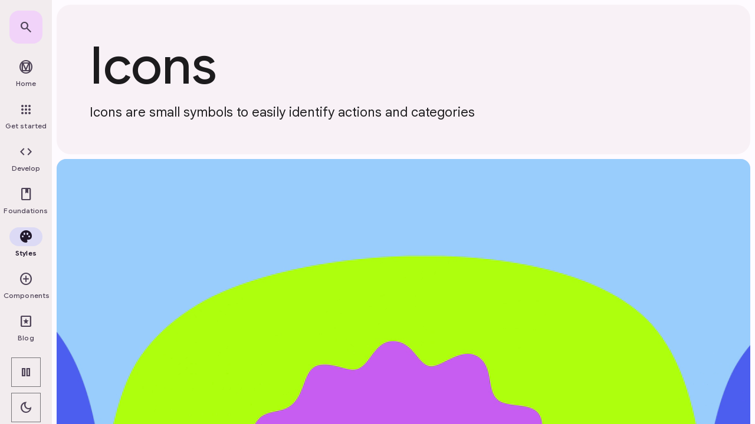

--- FILE ---
content_type: text/html; charset=utf-8
request_url: https://m3.material.io/styles/icons/overview
body_size: 7960
content:
<!DOCTYPE html>
<html lang="en">
 <head>
  <meta charset="utf-8"/>
  <meta content="initial-scale=1, width=device-width" name="viewport"/>
  
  <title>
   Icons – Material Design 3
  </title>
  <meta content="Icons – Material Design 3" name="og:title"/>
  <meta content="Icons – Material Design 3" name="twitter:title"/>
  <meta content="Material Symbols is a variable icon font with thousands of fonts across seven weights and three styles." name="description"/>
  <meta content="Material Symbols is a variable icon font with thousands of fonts across seven weights and three styles." name="twitter:description" property="og:description"/>
  <meta content="https://lh3.googleusercontent.com/7RttQy-6t_UUDqIy2wY8hw89yb_ppJZSa_OrPG2DPlwFNKHTJ6G8cJxCHDOBmQYqpVmXtjEVgDHdfq6eKypjgxPiBePGd_r251LZ0MBo4j0dlFcSsIg" name="twitter:image" property="og:image"/>
  <meta content="https://m3.material.io/styles/icons/overview" itemprop="url" name="twitter:url" property="og:url"/>
  <meta content="Material Design" property="og:site_name"/>
  <meta content="article" property="og:type"/>
  <meta content="summary_large_image" name="twitter:card"/>
  <meta content="#ffffff" name="theme-color"/>
  <meta content="telephone=no" name="format-detection"/>
  <link href="https://m3.material.io/styles/icons/overview" rel="canonical"/>
  <link href="/static/assets/m3-favicon.ico" rel="icon" sizes="any"/>
  <link href="/static/assets/m3-favicon.svg" rel="icon" sizes="any" type="image/svg+xml"/>
  <link href="/static/assets/m3-favicon-apple-touch.png" rel="apple-touch-icon"/>
  <link href="https://lh3.googleusercontent.com" rel="preconnect"/>
  <link href="https://firebasestorage.googleapis.com" rel="preconnect"/>
  <link href="https://fonts.googleapis.com" rel="preconnect"/>
  <link crossorigin="" href="https://fonts.gstatic.com" rel="preconnect"/>
  <link href="https://www.googletagmanager.com" rel="dns-prefetch"/>
  <link href="https://www.google.com" rel="dns-prefetch"/>
  <style type="text/css">
   @font-face{font-family:'Google Material Icons';font-style:normal;font-weight:400;font-display:swap;src:url(https://fonts.gstatic.com/s/googlematerialicons/v144/Gw6kwdfw6UnXLJCcmafZyFRXb3BL9rvi0QZG3Sy7X00.woff2) format('woff2');}@font-face{font-family:'Google Sans Mono';font-style:normal;font-weight:400;font-display:swap;src:url(https://fonts.gstatic.com/l/font?kit=P5sUzYWFYtnZ_Cg-t0Uq_rfivrdYH4RE8-pZ5gQ1abT53wU-Gr-VZS26DMAM_Q&skey=320106b9059f8d05&v=v27) format('woff');unicode-range:U+0001-000C, U+000E-001F, U+007F-009F, U+20DD-20E0, U+20E2-20E4, U+2150-218F, U+2190, U+2192, U+2194-2199, U+21AF, U+21E6-21F0, U+21F3, U+2218-2219, U+2299, U+22C4-22C6, U+2300-243F, U+2440-244A, U+2460-24FF, U+25A0-27BF, U+2800-28FF, U+2921-2922, U+2981, U+29BF, U+29EB, U+2B00-2BFF, U+4DC0-4DFF, U+FFF9-FFFB, U+10140-1018E, U+10190-1019C, U+101A0, U+101D0-101FD, U+102E0-102FB, U+10E60-10E7E, U+1D2C0-1D2D3, U+1D2E0-1D37F, U+1F000-1F0FF, U+1F100-1F1AD, U+1F1E6-1F1FF, U+1F30D-1F30F, U+1F315, U+1F31C, U+1F31E, U+1F320-1F32C, U+1F336, U+1F378, U+1F37D, U+1F382, U+1F393-1F39F, U+1F3A7-1F3A8, U+1F3AC-1F3AF, U+1F3C2, U+1F3C4-1F3C6, U+1F3CA-1F3CE, U+1F3D4-1F3E0, U+1F3ED, U+1F3F1-1F3F3, U+1F3F5-1F3F7, U+1F408, U+1F415, U+1F41F, U+1F426, U+1F43F, U+1F441-1F442, U+1F444, U+1F446-1F449, U+1F44C-1F44E, U+1F453, U+1F46A, U+1F47D, U+1F4A3, U+1F4B0, U+1F4B3, U+1F4B9, U+1F4BB, U+1F4BF, U+1F4C8-1F4CB, U+1F4D6, U+1F4DA, U+1F4DF, U+1F4E3-1F4E6, U+1F4EA-1F4ED, U+1F4F7, U+1F4F9-1F4FB, U+1F4FD-1F4FE, U+1F503, U+1F507-1F50B, U+1F50D, U+1F512-1F513, U+1F53E-1F54A, U+1F54F-1F5FA, U+1F610, U+1F650-1F67F, U+1F687, U+1F68D, U+1F691, U+1F694, U+1F698, U+1F6AD, U+1F6B2, U+1F6B9-1F6BA, U+1F6BC, U+1F6C6-1F6CF, U+1F6D3-1F6D7, U+1F6E0-1F6EA, U+1F6F0-1F6F3, U+1F6F7-1F6FC, U+1F700-1F7FF, U+1F800-1F80B, U+1F810-1F847, U+1F850-1F859, U+1F860-1F887, U+1F890-1F8AD, U+1F8B0-1F8BB, U+1F8C0-1F8C1, U+1F900-1F90B, U+1F93B, U+1F946, U+1F984, U+1F996, U+1F9E9, U+1FA00-1FA6F, U+1FA70-1FA7C, U+1FA80-1FA89, U+1FA8F-1FAC6, U+1FACE-1FADC, U+1FADF-1FAE9, U+1FAF0-1FAF8, U+1FB00-1FBFF;}@font-face{font-family:'Google Sans Mono';font-style:normal;font-weight:400;font-display:swap;src:url(https://fonts.gstatic.com/l/font?kit=P5sUzYWFYtnZ_Cg-t0Uq_rfivrdYH4RE8-pZ5gQ1abT53wVeGr-VZS26DMAM_Q&skey=320106b9059f8d05&v=v27) format('woff');unicode-range:U+0100-02BA, U+02BD-02C5, U+02C7-02CC, U+02CE-02D7, U+02DD-02FF, U+0304, U+0308, U+0329, U+1D00-1DBF, U+1E00-1E9F, U+1EF2-1EFF, U+2020, U+20A0-20AB, U+20AD-20C0, U+2113, U+2C60-2C7F, U+A720-A7FF;}@font-face{font-family:'Google Sans Mono';font-style:normal;font-weight:400;font-display:swap;src:url(https://fonts.gstatic.com/l/font?kit=P5sUzYWFYtnZ_Cg-t0Uq_rfivrdYH4RE8-pZ5gQ1abT53wVQGr-VZS26DMA&skey=320106b9059f8d05&v=v27) format('woff');unicode-range:U+0000-00FF, U+0131, U+0152-0153, U+02BB-02BC, U+02C6, U+02DA, U+02DC, U+0304, U+0308, U+0329, U+2000-206F, U+20AC, U+2122, U+2191, U+2193, U+2212, U+2215, U+FEFF, U+FFFD;}@font-face{font-family:'Google Sans Text';font-style:normal;font-weight:400;font-display:swap;src:url(https://fonts.gstatic.com/s/googlesanstext/v24/5aUu9-KzpRiLCAt4Unrc-xIKmCU5qFp2i0VBuxOCBA.woff2) format('woff2');unicode-range:U+0308, U+0530-058F, U+2010, U+2024, U+25CC, U+FB13-FB17;}@font-face{font-family:'Google Sans Text';font-style:normal;font-weight:400;font-display:swap;src:url(https://fonts.gstatic.com/s/googlesanstext/v24/5aUu9-KzpRiLCAt4Unrc-xIKmCU5qFh2i0VBuxOCBA.woff2) format('woff2');unicode-range:U+0951-0952, U+0964-0965, U+0980-09FE, U+1CD0, U+1CD2, U+1CD5-1CD6, U+1CD8, U+1CE1, U+1CEA, U+1CED, U+1CF2, U+1CF5-1CF7, U+200C-200D, U+20B9, U+25CC, U+A8F1;}@font-face{font-family:'Google Sans Text';font-style:normal;font-weight:400;font-display:swap;src:url(https://fonts.gstatic.com/s/googlesanstext/v24/5aUu9-KzpRiLCAt4Unrc-xIKmCU5qGV2i0VBuxOCBA.woff2) format('woff2');unicode-range:U+02C7, U+02D8-02D9, U+02DB, U+0307, U+1400-167F, U+18B0-18F5, U+25CC, U+11AB0-11ABF;}@font-face{font-family:'Google Sans Text';font-style:normal;font-weight:400;font-display:swap;src:url(https://fonts.gstatic.com/s/googlesanstext/v24/5aUu9-KzpRiLCAt4Unrc-xIKmCU5qEd2i0VBuxOCBA.woff2) format('woff2');unicode-range:U+0460-052F, U+1C80-1C8A, U+20B4, U+2DE0-2DFF, U+A640-A69F, U+FE2E-FE2F;}@font-face{font-family:'Google Sans Text';font-style:normal;font-weight:400;font-display:swap;src:url(https://fonts.gstatic.com/s/googlesanstext/v24/5aUu9-KzpRiLCAt4Unrc-xIKmCU5qE52i0VBuxOCBA.woff2) format('woff2');unicode-range:U+0301, U+0400-045F, U+0490-0491, U+04B0-04B1, U+2116;}@font-face{font-family:'Google Sans Text';font-style:normal;font-weight:400;font-display:swap;src:url(https://fonts.gstatic.com/s/googlesanstext/v24/5aUu9-KzpRiLCAt4Unrc-xIKmCU5qEt2i0VBuxOCBA.woff2) format('woff2');unicode-range:U+0900-097F, U+1CD0-1CF9, U+200C-200D, U+20A8, U+20B9, U+20F0, U+25CC, U+A830-A839, U+A8E0-A8FF, U+11B00-11B09;}@font-face{font-family:'Google Sans Text';font-style:normal;font-weight:400;font-display:swap;src:url(https://fonts.gstatic.com/s/googlesanstext/v24/5aUu9-KzpRiLCAt4Unrc-xIKmCU5qFt2i0VBuxOCBA.woff2) format('woff2');unicode-range:U+030E, U+1200-1399, U+2D80-2DDE, U+AB01-AB2E, U+1E7E0-1E7E6, U+1E7E8-1E7EB, U+1E7ED-1E7EE, U+1E7F0-1E7FE;}@font-face{font-family:'Google Sans Text';font-style:normal;font-weight:400;font-display:swap;src:url(https://fonts.gstatic.com/s/googlesanstext/v24/5aUu9-KzpRiLCAt4Unrc-xIKmCU5qFV2i0VBuxOCBA.woff2) format('woff2');unicode-range:U+0589, U+10A0-10FF, U+1C90-1CBA, U+1CBD-1CBF, U+205A, U+2D00-2D2F, U+2E31;}@font-face{font-family:'Google Sans Text';font-style:normal;font-weight:400;font-display:swap;src:url(https://fonts.gstatic.com/s/googlesanstext/v24/5aUu9-KzpRiLCAt4Unrc-xIKmCU5qEZ2i0VBuxOCBA.woff2) format('woff2');unicode-range:U+1F00-1FFF;}@font-face{font-family:'Google Sans Text';font-style:normal;font-weight:400;font-display:swap;src:url(https://fonts.gstatic.com/s/googlesanstext/v24/5aUu9-KzpRiLCAt4Unrc-xIKmCU5qEl2i0VBuxOCBA.woff2) format('woff2');unicode-range:U+0370-0377, U+037A-037F, U+0384-038A, U+038C, U+038E-03A1, U+03A3-03FF;}@font-face{font-family:'Google Sans Text';font-style:normal;font-weight:400;font-display:swap;src:url(https://fonts.gstatic.com/s/googlesanstext/v24/5aUu9-KzpRiLCAt4Unrc-xIKmCU5qFF2i0VBuxOCBA.woff2) format('woff2');unicode-range:U+0951-0952, U+0964-0965, U+0A80-0AFF, U+200C-200D, U+20B9, U+25CC, U+A830-A839;}@font-face{font-family:'Google Sans Text';font-style:normal;font-weight:400;font-display:swap;src:url(https://fonts.gstatic.com/s/googlesanstext/v24/5aUu9-KzpRiLCAt4Unrc-xIKmCU5qGl2i0VBuxOCBA.woff2) format('woff2');unicode-range:U+0951-0952, U+0964-0965, U+0A01-0A76, U+200C-200D, U+20B9, U+25CC, U+262C, U+A830-A839;}@font-face{font-family:'Google Sans Text';font-style:normal;font-weight:400;font-display:swap;src:url(https://fonts.gstatic.com/s/googlesanstext/v24/5aUu9-KzpRiLCAt4Unrc-xIKmCU5qEh2i0VBuxOCBA.woff2) format('woff2');unicode-range:U+0307-0308, U+0590-05FF, U+200C-2010, U+20AA, U+25CC, U+FB1D-FB4F;}@font-face{font-family:'Google Sans Text';font-style:normal;font-weight:400;font-display:swap;src:url(https://fonts.gstatic.com/s/googlesanstext/v24/5aUu9-KzpRiLCAt4Unrc-xIKmCU5qFB2i0VBuxOCBA.woff2) format('woff2');unicode-range:U+0951-0952, U+0964-0965, U+0C80-0CF3, U+1CD0, U+1CD2-1CD3, U+1CDA, U+1CF2, U+1CF4, U+200C-200D, U+20B9, U+25CC, U+A830-A835;}@font-face{font-family:'Google Sans Text';font-style:normal;font-weight:400;font-display:swap;src:url(https://fonts.gstatic.com/s/googlesanstext/v24/5aUu9-KzpRiLCAt4Unrc-xIKmCU5qEF2i0VBuxOCBA.woff2) format('woff2');unicode-range:U+1780-17FF, U+19E0-19FF, U+200C-200D, U+25CC;}@font-face{font-family:'Google Sans Text';font-style:normal;font-weight:400;font-display:swap;src:url(https://fonts.gstatic.com/s/googlesanstext/v24/5aUu9-KzpRiLCAt4Unrc-xIKmCU5qEN2i0VBuxOCBA.woff2) format('woff2');unicode-range:U+0E81-0EDF, U+200C-200D, U+25CC;}@font-face{font-family:'Google Sans Text';font-style:normal;font-weight:400;font-display:swap;src:url(https://fonts.gstatic.com/s/googlesanstext/v24/5aUu9-KzpRiLCAt4Unrc-xIKmCU5qFJ2i0VBuxOCBA.woff2) format('woff2');unicode-range:U+0307, U+0323, U+0951-0952, U+0964-0965, U+0D00-0D7F, U+1CDA, U+1CF2, U+200C-200D, U+20B9, U+25CC, U+A830-A832;}@font-face{font-family:'Google Sans Text';font-style:normal;font-weight:400;font-display:swap;src:url(https://fonts.gstatic.com/s/googlesanstext/v24/5aUu9-KzpRiLCAt4Unrc-xIKmCU5qFN2i0VBuxOCBA.woff2) format('woff2');unicode-range:U+0951-0952, U+0964-0965, U+0B01-0B77, U+1CDA, U+1CF2, U+200C-200D, U+20B9, U+25CC;}@font-face{font-family:'Google Sans Text';font-style:normal;font-weight:400;font-display:swap;src:url(https://fonts.gstatic.com/s/googlesanstext/v24/5aUu9-KzpRiLCAt4Unrc-xIKmCU5qFd2i0VBuxOCBA.woff2) format('woff2');unicode-range:U+0964-0965, U+0D81-0DF4, U+1CF2, U+200C-200D, U+25CC, U+111E1-111F4;}@font-face{font-family:'Google Sans Text';font-style:normal;font-weight:400;font-display:swap;src:url(https://fonts.gstatic.com/s/googlesanstext/v24/5aUu9-KzpRiLCAt4Unrc-xIKmCU5qCR2i0VBuxOCBA.woff2) format('woff2');unicode-range:U+0001-000C, U+000E-001F, U+007F-009F, U+20DD-20E0, U+20E2-20E4, U+2150-218F, U+2190, U+2192, U+2194-2199, U+21AF, U+21E6-21F0, U+21F3, U+2218-2219, U+2299, U+22C4-22C6, U+2300-243F, U+2440-244A, U+2460-24FF, U+25A0-27BF, U+2800-28FF, U+2921-2922, U+2981, U+29BF, U+29EB, U+2B00-2BFF, U+4DC0-4DFF, U+FFF9-FFFB, U+10140-1018E, U+10190-1019C, U+101A0, U+101D0-101FD, U+102E0-102FB, U+10E60-10E7E, U+1D2C0-1D2D3, U+1D2E0-1D37F, U+1F000-1F0FF, U+1F100-1F1AD, U+1F1E6-1F1FF, U+1F30D-1F30F, U+1F315, U+1F31C, U+1F31E, U+1F320-1F32C, U+1F336, U+1F378, U+1F37D, U+1F382, U+1F393-1F39F, U+1F3A7-1F3A8, U+1F3AC-1F3AF, U+1F3C2, U+1F3C4-1F3C6, U+1F3CA-1F3CE, U+1F3D4-1F3E0, U+1F3ED, U+1F3F1-1F3F3, U+1F3F5-1F3F7, U+1F408, U+1F415, U+1F41F, U+1F426, U+1F43F, U+1F441-1F442, U+1F444, U+1F446-1F449, U+1F44C-1F44E, U+1F453, U+1F46A, U+1F47D, U+1F4A3, U+1F4B0, U+1F4B3, U+1F4B9, U+1F4BB, U+1F4BF, U+1F4C8-1F4CB, U+1F4D6, U+1F4DA, U+1F4DF, U+1F4E3-1F4E6, U+1F4EA-1F4ED, U+1F4F7, U+1F4F9-1F4FB, U+1F4FD-1F4FE, U+1F503, U+1F507-1F50B, U+1F50D, U+1F512-1F513, U+1F53E-1F54A, U+1F54F-1F5FA, U+1F610, U+1F650-1F67F, U+1F687, U+1F68D, U+1F691, U+1F694, U+1F698, U+1F6AD, U+1F6B2, U+1F6B9-1F6BA, U+1F6BC, U+1F6C6-1F6CF, U+1F6D3-1F6D7, U+1F6E0-1F6EA, U+1F6F0-1F6F3, U+1F6F7-1F6FC, U+1F700-1F7FF, U+1F800-1F80B, U+1F810-1F847, U+1F850-1F859, U+1F860-1F887, U+1F890-1F8AD, U+1F8B0-1F8BB, U+1F8C0-1F8C1, U+1F900-1F90B, U+1F93B, U+1F946, U+1F984, U+1F996, U+1F9E9, U+1FA00-1FA6F, U+1FA70-1FA7C, U+1FA80-1FA89, U+1FA8F-1FAC6, U+1FACE-1FADC, U+1FADF-1FAE9, U+1FAF0-1FAF8, U+1FB00-1FBFF;}@font-face{font-family:'Google Sans Text';font-style:normal;font-weight:400;font-display:swap;src:url(https://fonts.gstatic.com/s/googlesanstext/v24/5aUu9-KzpRiLCAt4Unrc-xIKmCU5qFx2i0VBuxOCBA.woff2) format('woff2');unicode-range:U+0964-0965, U+0B82-0BFA, U+200C-200D, U+20B9, U+25CC;}@font-face{font-family:'Google Sans Text';font-style:normal;font-weight:400;font-display:swap;src:url(https://fonts.gstatic.com/s/googlesanstext/v24/5aUu9-KzpRiLCAt4Unrc-xIKmCU5qFZ2i0VBuxOCBA.woff2) format('woff2');unicode-range:U+0951-0952, U+0964-0965, U+0C00-0C7F, U+1CDA, U+1CF2, U+200C-200D, U+25CC;}@font-face{font-family:'Google Sans Text';font-style:normal;font-weight:400;font-display:swap;src:url(https://fonts.gstatic.com/s/googlesanstext/v24/5aUu9-KzpRiLCAt4Unrc-xIKmCU5qF52i0VBuxOCBA.woff2) format('woff2');unicode-range:U+02D7, U+0303, U+0331, U+0E01-0E5B, U+200C-200D, U+25CC;}@font-face{font-family:'Google Sans Text';font-style:normal;font-weight:400;font-display:swap;src:url(https://fonts.gstatic.com/s/googlesanstext/v24/5aUu9-KzpRiLCAt4Unrc-xIKmCU5qEV2i0VBuxOCBA.woff2) format('woff2');unicode-range:U+0102-0103, U+0110-0111, U+0128-0129, U+0168-0169, U+01A0-01A1, U+01AF-01B0, U+0300-0301, U+0303-0304, U+0308-0309, U+0323, U+0329, U+1EA0-1EF9, U+20AB;}@font-face{font-family:'Google Sans Text';font-style:normal;font-weight:400;font-display:swap;src:url(https://fonts.gstatic.com/s/googlesanstext/v24/5aUu9-KzpRiLCAt4Unrc-xIKmCU5qER2i0VBuxOCBA.woff2) format('woff2');unicode-range:U+0100-02BA, U+02BD-02C5, U+02C7-02CC, U+02CE-02D7, U+02DD-02FF, U+0304, U+0308, U+0329, U+1D00-1DBF, U+1E00-1E9F, U+1EF2-1EFF, U+2020, U+20A0-20AB, U+20AD-20C0, U+2113, U+2C60-2C7F, U+A720-A7FF;}@font-face{font-family:'Google Sans Text';font-style:normal;font-weight:400;font-display:swap;src:url(https://fonts.gstatic.com/s/googlesanstext/v24/5aUu9-KzpRiLCAt4Unrc-xIKmCU5qEp2i0VBuxM.woff2) format('woff2');unicode-range:U+0000-00FF, U+0131, U+0152-0153, U+02BB-02BC, U+02C6, U+02DA, U+02DC, U+0304, U+0308, U+0329, U+2000-206F, U+20AC, U+2122, U+2191, U+2193, U+2212, U+2215, U+FEFF, U+FFFD;}@font-face{font-family:'Google Sans Text';font-style:normal;font-weight:500;font-display:swap;src:url(https://fonts.gstatic.com/s/googlesanstext/v24/5aUp9-KzpRiLCAt4Unrc-xIKmCU5oLlVnnhjtjm4DZzFQQ.woff2) format('woff2');unicode-range:U+0308, U+0530-058F, U+2010, U+2024, U+25CC, U+FB13-FB17;}@font-face{font-family:'Google Sans Text';font-style:normal;font-weight:500;font-display:swap;src:url(https://fonts.gstatic.com/s/googlesanstext/v24/5aUp9-KzpRiLCAt4Unrc-xIKmCU5oLlVnnpjtjm4DZzFQQ.woff2) format('woff2');unicode-range:U+0951-0952, U+0964-0965, U+0980-09FE, U+1CD0, U+1CD2, U+1CD5-1CD6, U+1CD8, U+1CE1, U+1CEA, U+1CED, U+1CF2, U+1CF5-1CF7, U+200C-200D, U+20B9, U+25CC, U+A8F1;}@font-face{font-family:'Google Sans Text';font-style:normal;font-weight:500;font-display:swap;src:url(https://fonts.gstatic.com/s/googlesanstext/v24/5aUp9-KzpRiLCAt4Unrc-xIKmCU5oLlVnkdjtjm4DZzFQQ.woff2) format('woff2');unicode-range:U+02C7, U+02D8-02D9, U+02DB, U+0307, U+1400-167F, U+18B0-18F5, U+25CC, U+11AB0-11ABF;}@font-face{font-family:'Google Sans Text';font-style:normal;font-weight:500;font-display:swap;src:url(https://fonts.gstatic.com/s/googlesanstext/v24/5aUp9-KzpRiLCAt4Unrc-xIKmCU5oLlVnmVjtjm4DZzFQQ.woff2) format('woff2');unicode-range:U+0460-052F, U+1C80-1C8A, U+20B4, U+2DE0-2DFF, U+A640-A69F, U+FE2E-FE2F;}@font-face{font-family:'Google Sans Text';font-style:normal;font-weight:500;font-display:swap;src:url(https://fonts.gstatic.com/s/googlesanstext/v24/5aUp9-KzpRiLCAt4Unrc-xIKmCU5oLlVnmxjtjm4DZzFQQ.woff2) format('woff2');unicode-range:U+0301, U+0400-045F, U+0490-0491, U+04B0-04B1, U+2116;}@font-face{font-family:'Google Sans Text';font-style:normal;font-weight:500;font-display:swap;src:url(https://fonts.gstatic.com/s/googlesanstext/v24/5aUp9-KzpRiLCAt4Unrc-xIKmCU5oLlVnmljtjm4DZzFQQ.woff2) format('woff2');unicode-range:U+0900-097F, U+1CD0-1CF9, U+200C-200D, U+20A8, U+20B9, U+20F0, U+25CC, U+A830-A839, U+A8E0-A8FF, U+11B00-11B09;}@font-face{font-family:'Google Sans Text';font-style:normal;font-weight:500;font-display:swap;src:url(https://fonts.gstatic.com/s/googlesanstext/v24/5aUp9-KzpRiLCAt4Unrc-xIKmCU5oLlVnnljtjm4DZzFQQ.woff2) format('woff2');unicode-range:U+030E, U+1200-1399, U+2D80-2DDE, U+AB01-AB2E, U+1E7E0-1E7E6, U+1E7E8-1E7EB, U+1E7ED-1E7EE, U+1E7F0-1E7FE;}@font-face{font-family:'Google Sans Text';font-style:normal;font-weight:500;font-display:swap;src:url(https://fonts.gstatic.com/s/googlesanstext/v24/5aUp9-KzpRiLCAt4Unrc-xIKmCU5oLlVnndjtjm4DZzFQQ.woff2) format('woff2');unicode-range:U+0589, U+10A0-10FF, U+1C90-1CBA, U+1CBD-1CBF, U+205A, U+2D00-2D2F, U+2E31;}@font-face{font-family:'Google Sans Text';font-style:normal;font-weight:500;font-display:swap;src:url(https://fonts.gstatic.com/s/googlesanstext/v24/5aUp9-KzpRiLCAt4Unrc-xIKmCU5oLlVnmRjtjm4DZzFQQ.woff2) format('woff2');unicode-range:U+1F00-1FFF;}@font-face{font-family:'Google Sans Text';font-style:normal;font-weight:500;font-display:swap;src:url(https://fonts.gstatic.com/s/googlesanstext/v24/5aUp9-KzpRiLCAt4Unrc-xIKmCU5oLlVnmtjtjm4DZzFQQ.woff2) format('woff2');unicode-range:U+0370-0377, U+037A-037F, U+0384-038A, U+038C, U+038E-03A1, U+03A3-03FF;}@font-face{font-family:'Google Sans Text';font-style:normal;font-weight:500;font-display:swap;src:url(https://fonts.gstatic.com/s/googlesanstext/v24/5aUp9-KzpRiLCAt4Unrc-xIKmCU5oLlVnnNjtjm4DZzFQQ.woff2) format('woff2');unicode-range:U+0951-0952, U+0964-0965, U+0A80-0AFF, U+200C-200D, U+20B9, U+25CC, U+A830-A839;}@font-face{font-family:'Google Sans Text';font-style:normal;font-weight:500;font-display:swap;src:url(https://fonts.gstatic.com/s/googlesanstext/v24/5aUp9-KzpRiLCAt4Unrc-xIKmCU5oLlVnktjtjm4DZzFQQ.woff2) format('woff2');unicode-range:U+0951-0952, U+0964-0965, U+0A01-0A76, U+200C-200D, U+20B9, U+25CC, U+262C, U+A830-A839;}@font-face{font-family:'Google Sans Text';font-style:normal;font-weight:500;font-display:swap;src:url(https://fonts.gstatic.com/s/googlesanstext/v24/5aUp9-KzpRiLCAt4Unrc-xIKmCU5oLlVnmpjtjm4DZzFQQ.woff2) format('woff2');unicode-range:U+0307-0308, U+0590-05FF, U+200C-2010, U+20AA, U+25CC, U+FB1D-FB4F;}@font-face{font-family:'Google Sans Text';font-style:normal;font-weight:500;font-display:swap;src:url(https://fonts.gstatic.com/s/googlesanstext/v24/5aUp9-KzpRiLCAt4Unrc-xIKmCU5oLlVnnJjtjm4DZzFQQ.woff2) format('woff2');unicode-range:U+0951-0952, U+0964-0965, U+0C80-0CF3, U+1CD0, U+1CD2-1CD3, U+1CDA, U+1CF2, U+1CF4, U+200C-200D, U+20B9, U+25CC, U+A830-A835;}@font-face{font-family:'Google Sans Text';font-style:normal;font-weight:500;font-display:swap;src:url(https://fonts.gstatic.com/s/googlesanstext/v24/5aUp9-KzpRiLCAt4Unrc-xIKmCU5oLlVnmNjtjm4DZzFQQ.woff2) format('woff2');unicode-range:U+1780-17FF, U+19E0-19FF, U+200C-200D, U+25CC;}@font-face{font-family:'Google Sans Text';font-style:normal;font-weight:500;font-display:swap;src:url(https://fonts.gstatic.com/s/googlesanstext/v24/5aUp9-KzpRiLCAt4Unrc-xIKmCU5oLlVnmFjtjm4DZzFQQ.woff2) format('woff2');unicode-range:U+0E81-0EDF, U+200C-200D, U+25CC;}@font-face{font-family:'Google Sans Text';font-style:normal;font-weight:500;font-display:swap;src:url(https://fonts.gstatic.com/s/googlesanstext/v24/5aUp9-KzpRiLCAt4Unrc-xIKmCU5oLlVnnBjtjm4DZzFQQ.woff2) format('woff2');unicode-range:U+0307, U+0323, U+0951-0952, U+0964-0965, U+0D00-0D7F, U+1CDA, U+1CF2, U+200C-200D, U+20B9, U+25CC, U+A830-A832;}@font-face{font-family:'Google Sans Text';font-style:normal;font-weight:500;font-display:swap;src:url(https://fonts.gstatic.com/s/googlesanstext/v24/5aUp9-KzpRiLCAt4Unrc-xIKmCU5oLlVnnFjtjm4DZzFQQ.woff2) format('woff2');unicode-range:U+0951-0952, U+0964-0965, U+0B01-0B77, U+1CDA, U+1CF2, U+200C-200D, U+20B9, U+25CC;}@font-face{font-family:'Google Sans Text';font-style:normal;font-weight:500;font-display:swap;src:url(https://fonts.gstatic.com/s/googlesanstext/v24/5aUp9-KzpRiLCAt4Unrc-xIKmCU5oLlVnnVjtjm4DZzFQQ.woff2) format('woff2');unicode-range:U+0964-0965, U+0D81-0DF4, U+1CF2, U+200C-200D, U+25CC, U+111E1-111F4;}@font-face{font-family:'Google Sans Text';font-style:normal;font-weight:500;font-display:swap;src:url(https://fonts.gstatic.com/s/googlesanstext/v24/5aUp9-KzpRiLCAt4Unrc-xIKmCU5oLlVngZjtjm4DZzFQQ.woff2) format('woff2');unicode-range:U+0001-000C, U+000E-001F, U+007F-009F, U+20DD-20E0, U+20E2-20E4, U+2150-218F, U+2190, U+2192, U+2194-2199, U+21AF, U+21E6-21F0, U+21F3, U+2218-2219, U+2299, U+22C4-22C6, U+2300-243F, U+2440-244A, U+2460-24FF, U+25A0-27BF, U+2800-28FF, U+2921-2922, U+2981, U+29BF, U+29EB, U+2B00-2BFF, U+4DC0-4DFF, U+FFF9-FFFB, U+10140-1018E, U+10190-1019C, U+101A0, U+101D0-101FD, U+102E0-102FB, U+10E60-10E7E, U+1D2C0-1D2D3, U+1D2E0-1D37F, U+1F000-1F0FF, U+1F100-1F1AD, U+1F1E6-1F1FF, U+1F30D-1F30F, U+1F315, U+1F31C, U+1F31E, U+1F320-1F32C, U+1F336, U+1F378, U+1F37D, U+1F382, U+1F393-1F39F, U+1F3A7-1F3A8, U+1F3AC-1F3AF, U+1F3C2, U+1F3C4-1F3C6, U+1F3CA-1F3CE, U+1F3D4-1F3E0, U+1F3ED, U+1F3F1-1F3F3, U+1F3F5-1F3F7, U+1F408, U+1F415, U+1F41F, U+1F426, U+1F43F, U+1F441-1F442, U+1F444, U+1F446-1F449, U+1F44C-1F44E, U+1F453, U+1F46A, U+1F47D, U+1F4A3, U+1F4B0, U+1F4B3, U+1F4B9, U+1F4BB, U+1F4BF, U+1F4C8-1F4CB, U+1F4D6, U+1F4DA, U+1F4DF, U+1F4E3-1F4E6, U+1F4EA-1F4ED, U+1F4F7, U+1F4F9-1F4FB, U+1F4FD-1F4FE, U+1F503, U+1F507-1F50B, U+1F50D, U+1F512-1F513, U+1F53E-1F54A, U+1F54F-1F5FA, U+1F610, U+1F650-1F67F, U+1F687, U+1F68D, U+1F691, U+1F694, U+1F698, U+1F6AD, U+1F6B2, U+1F6B9-1F6BA, U+1F6BC, U+1F6C6-1F6CF, U+1F6D3-1F6D7, U+1F6E0-1F6EA, U+1F6F0-1F6F3, U+1F6F7-1F6FC, U+1F700-1F7FF, U+1F800-1F80B, U+1F810-1F847, U+1F850-1F859, U+1F860-1F887, U+1F890-1F8AD, U+1F8B0-1F8BB, U+1F8C0-1F8C1, U+1F900-1F90B, U+1F93B, U+1F946, U+1F984, U+1F996, U+1F9E9, U+1FA00-1FA6F, U+1FA70-1FA7C, U+1FA80-1FA89, U+1FA8F-1FAC6, U+1FACE-1FADC, U+1FADF-1FAE9, U+1FAF0-1FAF8, U+1FB00-1FBFF;}@font-face{font-family:'Google Sans Text';font-style:normal;font-weight:500;font-display:swap;src:url(https://fonts.gstatic.com/s/googlesanstext/v24/5aUp9-KzpRiLCAt4Unrc-xIKmCU5oLlVnn5jtjm4DZzFQQ.woff2) format('woff2');unicode-range:U+0964-0965, U+0B82-0BFA, U+200C-200D, U+20B9, U+25CC;}@font-face{font-family:'Google Sans Text';font-style:normal;font-weight:500;font-display:swap;src:url(https://fonts.gstatic.com/s/googlesanstext/v24/5aUp9-KzpRiLCAt4Unrc-xIKmCU5oLlVnnRjtjm4DZzFQQ.woff2) format('woff2');unicode-range:U+0951-0952, U+0964-0965, U+0C00-0C7F, U+1CDA, U+1CF2, U+200C-200D, U+25CC;}@font-face{font-family:'Google Sans Text';font-style:normal;font-weight:500;font-display:swap;src:url(https://fonts.gstatic.com/s/googlesanstext/v24/5aUp9-KzpRiLCAt4Unrc-xIKmCU5oLlVnnxjtjm4DZzFQQ.woff2) format('woff2');unicode-range:U+02D7, U+0303, U+0331, U+0E01-0E5B, U+200C-200D, U+25CC;}@font-face{font-family:'Google Sans Text';font-style:normal;font-weight:500;font-display:swap;src:url(https://fonts.gstatic.com/s/googlesanstext/v24/5aUp9-KzpRiLCAt4Unrc-xIKmCU5oLlVnmdjtjm4DZzFQQ.woff2) format('woff2');unicode-range:U+0102-0103, U+0110-0111, U+0128-0129, U+0168-0169, U+01A0-01A1, U+01AF-01B0, U+0300-0301, U+0303-0304, U+0308-0309, U+0323, U+0329, U+1EA0-1EF9, U+20AB;}@font-face{font-family:'Google Sans Text';font-style:normal;font-weight:500;font-display:swap;src:url(https://fonts.gstatic.com/s/googlesanstext/v24/5aUp9-KzpRiLCAt4Unrc-xIKmCU5oLlVnmZjtjm4DZzFQQ.woff2) format('woff2');unicode-range:U+0100-02BA, U+02BD-02C5, U+02C7-02CC, U+02CE-02D7, U+02DD-02FF, U+0304, U+0308, U+0329, U+1D00-1DBF, U+1E00-1E9F, U+1EF2-1EFF, U+2020, U+20A0-20AB, U+20AD-20C0, U+2113, U+2C60-2C7F, U+A720-A7FF;}@font-face{font-family:'Google Sans Text';font-style:normal;font-weight:500;font-display:swap;src:url(https://fonts.gstatic.com/s/googlesanstext/v24/5aUp9-KzpRiLCAt4Unrc-xIKmCU5oLlVnmhjtjm4DZw.woff2) format('woff2');unicode-range:U+0000-00FF, U+0131, U+0152-0153, U+02BB-02BC, U+02C6, U+02DA, U+02DC, U+0304, U+0308, U+0329, U+2000-206F, U+20AC, U+2122, U+2191, U+2193, U+2212, U+2215, U+FEFF, U+FFFD;}@font-face{font-family:'Google Sans Text';font-style:normal;font-weight:700;font-display:swap;src:url(https://fonts.gstatic.com/s/googlesanstext/v24/5aUp9-KzpRiLCAt4Unrc-xIKmCU5oPFTnnhjtjm4DZzFQQ.woff2) format('woff2');unicode-range:U+0308, U+0530-058F, U+2010, U+2024, U+25CC, U+FB13-FB17;}@font-face{font-family:'Google Sans Text';font-style:normal;font-weight:700;font-display:swap;src:url(https://fonts.gstatic.com/s/googlesanstext/v24/5aUp9-KzpRiLCAt4Unrc-xIKmCU5oPFTnnpjtjm4DZzFQQ.woff2) format('woff2');unicode-range:U+0951-0952, U+0964-0965, U+0980-09FE, U+1CD0, U+1CD2, U+1CD5-1CD6, U+1CD8, U+1CE1, U+1CEA, U+1CED, U+1CF2, U+1CF5-1CF7, U+200C-200D, U+20B9, U+25CC, U+A8F1;}@font-face{font-family:'Google Sans Text';font-style:normal;font-weight:700;font-display:swap;src:url(https://fonts.gstatic.com/s/googlesanstext/v24/5aUp9-KzpRiLCAt4Unrc-xIKmCU5oPFTnkdjtjm4DZzFQQ.woff2) format('woff2');unicode-range:U+02C7, U+02D8-02D9, U+02DB, U+0307, U+1400-167F, U+18B0-18F5, U+25CC, U+11AB0-11ABF;}@font-face{font-family:'Google Sans Text';font-style:normal;font-weight:700;font-display:swap;src:url(https://fonts.gstatic.com/s/googlesanstext/v24/5aUp9-KzpRiLCAt4Unrc-xIKmCU5oPFTnmVjtjm4DZzFQQ.woff2) format('woff2');unicode-range:U+0460-052F, U+1C80-1C8A, U+20B4, U+2DE0-2DFF, U+A640-A69F, U+FE2E-FE2F;}@font-face{font-family:'Google Sans Text';font-style:normal;font-weight:700;font-display:swap;src:url(https://fonts.gstatic.com/s/googlesanstext/v24/5aUp9-KzpRiLCAt4Unrc-xIKmCU5oPFTnmxjtjm4DZzFQQ.woff2) format('woff2');unicode-range:U+0301, U+0400-045F, U+0490-0491, U+04B0-04B1, U+2116;}@font-face{font-family:'Google Sans Text';font-style:normal;font-weight:700;font-display:swap;src:url(https://fonts.gstatic.com/s/googlesanstext/v24/5aUp9-KzpRiLCAt4Unrc-xIKmCU5oPFTnmljtjm4DZzFQQ.woff2) format('woff2');unicode-range:U+0900-097F, U+1CD0-1CF9, U+200C-200D, U+20A8, U+20B9, U+20F0, U+25CC, U+A830-A839, U+A8E0-A8FF, U+11B00-11B09;}@font-face{font-family:'Google Sans Text';font-style:normal;font-weight:700;font-display:swap;src:url(https://fonts.gstatic.com/s/googlesanstext/v24/5aUp9-KzpRiLCAt4Unrc-xIKmCU5oPFTnnljtjm4DZzFQQ.woff2) format('woff2');unicode-range:U+030E, U+1200-1399, U+2D80-2DDE, U+AB01-AB2E, U+1E7E0-1E7E6, U+1E7E8-1E7EB, U+1E7ED-1E7EE, U+1E7F0-1E7FE;}@font-face{font-family:'Google Sans Text';font-style:normal;font-weight:700;font-display:swap;src:url(https://fonts.gstatic.com/s/googlesanstext/v24/5aUp9-KzpRiLCAt4Unrc-xIKmCU5oPFTnndjtjm4DZzFQQ.woff2) format('woff2');unicode-range:U+0589, U+10A0-10FF, U+1C90-1CBA, U+1CBD-1CBF, U+205A, U+2D00-2D2F, U+2E31;}@font-face{font-family:'Google Sans Text';font-style:normal;font-weight:700;font-display:swap;src:url(https://fonts.gstatic.com/s/googlesanstext/v24/5aUp9-KzpRiLCAt4Unrc-xIKmCU5oPFTnmRjtjm4DZzFQQ.woff2) format('woff2');unicode-range:U+1F00-1FFF;}@font-face{font-family:'Google Sans Text';font-style:normal;font-weight:700;font-display:swap;src:url(https://fonts.gstatic.com/s/googlesanstext/v24/5aUp9-KzpRiLCAt4Unrc-xIKmCU5oPFTnmtjtjm4DZzFQQ.woff2) format('woff2');unicode-range:U+0370-0377, U+037A-037F, U+0384-038A, U+038C, U+038E-03A1, U+03A3-03FF;}@font-face{font-family:'Google Sans Text';font-style:normal;font-weight:700;font-display:swap;src:url(https://fonts.gstatic.com/s/googlesanstext/v24/5aUp9-KzpRiLCAt4Unrc-xIKmCU5oPFTnnNjtjm4DZzFQQ.woff2) format('woff2');unicode-range:U+0951-0952, U+0964-0965, U+0A80-0AFF, U+200C-200D, U+20B9, U+25CC, U+A830-A839;}@font-face{font-family:'Google Sans Text';font-style:normal;font-weight:700;font-display:swap;src:url(https://fonts.gstatic.com/s/googlesanstext/v24/5aUp9-KzpRiLCAt4Unrc-xIKmCU5oPFTnktjtjm4DZzFQQ.woff2) format('woff2');unicode-range:U+0951-0952, U+0964-0965, U+0A01-0A76, U+200C-200D, U+20B9, U+25CC, U+262C, U+A830-A839;}@font-face{font-family:'Google Sans Text';font-style:normal;font-weight:700;font-display:swap;src:url(https://fonts.gstatic.com/s/googlesanstext/v24/5aUp9-KzpRiLCAt4Unrc-xIKmCU5oPFTnmpjtjm4DZzFQQ.woff2) format('woff2');unicode-range:U+0307-0308, U+0590-05FF, U+200C-2010, U+20AA, U+25CC, U+FB1D-FB4F;}@font-face{font-family:'Google Sans Text';font-style:normal;font-weight:700;font-display:swap;src:url(https://fonts.gstatic.com/s/googlesanstext/v24/5aUp9-KzpRiLCAt4Unrc-xIKmCU5oPFTnnJjtjm4DZzFQQ.woff2) format('woff2');unicode-range:U+0951-0952, U+0964-0965, U+0C80-0CF3, U+1CD0, U+1CD2-1CD3, U+1CDA, U+1CF2, U+1CF4, U+200C-200D, U+20B9, U+25CC, U+A830-A835;}@font-face{font-family:'Google Sans Text';font-style:normal;font-weight:700;font-display:swap;src:url(https://fonts.gstatic.com/s/googlesanstext/v24/5aUp9-KzpRiLCAt4Unrc-xIKmCU5oPFTnmNjtjm4DZzFQQ.woff2) format('woff2');unicode-range:U+1780-17FF, U+19E0-19FF, U+200C-200D, U+25CC;}@font-face{font-family:'Google Sans Text';font-style:normal;font-weight:700;font-display:swap;src:url(https://fonts.gstatic.com/s/googlesanstext/v24/5aUp9-KzpRiLCAt4Unrc-xIKmCU5oPFTnmFjtjm4DZzFQQ.woff2) format('woff2');unicode-range:U+0E81-0EDF, U+200C-200D, U+25CC;}@font-face{font-family:'Google Sans Text';font-style:normal;font-weight:700;font-display:swap;src:url(https://fonts.gstatic.com/s/googlesanstext/v24/5aUp9-KzpRiLCAt4Unrc-xIKmCU5oPFTnnBjtjm4DZzFQQ.woff2) format('woff2');unicode-range:U+0307, U+0323, U+0951-0952, U+0964-0965, U+0D00-0D7F, U+1CDA, U+1CF2, U+200C-200D, U+20B9, U+25CC, U+A830-A832;}@font-face{font-family:'Google Sans Text';font-style:normal;font-weight:700;font-display:swap;src:url(https://fonts.gstatic.com/s/googlesanstext/v24/5aUp9-KzpRiLCAt4Unrc-xIKmCU5oPFTnnFjtjm4DZzFQQ.woff2) format('woff2');unicode-range:U+0951-0952, U+0964-0965, U+0B01-0B77, U+1CDA, U+1CF2, U+200C-200D, U+20B9, U+25CC;}@font-face{font-family:'Google Sans Text';font-style:normal;font-weight:700;font-display:swap;src:url(https://fonts.gstatic.com/s/googlesanstext/v24/5aUp9-KzpRiLCAt4Unrc-xIKmCU5oPFTnnVjtjm4DZzFQQ.woff2) format('woff2');unicode-range:U+0964-0965, U+0D81-0DF4, U+1CF2, U+200C-200D, U+25CC, U+111E1-111F4;}@font-face{font-family:'Google Sans Text';font-style:normal;font-weight:700;font-display:swap;src:url(https://fonts.gstatic.com/s/googlesanstext/v24/5aUp9-KzpRiLCAt4Unrc-xIKmCU5oPFTngZjtjm4DZzFQQ.woff2) format('woff2');unicode-range:U+0001-000C, U+000E-001F, U+007F-009F, U+20DD-20E0, U+20E2-20E4, U+2150-218F, U+2190, U+2192, U+2194-2199, U+21AF, U+21E6-21F0, U+21F3, U+2218-2219, U+2299, U+22C4-22C6, U+2300-243F, U+2440-244A, U+2460-24FF, U+25A0-27BF, U+2800-28FF, U+2921-2922, U+2981, U+29BF, U+29EB, U+2B00-2BFF, U+4DC0-4DFF, U+FFF9-FFFB, U+10140-1018E, U+10190-1019C, U+101A0, U+101D0-101FD, U+102E0-102FB, U+10E60-10E7E, U+1D2C0-1D2D3, U+1D2E0-1D37F, U+1F000-1F0FF, U+1F100-1F1AD, U+1F1E6-1F1FF, U+1F30D-1F30F, U+1F315, U+1F31C, U+1F31E, U+1F320-1F32C, U+1F336, U+1F378, U+1F37D, U+1F382, U+1F393-1F39F, U+1F3A7-1F3A8, U+1F3AC-1F3AF, U+1F3C2, U+1F3C4-1F3C6, U+1F3CA-1F3CE, U+1F3D4-1F3E0, U+1F3ED, U+1F3F1-1F3F3, U+1F3F5-1F3F7, U+1F408, U+1F415, U+1F41F, U+1F426, U+1F43F, U+1F441-1F442, U+1F444, U+1F446-1F449, U+1F44C-1F44E, U+1F453, U+1F46A, U+1F47D, U+1F4A3, U+1F4B0, U+1F4B3, U+1F4B9, U+1F4BB, U+1F4BF, U+1F4C8-1F4CB, U+1F4D6, U+1F4DA, U+1F4DF, U+1F4E3-1F4E6, U+1F4EA-1F4ED, U+1F4F7, U+1F4F9-1F4FB, U+1F4FD-1F4FE, U+1F503, U+1F507-1F50B, U+1F50D, U+1F512-1F513, U+1F53E-1F54A, U+1F54F-1F5FA, U+1F610, U+1F650-1F67F, U+1F687, U+1F68D, U+1F691, U+1F694, U+1F698, U+1F6AD, U+1F6B2, U+1F6B9-1F6BA, U+1F6BC, U+1F6C6-1F6CF, U+1F6D3-1F6D7, U+1F6E0-1F6EA, U+1F6F0-1F6F3, U+1F6F7-1F6FC, U+1F700-1F7FF, U+1F800-1F80B, U+1F810-1F847, U+1F850-1F859, U+1F860-1F887, U+1F890-1F8AD, U+1F8B0-1F8BB, U+1F8C0-1F8C1, U+1F900-1F90B, U+1F93B, U+1F946, U+1F984, U+1F996, U+1F9E9, U+1FA00-1FA6F, U+1FA70-1FA7C, U+1FA80-1FA89, U+1FA8F-1FAC6, U+1FACE-1FADC, U+1FADF-1FAE9, U+1FAF0-1FAF8, U+1FB00-1FBFF;}@font-face{font-family:'Google Sans Text';font-style:normal;font-weight:700;font-display:swap;src:url(https://fonts.gstatic.com/s/googlesanstext/v24/5aUp9-KzpRiLCAt4Unrc-xIKmCU5oPFTnn5jtjm4DZzFQQ.woff2) format('woff2');unicode-range:U+0964-0965, U+0B82-0BFA, U+200C-200D, U+20B9, U+25CC;}@font-face{font-family:'Google Sans Text';font-style:normal;font-weight:700;font-display:swap;src:url(https://fonts.gstatic.com/s/googlesanstext/v24/5aUp9-KzpRiLCAt4Unrc-xIKmCU5oPFTnnRjtjm4DZzFQQ.woff2) format('woff2');unicode-range:U+0951-0952, U+0964-0965, U+0C00-0C7F, U+1CDA, U+1CF2, U+200C-200D, U+25CC;}@font-face{font-family:'Google Sans Text';font-style:normal;font-weight:700;font-display:swap;src:url(https://fonts.gstatic.com/s/googlesanstext/v24/5aUp9-KzpRiLCAt4Unrc-xIKmCU5oPFTnnxjtjm4DZzFQQ.woff2) format('woff2');unicode-range:U+02D7, U+0303, U+0331, U+0E01-0E5B, U+200C-200D, U+25CC;}@font-face{font-family:'Google Sans Text';font-style:normal;font-weight:700;font-display:swap;src:url(https://fonts.gstatic.com/s/googlesanstext/v24/5aUp9-KzpRiLCAt4Unrc-xIKmCU5oPFTnmdjtjm4DZzFQQ.woff2) format('woff2');unicode-range:U+0102-0103, U+0110-0111, U+0128-0129, U+0168-0169, U+01A0-01A1, U+01AF-01B0, U+0300-0301, U+0303-0304, U+0308-0309, U+0323, U+0329, U+1EA0-1EF9, U+20AB;}@font-face{font-family:'Google Sans Text';font-style:normal;font-weight:700;font-display:swap;src:url(https://fonts.gstatic.com/s/googlesanstext/v24/5aUp9-KzpRiLCAt4Unrc-xIKmCU5oPFTnmZjtjm4DZzFQQ.woff2) format('woff2');unicode-range:U+0100-02BA, U+02BD-02C5, U+02C7-02CC, U+02CE-02D7, U+02DD-02FF, U+0304, U+0308, U+0329, U+1D00-1DBF, U+1E00-1E9F, U+1EF2-1EFF, U+2020, U+20A0-20AB, U+20AD-20C0, U+2113, U+2C60-2C7F, U+A720-A7FF;}@font-face{font-family:'Google Sans Text';font-style:normal;font-weight:700;font-display:swap;src:url(https://fonts.gstatic.com/s/googlesanstext/v24/5aUp9-KzpRiLCAt4Unrc-xIKmCU5oPFTnmhjtjm4DZw.woff2) format('woff2');unicode-range:U+0000-00FF, U+0131, U+0152-0153, U+02BB-02BC, U+02C6, U+02DA, U+02DC, U+0304, U+0308, U+0329, U+2000-206F, U+20AC, U+2122, U+2191, U+2193, U+2212, U+2215, U+FEFF, U+FFFD;}@font-face{font-family:'Material Icons';font-style:normal;font-weight:400;font-display:swap;src:url(https://fonts.gstatic.com/s/materialicons/v145/flUhRq6tzZclQEJ-Vdg-IuiaDsNcIhQ8tQ.woff2) format('woff2');}.google-material-icons{font-family:'Google Material Icons';font-weight:normal;font-style:normal;font-size:24px;line-height:1;letter-spacing:normal;text-transform:none;display:inline-block;white-space:nowrap;word-wrap:normal;direction:ltr;-webkit-font-feature-settings:'liga';-webkit-font-smoothing:antialiased;}.material-icons{font-family:'Material Icons';font-weight:normal;font-style:normal;font-size:24px;line-height:1;letter-spacing:normal;text-transform:none;display:inline-block;white-space:nowrap;word-wrap:normal;direction:ltr;-webkit-font-feature-settings:'liga';-webkit-font-smoothing:antialiased;}
  </style>
  <style type="text/css">
   @font-face{font-family:'Google Sans';font-style:normal;font-weight:475;font-display:block;src:url(https://fonts.gstatic.com/s/googlesans/v67/4UaRrENHsxJlGDuGo1OIlJfC6mGS6vhAK1YobMu2rgCIhM907-0x.woff2) format('woff2');unicode-range:U+0308, U+0530-058F, U+2010, U+2024, U+25CC, U+FB13-FB17;}@font-face{font-family:'Google Sans';font-style:normal;font-weight:475;font-display:block;src:url(https://fonts.gstatic.com/s/googlesans/v67/4UaRrENHsxJlGDuGo1OIlJfC6mGS6vhAK1YobMu2rACIhM907-0x.woff2) format('woff2');unicode-range:U+0951-0952, U+0964-0965, U+0980-09FE, U+1CD0, U+1CD2, U+1CD5-1CD6, U+1CD8, U+1CE1, U+1CEA, U+1CED, U+1CF2, U+1CF5-1CF7, U+200C-200D, U+20B9, U+25CC, U+A8F1;}@font-face{font-family:'Google Sans';font-style:normal;font-weight:475;font-display:block;src:url(https://fonts.gstatic.com/s/googlesans/v67/4UaRrENHsxJlGDuGo1OIlJfC6mGS6vhAK1YobMu2kQCIhM907-0x.woff2) format('woff2');unicode-range:U+02C7, U+02D8-02D9, U+02DB, U+0307, U+1400-167F, U+18B0-18F5, U+25CC, U+11AB0-11ABF;}@font-face{font-family:'Google Sans';font-style:normal;font-weight:475;font-display:block;src:url(https://fonts.gstatic.com/s/googlesans/v67/4UaRrENHsxJlGDuGo1OIlJfC6mGS6vhAK1YobMu2swCIhM907-0x.woff2) format('woff2');unicode-range:U+0460-052F, U+1C80-1C8A, U+20B4, U+2DE0-2DFF, U+A640-A69F, U+FE2E-FE2F;}@font-face{font-family:'Google Sans';font-style:normal;font-weight:475;font-display:block;src:url(https://fonts.gstatic.com/s/googlesans/v67/4UaRrENHsxJlGDuGo1OIlJfC6mGS6vhAK1YobMu2ugCIhM907-0x.woff2) format('woff2');unicode-range:U+0301, U+0400-045F, U+0490-0491, U+04B0-04B1, U+2116;}@font-face{font-family:'Google Sans';font-style:normal;font-weight:475;font-display:block;src:url(https://fonts.gstatic.com/s/googlesans/v67/4UaRrENHsxJlGDuGo1OIlJfC6mGS6vhAK1YobMu2vwCIhM907-0x.woff2) format('woff2');unicode-range:U+0900-097F, U+1CD0-1CF9, U+200C-200D, U+20A8, U+20B9, U+20F0, U+25CC, U+A830-A839, U+A8E0-A8FF, U+11B00-11B09;}@font-face{font-family:'Google Sans';font-style:normal;font-weight:475;font-display:block;src:url(https://fonts.gstatic.com/s/googlesans/v67/4UaRrENHsxJlGDuGo1OIlJfC6mGS6vhAK1YobMu2rwCIhM907-0x.woff2) format('woff2');unicode-range:U+030E, U+1200-1399, U+2D80-2DDE, U+AB01-AB2E, U+1E7E0-1E7E6, U+1E7E8-1E7EB, U+1E7ED-1E7EE, U+1E7F0-1E7FE;}@font-face{font-family:'Google Sans';font-style:normal;font-weight:475;font-display:block;src:url(https://fonts.gstatic.com/s/googlesans/v67/4UaRrENHsxJlGDuGo1OIlJfC6mGS6vhAK1YobMu2oQCIhM907-0x.woff2) format('woff2');unicode-range:U+0589, U+10A0-10FF, U+1C90-1CBA, U+1CBD-1CBF, U+205A, U+2D00-2D2F, U+2E31;}@font-face{font-family:'Google Sans';font-style:normal;font-weight:475;font-display:block;src:url(https://fonts.gstatic.com/s/googlesans/v67/4UaRrENHsxJlGDuGo1OIlJfC6mGS6vhAK1YobMu2sgCIhM907-0x.woff2) format('woff2');unicode-range:U+1F00-1FFF;}@font-face{font-family:'Google Sans';font-style:normal;font-weight:475;font-display:block;src:url(https://fonts.gstatic.com/s/googlesans/v67/4UaRrENHsxJlGDuGo1OIlJfC6mGS6vhAK1YobMu2vQCIhM907-0x.woff2) format('woff2');unicode-range:U+0370-0377, U+037A-037F, U+0384-038A, U+038C, U+038E-03A1, U+03A3-03FF;}@font-face{font-family:'Google Sans';font-style:normal;font-weight:475;font-display:block;src:url(https://fonts.gstatic.com/s/googlesans/v67/4UaRrENHsxJlGDuGo1OIlJfC6mGS6vhAK1YobMu2pQCIhM907-0x.woff2) format('woff2');unicode-range:U+0951-0952, U+0964-0965, U+0A80-0AFF, U+200C-200D, U+20B9, U+25CC, U+A830-A839;}@font-face{font-family:'Google Sans';font-style:normal;font-weight:475;font-display:block;src:url(https://fonts.gstatic.com/s/googlesans/v67/4UaRrENHsxJlGDuGo1OIlJfC6mGS6vhAK1YobMu2nQCIhM907-0x.woff2) format('woff2');unicode-range:U+0951-0952, U+0964-0965, U+0A01-0A76, U+200C-200D, U+20B9, U+25CC, U+262C, U+A830-A839;}@font-face{font-family:'Google Sans';font-style:normal;font-weight:475;font-display:block;src:url(https://fonts.gstatic.com/s/googlesans/v67/4UaRrENHsxJlGDuGo1OIlJfC6mGS6vhAK1YobMu2vACIhM907-0x.woff2) format('woff2');unicode-range:U+0307-0308, U+0590-05FF, U+200C-2010, U+20AA, U+25CC, U+FB1D-FB4F;}@font-face{font-family:'Google Sans';font-style:normal;font-weight:475;font-display:block;src:url(https://fonts.gstatic.com/s/googlesans/v67/4UaRrENHsxJlGDuGo1OIlJfC6mGS6vhAK1YobMu2tQCIhM907-0x.woff2) format('woff2');unicode-range:U+1780-17FF, U+19E0-19FF, U+200C-200D, U+25CC;}@font-face{font-family:'Google Sans';font-style:normal;font-weight:475;font-display:block;src:url(https://fonts.gstatic.com/s/googlesans/v67/4UaRrENHsxJlGDuGo1OIlJfC6mGS6vhAK1YobMu2twCIhM907-0x.woff2) format('woff2');unicode-range:U+0E81-0EDF, U+200C-200D, U+25CC;}@font-face{font-family:'Google Sans';font-style:normal;font-weight:475;font-display:block;src:url(https://fonts.gstatic.com/s/googlesans/v67/4UaRrENHsxJlGDuGo1OIlJfC6mGS6vhAK1YobMu2pgCIhM907-0x.woff2) format('woff2');unicode-range:U+0307, U+0323, U+0951-0952, U+0964-0965, U+0D00-0D7F, U+1CDA, U+1CF2, U+200C-200D, U+20B9, U+25CC, U+A830-A832;}@font-face{font-family:'Google Sans';font-style:normal;font-weight:475;font-display:block;src:url(https://fonts.gstatic.com/s/googlesans/v67/4UaRrENHsxJlGDuGo1OIlJfC6mGS6vhAK1YobMu2pwCIhM907-0x.woff2) format('woff2');unicode-range:U+0951-0952, U+0964-0965, U+0B01-0B77, U+1CDA, U+1CF2, U+200C-200D, U+20B9, U+25CC;}@font-face{font-family:'Google Sans';font-style:normal;font-weight:475;font-display:block;src:url(https://fonts.gstatic.com/s/googlesans/v67/4UaRrENHsxJlGDuGo1OIlJfC6mGS6vhAK1YobMu2owCIhM907-0x.woff2) format('woff2');unicode-range:U+0964-0965, U+0D81-0DF4, U+1CF2, U+200C-200D, U+25CC, U+111E1-111F4;}@font-face{font-family:'Google Sans';font-style:normal;font-weight:475;font-display:block;src:url(https://fonts.gstatic.com/s/googlesans/v67/4UaRrENHsxJlGDuGo1OIlJfC6mGS6vhAK1YobMu20ACIhM907-0x.woff2) format('woff2');unicode-range:U+0001-000C, U+000E-001F, U+007F-009F, U+20DD-20E0, U+20E2-20E4, U+2150-218F, U+2190, U+2192, U+2194-2199, U+21AF, U+21E6-21F0, U+21F3, U+2218-2219, U+2299, U+22C4-22C6, U+2300-243F, U+2440-244A, U+2460-24FF, U+25A0-27BF, U+2800-28FF, U+2921-2922, U+2981, U+29BF, U+29EB, U+2B00-2BFF, U+4DC0-4DFF, U+FFF9-FFFB, U+10140-1018E, U+10190-1019C, U+101A0, U+101D0-101FD, U+102E0-102FB, U+10E60-10E7E, U+1D2C0-1D2D3, U+1D2E0-1D37F, U+1F000-1F0FF, U+1F100-1F1AD, U+1F1E6-1F1FF, U+1F30D-1F30F, U+1F315, U+1F31C, U+1F31E, U+1F320-1F32C, U+1F336, U+1F378, U+1F37D, U+1F382, U+1F393-1F39F, U+1F3A7-1F3A8, U+1F3AC-1F3AF, U+1F3C2, U+1F3C4-1F3C6, U+1F3CA-1F3CE, U+1F3D4-1F3E0, U+1F3ED, U+1F3F1-1F3F3, U+1F3F5-1F3F7, U+1F408, U+1F415, U+1F41F, U+1F426, U+1F43F, U+1F441-1F442, U+1F444, U+1F446-1F449, U+1F44C-1F44E, U+1F453, U+1F46A, U+1F47D, U+1F4A3, U+1F4B0, U+1F4B3, U+1F4B9, U+1F4BB, U+1F4BF, U+1F4C8-1F4CB, U+1F4D6, U+1F4DA, U+1F4DF, U+1F4E3-1F4E6, U+1F4EA-1F4ED, U+1F4F7, U+1F4F9-1F4FB, U+1F4FD-1F4FE, U+1F503, U+1F507-1F50B, U+1F50D, U+1F512-1F513, U+1F53E-1F54A, U+1F54F-1F5FA, U+1F610, U+1F650-1F67F, U+1F687, U+1F68D, U+1F691, U+1F694, U+1F698, U+1F6AD, U+1F6B2, U+1F6B9-1F6BA, U+1F6BC, U+1F6C6-1F6CF, U+1F6D3-1F6D7, U+1F6E0-1F6EA, U+1F6F0-1F6F3, U+1F6F7-1F6FC, U+1F700-1F7FF, U+1F800-1F80B, U+1F810-1F847, U+1F850-1F859, U+1F860-1F887, U+1F890-1F8AD, U+1F8B0-1F8BB, U+1F8C0-1F8C1, U+1F900-1F90B, U+1F93B, U+1F946, U+1F984, U+1F996, U+1F9E9, U+1FA00-1FA6F, U+1FA70-1FA7C, U+1FA80-1FA89, U+1FA8F-1FAC6, U+1FACE-1FADC, U+1FADF-1FAE9, U+1FAF0-1FAF8, U+1FB00-1FBFF;}@font-face{font-family:'Google Sans';font-style:normal;font-weight:475;font-display:block;src:url(https://fonts.gstatic.com/s/googlesans/v67/4UaRrENHsxJlGDuGo1OIlJfC6mGS6vhAK1YobMu2qACIhM907-0x.woff2) format('woff2');unicode-range:U+0964-0965, U+0B82-0BFA, U+200C-200D, U+20B9, U+25CC;}@font-face{font-family:'Google Sans';font-style:normal;font-weight:475;font-display:block;src:url(https://fonts.gstatic.com/s/googlesans/v67/4UaRrENHsxJlGDuGo1OIlJfC6mGS6vhAK1YobMu2ogCIhM907-0x.woff2) format('woff2');unicode-range:U+0951-0952, U+0964-0965, U+0C00-0C7F, U+1CDA, U+1CF2, U+200C-200D, U+25CC;}@font-face{font-family:'Google Sans';font-style:normal;font-weight:475;font-display:block;src:url(https://fonts.gstatic.com/s/googlesans/v67/4UaRrENHsxJlGDuGo1OIlJfC6mGS6vhAK1YobMu2qgCIhM907-0x.woff2) format('woff2');unicode-range:U+02D7, U+0303, U+0331, U+0E01-0E5B, U+200C-200D, U+25CC;}@font-face{font-family:'Google Sans';font-style:normal;font-weight:475;font-display:block;src:url(https://fonts.gstatic.com/s/googlesans/v67/4UaRrENHsxJlGDuGo1OIlJfC6mGS6vhAK1YobMu2sQCIhM907-0x.woff2) format('woff2');unicode-range:U+0102-0103, U+0110-0111, U+0128-0129, U+0168-0169, U+01A0-01A1, U+01AF-01B0, U+0300-0301, U+0303-0304, U+0308-0309, U+0323, U+0329, U+1EA0-1EF9, U+20AB;}@font-face{font-family:'Google Sans';font-style:normal;font-weight:475;font-display:block;src:url(https://fonts.gstatic.com/s/googlesans/v67/4UaRrENHsxJlGDuGo1OIlJfC6mGS6vhAK1YobMu2sACIhM907-0x.woff2) format('woff2');unicode-range:U+0100-02BA, U+02BD-02C5, U+02C7-02CC, U+02CE-02D7, U+02DD-02FF, U+0304, U+0308, U+0329, U+1D00-1DBF, U+1E00-1E9F, U+1EF2-1EFF, U+2020, U+20A0-20AB, U+20AD-20C0, U+2113, U+2C60-2C7F, U+A720-A7FF;}@font-face{font-family:'Google Sans';font-style:normal;font-weight:475;font-display:block;src:url(https://fonts.gstatic.com/s/googlesans/v67/4UaRrENHsxJlGDuGo1OIlJfC6mGS6vhAK1YobMu2vgCIhM907w.woff2) format('woff2');unicode-range:U+0000-00FF, U+0131, U+0152-0153, U+02BB-02BC, U+02C6, U+02DA, U+02DC, U+0304, U+0308, U+0329, U+2000-206F, U+20AC, U+2122, U+2191, U+2193, U+2212, U+2215, U+FEFF, U+FFFD;}@font-face{font-family:'Google Symbols';font-style:normal;font-weight:300 600;font-display:block;src:url(https://fonts.gstatic.com/s/googlesymbols/v396/HhyqU5Ak9u-oMExPeInvcuEmPosC9zS3FYkFU68cPrjdKM1XMoDZlWmzc3IiWvF1SbxVhQidBnv_C-yl9mm4Tw.woff2) format('woff2');}.google-symbols{font-family:'Google Symbols';font-weight:normal;font-style:normal;font-size:24px;line-height:1;letter-spacing:normal;text-transform:none;display:inline-block;white-space:nowrap;word-wrap:normal;direction:ltr;-webkit-font-feature-settings:'liga';-webkit-font-smoothing:antialiased;}
  </style>
  <script async="" src="https://www.googletagmanager.com/gtm.js?id=GTM-NHRPF8" type="text/javascript">
  </script>
  <script async="" defer="" src="https://www.gstatic.com/feedback/api.js" type="text/javascript">
  </script>
  <script async="" src="https://www.googletagmanager.com/gtag/js?id=G-QPQ2NRV856">
  </script>
  <script>
   window.dataLayer = window.dataLayer || [];
    function gtag(){dataLayer.push(arguments);}
    gtag('js', new Date());

    gtag('config', 'G-QPQ2NRV856');
  </script>
  <script>
   (function(i,s,o,g,r,a,m){i['GoogleAnalyticsObject']=r;i[r]=i[r]||function(){
    (i[r].q=i[r].q||[]).push(arguments)},i[r].l=1*new Date();a=s.createElement(o),
    m=s.getElementsByTagName(o)[0];a.async=1;a.src=g;m.parentNode.insertBefore(a,m)
    })(window,document,'script','https://www.google-analytics.com/analytics.js','ga');
    ga('create', 'UA-90255304-1', 'auto');
    ga('set', 'anonymizeIp', true);
  </script>
  <script>
   (function(w,d,s,l,i){w[l]=w[l]||[];w[l].push({'gtm.start':
    new Date().getTime(),event:'gtm.js'});var f=d.getElementsByTagName(s)[0],
    j=d.createElement(s),dl=l!='dataLayer'?'&l='+l:'';j.async=true;j.src=
    'https://www.googletagmanager.com/gtm.js?id='+i+dl;f.parentNode.insertBefore(j,f);
    })(window,document,'script','dataLayer','GTM-NHRPF8');
  </script>
  <script>
   const _customElementsDefine = window.customElements.define;
    window.customElements.define = (name, cl, conf) => {
      if (!customElements.get(name)) {
        _customElementsDefine.call(window.customElements, name, cl, conf);
      }
    };
  </script>
  <script type="application/ld+json">
   {
  "@context": "http://schema.org",
  "@type": "WebPage",
  "url": "https://m3.material.io/styles/icons",
  "name": "Material Design Icons - Material Design",
  "description": "Material Symbols is a variable icon font with thousands of fonts across seven weights and three styles.",
  "breadcrumb": "https://m3.material.io/styles",
  "mainEntityOfPage": {
    "@type": "CreativeWork",
    "@id": "https://m3.material.io/styles/icons#webpage"
  }
}
  </script>
  <style>
   html,body{margin:0;padding:0;border:0;font:inherit;font-size:100%;vertical-align:baseline}body{line-height:1}:root{--mio-theme-color-white:#fff;--mio-theme-color-black:#000;--mio-theme-color-primary:#9f86ff;--mio-theme-color-on-surface:#1f1f1f;--mio-theme-color-scrim-video-container:rgb(31 31 31 / 64%);--mio-theme-color-scrim-video-control:rgb(255 255 255 / 12%);--mio-theme-color-scrim-video-control-pressed:rgb(255 255 255 / 24%);--mio-theme-display-font-family:"Google Sans", sans-serif;--mio-theme-text-font-family:"Google Sans Text", sans-serif;--mio-theme-mono-font-family:"Google Sans Mono", sans-serif;--mio-theme-google-symbol-font-family:"Google Symbols";--mio-theme-v2-hero-font-family:var(--mio-theme-display-font-family);--mio-theme-v2-hero-font-size:96px;--mio-theme-v2-hero-line-height:1;--mio-theme-v2-hero-font-weight:475;--mio-theme-v2-hero-font-variation-GRAD:0;--mio-theme-v2-hero-font-variation-opsz:18;--mio-theme-v2-hero-letter-spacing:0;--mio-theme-v2-hero-md-font-family:var(--mio-theme-display-font-family);--mio-theme-v2-hero-md-font-size:72px;--mio-theme-v2-hero-md-line-height:80px;--mio-theme-v2-hero-md-font-weight:475;--mio-theme-v2-hero-md-font-variation-GRAD:0;--mio-theme-v2-hero-md-font-variation-opsz:18;--mio-theme-v2-hero-md-letter-spacing:0;--mio-theme-v2-hero-sm-font-family:var(--mio-theme-display-font-family);--mio-theme-v2-hero-sm-font-size:60px;--mio-theme-v2-hero-sm-line-height:65px;--mio-theme-v2-hero-sm-font-weight:475;--mio-theme-v2-hero-sm-font-variation-GRAD:0;--mio-theme-v2-hero-sm-font-variation-opsz:18;--mio-theme-v2-hero-sm-letter-spacing:0;--mio-theme-v2-display-xl-font-family:var(--mio-theme-display-font-family);--mio-theme-v2-display-xl-font-size:88px;--mio-theme-v2-display-xl-line-height:96px;--mio-theme-v2-display-xl-font-weight:475;--mio-theme-v2-display-xl-font-variation-GRAD:0;--mio-theme-v2-display-xl-font-variation-opsz:18;--mio-theme-v2-display-xl-letter-spacing:0;--mio-theme-v2-display-l-font-family:var(--mio-theme-display-font-family);--mio-theme-v2-display-l-font-size:57px;--mio-theme-v2-display-l-line-height:64px;--mio-theme-v2-display-l-font-weight:475;--mio-theme-v2-display-l-font-variation-GRAD:0;--mio-theme-v2-display-l-font-variation-opsz:18;--mio-theme-v2-display-l-letter-spacing:0;--mio-theme-v2-display-m-font-family:var(--mio-theme-display-font-family);--mio-theme-v2-display-m-font-size:45px;--mio-theme-v2-display-m-line-height:52px;--mio-theme-v2-display-m-font-weight:475;--mio-theme-v2-display-m-font-variation-GRAD:0;--mio-theme-v2-display-m-font-variation-opsz:18;--mio-theme-v2-display-m-letter-spacing:0;--mio-theme-v2-display-s-font-family:var(--mio-theme-display-font-family);--mio-theme-v2-display-s-font-size:36px;--mio-theme-v2-display-s-line-height:44px;--mio-theme-v2-display-s-font-weight:475;--mio-theme-v2-display-s-font-variation-GRAD:0;--mio-theme-v2-display-s-font-variation-opsz:18;--mio-theme-v2-display-s-letter-spacing:0;--mio-theme-v2-headline-l-font-family:var(--mio-theme-display-font-family);--mio-theme-v2-headline-l-font-size:32px;--mio-theme-v2-headline-l-line-height:40px;--mio-theme-v2-headline-l-font-weight:475;--mio-theme-v2-headline-l-font-variation-GRAD:0;--mio-theme-v2-headline-l-font-variation-opsz:18;--mio-theme-v2-headline-l-letter-spacing:0;--mio-theme-v2-headline-m-font-family:var(--mio-theme-display-font-family);--mio-theme-v2-headline-m-font-size:28px;--mio-theme-v2-headline-m-line-height:36px;--mio-theme-v2-headline-m-font-weight:475;--mio-theme-v2-headline-m-font-variation-GRAD:0;--mio-theme-v2-headline-m-font-variation-opsz:18;--mio-theme-v2-headline-m-letter-spacing:0;--mio-theme-v2-headline-s-font-family:var(--mio-theme-display-font-family);--mio-theme-v2-headline-s-font-size:24px;--mio-theme-v2-headline-s-line-height:32px;--mio-theme-v2-headline-s-font-weight:475;--mio-theme-v2-headline-s-font-variation-GRAD:0;--mio-theme-v2-headline-s-font-variation-opsz:18;--mio-theme-v2-headline-s-letter-spacing:0;--mio-theme-v2-title-l-font-family:var(--mio-theme-text-font-family);--mio-theme-v2-title-l-font-size:22px;--mio-theme-v2-title-l-line-height:30px;--mio-theme-v2-title-l-font-weight:400;--mio-theme-v2-title-l-font-variation-GRAD:0;--mio-theme-v2-title-l-font-variation-opsz:17;--mio-theme-v2-title-l-letter-spacing:0;--mio-theme-v2-title-m-font-family:var(--mio-theme-text-font-family);--mio-theme-v2-title-m-font-size:16px;--mio-theme-v2-title-m-line-height:24px;--mio-theme-v2-title-m-font-weight:500;--mio-theme-v2-title-m-font-variation-GRAD:0;--mio-theme-v2-title-m-font-variation-opsz:17;--mio-theme-v2-title-m-letter-spacing:0;--mio-theme-v2-title-s-font-family:var(--mio-theme-text-font-family);--mio-theme-v2-title-s-font-size:14px;--mio-theme-v2-title-s-line-height:20px;--mio-theme-v2-title-s-font-weight:500;--mio-theme-v2-title-s-font-variation-GRAD:0;--mio-theme-v2-title-s-font-variation-opsz:17;--mio-theme-v2-title-s-letter-spacing:0;--mio-theme-v2-label-l-font-family:var(--mio-theme-text-font-family);--mio-theme-v2-label-l-font-size:14px;--mio-theme-v2-label-l-line-height:20px;--mio-theme-v2-label-l-font-weight:500;--mio-theme-v2-label-l-font-variation-GRAD:0;--mio-theme-v2-label-l-font-variation-opsz:17;--mio-theme-v2-label-l-letter-spacing:0;--mio-theme-v2-label-m-font-family:var(--mio-theme-text-font-family);--mio-theme-v2-label-m-font-size:12px;--mio-theme-v2-label-m-line-height:16px;--mio-theme-v2-label-m-font-weight:500;--mio-theme-v2-label-m-font-variation-GRAD:0;--mio-theme-v2-label-m-font-variation-opsz:17;--mio-theme-v2-label-m-letter-spacing:.1px;--mio-theme-v2-label-s-font-family:var(--mio-theme-text-font-family);--mio-theme-v2-label-s-font-size:11px;--mio-theme-v2-label-s-line-height:16px;--mio-theme-v2-label-s-font-weight:500;--mio-theme-v2-label-s-font-variation-GRAD:0;--mio-theme-v2-label-s-font-variation-opsz:17;--mio-theme-v2-label-s-letter-spacing:.1px;--mio-theme-v2-body-l-font-family:var(--mio-theme-text-font-family);--mio-theme-v2-body-l-font-size:16px;--mio-theme-v2-body-l-line-height:24px;--mio-theme-v2-body-l-font-weight:400;--mio-theme-v2-body-l-font-variation-GRAD:0;--mio-theme-v2-body-l-font-variation-opsz:17;--mio-theme-v2-body-l-letter-spacing:0;--mio-theme-v2-body-m-font-family:var(--mio-theme-text-font-family);--mio-theme-v2-body-m-font-size:14px;--mio-theme-v2-body-m-line-height:20px;--mio-theme-v2-body-m-font-weight:400;--mio-theme-v2-body-m-font-variation-GRAD:0;--mio-theme-v2-body-m-font-variation-opsz:17;--mio-theme-v2-body-m-letter-spacing:0;--mio-theme-v2-body-s-font-family:var(--mio-theme-text-font-family);--mio-theme-v2-body-s-font-size:12px;--mio-theme-v2-body-s-line-height:16px;--mio-theme-v2-body-s-font-weight:400;--mio-theme-v2-body-s-font-variation-GRAD:0;--mio-theme-v2-body-s-font-variation-opsz:17;--mio-theme-v2-body-s-letter-spacing:.1px;--mio-theme-v2-code-l-font-family:var(--mio-theme-mono-font-family);--mio-theme-v2-code-l-font-size:16px;--mio-theme-v2-code-l-line-height:24px;--mio-theme-v2-code-l-font-weight:400;--mio-theme-v2-code-l-letter-spacing:0;--mio-theme-v2-code-m-font-family:var(--mio-theme-mono-font-family);--mio-theme-v2-code-m-font-size:14px;--mio-theme-v2-code-m-line-height:20px;--mio-theme-v2-code-m-font-weight:400;--mio-theme-v2-code-m-letter-spacing:0;--mio-theme-v2-code-snippet-font-family:var(--mio-theme-mono-font-family);--mio-theme-v2-code-snippet-font-size:15px;--mio-theme-v2-code-snippet-line-height:32px;--mio-theme-v2-code-snippet-font-weight:500;-webkit-font-smoothing:antialiased}mio-root{--mio-theme-color-on-surface-variant-2:linear-gradient(0deg, rgba(77, 66, 86, .08), rgba(77, 66, 86, .08));--mio-theme-color-on-surface-variant-4:linear-gradient(0deg, rgba(77, 66, 86, .12), rgba(77, 66, 86, .12));--mio-theme-color-on-surface-2:linear-gradient(0deg, rgba(28, 27, 29, .08), rgba(28, 27, 29, .08)), var(--mio-theme-color-secondary-container);--mio-theme-color-on-surface-4:linear-gradient(0deg, rgba(28, 27, 29, .12), rgba(28, 27, 29, .12)), var(--mio-theme-color-secondary-container);--mio-theme-color-white:#fff;--mio-theme-color-on-background:#1c1b1d;--mio-theme-color-background:#fefbff;--mio-theme-color-on-surface:#1c1b1d;--mio-theme-color-on-surface-variant:#4d4256;--mio-theme-color-surface-0:#fff;--mio-theme-color-on-surface-2:linear-gradient(0deg, rgb(31 25 35 / 8%), rgb(31 25 35 / 8%)), var(--mio-theme-color-secondary-container);--mio-theme-color-on-surface-4:linear-gradient(0deg, rgb(31 25 35 / 12%), rgb(31 25 35 / 12%)), var(--mio-theme-color-secondary-container);--mio-theme-color-on-surface-variant-2:linear-gradient(0deg, rgb(77 66 86 / 8%), rgb(77 66 86 / 8%));--mio-theme-color-on-surface-variant-4:linear-gradient(0deg, rgb(77 66 86 / 12%), rgb(77 66 86 / 12%));--mio-theme-color-surface-variant:#e8e0e8;--mio-theme-color-inverse-surface:#303030;--mio-theme-color-inverse-on-surface:#f5eff1;--mio-theme-color-primary:#6442d6;--mio-theme-color-primary-80:#cbbeff;--mio-theme-color-primary-30:#4b21bd;--mio-theme-color-primary-20:#340098;--mio-theme-color-on-primary:#fff;--mio-theme-color-neutral-10:#1c1b1d;--mio-theme-color-neutral-90:#e6e1e3;--mio-theme-color-primary-container:#9f86ff;--mio-theme-color-on-primary-container:#1e0060;--mio-theme-color-secondary:#5d5d74;--mio-theme-color-on-secondary:#fff;--mio-theme-color-secondary-container:#dcdaf5;--mio-theme-color-on-secondary-container:#21182b;--mio-theme-color-tertiary-container:#f1d3f9;--mio-theme-color-on-tertiary-container:#271430;--mio-theme-color-utility-error:#ff6240;--mio-theme-color-utility-error-variant:#ff6240;--mio-theme-color-utility-on-error:#490909;--mio-theme-color-utility-error-container:#f9dedc;--mio-theme-color-utility-outline:#787579;--mio-theme-color-utility-list-hover:rgb(31 25 35 / 8%);--mio-theme-color-utility-list-active:rgb(31 25 35 / 10%);--mio-theme-color-surface-1:#f8f1f6;--mio-theme-color-surface-2:#f2ecee;--mio-theme-color-surface-3:#ece7e9;--mio-theme-color-surface-4:#e6e1e3;--mio-theme-color-surface-5:#e6e1e3;--mio-theme-color-extensions-do-container:#34be4d;--mio-theme-color-extensions-on-do-container:#11371d;--mio-theme-color-extensions-dont-container:#ff6240;--mio-theme-color-extensions-on-dont-container:#490909;--mio-theme-color-extensions-caution-container:#ffce22;--mio-theme-color-extensions-on-caution-container:#3a2900;--mio-theme-color-ref-secondary-200:#c6c4de;--mio-theme-color-ref-secondary-300:#aaa9c2;--mio-theme-color-ref-neutral-100:#e6e1e3;--mio-theme-color-ref-neutral-200:#cac5c7;--mio-theme-color-scrim-video-container:rgb(31 31 31 / 64%);--mio-theme-color-scrim-video-control:rgb(255 255 255 / 12%);--mio-theme-color-scrim-video-control-pressed:rgb(255 255 255 / 24%);--mio-theme-color-copy-link-tooltip:#f2f2f2;--mio-theme-color-warning-icon:#e37402;--mio-theme-elevation-1:0px 1px 2px 0px rgb(0 0 0 / 30%), 0px 1px 3px 1px rgb(0 0 0 / 15%);--mio-theme-elevation-2:0px 1px 2px 0px rgb(0 0 0 / 30%), 0px 2px 6px 2px rgb(0 0 0 / 15%);--mio-theme-elevation-3:0px 1px 3px 0px rgb(0 0 0 / 30%), 0px 4px 8px 3px rgb(0 0 0 / 15%)}body{--crbn-theme-tooltip-background:#1f1f1f;--crbn-theme-tooltip-color:#fefbff;--crbn-theme-tooltip-shape:6px;--crbn-theme-elevation:0 1px 2px 0 rgb(0 0 0 / 30%), 0 1px 3px 1px rgb(0 0 0 / 15%);--crbn-theme-deprication-background:#fefbff;--crbn-theme-deprication-color:#1f1f1f;--crbn-theme-dialog-background:#fefbff;--crbn-theme-dialog-color:#1f1f1f;--crbn-theme-dialog-shape:16px;--crbn-sys-color-modal-background-high:#f8f1f6;--crbn-sys-color-modal-background:#fefbff;--crbn-sys-icon-filter:invert(0);--crbn-theme-tag-background:#e6e1e3;--crbn-theme-tag-background-hover:#c7c7c7;--crbn-theme-tag-color:#1c1b1d;--crbn-theme-action-color:var(--mio-theme-color-primary);--crbn-theme-action-hover-background:#e6e1e3;--crbn-theme-action-disabled-color:#474747;--crbn-theme-chip-background:var(--mio-theme-color-primary);--crbn-theme-chip-color:#fefbff;--crbn-theme-chip-border-color:#e8e0e8;--crbn-theme-menu-background:#fefbff;--crbn-theme-menu-color:#1f1f1f;--crbn-theme-menu-item-background:#e6e1e3;--mat-icon-button-state-layer-color:#5c5f5e;--mat-icon-button-hover-state-layer-opacity:.15;--mat-icon-button-pressed-state-layer-opacity:.2;--mat-icon-button-focus-state-layer-opacity:.15}*{box-sizing:border-box}html,body{height:100%;margin:0}body{font-family:Google Sans Text,sans-serif;font-family:var(--mio-theme-v2-body-l-font-family);font-size:16px;font-size:var(--mio-theme-v2-body-l-font-size);font-weight:400;font-weight:var(--mio-theme-v2-body-l-font-weight);letter-spacing:0;letter-spacing:var(--mio-theme-v2-body-l-letter-spacing);line-height:24px;line-height:var(--mio-theme-v2-body-l-line-height);font-variation-settings:"GRAD" 0,"opsz" 17;font-variation-settings:"GRAD" var(--mio-theme-v2-body-l-font-variation-GRAD),"opsz" var(--mio-theme-v2-body-l-font-variation-opsz);color:#1f1f1f;color:var(--mio-theme-color-on-surface)}@media screen and (max-width: 600px){body{font-family:Google Sans Text,sans-serif;font-family:var(--mio-theme-v2-body-m-font-family);font-size:14px;font-size:var(--mio-theme-v2-body-m-font-size);font-weight:400;font-weight:var(--mio-theme-v2-body-m-font-weight);letter-spacing:0;letter-spacing:var(--mio-theme-v2-body-m-letter-spacing);line-height:20px;line-height:var(--mio-theme-v2-body-m-line-height);font-variation-settings:"GRAD" 0,"opsz" 17;font-variation-settings:"GRAD" var(--mio-theme-v2-body-m-font-variation-GRAD),"opsz" var(--mio-theme-v2-body-m-font-variation-opsz)}}@media screen and (min-width: 601px) and (max-width: 1294px){body{font-family:Google Sans Text,sans-serif;font-family:var(--mio-theme-v2-body-l-font-family);font-size:16px;font-size:var(--mio-theme-v2-body-l-font-size);font-weight:400;font-weight:var(--mio-theme-v2-body-l-font-weight);letter-spacing:0;letter-spacing:var(--mio-theme-v2-body-l-letter-spacing);line-height:24px;line-height:var(--mio-theme-v2-body-l-line-height);font-variation-settings:"GRAD" 0,"opsz" 17;font-variation-settings:"GRAD" var(--mio-theme-v2-body-l-font-variation-GRAD),"opsz" var(--mio-theme-v2-body-l-font-variation-opsz)}}
  </style>
  <link href="/static/angular/styles.594e975371159d35.css" media="print" onload="this.media='all'" rel="stylesheet"/>
  <noscript>
   <link href="/static/angular/styles.594e975371159d35.css" rel="stylesheet"/>
  </noscript>
  <base href="/"/>
 </head>
 <body>
  <mio-root>
  </mio-root>
  <script src="/site_meta.js">
  </script>
  <noscript>
   This website requires JavaScript.
  </noscript>
  <script src="https://www.gstatic.com/feedback/js/help/prod/service/lazy.min.js" type="text/javascript">
  </script>
  <script src="/static/angular/runtime.3d5fb28729f47f1d.js" type="module">
  </script>
  <script src="/static/angular/polyfills.1987b276f32a5d59.js" type="module">
  </script>
  <script src="/static/angular/vendor.60fb73e1631c347e.js" type="module">
  </script>
  <script src="/static/angular/main.316cc16e80bbf1a6.js" type="module">
  </script>
 </body>
</html>

--- FILE ---
content_type: text/html; charset=UTF-8
request_url: https://feedback-pa.clients6.google.com/static/proxy.html?usegapi=1&jsh=m%3B%2F_%2Fscs%2Fabc-static%2F_%2Fjs%2Fk%3Dgapi.lb.en.2kN9-TZiXrM.O%2Fd%3D1%2Frs%3DAHpOoo_B4hu0FeWRuWHfxnZ3V0WubwN7Qw%2Fm%3D__features__
body_size: 78
content:
<!DOCTYPE html>
<html>
<head>
<title></title>
<meta http-equiv="X-UA-Compatible" content="IE=edge" />
<script type="text/javascript" nonce="0EXkA1Ljq3H5Af0nQyabBw">
  window['startup'] = function() {
    googleapis.server.init();
  };
</script>
<script type="text/javascript"
  src="https://apis.google.com/js/googleapis.proxy.js?onload=startup" async
  defer nonce="0EXkA1Ljq3H5Af0nQyabBw"></script>
</head>
<body>
</body>
</html>


--- FILE ---
content_type: text/css; charset=utf-8
request_url: https://m3.material.io/static/angular/styles.594e975371159d35.css
body_size: 5649
content:
html,body,div,span,applet,object,iframe,h1,h2,h3,h4,h5,h6,p,blockquote,pre,a,abbr,acronym,address,big,cite,code,del,dfn,em,img,ins,kbd,q,s,samp,small,strike,strong,sub,sup,tt,var,b,u,i,center,dl,dt,dd,ol,ul,li,fieldset,form,label,legend,table,caption,tbody,tfoot,thead,tr,th,td,article,aside,canvas,details,embed,figure,figcaption,footer,header,hgroup,menu,nav,output,ruby,section,summary,time,mark,audio,video{margin:0;padding:0;border:0;font:inherit;font-size:100%;vertical-align:baseline}article,aside,details,figcaption,figure,footer,header,hgroup,menu,nav,section{display:block}body{line-height:1}ol,ul{list-style:none}blockquote,q{quotes:none}blockquote:before,blockquote:after,q:before,q:after{content:"";content:none}table{border-collapse:collapse;border-spacing:0}:root{--mio-theme-color-white: #fff;--mio-theme-color-black: #000;--mio-theme-color-primary: #9f86ff;--mio-theme-color-on-surface: #1f1f1f;--mio-theme-color-scrim-video-container: rgb(31 31 31 / 64%);--mio-theme-color-scrim-video-control: rgb(255 255 255 / 12%);--mio-theme-color-scrim-video-control-pressed: rgb(255 255 255 / 24%);--mio-theme-display-font-family: "Google Sans", sans-serif;--mio-theme-text-font-family: "Google Sans Text", sans-serif;--mio-theme-mono-font-family: "Google Sans Mono", sans-serif;--mio-theme-google-symbol-font-family: "Google Symbols";--mio-theme-v2-hero-font-family: var(--mio-theme-display-font-family);--mio-theme-v2-hero-font-size: 96px;--mio-theme-v2-hero-line-height: 1;--mio-theme-v2-hero-font-weight: 475;--mio-theme-v2-hero-font-variation-GRAD: 0;--mio-theme-v2-hero-font-variation-opsz: 18;--mio-theme-v2-hero-letter-spacing: 0;--mio-theme-v2-hero-md-font-family: var(--mio-theme-display-font-family);--mio-theme-v2-hero-md-font-size: 72px;--mio-theme-v2-hero-md-line-height: 80px;--mio-theme-v2-hero-md-font-weight: 475;--mio-theme-v2-hero-md-font-variation-GRAD: 0;--mio-theme-v2-hero-md-font-variation-opsz: 18;--mio-theme-v2-hero-md-letter-spacing: 0;--mio-theme-v2-hero-sm-font-family: var(--mio-theme-display-font-family);--mio-theme-v2-hero-sm-font-size: 60px;--mio-theme-v2-hero-sm-line-height: 65px;--mio-theme-v2-hero-sm-font-weight: 475;--mio-theme-v2-hero-sm-font-variation-GRAD: 0;--mio-theme-v2-hero-sm-font-variation-opsz: 18;--mio-theme-v2-hero-sm-letter-spacing: 0;--mio-theme-v2-display-xl-font-family: var(--mio-theme-display-font-family);--mio-theme-v2-display-xl-font-size: 88px;--mio-theme-v2-display-xl-line-height: 96px;--mio-theme-v2-display-xl-font-weight: 475;--mio-theme-v2-display-xl-font-variation-GRAD: 0;--mio-theme-v2-display-xl-font-variation-opsz: 18;--mio-theme-v2-display-xl-letter-spacing: 0;--mio-theme-v2-display-l-font-family: var(--mio-theme-display-font-family);--mio-theme-v2-display-l-font-size: 57px;--mio-theme-v2-display-l-line-height: 64px;--mio-theme-v2-display-l-font-weight: 475;--mio-theme-v2-display-l-font-variation-GRAD: 0;--mio-theme-v2-display-l-font-variation-opsz: 18;--mio-theme-v2-display-l-letter-spacing: 0;--mio-theme-v2-display-m-font-family: var(--mio-theme-display-font-family);--mio-theme-v2-display-m-font-size: 45px;--mio-theme-v2-display-m-line-height: 52px;--mio-theme-v2-display-m-font-weight: 475;--mio-theme-v2-display-m-font-variation-GRAD: 0;--mio-theme-v2-display-m-font-variation-opsz: 18;--mio-theme-v2-display-m-letter-spacing: 0;--mio-theme-v2-display-s-font-family: var(--mio-theme-display-font-family);--mio-theme-v2-display-s-font-size: 36px;--mio-theme-v2-display-s-line-height: 44px;--mio-theme-v2-display-s-font-weight: 475;--mio-theme-v2-display-s-font-variation-GRAD: 0;--mio-theme-v2-display-s-font-variation-opsz: 18;--mio-theme-v2-display-s-letter-spacing: 0;--mio-theme-v2-headline-l-font-family: var(--mio-theme-display-font-family);--mio-theme-v2-headline-l-font-size: 32px;--mio-theme-v2-headline-l-line-height: 40px;--mio-theme-v2-headline-l-font-weight: 475;--mio-theme-v2-headline-l-font-variation-GRAD: 0;--mio-theme-v2-headline-l-font-variation-opsz: 18;--mio-theme-v2-headline-l-letter-spacing: 0;--mio-theme-v2-headline-m-font-family: var(--mio-theme-display-font-family);--mio-theme-v2-headline-m-font-size: 28px;--mio-theme-v2-headline-m-line-height: 36px;--mio-theme-v2-headline-m-font-weight: 475;--mio-theme-v2-headline-m-font-variation-GRAD: 0;--mio-theme-v2-headline-m-font-variation-opsz: 18;--mio-theme-v2-headline-m-letter-spacing: 0;--mio-theme-v2-headline-s-font-family: var(--mio-theme-display-font-family);--mio-theme-v2-headline-s-font-size: 24px;--mio-theme-v2-headline-s-line-height: 32px;--mio-theme-v2-headline-s-font-weight: 475;--mio-theme-v2-headline-s-font-variation-GRAD: 0;--mio-theme-v2-headline-s-font-variation-opsz: 18;--mio-theme-v2-headline-s-letter-spacing: 0;--mio-theme-v2-title-l-font-family: var(--mio-theme-text-font-family);--mio-theme-v2-title-l-font-size: 22px;--mio-theme-v2-title-l-line-height: 30px;--mio-theme-v2-title-l-font-weight: 400;--mio-theme-v2-title-l-font-variation-GRAD: 0;--mio-theme-v2-title-l-font-variation-opsz: 17;--mio-theme-v2-title-l-letter-spacing: 0;--mio-theme-v2-title-m-font-family: var(--mio-theme-text-font-family);--mio-theme-v2-title-m-font-size: 16px;--mio-theme-v2-title-m-line-height: 24px;--mio-theme-v2-title-m-font-weight: 500;--mio-theme-v2-title-m-font-variation-GRAD: 0;--mio-theme-v2-title-m-font-variation-opsz: 17;--mio-theme-v2-title-m-letter-spacing: 0;--mio-theme-v2-title-s-font-family: var(--mio-theme-text-font-family);--mio-theme-v2-title-s-font-size: 14px;--mio-theme-v2-title-s-line-height: 20px;--mio-theme-v2-title-s-font-weight: 500;--mio-theme-v2-title-s-font-variation-GRAD: 0;--mio-theme-v2-title-s-font-variation-opsz: 17;--mio-theme-v2-title-s-letter-spacing: 0;--mio-theme-v2-label-l-font-family: var(--mio-theme-text-font-family);--mio-theme-v2-label-l-font-size: 14px;--mio-theme-v2-label-l-line-height: 20px;--mio-theme-v2-label-l-font-weight: 500;--mio-theme-v2-label-l-font-variation-GRAD: 0;--mio-theme-v2-label-l-font-variation-opsz: 17;--mio-theme-v2-label-l-letter-spacing: 0;--mio-theme-v2-label-m-font-family: var(--mio-theme-text-font-family);--mio-theme-v2-label-m-font-size: 12px;--mio-theme-v2-label-m-line-height: 16px;--mio-theme-v2-label-m-font-weight: 500;--mio-theme-v2-label-m-font-variation-GRAD: 0;--mio-theme-v2-label-m-font-variation-opsz: 17;--mio-theme-v2-label-m-letter-spacing: .1px;--mio-theme-v2-label-s-font-family: var(--mio-theme-text-font-family);--mio-theme-v2-label-s-font-size: 11px;--mio-theme-v2-label-s-line-height: 16px;--mio-theme-v2-label-s-font-weight: 500;--mio-theme-v2-label-s-font-variation-GRAD: 0;--mio-theme-v2-label-s-font-variation-opsz: 17;--mio-theme-v2-label-s-letter-spacing: .1px;--mio-theme-v2-body-l-font-family: var(--mio-theme-text-font-family);--mio-theme-v2-body-l-font-size: 16px;--mio-theme-v2-body-l-line-height: 24px;--mio-theme-v2-body-l-font-weight: 400;--mio-theme-v2-body-l-font-variation-GRAD: 0;--mio-theme-v2-body-l-font-variation-opsz: 17;--mio-theme-v2-body-l-letter-spacing: 0;--mio-theme-v2-body-m-font-family: var(--mio-theme-text-font-family);--mio-theme-v2-body-m-font-size: 14px;--mio-theme-v2-body-m-line-height: 20px;--mio-theme-v2-body-m-font-weight: 400;--mio-theme-v2-body-m-font-variation-GRAD: 0;--mio-theme-v2-body-m-font-variation-opsz: 17;--mio-theme-v2-body-m-letter-spacing: 0;--mio-theme-v2-body-s-font-family: var(--mio-theme-text-font-family);--mio-theme-v2-body-s-font-size: 12px;--mio-theme-v2-body-s-line-height: 16px;--mio-theme-v2-body-s-font-weight: 400;--mio-theme-v2-body-s-font-variation-GRAD: 0;--mio-theme-v2-body-s-font-variation-opsz: 17;--mio-theme-v2-body-s-letter-spacing: .1px;--mio-theme-v2-code-l-font-family: var(--mio-theme-mono-font-family);--mio-theme-v2-code-l-font-size: 16px;--mio-theme-v2-code-l-line-height: 24px;--mio-theme-v2-code-l-font-weight: 400;--mio-theme-v2-code-l-letter-spacing: 0;--mio-theme-v2-code-m-font-family: var(--mio-theme-mono-font-family);--mio-theme-v2-code-m-font-size: 14px;--mio-theme-v2-code-m-line-height: 20px;--mio-theme-v2-code-m-font-weight: 400;--mio-theme-v2-code-m-letter-spacing: 0;--mio-theme-v2-code-snippet-font-family: var(--mio-theme-mono-font-family);--mio-theme-v2-code-snippet-font-size: 15px;--mio-theme-v2-code-snippet-line-height: 32px;--mio-theme-v2-code-snippet-font-weight: 500;-webkit-font-smoothing:antialiased}mio-root{--mio-theme-color-on-surface-variant-2: linear-gradient(0deg, rgba(77, 66, 86, .08), rgba(77, 66, 86, .08));--mio-theme-color-on-surface-variant-4: linear-gradient(0deg, rgba(77, 66, 86, .12), rgba(77, 66, 86, .12));--mio-theme-color-on-surface-2: linear-gradient(0deg, rgba(28, 27, 29, .08), rgba(28, 27, 29, .08)), var(--mio-theme-color-secondary-container);--mio-theme-color-on-surface-4: linear-gradient(0deg, rgba(28, 27, 29, .12), rgba(28, 27, 29, .12)), var(--mio-theme-color-secondary-container);--mio-theme-color-white: #fff;--mio-theme-color-on-background: #1c1b1d;--mio-theme-color-background: #fefbff;--mio-theme-color-on-surface: #1c1b1d;--mio-theme-color-on-surface-variant: #4d4256;--mio-theme-color-surface-0: #fff;--mio-theme-color-on-surface-2: linear-gradient(0deg, rgb(31 25 35 / 8%), rgb(31 25 35 / 8%)), var(--mio-theme-color-secondary-container);--mio-theme-color-on-surface-4: linear-gradient(0deg, rgb(31 25 35 / 12%), rgb(31 25 35 / 12%)), var(--mio-theme-color-secondary-container);--mio-theme-color-on-surface-variant-2: linear-gradient(0deg, rgb(77 66 86 / 8%), rgb(77 66 86 / 8%));--mio-theme-color-on-surface-variant-4: linear-gradient(0deg, rgb(77 66 86 / 12%), rgb(77 66 86 / 12%));--mio-theme-color-surface-variant: #e8e0e8;--mio-theme-color-inverse-surface: #303030;--mio-theme-color-inverse-on-surface: #f5eff1;--mio-theme-color-primary: #6442d6;--mio-theme-color-primary-80: #cbbeff;--mio-theme-color-primary-30: #4b21bd;--mio-theme-color-primary-20: #340098;--mio-theme-color-on-primary: #fff;--mio-theme-color-neutral-10: #1c1b1d;--mio-theme-color-neutral-90: #e6e1e3;--mio-theme-color-primary-container: #9f86ff;--mio-theme-color-on-primary-container: #1e0060;--mio-theme-color-secondary: #5d5d74;--mio-theme-color-on-secondary: #fff;--mio-theme-color-secondary-container: #dcdaf5;--mio-theme-color-on-secondary-container: #21182b;--mio-theme-color-tertiary-container: #f1d3f9;--mio-theme-color-on-tertiary-container: #271430;--mio-theme-color-utility-error: #ff6240;--mio-theme-color-utility-error-variant: #ff6240;--mio-theme-color-utility-on-error: #490909;--mio-theme-color-utility-error-container: #f9dedc;--mio-theme-color-utility-outline: #787579;--mio-theme-color-utility-list-hover: rgb(31 25 35 / 8%);--mio-theme-color-utility-list-active: rgb(31 25 35 / 10%);--mio-theme-color-surface-1: #f8f1f6;--mio-theme-color-surface-2: #f2ecee;--mio-theme-color-surface-3: #ece7e9;--mio-theme-color-surface-4: #e6e1e3;--mio-theme-color-surface-5: #e6e1e3;--mio-theme-color-extensions-do-container: #34be4d;--mio-theme-color-extensions-on-do-container: #11371d;--mio-theme-color-extensions-dont-container: #ff6240;--mio-theme-color-extensions-on-dont-container: #490909;--mio-theme-color-extensions-caution-container: #ffce22;--mio-theme-color-extensions-on-caution-container: #3a2900;--mio-theme-color-ref-secondary-200: #c6c4de;--mio-theme-color-ref-secondary-300: #aaa9c2;--mio-theme-color-ref-neutral-100: #e6e1e3;--mio-theme-color-ref-neutral-200: #cac5c7;--mio-theme-color-scrim-video-container: rgb(31 31 31 / 64%);--mio-theme-color-scrim-video-control: rgb(255 255 255 / 12%);--mio-theme-color-scrim-video-control-pressed: rgb(255 255 255 / 24%);--mio-theme-color-copy-link-tooltip: #f2f2f2;--mio-theme-color-warning-icon: #e37402;--mio-theme-elevation-1: 0px 1px 2px 0px rgb(0 0 0 / 30%), 0px 1px 3px 1px rgb(0 0 0 / 15%);--mio-theme-elevation-2: 0px 1px 2px 0px rgb(0 0 0 / 30%), 0px 2px 6px 2px rgb(0 0 0 / 15%);--mio-theme-elevation-3: 0px 1px 3px 0px rgb(0 0 0 / 30%), 0px 4px 8px 3px rgb(0 0 0 / 15%)}mio-root.dark-mode{--mio-theme-color-on-surface-variant-2: linear-gradient(0deg, rgba(196, 199, 197, .08), rgba(196, 199, 197, .08));--mio-theme-color-on-surface-variant-4: linear-gradient(0deg, rgba(196, 199, 197, .12), rgba(196, 199, 197, .12));--mio-theme-color-on-surface-2: linear-gradient(0deg, rgba(230, 225, 227, .08), rgba(230, 225, 227, .08)), var(--mio-theme-color-secondary-container);--mio-theme-color-on-surface-4: linear-gradient(0deg, rgba(230, 225, 227, .12), rgba(230, 225, 227, .12)), var(--mio-theme-color-secondary-container);--mio-theme-color-white: #fff;--mio-theme-color-on-background: #e6e1e3;--mio-theme-color-background: #141314;--mio-theme-color-on-surface: #e6e1e3;--mio-theme-color-on-surface-variant: #cbc4cc;--mio-theme-color-surface-0: #0f0e0f;--mio-theme-color-surface-variant: #4d4256;--mio-theme-color-inverse-surface: #e6e1e3;--mio-theme-color-inverse-on-surface: #323032;--mio-theme-color-surface-1: #1c1b1d;--mio-theme-color-surface-2: #211f21;--mio-theme-color-surface-3: #2b292b;--mio-theme-color-surface-4: #363436;--mio-theme-color-surface-5: #363436;--mio-theme-color-on-surface-2: linear-gradient(0deg, rgb(242 236 238 / 8%), rgb(242 236 238 / 8%)), var(--mio-theme-color-secondary-container);--mio-theme-color-on-surface-4: linear-gradient(0deg, rgb(242 236 238 / 12%), rgb(242 236 238 / 12%)), var(--mio-theme-color-secondary-container);--mio-theme-color-on-surface-variant-2: linear-gradient(0deg, rgb(203 196 204 / 8%), rgb(203 196 204 / 8%));--mio-theme-color-on-surface-variant-4: linear-gradient(0deg, rgb(203 196 204 / 12%), rgb(203 196 204 / 12%));--mio-theme-color-primary: #9f86ff;--mio-theme-color-primary-80: #ccbeff;--mio-theme-color-primary-30: #4c20bd;--mio-theme-color-primary-20: #340097;--mio-theme-color-neutral-10: #1c1b1d;--mio-theme-color-neutral-90: #e6e1e3;--mio-theme-color-on-primary: #1a0056;--mio-theme-color-primary-container: #4b21bd;--mio-theme-color-on-primary-container: #e7deff;--mio-theme-color-secondary: #a1a1ba;--mio-theme-color-on-secondary: #151629;--mio-theme-color-secondary-container: #45455a;--mio-theme-color-on-secondary-container: #e2e0fb;--mio-theme-color-tertiary-container: #553f5d;--mio-theme-color-on-tertiary-container: #f7d8ff;--mio-theme-color-utility-error: #ff6e4e;--mio-theme-color-utility-error-variant: #f9dedc;--mio-theme-color-utility-on-error: #490909;--mio-theme-color-utility-error-container: #ff6240;--mio-theme-color-utility-outline: #928f94;--mio-theme-color-utility-list-hover: rgb(203 196 204 / 8%);--mio-theme-color-utility-list-active: rgb(203 196 204 / 10%);--mio-theme-color-extensions-do-container: #36c450;--mio-theme-color-extensions-on-do-container: #093413;--mio-theme-color-extensions-dont-container: #ff6e4e;--mio-theme-color-extensions-on-dont-container: #490909;--mio-theme-color-extensions-caution-container: #ffce22;--mio-theme-color-extensions-on-caution-container: #3a2900;--mio-theme-color-copy-link-tooltip: #f2f2f2;--mio-theme-color-code-comment-color: #727578;--mio-theme-color-iframe-background: #e6e5e5;--mio-theme-elevation-1: 0px 1px 2px 0px rgb(0 0 0 / 30%), 0px 1px 3px 1px rgb(0 0 0 / 15%);--mio-theme-elevation-2: 0px 1px 2px 0px rgb(0 0 0 / 30%), 0px 2px 6px 2px rgb(0 0 0 / 15%);--mio-theme-elevation-3: 0px 1px 3px 0px rgb(0 0 0 / 30%), 0px 4px 8px 3px rgb(0 0 0 / 15%)}mio-root.nav-transition *{transition:background-color .5s cubic-bezier(.2,0,0,1),background-image .5s cubic-bezier(.2,0,0,1)}mwc-button{--mdc-typography-button-font-family: var(--mio-theme-v2-label-l-font-family);--mdc-typography-button-font-size: var(--mio-theme-v2-label-l-font-size);--mdc-typography-button-line-height: var(--mio-theme-v2-label-l-line-height);--mdc-typography-button-font-weight: var(--mio-theme-v2-label-l-font-weight);--mdc-typography-button-letter-spacing: var(--mio-theme-v2-label-l-letter-spacing);--mdc-typography-button-text-transform: none}body{--crbn-theme-tooltip-background: #1f1f1f;--crbn-theme-tooltip-color: #fefbff;--crbn-theme-tooltip-shape: 6px;--crbn-theme-elevation: 0 1px 2px 0 rgb(0 0 0 / 30%), 0 1px 3px 1px rgb(0 0 0 / 15%);--crbn-theme-deprication-background: #fefbff;--crbn-theme-deprication-color: #1f1f1f;--crbn-theme-dialog-background: #fefbff;--crbn-theme-dialog-color: #1f1f1f;--crbn-theme-dialog-shape: 16px;--crbn-sys-color-modal-background-high: #f8f1f6;--crbn-sys-color-modal-background: #fefbff;--crbn-sys-icon-filter: invert(0);--crbn-theme-tag-background: #e6e1e3;--crbn-theme-tag-background-hover: #c7c7c7;--crbn-theme-tag-color: #1c1b1d;--crbn-theme-action-color: var(--mio-theme-color-primary);--crbn-theme-action-hover-background: #e6e1e3;--crbn-theme-action-disabled-color: #474747;--crbn-theme-chip-background: var(--mio-theme-color-primary);--crbn-theme-chip-color: #fefbff;--crbn-theme-chip-border-color: #e8e0e8;--crbn-theme-menu-background: #fefbff;--crbn-theme-menu-color: #1f1f1f;--crbn-theme-menu-item-background: #e6e1e3;--mat-icon-button-state-layer-color: #5c5f5e;--mat-icon-button-hover-state-layer-opacity: .15;--mat-icon-button-pressed-state-layer-opacity: .2;--mat-icon-button-focus-state-layer-opacity: .15}.dark-mode{--crbn-theme-tooltip-background: #fefbff;--crbn-theme-tooltip-color: #1f1f1f;--crbn-theme-deprication-background: #1f1f1f;--crbn-theme-deprication-color: #fefbff;--crbn-theme-dialog-background: #1f1f1f;--crbn-theme-dialog-color: #fefbff;--crbn-sys-color-modal-background-high: #1c1b1d;--crbn-sys-color-modal-background: #000;--crbn-sys-icon-filter: invert(1);--crbn-theme-tag-background: #1c1b1d;--crbn-theme-tag-background-hover: #303030;--crbn-theme-tag-color: #e6e1e3;--crbn-theme-action-hover-background: #303030;--crbn-theme-action-disabled-color: #ababab;--crbn-theme-chip-color: #1f1f1f;--crbn-theme-chip-border-color: #4d4256;--crbn-theme-menu-background: #1f1f1f;--crbn-theme-menu-color: #fefbff;--crbn-theme-menu-item-background: #303030;--mat-icon-button-state-layer-color: #c4c7c5}*{box-sizing:border-box}html,body{height:100%;margin:0}body{font-family:Google Sans Text,sans-serif;font-family:var(--mio-theme-v2-body-l-font-family);font-size:16px;font-size:var(--mio-theme-v2-body-l-font-size);font-weight:400;font-weight:var(--mio-theme-v2-body-l-font-weight);letter-spacing:0;letter-spacing:var(--mio-theme-v2-body-l-letter-spacing);line-height:24px;line-height:var(--mio-theme-v2-body-l-line-height);font-variation-settings:"GRAD" 0,"opsz" 17;font-variation-settings:"GRAD" var(--mio-theme-v2-body-l-font-variation-GRAD),"opsz" var(--mio-theme-v2-body-l-font-variation-opsz);color:#1f1f1f;color:var(--mio-theme-color-on-surface)}@media screen and (max-width: 600px){body{font-family:Google Sans Text,sans-serif;font-family:var(--mio-theme-v2-body-m-font-family);font-size:14px;font-size:var(--mio-theme-v2-body-m-font-size);font-weight:400;font-weight:var(--mio-theme-v2-body-m-font-weight);letter-spacing:0;letter-spacing:var(--mio-theme-v2-body-m-letter-spacing);line-height:20px;line-height:var(--mio-theme-v2-body-m-line-height);font-variation-settings:"GRAD" 0,"opsz" 17;font-variation-settings:"GRAD" var(--mio-theme-v2-body-m-font-variation-GRAD),"opsz" var(--mio-theme-v2-body-m-font-variation-opsz)}}@media screen and (min-width: 601px) and (max-width: 1294px){body{font-family:Google Sans Text,sans-serif;font-family:var(--mio-theme-v2-body-l-font-family);font-size:16px;font-size:var(--mio-theme-v2-body-l-font-size);font-weight:400;font-weight:var(--mio-theme-v2-body-l-font-weight);letter-spacing:0;letter-spacing:var(--mio-theme-v2-body-l-letter-spacing);line-height:24px;line-height:var(--mio-theme-v2-body-l-line-height);font-variation-settings:"GRAD" 0,"opsz" 17;font-variation-settings:"GRAD" var(--mio-theme-v2-body-l-font-variation-GRAD),"opsz" var(--mio-theme-v2-body-l-font-variation-opsz)}}h2,h4,h5,h6{margin:32px 0}h1{font-family:Google Sans,sans-serif;font-family:var(--mio-theme-v2-display-l-font-family);font-size:57px;font-size:var(--mio-theme-v2-display-l-font-size);font-weight:475;font-weight:var(--mio-theme-v2-display-l-font-weight);letter-spacing:0;letter-spacing:var(--mio-theme-v2-display-l-letter-spacing);line-height:64px;line-height:var(--mio-theme-v2-display-l-line-height);font-variation-settings:"GRAD" 0,"opsz" 18;font-variation-settings:"GRAD" var(--mio-theme-v2-display-l-font-variation-GRAD),"opsz" var(--mio-theme-v2-display-l-font-variation-opsz);margin:0}@media screen and (max-width: 600px){h1{font-family:Google Sans,sans-serif;font-family:var(--mio-theme-v2-display-s-font-family);font-size:36px;font-size:var(--mio-theme-v2-display-s-font-size);font-weight:475;font-weight:var(--mio-theme-v2-display-s-font-weight);letter-spacing:0;letter-spacing:var(--mio-theme-v2-display-s-letter-spacing);line-height:44px;line-height:var(--mio-theme-v2-display-s-line-height);font-variation-settings:"GRAD" 0,"opsz" 18;font-variation-settings:"GRAD" var(--mio-theme-v2-display-s-font-variation-GRAD),"opsz" var(--mio-theme-v2-display-s-font-variation-opsz)}}@media screen and (min-width: 601px) and (max-width: 1294px){h1{font-family:Google Sans,sans-serif;font-family:var(--mio-theme-v2-display-m-font-family);font-size:45px;font-size:var(--mio-theme-v2-display-m-font-size);font-weight:475;font-weight:var(--mio-theme-v2-display-m-font-weight);letter-spacing:0;letter-spacing:var(--mio-theme-v2-display-m-letter-spacing);line-height:52px;line-height:var(--mio-theme-v2-display-m-line-height);font-variation-settings:"GRAD" 0,"opsz" 18;font-variation-settings:"GRAD" var(--mio-theme-v2-display-m-font-variation-GRAD),"opsz" var(--mio-theme-v2-display-m-font-variation-opsz)}}h2{font-family:Google Sans,sans-serif;font-family:var(--mio-theme-v2-display-m-font-family);font-size:45px;font-size:var(--mio-theme-v2-display-m-font-size);font-weight:475;font-weight:var(--mio-theme-v2-display-m-font-weight);letter-spacing:0;letter-spacing:var(--mio-theme-v2-display-m-letter-spacing);line-height:52px;line-height:var(--mio-theme-v2-display-m-line-height);font-variation-settings:"GRAD" 0,"opsz" 18;font-variation-settings:"GRAD" var(--mio-theme-v2-display-m-font-variation-GRAD),"opsz" var(--mio-theme-v2-display-m-font-variation-opsz)}@media screen and (max-width: 600px){h2{font-family:Google Sans,sans-serif;font-family:var(--mio-theme-v2-headline-l-font-family);font-size:32px;font-size:var(--mio-theme-v2-headline-l-font-size);font-weight:475;font-weight:var(--mio-theme-v2-headline-l-font-weight);letter-spacing:0;letter-spacing:var(--mio-theme-v2-headline-l-letter-spacing);line-height:40px;line-height:var(--mio-theme-v2-headline-l-line-height);font-variation-settings:"GRAD" 0,"opsz" 18;font-variation-settings:"GRAD" var(--mio-theme-v2-headline-l-font-variation-GRAD),"opsz" var(--mio-theme-v2-headline-l-font-variation-opsz)}}@media screen and (min-width: 601px) and (max-width: 1294px){h2{font-family:Google Sans,sans-serif;font-family:var(--mio-theme-v2-display-s-font-family);font-size:36px;font-size:var(--mio-theme-v2-display-s-font-size);font-weight:475;font-weight:var(--mio-theme-v2-display-s-font-weight);letter-spacing:0;letter-spacing:var(--mio-theme-v2-display-s-letter-spacing);line-height:44px;line-height:var(--mio-theme-v2-display-s-line-height);font-variation-settings:"GRAD" 0,"opsz" 18;font-variation-settings:"GRAD" var(--mio-theme-v2-display-s-font-variation-GRAD),"opsz" var(--mio-theme-v2-display-s-font-variation-opsz)}}h3{font-family:Google Sans,sans-serif;font-family:var(--mio-theme-v2-display-s-font-family);font-size:36px;font-size:var(--mio-theme-v2-display-s-font-size);font-weight:475;font-weight:var(--mio-theme-v2-display-s-font-weight);letter-spacing:0;letter-spacing:var(--mio-theme-v2-display-s-letter-spacing);line-height:44px;line-height:var(--mio-theme-v2-display-s-line-height);font-variation-settings:"GRAD" 0,"opsz" 18;font-variation-settings:"GRAD" var(--mio-theme-v2-display-s-font-variation-GRAD),"opsz" var(--mio-theme-v2-display-s-font-variation-opsz);margin:16px 0}@media screen and (max-width: 600px){h3{font-family:Google Sans,sans-serif;font-family:var(--mio-theme-v2-headline-m-font-family);font-size:28px;font-size:var(--mio-theme-v2-headline-m-font-size);font-weight:475;font-weight:var(--mio-theme-v2-headline-m-font-weight);letter-spacing:0;letter-spacing:var(--mio-theme-v2-headline-m-letter-spacing);line-height:36px;line-height:var(--mio-theme-v2-headline-m-line-height);font-variation-settings:"GRAD" 0,"opsz" 18;font-variation-settings:"GRAD" var(--mio-theme-v2-headline-m-font-variation-GRAD),"opsz" var(--mio-theme-v2-headline-m-font-variation-opsz)}}@media screen and (min-width: 601px) and (max-width: 1294px){h3{font-family:Google Sans,sans-serif;font-family:var(--mio-theme-v2-headline-l-font-family);font-size:32px;font-size:var(--mio-theme-v2-headline-l-font-size);font-weight:475;font-weight:var(--mio-theme-v2-headline-l-font-weight);letter-spacing:0;letter-spacing:var(--mio-theme-v2-headline-l-letter-spacing);line-height:40px;line-height:var(--mio-theme-v2-headline-l-line-height);font-variation-settings:"GRAD" 0,"opsz" 18;font-variation-settings:"GRAD" var(--mio-theme-v2-headline-l-font-variation-GRAD),"opsz" var(--mio-theme-v2-headline-l-font-variation-opsz)}}h4{font-family:Google Sans,sans-serif;font-family:var(--mio-theme-v2-headline-s-font-family);font-size:24px;font-size:var(--mio-theme-v2-headline-s-font-size);font-weight:475;font-weight:var(--mio-theme-v2-headline-s-font-weight);letter-spacing:0;letter-spacing:var(--mio-theme-v2-headline-s-letter-spacing);line-height:32px;line-height:var(--mio-theme-v2-headline-s-line-height);font-variation-settings:"GRAD" 0,"opsz" 18;font-variation-settings:"GRAD" var(--mio-theme-v2-headline-s-font-variation-GRAD),"opsz" var(--mio-theme-v2-headline-s-font-variation-opsz)}@media screen and (max-width: 600px){h4{font-family:Google Sans,sans-serif;font-family:var(--mio-theme-v2-headline-s-font-family);font-size:24px;font-size:var(--mio-theme-v2-headline-s-font-size);font-weight:475;font-weight:var(--mio-theme-v2-headline-s-font-weight);letter-spacing:0;letter-spacing:var(--mio-theme-v2-headline-s-letter-spacing);line-height:32px;line-height:var(--mio-theme-v2-headline-s-line-height);font-variation-settings:"GRAD" 0,"opsz" 18;font-variation-settings:"GRAD" var(--mio-theme-v2-headline-s-font-variation-GRAD),"opsz" var(--mio-theme-v2-headline-s-font-variation-opsz)}}@media screen and (min-width: 601px) and (max-width: 1294px){h4{font-family:Google Sans,sans-serif;font-family:var(--mio-theme-v2-headline-s-font-family);font-size:24px;font-size:var(--mio-theme-v2-headline-s-font-size);font-weight:475;font-weight:var(--mio-theme-v2-headline-s-font-weight);letter-spacing:0;letter-spacing:var(--mio-theme-v2-headline-s-letter-spacing);line-height:32px;line-height:var(--mio-theme-v2-headline-s-line-height);font-variation-settings:"GRAD" 0,"opsz" 18;font-variation-settings:"GRAD" var(--mio-theme-v2-headline-s-font-variation-GRAD),"opsz" var(--mio-theme-v2-headline-s-font-variation-opsz)}}h5{font-family:Google Sans Text,sans-serif;font-family:var(--mio-theme-v2-title-m-font-family);font-size:16px;font-size:var(--mio-theme-v2-title-m-font-size);font-weight:500;font-weight:var(--mio-theme-v2-title-m-font-weight);letter-spacing:0;letter-spacing:var(--mio-theme-v2-title-m-letter-spacing);line-height:24px;line-height:var(--mio-theme-v2-title-m-line-height);font-variation-settings:"GRAD" 0,"opsz" 17;font-variation-settings:"GRAD" var(--mio-theme-v2-title-m-font-variation-GRAD),"opsz" var(--mio-theme-v2-title-m-font-variation-opsz)}@media screen and (max-width: 600px){h5{font-family:Google Sans Text,sans-serif;font-family:var(--mio-theme-v2-title-m-font-family);font-size:16px;font-size:var(--mio-theme-v2-title-m-font-size);font-weight:500;font-weight:var(--mio-theme-v2-title-m-font-weight);letter-spacing:0;letter-spacing:var(--mio-theme-v2-title-m-letter-spacing);line-height:24px;line-height:var(--mio-theme-v2-title-m-line-height);font-variation-settings:"GRAD" 0,"opsz" 17;font-variation-settings:"GRAD" var(--mio-theme-v2-title-m-font-variation-GRAD),"opsz" var(--mio-theme-v2-title-m-font-variation-opsz)}}@media screen and (min-width: 601px) and (max-width: 1294px){h5{font-family:Google Sans Text,sans-serif;font-family:var(--mio-theme-v2-title-m-font-family);font-size:16px;font-size:var(--mio-theme-v2-title-m-font-size);font-weight:500;font-weight:var(--mio-theme-v2-title-m-font-weight);letter-spacing:0;letter-spacing:var(--mio-theme-v2-title-m-letter-spacing);line-height:24px;line-height:var(--mio-theme-v2-title-m-line-height);font-variation-settings:"GRAD" 0,"opsz" 17;font-variation-settings:"GRAD" var(--mio-theme-v2-title-m-font-variation-GRAD),"opsz" var(--mio-theme-v2-title-m-font-variation-opsz)}}h6{font-family:Google Sans Text,sans-serif;font-family:var(--mio-theme-v2-title-m-font-family);font-size:16px;font-size:var(--mio-theme-v2-title-m-font-size);font-weight:500;font-weight:var(--mio-theme-v2-title-m-font-weight);letter-spacing:0;letter-spacing:var(--mio-theme-v2-title-m-letter-spacing);line-height:24px;line-height:var(--mio-theme-v2-title-m-line-height);font-variation-settings:"GRAD" 0,"opsz" 17;font-variation-settings:"GRAD" var(--mio-theme-v2-title-m-font-variation-GRAD),"opsz" var(--mio-theme-v2-title-m-font-variation-opsz)}@media screen and (max-width: 600px){h6{font-family:Google Sans Text,sans-serif;font-family:var(--mio-theme-v2-title-m-font-family);font-size:16px;font-size:var(--mio-theme-v2-title-m-font-size);font-weight:500;font-weight:var(--mio-theme-v2-title-m-font-weight);letter-spacing:0;letter-spacing:var(--mio-theme-v2-title-m-letter-spacing);line-height:24px;line-height:var(--mio-theme-v2-title-m-line-height);font-variation-settings:"GRAD" 0,"opsz" 17;font-variation-settings:"GRAD" var(--mio-theme-v2-title-m-font-variation-GRAD),"opsz" var(--mio-theme-v2-title-m-font-variation-opsz)}}@media screen and (min-width: 601px) and (max-width: 1294px){h6{font-family:Google Sans Text,sans-serif;font-family:var(--mio-theme-v2-title-m-font-family);font-size:16px;font-size:var(--mio-theme-v2-title-m-font-size);font-weight:500;font-weight:var(--mio-theme-v2-title-m-font-weight);letter-spacing:0;letter-spacing:var(--mio-theme-v2-title-m-letter-spacing);line-height:24px;line-height:var(--mio-theme-v2-title-m-line-height);font-variation-settings:"GRAD" 0,"opsz" 17;font-variation-settings:"GRAD" var(--mio-theme-v2-title-m-font-variation-GRAD),"opsz" var(--mio-theme-v2-title-m-font-variation-opsz)}}strong,b{font-weight:600}em{font-style:italic}a{font-family:Google Sans Text,sans-serif;font-family:var(--mio-theme-v2-title-m-font-family);font-size:16px;font-size:var(--mio-theme-v2-title-m-font-size);font-weight:500;font-weight:var(--mio-theme-v2-title-m-font-weight);letter-spacing:0;letter-spacing:var(--mio-theme-v2-title-m-letter-spacing);line-height:24px;line-height:var(--mio-theme-v2-title-m-line-height);font-variation-settings:"GRAD" 0,"opsz" 17;font-variation-settings:"GRAD" var(--mio-theme-v2-title-m-font-variation-GRAD),"opsz" var(--mio-theme-v2-title-m-font-variation-opsz);padding:1px;border-radius:4px;color:#9f86ff;color:var(--mio-theme-color-primary);text-decoration:underline}@media screen and (max-width: 600px){a{font-family:Google Sans Text,sans-serif;font-family:var(--mio-theme-v2-title-m-font-family);font-size:16px;font-size:var(--mio-theme-v2-title-m-font-size);font-weight:500;font-weight:var(--mio-theme-v2-title-m-font-weight);letter-spacing:0;letter-spacing:var(--mio-theme-v2-title-m-letter-spacing);line-height:24px;line-height:var(--mio-theme-v2-title-m-line-height);font-variation-settings:"GRAD" 0,"opsz" 17;font-variation-settings:"GRAD" var(--mio-theme-v2-title-m-font-variation-GRAD),"opsz" var(--mio-theme-v2-title-m-font-variation-opsz)}}@media screen and (min-width: 601px) and (max-width: 1294px){a{font-family:Google Sans Text,sans-serif;font-family:var(--mio-theme-v2-title-m-font-family);font-size:16px;font-size:var(--mio-theme-v2-title-m-font-size);font-weight:500;font-weight:var(--mio-theme-v2-title-m-font-weight);letter-spacing:0;letter-spacing:var(--mio-theme-v2-title-m-letter-spacing);line-height:24px;line-height:var(--mio-theme-v2-title-m-line-height);font-variation-settings:"GRAD" 0,"opsz" 17;font-variation-settings:"GRAD" var(--mio-theme-v2-title-m-font-variation-GRAD),"opsz" var(--mio-theme-v2-title-m-font-variation-opsz)}}a:hover{color:var(--mio-theme-color-on-primary-container)}a:focus{margin:-1px;border:1px solid #9f86ff;border:1px solid var(--mio-theme-color-primary);outline:0;box-shadow:inset 0 0 0 1px var(--mio-theme-color-surface-0)}a:hover:focus{border:1px solid var(--mio-theme-color-on-primary-container);outline:0;color:var(--mio-theme-color-on-primary-container)}p{margin-block-start:1em;margin-block-end:1em}code{font-family:Google Sans Mono,sans-serif;font-family:var(--mio-theme-v2-code-l-font-family);font-size:16px;font-size:var(--mio-theme-v2-code-l-font-size);font-weight:400;font-weight:var(--mio-theme-v2-code-l-font-weight);letter-spacing:0;letter-spacing:var(--mio-theme-v2-code-l-letter-spacing);line-height:24px;line-height:var(--mio-theme-v2-code-l-line-height);font-variation-settings:"GRAD" var(--mio-theme-v2-code-l-font-variation-GRAD),"opsz" var(--mio-theme-v2-code-l-font-variation-opsz);padding:0 2px;border-radius:2px;background:var(--mio-theme-color-surface-3)}ul{list-style:disc outside none;list-style:initial}.ripple{display:none;position:absolute;top:0;left:0;transform-origin:center center;border-radius:50%;filter:blur(4px)}.animation-container{display:flex;flex-direction:column;align-items:center;width:100%}mio-card .description b{font-weight:700}mio-search-page .view-toggle-section mio-icon-button .google-symbols{font-size:32px}.search-items-text .highlight{color:#1f1f1f;color:var(--mio-theme-color-on-surface)}.ally-container:after{position:absolute;top:calc(50% - 24px);left:0;width:100%;min-width:48px;min-height:48px;content:""}.ally-container-align:after{left:calc(50% - 24px)}.search-items .ally-container:after{left:calc(50% - 20px)}mat-icon{font-family:Google Symbols!important;font-family:var(--mio-theme-google-symbol-font-family)!important;line-height:1}.core-ellipsis{margin:0;text-overflow:ellipsis;white-space:nowrap;overflow:hidden}.mat-mdc-tooltip{font-family:Google Sans Text,sans-serif;font-family:var(--mio-theme-v2-body-s-font-family);font-size:12px;font-size:var(--mio-theme-v2-body-s-font-size);font-weight:400;font-weight:var(--mio-theme-v2-body-s-font-weight);letter-spacing:.1px;letter-spacing:var(--mio-theme-v2-body-s-letter-spacing);line-height:16px;line-height:var(--mio-theme-v2-body-s-line-height);font-variation-settings:"GRAD" 0,"opsz" 17;font-variation-settings:"GRAD" var(--mio-theme-v2-body-s-font-variation-GRAD),"opsz" var(--mio-theme-v2-body-s-font-variation-opsz);border-radius:var(--crbn-theme-tooltip-shape);background:var(--crbn-theme-tooltip-background);color:var(--crbn-theme-tooltip-color);box-shadow:var(--crbn-theme-tooltip-elevation)}@media screen and (max-width: 600px){.mat-mdc-tooltip{font-family:Google Sans Text,sans-serif;font-family:var(--mio-theme-v2-body-s-font-family);font-size:12px;font-size:var(--mio-theme-v2-body-s-font-size);font-weight:400;font-weight:var(--mio-theme-v2-body-s-font-weight);letter-spacing:.1px;letter-spacing:var(--mio-theme-v2-body-s-letter-spacing);line-height:16px;line-height:var(--mio-theme-v2-body-s-line-height);font-variation-settings:"GRAD" 0,"opsz" 17;font-variation-settings:"GRAD" var(--mio-theme-v2-body-s-font-variation-GRAD),"opsz" var(--mio-theme-v2-body-s-font-variation-opsz)}}@media screen and (min-width: 601px) and (max-width: 1294px){.mat-mdc-tooltip{font-family:Google Sans Text,sans-serif;font-family:var(--mio-theme-v2-body-s-font-family);font-size:12px;font-size:var(--mio-theme-v2-body-s-font-size);font-weight:400;font-weight:var(--mio-theme-v2-body-s-font-weight);letter-spacing:.1px;letter-spacing:var(--mio-theme-v2-body-s-letter-spacing);line-height:16px;line-height:var(--mio-theme-v2-body-s-line-height);font-variation-settings:"GRAD" 0,"opsz" 17;font-variation-settings:"GRAD" var(--mio-theme-v2-body-s-font-variation-GRAD),"opsz" var(--mio-theme-v2-body-s-font-variation-opsz)}}.mat-mdc-menu-panel{border-radius:var(--crbn-theme-tooltip-shape)!important;background:var(--crbn-theme-menu-background)!important}.mat-mdc-menu-panel .mat-mdc-menu-item,.mat-mdc-menu-panel .mat-mdc-menu-item .token-set-option{color:var(--crbn-theme-menu-color)}.mat-mdc-menu-panel .mat-mdc-menu-item:hover{background:var(--crbn-theme-menu-item-background)!important}.xap-inline-dialog-container{--crbn-ref-palette-neutral-variant30: var(--crbn-theme-deprication-color);background:var(--crbn-theme-deprication-background)}.cdk-dialog-container{--mat-chip-elevated-selected-container-color: var(--crbn-theme-chip-background);--mat-chip-outline-color: var(--crbn-theme-chip-border-color);border-radius:var(--crbn-theme-dialog-shape);background:var(--crbn-theme-dialog-background);color:var(--crbn-theme-dialog-color);box-shadow:var(--crbn-theme-elevation)}.cdk-dialog-container .mat-mdc-standard-chip.mdc-evolution-chip--selected:not(.mdc-evolution-chip--disabled){color:var(--crbn-theme-chip-color)}.cdk-dialog-container .token-detail-panel{--crbn-sys-color-surface-container-high: var(--crbn-sys-color-modal-background-high);--crbn-sys-color-surface: var(--crbn-sys-color-modal-background);--crbn-sys-color-surface-container: var(--crbn-theme-tag-background);--crbn-sys-color-surface-container-highest: var(--crbn-theme-tag-background-hover);--crbn-sys-color-on-surface-variant: var(--crbn-theme-tag-color);--crbn-sys-color-surface-container-low: var(--crbn-theme-tag-background);--crbn-sys-color-surface-container-lowest: var(--crbn-theme-tag-background-hover)}.cdk-dialog-container .token-detail-panel .token-name-container,.cdk-dialog-container .token-detail-panel .resolved-value-container{--mat-icon-button-state-layer-size: 18px;--mat-icon-button-icon-size: 18px}.cdk-dialog-container .token-detail-panel .token-name-container mat-icon,.cdk-dialog-container .token-detail-panel .resolved-value-container mat-icon{width:18px;height:18px;font-size:18px}.cdk-dialog-container .token-detail-panel .token-name-container{height:24px}.cdk-dialog-container .token-detail-panel .token-title-actions button:first-child{display:none}.cdk-dialog-container .token-detail-panel .token-title-actions button:last-child{display:inline-block}.cdk-dialog-container .token-detail-panel .resolution-container .copy-button{margin:0 5px}.cdk-dialog-container .token-detail-panel .resolution-container img{filter:var(--crbn-sys-icon-filter)}.cdk-dialog-container .actions .mat-mdc-button{color:var(--crbn-theme-action-color)}.cdk-dialog-container .actions .mat-mdc-button:hover{background:var(--crbn-theme-action-hover-background)}.cdk-dialog-container .actions .mat-mdc-button:disabled{color:var(--crbn-theme-action-disabled-color)}@media screen and (max-width: 960px){.cdk-overlay-pane:not(:has(.mat-mdc-menu-panel)):not(:has(.mat-mdc-autocomplete-panel)){width:90%!important;top:50%!important;left:50%!important;bottom:auto!important;transform:translate(-50%,-50%)!important}}


--- FILE ---
content_type: text/css; charset=utf-8
request_url: https://m3.material.io/static/angular/styles.594e975371159d35.css
body_size: 5568
content:
html,body,div,span,applet,object,iframe,h1,h2,h3,h4,h5,h6,p,blockquote,pre,a,abbr,acronym,address,big,cite,code,del,dfn,em,img,ins,kbd,q,s,samp,small,strike,strong,sub,sup,tt,var,b,u,i,center,dl,dt,dd,ol,ul,li,fieldset,form,label,legend,table,caption,tbody,tfoot,thead,tr,th,td,article,aside,canvas,details,embed,figure,figcaption,footer,header,hgroup,menu,nav,output,ruby,section,summary,time,mark,audio,video{margin:0;padding:0;border:0;font:inherit;font-size:100%;vertical-align:baseline}article,aside,details,figcaption,figure,footer,header,hgroup,menu,nav,section{display:block}body{line-height:1}ol,ul{list-style:none}blockquote,q{quotes:none}blockquote:before,blockquote:after,q:before,q:after{content:"";content:none}table{border-collapse:collapse;border-spacing:0}:root{--mio-theme-color-white: #fff;--mio-theme-color-black: #000;--mio-theme-color-primary: #9f86ff;--mio-theme-color-on-surface: #1f1f1f;--mio-theme-color-scrim-video-container: rgb(31 31 31 / 64%);--mio-theme-color-scrim-video-control: rgb(255 255 255 / 12%);--mio-theme-color-scrim-video-control-pressed: rgb(255 255 255 / 24%);--mio-theme-display-font-family: "Google Sans", sans-serif;--mio-theme-text-font-family: "Google Sans Text", sans-serif;--mio-theme-mono-font-family: "Google Sans Mono", sans-serif;--mio-theme-google-symbol-font-family: "Google Symbols";--mio-theme-v2-hero-font-family: var(--mio-theme-display-font-family);--mio-theme-v2-hero-font-size: 96px;--mio-theme-v2-hero-line-height: 1;--mio-theme-v2-hero-font-weight: 475;--mio-theme-v2-hero-font-variation-GRAD: 0;--mio-theme-v2-hero-font-variation-opsz: 18;--mio-theme-v2-hero-letter-spacing: 0;--mio-theme-v2-hero-md-font-family: var(--mio-theme-display-font-family);--mio-theme-v2-hero-md-font-size: 72px;--mio-theme-v2-hero-md-line-height: 80px;--mio-theme-v2-hero-md-font-weight: 475;--mio-theme-v2-hero-md-font-variation-GRAD: 0;--mio-theme-v2-hero-md-font-variation-opsz: 18;--mio-theme-v2-hero-md-letter-spacing: 0;--mio-theme-v2-hero-sm-font-family: var(--mio-theme-display-font-family);--mio-theme-v2-hero-sm-font-size: 60px;--mio-theme-v2-hero-sm-line-height: 65px;--mio-theme-v2-hero-sm-font-weight: 475;--mio-theme-v2-hero-sm-font-variation-GRAD: 0;--mio-theme-v2-hero-sm-font-variation-opsz: 18;--mio-theme-v2-hero-sm-letter-spacing: 0;--mio-theme-v2-display-xl-font-family: var(--mio-theme-display-font-family);--mio-theme-v2-display-xl-font-size: 88px;--mio-theme-v2-display-xl-line-height: 96px;--mio-theme-v2-display-xl-font-weight: 475;--mio-theme-v2-display-xl-font-variation-GRAD: 0;--mio-theme-v2-display-xl-font-variation-opsz: 18;--mio-theme-v2-display-xl-letter-spacing: 0;--mio-theme-v2-display-l-font-family: var(--mio-theme-display-font-family);--mio-theme-v2-display-l-font-size: 57px;--mio-theme-v2-display-l-line-height: 64px;--mio-theme-v2-display-l-font-weight: 475;--mio-theme-v2-display-l-font-variation-GRAD: 0;--mio-theme-v2-display-l-font-variation-opsz: 18;--mio-theme-v2-display-l-letter-spacing: 0;--mio-theme-v2-display-m-font-family: var(--mio-theme-display-font-family);--mio-theme-v2-display-m-font-size: 45px;--mio-theme-v2-display-m-line-height: 52px;--mio-theme-v2-display-m-font-weight: 475;--mio-theme-v2-display-m-font-variation-GRAD: 0;--mio-theme-v2-display-m-font-variation-opsz: 18;--mio-theme-v2-display-m-letter-spacing: 0;--mio-theme-v2-display-s-font-family: var(--mio-theme-display-font-family);--mio-theme-v2-display-s-font-size: 36px;--mio-theme-v2-display-s-line-height: 44px;--mio-theme-v2-display-s-font-weight: 475;--mio-theme-v2-display-s-font-variation-GRAD: 0;--mio-theme-v2-display-s-font-variation-opsz: 18;--mio-theme-v2-display-s-letter-spacing: 0;--mio-theme-v2-headline-l-font-family: var(--mio-theme-display-font-family);--mio-theme-v2-headline-l-font-size: 32px;--mio-theme-v2-headline-l-line-height: 40px;--mio-theme-v2-headline-l-font-weight: 475;--mio-theme-v2-headline-l-font-variation-GRAD: 0;--mio-theme-v2-headline-l-font-variation-opsz: 18;--mio-theme-v2-headline-l-letter-spacing: 0;--mio-theme-v2-headline-m-font-family: var(--mio-theme-display-font-family);--mio-theme-v2-headline-m-font-size: 28px;--mio-theme-v2-headline-m-line-height: 36px;--mio-theme-v2-headline-m-font-weight: 475;--mio-theme-v2-headline-m-font-variation-GRAD: 0;--mio-theme-v2-headline-m-font-variation-opsz: 18;--mio-theme-v2-headline-m-letter-spacing: 0;--mio-theme-v2-headline-s-font-family: var(--mio-theme-display-font-family);--mio-theme-v2-headline-s-font-size: 24px;--mio-theme-v2-headline-s-line-height: 32px;--mio-theme-v2-headline-s-font-weight: 475;--mio-theme-v2-headline-s-font-variation-GRAD: 0;--mio-theme-v2-headline-s-font-variation-opsz: 18;--mio-theme-v2-headline-s-letter-spacing: 0;--mio-theme-v2-title-l-font-family: var(--mio-theme-text-font-family);--mio-theme-v2-title-l-font-size: 22px;--mio-theme-v2-title-l-line-height: 30px;--mio-theme-v2-title-l-font-weight: 400;--mio-theme-v2-title-l-font-variation-GRAD: 0;--mio-theme-v2-title-l-font-variation-opsz: 17;--mio-theme-v2-title-l-letter-spacing: 0;--mio-theme-v2-title-m-font-family: var(--mio-theme-text-font-family);--mio-theme-v2-title-m-font-size: 16px;--mio-theme-v2-title-m-line-height: 24px;--mio-theme-v2-title-m-font-weight: 500;--mio-theme-v2-title-m-font-variation-GRAD: 0;--mio-theme-v2-title-m-font-variation-opsz: 17;--mio-theme-v2-title-m-letter-spacing: 0;--mio-theme-v2-title-s-font-family: var(--mio-theme-text-font-family);--mio-theme-v2-title-s-font-size: 14px;--mio-theme-v2-title-s-line-height: 20px;--mio-theme-v2-title-s-font-weight: 500;--mio-theme-v2-title-s-font-variation-GRAD: 0;--mio-theme-v2-title-s-font-variation-opsz: 17;--mio-theme-v2-title-s-letter-spacing: 0;--mio-theme-v2-label-l-font-family: var(--mio-theme-text-font-family);--mio-theme-v2-label-l-font-size: 14px;--mio-theme-v2-label-l-line-height: 20px;--mio-theme-v2-label-l-font-weight: 500;--mio-theme-v2-label-l-font-variation-GRAD: 0;--mio-theme-v2-label-l-font-variation-opsz: 17;--mio-theme-v2-label-l-letter-spacing: 0;--mio-theme-v2-label-m-font-family: var(--mio-theme-text-font-family);--mio-theme-v2-label-m-font-size: 12px;--mio-theme-v2-label-m-line-height: 16px;--mio-theme-v2-label-m-font-weight: 500;--mio-theme-v2-label-m-font-variation-GRAD: 0;--mio-theme-v2-label-m-font-variation-opsz: 17;--mio-theme-v2-label-m-letter-spacing: .1px;--mio-theme-v2-label-s-font-family: var(--mio-theme-text-font-family);--mio-theme-v2-label-s-font-size: 11px;--mio-theme-v2-label-s-line-height: 16px;--mio-theme-v2-label-s-font-weight: 500;--mio-theme-v2-label-s-font-variation-GRAD: 0;--mio-theme-v2-label-s-font-variation-opsz: 17;--mio-theme-v2-label-s-letter-spacing: .1px;--mio-theme-v2-body-l-font-family: var(--mio-theme-text-font-family);--mio-theme-v2-body-l-font-size: 16px;--mio-theme-v2-body-l-line-height: 24px;--mio-theme-v2-body-l-font-weight: 400;--mio-theme-v2-body-l-font-variation-GRAD: 0;--mio-theme-v2-body-l-font-variation-opsz: 17;--mio-theme-v2-body-l-letter-spacing: 0;--mio-theme-v2-body-m-font-family: var(--mio-theme-text-font-family);--mio-theme-v2-body-m-font-size: 14px;--mio-theme-v2-body-m-line-height: 20px;--mio-theme-v2-body-m-font-weight: 400;--mio-theme-v2-body-m-font-variation-GRAD: 0;--mio-theme-v2-body-m-font-variation-opsz: 17;--mio-theme-v2-body-m-letter-spacing: 0;--mio-theme-v2-body-s-font-family: var(--mio-theme-text-font-family);--mio-theme-v2-body-s-font-size: 12px;--mio-theme-v2-body-s-line-height: 16px;--mio-theme-v2-body-s-font-weight: 400;--mio-theme-v2-body-s-font-variation-GRAD: 0;--mio-theme-v2-body-s-font-variation-opsz: 17;--mio-theme-v2-body-s-letter-spacing: .1px;--mio-theme-v2-code-l-font-family: var(--mio-theme-mono-font-family);--mio-theme-v2-code-l-font-size: 16px;--mio-theme-v2-code-l-line-height: 24px;--mio-theme-v2-code-l-font-weight: 400;--mio-theme-v2-code-l-letter-spacing: 0;--mio-theme-v2-code-m-font-family: var(--mio-theme-mono-font-family);--mio-theme-v2-code-m-font-size: 14px;--mio-theme-v2-code-m-line-height: 20px;--mio-theme-v2-code-m-font-weight: 400;--mio-theme-v2-code-m-letter-spacing: 0;--mio-theme-v2-code-snippet-font-family: var(--mio-theme-mono-font-family);--mio-theme-v2-code-snippet-font-size: 15px;--mio-theme-v2-code-snippet-line-height: 32px;--mio-theme-v2-code-snippet-font-weight: 500;-webkit-font-smoothing:antialiased}mio-root{--mio-theme-color-on-surface-variant-2: linear-gradient(0deg, rgba(77, 66, 86, .08), rgba(77, 66, 86, .08));--mio-theme-color-on-surface-variant-4: linear-gradient(0deg, rgba(77, 66, 86, .12), rgba(77, 66, 86, .12));--mio-theme-color-on-surface-2: linear-gradient(0deg, rgba(28, 27, 29, .08), rgba(28, 27, 29, .08)), var(--mio-theme-color-secondary-container);--mio-theme-color-on-surface-4: linear-gradient(0deg, rgba(28, 27, 29, .12), rgba(28, 27, 29, .12)), var(--mio-theme-color-secondary-container);--mio-theme-color-white: #fff;--mio-theme-color-on-background: #1c1b1d;--mio-theme-color-background: #fefbff;--mio-theme-color-on-surface: #1c1b1d;--mio-theme-color-on-surface-variant: #4d4256;--mio-theme-color-surface-0: #fff;--mio-theme-color-on-surface-2: linear-gradient(0deg, rgb(31 25 35 / 8%), rgb(31 25 35 / 8%)), var(--mio-theme-color-secondary-container);--mio-theme-color-on-surface-4: linear-gradient(0deg, rgb(31 25 35 / 12%), rgb(31 25 35 / 12%)), var(--mio-theme-color-secondary-container);--mio-theme-color-on-surface-variant-2: linear-gradient(0deg, rgb(77 66 86 / 8%), rgb(77 66 86 / 8%));--mio-theme-color-on-surface-variant-4: linear-gradient(0deg, rgb(77 66 86 / 12%), rgb(77 66 86 / 12%));--mio-theme-color-surface-variant: #e8e0e8;--mio-theme-color-inverse-surface: #303030;--mio-theme-color-inverse-on-surface: #f5eff1;--mio-theme-color-primary: #6442d6;--mio-theme-color-primary-80: #cbbeff;--mio-theme-color-primary-30: #4b21bd;--mio-theme-color-primary-20: #340098;--mio-theme-color-on-primary: #fff;--mio-theme-color-neutral-10: #1c1b1d;--mio-theme-color-neutral-90: #e6e1e3;--mio-theme-color-primary-container: #9f86ff;--mio-theme-color-on-primary-container: #1e0060;--mio-theme-color-secondary: #5d5d74;--mio-theme-color-on-secondary: #fff;--mio-theme-color-secondary-container: #dcdaf5;--mio-theme-color-on-secondary-container: #21182b;--mio-theme-color-tertiary-container: #f1d3f9;--mio-theme-color-on-tertiary-container: #271430;--mio-theme-color-utility-error: #ff6240;--mio-theme-color-utility-error-variant: #ff6240;--mio-theme-color-utility-on-error: #490909;--mio-theme-color-utility-error-container: #f9dedc;--mio-theme-color-utility-outline: #787579;--mio-theme-color-utility-list-hover: rgb(31 25 35 / 8%);--mio-theme-color-utility-list-active: rgb(31 25 35 / 10%);--mio-theme-color-surface-1: #f8f1f6;--mio-theme-color-surface-2: #f2ecee;--mio-theme-color-surface-3: #ece7e9;--mio-theme-color-surface-4: #e6e1e3;--mio-theme-color-surface-5: #e6e1e3;--mio-theme-color-extensions-do-container: #34be4d;--mio-theme-color-extensions-on-do-container: #11371d;--mio-theme-color-extensions-dont-container: #ff6240;--mio-theme-color-extensions-on-dont-container: #490909;--mio-theme-color-extensions-caution-container: #ffce22;--mio-theme-color-extensions-on-caution-container: #3a2900;--mio-theme-color-ref-secondary-200: #c6c4de;--mio-theme-color-ref-secondary-300: #aaa9c2;--mio-theme-color-ref-neutral-100: #e6e1e3;--mio-theme-color-ref-neutral-200: #cac5c7;--mio-theme-color-scrim-video-container: rgb(31 31 31 / 64%);--mio-theme-color-scrim-video-control: rgb(255 255 255 / 12%);--mio-theme-color-scrim-video-control-pressed: rgb(255 255 255 / 24%);--mio-theme-color-copy-link-tooltip: #f2f2f2;--mio-theme-color-warning-icon: #e37402;--mio-theme-elevation-1: 0px 1px 2px 0px rgb(0 0 0 / 30%), 0px 1px 3px 1px rgb(0 0 0 / 15%);--mio-theme-elevation-2: 0px 1px 2px 0px rgb(0 0 0 / 30%), 0px 2px 6px 2px rgb(0 0 0 / 15%);--mio-theme-elevation-3: 0px 1px 3px 0px rgb(0 0 0 / 30%), 0px 4px 8px 3px rgb(0 0 0 / 15%)}mio-root.dark-mode{--mio-theme-color-on-surface-variant-2: linear-gradient(0deg, rgba(196, 199, 197, .08), rgba(196, 199, 197, .08));--mio-theme-color-on-surface-variant-4: linear-gradient(0deg, rgba(196, 199, 197, .12), rgba(196, 199, 197, .12));--mio-theme-color-on-surface-2: linear-gradient(0deg, rgba(230, 225, 227, .08), rgba(230, 225, 227, .08)), var(--mio-theme-color-secondary-container);--mio-theme-color-on-surface-4: linear-gradient(0deg, rgba(230, 225, 227, .12), rgba(230, 225, 227, .12)), var(--mio-theme-color-secondary-container);--mio-theme-color-white: #fff;--mio-theme-color-on-background: #e6e1e3;--mio-theme-color-background: #141314;--mio-theme-color-on-surface: #e6e1e3;--mio-theme-color-on-surface-variant: #cbc4cc;--mio-theme-color-surface-0: #0f0e0f;--mio-theme-color-surface-variant: #4d4256;--mio-theme-color-inverse-surface: #e6e1e3;--mio-theme-color-inverse-on-surface: #323032;--mio-theme-color-surface-1: #1c1b1d;--mio-theme-color-surface-2: #211f21;--mio-theme-color-surface-3: #2b292b;--mio-theme-color-surface-4: #363436;--mio-theme-color-surface-5: #363436;--mio-theme-color-on-surface-2: linear-gradient(0deg, rgb(242 236 238 / 8%), rgb(242 236 238 / 8%)), var(--mio-theme-color-secondary-container);--mio-theme-color-on-surface-4: linear-gradient(0deg, rgb(242 236 238 / 12%), rgb(242 236 238 / 12%)), var(--mio-theme-color-secondary-container);--mio-theme-color-on-surface-variant-2: linear-gradient(0deg, rgb(203 196 204 / 8%), rgb(203 196 204 / 8%));--mio-theme-color-on-surface-variant-4: linear-gradient(0deg, rgb(203 196 204 / 12%), rgb(203 196 204 / 12%));--mio-theme-color-primary: #9f86ff;--mio-theme-color-primary-80: #ccbeff;--mio-theme-color-primary-30: #4c20bd;--mio-theme-color-primary-20: #340097;--mio-theme-color-neutral-10: #1c1b1d;--mio-theme-color-neutral-90: #e6e1e3;--mio-theme-color-on-primary: #1a0056;--mio-theme-color-primary-container: #4b21bd;--mio-theme-color-on-primary-container: #e7deff;--mio-theme-color-secondary: #a1a1ba;--mio-theme-color-on-secondary: #151629;--mio-theme-color-secondary-container: #45455a;--mio-theme-color-on-secondary-container: #e2e0fb;--mio-theme-color-tertiary-container: #553f5d;--mio-theme-color-on-tertiary-container: #f7d8ff;--mio-theme-color-utility-error: #ff6e4e;--mio-theme-color-utility-error-variant: #f9dedc;--mio-theme-color-utility-on-error: #490909;--mio-theme-color-utility-error-container: #ff6240;--mio-theme-color-utility-outline: #928f94;--mio-theme-color-utility-list-hover: rgb(203 196 204 / 8%);--mio-theme-color-utility-list-active: rgb(203 196 204 / 10%);--mio-theme-color-extensions-do-container: #36c450;--mio-theme-color-extensions-on-do-container: #093413;--mio-theme-color-extensions-dont-container: #ff6e4e;--mio-theme-color-extensions-on-dont-container: #490909;--mio-theme-color-extensions-caution-container: #ffce22;--mio-theme-color-extensions-on-caution-container: #3a2900;--mio-theme-color-copy-link-tooltip: #f2f2f2;--mio-theme-color-code-comment-color: #727578;--mio-theme-color-iframe-background: #e6e5e5;--mio-theme-elevation-1: 0px 1px 2px 0px rgb(0 0 0 / 30%), 0px 1px 3px 1px rgb(0 0 0 / 15%);--mio-theme-elevation-2: 0px 1px 2px 0px rgb(0 0 0 / 30%), 0px 2px 6px 2px rgb(0 0 0 / 15%);--mio-theme-elevation-3: 0px 1px 3px 0px rgb(0 0 0 / 30%), 0px 4px 8px 3px rgb(0 0 0 / 15%)}mio-root.nav-transition *{transition:background-color .5s cubic-bezier(.2,0,0,1),background-image .5s cubic-bezier(.2,0,0,1)}mwc-button{--mdc-typography-button-font-family: var(--mio-theme-v2-label-l-font-family);--mdc-typography-button-font-size: var(--mio-theme-v2-label-l-font-size);--mdc-typography-button-line-height: var(--mio-theme-v2-label-l-line-height);--mdc-typography-button-font-weight: var(--mio-theme-v2-label-l-font-weight);--mdc-typography-button-letter-spacing: var(--mio-theme-v2-label-l-letter-spacing);--mdc-typography-button-text-transform: none}body{--crbn-theme-tooltip-background: #1f1f1f;--crbn-theme-tooltip-color: #fefbff;--crbn-theme-tooltip-shape: 6px;--crbn-theme-elevation: 0 1px 2px 0 rgb(0 0 0 / 30%), 0 1px 3px 1px rgb(0 0 0 / 15%);--crbn-theme-deprication-background: #fefbff;--crbn-theme-deprication-color: #1f1f1f;--crbn-theme-dialog-background: #fefbff;--crbn-theme-dialog-color: #1f1f1f;--crbn-theme-dialog-shape: 16px;--crbn-sys-color-modal-background-high: #f8f1f6;--crbn-sys-color-modal-background: #fefbff;--crbn-sys-icon-filter: invert(0);--crbn-theme-tag-background: #e6e1e3;--crbn-theme-tag-background-hover: #c7c7c7;--crbn-theme-tag-color: #1c1b1d;--crbn-theme-action-color: var(--mio-theme-color-primary);--crbn-theme-action-hover-background: #e6e1e3;--crbn-theme-action-disabled-color: #474747;--crbn-theme-chip-background: var(--mio-theme-color-primary);--crbn-theme-chip-color: #fefbff;--crbn-theme-chip-border-color: #e8e0e8;--crbn-theme-menu-background: #fefbff;--crbn-theme-menu-color: #1f1f1f;--crbn-theme-menu-item-background: #e6e1e3;--mat-icon-button-state-layer-color: #5c5f5e;--mat-icon-button-hover-state-layer-opacity: .15;--mat-icon-button-pressed-state-layer-opacity: .2;--mat-icon-button-focus-state-layer-opacity: .15}.dark-mode{--crbn-theme-tooltip-background: #fefbff;--crbn-theme-tooltip-color: #1f1f1f;--crbn-theme-deprication-background: #1f1f1f;--crbn-theme-deprication-color: #fefbff;--crbn-theme-dialog-background: #1f1f1f;--crbn-theme-dialog-color: #fefbff;--crbn-sys-color-modal-background-high: #1c1b1d;--crbn-sys-color-modal-background: #000;--crbn-sys-icon-filter: invert(1);--crbn-theme-tag-background: #1c1b1d;--crbn-theme-tag-background-hover: #303030;--crbn-theme-tag-color: #e6e1e3;--crbn-theme-action-hover-background: #303030;--crbn-theme-action-disabled-color: #ababab;--crbn-theme-chip-color: #1f1f1f;--crbn-theme-chip-border-color: #4d4256;--crbn-theme-menu-background: #1f1f1f;--crbn-theme-menu-color: #fefbff;--crbn-theme-menu-item-background: #303030;--mat-icon-button-state-layer-color: #c4c7c5}*{box-sizing:border-box}html,body{height:100%;margin:0}body{font-family:Google Sans Text,sans-serif;font-family:var(--mio-theme-v2-body-l-font-family);font-size:16px;font-size:var(--mio-theme-v2-body-l-font-size);font-weight:400;font-weight:var(--mio-theme-v2-body-l-font-weight);letter-spacing:0;letter-spacing:var(--mio-theme-v2-body-l-letter-spacing);line-height:24px;line-height:var(--mio-theme-v2-body-l-line-height);font-variation-settings:"GRAD" 0,"opsz" 17;font-variation-settings:"GRAD" var(--mio-theme-v2-body-l-font-variation-GRAD),"opsz" var(--mio-theme-v2-body-l-font-variation-opsz);color:#1f1f1f;color:var(--mio-theme-color-on-surface)}@media screen and (max-width: 600px){body{font-family:Google Sans Text,sans-serif;font-family:var(--mio-theme-v2-body-m-font-family);font-size:14px;font-size:var(--mio-theme-v2-body-m-font-size);font-weight:400;font-weight:var(--mio-theme-v2-body-m-font-weight);letter-spacing:0;letter-spacing:var(--mio-theme-v2-body-m-letter-spacing);line-height:20px;line-height:var(--mio-theme-v2-body-m-line-height);font-variation-settings:"GRAD" 0,"opsz" 17;font-variation-settings:"GRAD" var(--mio-theme-v2-body-m-font-variation-GRAD),"opsz" var(--mio-theme-v2-body-m-font-variation-opsz)}}@media screen and (min-width: 601px) and (max-width: 1294px){body{font-family:Google Sans Text,sans-serif;font-family:var(--mio-theme-v2-body-l-font-family);font-size:16px;font-size:var(--mio-theme-v2-body-l-font-size);font-weight:400;font-weight:var(--mio-theme-v2-body-l-font-weight);letter-spacing:0;letter-spacing:var(--mio-theme-v2-body-l-letter-spacing);line-height:24px;line-height:var(--mio-theme-v2-body-l-line-height);font-variation-settings:"GRAD" 0,"opsz" 17;font-variation-settings:"GRAD" var(--mio-theme-v2-body-l-font-variation-GRAD),"opsz" var(--mio-theme-v2-body-l-font-variation-opsz)}}h2,h4,h5,h6{margin:32px 0}h1{font-family:Google Sans,sans-serif;font-family:var(--mio-theme-v2-display-l-font-family);font-size:57px;font-size:var(--mio-theme-v2-display-l-font-size);font-weight:475;font-weight:var(--mio-theme-v2-display-l-font-weight);letter-spacing:0;letter-spacing:var(--mio-theme-v2-display-l-letter-spacing);line-height:64px;line-height:var(--mio-theme-v2-display-l-line-height);font-variation-settings:"GRAD" 0,"opsz" 18;font-variation-settings:"GRAD" var(--mio-theme-v2-display-l-font-variation-GRAD),"opsz" var(--mio-theme-v2-display-l-font-variation-opsz);margin:0}@media screen and (max-width: 600px){h1{font-family:Google Sans,sans-serif;font-family:var(--mio-theme-v2-display-s-font-family);font-size:36px;font-size:var(--mio-theme-v2-display-s-font-size);font-weight:475;font-weight:var(--mio-theme-v2-display-s-font-weight);letter-spacing:0;letter-spacing:var(--mio-theme-v2-display-s-letter-spacing);line-height:44px;line-height:var(--mio-theme-v2-display-s-line-height);font-variation-settings:"GRAD" 0,"opsz" 18;font-variation-settings:"GRAD" var(--mio-theme-v2-display-s-font-variation-GRAD),"opsz" var(--mio-theme-v2-display-s-font-variation-opsz)}}@media screen and (min-width: 601px) and (max-width: 1294px){h1{font-family:Google Sans,sans-serif;font-family:var(--mio-theme-v2-display-m-font-family);font-size:45px;font-size:var(--mio-theme-v2-display-m-font-size);font-weight:475;font-weight:var(--mio-theme-v2-display-m-font-weight);letter-spacing:0;letter-spacing:var(--mio-theme-v2-display-m-letter-spacing);line-height:52px;line-height:var(--mio-theme-v2-display-m-line-height);font-variation-settings:"GRAD" 0,"opsz" 18;font-variation-settings:"GRAD" var(--mio-theme-v2-display-m-font-variation-GRAD),"opsz" var(--mio-theme-v2-display-m-font-variation-opsz)}}h2{font-family:Google Sans,sans-serif;font-family:var(--mio-theme-v2-display-m-font-family);font-size:45px;font-size:var(--mio-theme-v2-display-m-font-size);font-weight:475;font-weight:var(--mio-theme-v2-display-m-font-weight);letter-spacing:0;letter-spacing:var(--mio-theme-v2-display-m-letter-spacing);line-height:52px;line-height:var(--mio-theme-v2-display-m-line-height);font-variation-settings:"GRAD" 0,"opsz" 18;font-variation-settings:"GRAD" var(--mio-theme-v2-display-m-font-variation-GRAD),"opsz" var(--mio-theme-v2-display-m-font-variation-opsz)}@media screen and (max-width: 600px){h2{font-family:Google Sans,sans-serif;font-family:var(--mio-theme-v2-headline-l-font-family);font-size:32px;font-size:var(--mio-theme-v2-headline-l-font-size);font-weight:475;font-weight:var(--mio-theme-v2-headline-l-font-weight);letter-spacing:0;letter-spacing:var(--mio-theme-v2-headline-l-letter-spacing);line-height:40px;line-height:var(--mio-theme-v2-headline-l-line-height);font-variation-settings:"GRAD" 0,"opsz" 18;font-variation-settings:"GRAD" var(--mio-theme-v2-headline-l-font-variation-GRAD),"opsz" var(--mio-theme-v2-headline-l-font-variation-opsz)}}@media screen and (min-width: 601px) and (max-width: 1294px){h2{font-family:Google Sans,sans-serif;font-family:var(--mio-theme-v2-display-s-font-family);font-size:36px;font-size:var(--mio-theme-v2-display-s-font-size);font-weight:475;font-weight:var(--mio-theme-v2-display-s-font-weight);letter-spacing:0;letter-spacing:var(--mio-theme-v2-display-s-letter-spacing);line-height:44px;line-height:var(--mio-theme-v2-display-s-line-height);font-variation-settings:"GRAD" 0,"opsz" 18;font-variation-settings:"GRAD" var(--mio-theme-v2-display-s-font-variation-GRAD),"opsz" var(--mio-theme-v2-display-s-font-variation-opsz)}}h3{font-family:Google Sans,sans-serif;font-family:var(--mio-theme-v2-display-s-font-family);font-size:36px;font-size:var(--mio-theme-v2-display-s-font-size);font-weight:475;font-weight:var(--mio-theme-v2-display-s-font-weight);letter-spacing:0;letter-spacing:var(--mio-theme-v2-display-s-letter-spacing);line-height:44px;line-height:var(--mio-theme-v2-display-s-line-height);font-variation-settings:"GRAD" 0,"opsz" 18;font-variation-settings:"GRAD" var(--mio-theme-v2-display-s-font-variation-GRAD),"opsz" var(--mio-theme-v2-display-s-font-variation-opsz);margin:16px 0}@media screen and (max-width: 600px){h3{font-family:Google Sans,sans-serif;font-family:var(--mio-theme-v2-headline-m-font-family);font-size:28px;font-size:var(--mio-theme-v2-headline-m-font-size);font-weight:475;font-weight:var(--mio-theme-v2-headline-m-font-weight);letter-spacing:0;letter-spacing:var(--mio-theme-v2-headline-m-letter-spacing);line-height:36px;line-height:var(--mio-theme-v2-headline-m-line-height);font-variation-settings:"GRAD" 0,"opsz" 18;font-variation-settings:"GRAD" var(--mio-theme-v2-headline-m-font-variation-GRAD),"opsz" var(--mio-theme-v2-headline-m-font-variation-opsz)}}@media screen and (min-width: 601px) and (max-width: 1294px){h3{font-family:Google Sans,sans-serif;font-family:var(--mio-theme-v2-headline-l-font-family);font-size:32px;font-size:var(--mio-theme-v2-headline-l-font-size);font-weight:475;font-weight:var(--mio-theme-v2-headline-l-font-weight);letter-spacing:0;letter-spacing:var(--mio-theme-v2-headline-l-letter-spacing);line-height:40px;line-height:var(--mio-theme-v2-headline-l-line-height);font-variation-settings:"GRAD" 0,"opsz" 18;font-variation-settings:"GRAD" var(--mio-theme-v2-headline-l-font-variation-GRAD),"opsz" var(--mio-theme-v2-headline-l-font-variation-opsz)}}h4{font-family:Google Sans,sans-serif;font-family:var(--mio-theme-v2-headline-s-font-family);font-size:24px;font-size:var(--mio-theme-v2-headline-s-font-size);font-weight:475;font-weight:var(--mio-theme-v2-headline-s-font-weight);letter-spacing:0;letter-spacing:var(--mio-theme-v2-headline-s-letter-spacing);line-height:32px;line-height:var(--mio-theme-v2-headline-s-line-height);font-variation-settings:"GRAD" 0,"opsz" 18;font-variation-settings:"GRAD" var(--mio-theme-v2-headline-s-font-variation-GRAD),"opsz" var(--mio-theme-v2-headline-s-font-variation-opsz)}@media screen and (max-width: 600px){h4{font-family:Google Sans,sans-serif;font-family:var(--mio-theme-v2-headline-s-font-family);font-size:24px;font-size:var(--mio-theme-v2-headline-s-font-size);font-weight:475;font-weight:var(--mio-theme-v2-headline-s-font-weight);letter-spacing:0;letter-spacing:var(--mio-theme-v2-headline-s-letter-spacing);line-height:32px;line-height:var(--mio-theme-v2-headline-s-line-height);font-variation-settings:"GRAD" 0,"opsz" 18;font-variation-settings:"GRAD" var(--mio-theme-v2-headline-s-font-variation-GRAD),"opsz" var(--mio-theme-v2-headline-s-font-variation-opsz)}}@media screen and (min-width: 601px) and (max-width: 1294px){h4{font-family:Google Sans,sans-serif;font-family:var(--mio-theme-v2-headline-s-font-family);font-size:24px;font-size:var(--mio-theme-v2-headline-s-font-size);font-weight:475;font-weight:var(--mio-theme-v2-headline-s-font-weight);letter-spacing:0;letter-spacing:var(--mio-theme-v2-headline-s-letter-spacing);line-height:32px;line-height:var(--mio-theme-v2-headline-s-line-height);font-variation-settings:"GRAD" 0,"opsz" 18;font-variation-settings:"GRAD" var(--mio-theme-v2-headline-s-font-variation-GRAD),"opsz" var(--mio-theme-v2-headline-s-font-variation-opsz)}}h5{font-family:Google Sans Text,sans-serif;font-family:var(--mio-theme-v2-title-m-font-family);font-size:16px;font-size:var(--mio-theme-v2-title-m-font-size);font-weight:500;font-weight:var(--mio-theme-v2-title-m-font-weight);letter-spacing:0;letter-spacing:var(--mio-theme-v2-title-m-letter-spacing);line-height:24px;line-height:var(--mio-theme-v2-title-m-line-height);font-variation-settings:"GRAD" 0,"opsz" 17;font-variation-settings:"GRAD" var(--mio-theme-v2-title-m-font-variation-GRAD),"opsz" var(--mio-theme-v2-title-m-font-variation-opsz)}@media screen and (max-width: 600px){h5{font-family:Google Sans Text,sans-serif;font-family:var(--mio-theme-v2-title-m-font-family);font-size:16px;font-size:var(--mio-theme-v2-title-m-font-size);font-weight:500;font-weight:var(--mio-theme-v2-title-m-font-weight);letter-spacing:0;letter-spacing:var(--mio-theme-v2-title-m-letter-spacing);line-height:24px;line-height:var(--mio-theme-v2-title-m-line-height);font-variation-settings:"GRAD" 0,"opsz" 17;font-variation-settings:"GRAD" var(--mio-theme-v2-title-m-font-variation-GRAD),"opsz" var(--mio-theme-v2-title-m-font-variation-opsz)}}@media screen and (min-width: 601px) and (max-width: 1294px){h5{font-family:Google Sans Text,sans-serif;font-family:var(--mio-theme-v2-title-m-font-family);font-size:16px;font-size:var(--mio-theme-v2-title-m-font-size);font-weight:500;font-weight:var(--mio-theme-v2-title-m-font-weight);letter-spacing:0;letter-spacing:var(--mio-theme-v2-title-m-letter-spacing);line-height:24px;line-height:var(--mio-theme-v2-title-m-line-height);font-variation-settings:"GRAD" 0,"opsz" 17;font-variation-settings:"GRAD" var(--mio-theme-v2-title-m-font-variation-GRAD),"opsz" var(--mio-theme-v2-title-m-font-variation-opsz)}}h6{font-family:Google Sans Text,sans-serif;font-family:var(--mio-theme-v2-title-m-font-family);font-size:16px;font-size:var(--mio-theme-v2-title-m-font-size);font-weight:500;font-weight:var(--mio-theme-v2-title-m-font-weight);letter-spacing:0;letter-spacing:var(--mio-theme-v2-title-m-letter-spacing);line-height:24px;line-height:var(--mio-theme-v2-title-m-line-height);font-variation-settings:"GRAD" 0,"opsz" 17;font-variation-settings:"GRAD" var(--mio-theme-v2-title-m-font-variation-GRAD),"opsz" var(--mio-theme-v2-title-m-font-variation-opsz)}@media screen and (max-width: 600px){h6{font-family:Google Sans Text,sans-serif;font-family:var(--mio-theme-v2-title-m-font-family);font-size:16px;font-size:var(--mio-theme-v2-title-m-font-size);font-weight:500;font-weight:var(--mio-theme-v2-title-m-font-weight);letter-spacing:0;letter-spacing:var(--mio-theme-v2-title-m-letter-spacing);line-height:24px;line-height:var(--mio-theme-v2-title-m-line-height);font-variation-settings:"GRAD" 0,"opsz" 17;font-variation-settings:"GRAD" var(--mio-theme-v2-title-m-font-variation-GRAD),"opsz" var(--mio-theme-v2-title-m-font-variation-opsz)}}@media screen and (min-width: 601px) and (max-width: 1294px){h6{font-family:Google Sans Text,sans-serif;font-family:var(--mio-theme-v2-title-m-font-family);font-size:16px;font-size:var(--mio-theme-v2-title-m-font-size);font-weight:500;font-weight:var(--mio-theme-v2-title-m-font-weight);letter-spacing:0;letter-spacing:var(--mio-theme-v2-title-m-letter-spacing);line-height:24px;line-height:var(--mio-theme-v2-title-m-line-height);font-variation-settings:"GRAD" 0,"opsz" 17;font-variation-settings:"GRAD" var(--mio-theme-v2-title-m-font-variation-GRAD),"opsz" var(--mio-theme-v2-title-m-font-variation-opsz)}}strong,b{font-weight:600}em{font-style:italic}a{font-family:Google Sans Text,sans-serif;font-family:var(--mio-theme-v2-title-m-font-family);font-size:16px;font-size:var(--mio-theme-v2-title-m-font-size);font-weight:500;font-weight:var(--mio-theme-v2-title-m-font-weight);letter-spacing:0;letter-spacing:var(--mio-theme-v2-title-m-letter-spacing);line-height:24px;line-height:var(--mio-theme-v2-title-m-line-height);font-variation-settings:"GRAD" 0,"opsz" 17;font-variation-settings:"GRAD" var(--mio-theme-v2-title-m-font-variation-GRAD),"opsz" var(--mio-theme-v2-title-m-font-variation-opsz);padding:1px;border-radius:4px;color:#9f86ff;color:var(--mio-theme-color-primary);text-decoration:underline}@media screen and (max-width: 600px){a{font-family:Google Sans Text,sans-serif;font-family:var(--mio-theme-v2-title-m-font-family);font-size:16px;font-size:var(--mio-theme-v2-title-m-font-size);font-weight:500;font-weight:var(--mio-theme-v2-title-m-font-weight);letter-spacing:0;letter-spacing:var(--mio-theme-v2-title-m-letter-spacing);line-height:24px;line-height:var(--mio-theme-v2-title-m-line-height);font-variation-settings:"GRAD" 0,"opsz" 17;font-variation-settings:"GRAD" var(--mio-theme-v2-title-m-font-variation-GRAD),"opsz" var(--mio-theme-v2-title-m-font-variation-opsz)}}@media screen and (min-width: 601px) and (max-width: 1294px){a{font-family:Google Sans Text,sans-serif;font-family:var(--mio-theme-v2-title-m-font-family);font-size:16px;font-size:var(--mio-theme-v2-title-m-font-size);font-weight:500;font-weight:var(--mio-theme-v2-title-m-font-weight);letter-spacing:0;letter-spacing:var(--mio-theme-v2-title-m-letter-spacing);line-height:24px;line-height:var(--mio-theme-v2-title-m-line-height);font-variation-settings:"GRAD" 0,"opsz" 17;font-variation-settings:"GRAD" var(--mio-theme-v2-title-m-font-variation-GRAD),"opsz" var(--mio-theme-v2-title-m-font-variation-opsz)}}a:hover{color:var(--mio-theme-color-on-primary-container)}a:focus{margin:-1px;border:1px solid #9f86ff;border:1px solid var(--mio-theme-color-primary);outline:0;box-shadow:inset 0 0 0 1px var(--mio-theme-color-surface-0)}a:hover:focus{border:1px solid var(--mio-theme-color-on-primary-container);outline:0;color:var(--mio-theme-color-on-primary-container)}p{margin-block-start:1em;margin-block-end:1em}code{font-family:Google Sans Mono,sans-serif;font-family:var(--mio-theme-v2-code-l-font-family);font-size:16px;font-size:var(--mio-theme-v2-code-l-font-size);font-weight:400;font-weight:var(--mio-theme-v2-code-l-font-weight);letter-spacing:0;letter-spacing:var(--mio-theme-v2-code-l-letter-spacing);line-height:24px;line-height:var(--mio-theme-v2-code-l-line-height);font-variation-settings:"GRAD" var(--mio-theme-v2-code-l-font-variation-GRAD),"opsz" var(--mio-theme-v2-code-l-font-variation-opsz);padding:0 2px;border-radius:2px;background:var(--mio-theme-color-surface-3)}ul{list-style:disc outside none;list-style:initial}.ripple{display:none;position:absolute;top:0;left:0;transform-origin:center center;border-radius:50%;filter:blur(4px)}.animation-container{display:flex;flex-direction:column;align-items:center;width:100%}mio-card .description b{font-weight:700}mio-search-page .view-toggle-section mio-icon-button .google-symbols{font-size:32px}.search-items-text .highlight{color:#1f1f1f;color:var(--mio-theme-color-on-surface)}.ally-container:after{position:absolute;top:calc(50% - 24px);left:0;width:100%;min-width:48px;min-height:48px;content:""}.ally-container-align:after{left:calc(50% - 24px)}.search-items .ally-container:after{left:calc(50% - 20px)}mat-icon{font-family:Google Symbols!important;font-family:var(--mio-theme-google-symbol-font-family)!important;line-height:1}.core-ellipsis{margin:0;text-overflow:ellipsis;white-space:nowrap;overflow:hidden}.mat-mdc-tooltip{font-family:Google Sans Text,sans-serif;font-family:var(--mio-theme-v2-body-s-font-family);font-size:12px;font-size:var(--mio-theme-v2-body-s-font-size);font-weight:400;font-weight:var(--mio-theme-v2-body-s-font-weight);letter-spacing:.1px;letter-spacing:var(--mio-theme-v2-body-s-letter-spacing);line-height:16px;line-height:var(--mio-theme-v2-body-s-line-height);font-variation-settings:"GRAD" 0,"opsz" 17;font-variation-settings:"GRAD" var(--mio-theme-v2-body-s-font-variation-GRAD),"opsz" var(--mio-theme-v2-body-s-font-variation-opsz);border-radius:var(--crbn-theme-tooltip-shape);background:var(--crbn-theme-tooltip-background);color:var(--crbn-theme-tooltip-color);box-shadow:var(--crbn-theme-tooltip-elevation)}@media screen and (max-width: 600px){.mat-mdc-tooltip{font-family:Google Sans Text,sans-serif;font-family:var(--mio-theme-v2-body-s-font-family);font-size:12px;font-size:var(--mio-theme-v2-body-s-font-size);font-weight:400;font-weight:var(--mio-theme-v2-body-s-font-weight);letter-spacing:.1px;letter-spacing:var(--mio-theme-v2-body-s-letter-spacing);line-height:16px;line-height:var(--mio-theme-v2-body-s-line-height);font-variation-settings:"GRAD" 0,"opsz" 17;font-variation-settings:"GRAD" var(--mio-theme-v2-body-s-font-variation-GRAD),"opsz" var(--mio-theme-v2-body-s-font-variation-opsz)}}@media screen and (min-width: 601px) and (max-width: 1294px){.mat-mdc-tooltip{font-family:Google Sans Text,sans-serif;font-family:var(--mio-theme-v2-body-s-font-family);font-size:12px;font-size:var(--mio-theme-v2-body-s-font-size);font-weight:400;font-weight:var(--mio-theme-v2-body-s-font-weight);letter-spacing:.1px;letter-spacing:var(--mio-theme-v2-body-s-letter-spacing);line-height:16px;line-height:var(--mio-theme-v2-body-s-line-height);font-variation-settings:"GRAD" 0,"opsz" 17;font-variation-settings:"GRAD" var(--mio-theme-v2-body-s-font-variation-GRAD),"opsz" var(--mio-theme-v2-body-s-font-variation-opsz)}}.mat-mdc-menu-panel{border-radius:var(--crbn-theme-tooltip-shape)!important;background:var(--crbn-theme-menu-background)!important}.mat-mdc-menu-panel .mat-mdc-menu-item,.mat-mdc-menu-panel .mat-mdc-menu-item .token-set-option{color:var(--crbn-theme-menu-color)}.mat-mdc-menu-panel .mat-mdc-menu-item:hover{background:var(--crbn-theme-menu-item-background)!important}.xap-inline-dialog-container{--crbn-ref-palette-neutral-variant30: var(--crbn-theme-deprication-color);background:var(--crbn-theme-deprication-background)}.cdk-dialog-container{--mat-chip-elevated-selected-container-color: var(--crbn-theme-chip-background);--mat-chip-outline-color: var(--crbn-theme-chip-border-color);border-radius:var(--crbn-theme-dialog-shape);background:var(--crbn-theme-dialog-background);color:var(--crbn-theme-dialog-color);box-shadow:var(--crbn-theme-elevation)}.cdk-dialog-container .mat-mdc-standard-chip.mdc-evolution-chip--selected:not(.mdc-evolution-chip--disabled){color:var(--crbn-theme-chip-color)}.cdk-dialog-container .token-detail-panel{--crbn-sys-color-surface-container-high: var(--crbn-sys-color-modal-background-high);--crbn-sys-color-surface: var(--crbn-sys-color-modal-background);--crbn-sys-color-surface-container: var(--crbn-theme-tag-background);--crbn-sys-color-surface-container-highest: var(--crbn-theme-tag-background-hover);--crbn-sys-color-on-surface-variant: var(--crbn-theme-tag-color);--crbn-sys-color-surface-container-low: var(--crbn-theme-tag-background);--crbn-sys-color-surface-container-lowest: var(--crbn-theme-tag-background-hover)}.cdk-dialog-container .token-detail-panel .token-name-container,.cdk-dialog-container .token-detail-panel .resolved-value-container{--mat-icon-button-state-layer-size: 18px;--mat-icon-button-icon-size: 18px}.cdk-dialog-container .token-detail-panel .token-name-container mat-icon,.cdk-dialog-container .token-detail-panel .resolved-value-container mat-icon{width:18px;height:18px;font-size:18px}.cdk-dialog-container .token-detail-panel .token-name-container{height:24px}.cdk-dialog-container .token-detail-panel .token-title-actions button:first-child{display:none}.cdk-dialog-container .token-detail-panel .token-title-actions button:last-child{display:inline-block}.cdk-dialog-container .token-detail-panel .resolution-container .copy-button{margin:0 5px}.cdk-dialog-container .token-detail-panel .resolution-container img{filter:var(--crbn-sys-icon-filter)}.cdk-dialog-container .actions .mat-mdc-button{color:var(--crbn-theme-action-color)}.cdk-dialog-container .actions .mat-mdc-button:hover{background:var(--crbn-theme-action-hover-background)}.cdk-dialog-container .actions .mat-mdc-button:disabled{color:var(--crbn-theme-action-disabled-color)}@media screen and (max-width: 960px){.cdk-overlay-pane:not(:has(.mat-mdc-menu-panel)):not(:has(.mat-mdc-autocomplete-panel)){width:90%!important;top:50%!important;left:50%!important;bottom:auto!important;transform:translate(-50%,-50%)!important}}


--- FILE ---
content_type: text/javascript; charset=utf-8
request_url: https://m3.material.io/static/angular/main.316cc16e80bbf1a6.js
body_size: 90185
content:
(self.webpackChunkm3=self.webpackChunkm3||[]).push([[179],{9931:(K,N,l)=>{"use strict";l.d(N,{Jd:()=>U,sU:()=>_});var o=l(3149),e=l(7703),s=(()=>{return(m=s||(s={})).MIO_COOKIE_NOTICE_CONFIRM="MIO_COOKIE_NOTICE_CONFIRM_GA_KEY",m.MIO_EXTERNAL_LINK="MIO_EXTERNAL_LINK_GA_KEY",m.MIO_FOOTER_LINK="MIO_FOOTER_LINK_GA_KEY",m.MIO_INTERNAL_LINK="MIO_INTERNAL_LINK_GA_KEY",m.MIO_LEFT_NAV_BACK_TO_MENU="MIO_LEFT_NAV_BACK_TO_MENU_GA_KEY",m.MIO_LEFT_NAV_CLOSE_MENU="MIO_LEFT_NAV_CLOSE_MENU_GA_KEY",m.MIO_LEFT_NAV_ITEM="MIO_LEFT_NAV_ITEM_GA_KEY",m.MIO_LEFT_NAV_OPEN_MENU="MIO_LEFT_NAV_OPEN_MENU_GA_KEY",m.MIO_LEFT_NAV_SECTION="MIO_LEFT_NAV_SECTION_GA_KEY",m.MIO_LIGHT_DARK_MODE_SWITCH="MIO_LIGHT_DARK_MODE_SWITCH_GA_KEY",m.MIO_M3_ARTICLE_TAB_BAR="MIO_M3_ARTICLE_TAB_BAR_GA_KEY",m.MIO_M3_ARTICLE_TOC="MIO_M3_ARTICLE_TOC_GA_KEY",m.MIO_M3_FEATURE_MODULE_LINK="MIO_M3_FEATURE_MODULE_LINK_GA_KEY",m.MIO_M3_HERO_FEATURE_MODULE_LINK="MIO_M3_HERO_FEATURE_MODULE_LINK_GA_KEY",m.MIO_M3_RESOURCE_LINK="MIO_M3_RESOURCE_LINK_GA_KEY",m.MIO_M3_TILE="MIO_M3_TILE_GA_KEY",m.MIO_NAV_RAIL_ITEM="MIO_NAV_RAIL_ITEM_GA_KEY",m.MIO_RESOURCE_BADGES="MIO_RESOURCE_BADGES_GA_KEY",m.MIO_RESOURCE_LINKS="MIO_RESOURCE_LINKS_GA_KEY",m.MIO_SEARCH_PERFORMED="MIO_SEARCH_PERFORMED_GA_KEY",m.MIO_SEARCH_RESET="MIO_SEARCH_RESET_GA_KEY",m.MIO_SEARCH_RESULT="MIO_SEARCH_RESULT_GA_KEY",m.MIO_TESTING="MIO_TESTING_GA_KEY",m.MIO_TOGGLE_ANIMATION="MIO_TOGGLE_ANIMATION_GA_KEY",m.MIO_TOOLBAR_M3_HOMEPAGE_LINK="MIO_TOOLBAR_M3_HOMEPAGE_LINK_GA_KEY",m.MIO_TOOLBAR_MENU="MIO_TOOLBAR_MENU_GA_KEY",m.MIO_TOOLBAR="MIO_TOOLBAR_GA_KEY",m.MIO_TOOLTIP_CLICK="MIO_TOOLTIP_CLICK_GA_KEY",m.MIO_TOOLTIP_HOVER="MIO_TOOLTIP_HOVER_GA_KEY",m.MIO_UP_NEXT="MIO_UP_NEXT_GA_KEY",m.MIO_RELATED_LINK="MIO_RELATED_LINK_GA_KEY",m.MIO_BLOG_SHARE="MIO_BLOG_SHARE_GA_KEY",s;var m})();const w=new e.E("toolbar menu",o._.click),d=new e.E("toolbar M3 homepage",o._.click),P=new e.E("nav rail item",o._.click),f=new e.E("left nav item",o._.click),v=new e.E("left nav section",o._.click),M=new e.E("left nav close menu",o._.click),O=new e.E("left nav open menu",o._.click),C=new e.E("left nav back to menu",o._.click),k=new e.E("toggle light/dark mode",o._.click),z=new e.E("toggle resource badges menu",o._.click),G=new e.E("resource badge link",o._.click),I=new e.E("resource link",o._.click),R=new e.E("tile",o._.click),x=new e.E("feature module link",o._.click),D=new e.E("hero module link",o._.click),B=new e.E("article - tab bar",o._.click),J=new e.E("article - toc",o._.click),j=new e.E("footer",o._.click),X=new e.E("category","action"),ee=new e.E("cookie notice - confirm",o._.click),te=new e.E("Search performed",o._.enter),E=new e.E("Search results click",o._.click),H=new e.E("Search reset",o._.click),p=new e.E("up next",o._.click),T=new e.E("related",o._.click),$=new e.E("toolbar",o._.click),Q=new e.E("blog social share",o._.click),le=new e.E("toggle animation",o._.click),oe=new e.E("tooltip link click",o._.click),u=new e.E("tooltip hover",o._.hover),ce=new e.E("external link",o._.click),ae=new e.E("internal link",o._.click),_={AnalyticsKeys:s,AnalyticsEvents:{MIO_COOKIE_NOTICE_CONFIRM_GA_KEY:ee,MIO_FOOTER_LINK_GA_KEY:j,MIO_LEFT_NAV_BACK_TO_MENU_GA_KEY:C,MIO_LEFT_NAV_CLOSE_MENU_GA_KEY:M,MIO_LEFT_NAV_ITEM_GA_KEY:f,MIO_LEFT_NAV_OPEN_MENU_GA_KEY:O,MIO_LEFT_NAV_SECTION_GA_KEY:v,MIO_LIGHT_DARK_MODE_SWITCH_GA_KEY:k,MIO_M3_ARTICLE_TAB_BAR_GA_KEY:B,MIO_M3_ARTICLE_TOC_GA_KEY:J,MIO_M3_FEATURE_MODULE_LINK_GA_KEY:x,MIO_M3_HERO_FEATURE_MODULE_LINK_GA_KEY:D,MIO_M3_RESOURCE_LINK_GA_KEY:I,MIO_M3_TILE_GA_KEY:R,MIO_NAV_RAIL_ITEM_GA_KEY:P,MIO_SEARCH_PERFORMED_GA_KEY:te,MIO_SEARCH_RESET_GA_KEY:H,MIO_SEARCH_RESULT_GA_KEY:E,MIO_TESTING_GA_KEY:X,MIO_TOOLBAR_M3_HOMEPAGE_LINK_GA_KEY:d,MIO_TOOLBAR_MENU_GA_KEY:w,MIO_TOOLBAR_GA_KEY:$,MIO_UP_NEXT_GA_KEY:p,MIO_RELATED_LINK_GA_KEY:T,MIO_BLOG_SHARE_GA_KEY:Q,MIO_TOGGLE_ANIMATION_GA_KEY:le,MIO_RESOURCE_BADGES_GA_KEY:z,MIO_RESOURCE_LINKS_GA_KEY:G,MIO_TOOLTIP_CLICK_GA_KEY:oe,MIO_TOOLTIP_HOVER_GA_KEY:u,MIO_EXTERNAL_LINK_GA_KEY:ce,MIO_INTERNAL_LINK_GA_KEY:ae}};function U(m){var y;return{wallpaper:`${null==m?void 0:m.url}`,"brightness-change":`${null==m?void 0:m.dark}`,"theme-export":`${null===(y=null==m?void 0:m.platform)||void 0===y?void 0:y.label}`,"tab-select":`${null==m?void 0:m.tab}`,"color-roles":`${null==m?void 0:m.url}`,"dynamic-color-link":`${null==m?void 0:m.url}`,"material-builder-link":`${null==m?void 0:m.url}`,"mtb-for-figma-link":`${null==m?void 0:m.url}`,"time-on-page":`${null==m?void 0:m.timeonpage}`,"copy-color":`${null==m?void 0:m.colorRole}`,"toggle-harmonize-color":`${m}`}}},6430:(K,N,l)=>{"use strict";l.d(N,{b:()=>y});var o=l(6435),e=l(4854),s=l(8909),d=(l(3829),l(520)),P=l(8140),f=l(9808),v=l(9931),M=l(5260),O=l(3922);function C(b,L){if(1&b&&(o.TgZ(0,"span",8),o._uU(1),o.qZA()),2&b){const g=o.oxw().$implicit;o.xp6(1),o.Oqu(g.icon)}}function k(b,L){if(1&b&&o._UZ(0,"span",9),2&b){const g=o.oxw().$implicit;o.Udp("mask-image","url("+g.svgPath+")")("-webkit-mask-image","url("+g.svgPath+")")}}function z(b,L){if(1&b&&(o.ynx(0),o.YNc(1,C,2,1,"span",6),o.YNc(2,k,1,4,"span",7),o.BQk()),2&b){const g=L.$implicit;o.xp6(1),o.Q6J("ngIf",g.icon),o.xp6(1),o.Q6J("ngIf",g.svgPath)}}function G(b,L){if(1&b&&(o.TgZ(0,"span"),o._uU(1),o.qZA()),2&b){const g=o.oxw();o.xp6(1),o.Oqu(g.resourceBadgeSuffix)}}function I(b,L){}const R=function(b){return{connection:b}};function x(b,L){if(1&b&&(o.TgZ(0,"a",14),o.YNc(1,I,0,0,"ng-template",15),o.qZA()),2&b){const g=o.oxw().$implicit,A=o.oxw(2),F=o.MAs(8);o.Q6J("analyticsKey",A.AnalyticsKeys.MIO_RESOURCE_LINKS)("analyticsLabel",g.resourceUrl)("href",g.resourceUrl,o.LSH)("target",g.openNewWindow?"_blank":""),o.xp6(1),o.Q6J("ngTemplateOutlet",F)("ngTemplateOutletContext",o.VKq(6,R,g))}}function D(b,L){}function B(b,L){if(1&b&&(o.ynx(0),o.YNc(1,D,0,0,"ng-template",15),o.BQk()),2&b){const g=o.oxw().$implicit;o.oxw(2);const A=o.MAs(8);o.xp6(1),o.Q6J("ngTemplateOutlet",A)("ngTemplateOutletContext",o.VKq(2,R,g))}}function J(b,L){if(1&b&&(o.TgZ(0,"li",12),o.YNc(1,x,2,8,"a",13),o.YNc(2,B,2,4,"ng-container",3),o.qZA()),2&b){const g=L.$implicit;o.xp6(1),o.Q6J("ngIf",g.resourceUrl),o.xp6(1),o.Q6J("ngIf",!g.resourceUrl)}}function j(b,L){if(1&b&&(o.TgZ(0,"div",10)(1,"ul"),o.YNc(2,J,3,2,"li",11),o.qZA()()),2&b){const g=o.oxw();o.xp6(2),o.Q6J("ngForOf",g.resourceData.connections)}}function X(b,L){if(1&b&&(o.TgZ(0,"span",8),o._uU(1),o.qZA()),2&b){const g=o.oxw().connection;o.xp6(1),o.hij(" ",g.icon," ")}}function ee(b,L){if(1&b&&o._UZ(0,"span",9),2&b){const g=o.oxw().connection;o.Udp("mask-image","url("+g.svgPath+")")("-webkit-mask-image","url("+g.svgPath+")")}}function te(b,L){if(1&b&&(o.TgZ(0,"div",16)(1,"div",17),o.YNc(2,X,2,1,"span",6),o.YNc(3,ee,1,4,"span",7),o.TgZ(4,"span",18),o._uU(5),o.qZA()(),o.TgZ(6,"span",19),o._uU(7),o.qZA()()),2&b){const g=L.connection;o.ekj("resource-unavailable",!g.resourceUrl),o.xp6(2),o.Q6J("ngIf",g.icon),o.xp6(1),o.Q6J("ngIf",g.svgPath),o.xp6(2),o.hij(" ",g.displayName," "),o.xp6(2),o.hij(" ",g.status," ")}}let E=(()=>{class b{constructor(g){this.analyticsService=g,this.AnalyticsKeys=v.sU.AnalyticsKeys,this.isResourcesList=!1,this.uniqueDisplayNames=new Set}ngOnChanges(){this.fetchResourcesList()}fetchResourcesList(){Object.keys(this.resourceData).length&&(this.resourceData.connections=this.resourceData.connections.sort((g,A)=>g.displayName>A.displayName?1:-1),this.setResourceSymbols(),this.getResourcesCount(),this.setAriaConfig())}getResourcesCount(){this.resourceBadgeList=this.resourceData.connections.filter(A=>"available"===A.status);const g=this.resourceBadgeList.length>4?this.resourceBadgeList.length-3:0;this.resourceBadgeSuffix=g>0?`+${g}`:"",this.resourceBadgeList=this.resourceBadgeList.length>4?this.resourceBadgeList.slice(0,3):this.resourceBadgeList,this.createTooltip()}setResourceSymbols(){this.resourceData.connections.forEach(g=>{"FLUTTER_IMPLEMENTATION"===g.resourceType?g.icon="flutter":"FIGMA"===g.resourceType?g.svgPath="static/assets/figma-icon.svg":"LIT_IMPLEMENTATION"===g.resourceType?g.icon="language":("ANDROID_IMPLEMENTATION"===g.resourceType||"JETPACK_IMPLEMENTATION"===g.resourceType)&&(g.icon="android"),g.openNewWindow=!0,g.status=String(g.status).toLowerCase()})}createTooltip(){this.resourceData.connections.forEach(A=>{"available"===A.status&&this.uniqueDisplayNames.add(e.HS[A.resourceType])});const g=Array.from(this.uniqueDisplayNames);if(1===g.length)this.tooltipContent=g[0];else{const A=g.slice(0,-1).join(", ");this.tooltipContent=`${A}, and ${g[g.length-1]}`}this.tooltipContent=`Available in ${this.tooltipContent}`}setAriaConfig(){this.ariaLabel=this.tooltipContent,this.ariaHaspopup="menu"}toggleResoucesList(g){g.stopPropagation(),this.isResourcesList=!this.isResourcesList,this.triggerAnalyticsEvent()}triggerAnalyticsEvent(){this.analyticsService.event(v.sU.AnalyticsKeys.MIO_RESOURCE_BADGES,null,this.isResourcesList?e.L_.OPENED:e.L_.CLOSED)}clickAnywhereInDocument(){this.isResourcesList&&(this.isResourcesList=!1,this.triggerAnalyticsEvent())}}return b.\u0275fac=function(g){return new(g||b)(o.Y36(M.$))},b.\u0275cmp=o.Xpm({type:b,selectors:[["mio-resource-badges"]],hostVars:2,hostBindings:function(g,A){1&g&&o.NdJ("click",function(){return A.clickAnywhereInDocument()},!1,o.evT),2&g&&o.uIk("aria-label",A.ariaLabel)("aria-haspopup",A.ariaHaspopup)},inputs:{resourceData:"resourceData"},features:[o.TTD],decls:9,vars:5,consts:[[1,"resource-badges"],["role","button",1,"badge-list",3,"click"],[4,"ngFor","ngForOf"],[4,"ngIf"],["class","modal",4,"ngIf"],["resource",""],["class","google-symbols notranslate",4,"ngIf"],["class","svg-icon",3,"mask-image","-webkit-mask-image",4,"ngIf"],[1,"google-symbols","notranslate"],[1,"svg-icon"],[1,"modal"],["class","resource-row",4,"ngFor","ngForOf"],[1,"resource-row"],["mioAnalyticsTracking","","rel","noopener",3,"analyticsKey","analyticsLabel","href","target",4,"ngIf"],["mioAnalyticsTracking","","rel","noopener",3,"analyticsKey","analyticsLabel","href","target"],[3,"ngTemplateOutlet","ngTemplateOutletContext"],[1,"resource-url-container"],[1,"name"],[1,"display-name"],[1,"status"]],template:function(g,A){1&g&&(o.TgZ(0,"div",0)(1,"div",1),o.NdJ("click",function(Y){return A.toggleResoucesList(Y)}),o.TgZ(2,"span"),o._uU(3,"Resources"),o.qZA(),o.YNc(4,z,3,2,"ng-container",2),o.YNc(5,G,2,1,"span",3),o.qZA(),o.YNc(6,j,3,1,"div",4),o.qZA(),o.YNc(7,te,8,6,"ng-template",null,5,o.W1O)),2&g&&(o.xp6(1),o.uIk("aria-expanded",A.isResourcesList)("data-title",A.tooltipContent),o.xp6(3),o.Q6J("ngForOf",A.resourceBadgeList),o.xp6(1),o.Q6J("ngIf",A.resourceBadgeSuffix),o.xp6(1),o.Q6J("ngIf",A.isResourcesList))},directives:[f.sg,f.O5,O.v,f.tP],styles:['.resource-badges[_ngcontent-%COMP%]{position:relative;width:100%;max-width:250px}.resource-badges[_ngcontent-%COMP%]   .badge-list[_ngcontent-%COMP%]{font-family:var(--mio-theme-v2-body-m-font-family);font-size:var(--mio-theme-v2-body-m-font-size);font-weight:var(--mio-theme-v2-body-m-font-weight);letter-spacing:var(--mio-theme-v2-body-m-letter-spacing);line-height:var(--mio-theme-v2-body-m-line-height);font-variation-settings:"GRAD" var(--mio-theme-v2-body-m-font-variation-GRAD),"opsz" var(--mio-theme-v2-body-m-font-variation-opsz);display:inline-flex;position:relative;align-items:center;margin-top:24px;padding:.5rem 1rem;border-radius:32px;background:var(--mio-theme-color-secondary-container);font-family:var(--mio-theme-display-font-family);cursor:pointer;gap:4px}@media screen and (max-width: 600px){.resource-badges[_ngcontent-%COMP%]   .badge-list[_ngcontent-%COMP%]{margin-top:16px}}.resource-badges[_ngcontent-%COMP%]   .google-symbols[_ngcontent-%COMP%], .resource-badges[_ngcontent-%COMP%]   .badge-icon[_ngcontent-%COMP%]{transition:font-variation-settings .2s cubic-bezier(.2,0,0,1);font-size:var(--mio-theme-v2-title-m-font-size);-webkit-user-select:none;-moz-user-select:none;user-select:none;font-variation-settings:"wght" 400,"opsz" 24}.resource-badges[_ngcontent-%COMP%]   .svg-icon[_ngcontent-%COMP%]{width:16px;height:16px;transition:font-variation-settings .2s cubic-bezier(.2,0,0,1);background-color:var(--mio-theme-color-on-surface);-webkit-mask-size:contain;mask-size:contain;-webkit-mask-repeat:no-repeat;mask-repeat:no-repeat;-webkit-mask-position:center;mask-position:center}.resource-badges[_ngcontent-%COMP%]   .modal[_ngcontent-%COMP%]{font-family:var(--mio-theme-v2-body-m-font-family);font-size:var(--mio-theme-v2-body-m-font-size);font-weight:var(--mio-theme-v2-body-m-font-weight);letter-spacing:var(--mio-theme-v2-body-m-letter-spacing);line-height:var(--mio-theme-v2-body-m-line-height);font-variation-settings:"GRAD" var(--mio-theme-v2-body-m-font-variation-GRAD),"opsz" var(--mio-theme-v2-body-m-font-variation-opsz);position:absolute;width:100%;min-width:373px;max-width:400px;border:1px solid var(--mio-theme-color-surface-variant);border-radius:12px;background-color:var(--mio-theme-color-background);font-size:var(--mio-theme-v2-title-s-font-size);box-shadow:var(--mio-theme-elevation-1);z-index:5}@media screen and (max-width: 600px){.resource-badges[_ngcontent-%COMP%]   .modal[_ngcontent-%COMP%]{min-width:310px}}.resource-badges[_ngcontent-%COMP%]   .modal[_ngcontent-%COMP%]   .resource-row[_ngcontent-%COMP%]:first-child{border-radius:12px 12px 0 0}.resource-badges[_ngcontent-%COMP%]   .modal[_ngcontent-%COMP%]   .resource-row[_ngcontent-%COMP%]:last-child{border-radius:0 0 12px 12px}.resource-badges[_ngcontent-%COMP%]   .modal[_ngcontent-%COMP%]   .resource-row[_ngcontent-%COMP%]:hover{background:var(--mio-theme-color-surface-1)}.resource-badges[_ngcontent-%COMP%]   .modal[_ngcontent-%COMP%]   .resource-row[_ngcontent-%COMP%]   .resource-url-container[_ngcontent-%COMP%]{padding:8px 1rem}.resource-badges[_ngcontent-%COMP%]   .modal[_ngcontent-%COMP%]   a[_ngcontent-%COMP%]{display:block;border:0;color:var(--mio-theme-color-primary);text-decoration:none;box-shadow:none}.resource-badges[_ngcontent-%COMP%]   .modal[_ngcontent-%COMP%]   a[_ngcontent-%COMP%]   .display-name[_ngcontent-%COMP%]{text-decoration:underline}.resource-badges[_ngcontent-%COMP%]   .modal[_ngcontent-%COMP%]   a[_ngcontent-%COMP%]   .svg-icon[_ngcontent-%COMP%]{width:16px;height:20px;background-color:var(--mio-theme-color-primary)}.resource-badges[_ngcontent-%COMP%]   .modal[_ngcontent-%COMP%]   ul[_ngcontent-%COMP%]{font-family:var(--mio-theme-v2-body-s-font-family);font-size:var(--mio-theme-v2-body-s-font-size);font-weight:var(--mio-theme-v2-body-s-font-weight);letter-spacing:var(--mio-theme-v2-body-s-letter-spacing);line-height:var(--mio-theme-v2-body-s-line-height);font-variation-settings:"GRAD" var(--mio-theme-v2-body-s-font-variation-GRAD),"opsz" var(--mio-theme-v2-body-s-font-variation-opsz);list-style-type:none}.resource-badges[_ngcontent-%COMP%]   .modal[_ngcontent-%COMP%]   .resource-url-container[_ngcontent-%COMP%]{font-family:var(--mio-theme-v2-title-s-font-family);font-weight:var(--mio-theme-v2-title-s-font-weight);letter-spacing:var(--mio-theme-v2-title-s-letter-spacing);line-height:var(--mio-theme-v2-title-s-line-height);font-variation-settings:"GRAD" var(--mio-theme-v2-title-s-font-variation-GRAD),"opsz" var(--mio-theme-v2-title-s-font-variation-opsz);display:flex;align-items:center;justify-content:space-between;font-size:var(--mio-theme-v2-title-s-font-size);gap:5px}.resource-badges[_ngcontent-%COMP%]   .modal[_ngcontent-%COMP%]   .resource-url-container[_ngcontent-%COMP%]   .name[_ngcontent-%COMP%]{display:flex;gap:5px}.resource-badges[_ngcontent-%COMP%]   .modal[_ngcontent-%COMP%]   .resource-url-container[_ngcontent-%COMP%]   .status[_ngcontent-%COMP%]{padding:6px 12px;border-radius:8px;font-weight:500;text-transform:capitalize}.resource-badges[_ngcontent-%COMP%]   .modal[_ngcontent-%COMP%]   .resource-unavailable[_ngcontent-%COMP%]   .status[_ngcontent-%COMP%]{color:var(--mio-theme-color-on-surface-variant)}@media screen and (min-width: 1294px){.resource-badges[_ngcontent-%COMP%]   [data-title][_ngcontent-%COMP%]{position:relative}.resource-badges[_ngcontent-%COMP%]   [data-title][_ngcontent-%COMP%]:before, .resource-badges[_ngcontent-%COMP%]   [data-title][_ngcontent-%COMP%]:after{transition:all .15s cubic-bezier(.4,0,.2,1);opacity:0;pointer-events:none}.resource-badges[_ngcontent-%COMP%]   [data-title][_ngcontent-%COMP%]:before{position:absolute;top:calc(100% + 5px);left:0;padding:4px 6px;border-radius:4px;background:var(--mio-theme-color-inverse-surface);color:var(--mio-theme-color-inverse-on-surface);font-family:var(--mio-theme-display-font-family);white-space:nowrap;content:attr(data-title);z-index:7}.resource-badges[_ngcontent-%COMP%]   [data-title][_ngcontent-%COMP%]:hover:not([aria-expanded=true]):before{opacity:1}.resource-badges[_ngcontent-%COMP%]   [data-title][_ngcontent-%COMP%]:hover:not([aria-expanded=true]):after{transform:translate(-50%) translateY(-6px);opacity:1}.resource-badges[_ngcontent-%COMP%]   [data-title][aria-expanded=true][_ngcontent-%COMP%]:before, .resource-badges[_ngcontent-%COMP%]   [data-title][aria-expanded=true][_ngcontent-%COMP%]:after{opacity:0;pointer-events:none}}']}),b})();var H=function(b,L,g,A){return new(g||(g=Promise))(function(Y,ne){function ge(se){try{pe(A.next(se))}catch(ue){ne(ue)}}function he(se){try{pe(A.throw(se))}catch(ue){ne(ue)}}function pe(se){se.done?Y(se.value):function F(Y){return Y instanceof g?Y:new g(function(ne){ne(Y)})}(se.value).then(ge,he)}pe((A=A.apply(b,L||[])).next())})};const p=["copySnackbar"],T=["mwcButton"],$=["dataModule"];function Q(b,L){if(1&b&&o._UZ(0,"status-table",8,9),2&b){const g=o.oxw(2);o.uIk("component",g.designSystemDataStr)("display-columns",g.statusTableColumns)}}function le(b,L){if(1&b&&(o.ynx(0),o.YNc(1,Q,2,2,"status-table",7),o.BQk()),2&b){const g=o.oxw();o.xp6(1),o.Q6J("ngIf",g.designSystemData)}}function oe(b,L){if(1&b){const g=o.EpF();o.TgZ(0,"token-viewer",11,9),o.NdJ("select-token-viewer-item",function(F){return o.CHM(g),o.oxw(2).handleResourceSelected(F)})("dsdb_ui_copy_text",function(F){return o.CHM(g),o.oxw(2).handleCopyClick(F)}),o.qZA()}if(2&b){const g=o.oxw(2);o.ekj("dark-mode",g.isDarkMode),o.uIk("show-inline-token-share",!1)("hide-version",null==g.dataModuleConfig?null:g.dataModuleConfig.hideVersionName)("hide-search",null==g.dataModuleConfig?null:g.dataModuleConfig.hideSearchField)("display-context-tags",g.displayContextTagsStr())("display-token-sets",g.displayTokenSetStr())("design-system-data",g.designSystemDataStr)("active-resource-name",g.resourceName)}}function u(b,L){if(1&b&&(o.ynx(0),o.TgZ(1,"theme-provider"),o.YNc(2,oe,2,9,"token-viewer",10),o.qZA(),o.BQk()),2&b){const g=o.oxw();o.xp6(2),o.Q6J("ngIf",g.designSystemData)}}function ce(b,L){if(1&b){const g=o.EpF();o.TgZ(0,"token-viewer",13,9),o.NdJ("select-token-viewer-item",function(F){return o.CHM(g),o.oxw(2).handleResourceSelected(F)})("dsdb_ui_copy_text",function(F){return o.CHM(g),o.oxw(2).handleCopyClick(F)}),o.qZA()}if(2&b){const g=o.oxw(2);o.uIk("show-inline-token-share",!1)("hide-version",null==g.dataModuleConfig?null:g.dataModuleConfig.hideVersionName)("hide-search",null==g.dataModuleConfig?null:g.dataModuleConfig.hideSearchField)("display-context-tags",g.displayContextTagsStr())("display-token-sets",g.displayTokenSetStr())("design-system-data",g.designSystemDataStr)("token-set-token-type",g.libraryModuleType)}}function ae(b,L){if(1&b&&(o.ynx(0),o.TgZ(1,"theme-provider"),o.YNc(2,ce,2,7,"token-viewer",12),o.qZA(),o.BQk()),2&b){const g=o.oxw();o.xp6(2),o.Q6J("ngIf",g.designSystemData)}}function me(b,L){if(1&b&&(o.ynx(0),o._UZ(1,"mio-resource-badges",14),o.BQk()),2&b){const g=o.oxw();o.xp6(1),o.Q6J("resourceData",g.resourceData)}}const m=["Type","Resource","Status"];let y=(()=>{class b{constructor(g,A,F,Y){this.http=g,this.cdRef=A,this.renderer=F,this.themeService=Y,this.version=s.environment.dataModuleVersion,this.DataModuleType=e.G3,this.isDarkMode=!1,this.isMIOComponent=!1,this.resourceData={},this.statusTableColumns=JSON.stringify(m),this.isTableLoaded=new o.vpe,this.isStatusTable=!1,this.isDarkMode=this.themeService.isDarkMode,this.themeService.darkMode$.subscribe(ne=>{this.isDarkMode=ne})}ngOnInit(){var g,A,F,Y;return H(this,void 0,void 0,function*(){let ne,ge;ge=sessionStorage.getItem("carbonVersion")?sessionStorage.getItem("carbonVersion"):localStorage.getItem("carbonVersion")?localStorage.getItem("carbonVersion"):s.environment.carbonVersion;const he=`_dsm/data/dsdb-m3/${ge}`,pe=0===this.version.length?"":`?version=${this.version}`;switch(document.getElementById("data-module")||(yield this.loadScript(`_cdm/mio_new_feature_modules_bin_js.js${pe}`,"module")),this.libraryModuleType){case e.G3.STATUS_TABLE:this.isStatusTable=!0,ne=`${he}/${null===(g=this.resourceName)||void 0===g?void 0:g.split("/").join("_")}`;break;case e.G3.TOKEN_TABLE:ne=`${he}/TOKEN_TABLE.${null===(A=this.resourceName)||void 0===A?void 0:A.split("components/")[1]}`;break;case e.G3.RESOURCE_SYMBOLS:this.isMIOComponent=!0,ne=`${he}/${null===(F=this.resourceName)||void 0===F?void 0:F.split("/").join("_")}`;break;default:const fe=null===(Y=this.resourceName)||void 0===Y?void 0:Y.split("/")[1];ne=`${he}/${this.libraryModuleType}.${fe}`}this.fetchDsdbDataJSON(ne)})}ngAfterViewInit(){setTimeout(()=>{this.mwcButtonShadowRoot=this.mwcButtonsRef.nativeElement.shadowRoot,this.customizeMWCButtonStyle(".mdc-button","style","width: 69px;\n          border-color: transparent;\n          border-radius: 10px;\n          color: #9f86ff;\n          ")},0)}customizeMWCButtonStyle(g,A,F){const Y=this.mwcButtonShadowRoot.querySelector(g);Y&&Y.setAttribute(A,F)}loadScript(g,A){return H(this,void 0,void 0,function*(){return new Promise(F=>{const Y=this.renderer.createElement("script");Y.id="data-module",A&&(Y.type=A),g&&(Y.src=g),this.renderer.appendChild(document.body,Y),Y.addEventListener("load",()=>{F()})})})}fetchDsdbDataJSON(g){this.http.get(`${g}.json`).subscribe(A=>{this.isMIOComponent?this.resourceData=A:(this.designSystemData=A,this.designSystemDataStr=JSON.stringify(A),this.cdRef.detectChanges(),this.dataModuleRef.forEach(F=>{this.waitForElement(F.nativeElement).then(()=>{const Y=F.nativeElement;this.isTableLoaded.emit(!0),new MutationObserver(()=>{this.updateUnderlineToText(Y)}).observe(Y,{childList:!0})})}))})}displayTokenSetStr(){var g;return JSON.stringify((null===(g=this.dataModuleConfig)||void 0===g?void 0:g.tokenSets)||[])}displayContextTagsStr(){var g;return JSON.stringify((null===(g=this.dataModuleConfig)||void 0===g?void 0:g.contextTags)||[])}updateUnderlineToText(g){const A=g.querySelectorAll(".platform span");for(const F of Array.from(A))F.textContent=F.textContent.trim(),(null==F?void 0:F.closest("a"))&&F.classList.add("mio-underline")}handleResourceSelected(g){}handleCopyClick(g){this.copySnackbar.nativeElement.labelText=`Copied ${g.detail.copyText}`,this.copySnackbar.nativeElement.show()}waitForElement(g){return H(this,void 0,void 0,function*(){let A=0;for(;(!g||null===g)&&A<100;)yield new Promise(F=>{A++,requestAnimationFrame(F)});return g})}}return b.\u0275fac=function(g){return new(g||b)(o.Y36(d.eN),o.Y36(o.sBO),o.Y36(o.Qsj),o.Y36(P.f))},b.\u0275cmp=o.Xpm({type:b,selectors:[["mio-carbon-data-module"]],viewQuery:function(g,A){if(1&g&&(o.Gf(p,5),o.Gf(T,5),o.Gf($,5)),2&g){let F;o.iGM(F=o.CRH())&&(A.copySnackbar=F.first),o.iGM(F=o.CRH())&&(A.mwcButtonsRef=F.first),o.iGM(F=o.CRH())&&(A.dataModuleRef=F)}},hostVars:2,hostBindings:function(g,A){2&g&&o.ekj("status-table",A.isStatusTable)},inputs:{libraryModuleType:"libraryModuleType",resourceName:"resourceName",dataModuleConfig:"dataModuleConfig"},outputs:{isTableLoaded:"isTableLoaded"},decls:10,vars:4,consts:[[3,"ngSwitch"],[4,"ngSwitchCase"],[4,"ngSwitchDefault"],[4,"ngIf"],["copySnackbar",""],["slot","dismiss","outlined",""],["mwcButton",""],["class","data-module",4,"ngIf"],[1,"data-module"],["dataModule",""],["class","data-module","theme","table",3,"dark-mode","select-token-viewer-item","dsdb_ui_copy_text",4,"ngIf"],["theme","table",1,"data-module",3,"select-token-viewer-item","dsdb_ui_copy_text"],["class","data-module","theme","swatch",3,"select-token-viewer-item","dsdb_ui_copy_text",4,"ngIf"],["theme","swatch",1,"data-module",3,"select-token-viewer-item","dsdb_ui_copy_text"],[3,"resourceData"]],template:function(g,A){1&g&&(o.ynx(0,0),o.YNc(1,le,2,1,"ng-container",1),o.YNc(2,u,3,1,"ng-container",1),o.YNc(3,ae,3,1,"ng-container",2),o.BQk(),o.YNc(4,me,2,1,"ng-container",3),o.TgZ(5,"mwc-snackbar",null,4)(7,"mwc-button",5,6),o._uU(9,"Close"),o.qZA()()),2&g&&(o.Q6J("ngSwitch",A.libraryModuleType),o.xp6(1),o.Q6J("ngSwitchCase",A.DataModuleType.STATUS_TABLE),o.xp6(1),o.Q6J("ngSwitchCase",A.DataModuleType.TOKEN_TABLE),o.xp6(2),o.Q6J("ngIf",A.isMIOComponent))},directives:[f.RF,f.n9,f.O5,f.ED,E],styles:['[_nghost-%COMP%]{--theme-hairline: 1px solid var(--mio-theme-color-surface-variant)}.status-table[_nghost-%COMP%]{display:block;border:1px solid var(--mio-theme-color-surface-variant);border-radius:8px;overflow-y:hidden}[_nghost-%COMP%]     status-table table{--theme-hairline: 1px solid var(--mio-theme-color-surface-variant);color:var(--mio-theme-color-on-surface-variant);font-family:var(--mio-theme-v2-title-s-font-family);font-size:var(--mio-theme-v2-title-s-font-size);font-variation-settings:"GRAD" var(--mio-theme-v2-title-s-font-variation-GRAD),"opsz" var(--mio-theme-v2-title-s-font-variation-opsz);letter-spacing:var(--mio-theme-v2-title-s-letter-spacing);line-height:var(--mio-theme-v2-title-s-line-height)}[_nghost-%COMP%]     status-table table thead th{background-color:var(--mio-theme-color-surface-1)}[_nghost-%COMP%]     status-table table .table-column, [_nghost-%COMP%]     status-table table .table-heading{border-bottom:var(--theme-hairline)}[_nghost-%COMP%]     status-table table a{border-radius:4px;color:var(--mio-theme-color-primary)!important;font-size:var(--mio-theme-v2-title-s-font-size)!important;text-decoration:none!important}[_nghost-%COMP%]     status-table table a:hover{color:var(--mio-theme-color-primary)!important}[_nghost-%COMP%]     status-table table a .mio-underline{text-decoration:underline!important}[_nghost-%COMP%]     token-viewer{--crbn-sys-color-surface: var(--mio-theme-color-surface-0);--crbn-sys-color-on-surface-variant: var(--mio-theme-color-on-surface);--crbn-sys-color-on-surface: var(--mio-theme-color-on-surface);--crbn-sys-color-surface-container: var(--mio-theme-color-surface-1);--crbn-sys-color-surface-container-highest: var(--mio-theme-color-surface-3);--mat-autocomplete-background-color: var(--mio-theme-color-surface-2);--mat-autocomplete-container-shape: 16px;--mat-option-hover-state-layer-color: var(--mio-theme-color-surface-3)}[_nghost-%COMP%]     token-viewer .main-token-viewer{border:var(--theme-hairline)}[_nghost-%COMP%]     token-viewer .nav-container{border-bottom:var(--theme-hairline);background-color:var(--mio-theme-color-surface-1);color:var(--mio-theme-color-on-surface-variant)}[_nghost-%COMP%]     token-viewer .nav-container .mat-mdc-menu-trigger{background:var(--mio-theme-color-secondary-container);color:var(--mio-theme-color-on-secondary-container)}[_nghost-%COMP%]     token-viewer .nav-container .search-see-more{color:var(--mio-theme-color-primary)!important}@media screen and (max-width: 600px){[_nghost-%COMP%]     token-viewer .nav-container{height:auto;padding-top:1rem;padding-bottom:1rem}[_nghost-%COMP%]     token-viewer .nav-container .token-viewer-nav{flex-direction:column}}[_nghost-%COMP%]     token-viewer .group-header-container{--crbn-sys-color-on-surface-variant: var(--mio-theme-color-on-surface);--mat-expansion-header-collapsed-state-height: 48px;background-color:var(--mio-theme-color-surface-1);color:var(--mio-theme-color-on-surface)}[_nghost-%COMP%]     token-viewer .group-header-container .selector-button{border:var(--theme-hairline);color:var(--mio-theme-color-on-surface)}[_nghost-%COMP%]     token-viewer .group-header-container info-icon-learn-more{display:none}[_nghost-%COMP%]     token-viewer .stage display-group-item, [_nghost-%COMP%]     token-viewer .stage display-groups{background:var(--mio-theme-color-surface-1)}[_nghost-%COMP%]     token-viewer .stage display-group-item .display-group-container, [_nghost-%COMP%]     token-viewer .stage display-groups .display-group-container{--crbn-sys-color-on-surface: var(--mio-theme-color-on-surface);border-top:var(--theme-hairline)!important;color:var(--mio-theme-color-on-surface)}[_nghost-%COMP%]     token-viewer .stage display-group-item .token-list .token, [_nghost-%COMP%]     token-viewer .stage display-group-item .swatch-theme .token, [_nghost-%COMP%]     token-viewer .stage display-groups .token-list .token, [_nghost-%COMP%]     token-viewer .stage display-groups .swatch-theme .token{--mat-icon-button-state-layer-size: 18px;--mat-icon-button-icon-size: 18px;border-top:var(--theme-hairline)!important}[_nghost-%COMP%]     token-viewer .stage display-group-item .token-list .token mat-icon, [_nghost-%COMP%]     token-viewer .stage display-group-item .swatch-theme .token mat-icon, [_nghost-%COMP%]     token-viewer .stage display-groups .token-list .token mat-icon, [_nghost-%COMP%]     token-viewer .stage display-groups .swatch-theme .token mat-icon{width:18px;height:18px;font-size:18px}[_nghost-%COMP%]     token-viewer .stage display-group-item .token-list .token .deprecated-icon-container, [_nghost-%COMP%]     token-viewer .stage display-group-item .swatch-theme .token .deprecated-icon-container, [_nghost-%COMP%]     token-viewer .stage display-groups .token-list .token .deprecated-icon-container, [_nghost-%COMP%]     token-viewer .stage display-groups .swatch-theme .token .deprecated-icon-container{color:var(--mio-theme-color-black)}[_nghost-%COMP%]     token-viewer .stage display-group-item .token-list .token .token-link, [_nghost-%COMP%]     token-viewer .stage display-group-item .swatch-theme .token .token-link, [_nghost-%COMP%]     token-viewer .stage display-groups .token-list .token .token-link, [_nghost-%COMP%]     token-viewer .stage display-groups .swatch-theme .token .token-link{visibility:hidden!important}[_nghost-%COMP%]     token-viewer .stage display-group-item .token-list .token .token-value-color.mode-none mat-icon, [_nghost-%COMP%]     token-viewer .stage display-group-item .swatch-theme .token .token-value-color.mode-none mat-icon, [_nghost-%COMP%]     token-viewer .stage display-groups .token-list .token .token-value-color.mode-none mat-icon, [_nghost-%COMP%]     token-viewer .stage display-groups .swatch-theme .token .token-value-color.mode-none mat-icon{font-family:Material Icons,sans-serif!important}[_nghost-%COMP%]     token-viewer .stage display-group-item .token-list .token .info-icon-container button, [_nghost-%COMP%]     token-viewer .stage display-group-item .swatch-theme .token .info-icon-container button, [_nghost-%COMP%]     token-viewer .stage display-groups .token-list .token .info-icon-container button, [_nghost-%COMP%]     token-viewer .stage display-groups .swatch-theme .token .info-icon-container button{width:40px;height:40px;line-height:.5}[_nghost-%COMP%]     token-viewer .stage display-group-item .token-list .token .info-icon-container mat-icon, [_nghost-%COMP%]     token-viewer .stage display-group-item .swatch-theme .token .info-icon-container mat-icon, [_nghost-%COMP%]     token-viewer .stage display-groups .token-list .token .info-icon-container mat-icon, [_nghost-%COMP%]     token-viewer .stage display-groups .swatch-theme .token .info-icon-container mat-icon{width:24px;height:24px;font-size:24px}[_nghost-%COMP%]     token-viewer .stage display-group-item .token-list .graphic--theme-swatch, [_nghost-%COMP%]     token-viewer .stage display-group-item .swatch-theme .graphic--theme-swatch, [_nghost-%COMP%]     token-viewer .stage display-groups .token-list .graphic--theme-swatch, [_nghost-%COMP%]     token-viewer .stage display-groups .swatch-theme .graphic--theme-swatch{height:26px;line-height:26px}[_nghost-%COMP%]     token-viewer .stage display-group-item .token-list .composite-resolution-name, [_nghost-%COMP%]     token-viewer .stage display-group-item .swatch-theme .composite-resolution-name, [_nghost-%COMP%]     token-viewer .stage display-groups .token-list .composite-resolution-name, [_nghost-%COMP%]     token-viewer .stage display-groups .swatch-theme .composite-resolution-name{font-family:var(--mio-theme-v2-body-m-font-family);font-size:var(--mio-theme-v2-body-m-font-size);font-weight:var(--mio-theme-v2-body-m-font-weight);letter-spacing:var(--mio-theme-v2-body-m-letter-spacing);line-height:var(--mio-theme-v2-body-m-line-height);font-variation-settings:"GRAD" var(--mio-theme-v2-body-m-font-variation-GRAD),"opsz" var(--mio-theme-v2-body-m-font-variation-opsz)}[_nghost-%COMP%]     token-viewer .stage display-group-item .token-list .typography-resolution-name, [_nghost-%COMP%]     token-viewer .stage display-group-item .swatch-theme .typography-resolution-name, [_nghost-%COMP%]     token-viewer .stage display-groups .token-list .typography-resolution-name, [_nghost-%COMP%]     token-viewer .stage display-groups .swatch-theme .typography-resolution-name{line-height:18px}.data-module[_ngcontent-%COMP%]{display:contents;overflow-x:auto}@media screen and (max-width: 960px){.data-module[_ngcontent-%COMP%]{min-width:-moz-max-content;min-width:max-content}}']}),b})()},9647:(K,N,l)=>{"use strict";l.d(N,{z:()=>s});var o=l(6435);const e=["*"];let s=(()=>{class w{constructor(){}}return w.\u0275fac=function(P){return new(P||w)},w.\u0275cmp=o.Xpm({type:w,selectors:[["mio-card-set"]],ngContentSelectors:e,decls:1,vars:0,template:function(P,f){1&P&&(o.F$t(),o.Hsn(0))},styles:["[_nghost-%COMP%]{--min-row-height: 320px;--stacked-col-max-height: 198px;display:grid;grid-gap:8px;gap:8px;grid-template-columns:repeat(6,1fr);grid-auto-flow:row;grid-auto-rows:minmax(var(--min-row-height),auto)}@media screen and (max-width: 1294px){[_nghost-%COMP%]{grid-template-columns:repeat(2,1fr)}}@media screen and (max-width: 600px){[_nghost-%COMP%]{grid-template-columns:1fr}}.stack[_nghost-%COMP%]{grid-auto-rows:fit-content(var(--stacked-col-max-height));grid-template-columns:1fr}.stretch[_nghost-%COMP%]{grid-auto-rows:1fr;grid-template-columns:1fr}.col-2[_nghost-%COMP%]{grid-template-columns:repeat(2,1fr)}@media screen and (max-width: 960px){.col-2[_nghost-%COMP%]{grid-template-columns:1fr}}.grid-toggle-view[_nghost-%COMP%]{--min-row-height: 0;grid-template-columns:1fr}"]}),w})()},8591:(K,N,l)=>{"use strict";l.d(N,{A:()=>me});var o=l(9931),e=l(4854),s=l(6435),w=l(8140),d=l(2313),P=l(3922),f=l(8786),v=l(9808);const M=["thumbContainer"];function O(_,U){if(1&_&&s._UZ(0,"div",5),2&_){const m=s.oxw();s.Udp("background-image",m.foregroundImage)("background-position",m.foregroundPosition)}}function C(_,U){if(1&_&&s._UZ(0,"div",6),2&_){const m=s.oxw();s.Udp("background-image",m.hoverImage&&"url("+m.hoverImage+")")}}function k(_,U){if(1&_){const m=s.EpF();s.TgZ(0,"img",7),s.NdJ("load",function(){return s.CHM(m),s.oxw().onLoad()}),s.qZA()}if(2&_){const m=s.oxw();s.Q6J("src",m.thumbnailImage,s.LSH)("loading",m.lazyload?"lazy":"")}}const z=function(_,U,m){return{"grid-thumbnail-view":_,"has-hover":U,"blur-bg":m}};let G=(()=>{class _{constructor(m){this.zone=m,this.imageLoaded=!1}ngAfterViewInit(){this.setupObserver()}setupObserver(){var m;const y=null===(m=this.thumbContainerRef)||void 0===m?void 0:m.nativeElement;y&&(this.observer=new ResizeObserver(b=>{this.zone.run(()=>{this.thumbnailAspectRatio=b[0].contentRect.width/b[0].contentRect.height})}),this.observer.observe(y))}onLoad(){this.thumbContainerRef.nativeElement.style.backgroundImage=`url(${this.thumbnailImage})`,this.imageLoaded=!0}ngOnDestroy(){this.observer&&this.observer.unobserve(this.thumbContainerRef.nativeElement)}}return _.\u0275fac=function(m){return new(m||_)(s.Y36(s.R0b))},_.\u0275cmp=s.Xpm({type:_,selectors:[["mio-thumbnail"]],viewQuery:function(m,y){if(1&m&&s.Gf(M,5),2&m){let b;s.iGM(b=s.CRH())&&(y.thumbContainerRef=b.first)}},inputs:{gridView:"gridView",backgroundColor:"backgroundColor",thumbnailImage:"thumbnailImage",showForeground:"showForeground",foregroundImage:"foregroundImage",foregroundPosition:"foregroundPosition",showHoverImage:"showHoverImage",hoverImage:"hoverImage",hasHover:"hasHover",lazyload:"lazyload"},decls:5,vars:12,consts:[[1,"thumb-container",3,"ngClass"],["thumbContainer",""],["class","foreground",3,"backgroundImage","backgroundPosition",4,"ngIf"],["class","hover-image",3,"backgroundImage",4,"ngIf"],["class","hidden-img","aria-hidden","true",3,"src","loading","load",4,"ngIf"],[1,"foreground"],[1,"hover-image"],["aria-hidden","true",1,"hidden-img",3,"src","loading","load"]],template:function(m,y){1&m&&(s.TgZ(0,"div",0,1),s.YNc(2,O,1,4,"div",2),s.YNc(3,C,1,2,"div",3),s.YNc(4,k,1,2,"img",4),s.qZA()),2&m&&(s.Udp("background",y.backgroundColor)("background-image",y.thumbnailImage&&"url("+(y.lazyload?y.thumbnailImage+"-s40-rj":y.thumbnailImage)+")"),s.Q6J("ngClass",s.kEZ(8,z,!y.gridView,y.hasHover,y.thumbnailImage&&!y.imageLoaded)),s.xp6(2),s.Q6J("ngIf",y.showForeground),s.xp6(1),s.Q6J("ngIf",y.showHoverImage),s.xp6(1),s.Q6J("ngIf",y.thumbnailImage&&!y.imageLoaded))},directives:[v.mk,v.O5],styles:['mio-card-set.stack[_nghost-%COMP%]   .thumb-container[_ngcontent-%COMP%], mio-card-set.stack   [_nghost-%COMP%]   .thumb-container[_ngcontent-%COMP%], mio-card-set.stretch[_nghost-%COMP%]   .thumb-container[_ngcontent-%COMP%], mio-card-set.stretch   [_nghost-%COMP%]   .thumb-container[_ngcontent-%COMP%]{width:200px}[size=small][_nghost-%COMP%], [size=medium][_nghost-%COMP%], [size=large][_nghost-%COMP%]{width:100%}[size=small][_nghost-%COMP%]   .thumb-container[_ngcontent-%COMP%], [size=medium][_nghost-%COMP%]   .thumb-container[_ngcontent-%COMP%], [size=large][_nghost-%COMP%]   .thumb-container[_ngcontent-%COMP%]{width:100%}[size=medium][_nghost-%COMP%]   .thumb-container[_ngcontent-%COMP%]{height:298px}[size=large][_nghost-%COMP%]   .thumb-container[_ngcontent-%COMP%]{height:398px}@media screen and (max-width: 1294px){[size=small][_nghost-%COMP%]   .thumb-container[_ngcontent-%COMP%]{height:200px}[size=medium][_nghost-%COMP%]   .thumb-container[_ngcontent-%COMP%]{height:298px}[size=large][_nghost-%COMP%]   .thumb-container[_ngcontent-%COMP%]{height:298px}}@media screen and (max-width: 600px){[size=small][_nghost-%COMP%]   .thumb-container[_ngcontent-%COMP%], [size=medium][_nghost-%COMP%]   .thumb-container[_ngcontent-%COMP%], [size=large][_nghost-%COMP%]   .thumb-container[_ngcontent-%COMP%]{height:200px}}.has-hover[_ngcontent-%COMP%]   .hover-image[_ngcontent-%COMP%]{opacity:1}.thumb-container[_ngcontent-%COMP%]{display:flex;position:relative;align-items:center;justify-content:center;min-width:200px;height:200px;border-radius:24px;background-color:var(--mio-theme-color-secondary-container);background-repeat:no-repeat;background-position:50%;background-size:cover;overflow:hidden;z-index:1}.thumb-container.blur-bg[_ngcontent-%COMP%]{position:relative}.thumb-container.blur-bg[_ngcontent-%COMP%]:after{display:block;position:absolute;width:100%;height:100%;animation:blur 3s;border-radius:24px;content:"";backdrop-filter:blur(8px)}.foreground[_ngcontent-%COMP%]{width:100%;height:100%;background-repeat:no-repeat;background-position:50%;background-size:cover;backface-visibility:hidden}.hover-image[_ngcontent-%COMP%]{position:absolute;width:100%;height:100%;transform-style:preserve-3d;transition:opacity .3s cubic-bezier(.2,0,0,1);background-repeat:no-repeat;background-position:50%;background-size:cover;opacity:0;z-index:-1}.grid-thumbnail-view[_ngcontent-%COMP%]{display:none}.hidden-img[_ngcontent-%COMP%]{position:absolute;width:1px;height:1px;visibility:hidden;z-index:-1}@keyframes blur{0%{filter:blur(50px)}to{filter:blur(8px)}}']}),_})();function I(_,U){1&_&&(s.O4$(),s.TgZ(0,"svg",6),s._UZ(1,"path",7),s.qZA())}function R(_,U){1&_&&(s.O4$(),s.TgZ(0,"svg",8),s._UZ(1,"path",9),s.qZA())}function x(_,U){if(1&_&&(s.TgZ(0,"span",10),s._uU(1),s.qZA()),2&_){const m=s.oxw();s.xp6(1),s.Oqu(m.symbol)}}function D(_,U){1&_&&(s.O4$(),s.TgZ(0,"svg",14),s._UZ(1,"path",15),s.qZA())}function B(_,U){if(1&_&&s._UZ(0,"div",16),2&_){const m=s.oxw(2);s.Q6J("ngClass",m.symbol)}}function J(_,U){if(1&_&&(s.ynx(0,11),s.YNc(1,D,2,0,"svg",12),s.YNc(2,B,1,1,"div",13),s.BQk()),2&_){const m=s.oxw();s.Q6J("ngSwitch",m.symbol),s.xp6(1),s.Q6J("ngSwitchCase",m.CustomSymbols.github)}}var j=(()=>{return(_=j||(j={})).clover="clover",_.flower="flower",j;var _})(),X=(()=>{return(_=X||(X={})).glitch="glitch",_.github="github",X;var _})();let ee=(()=>{class _{constructor(){this.CustomSymbols=X,this.ShapeMasks=j,this.isSymbolFont=!0,this.shape=j.clover,this.spin=!1}ngOnInit(){Object.keys(this.CustomSymbols).includes(this.symbol)&&(this.isSymbolFont=!1)}}return _.\u0275fac=function(m){return new(m||_)},_.\u0275cmp=s.Xpm({type:_,selectors:[["mio-icon-badge"]],hostVars:10,hostBindings:function(m,y){2&m&&(s.Udp("--symbol-color",y.symbolHex)("--symbol-color-hover",y.symbolHoverHex)("--badge-bg-color",y.shapeHex)("--badge-bg-color-hover",y.shapeHoverHex),s.ekj("spin",y.spin))},inputs:{shape:"shape",symbol:"symbol",symbolHex:"symbolHex",symbolHoverHex:"symbolHoverHex",shapeHex:"shapeHex",shapeHoverHex:"shapeHoverHex",spin:"spin"},decls:6,vars:4,consts:[[1,"mask",3,"ngSwitch"],["class","flower","width","100%","height","100%","viewBox","0 0 80 80","fill","none","xmlns","http://www.w3.org/2000/svg",4,"ngSwitchCase"],["width","100%","class","clover","height","100%","viewBox","0 0 40 40","fill","none","xmlns","http://www.w3.org/2000/svg",4,"ngSwitchDefault"],[1,"symbol"],["aria-hidden","true","class","google-symbols notranslate",4,"ngIf"],[3,"ngSwitch",4,"ngIf"],["width","100%","height","100%","viewBox","0 0 80 80","fill","none","xmlns","http://www.w3.org/2000/svg",1,"flower"],["d","M77.1461 39.9994C83.6068 52.0411 78.7255 62.9426 66.2666 66.2653C62.9426 78.7255 52.0411 83.6055 39.9994 77.1461C27.9577 83.6068 17.0561 78.7255 13.7334 66.2666C1.27453 62.9426 -3.60675 52.0411 2.85391 39.9994C-3.60675 27.9577 1.27453 17.0561 13.7334 13.7334C17.0561 1.27453 27.9577 -3.60675 39.9994 2.85391C52.0411 -3.60675 62.9426 1.27453 66.2653 13.7334C78.7255 17.0561 83.6055 27.9577 77.1461 39.9994Z","fill","white"],["width","100%","height","100%","viewBox","0 0 40 40","fill","none","xmlns","http://www.w3.org/2000/svg",1,"clover"],["d","M.887 14.467C-2.845 5.875 5.875-2.845 14.467.887l1.42.617a10.323 10.323 0 0 0 8.225 0l1.42-.617c8.593-3.732 17.313 4.988 13.581 13.58l-.617 1.42a10.323 10.323 0 0 0 0 8.225l.617 1.42c3.732 8.593-4.989 17.313-13.58 13.581l-1.42-.617a10.323 10.323 0 0 0-8.225 0l-1.42.617C5.874 42.845-2.846 34.125.886 25.533l.617-1.42a10.323 10.323 0 0 0 0-8.225l-.617-1.42Z","fill","#D3E3FD"],["aria-hidden","true",1,"google-symbols","notranslate"],[3,"ngSwitch"],["width","100%","height","100%","viewBox","0 0 24 24","fill","none","xmlns","http://www.w3.org/2000/svg",4,"ngSwitchCase"],[3,"ngClass",4,"ngSwitchDefault"],["width","100%","height","100%","viewBox","0 0 24 24","fill","none","xmlns","http://www.w3.org/2000/svg"],["fill-rule","evenodd","clip-rule","evenodd","d","M12 2C6.48 2 2 6.59 2 12.25c0 4.53 2.87 8.37 6.84 9.73.5.09.68-.22.68-.49 0-.24-.01-.89-.01-1.74-2.78.62-3.37-1.37-3.37-1.37-.45-1.18-1.11-1.5-1.11-1.5-.91-.64.07-.62.07-.62 1 .07 1.53 1.06 1.53 1.06.89 1.57 2.34 1.11 2.91.85.09-.66.35-1.11.63-1.37-2.22-.26-4.56-1.14-4.56-5.07 0-1.12.39-2.03 1.03-2.75-.1-.26-.45-1.3.1-2.71 0 0 .84-.28 2.75 1.05.8-.23 1.65-.34 2.5-.34.85 0 1.7.12 2.5.34 1.91-1.33 2.75-1.05 2.75-1.05.55 1.41.2 2.45.1 2.71.64.72 1.03 1.63 1.03 2.75 0 3.94-2.34 4.81-4.57 5.06.36.32.68.94.68 1.9 0 1.37-.01 2.48-.01 2.81 0 .27.18.59.69.49 3.97-1.36 6.83-5.2 6.83-9.73C22 6.59 17.52 2 12 2z","fill","#000"],[3,"ngClass"]],template:function(m,y){1&m&&(s.TgZ(0,"div",0),s.YNc(1,I,2,0,"svg",1),s.YNc(2,R,2,0,"svg",2),s.qZA(),s.TgZ(3,"div",3),s.YNc(4,x,2,1,"span",4),s.YNc(5,J,3,2,"ng-container",5),s.qZA()),2&m&&(s.Q6J("ngSwitch",y.shape),s.xp6(1),s.Q6J("ngSwitchCase",y.ShapeMasks.flower),s.xp6(3),s.Q6J("ngIf",y.isSymbolFont),s.xp6(1),s.Q6J("ngIf",!y.isSymbolFont))},directives:[v.RF,v.n9,v.ED,v.O5,v.mk],styles:['@keyframes spin{0%{transform:rotate(0)}to{transform:rotate(360deg)}}[_nghost-%COMP%]{--symbol-size: 32px;--badge-bg-color: var(--mio-theme-color-surface-0);--badge-bg-color-hover: var(--mio-theme-color-secondary);--symbol-color: var(--mio-theme-color-on-secondary-container);--symbol-color-hover: var(--mio-theme-color-on-secondary);display:grid;align-items:center;transform-origin:50%;transition:transform cubic-bezier(.4,0,.2,1) .25s;color:var(--symbol-color);font-weight:500;justify-items:center}[_nghost-%COMP%]   .google-symbols[_ngcontent-%COMP%]{transition:font-variation-settings cubic-bezier(.4,0,.2,1) .25s;font-variation-settings:"wght" 500}a:focus[_nghost-%COMP%], a:focus   [_nghost-%COMP%]{color:var(--symbol-color-hover)}a:focus[_nghost-%COMP%]   .mask[_ngcontent-%COMP%]   svg[_ngcontent-%COMP%]   path[_ngcontent-%COMP%], a:focus   [_nghost-%COMP%]   .mask[_ngcontent-%COMP%]   svg[_ngcontent-%COMP%]   path[_ngcontent-%COMP%]{fill:var(--badge-bg-color-hover)}a:hover[_nghost-%COMP%], a:hover   [_nghost-%COMP%]{color:var(--symbol-color-hover)}a:hover[_nghost-%COMP%]   .mask[_ngcontent-%COMP%]   svg[_ngcontent-%COMP%]   path[_ngcontent-%COMP%], a:hover   [_nghost-%COMP%]   .mask[_ngcontent-%COMP%]   svg[_ngcontent-%COMP%]   path[_ngcontent-%COMP%]{fill:var(--badge-bg-color-hover)}a:hover[_nghost-%COMP%]   .google-symbols[_ngcontent-%COMP%], a:hover   [_nghost-%COMP%]   .google-symbols[_ngcontent-%COMP%]{font-variation-settings:"wght" 700}a:hover[_nghost-%COMP%]   .symbol[_ngcontent-%COMP%]   svg[_ngcontent-%COMP%]   path[_ngcontent-%COMP%], a:hover   [_nghost-%COMP%]   .symbol[_ngcontent-%COMP%]   svg[_ngcontent-%COMP%]   path[_ngcontent-%COMP%]{fill:var(--symbol-color-hover)}a:active[_nghost-%COMP%]   .mask[_ngcontent-%COMP%]   svg[_ngcontent-%COMP%]   path[_ngcontent-%COMP%], a:active   [_nghost-%COMP%]   .mask[_ngcontent-%COMP%]   svg[_ngcontent-%COMP%]   path[_ngcontent-%COMP%]{fill:var(--badge-bg-color-hover)}a:active[_nghost-%COMP%]   .google-symbols[_ngcontent-%COMP%], a:active   [_nghost-%COMP%]   .google-symbols[_ngcontent-%COMP%]{font-variation-settings:"wght" 300}@media (prefers-reduced-motion: no-preference){a:hover.spin[_nghost-%COMP%]   .clover[_ngcontent-%COMP%], a:hover   .spin[_nghost-%COMP%]   .clover[_ngcontent-%COMP%]{transform:rotate(90deg)}a:hover.spin[_nghost-%COMP%]   .flower[_ngcontent-%COMP%], a:hover   .spin[_nghost-%COMP%]   .flower[_ngcontent-%COMP%]{animation-play-state:running}}.mask[_ngcontent-%COMP%], .symbol[_ngcontent-%COMP%]{grid-column:1;grid-row:1}.mask[_ngcontent-%COMP%]{width:inherit;height:inherit;background-repeat:no-repeat;background-size:contain}.mask[_ngcontent-%COMP%]   svg[_ngcontent-%COMP%]{transition:all cubic-bezier(.4,0,.2,1) .25s}.mask[_ngcontent-%COMP%]   svg[_ngcontent-%COMP%]   path[_ngcontent-%COMP%]{transition:fill .3s cubic-bezier(.2,0,0,1);fill:var(--badge-bg-color)}.mask[_ngcontent-%COMP%]   .flower[_ngcontent-%COMP%]{animation:spin 12s linear;animation-iteration-count:infinite;animation-play-state:paused}.symbol[_ngcontent-%COMP%]{width:var(--symbol-size);height:var(--symbol-size);z-index:1}.symbol[_ngcontent-%COMP%]   svg[_ngcontent-%COMP%]   path[_ngcontent-%COMP%]{fill:var(--symbol-color)}.symbol[_ngcontent-%COMP%]   div[_ngcontent-%COMP%]{width:inherit;height:inherit;background-size:contain}.symbol[_ngcontent-%COMP%]   .glitch[_ngcontent-%COMP%]{background-image:url(/static/angular/glitch.53045f4cdfa6c48a.svg)}.symbol[_ngcontent-%COMP%]   .google-symbols[_ngcontent-%COMP%]{font-size:var(--symbol-size)}']}),_})();function te(_,U){if(1&_&&s._UZ(0,"span",12),2&_){const m=s.oxw();s.Q6J("innerHtml",m.overline,s.oJD)}}function E(_,U){if(1&_&&(s.TgZ(0,"span",13),s._uU(1),s.qZA()),2&_){const m=s.oxw();s.xp6(1),s.Oqu(m.date)}}function H(_,U){if(1&_&&(s.TgZ(0,"button",14)(1,"span"),s._uU(2),s.qZA(),s.TgZ(3,"span",15),s._uU(4,"arrow_outward"),s.qZA()()),2&_){const m=s.oxw();s.xp6(2),s.Oqu(m.titleLinkText)}}function p(_,U){if(1&_&&(s.TgZ(0,"div"),s._uU(1),s.qZA()),2&_){const m=s.oxw(2);s.xp6(1),s.Oqu(m.cardTabDescription.cardTabDescription)}}function T(_,U){1&_&&(s.TgZ(0,"div",19),s._uU(1,"chevron_right"),s.qZA())}function $(_,U){if(1&_&&(s.TgZ(0,"div"),s._uU(1),s.qZA()),2&_){const m=s.oxw(2);s.xp6(1),s.Oqu(m.cardTabDescription.cardTab)}}function Q(_,U){if(1&_&&(s.TgZ(0,"div",16),s.YNc(1,p,2,1,"div",17),s.YNc(2,T,2,0,"div",18),s.YNc(3,$,2,1,"div",17),s.qZA()),2&_){const m=s.oxw();s.xp6(1),s.Q6J("ngIf",null==m.cardTabDescription?null:m.cardTabDescription.cardTabDescription),s.xp6(1),s.Q6J("ngIf",null==m.cardTabDescription?null:m.cardTabDescription.cardTab),s.xp6(1),s.Q6J("ngIf",null==m.cardTabDescription?null:m.cardTabDescription.cardTab)}}function le(_,U){if(1&_&&(s.TgZ(0,"span",20),s._uU(1),s.qZA()),2&_){const m=s.oxw();s.xp6(1),s.Oqu(m.description)}}function oe(_,U){if(1&_&&s._UZ(0,"span",21),2&_){const m=s.oxw();s.Q6J("innerHTML",m.sanitizeRichDescription(m.richDescription),s.oJD)}}function u(_,U){if(1&_&&s._UZ(0,"mio-thumbnail",22),2&_){const m=s.oxw();s.Q6J("gridView",m.isGridView)("backgroundColor",m.isDarkMode?m.thumbnailDarkModeHex:m.thumbnailHex)("thumbnailImage",m.thumbnailImage)("showForeground",m.thumbnailForeground3x1)("foregroundImage",m.getActiveThumbnailForegroundCss())("foregroundPosition",m.thumbnailForegroundAlignment)("showHoverImage",m.thumbnailHoverImage)("hoverImage",m.isDarkMode?m.thumbnailDarkModeHoverImage:m.thumbnailHoverImage)("hasHover",m.hasHover)("lazyload",m.lazyload),s.uIk("size",m.size)}}function ce(_,U){if(1&_&&s._UZ(0,"mio-icon-badge",23),2&_){const m=s.oxw();s.Q6J("symbol",m.badgeIcon)("symbolHex",m.badgeIconHex)("symbolHoverHex",m.badgeIconHoverHex)("shape",m.badgeShape)("shapeHex",m.badgeShapeHex)("shapeHoverHex",m.badgeShapeHoverHex)}}var ae=(()=>{return(_=ae||(ae={})).Small="small",_.Medium="medium",_.Large="large",ae;var _})();let me=(()=>{class _{constructor(m,y){this.themeService=m,this.sanitized=y,this.AnalyticsKeys=o.sU.AnalyticsKeys,this.size=ae.Small,this.analyticsKey="MIO_M3_TILE",this.openNewWindow=!1,this.isGridView=!0,this.lazyload=!0,this.hasHover=!1,this.isDarkMode=this.themeService.isDarkMode,this.themeService.darkMode$.subscribe(b=>{this.isDarkMode=b})}getActiveThumbnailForegroundCss(){let m;if(this.isDarkMode)switch(!0){case this.thumbnailAspectRatio<=2&&this.thumbnailAspectRatio>1.5:m=this.thumbnailDarkModeForeground2x1?this.thumbnailDarkModeForeground2x1:this.thumbnailDarkModeForeground3x1;break;case this.thumbnailAspectRatio<=1.5:m=this.thumbnailDarkModeForeground3x2?this.thumbnailDarkModeForeground3x2:this.thumbnailDarkModeForeground3x1;break;default:m=this.thumbnailDarkModeForeground3x1}else switch(!0){case this.thumbnailAspectRatio<=2&&this.thumbnailAspectRatio>1.5:m=this.thumbnailForeground2x1?this.thumbnailForeground2x1:this.thumbnailForeground3x1;break;case this.thumbnailAspectRatio<=1.5:m=this.thumbnailForeground3x2?this.thumbnailForeground3x2:this.thumbnailForeground3x1;break;default:m=this.thumbnailForeground3x1}return`url(${m})`}setFocus(){this.link&&(document.dispatchEvent(new CustomEvent(e.vn.scrollToTop)),document.dispatchEvent(new CustomEvent(e.vn.setFocus)))}scrollToTop(){this.link&&document.dispatchEvent(new CustomEvent(e.vn.scrollToTop))}sanitizeRichDescription(m){return this.sanitized.sanitize(1,m)}}return _.\u0275fac=function(m){return new(m||_)(s.Y36(w.f),s.Y36(d.H7))},_.\u0275cmp=s.Xpm({type:_,selectors:[["mio-card"]],hostVars:7,hostBindings:function(m,y){2&m&&(s.uIk("size",y.size),s.Tol(y.theme),s.Udp("--dynamic-background-hover",y.backgroundHoverColor),s.ekj("dark-mode",y.isDarkMode))},inputs:{size:"size",backgroundHoverColor:"backgroundHoverColor",theme:"theme",backgroundImage:"backgroundImage",backgroundHex:"backgroundHex",alignText:"alignText",analyticsKey:"analyticsKey",thumbnailImage:"thumbnailImage",thumbnailHex:"thumbnailHex",thumbnailForeground1x1:"thumbnailForeground1x1",thumbnailForeground3x2:"thumbnailForeground3x2",thumbnailForeground2x1:"thumbnailForeground2x1",thumbnailForeground3x1:"thumbnailForeground3x1",thumbnailForegroundAlignment:"thumbnailForegroundAlignment",thumbnailDarkModeHex:"thumbnailDarkModeHex",thumbnailDarkModeForeground1x1:"thumbnailDarkModeForeground1x1",thumbnailDarkModeForeground3x2:"thumbnailDarkModeForeground3x2",thumbnailDarkModeForeground2x1:"thumbnailDarkModeForeground2x1",thumbnailDarkModeForeground3x1:"thumbnailDarkModeForeground3x1",thumbnailHoverImage:"thumbnailHoverImage",thumbnailDarkModeHoverImage:"thumbnailDarkModeHoverImage",overline:"overline",title:"title",titleLinkText:"titleLinkText",description:"description",richDescription:"richDescription",link:"link",linkAriaLabel:"linkAriaLabel",openNewWindow:"openNewWindow",badgeIcon:"badgeIcon",badgeIconHex:"badgeIconHex",badgeIconHoverHex:"badgeIconHoverHex",badgeShape:"badgeShape",badgeShapeHex:"badgeShapeHex",badgeShapeHoverHex:"badgeShapeHoverHex",isGridView:"isGridView",cardTabDescription:"cardTabDescription",date:"date",lazyload:"lazyload"},decls:13,vars:27,consts:[["mioAnalyticsTracking","","mioRipple","",3,"href","analyticsKey","analyticsLabel","analyticsValue","target","click","keydown.enter","mouseenter","focus","mouseleave","focusout"],[1,"content-container"],["class","overline",3,"innerHtml",4,"ngIf"],["class","date",4,"ngIf"],[1,"mio-title-row"],[1,"title"],["tabindex","-1","aria-hidden","true","class","mio-title-button",4,"ngIf"],["class","card-tab",4,"ngIf"],["class","description",4,"ngIf"],["class","description rich-description",3,"innerHTML",4,"ngIf"],[3,"gridView","backgroundColor","thumbnailImage","showForeground","foregroundImage","foregroundPosition","showHoverImage","hoverImage","hasHover","lazyload",4,"ngIf"],[3,"symbol","symbolHex","symbolHoverHex","shape","shapeHex","shapeHoverHex",4,"ngIf"],[1,"overline",3,"innerHtml"],[1,"date"],["tabindex","-1","aria-hidden","true",1,"mio-title-button"],["aria-hidden","true",1,"google-symbols","notranslate"],[1,"card-tab"],[4,"ngIf"],["class","google-symbols notranslate",4,"ngIf"],[1,"google-symbols","notranslate"],[1,"description"],[1,"description","rich-description",3,"innerHTML"],[3,"gridView","backgroundColor","thumbnailImage","showForeground","foregroundImage","foregroundPosition","showHoverImage","hoverImage","hasHover","lazyload"],[3,"symbol","symbolHex","symbolHoverHex","shape","shapeHex","shapeHoverHex"]],template:function(m,y){1&m&&(s.TgZ(0,"a",0),s.NdJ("click",function(){return y.scrollToTop()})("keydown.enter",function(){return y.setFocus()})("mouseenter",function(){return y.hasHover=!0})("focus",function(){return y.hasHover=!0})("mouseleave",function(){return y.hasHover=!1})("focusout",function(){return y.hasHover=!1}),s.TgZ(1,"div",1),s.YNc(2,te,1,1,"span",2),s.YNc(3,E,2,1,"span",3),s.TgZ(4,"span",4)(5,"span",5),s._uU(6),s.qZA(),s.YNc(7,H,5,1,"button",6),s.qZA(),s.YNc(8,Q,4,3,"div",7),s.YNc(9,le,2,1,"span",8),s.YNc(10,oe,1,1,"span",9),s.qZA(),s.YNc(11,u,1,11,"mio-thumbnail",10),s.YNc(12,ce,1,6,"mio-icon-badge",11),s.qZA()),2&m&&(s.Udp("justify-content",y.alignText)("background",y.backgroundHex)("background-image",y.backgroundImage&&"url("+y.backgroundImage+")"),s.ekj("scrim",y.backgroundImage)("thumbnail",y.thumbnailHex||y.thumbnailImage)("overline",y.overline),s.Q6J("href",y.link,s.LSH)("analyticsKey",y.AnalyticsKeys[y.analyticsKey])("analyticsLabel","MIO_M3_TILE"===y.analyticsKey?y.link:y.title)("analyticsValue","MIO_M3_TILE"===y.analyticsKey?"":y.link)("target",y.openNewWindow?"_blank":"_self"),s.uIk("aria-label",y.linkAriaLabel),s.xp6(2),s.Q6J("ngIf",y.overline),s.xp6(1),s.Q6J("ngIf",y.date),s.xp6(3),s.Oqu(y.title),s.xp6(1),s.Q6J("ngIf",y.titleLinkText),s.xp6(1),s.Q6J("ngIf",y.cardTabDescription),s.xp6(1),s.Q6J("ngIf",y.description),s.xp6(1),s.Q6J("ngIf",y.richDescription),s.xp6(1),s.Q6J("ngIf",y.thumbnailHex||y.thumbnailImage||y.thumbnailForeground3x1),s.xp6(1),s.Q6J("ngIf",y.badgeIcon))},directives:[P.v,f.E,v.O5,G,ee],styles:['mio-card-set.stack[_nghost-%COMP%], mio-card-set.stack   [_nghost-%COMP%], mio-card-set.stretch[_nghost-%COMP%], mio-card-set.stretch   [_nghost-%COMP%]{grid-column:span 1}mio-card-set.stack[_nghost-%COMP%]   a[_ngcontent-%COMP%], mio-card-set.stack   [_nghost-%COMP%]   a[_ngcontent-%COMP%], mio-card-set.stretch[_nghost-%COMP%]   a[_ngcontent-%COMP%], mio-card-set.stretch   [_nghost-%COMP%]   a[_ngcontent-%COMP%]{flex-direction:initial}mio-card-set.stack[_nghost-%COMP%]   a.thumbnail[_ngcontent-%COMP%], mio-card-set.stack   [_nghost-%COMP%]   a.thumbnail[_ngcontent-%COMP%], mio-card-set.stretch[_nghost-%COMP%]   a.thumbnail[_ngcontent-%COMP%], mio-card-set.stretch   [_nghost-%COMP%]   a.thumbnail[_ngcontent-%COMP%]{justify-content:space-between}mio-card-set.stack[_nghost-%COMP%]   .content-container[_ngcontent-%COMP%], mio-card-set.stack   [_nghost-%COMP%]   .content-container[_ngcontent-%COMP%], mio-card-set.stack[_nghost-%COMP%]   .description[_ngcontent-%COMP%], mio-card-set.stack   [_nghost-%COMP%]   .description[_ngcontent-%COMP%], mio-card-set.stretch[_nghost-%COMP%]   .content-container[_ngcontent-%COMP%], mio-card-set.stretch   [_nghost-%COMP%]   .content-container[_ngcontent-%COMP%], mio-card-set.stretch[_nghost-%COMP%]   .description[_ngcontent-%COMP%], mio-card-set.stretch   [_nghost-%COMP%]   .description[_ngcontent-%COMP%]{align-self:end;overflow:hidden}mio-card-set.stack[_nghost-%COMP%]   mio-thumbnail[_ngcontent-%COMP%] + mio-icon-badge[_ngcontent-%COMP%], mio-card-set.stack   [_nghost-%COMP%]   mio-thumbnail[_ngcontent-%COMP%] + mio-icon-badge[_ngcontent-%COMP%], mio-card-set.stretch[_nghost-%COMP%]   mio-thumbnail[_ngcontent-%COMP%] + mio-icon-badge[_ngcontent-%COMP%], mio-card-set.stretch   [_nghost-%COMP%]   mio-thumbnail[_ngcontent-%COMP%] + mio-icon-badge[_ngcontent-%COMP%]{right:200px}[badgeicon][_nghost-%COMP%]   mio-card-set.stack[_nghost-%COMP%]   mio-icon-badge[_ngcontent-%COMP%], mio-card-set.stack   [_nghost-%COMP%]   mio-icon-badge[_ngcontent-%COMP%], [badgeicon][_nghost-%COMP%]   mio-card-set.col-2[_nghost-%COMP%]   mio-icon-badge[_ngcontent-%COMP%], mio-card-set.col-2   [_nghost-%COMP%]   mio-icon-badge[_ngcontent-%COMP%], [badgeicon][_nghost-%COMP%]   mio-card-set.stretch[_nghost-%COMP%]   mio-icon-badge[_ngcontent-%COMP%], mio-card-set.stretch   [_nghost-%COMP%]   mio-icon-badge[_ngcontent-%COMP%]{--symbol-size: 24px;width:40px;height:40px}[badgeicon][_nghost-%COMP%]   mio-card-set.stack[_nghost-%COMP%]   .title[_ngcontent-%COMP%], mio-card-set.stack   [_nghost-%COMP%]   .title[_ngcontent-%COMP%], [badgeicon][_nghost-%COMP%]   mio-card-set.col-2[_nghost-%COMP%]   .title[_ngcontent-%COMP%], mio-card-set.col-2   [_nghost-%COMP%]   .title[_ngcontent-%COMP%], [badgeicon][_nghost-%COMP%]   mio-card-set.stretch[_nghost-%COMP%]   .title[_ngcontent-%COMP%], mio-card-set.stretch   [_nghost-%COMP%]   .title[_ngcontent-%COMP%]{margin-right:56px}@media screen and (max-width: 600px){[badgeicon][_nghost-%COMP%]   mio-card-set.stack[_nghost-%COMP%]   .title[_ngcontent-%COMP%], mio-card-set.stack   [_nghost-%COMP%]   .title[_ngcontent-%COMP%], [badgeicon][_nghost-%COMP%]   mio-card-set.col-2[_nghost-%COMP%]   .title[_ngcontent-%COMP%], mio-card-set.col-2   [_nghost-%COMP%]   .title[_ngcontent-%COMP%], [badgeicon][_nghost-%COMP%]   mio-card-set.stretch[_nghost-%COMP%]   .title[_ngcontent-%COMP%], mio-card-set.stretch   [_nghost-%COMP%]   .title[_ngcontent-%COMP%]{font-family:var(--mio-theme-v2-headline-s-font-family);font-size:var(--mio-theme-v2-headline-s-font-size);font-weight:var(--mio-theme-v2-headline-s-font-weight);letter-spacing:var(--mio-theme-v2-headline-s-letter-spacing);line-height:var(--mio-theme-v2-headline-s-line-height);font-variation-settings:"GRAD" var(--mio-theme-v2-headline-s-font-variation-GRAD),"opsz" var(--mio-theme-v2-headline-s-font-variation-opsz)}}[size=small][_nghost-%COMP%]   a[_ngcontent-%COMP%], [size=medium][_nghost-%COMP%]   a[_ngcontent-%COMP%], [size=large][_nghost-%COMP%]   a[_ngcontent-%COMP%]{flex-direction:column-reverse}[size=small][_nghost-%COMP%]   a.thumbnail[_ngcontent-%COMP%], [size=small][_nghost-%COMP%]   a.overline[_ngcontent-%COMP%], [size=small][_nghost-%COMP%]   a.align-text-top[_ngcontent-%COMP%], [size=medium][_nghost-%COMP%]   a.thumbnail[_ngcontent-%COMP%], [size=medium][_nghost-%COMP%]   a.overline[_ngcontent-%COMP%], [size=medium][_nghost-%COMP%]   a.align-text-top[_ngcontent-%COMP%], [size=large][_nghost-%COMP%]   a.thumbnail[_ngcontent-%COMP%], [size=large][_nghost-%COMP%]   a.overline[_ngcontent-%COMP%], [size=large][_nghost-%COMP%]   a.align-text-top[_ngcontent-%COMP%]{justify-content:start}[size=small][_nghost-%COMP%]{grid-column:span 2}[size=small][_nghost-%COMP%]   mio-icon-badge[_ngcontent-%COMP%]{--symbol-size: 32px;width:56px;height:56px}[size=medium][_nghost-%COMP%]{grid-column:span 3}[size=medium][_nghost-%COMP%]   mio-icon-badge[_ngcontent-%COMP%]{--symbol-size: 32px;width:64px;height:64px}[size=large][_nghost-%COMP%]{grid-column:span 4}[size=large][_nghost-%COMP%]   mio-icon-badge[_ngcontent-%COMP%]{--symbol-size: 40px;width:72px;height:72px}[_nghost-%COMP%]{vertical-align:middle;grid-column:span 6}@media screen and (max-width: 1294px){[_nghost-%COMP%]{grid-column:span 2}[size=xsmall][_nghost-%COMP%]{grid-column:span 1}[size=small][_nghost-%COMP%]{grid-column:span 1}[size=medium][_nghost-%COMP%]{grid-column:span 1}[size=large][_nghost-%COMP%]{grid-column:span 2}}@media screen and (max-width: 600px){[_nghost-%COMP%]{grid-column:span 1}[size=small][_nghost-%COMP%], [size=medium][_nghost-%COMP%], [size=large][_nghost-%COMP%]{grid-column:span 1}}a[_ngcontent-%COMP%]{display:inline-flex;position:relative;align-items:center;justify-content:space-between;width:100%;height:100%;padding:0;transition:border-radius .3s cubic-bezier(.2,0,0,1),background-color .3s cubic-bezier(.2,0,0,1);border-radius:24px;background:var(--mio-theme-color-surface-1);color:var(--mio-theme-color-on-surface);text-decoration:none;overflow:hidden;-webkit-tap-highlight-color:transparent;font-variation-settings:"GRAD" 0}a[_ngcontent-%COMP%]:hover{color:var(--mio-theme-color-on-secondary-container)}a[_ngcontent-%COMP%]:hover   .title[_ngcontent-%COMP%]{font-variation-settings:"GRAD" 50}a[_ngcontent-%COMP%]:hover   .overline[_ngcontent-%COMP%]{color:var(--mio-theme-color-on-secondary-container)}a[_ngcontent-%COMP%]:focus{margin:0;margin:initial;border:medium none currentColor;border:initial;border-radius:48px;outline:2px solid var(--mio-theme-color-on-surface);color:var(--mio-theme-color-on-secondary-container);box-shadow:none;box-shadow:initial}a[_ngcontent-%COMP%]:focus   .overline[_ngcontent-%COMP%]{color:var(--mio-theme-color-on-secondary-container)}a[_ngcontent-%COMP%]:active{border-radius:48px;outline:medium none invert;outline:initial;color:var(--mio-theme-color-on-secondary-container)}a[_ngcontent-%COMP%]:active   .title[_ngcontent-%COMP%]{font-variation-settings:"GRAD" -50}a[_ngcontent-%COMP%]:active   .overline[_ngcontent-%COMP%]{color:var(--mio-theme-color-on-secondary-container)}a[_ngcontent-%COMP%]:hover, a[_ngcontent-%COMP%]:focus, a[_ngcontent-%COMP%]:active{background:var(--mio-theme-color-secondary-container)}a[_ngcontent-%COMP%]:hover   .overline[_ngcontent-%COMP%], a[_ngcontent-%COMP%]:focus   .overline[_ngcontent-%COMP%], a[_ngcontent-%COMP%]:active   .overline[_ngcontent-%COMP%]{color:var(--mio-theme-color-on-secondary-container)}a[_ngcontent-%COMP%]:hover   .mio-title-button[_ngcontent-%COMP%], a[_ngcontent-%COMP%]:focus   .mio-title-button[_ngcontent-%COMP%], a[_ngcontent-%COMP%]:active   .mio-title-button[_ngcontent-%COMP%]{box-shadow:var(--mio-theme-elevation-1)}a[_ngcontent-%COMP%], a[_ngcontent-%COMP%]:hover, a[_ngcontent-%COMP%]:focus, a[_ngcontent-%COMP%]:active{background-repeat:no-repeat;background-position:50% 50%;background-size:cover}.scrim[_ngcontent-%COMP%]   .overline[_ngcontent-%COMP%], .scrim[_ngcontent-%COMP%]   .title[_ngcontent-%COMP%], .scrim[_ngcontent-%COMP%]   .description[_ngcontent-%COMP%], .scrim[_ngcontent-%COMP%]   .date[_ngcontent-%COMP%]{color:var(--mio-theme-color-on-secondary)}.scrim[_ngcontent-%COMP%]:before{display:block;position:absolute;top:0;left:0;width:100%;height:100%;background-color:var(--mio-theme-color-on-surface);opacity:.8;content:""}.scrim[_ngcontent-%COMP%]:hover:before{background-color:var(--mio-theme-color-on-secondary-container);opacity:.8}.scrim[_ngcontent-%COMP%]:focus:before{background-color:var(--mio-theme-color-on-secondary-container);opacity:.88}.scrim[_ngcontent-%COMP%]:active:before{background-color:var(--mio-theme-color-on-secondary-container);opacity:.88}.content-container[_ngcontent-%COMP%]{display:grid;position:relative;align-self:start;min-width:calc(100% - 48px);margin:24px;grid-gap:8px;gap:8px}.content-container[_ngcontent-%COMP%]   .card-tab[_ngcontent-%COMP%]{display:flex;flex-wrap:wrap;color:var(--mio-theme-color-secondary);text-transform:capitalize;gap:4px}.content-container[_ngcontent-%COMP%]   .card-tab[_ngcontent-%COMP%]   .google-symbols[_ngcontent-%COMP%]{width:16px;height:16px;margin-right:4px;margin-left:-4px}.overline[_ngcontent-%COMP%]{font-family:var(--mio-theme-v2-title-m-font-family);font-size:var(--mio-theme-v2-title-m-font-size);font-weight:var(--mio-theme-v2-title-m-font-weight);letter-spacing:var(--mio-theme-v2-title-m-letter-spacing);line-height:var(--mio-theme-v2-title-m-line-height);font-variation-settings:"GRAD" var(--mio-theme-v2-title-m-font-variation-GRAD),"opsz" var(--mio-theme-v2-title-m-font-variation-opsz);display:inline-flex;align-items:center;color:var(--mio-theme-color-on-surface-variant)}@media screen and (max-width: 600px){.overline[_ngcontent-%COMP%]{font-family:var(--mio-theme-v2-title-m-font-family);font-size:var(--mio-theme-v2-title-m-font-size);font-weight:var(--mio-theme-v2-title-m-font-weight);letter-spacing:var(--mio-theme-v2-title-m-letter-spacing);line-height:var(--mio-theme-v2-title-m-line-height);font-variation-settings:"GRAD" var(--mio-theme-v2-title-m-font-variation-GRAD),"opsz" var(--mio-theme-v2-title-m-font-variation-opsz)}}@media screen and (min-width: 601px) and (max-width: 1294px){.overline[_ngcontent-%COMP%]{font-family:var(--mio-theme-v2-title-m-font-family);font-size:var(--mio-theme-v2-title-m-font-size);font-weight:var(--mio-theme-v2-title-m-font-weight);letter-spacing:var(--mio-theme-v2-title-m-letter-spacing);line-height:var(--mio-theme-v2-title-m-line-height);font-variation-settings:"GRAD" var(--mio-theme-v2-title-m-font-variation-GRAD),"opsz" var(--mio-theme-v2-title-m-font-variation-opsz)}}.title[_ngcontent-%COMP%]{font-family:var(--mio-theme-v2-headline-s-font-family);font-size:var(--mio-theme-v2-headline-s-font-size);font-weight:var(--mio-theme-v2-headline-s-font-weight);letter-spacing:var(--mio-theme-v2-headline-s-letter-spacing);line-height:var(--mio-theme-v2-headline-s-line-height);font-variation-settings:"GRAD" var(--mio-theme-v2-headline-s-font-variation-GRAD),"opsz" var(--mio-theme-v2-headline-s-font-variation-opsz);transition:font-variation-settings .3s cubic-bezier(.2,0,0,1)}@media screen and (max-width: 600px){.title[_ngcontent-%COMP%]{font-family:var(--mio-theme-v2-headline-s-font-family);font-size:var(--mio-theme-v2-headline-s-font-size);font-weight:var(--mio-theme-v2-headline-s-font-weight);letter-spacing:var(--mio-theme-v2-headline-s-letter-spacing);line-height:var(--mio-theme-v2-headline-s-line-height);font-variation-settings:"GRAD" var(--mio-theme-v2-headline-s-font-variation-GRAD),"opsz" var(--mio-theme-v2-headline-s-font-variation-opsz)}}@media screen and (min-width: 601px) and (max-width: 1294px){.title[_ngcontent-%COMP%]{font-family:var(--mio-theme-v2-headline-s-font-family);font-size:var(--mio-theme-v2-headline-s-font-size);font-weight:var(--mio-theme-v2-headline-s-font-weight);letter-spacing:var(--mio-theme-v2-headline-s-letter-spacing);line-height:var(--mio-theme-v2-headline-s-line-height);font-variation-settings:"GRAD" var(--mio-theme-v2-headline-s-font-variation-GRAD),"opsz" var(--mio-theme-v2-headline-s-font-variation-opsz)}}.mio-title-button[_ngcontent-%COMP%]{font-family:var(--mio-theme-v2-body-m-font-family);font-size:var(--mio-theme-v2-body-m-font-size);font-weight:var(--mio-theme-v2-body-m-font-weight);letter-spacing:var(--mio-theme-v2-body-m-letter-spacing);line-height:var(--mio-theme-v2-body-m-line-height);font-variation-settings:"GRAD" var(--mio-theme-v2-body-m-font-variation-GRAD),"opsz" var(--mio-theme-v2-body-m-font-variation-opsz);display:flex;align-items:center;padding:6px 12px 6px 16px;transition:all .2s ease-in-out;border:none;border-radius:24px;background:var(--mio-theme-color-tertiary-container);color:var(--mio-theme-color-on-tertiary-container);text-align:left;cursor:pointer;gap:4px}@media screen and (max-width: 600px){.mio-title-button[_ngcontent-%COMP%]{font-family:var(--mio-theme-v2-body-m-font-family);font-size:var(--mio-theme-v2-body-m-font-size);font-weight:var(--mio-theme-v2-body-m-font-weight);letter-spacing:var(--mio-theme-v2-body-m-letter-spacing);line-height:var(--mio-theme-v2-body-m-line-height);font-variation-settings:"GRAD" var(--mio-theme-v2-body-m-font-variation-GRAD),"opsz" var(--mio-theme-v2-body-m-font-variation-opsz)}}@media screen and (min-width: 601px) and (max-width: 1294px){.mio-title-button[_ngcontent-%COMP%]{font-family:var(--mio-theme-v2-body-m-font-family);font-size:var(--mio-theme-v2-body-m-font-size);font-weight:var(--mio-theme-v2-body-m-font-weight);letter-spacing:var(--mio-theme-v2-body-m-letter-spacing);line-height:var(--mio-theme-v2-body-m-line-height);font-variation-settings:"GRAD" var(--mio-theme-v2-body-m-font-variation-GRAD),"opsz" var(--mio-theme-v2-body-m-font-variation-opsz)}}.mio-title-button[_ngcontent-%COMP%]:hover{box-shadow:var(--mio-theme-elevation-1)}.mio-title-button[_ngcontent-%COMP%]   .google-symbols[_ngcontent-%COMP%]{font-size:20px}.mio-title-row[_ngcontent-%COMP%]{display:flex;align-items:center;justify-content:space-between}.description[_ngcontent-%COMP%], .date[_ngcontent-%COMP%]{font-family:var(--mio-theme-v2-body-l-font-family);font-size:var(--mio-theme-v2-body-l-font-size);font-weight:var(--mio-theme-v2-body-l-font-weight);letter-spacing:var(--mio-theme-v2-body-l-letter-spacing);line-height:var(--mio-theme-v2-body-l-line-height);font-variation-settings:"GRAD" var(--mio-theme-v2-body-l-font-variation-GRAD),"opsz" var(--mio-theme-v2-body-l-font-variation-opsz);width:auto}@media screen and (max-width: 600px){.description[_ngcontent-%COMP%], .date[_ngcontent-%COMP%]{font-family:var(--mio-theme-v2-body-m-font-family);font-size:var(--mio-theme-v2-body-m-font-size);font-weight:var(--mio-theme-v2-body-m-font-weight);letter-spacing:var(--mio-theme-v2-body-m-letter-spacing);line-height:var(--mio-theme-v2-body-m-line-height);font-variation-settings:"GRAD" var(--mio-theme-v2-body-m-font-variation-GRAD),"opsz" var(--mio-theme-v2-body-m-font-variation-opsz)}}@media screen and (min-width: 601px) and (max-width: 1294px){.description[_ngcontent-%COMP%], .date[_ngcontent-%COMP%]{font-family:var(--mio-theme-v2-body-l-font-family);font-size:var(--mio-theme-v2-body-l-font-size);font-weight:var(--mio-theme-v2-body-l-font-weight);letter-spacing:var(--mio-theme-v2-body-l-letter-spacing);line-height:var(--mio-theme-v2-body-l-line-height);font-variation-settings:"GRAD" var(--mio-theme-v2-body-l-font-variation-GRAD),"opsz" var(--mio-theme-v2-body-l-font-variation-opsz)}}.rich-description[_ngcontent-%COMP%]{word-break:break-word}.title[_ngcontent-%COMP%], .description[_ngcontent-%COMP%], .date[_ngcontent-%COMP%]{color:var(--mio-theme-color-on-surface)}.date[_ngcontent-%COMP%]{margin-bottom:8px}mio-icon-badge[_ngcontent-%COMP%]{position:absolute;top:0;right:0;width:48px;height:48px;margin:24px;z-index:1}@media screen and (min-width: 601px){.feature-block[_nghost-%COMP%]{display:grid;grid-column:span 6;grid-gap:0;gap:0;padding:0}.feature-block[_nghost-%COMP%]   a[_ngcontent-%COMP%]{display:grid;flex-direction:row-reverse;grid-template-columns:1fr 1fr;grid-auto-flow:column}.feature-block[_nghost-%COMP%]   .content-container[_ngcontent-%COMP%]{min-width:calc(50% - 48px)}.feature-block[_nghost-%COMP%]   .content-container[_ngcontent-%COMP%], .feature-block[_nghost-%COMP%]   .description[_ngcontent-%COMP%]{display:grid;align-self:center;grid-template-columns:1fr}.feature-block[_nghost-%COMP%]   mio-thumbnail[_ngcontent-%COMP%]{order:-1;height:298px}}@media screen and (min-width: 601px) and (max-width: 1294px){.feature-block[_nghost-%COMP%]{grid-column:span 2}}']}),_})()},3203:(K,N,l)=>{"use strict";l.d(N,{D:()=>M});var o=l(6435),e=l(2313),s=l(9808);function w(O,C){if(1&O&&(o.TgZ(0,"span",5)(1,"span",6),o._uU(2,"check"),o.qZA(),o._uU(3),o.qZA()),2&O){const k=o.oxw(2);o.xp6(3),o.hij(" ",k.captionLabels.DO," ")}}function d(O,C){if(1&O&&(o.TgZ(0,"span",7)(1,"span",6),o._uU(2,"close"),o.qZA(),o._uU(3),o.qZA()),2&O){const k=o.oxw(2);o.xp6(3),o.hij(" ",k.captionLabels.DONT," ")}}function P(O,C){if(1&O&&(o.TgZ(0,"span",8)(1,"span",6),o._uU(2,"exclamation"),o.qZA(),o._uU(3),o.qZA()),2&O){const k=o.oxw(2);o.xp6(3),o.hij(" ",k.captionLabels.CAUTION," ")}}function f(O,C){if(1&O&&(o.TgZ(0,"figcaption"),o.YNc(1,w,4,1,"span",1),o.YNc(2,d,4,1,"span",2),o.YNc(3,P,4,1,"span",3),o._UZ(4,"span",4),o.qZA()),2&O){const k=o.oxw();o.xp6(1),o.Q6J("ngIf",k.case&&"do"===k.case),o.xp6(1),o.Q6J("ngIf",k.case&&"dont"===k.case),o.xp6(1),o.Q6J("ngIf",k.case&&"caution"===k.case),o.xp6(1),o.Q6J("innerHTML",k.caption,o.oJD)}}const v=["*"];let M=(()=>{class O{constructor(k){this.sanitizer=k,this.captionLabels={DO:"Do",DONT:"Don\u2019t",CAUTION:"Caution"}}ngOnInit(){this.caption&&this.caption.length&&(this.caption=this.sanitizer.bypassSecurityTrustHtml(this.caption))}}return O.\u0275fac=function(k){return new(k||O)(o.Y36(e.H7))},O.\u0275cmp=o.Xpm({type:O,selectors:[["mio-figure"]],inputs:{bordered:"bordered",caption:"caption",case:"case"},ngContentSelectors:v,decls:4,vars:5,consts:[[4,"ngIf"],["class","caption-label do",4,"ngIf"],["class","caption-label dont",4,"ngIf"],["class","caption-label caution",4,"ngIf"],[1,"caption",3,"innerHTML"],[1,"caption-label","do"],[1,"google-symbols","notranslate"],[1,"caption-label","dont"],[1,"caption-label","caution"]],template:function(k,z){1&k&&(o.F$t(),o.TgZ(0,"figure")(1,"div"),o.Hsn(2),o.qZA(),o.YNc(3,f,5,4,"figcaption",0),o.qZA()),2&k&&(o.xp6(1),o.ekj("bordered",z.bordered)("with-modifier",z.case),o.xp6(2),o.Q6J("ngIf",z.caption||z.case))},directives:[s.O5],styles:['.full-width[_nghost-%COMP%]   figure[_ngcontent-%COMP%]{width:100%}figure[_ngcontent-%COMP%]{display:inline-flex;flex-direction:column}figure[_ngcontent-%COMP%]   div[_ngcontent-%COMP%]{display:flex;flex-direction:column;border-radius:16px;overflow:hidden}figure[_ngcontent-%COMP%]   div.with-modifier[_ngcontent-%COMP%]{border-radius:16px 16px 2px 2px}figure[_ngcontent-%COMP%]   div.bordered[_ngcontent-%COMP%]{border:1px solid var(--mio-theme-color-surface-variant)}figcaption[_ngcontent-%COMP%]{display:flex;flex-direction:column;white-space:break-spaces}.caption[_ngcontent-%COMP%]{font-family:var(--mio-theme-v2-body-m-font-family);font-size:var(--mio-theme-v2-body-m-font-size);font-weight:var(--mio-theme-v2-body-m-font-weight);letter-spacing:var(--mio-theme-v2-body-m-letter-spacing);line-height:var(--mio-theme-v2-body-m-line-height);font-variation-settings:"GRAD" var(--mio-theme-v2-body-m-font-variation-GRAD),"opsz" var(--mio-theme-v2-body-m-font-variation-opsz);margin:8px 10px 0;color:var(--mio-theme-color-on-surface-variant)}@media screen and (max-width: 600px){.caption[_ngcontent-%COMP%]{font-family:var(--mio-theme-v2-body-m-font-family);font-size:var(--mio-theme-v2-body-m-font-size);font-weight:var(--mio-theme-v2-body-m-font-weight);letter-spacing:var(--mio-theme-v2-body-m-letter-spacing);line-height:var(--mio-theme-v2-body-m-line-height);font-variation-settings:"GRAD" var(--mio-theme-v2-body-m-font-variation-GRAD),"opsz" var(--mio-theme-v2-body-m-font-variation-opsz)}}@media screen and (min-width: 601px) and (max-width: 1294px){.caption[_ngcontent-%COMP%]{font-family:var(--mio-theme-v2-body-m-font-family);font-size:var(--mio-theme-v2-body-m-font-size);font-weight:var(--mio-theme-v2-body-m-font-weight);letter-spacing:var(--mio-theme-v2-body-m-letter-spacing);line-height:var(--mio-theme-v2-body-m-line-height);font-variation-settings:"GRAD" var(--mio-theme-v2-body-m-font-variation-GRAD),"opsz" var(--mio-theme-v2-body-m-font-variation-opsz)}}.caption-label[_ngcontent-%COMP%]{font-family:var(--mio-theme-v2-title-s-font-family);font-size:var(--mio-theme-v2-title-s-font-size);font-weight:var(--mio-theme-v2-title-s-font-weight);letter-spacing:var(--mio-theme-v2-title-s-letter-spacing);line-height:var(--mio-theme-v2-title-s-line-height);font-variation-settings:"GRAD" var(--mio-theme-v2-title-s-font-variation-GRAD),"opsz" var(--mio-theme-v2-title-s-font-variation-opsz);display:flex;align-items:center;margin-top:4px;padding:8px;border-radius:2px 2px 16px 16px;white-space:nowrap}@media screen and (max-width: 600px){.caption-label[_ngcontent-%COMP%]{font-family:var(--mio-theme-v2-title-s-font-family);font-size:var(--mio-theme-v2-title-s-font-size);font-weight:var(--mio-theme-v2-title-s-font-weight);letter-spacing:var(--mio-theme-v2-title-s-letter-spacing);line-height:var(--mio-theme-v2-title-s-line-height);font-variation-settings:"GRAD" var(--mio-theme-v2-title-s-font-variation-GRAD),"opsz" var(--mio-theme-v2-title-s-font-variation-opsz)}}@media screen and (min-width: 601px) and (max-width: 1294px){.caption-label[_ngcontent-%COMP%]{font-family:var(--mio-theme-v2-title-s-font-family);font-size:var(--mio-theme-v2-title-s-font-size);font-weight:var(--mio-theme-v2-title-s-font-weight);letter-spacing:var(--mio-theme-v2-title-s-letter-spacing);line-height:var(--mio-theme-v2-title-s-line-height);font-variation-settings:"GRAD" var(--mio-theme-v2-title-s-font-variation-GRAD),"opsz" var(--mio-theme-v2-title-s-font-variation-opsz)}}.caption-label.caution[_ngcontent-%COMP%]{background-color:var(--mio-theme-color-extensions-caution-container);color:var(--mio-theme-color-extensions-on-caution-container)}.caption-label.do[_ngcontent-%COMP%]{background-color:var(--mio-theme-color-extensions-do-container);color:var(--mio-theme-color-extensions-on-do-container)}.caption-label.dont[_ngcontent-%COMP%]{background-color:var(--mio-theme-color-extensions-dont-container);color:var(--mio-theme-color-extensions-on-dont-container)}.caption-label[_ngcontent-%COMP%]   .google-symbols[_ngcontent-%COMP%]{margin-right:4px;font-family:Google Symbols;font-size:20px}']}),O})()},6968:(K,N,l)=>{"use strict";l.d(N,{c:()=>k});var o=l(9931),e=l(4854);const s={content:"Material Design is an adaptable system of guidelines, components, and tools that support the best practices of user interface design. Backed by open-source code, Material Design streamlines collaboration between designers and developers, and helps teams quickly build beautiful products.",channel_links:[{label:"GitHub",aria_label:"Find us on Github",href:"https://www.github.com/material-components",open_new_window:!0},{label:"X",aria_label:"Find us on X",href:"https://x.com/googledesign",open_new_window:!0},{label:"YouTube",aria_label:"Find us on Youtube",href:"https://www.youtube.com/@googledesign",open_new_window:!0},{label:"Blog RSS",aria_label:null,href:"https://material.io/feed.xml",open_new_window:!0}],library_links:[{label:"Android",aria_label:"Android",href:"/develop/android/mdc-android",open_new_window:!1},{label:"Compose",aria_label:"Compose",href:"/develop/android/jetpack-compose",open_new_window:!1},{label:"Flutter",aria_label:"Flutter",href:"/develop/flutter",open_new_window:!1},{label:"Web",aria_label:"web",href:"/develop/web",open_new_window:!1}],bottom_links:[{label:"Privacy Policy",aria_label:null,href:"https://policies.google.com/privacy",open_new_window:!0},{label:"Terms of Service",aria_label:null,href:"https://policies.google.com/terms",open_new_window:!0},{label:"Join research studies",aria_label:null,href:"https://google.qualtrics.com/jfe/form/SV_3NMIMtX0F2zkakR?utm_source=Website&Q_Language=en&utm_campaign=Q2&campaignDate=June2022&referral_code=UXRgbtM2422655&productTag=b2d",open_new_window:!0}]},w=()=>{try{return window.userfeedback.api.startFeedback({productId:"1027542",bucket:"material_spec",locale:"en",allowNonLoggedInFeedback:!0}),!1}catch(z){}};var d=l(6435),P=l(3922),f=l(9808);function v(z,G){if(1&z&&(d.TgZ(0,"li")(1,"a",24),d._uU(2),d.qZA()()),2&z){const I=G.$implicit,R=d.oxw();d.xp6(1),d.Q6J("analyticsKey",R.AnalyticsKeys.MIO_FOOTER_LINK)("analyticsLabel",I.href)("href",I.href,d.LSH)("target",I.open_new_window?"_blank":""),d.uIk("aria-label",I.aria_label),d.xp6(1),d.hij("",I.label," ")}}function M(z,G){if(1&z&&(d.TgZ(0,"li")(1,"a",24),d._uU(2),d.qZA()()),2&z){const I=G.$implicit,R=d.oxw();d.xp6(1),d.Q6J("analyticsKey",R.AnalyticsKeys.MIO_FOOTER_LINK)("analyticsLabel",I.href)("href",I.href,d.LSH)("target",I.open_new_window?"_blank":""),d.uIk("aria-label",I.aria_label),d.xp6(1),d.hij("",I.label," ")}}function O(z,G){if(1&z&&(d.TgZ(0,"li",22)(1,"a",25),d._uU(2),d.qZA()()),2&z){const I=G.$implicit,R=d.oxw();d.xp6(1),d.Q6J("analyticsKey",R.AnalyticsKeys.MIO_FOOTER_LINK)("analyticsLabel",I.href)("href",I.href,d.LSH)("target",I.open_new_window?"_blank":""),d.xp6(1),d.hij("",I.label," ")}}let k=(()=>{class z{constructor(){this.config=s,this.AnalyticsKeys=o.sU.AnalyticsKeys,this.launchFeedback=w}setFocus(){document.dispatchEvent(new CustomEvent(e.vn.setFocus))}triggerFeedback(){var I,R;this.pageEl=document.querySelector(".page-content"),this.mwcDrawerRoot=null===(I=document.querySelector("mwc-drawer"))||void 0===I?void 0:I.shadowRoot,this.mwcDrawerEl=null===(R=this.mwcDrawerRoot)||void 0===R?void 0:R.querySelector(".mdc-drawer"),this.pageEl&&this.mwcDrawerRoot&&this.mwcDrawerEl&&(this.observeFeedbackDialog(this.pageEl,this.mwcDrawerEl),w())}observeFeedbackDialog(I,R){this.domObserver=new MutationObserver(x=>{this.setPageDimension(I,R,x)}),this.domObserver.observe(document.querySelector("body"),{childList:!0})}setPageDimension(I,R,x){for(const D of Array.from(x)){for(const B of Array.from(D.addedNodes))"google-feedback"===B.id&&(R.style.position="fixed",I.classList.remove("page-content-height"));for(const B of Array.from(D.removedNodes))"google-feedback"===B.id&&(R.style.removeProperty("position"),I.classList.add("page-content-height"),I.scrollTo(0,I.scrollHeight),this.domObserver.disconnect())}}}return z.\u0275fac=function(I){return new(I||z)},z.\u0275cmp=d.Xpm({type:z,selectors:[["mio-footer"]],decls:44,vars:8,consts:[[1,"squiggle"],["aria-hidden","true","width","100%","height","8","fill","none","xmlns","http://www.w3.org/2000/svg"],["id","a","width","91","height","8","patternUnits","userSpaceOnUse"],["clip-path","url(#clip0_2426_11367)"],["d","M114 4c-5.067 4.667-10.133 4.667-15.2 0S88.667-.667 83.6 4 73.467 8.667 68.4 4 58.267-.667 53.2 4 43.067 8.667 38 4 27.867-.667 22.8 4 12.667 8.667 7.6 4-2.533-.667-7.6 4s-10.133 4.667-15.2 0S-32.933-.667-38 4s-10.133 4.667-15.2 0-10.133-4.667-15.2 0-10.133 4.667-15.2 0-10.133-4.667-15.2 0-10.133 4.667-15.2 0-10.133-4.667-15.2 0-10.133 4.667-15.2 0-10.133-4.667-15.2 0-10.133 4.667-15.2 0-10.133-4.667-15.2 0-10.133 4.667-15.2 0-10.133-4.667-15.2 0-10.133 4.667-15.2 0-10.133-4.667-15.2 0-10.133 4.667-15.2 0-10.133-4.667-15.2 0-10.133 4.667-15.2 0-10.133-4.667-15.2 0-10.133 4.667-15.2 0-10.133-4.667-15.2 0-10.133 4.667-15.2 0-10.133-4.667-15.2 0-10.133 4.667-15.2 0-10.133-4.667-15.2 0-10.133 4.667-15.2 0","stroke","#E1E3E1","stroke-linecap","square"],["width","100%","height","100%","fill","url(#a)"],[1,"about"],[1,"about-material"],["mioAnalyticsTracking","","analyticsLabel","/","href","/","aria-label","Material Design",3,"analyticsKey","keydown.enter"],[1,"google-symbols","ally-container","notranslate"],[1,"social-links"],[4,"ngFor","ngForOf"],[1,"library-links"],[1,"versions"],["mioAnalyticsTracking","","analyticsLabel","https://m1.material.io","href","https://m1.material.io","target","_blank","rel","noopener","aria-label","Material Design 1",1,"ally-container",3,"analyticsKey"],["mioAnalyticsTracking","","analyticsLabel","https://m2.material.io","href","https://m2.material.io","target","_blank","rel","noopener","aria-label","Material Design 2",1,"ally-container",3,"analyticsKey"],[1,"legal"],[1,"google-logo"],["mioAnalyticsTracking","","analyticsLabel","https://www.google.com","href","https://www.google.com","rel","noopener","target","_blank","aria-label","Google",3,"analyticsKey"],["width","71","height","23","xmlns","http://www.w3.org/2000/svg"],["d","M0 8.773C0 3.937 4.083 0 8.938 0c2.684 0 4.595 1.047 6.034 2.415l-1.695 1.693c-1.032-.962-2.429-1.712-4.339-1.712-3.545 0-6.317 2.847-6.317 6.377s2.772 6.381 6.317 6.381c2.297 0 3.607-.921 4.446-1.756.687-.686 1.137-1.67 1.307-3.02H8.938V7.982h8.097c.085.43.129.946.129 1.5 0 1.797-.494 4.025-2.084 5.608-1.547 1.603-3.524 2.462-6.142 2.462C4.083 17.55 0 13.61 0 8.773zm23.693 6.303c-1.719 0-3.198-1.413-3.198-3.425 0-2.032 1.479-3.423 3.198-3.423 1.718 0 3.201 1.391 3.201 3.423 0 2.012-1.483 3.425-3.201 3.425m0-9.076C20.557 6 18 8.375 18 11.65c0 3.257 2.557 5.652 5.693 5.652 3.137 0 5.692-2.395 5.692-5.651C29.385 8.375 26.83 6 23.693 6m13.003 9.076c-1.719 0-3.2-1.413-3.2-3.425 0-2.032 1.481-3.423 3.2-3.423 1.718 0 3.2 1.391 3.2 3.423 0 2.012-1.482 3.425-3.2 3.425m0-9.076C33.559 6 31 8.375 31 11.65c0 3.257 2.559 5.652 5.696 5.652 3.135 0 5.692-2.395 5.692-5.651C42.388 8.375 39.831 6 36.696 6m11.952 9.076c-1.716 0-3.156-1.432-3.156-3.403 0-1.991 1.44-3.445 3.156-3.445 1.697 0 3.031 1.454 3.031 3.445 0 1.971-1.334 3.403-3.031 3.403zm2.858-8.732v.918h-.085C50.861 6.601 49.789 6 48.434 6 45.6 6 43 8.485 43 11.673c0 3.168 2.6 5.63 5.434 5.63 1.355 0 2.427-.6 2.987-1.287h.085v.816c0 2.162-1.161 3.316-3.028 3.316-1.526 0-2.471-1.092-2.857-2.01l-2.171.9c.624 1.498 2.278 3.336 5.028 3.336 2.922 0 5.391-1.713 5.391-5.885V6.344h-2.363zM56 16.608h2.49V0H56zm9.434-8.425c.987 0 1.825.494 2.104 1.199l-5.069 2.096c-.065-2.182 1.697-3.295 2.965-3.295m.192 6.891c-1.267 0-2.169-.578-2.748-1.71l7.582-3.125-.259-.643C69.729 8.333 68.29 6 65.347 6 62.427 6 60 8.292 60 11.65c0 3.167 2.404 5.65 5.626 5.65 2.599 0 4.103-1.583 4.727-2.504l-1.934-1.284c-.643.942-1.525 1.562-2.793 1.562","fill-rule","evenodd"],["class","legal-link",4,"ngFor","ngForOf"],[1,"legal-link"],["href","javascript:void(0)",3,"click"],["mioAnalyticsTracking","","rel","noopener",1,"ally-container",3,"analyticsKey","analyticsLabel","href","target"],["mioAnalyticsTracking","","rel","noopener",3,"analyticsKey","analyticsLabel","href","target"]],template:function(I,R){1&I&&(d.TgZ(0,"div",0),d.O4$(),d.TgZ(1,"svg",1)(2,"pattern",2)(3,"g",3),d._UZ(4,"path",4),d.qZA()(),d._UZ(5,"rect",5),d.qZA()(),d.kcU(),d.TgZ(6,"footer")(7,"section",6)(8,"div",7)(9,"a",8),d.NdJ("keydown.enter",function(){return R.setFocus()}),d.TgZ(10,"span",9),d._uU(11,"material_design"),d.qZA()(),d.TgZ(12,"p"),d._uU(13),d.qZA()(),d.TgZ(14,"ul",10)(15,"li")(16,"h3"),d._uU(17,"Social"),d.qZA()(),d.YNc(18,v,3,6,"li",11),d.qZA(),d.TgZ(19,"ul",12)(20,"li")(21,"h3"),d._uU(22,"Libraries"),d.qZA()(),d.YNc(23,M,3,6,"li",11),d.qZA(),d.TgZ(24,"ul",13)(25,"li")(26,"h3"),d._uU(27,"Archived versions"),d.qZA()(),d.TgZ(28,"li")(29,"a",14),d._uU(30,"Material Design 1 "),d.qZA()(),d.TgZ(31,"li")(32,"a",15),d._uU(33,"Material Design 2 "),d.qZA()()()(),d.TgZ(34,"section",16)(35,"div",17)(36,"a",18),d.O4$(),d.TgZ(37,"svg",19),d._UZ(38,"path",20),d.qZA()()(),d.kcU(),d.TgZ(39,"ul"),d.YNc(40,O,3,5,"li",21),d.TgZ(41,"li",22)(42,"a",23),d.NdJ("click",function(){return R.triggerFeedback()}),d._uU(43,"Feedback"),d.qZA()()()()()),2&I&&(d.xp6(9),d.Q6J("analyticsKey",R.AnalyticsKeys.MIO_FOOTER_LINK),d.xp6(4),d.Oqu(R.config.content),d.xp6(5),d.Q6J("ngForOf",R.config.channel_links),d.xp6(5),d.Q6J("ngForOf",R.config.library_links),d.xp6(6),d.Q6J("analyticsKey",R.AnalyticsKeys.MIO_FOOTER_LINK),d.xp6(3),d.Q6J("analyticsKey",R.AnalyticsKeys.MIO_FOOTER_LINK),d.xp6(4),d.Q6J("analyticsKey",R.AnalyticsKeys.MIO_FOOTER_LINK),d.xp6(4),d.Q6J("ngForOf",R.config.bottom_links))},directives:[P.v,f.sg],styles:['[_nghost-%COMP%]{display:flex;flex-direction:column;align-items:center;width:calc(100% - 16px);margin:120px 8px 0}@media screen and (max-width: 960px){[_nghost-%COMP%]{margin-top:120px}}.squiggle[_ngcontent-%COMP%]{position:relative;width:100%;height:8px}.squiggle[_ngcontent-%COMP%]   svg[_ngcontent-%COMP%]{position:absolute;top:0}.squiggle[_ngcontent-%COMP%]   svg[_ngcontent-%COMP%]   path[_ngcontent-%COMP%]{stroke:var(--mio-theme-color-surface-variant)}footer[_ngcontent-%COMP%]{padding:64px 40px}@media screen and (max-width: 600px){footer[_ngcontent-%COMP%]{padding:64px 24px}}@media screen and (min-width: 601px) and (max-width: 960px){footer[_ngcontent-%COMP%]{padding:64px 32px}}.about[_ngcontent-%COMP%]{display:grid;justify-content:space-between;max-width:1200px;grid-column-gap:20px;-moz-column-gap:20px;column-gap:20px;grid-template-columns:3fr 1fr 1fr 1fr}@media screen and (max-width: 960px){.about[_ngcontent-%COMP%]{grid-template-columns:1fr 1fr 1fr}}@media screen and (max-width: 960px){.about[_ngcontent-%COMP%]   .about-material[_ngcontent-%COMP%]{grid-column:span 3}}.about[_ngcontent-%COMP%]   .about-material[_ngcontent-%COMP%]   a[_ngcontent-%COMP%]:nth-child(1){text-decoration:none}.about[_ngcontent-%COMP%]   .google-symbols[_ngcontent-%COMP%]{color:var(--mio-theme-color-on-surface);font-size:40px}.about[_ngcontent-%COMP%]   p[_ngcontent-%COMP%]{font-family:var(--mio-theme-v2-body-l-font-family);font-size:var(--mio-theme-v2-body-l-font-size);font-weight:var(--mio-theme-v2-body-l-font-weight);letter-spacing:var(--mio-theme-v2-body-l-letter-spacing);line-height:var(--mio-theme-v2-body-l-line-height);font-variation-settings:"GRAD" var(--mio-theme-v2-body-l-font-variation-GRAD),"opsz" var(--mio-theme-v2-body-l-font-variation-opsz);margin-top:24px;margin-right:64px;color:var(--mio-theme-color-on-surface)}@media screen and (max-width: 600px){.about[_ngcontent-%COMP%]   p[_ngcontent-%COMP%]{font-family:var(--mio-theme-v2-body-m-font-family);font-size:var(--mio-theme-v2-body-m-font-size);font-weight:var(--mio-theme-v2-body-m-font-weight);letter-spacing:var(--mio-theme-v2-body-m-letter-spacing);line-height:var(--mio-theme-v2-body-m-line-height);font-variation-settings:"GRAD" var(--mio-theme-v2-body-m-font-variation-GRAD),"opsz" var(--mio-theme-v2-body-m-font-variation-opsz)}}@media screen and (min-width: 601px) and (max-width: 1294px){.about[_ngcontent-%COMP%]   p[_ngcontent-%COMP%]{font-family:var(--mio-theme-v2-body-l-font-family);font-size:var(--mio-theme-v2-body-l-font-size);font-weight:var(--mio-theme-v2-body-l-font-weight);letter-spacing:var(--mio-theme-v2-body-l-letter-spacing);line-height:var(--mio-theme-v2-body-l-line-height);font-variation-settings:"GRAD" var(--mio-theme-v2-body-l-font-variation-GRAD),"opsz" var(--mio-theme-v2-body-l-font-variation-opsz)}}@media screen and (max-width: 960px){.about[_ngcontent-%COMP%]   p[_ngcontent-%COMP%]{margin-right:0}}.about[_ngcontent-%COMP%]   ul[_ngcontent-%COMP%]{display:flex;flex-flow:column wrap;margin-top:24px;row-gap:20px}@media screen and (max-width: 960px){.about[_ngcontent-%COMP%]   ul[_ngcontent-%COMP%]{grid-column:span 1}}@media screen and (max-width: 600px){.about[_ngcontent-%COMP%]   ul[_ngcontent-%COMP%]{row-gap:24px}}.about[_ngcontent-%COMP%]   li[_ngcontent-%COMP%]{font-family:var(--mio-theme-v2-title-s-font-family);font-size:var(--mio-theme-v2-title-s-font-size);font-weight:var(--mio-theme-v2-title-s-font-weight);letter-spacing:var(--mio-theme-v2-title-s-letter-spacing);line-height:var(--mio-theme-v2-title-s-line-height);font-variation-settings:"GRAD" var(--mio-theme-v2-title-s-font-variation-GRAD),"opsz" var(--mio-theme-v2-title-s-font-variation-opsz);display:inline-block;color:var(--mio-theme-color-on-surface-variant)}@media screen and (max-width: 600px){.about[_ngcontent-%COMP%]   li[_ngcontent-%COMP%]{font-family:var(--mio-theme-v2-title-s-font-family);font-size:var(--mio-theme-v2-title-s-font-size);font-weight:var(--mio-theme-v2-title-s-font-weight);letter-spacing:var(--mio-theme-v2-title-s-letter-spacing);line-height:var(--mio-theme-v2-title-s-line-height);font-variation-settings:"GRAD" var(--mio-theme-v2-title-s-font-variation-GRAD),"opsz" var(--mio-theme-v2-title-s-font-variation-opsz)}}@media screen and (min-width: 601px) and (max-width: 1294px){.about[_ngcontent-%COMP%]   li[_ngcontent-%COMP%]{font-family:var(--mio-theme-v2-title-s-font-family);font-size:var(--mio-theme-v2-title-s-font-size);font-weight:var(--mio-theme-v2-title-s-font-weight);letter-spacing:var(--mio-theme-v2-title-s-letter-spacing);line-height:var(--mio-theme-v2-title-s-line-height);font-variation-settings:"GRAD" var(--mio-theme-v2-title-s-font-variation-GRAD),"opsz" var(--mio-theme-v2-title-s-font-variation-opsz)}}.about[_ngcontent-%COMP%]   li[_ngcontent-%COMP%]   h3[_ngcontent-%COMP%]{font-family:var(--mio-theme-v2-title-s-font-family);font-size:var(--mio-theme-v2-title-s-font-size);font-weight:var(--mio-theme-v2-title-s-font-weight);letter-spacing:var(--mio-theme-v2-title-s-letter-spacing);line-height:var(--mio-theme-v2-title-s-line-height);font-variation-settings:"GRAD" var(--mio-theme-v2-title-s-font-variation-GRAD),"opsz" var(--mio-theme-v2-title-s-font-variation-opsz);margin:0}@media screen and (max-width: 600px){.about[_ngcontent-%COMP%]   li[_ngcontent-%COMP%]   h3[_ngcontent-%COMP%]{font-family:var(--mio-theme-v2-title-s-font-family);font-size:var(--mio-theme-v2-title-s-font-size);font-weight:var(--mio-theme-v2-title-s-font-weight);letter-spacing:var(--mio-theme-v2-title-s-letter-spacing);line-height:var(--mio-theme-v2-title-s-line-height);font-variation-settings:"GRAD" var(--mio-theme-v2-title-s-font-variation-GRAD),"opsz" var(--mio-theme-v2-title-s-font-variation-opsz)}}@media screen and (min-width: 601px) and (max-width: 1294px){.about[_ngcontent-%COMP%]   li[_ngcontent-%COMP%]   h3[_ngcontent-%COMP%]{font-family:var(--mio-theme-v2-title-s-font-family);font-size:var(--mio-theme-v2-title-s-font-size);font-weight:var(--mio-theme-v2-title-s-font-weight);letter-spacing:var(--mio-theme-v2-title-s-letter-spacing);line-height:var(--mio-theme-v2-title-s-line-height);font-variation-settings:"GRAD" var(--mio-theme-v2-title-s-font-variation-GRAD),"opsz" var(--mio-theme-v2-title-s-font-variation-opsz)}}.about[_ngcontent-%COMP%]   a[_ngcontent-%COMP%]{font-family:var(--mio-theme-v2-title-m-font-family);font-size:var(--mio-theme-v2-title-m-font-size);font-weight:var(--mio-theme-v2-title-m-font-weight);letter-spacing:var(--mio-theme-v2-title-m-letter-spacing);line-height:var(--mio-theme-v2-title-m-line-height);font-variation-settings:"GRAD" var(--mio-theme-v2-title-m-font-variation-GRAD),"opsz" var(--mio-theme-v2-title-m-font-variation-opsz);display:flex;position:relative;width:-moz-fit-content;width:fit-content}@media screen and (max-width: 600px){.about[_ngcontent-%COMP%]   a[_ngcontent-%COMP%]{font-family:var(--mio-theme-v2-title-m-font-family);font-size:var(--mio-theme-v2-title-m-font-size);font-weight:var(--mio-theme-v2-title-m-font-weight);letter-spacing:var(--mio-theme-v2-title-m-letter-spacing);line-height:var(--mio-theme-v2-title-m-line-height);font-variation-settings:"GRAD" var(--mio-theme-v2-title-m-font-variation-GRAD),"opsz" var(--mio-theme-v2-title-m-font-variation-opsz)}}@media screen and (min-width: 601px) and (max-width: 1294px){.about[_ngcontent-%COMP%]   a[_ngcontent-%COMP%]{font-family:var(--mio-theme-v2-title-m-font-family);font-size:var(--mio-theme-v2-title-m-font-size);font-weight:var(--mio-theme-v2-title-m-font-weight);letter-spacing:var(--mio-theme-v2-title-m-letter-spacing);line-height:var(--mio-theme-v2-title-m-line-height);font-variation-settings:"GRAD" var(--mio-theme-v2-title-m-font-variation-GRAD),"opsz" var(--mio-theme-v2-title-m-font-variation-opsz)}}.legal[_ngcontent-%COMP%]{display:flex;flex-direction:row;margin-top:64px}@media screen and (max-width: 600px){.legal[_ngcontent-%COMP%]{flex-direction:column}}@media screen and (max-width: 600px){.legal[_ngcontent-%COMP%]   .legal-link[_ngcontent-%COMP%]{-moz-column-gap:16px;column-gap:16px}}.legal[_ngcontent-%COMP%]   li[_ngcontent-%COMP%]{display:inline-block}.legal[_ngcontent-%COMP%]   .google-logo[_ngcontent-%COMP%]{margin-right:32px}.legal[_ngcontent-%COMP%]   .google-logo[_ngcontent-%COMP%]   a[_ngcontent-%COMP%]{display:block;width:73px;height:26px;margin:0}.legal[_ngcontent-%COMP%]   .google-logo[_ngcontent-%COMP%]   svg[_ngcontent-%COMP%]{fill:var(--mio-theme-color-on-surface)}.legal[_ngcontent-%COMP%]   a[_ngcontent-%COMP%]{white-space:nowrap}.legal[_ngcontent-%COMP%]   ul[_ngcontent-%COMP%]{display:flex;flex-wrap:wrap;row-gap:16px;-moz-column-gap:24px;column-gap:24px}@media screen and (max-width: 600px){.legal[_ngcontent-%COMP%]   ul[_ngcontent-%COMP%]{margin-top:24px}}.legal[_ngcontent-%COMP%]   ul[_ngcontent-%COMP%]   a[_ngcontent-%COMP%]{text-decoration:none}.legal[_ngcontent-%COMP%]   ul[_ngcontent-%COMP%]   a[_ngcontent-%COMP%]:hover{text-decoration:underline}ul[_ngcontent-%COMP%]   li[_ngcontent-%COMP%]{position:relative;width:-moz-fit-content;width:fit-content}a[_ngcontent-%COMP%]:focus-visible, a[_ngcontent-%COMP%]:hover:focus-visible{border-color:transparent;outline:2px solid var(--mio-theme-color-on-surface)}']}),z})()},3646:(K,N,l)=>{"use strict";l.d(N,{G:()=>te}),l(5815);var e=l(6435),s=l(8140),w=l(9808),d=l(8786),P=l(6430),f=l(9647),v=l(8591),M=l(5465);const O=["mwcButton"];function C(E,H){if(1&E&&(e.TgZ(0,"div",12),e._uU(1),e.qZA()),2&E){const p=e.oxw();e.xp6(1),e.hij(" ",p.date," ")}}function k(E,H){if(1&E&&(e.TgZ(0,"div",13),e._uU(1),e.qZA()),2&E){const p=e.oxw();e.xp6(1),e.Oqu(p.description)}}function z(E,H){if(1&E&&(e.TgZ(0,"div")(1,"a",15)(2,"button",16),e._UZ(3,"div",17),e.TgZ(4,"span",18),e._uU(5),e.qZA()()()()),2&E){const p=e.oxw(2);e.xp6(1),e.Q6J("target",null!=p.config&&p.config.ctas[0].open_new_window?"_blank":"_self")("href",null==p.config?null:p.config.ctas[0].href,e.LSH),e.uIk("aria-label",null==p.config?null:p.config.ctas[0].aria_label),e.xp6(4),e.Oqu(null==p.config?null:p.config.ctas[0].label)}}function G(E,H){if(1&E&&(e.TgZ(0,"div",14),e.YNc(1,z,6,4,"div",8),e.qZA()),2&E){const p=e.oxw();e.xp6(1),e.Q6J("ngIf",null==p.config?null:p.config.ctas[0])}}function I(E,H){if(1&E&&(e.TgZ(0,"div")(1,"mio-carbon-data-module",19),e.NdJ("isTableLoaded",function(){return!0}),e.qZA()()),2&E){const p=e.oxw();e.xp6(1),e.Q6J("libraryModuleType","RESOURCE_SYMBOLS")("resourceName",p.resourceData.resourceName)("dataModuleConfig",p.resourceData.moduleConfigurationOverrides)}}function R(E,H){if(1&E&&(e.ynx(0),e._UZ(1,"mio-card",23),e.BQk()),2&E){const p=H.$implicit;e.xp6(1),e.Q6J("title",p.title)("description",p.description)("badgeIcon",p.icon)("link",p.link.href)("linkAriaLabel",p.link.aria_label)("openNewWindow",p.link.open_new_window)}}const x=function(E,H){return{stack:E,stretch:H}};function D(E,H){if(1&E&&(e.TgZ(0,"div",20)(1,"h3"),e._uU(2,"Popular Resources"),e.qZA(),e.TgZ(3,"mio-card-set",21),e.YNc(4,R,2,6,"ng-container",22),e.qZA()()),2&E){const p=e.oxw();e.xp6(3),e.Q6J("ngClass",e.WLB(2,x,p.stackResourceCards,p.stretchResourceCards)),e.xp6(1),e.Q6J("ngForOf",p.config.resources)}}function B(E,H){if(1&E&&e._UZ(0,"div",27),2&E){const p=e.oxw(2);e.Udp("background-image",p.isDarkMode?"url("+(null==p.config||null==p.config.foreground_image_1x1_dark_mode?null:p.config.foreground_image_1x1_dark_mode.url)+"=w1800)":"url("+(null==p.config||null==p.config.foreground_image_1x1?null:p.config.foreground_image_1x1.url)+"=w1800)")}}function J(E,H){if(1&E&&e._UZ(0,"div",28),2&E){const p=e.oxw(2);e.Udp("background-image",p.isDarkMode?"url("+(null==p.config||null==p.config.foreground_image_2x1_dark_mode?null:p.config.foreground_image_2x1_dark_mode.url)+"=w2400)":"url("+(null==p.config||null==p.config.foreground_image_2x1?null:p.config.foreground_image_2x1.url)+"=w2400)")}}function j(E,H){if(1&E&&(e.TgZ(0,"div",24),e.YNc(1,B,1,2,"div",25),e.YNc(2,J,1,2,"div",26),e.qZA()),2&E){const p=e.oxw();e.Udp("background-image",p.getSplitBackgroundAssetStyle()),e.ekj("position-right","position_right"===(null==p.config?null:p.config.horizontal_foreground_alignment_override))("position-left","position_left"===(null==p.config?null:p.config.horizontal_foreground_alignment_override))("position-top","position_top"===(null==p.config?null:p.config.vertical_foreground_alignment_override))("position-bottom","position_bottom"===(null==p.config?null:p.config.vertical_foreground_alignment_override)),e.xp6(1),e.Q6J("ngIf",null==p.config||null==p.config.foreground_image_1x1?null:p.config.foreground_image_1x1.url),e.xp6(1),e.Q6J("ngIf",null==p.config||null==p.config.foreground_image_2x1?null:p.config.foreground_image_2x1.url)}}function X(E,H){if(1&E&&(e.TgZ(0,"div",29),e._UZ(1,"mio-video",30),e.qZA()),2&E){const p=e.oxw();e.xp6(1),e.Q6J("url",null==p.config||null==p.config.split_background_asset?null:p.config.split_background_asset.url)("bordered",!1)("autoplay",!0)("controls",!1)}}const ee=function(E,H){return{sm:E,md:H}};let te=(()=>{class E{constructor(p){this.themeService=p,this.imageWidthSuffix={xl:"w2400-rj",lg:"w1800-rj"},this.fullWidth=!1,this.fullWidthContentCentered=!1,this.isDarkMode=this.themeService.isDarkMode,this.themeService.darkMode$.subscribe(T=>{this.isDarkMode=T})}ngOnInit(){this.stackResourceCards=this.shouldStackResourceCards(),this.stretchResourceCards=this.shouldStretchResourceCards()}onResize(){this.stackResourceCards=this.shouldStackResourceCards(),this.stretchResourceCards=this.shouldStretchResourceCards()}shouldStackResourceCards(){return window.innerWidth<600}shouldStretchResourceCards(){return window.innerWidth>1294}getPrimaryContainerClasses(){var p,T,$;return{background:null===(T=null===(p=this.config)||void 0===p?void 0:p.main_background_image)||void 0===T?void 0:T.url,description:this.description,light:null===($=this.config)||void 0===$?void 0:$.foreground_text_light}}getHeaderClasses(){return{"full-width":this.fullWidth,"content-centered":this.fullWidth&&this.fullWidthContentCentered,"split-asset":this.isSplitAsset()}}isSplitAsset(){var p,T;return!this.fullWidth&&0===(null===(T=null===(p=this.config)||void 0===p?void 0:p.resources)||void 0===T?void 0:T.length)}getBackgroundAssetStyle(){var p,T,$,Q;return this.isDarkMode?(null===(T=null===(p=this.config)||void 0===p?void 0:p.main_background_image_dark_mode)||void 0===T?void 0:T.url)?`url(${this.config.main_background_image_dark_mode.url}=${this.imageWidthSuffix.xl})`:"":(null===(Q=null===($=this.config)||void 0===$?void 0:$.main_background_image)||void 0===Q?void 0:Q.url)?`url(${this.config.main_background_image.url}=${this.imageWidthSuffix.xl})`:""}getSplitBackgroundAssetStyle(){var p,T,$,Q;return this.isDarkMode?(null===(T=null===(p=this.config)||void 0===p?void 0:p.split_background_image_dark_mode)||void 0===T?void 0:T.url)?`url(${this.config.split_background_image_dark_mode.url}=${this.imageWidthSuffix.lg})`:"":(null===(Q=null===($=this.config)||void 0===$?void 0:$.split_background_image)||void 0===Q?void 0:Q.url)?`url(${this.config.split_background_image.url}=${this.imageWidthSuffix.lg})`:""}}return E.\u0275fac=function(p){return new(p||E)(e.Y36(s.f))},E.\u0275cmp=e.Xpm({type:E,selectors:[["mio-header"]],viewQuery:function(p,T){if(1&p&&e.Gf(O,5),2&p){let $;e.iGM($=e.CRH())&&(T.mwcButtonsRef=$)}},hostVars:2,hostBindings:function(p,T){1&p&&e.NdJ("resize",function(Q){return T.onResize(Q)},!1,e.Jf7),2&p&&e.ekj("dark-mode",T.isDarkMode)},inputs:{config:"config",description:"description",pageTitle:"pageTitle",fullWidth:"fullWidth",fullWidthContentCentered:"fullWidthContentCentered",date:"date",textSize:"textSize",resourceData:"resourceData"},decls:13,vars:16,consts:[[3,"ngClass"],[1,"primary-container",3,"ngClass"],[1,"wrapper",3,"ngClass"],["class","date",4,"ngIf"],[1,"title"],["tabindex","-1"],["class","description",4,"ngIf"],["class","ctas",4,"ngIf"],[4,"ngIf"],["class","resources",4,"ngIf"],["class","split-asset-image",3,"backgroundImage","position-right","position-left","position-top","position-bottom",4,"ngIf"],["class","split-asset-video",4,"ngIf"],[1,"date"],[1,"description"],[1,"ctas"],[3,"target","href"],["mioRipple","","tabindex","-1",1,"mio-button"],[1,"state-overlay"],[1,"label"],[3,"libraryModuleType","resourceName","dataModuleConfig","isTableLoaded"],[1,"resources"],[1,"card-container",3,"ngClass"],[4,"ngFor","ngForOf"],["size","small",3,"title","description","badgeIcon","link","linkAriaLabel","openNewWindow"],[1,"split-asset-image"],["class","foreground foreground-1x1",3,"backgroundImage",4,"ngIf"],["class","foreground foreground-2x1",3,"backgroundImage",4,"ngIf"],[1,"foreground","foreground-1x1"],[1,"foreground","foreground-2x1"],[1,"split-asset-video"],[3,"url","bordered","autoplay","controls"]],template:function(p,T){1&p&&(e.TgZ(0,"header",0)(1,"div",1)(2,"div",2),e.YNc(3,C,2,1,"div",3),e.TgZ(4,"div",4)(5,"h1",5),e._uU(6),e.qZA(),e.YNc(7,k,2,1,"div",6),e.qZA(),e.YNc(8,G,2,1,"div",7),e.YNc(9,I,2,3,"div",8),e.qZA()(),e.YNc(10,D,5,5,"div",9),e.YNc(11,j,3,12,"div",10),e.YNc(12,X,2,4,"div",11),e.qZA()),2&p&&(e.Q6J("ngClass",T.getHeaderClasses()),e.xp6(1),e.Udp("background-image",!T.isSplitAsset()&&T.getBackgroundAssetStyle()),e.Q6J("ngClass",T.getPrimaryContainerClasses()),e.xp6(1),e.Q6J("ngClass",e.WLB(13,ee,"sm"==T.textSize,"md"==T.textSize)),e.xp6(1),e.Q6J("ngIf",T.date),e.xp6(3),e.Oqu(T.pageTitle),e.xp6(1),e.Q6J("ngIf",T.description),e.xp6(1),e.Q6J("ngIf",(null==T.config?null:T.config.ctas)&&T.config.ctas.length>0),e.xp6(1),e.Q6J("ngIf",T.resourceData),e.xp6(1),e.Q6J("ngIf",(null==T.config?null:T.config.resources)&&T.config.resources.length>0&&!T.fullWidth),e.xp6(1),e.Q6J("ngIf",!(null!=T.config&&T.config.resources&&0!==(null==T.config?null:T.config.resources.length)||T.fullWidth||null!=T.config&&null!=T.config.split_background_asset&&T.config.split_background_asset.url)),e.xp6(1),e.Q6J("ngIf",!T.fullWidth&&(null==T.config||null==T.config.split_background_asset?null:T.config.split_background_asset.url)))},directives:[w.mk,w.O5,d.E,P.b,f.z,w.sg,v.A,M.j],styles:['[_nghost-%COMP%]{display:block;color:var(--mio-theme-color-neutral-10)}.dark-mode[_nghost-%COMP%]{color:var(--mio-theme-color-neutral-90)}.primary-container[_ngcontent-%COMP%]{display:flex;margin:0;padding:56px;border-radius:24px;background:var(--mio-theme-color-surface-1);background-repeat:no-repeat;background-position:0 50%;background-size:cover}.primary-container.background[_ngcontent-%COMP%]   .wrapper[_ngcontent-%COMP%]{min-height:unset}.primary-container.background[_ngcontent-%COMP%]   .title[_ngcontent-%COMP%]{width:100%}.primary-container[_ngcontent-%COMP%], .split-asset-image[_ngcontent-%COMP%]{min-height:544px}@media screen and (max-width: 1294px){.primary-container[_ngcontent-%COMP%], .split-asset-image[_ngcontent-%COMP%]{min-height:unset}}header.homepage[_ngcontent-%COMP%]   .primary-container[_ngcontent-%COMP%]{min-height:calc(100vh - 64px)}.wrapper[_ngcontent-%COMP%]{display:flex;flex-direction:column;justify-content:center;max-width:840px;margin:0}.wrapper[_ngcontent-%COMP%]   .date[_ngcontent-%COMP%]{margin-bottom:16px}@media screen and (min-width: 1295px){.wrapper.md[_ngcontent-%COMP%]   h1[_ngcontent-%COMP%]{font-family:var(--mio-theme-v2-display-xl-font-family);font-size:var(--mio-theme-v2-display-xl-font-size);font-weight:var(--mio-theme-v2-display-xl-font-weight);letter-spacing:var(--mio-theme-v2-display-xl-letter-spacing);line-height:var(--mio-theme-v2-display-xl-line-height);font-variation-settings:"GRAD" var(--mio-theme-v2-display-xl-font-variation-GRAD),"opsz" var(--mio-theme-v2-display-xl-font-variation-opsz)}}@media screen and (min-width: 1295px) and (min-width: 601px){.wrapper.md[_ngcontent-%COMP%]   h1[_ngcontent-%COMP%]{font-family:var(--mio-theme-v2-hero-md-font-family);font-size:var(--mio-theme-v2-hero-md-font-size);font-weight:var(--mio-theme-v2-hero-md-font-weight);letter-spacing:var(--mio-theme-v2-hero-md-letter-spacing);line-height:var(--mio-theme-v2-hero-md-line-height);font-variation-settings:"GRAD" var(--mio-theme-v2-hero-md-font-variation-GRAD),"opsz" var(--mio-theme-v2-hero-md-font-variation-opsz)}}@media screen and (min-width: 1295px){.wrapper.sm[_ngcontent-%COMP%]   h1[_ngcontent-%COMP%]{font-family:var(--mio-theme-v2-display-m-font-family);font-size:var(--mio-theme-v2-display-m-font-size);font-weight:var(--mio-theme-v2-display-m-font-weight);letter-spacing:var(--mio-theme-v2-display-m-letter-spacing);line-height:var(--mio-theme-v2-display-m-line-height);font-variation-settings:"GRAD" var(--mio-theme-v2-display-m-font-variation-GRAD),"opsz" var(--mio-theme-v2-display-m-font-variation-opsz)}}@media screen and (min-width: 1295px) and (min-width: 601px){.wrapper.sm[_ngcontent-%COMP%]   h1[_ngcontent-%COMP%]{font-family:var(--mio-theme-v2-hero-sm-font-family);font-size:var(--mio-theme-v2-hero-sm-font-size);font-weight:var(--mio-theme-v2-hero-sm-font-weight);letter-spacing:var(--mio-theme-v2-hero-sm-letter-spacing);line-height:var(--mio-theme-v2-hero-sm-line-height);font-variation-settings:"GRAD" var(--mio-theme-v2-hero-sm-font-variation-GRAD),"opsz" var(--mio-theme-v2-hero-sm-font-variation-opsz)}}@media screen and (min-width: 1295px){.wrapper.sm[_ngcontent-%COMP%]   .description[_ngcontent-%COMP%], .wrapper.sm[_ngcontent-%COMP%]   .date[_ngcontent-%COMP%]{font-family:var(--mio-theme-v2-title-m-font-family);font-size:var(--mio-theme-v2-title-m-font-size);font-weight:var(--mio-theme-v2-title-m-font-weight);letter-spacing:var(--mio-theme-v2-title-m-letter-spacing);line-height:var(--mio-theme-v2-title-m-line-height);font-variation-settings:"GRAD" var(--mio-theme-v2-title-m-font-variation-GRAD),"opsz" var(--mio-theme-v2-title-m-font-variation-opsz)}}@media screen and (min-width: 1295px) and (max-width: 600px){.wrapper.sm[_ngcontent-%COMP%]   .description[_ngcontent-%COMP%], .wrapper.sm[_ngcontent-%COMP%]   .date[_ngcontent-%COMP%]{font-family:var(--mio-theme-v2-title-m-font-family);font-size:var(--mio-theme-v2-title-m-font-size);font-weight:var(--mio-theme-v2-title-m-font-weight);letter-spacing:var(--mio-theme-v2-title-m-letter-spacing);line-height:var(--mio-theme-v2-title-m-line-height);font-variation-settings:"GRAD" var(--mio-theme-v2-title-m-font-variation-GRAD),"opsz" var(--mio-theme-v2-title-m-font-variation-opsz)}}@media screen and (min-width: 1295px) and (min-width: 601px) and (max-width: 1294px){.wrapper.sm[_ngcontent-%COMP%]   .description[_ngcontent-%COMP%], .wrapper.sm[_ngcontent-%COMP%]   .date[_ngcontent-%COMP%]{font-family:var(--mio-theme-v2-title-m-font-family);font-size:var(--mio-theme-v2-title-m-font-size);font-weight:var(--mio-theme-v2-title-m-font-weight);letter-spacing:var(--mio-theme-v2-title-m-letter-spacing);line-height:var(--mio-theme-v2-title-m-line-height);font-variation-settings:"GRAD" var(--mio-theme-v2-title-m-font-variation-GRAD),"opsz" var(--mio-theme-v2-title-m-font-variation-opsz)}}.primary-container[_ngcontent-%COMP%], .cards[_ngcontent-%COMP%], .resources[_ngcontent-%COMP%]{grid-column:span 1}@media screen and (max-width: 1294px){.primary-container[_ngcontent-%COMP%], .cards[_ngcontent-%COMP%], .resources[_ngcontent-%COMP%]{grid-column:span 2}}.full-width[_ngcontent-%COMP%]   .primary-container[_ngcontent-%COMP%]{grid-column:span 2}.content-centered[_ngcontent-%COMP%]   .primary-container[_ngcontent-%COMP%]{justify-content:center;text-align:center}.content-centered[_ngcontent-%COMP%]   .primary-container[_ngcontent-%COMP%]   .wrapper[_ngcontent-%COMP%]{max-width:1200px}.content-centered[_ngcontent-%COMP%]   .primary-container[_ngcontent-%COMP%]   mwc-button[_ngcontent-%COMP%]{--mdc-button-horizontal-padding: 48px;width:unset}.content-centered[_ngcontent-%COMP%]   .primary-container[_ngcontent-%COMP%]   .title[_ngcontent-%COMP%]{display:flex;flex-direction:column;align-items:center}.content-centered[_ngcontent-%COMP%]   .primary-container[_ngcontent-%COMP%]   .description[_ngcontent-%COMP%], .content-centered[_ngcontent-%COMP%]   .primary-container[_ngcontent-%COMP%]   .date[_ngcontent-%COMP%]{max-width:840px}.title[_ngcontent-%COMP%]{padding:0}.title[_ngcontent-%COMP%]   .description[_ngcontent-%COMP%]{font-family:var(--mio-theme-v2-title-l-font-family);font-size:var(--mio-theme-v2-title-l-font-size);font-weight:var(--mio-theme-v2-title-l-font-weight);letter-spacing:var(--mio-theme-v2-title-l-letter-spacing);line-height:var(--mio-theme-v2-title-l-line-height);font-variation-settings:"GRAD" var(--mio-theme-v2-title-l-font-variation-GRAD),"opsz" var(--mio-theme-v2-title-l-font-variation-opsz);margin:0}@media screen and (max-width: 600px){.title[_ngcontent-%COMP%]   .description[_ngcontent-%COMP%]{font-family:var(--mio-theme-v2-body-l-font-family);font-size:var(--mio-theme-v2-body-l-font-size);font-weight:var(--mio-theme-v2-body-l-font-weight);letter-spacing:var(--mio-theme-v2-body-l-letter-spacing);line-height:var(--mio-theme-v2-body-l-line-height);font-variation-settings:"GRAD" var(--mio-theme-v2-body-l-font-variation-GRAD),"opsz" var(--mio-theme-v2-body-l-font-variation-opsz)}}@media screen and (min-width: 601px) and (max-width: 1294px){.title[_ngcontent-%COMP%]   .description[_ngcontent-%COMP%]{font-family:var(--mio-theme-v2-title-l-font-family);font-size:var(--mio-theme-v2-title-l-font-size);font-weight:var(--mio-theme-v2-title-l-font-weight);letter-spacing:var(--mio-theme-v2-title-l-letter-spacing);line-height:var(--mio-theme-v2-title-l-line-height);font-variation-settings:"GRAD" var(--mio-theme-v2-title-l-font-variation-GRAD),"opsz" var(--mio-theme-v2-title-l-font-variation-opsz)}}h1[_ngcontent-%COMP%]{font-family:var(--mio-theme-v2-display-xl-font-family);font-size:var(--mio-theme-v2-display-xl-font-size);font-weight:var(--mio-theme-v2-display-xl-font-weight);letter-spacing:var(--mio-theme-v2-display-xl-letter-spacing);line-height:var(--mio-theme-v2-display-xl-line-height);font-variation-settings:"GRAD" var(--mio-theme-v2-display-xl-font-variation-GRAD),"opsz" var(--mio-theme-v2-display-xl-font-variation-opsz);margin:0 0 8px}@media screen and (max-width: 600px){h1[_ngcontent-%COMP%]{font-family:var(--mio-theme-v2-display-m-font-family);font-size:var(--mio-theme-v2-display-m-font-size);font-weight:var(--mio-theme-v2-display-m-font-weight);letter-spacing:var(--mio-theme-v2-display-m-letter-spacing);line-height:var(--mio-theme-v2-display-m-line-height);font-variation-settings:"GRAD" var(--mio-theme-v2-display-m-font-variation-GRAD),"opsz" var(--mio-theme-v2-display-m-font-variation-opsz)}}@media screen and (min-width: 601px) and (max-width: 1294px){h1[_ngcontent-%COMP%]{font-family:var(--mio-theme-v2-display-l-font-family);font-size:var(--mio-theme-v2-display-l-font-size);font-weight:var(--mio-theme-v2-display-l-font-weight);letter-spacing:var(--mio-theme-v2-display-l-letter-spacing);line-height:var(--mio-theme-v2-display-l-line-height);font-variation-settings:"GRAD" var(--mio-theme-v2-display-l-font-variation-GRAD),"opsz" var(--mio-theme-v2-display-l-font-variation-opsz)}}@media screen and (min-width: 601px){h1[_ngcontent-%COMP%]{font-family:var(--mio-theme-v2-hero-font-family);font-size:var(--mio-theme-v2-hero-font-size);font-weight:var(--mio-theme-v2-hero-font-weight);letter-spacing:var(--mio-theme-v2-hero-letter-spacing);line-height:var(--mio-theme-v2-hero-line-height);font-variation-settings:"GRAD" var(--mio-theme-v2-hero-font-variation-GRAD),"opsz" var(--mio-theme-v2-hero-font-variation-opsz)}}@media screen and (min-width: 601px) and (max-width: 600px){h1[_ngcontent-%COMP%]{font-family:var(--mio-theme-v2-display-l-font-family);font-size:var(--mio-theme-v2-display-l-font-size);font-weight:var(--mio-theme-v2-display-l-font-weight);letter-spacing:var(--mio-theme-v2-display-l-letter-spacing);line-height:var(--mio-theme-v2-display-l-line-height);font-variation-settings:"GRAD" var(--mio-theme-v2-display-l-font-variation-GRAD),"opsz" var(--mio-theme-v2-display-l-font-variation-opsz)}}@media screen and (min-width: 601px) and (min-width: 601px) and (max-width: 1294px){h1[_ngcontent-%COMP%]{font-family:var(--mio-theme-v2-display-xl-font-family);font-size:var(--mio-theme-v2-display-xl-font-size);font-weight:var(--mio-theme-v2-display-xl-font-weight);letter-spacing:var(--mio-theme-v2-display-xl-letter-spacing);line-height:var(--mio-theme-v2-display-xl-line-height);font-variation-settings:"GRAD" var(--mio-theme-v2-display-xl-font-variation-GRAD),"opsz" var(--mio-theme-v2-display-xl-font-variation-opsz)}}.wrapper[_ngcontent-%COMP%]:not(.sm):not(.md)   h1[_ngcontent-%COMP%]{margin:0 0 16px}@media screen and (max-width: 1294px){.wrapper[_ngcontent-%COMP%]{max-width:none}}@media screen and (max-width: 600px){.primary-container[_ngcontent-%COMP%]{padding:32px}}h3[_ngcontent-%COMP%]{font-family:var(--mio-theme-v2-title-l-font-family);font-size:var(--mio-theme-v2-title-l-font-size);font-weight:var(--mio-theme-v2-title-l-font-weight);letter-spacing:var(--mio-theme-v2-title-l-letter-spacing);line-height:var(--mio-theme-v2-title-l-line-height);font-variation-settings:"GRAD" var(--mio-theme-v2-title-l-font-variation-GRAD),"opsz" var(--mio-theme-v2-title-l-font-variation-opsz);height:40px;margin:8px 0 8px 24px;color:var(--mio-theme-color-on-surface)}@media screen and (max-width: 600px){h3[_ngcontent-%COMP%]{font-family:var(--mio-theme-v2-body-l-font-family);font-size:var(--mio-theme-v2-body-l-font-size);font-weight:var(--mio-theme-v2-body-l-font-weight);letter-spacing:var(--mio-theme-v2-body-l-letter-spacing);line-height:var(--mio-theme-v2-body-l-line-height);font-variation-settings:"GRAD" var(--mio-theme-v2-body-l-font-variation-GRAD),"opsz" var(--mio-theme-v2-body-l-font-variation-opsz)}}@media screen and (min-width: 601px) and (max-width: 1294px){h3[_ngcontent-%COMP%]{font-family:var(--mio-theme-v2-title-l-font-family);font-size:var(--mio-theme-v2-title-l-font-size);font-weight:var(--mio-theme-v2-title-l-font-weight);letter-spacing:var(--mio-theme-v2-title-l-letter-spacing);line-height:var(--mio-theme-v2-title-l-line-height);font-variation-settings:"GRAD" var(--mio-theme-v2-title-l-font-variation-GRAD),"opsz" var(--mio-theme-v2-title-l-font-variation-opsz)}}.card-container[_ngcontent-%COMP%]{height:calc(100% - 56px)}header[_ngcontent-%COMP%]{display:grid;grid-gap:8px;gap:8px;grid-template-columns:repeat(2,minmax(0,1fr));grid-auto-flow:row}.split-asset-video[_ngcontent-%COMP%]{position:relative;overflow:hidden}@media screen and (max-width: 1294px){.split-asset-video[_ngcontent-%COMP%]{grid-column:span 2}}.split-asset-video[_ngcontent-%COMP%]   mio-video[_ngcontent-%COMP%]{height:100%}.split-asset-video[_ngcontent-%COMP%]     video{width:100%;height:100%;-o-object-fit:cover;object-fit:cover}@media screen and (max-width: 1294px){.split-asset-video[_ngcontent-%COMP%]     video{aspect-ratio:2/1}}.split-asset-video[_ngcontent-%COMP%]     .video-container button{z-index:2}.split-asset-video[_ngcontent-%COMP%]     figure{display:block;height:100%}.split-asset-video[_ngcontent-%COMP%]     figure div{height:100%;max-height:542px;border-radius:24px}.split-asset-image[_ngcontent-%COMP%]{display:flex;position:relative;justify-content:center;border:1px solid var(--mio-theme-color-surface-variant);border-radius:24px;background-repeat:no-repeat;background-size:cover;overflow:hidden}@media screen and (max-width: 1294px){.split-asset-image[_ngcontent-%COMP%]{padding-bottom:50%;grid-column:span 2}}.split-asset-image.position-right[_ngcontent-%COMP%]   .foreground[_ngcontent-%COMP%]{background-position-x:100%}.split-asset-image.position-left[_ngcontent-%COMP%]   .foreground[_ngcontent-%COMP%]{background-position-x:0%}.split-asset-image.position-top[_ngcontent-%COMP%]   .foreground[_ngcontent-%COMP%]{background-position-y:0%}.split-asset-image.position-bottom[_ngcontent-%COMP%]   .foreground[_ngcontent-%COMP%]{background-position-y:100%}.ctas[_ngcontent-%COMP%]{display:grid;width:100%;margin-top:24px;grid-gap:8px}.ctas[_ngcontent-%COMP%]   a[_ngcontent-%COMP%]{display:inline-block;transition:border-radius .2s cubic-bezier(.2,0,0,1);border-radius:48px;text-decoration:none;cursor:pointer}.ctas[_ngcontent-%COMP%]   a[_ngcontent-%COMP%]:focus-visible, .ctas[_ngcontent-%COMP%]   a[_ngcontent-%COMP%]:hover:focus-visible{margin:-2px;border:2px solid var(--mio-theme-color-on-surface);outline:0;box-shadow:inset 0 0 0 2px var(--mio-theme-color-surface-0)}.ctas[_ngcontent-%COMP%]   a[_ngcontent-%COMP%]:active, .ctas[_ngcontent-%COMP%]   a[_ngcontent-%COMP%]:active   .mio-button[_ngcontent-%COMP%], .ctas[_ngcontent-%COMP%]   a[_ngcontent-%COMP%]:active   .mio-button[_ngcontent-%COMP%]   .state-overlay[_ngcontent-%COMP%]{border-radius:16px}.ctas[_ngcontent-%COMP%]   a[_ngcontent-%COMP%]:active   .mio-button[_ngcontent-%COMP%]{font-variation-settings:"GRAD" -50}.ctas[_ngcontent-%COMP%]   a[_ngcontent-%COMP%]:active   .state-overlay[_ngcontent-%COMP%]{opacity:.12}.ctas[_ngcontent-%COMP%]   a[_ngcontent-%COMP%]:focus   .state-overlay[_ngcontent-%COMP%], .ctas[_ngcontent-%COMP%]   a[_ngcontent-%COMP%]:hover   .state-overlay[_ngcontent-%COMP%]{opacity:.08}.mio-button[_ngcontent-%COMP%]{font-family:var(--mio-theme-v2-headline-s-font-family);font-size:var(--mio-theme-v2-headline-s-font-size);font-weight:var(--mio-theme-v2-headline-s-font-weight);letter-spacing:var(--mio-theme-v2-headline-s-letter-spacing);line-height:var(--mio-theme-v2-headline-s-line-height);font-variation-settings:"GRAD" var(--mio-theme-v2-headline-s-font-variation-GRAD),"opsz" var(--mio-theme-v2-headline-s-font-variation-opsz);position:relative;width:100%;height:80px;padding:0 48px;transition:all .2s cubic-bezier(.2,0,0,1);border:0;border-radius:48px;background-color:var(--mio-theme-color-primary);color:var(--mio-theme-color-on-primary);white-space:nowrap;cursor:pointer;-webkit-user-select:none;-moz-user-select:none;user-select:none;overflow:hidden}@media screen and (max-width: 600px){.mio-button[_ngcontent-%COMP%]{font-family:var(--mio-theme-v2-headline-s-font-family);font-size:var(--mio-theme-v2-headline-s-font-size);font-weight:var(--mio-theme-v2-headline-s-font-weight);letter-spacing:var(--mio-theme-v2-headline-s-letter-spacing);line-height:var(--mio-theme-v2-headline-s-line-height);font-variation-settings:"GRAD" var(--mio-theme-v2-headline-s-font-variation-GRAD),"opsz" var(--mio-theme-v2-headline-s-font-variation-opsz)}}@media screen and (min-width: 601px) and (max-width: 1294px){.mio-button[_ngcontent-%COMP%]{font-family:var(--mio-theme-v2-headline-s-font-family);font-size:var(--mio-theme-v2-headline-s-font-size);font-weight:var(--mio-theme-v2-headline-s-font-weight);letter-spacing:var(--mio-theme-v2-headline-s-letter-spacing);line-height:var(--mio-theme-v2-headline-s-line-height);font-variation-settings:"GRAD" var(--mio-theme-v2-headline-s-font-variation-GRAD),"opsz" var(--mio-theme-v2-headline-s-font-variation-opsz)}}.mio-button[_ngcontent-%COMP%]   .label[_ngcontent-%COMP%]{position:relative;z-index:1}.mio-button[_ngcontent-%COMP%]   .state-overlay[_ngcontent-%COMP%]{position:absolute;top:0;left:0;width:100%;height:100%;transition:border-radius .2s cubic-bezier(.2,0,0,1);transition:opacity .2s cubic-bezier(.2,0,0,1);border-radius:48px;background:var(--mio-theme-color-white);opacity:0}@media (forced-colors: active){.mio-button[_ngcontent-%COMP%]{border:1px solid Highlight}}.foreground[_ngcontent-%COMP%]{display:flex;position:absolute;align-self:stretch;justify-content:center;width:100%;height:100%;background-repeat:no-repeat;background-position:50% 50%;background-size:contain}@media screen and (max-width: 1294px){.foreground.foreground-1x1[_ngcontent-%COMP%]{display:none}}@media screen and (min-width: 1295px){.foreground.foreground-2x1[_ngcontent-%COMP%]{display:none}}.split-asset-center[_nghost-%COMP%]   .split-asset-image[_ngcontent-%COMP%]{background-position:center center}']}),E})()},772:(K,N,l)=>{"use strict";l.d(N,{r:()=>P});var o=l(6435),e=l(9808);const s=function(f){return{"font-filled":f}};function w(f,v){if(1&f&&(o.TgZ(0,"span",2),o._uU(1),o.qZA()),2&f){const M=o.oxw();o.Q6J("ngClass",o.VKq(2,s,M.isFontFilled)),o.xp6(1),o.Oqu(M.icon)}}function d(f,v){if(1&f&&(o.TgZ(0,"span",3),o._UZ(1,"img",4),o.qZA()),2&f){const M=o.oxw();o.xp6(1),o.Q6J("src",M.iconUrl,o.LSH)}}let P=(()=>{class f{constructor(){this.ariaRole="button",this.ariaLabel="",this.tabIndex=0}}return f.\u0275fac=function(M){return new(M||f)},f.\u0275cmp=o.Xpm({type:f,selectors:[["mio-icon-button"]],hostVars:3,hostBindings:function(M,O){2&M&&o.uIk("role",O.ariaRole)("aria-label",O.ariaLabel)("tabindex",O.tabIndex)},inputs:{ariaLabel:"ariaLabel",icon:"icon",iconUrl:"iconUrl",isToggleIcon:"isToggleIcon",isFontFilled:"isFontFilled",isMaterialIcon:"isMaterialIcon"},decls:2,vars:2,consts:[["class","google-symbols btn-icon ally-container notranslate","aria-hidden","true",3,"ngClass",4,"ngIf"],["class","google-symbols btn-icon ally-container",4,"ngIf"],["aria-hidden","true",1,"google-symbols","btn-icon","ally-container","notranslate",3,"ngClass"],[1,"google-symbols","btn-icon","ally-container"],["alt","ariaLabel",3,"src"]],template:function(M,O){1&M&&(o.YNc(0,w,2,4,"span",0),o.YNc(1,d,2,1,"span",1)),2&M&&(o.Q6J("ngIf",O.icon),o.xp6(1),o.Q6J("ngIf",O.iconUrl))},directives:[e.O5,e.mk],styles:['[_nghost-%COMP%]{font-family:var(--mio-theme-v2-title-m-font-family);font-size:var(--mio-theme-v2-title-m-font-size);font-weight:var(--mio-theme-v2-title-m-font-weight);letter-spacing:var(--mio-theme-v2-title-m-letter-spacing);line-height:var(--mio-theme-v2-title-m-line-height);font-variation-settings:"GRAD" var(--mio-theme-v2-title-m-font-variation-GRAD),"opsz" var(--mio-theme-v2-title-m-font-variation-opsz);display:flex;position:relative;align-items:center;justify-content:center;width:48px;height:48px;border-radius:100px;color:var(--mio-theme-color-on-surface-variant);font-family:var(--mio-theme-display-font-family);cursor:pointer}[_nghost-%COMP%]:focus-visible{border:2px solid var(--mio-theme-color-on-surface);border-radius:24px;outline:0;box-shadow:inset 0 0 0 2px var(--mio-theme-color-surface-0)}[_nghost-%COMP%]:hover{background:var(--mio-theme-color-on-surface-variant-2);color:var(--mio-theme-color-on-surface)}[_nghost-%COMP%]:hover   .google-symbols[_ngcontent-%COMP%]{font-variation-settings:"wght" 600,"opsz" 24}[_nghost-%COMP%]:hover   .font-filled[_ngcontent-%COMP%]{font-variation-settings:"FILL" 1,"wght" 600,"opsz" 24}[_nghost-%COMP%]:active{background:var(--mio-theme-color-on-surface-variant-4);color:var(--mio-theme-color-on-surface)}[_nghost-%COMP%]:active   .google-symbols[_ngcontent-%COMP%]{font-variation-settings:"wght" 300,"opsz" 24}[_nghost-%COMP%]:active   .font-filled[_ngcontent-%COMP%]{font-variation-settings:"FILL" 1,"wght" 300,"opsz" 24}.google-symbols[_ngcontent-%COMP%]{font-variation-settings:"wght" 400,"opsz" 24;transition:font-variation-settings .2s cubic-bezier(.2,0,0,1);-webkit-user-select:none;-moz-user-select:none;user-select:none}.font-filled[_ngcontent-%COMP%]{font-variation-settings:"FILL" 1,"wght" 400,"opsz" 24}.material-icon[_ngcontent-%COMP%]{font-family:Google Material Icons}']}),f})()},5465:(K,N,l)=>{"use strict";l.d(N,{j:()=>G});var o=l(4854),e=l(318),s=l(6435),w=l(2313),d=l(2551),P=l(3203),f=l(9808),v=l(8786),M=l(3922);const C=["mioVideo"],k=function(I){return{paused:I}};function z(I,R){if(1&I){const x=s.EpF();s.TgZ(0,"button",6),s.NdJ("click",function(){s.CHM(x);const B=s.oxw(),J=s.MAs(3);return B.toggleVideoPlay(J)})("keydown.enter",function(){s.CHM(x);const B=s.oxw(),J=s.MAs(3);return B.toggleVideoPlay(J)}),s.TgZ(1,"span",7),s._uU(2),s.qZA()()}if(2&I){const x=s.oxw();s.Q6J("rippleDuration",x.rippleDuration)("ngClass",s.VKq(4,k,!x.isVideoPlaying)),s.uIk("aria-label",x.isVideoPlaying?"Pause Video":"Play Video"),s.xp6(2),s.Oqu(x.isVideoPlaying?"pause":"play_arrow")}}let G=(()=>{class I{constructor(x,D){this.sanitizer=x,this.toggleAnimationService=D,this.isVideoPlaying=!0,this.isPlayMode=!1,this.rippleDuration=o.tl.MIO_DURATIONS.short,this.autoplay=!1,this.loop=!0,this.muted=!0,this.controls=!1,this.bordered=!1,this.playsInline=!0,this.isPlayMode=this.toggleAnimationService.isPlayMode}set url(x){x!==this._url&&(this._url=x,this.safeUrl=this.sanitizer.bypassSecurityTrustResourceUrl(x))}get preload(){return this.autoplay?"auto":"metadata"}waitForElement(x){return function(I,R,x,D){return new(x||(x=Promise))(function(J,j){function X(E){try{te(D.next(E))}catch(H){j(H)}}function ee(E){try{te(D.throw(E))}catch(H){j(H)}}function te(E){E.done?J(E.value):function B(J){return J instanceof x?J:new x(function(j){j(J)})}(E.value).then(X,ee)}te((D=D.apply(I,R||[])).next())})}(this,void 0,void 0,function*(){for(;null===document.querySelector(x);)yield new Promise(D=>requestAnimationFrame(D));return document.querySelector(x)})}ngOnInit(){this.controls=(0,e.sw)(this.controls),this.autoplay=(0,e.sw)(this.autoplay),this.loop=(0,e.sw)(this.loop),this.muted=(0,e.sw)(this.muted),this.bordered=(0,e.sw)(this.bordered),this.toggleAnimationService.playMode$.subscribe(x=>{this.waitForElement("h1").then(()=>{var D,B,J,j;if(x){this.isVideoPlaying=!0;const X=null===(B=null===(D=this.videoRef)||void 0===D?void 0:D.nativeElement)||void 0===B?void 0:B.play();void 0!==X&&X.catch(ee=>{})}else{this.isVideoPlaying=!1;const X=null===(j=null===(J=this.videoRef)||void 0===J?void 0:J.nativeElement)||void 0===j?void 0:j.pause();void 0!==X&&X.catch(ee=>{})}})})}toggleVideoPlay(x){this.isVideoPlaying=this.videoPlayState(x),this.videoPlayState(x)?(x.pause(),this.isVideoPlaying=!1):(x.play(),this.isVideoPlaying=!0)}videoPlayState(x){return x.currentTime>0&&!x.paused&&!x.ended&&x.readyState>2}reset(){var x,D,B;null===(x=this.videoRef)||void 0===x||x.nativeElement.load(),this.isVideoPlaying?null===(D=this.videoRef)||void 0===D||D.nativeElement.play():null===(B=this.videoRef)||void 0===B||B.nativeElement.pause()}}return I.\u0275fac=function(x){return new(x||I)(s.Y36(w.H7),s.Y36(d.z))},I.\u0275cmp=s.Xpm({type:I,selectors:[["mio-video"]],viewQuery:function(x,D){if(1&x&&s.Gf(C,5),2&x){let B;s.iGM(B=s.CRH())&&(D.videoRef=B.first)}},inputs:{url:"url",autoplay:"autoplay",loop:"loop",muted:"muted",controls:"controls",bordered:"bordered",caption:"caption",case:"case",playsInline:"playsInline",width:"width",height:"height",a11yDescription:"a11yDescription",tabindex:"tabindex"},decls:6,vars:17,consts:[[3,"caption","bordered","case"],[1,"video-container"],[3,"preload","autoplay","controls","loop","muted"],["mioVideo",""],[3,"src"],["class","ally-container ally-container-align","mioRipple","","mioAnalyticsTracking","","id","btnToggleVideo",3,"rippleDuration","ngClass","click","keydown.enter",4,"ngIf"],["mioRipple","","mioAnalyticsTracking","","id","btnToggleVideo",1,"ally-container","ally-container-align",3,"rippleDuration","ngClass","click","keydown.enter"],[1,"google-symbols","notranslate"]],template:function(x,D){1&x&&(s.TgZ(0,"mio-figure",0)(1,"div",1)(2,"video",2,3),s._UZ(4,"source",4),s.qZA(),s.YNc(5,z,3,6,"button",5),s.qZA()()),2&x&&(s.Q6J("caption",D.caption)("bordered",D.bordered)("case",D.case),s.xp6(2),s.Udp("width",D.width+"px")("aspect-ratio",D.width/D.height),s.Q6J("preload",D.preload)("autoplay",D.autoplay)("controls",D.controls)("loop",D.loop)("muted",D.muted),s.uIk("tabindex",D.tabindex)("playsInline",D.playsInline)("aria-label",D.a11yDescription),s.xp6(2),s.Q6J("src",D.safeUrl,s.LSH),s.xp6(1),s.Q6J("ngIf",!D.controls))},directives:[P.D,f.O5,v.E,M.v,f.mk],styles:['[_nghost-%COMP%]{--mio-theme-light-outline: #747775;--mio-theme-light-surface-variant: #f2f2f2;--mio-theme-dark-surface-variant: #44474614;--mio-theme-secondary-container: #3c4043;display:block}video[_ngcontent-%COMP%]{max-width:100%;height:auto;background-color:var(--mio-theme-color-inverse-on-surface)}.video-container[_ngcontent-%COMP%]{display:flex;position:relative}.video-container[_ngcontent-%COMP%]   button[_ngcontent-%COMP%]{display:flex;position:absolute;right:0;bottom:0;flex-shrink:0;align-items:center;justify-content:center;width:40px;min-width:0;height:40px;margin:4px;padding:0;transition-duration:.2s;transition-property:transform;transition-timing-function:linear;border:none;border-radius:50%;background:var(--mio-theme-color-tertiary-container);color:var(--mio-theme-color-on-surface-variant);line-height:40px;cursor:pointer;box-shadow:var(--mio-theme-elevation-1);z-index:5}.video-container[_ngcontent-%COMP%]   button[_ngcontent-%COMP%]:focus-visible, .video-container[_ngcontent-%COMP%]   button[_ngcontent-%COMP%]:hover:focus-visible{border:2px solid var(--mio-theme-color-on-surface);outline:0;box-shadow:inset 0 0 0 2px var(--mio-theme-color-surface-0)}.video-container[_ngcontent-%COMP%]   button[_ngcontent-%COMP%]:hover, .video-container[_ngcontent-%COMP%]   button.hovered[_ngcontent-%COMP%]{color:var(--mio-theme-color-on-tertiary-container);filter:brightness(.95)}.video-container[_ngcontent-%COMP%]   button[_ngcontent-%COMP%]:active{color:var(--mio-theme-color-on-tertiary-container)}.video-container[_ngcontent-%COMP%]   .paused[_ngcontent-%COMP%]{background:var(--mio-theme-color-primary-container);color:var(--mio-theme-color-on-primary-container)}.video-container[_ngcontent-%COMP%]   .paused[_ngcontent-%COMP%]   .google-symbols[_ngcontent-%COMP%]{color:var(--mio-theme-color-on-tertiary-container);font-variation-settings:"wght" 600,"opsz" 24}.video-container[_ngcontent-%COMP%]   .paused[_ngcontent-%COMP%]:hover, .video-container[_ngcontent-%COMP%]   .paused.hovered[_ngcontent-%COMP%]{border:transparent;color:var(--mio-theme-color-on-tertiary-container);filter:brightness(.95)}.google-symbols[_ngcontent-%COMP%]{font-family:Google Symbols;font-size:20px}']}),I})()},7692:(K,N,l)=>{"use strict";l.d(N,{_:()=>o});const o={title:"M3 Portal",children:[{title:"Search",slug:"search.html",children:[],symbol:"search",mobileOnly:!0},{title:"Home",slug:"",children:[],exactMatch:!0,symbol:"material_design"},{title:"Get started",slug:"get-started",children:[],symbol:"apps"},{title:"Develop",slug:"develop",symbol:"code",children:[{title:"Develop overview",slug:"develop",exactMatch:!0,children:[]},{title:"Android",slug:"develop/android",children:[{title:"MDC-Android",slug:"mdc-android"},{title:"Jetpack Compose",slug:"jetpack-compose"}]},{title:"Flutter",slug:"develop/flutter",children:[]},{title:"Web",slug:"develop/web",children:[]}]},{title:"Foundations",slug:"foundations",symbol:"book",children:[{title:"Foundations overview",slug:"foundations",exactMatch:!0,children:[]},{title:"Accessibility",slug:"foundations",children:[{title:"Overview",slug:"overview"},{title:"Designing",slug:"designing"},{title:"Writing and text",slug:"writing"}]},{title:"Adaptive design",slug:"foundations/adaptive-design",children:[]},{title:"Building for all",slug:"foundations/building-for-all",children:[]},{title:"Content design",slug:"foundations/content-design",children:[{title:"Overview",slug:"overview"},{title:"Alt text",slug:"alt-text"},{title:"Global writing",slug:"global-writing"},{title:"Notifications",slug:"notifications"},{title:"Style guide",slug:"style-guide"}]},{title:"Customizing Material",slug:"foundations/customization",children:[]},{title:"Design tokens",slug:"foundations/design-tokens",children:[]},{title:"Interaction",slug:"foundations/interaction",children:[{title:"Gestures",slug:"gestures"},{title:"Inputs",slug:"inputs"},{title:"Selection",slug:"selection"},{title:"States",slug:"states"}]},{title:"Layout",slug:"foundations/layout",children:[{title:"Layout basics",slug:"understanding-layout"},{title:"Applying layout",slug:"applying-layout"},{title:"Canonical layouts",slug:"canonical-layouts"}]},{title:"Usability",slug:"foundations/usability",children:[]},{title:"Material A-Z",slug:"foundations/glossary",children:[]}]},{title:"Styles",slug:"styles",symbol:"palette",children:[{title:"Styles overview",slug:"styles",exactMatch:!0,children:[]},{title:"Color",slug:"styles/color",children:[{title:"Color system",slug:"system"},{title:"Color roles",slug:"roles"},{title:"Color schemes",slug:"",children:[{title:"Choosing a scheme",slug:"choosing-a-scheme"},{title:"Static",slug:"static"},{title:"Dynamic",slug:"dynamic"}]},{title:"Advanced",slug:"advanced"},{title:"Color resources",slug:"resources"}]},{title:"Elevation",slug:"styles/elevation",children:[]},{title:"Icons",slug:"styles/icons",children:[]},{title:"Motion",slug:"styles/motion",children:[{title:"Motion physics system",slug:"overview"},{title:"Easing and duration",slug:"easing-and-duration"},{title:"Transitions",slug:"transitions"}]},{title:"Shape",slug:"styles/shape",children:[]},{title:"Typography",slug:"styles/typography",children:[]}]},{title:"Components",slug:"components",symbol:"add_circle",children:[{title:"Components overview",slug:"components",exactMatch:!0,children:[]},{title:"App bars",slug:"components/app-bars",children:[]},{title:"Badges",slug:"components/badges",children:[]},{title:"Buttons",slug:"components",children:[{title:"All buttons",slug:"all-buttons"},{title:"Button groups",slug:"button-groups"},{title:"Buttons",slug:"buttons"},{title:"Extended FABs",slug:"extended-fab"},{title:"FAB menu",slug:"fab-menu"},{title:"FABs",slug:"floating-action-button"},{title:"Icon buttons",slug:"icon-buttons"},{title:"Segmented buttons",slug:"segmented-buttons"},{title:"Split button",slug:"split-button"}]},{title:"Cards",slug:"components/cards",children:[]},{title:"Carousel",slug:"components/carousel",children:[]},{title:"Checkbox",slug:"components/checkbox",children:[]},{title:"Chips",slug:"components/chips",children:[]},{title:"Date & time pickers",slug:"components",children:[{title:"Date pickers",slug:"date-pickers"},{title:"Time pickers",slug:"time-pickers"}]},{title:"Dialogs",slug:"components/dialogs",children:[]},{title:"Divider",slug:"components/divider",children:[]},{title:"Lists",slug:"components/lists",children:[]},{title:"Loading & progress",slug:"components",children:[{title:"Loading indicator",slug:"loading-indicator"},{title:"Progress indicators",slug:"progress-indicators"}]},{title:"Menus",slug:"components/menus",children:[]},{title:"Navigation",slug:"components",children:[{title:"Navigation bar",slug:"navigation-bar"},{title:"Navigation drawer",slug:"navigation-drawer"},{title:"Navigation rail",slug:"navigation-rail"}]},{title:"Radio button",slug:"components/radio-button",children:[]},{title:"Search",slug:"components/search",children:[]},{title:"Sheets",slug:"components",children:[{title:"Bottom sheets",slug:"bottom-sheets"},{title:"Side sheets",slug:"side-sheets"}]},{title:"Sliders",slug:"components/sliders",children:[]},{title:"Snackbar",slug:"components/snackbar",children:[]},{title:"Switch",slug:"components/switch",children:[]},{title:"Tabs",slug:"components/tabs",children:[]},{title:"Text fields",slug:"components/text-fields",children:[]},{title:"Toolbars",slug:"components/toolbars",children:[]},{title:"Tooltips",slug:"components/tooltips",children:[]}]},{title:"Blog",slug:"blog",children:[],symbol:"pages"}]}},4854:(K,N,l)=>{"use strict";l.d(N,{DZ:()=>te,G3:()=>E,HS:()=>me,Ik:()=>R,K3:()=>H,LB:()=>D,LJ:()=>p,L_:()=>_,Mq:()=>B,Nh:()=>z,Ru:()=>Q,a8:()=>oe,eM:()=>le,h7:()=>$,hT:()=>ce,mG:()=>T,oC:()=>ee,sz:()=>u,tc:()=>ae,tl:()=>G,vn:()=>x});var o=l(9931);const s={STANDARD_EASE:"cubic-bezier(.2,0,0,1)",LINEAR:"linear"},w={_235ms:"235ms",xshort:"100ms",short:"200ms",medium:"300ms",long:"500ms"},z=280,G={BREAKPOINTS:{MOBILE_BREAKPOINT_WIDTH:600,TABLET_BREAKPOINT_WIDTH:960,LAPTOP_BREAKPOINT_WIDTH:1294,DESKTOP_BREAKPOINT_WIDTH:1800},MIO_ANIMATIONS:{SLIDE_UP_DOWN:`${w._235ms} ${s.STANDARD_EASE}`,LEFT_NAV_SLIDE_ANIMATION:`${w.medium} ${s.STANDARD_EASE}`,LEFT_NAV_CONTENT_CHANGE_FADE_IN:`${w.short} ${w.short} ${s.LINEAR}`,LEFT_NAV_CONTENT_CHANGE_FADE_OUT:`${w.xshort} ${s.STANDARD_EASE}`},MIO_COOKIE_NOTICE_CONFIRM:"cookie_notice_confirmed",MIO_CURVES:s,MIO_DURATIONS:w,MIO_CURRENT_MODE_KEY:"current_mode",MIO_CURRENT_MODE_LIGHT:"light",MIO_CURRENT_MODE_DARK:"dark",MIO_CURRENT_ANIMATION_KEY:"current_animation",MIO_CURRENT_ANIMATION_PLAY:"play",MIO_CURRENT_ANIMATION_PAUSE:"pause"},R={title:null,slug:null,children:[]},x={MDCDrawerOpened:"MDCDrawer:opened",MDCTopAppBarNav:"MDCTopAppBar:nav",MDCDrawerClosed:"MDCDrawer:closed",closeNavigationDrawer:"closeNavigationDrawer",expandTopic:"expandTopic",scrollToTop:"scrollToTop",setNavRailFocus:"setNavRailFocus",setNextNavRailFocus:"setNextNavRailFocus",setFocus:"setFocus",resetNavRail:"resetNavRail"},D={CONTENT_TRANSITION:300,CHANGE_STATE_DELAY:200},B=" - Material Design";var ee=(()=>{return(L=ee||(ee={})).GET="GET",L.SET="SET",L.DELETE="DELETE",ee;var L})();const te={PREFERRED_PLATFORM:"mio_preferred_platform",COOKIE_NOTICE:"mio_cookie_notice"};var E=(()=>{return(L=E||(E={})).STATUS_TABLE="STATUS_TABLE",L.TOKEN_TABLE="TOKEN_TABLE",L.COLOR="COLOR",L.ELEVATION="ELEVATION",L.MOTION="MOTION",L.SHAPE="SHAPE",L.TYPOGRAPHY="TYPOGRAPHY",L.OPACITY="OPACITY",L.MEASUREMENT="MEASUREMENT",L.RESOURCE_SYMBOLS="RESOURCE_SYMBOLS",L.TOKEN_TYPE_UNSPECIFIED="TOKEN_TYPE_UNSPECIFIED",E;var L})();const H=window.matchMedia("(prefers-reduced-motion)"),p="/static/assets/result_2x1.png",T=200,$=100,Q=["components","styles","develop","blog","foundations"],le=[{id:"components",title:"Components",icon:"add_circle",ariaLabel:"component",hasThumbnail:!0,isVisible:!1},{id:"styles",title:"Styles",icon:"palette",ariaLabel:"styles",hasThumbnail:!0,isVisible:!1},{id:"foundations",title:"Foundations",icon:"book",ariaLabel:"foundations",hasThumbnail:!0,isVisible:!1},{id:"develop",title:"Develop",icon:"code",ariaLabel:"develop",hasThumbnail:!1,isVisible:!1},{id:"home",title:"Material",icon:"material_design",ariaLabel:"material",hasThumbnail:!0,isVisible:!1},{id:"blog",title:"Blog",icon:"pages",ariaLabel:"blog",hasThumbnail:!0,isVisible:!1}];var oe=(()=>{return(L=oe||(oe={})).M2="Material Design 2",L.M3="Material Design 3",oe;var L})();const u={mouseLeave:"mouseleave",mouseEnter:"mouseenter",keyDown:"keydown",enter:"Enter",tab:"Tab",escape:"Escape",home:"Home",end:"End",arrowUp:"ArrowUp",arrowDown:"ArrowDown",arrowRight:"ArrowRight",arrowLeft:"ArrowLeft"},ce={type:"animation",buttonType:{active:"pause",inactive:"play_arrow"},titles:{active:"Pause animations",inactive:"Play animations"},buttonClass:{active:"pause-mode",inactive:"play-mode"},analyticsKey:o.sU.AnalyticsKeys.MIO_TOGGLE_ANIMATION},ae={type:"theme",buttonType:{active:"light_mode",inactive:"dark_mode"},titles:{active:"Switch to light mode",inactive:"Switch to dark mode"},buttonClass:{active:"light-mode",inactive:"dark-mode"},analyticsKey:o.sU.AnalyticsKeys.MIO_LIGHT_DARK_MODE_SWITCH},me={FIGMA:"Figma",FLUTTER_IMPLEMENTATION:"Flutter",JETPACK_IMPLEMENTATION:"Jetpack Compose",ANDROID_IMPLEMENTATION:"Android Views",LIT_IMPLEMENTATION:"Web Components"},_={OPENED:"Resource badges menu opened",CLOSED:"Resource badges menu closed"}},3922:(K,N,l)=>{"use strict";l.d(N,{v:()=>s});var o=l(6435),e=l(5260);let s=(()=>{class w{constructor(P){this.analytics=P}onClick(){this.recordEvent()}recordMTBEvent(P){P.stopPropagation(),this.analytics.themeBuilderEvent(P)}recordEvent(){this.analytics.event(this.analyticsKey,this.analyticsValue,this.analyticsLabel)}}return w.\u0275fac=function(P){return new(P||w)(o.Y36(e.$))},w.\u0275dir=o.lG2({type:w,selectors:[["","mioAnalyticsTracking",""]],hostBindings:function(P,f){1&P&&o.NdJ("click",function(){return f.onClick()})("log-event",function(M){return f.recordMTBEvent(M)})},inputs:{analyticsKey:"analyticsKey",analyticsCategory:"analyticsCategory",analyticsAction:"analyticsAction",analyticsValue:"analyticsValue",analyticsLabel:"analyticsLabel"}}),w})()},8786:(K,N,l)=>{"use strict";l.d(N,{E:()=>C});var o=l(1777),e=l(9808),s=l(4854),w=l(6435);let C=(()=>{class k{constructor(G,I,R,x){this.elementRef=G,this.builder=I,this.renderer=R,this.document=x,this.rippleSize="",this.rippleScale=0,this.initialSize=0,this.rippleColor="#001d35",this.rippleDuration=s.tl.MIO_DURATIONS.medium}ngOnInit(){this.rippleEl=this.document.createElement("div"),this.rippleEl.classList.add("ripple"),this.renderer.appendChild(this.elementRef.nativeElement,this.rippleEl)}onMousedown(G){this.animate(G.clientX,G.clientY)}onKeydownEvent(G){"Enter"===G.key&&this.animate()}determineRippleSize(G,I){const R=Math.max(G,I),x=Math.max(.35*R,75);let D=R;const B=Math.floor(.2*R);D=Math.sqrt(Math.pow(G,2)+Math.pow(I,2))+10,this.initialSize=B,this.rippleScale=(D+x)/B,this.rippleSize=`${this.initialSize}px`}animate(G,I){this.animation&&this.clearAnimation();const{x:R,y:x,width:D,height:B}=this.elementRef.nativeElement.getBoundingClientRect();this.determineRippleSize(D,B);const j_x=(D-this.initialSize)/2,j_y=(B-this.initialSize)/2,X=[(0,o.oB)({display:"block",opacity:.12,width:this.rippleSize,height:this.rippleSize,background:this.rippleColor,transform:`translate(${G?G-R-this.initialSize/2:(D-this.initialSize)/2}px, ${I?I-x-this.initialSize/2:(B-this.initialSize)/2}px) scale(1)`}),(0,o.jt)(`${this.rippleDuration} cubic-bezier(.4, 0, .2, 1)`,(0,o.oB)({opacity:0,transform:`translate(${j_x}px, ${j_y}px) scale(${this.rippleScale})`}))],ee=this.builder.build(X);this.animation=ee.create(this.rippleEl),this.animation.onDone(()=>{this.clearAnimation()}),this.animation.play()}clearAnimation(){this.animation&&this.animation.reset(),this.animation=null}}return k.\u0275fac=function(G){return new(G||k)(w.Y36(w.SBq),w.Y36(o._j),w.Y36(w.Qsj),w.Y36(e.K0))},k.\u0275dir=w.lG2({type:k,selectors:[["","mioRipple",""]],hostBindings:function(G,I){1&G&&w.NdJ("mousedown",function(x){return I.onMousedown(x)})("keydown",function(x){return I.onKeydownEvent(x)})},inputs:{rippleColor:"rippleColor",rippleDuration:"rippleDuration"}}),k})()},3149:(K,N,l)=>{"use strict";l.d(N,{_:()=>o});var o=(()=>{return(e=o||(o={})).click="CLICK",e.copied="COPIED",e.enter="ENTER",e.hover="HOVER",e.scroll="scroll",o;var e})()},2889:(K,N,l)=>{"use strict";l.d(N,{I9:()=>d,gJ:()=>s,nu:()=>w});var o=l(1777),e=l(4854);const s=(0,o.X$)("fadeIn",[(0,o.eR)("void => *",[(0,o.oB)({opacity:0,transform:"translateY(10px)"}),(0,o.jt)(e.tl.MIO_ANIMATIONS.LEFT_NAV_CONTENT_CHANGE_FADE_IN,(0,o.oB)({opacity:1,transform:"translateY(0)"}))])]),w=(0,o.X$)("tabFadeOut",[(0,o.eR)(":increment",[(0,o.oB)({opacity:1,transform:"translateX(0)"}),(0,o.jt)(e.tl.MIO_ANIMATIONS.LEFT_NAV_CONTENT_CHANGE_FADE_OUT,(0,o.oB)({opacity:0,transform:"translateX(-10px)"}))]),(0,o.eR)(":decrement",[(0,o.oB)({opacity:1,transform:"translateX(0)"}),(0,o.jt)(e.tl.MIO_ANIMATIONS.LEFT_NAV_CONTENT_CHANGE_FADE_OUT,(0,o.oB)({opacity:0,transform:"translateX(10px)"}))])]),d=(0,o.X$)("tabFadeIn",[(0,o.eR)(":increment",[(0,o.oB)({opacity:0,transform:"translateX(10px)"}),(0,o.jt)(e.tl.MIO_ANIMATIONS.LEFT_NAV_CONTENT_CHANGE_FADE_IN,(0,o.oB)({opacity:1,transform:"translateX(0)"}))]),(0,o.eR)(":decrement",[(0,o.oB)({opacity:0,transform:"translateX(-10px)"}),(0,o.jt)(e.tl.MIO_ANIMATIONS.LEFT_NAV_CONTENT_CHANGE_FADE_IN,(0,o.oB)({opacity:1,transform:"translateX(0)"}))])])},318:(K,N,l)=>{"use strict";l.d(N,{Bm:()=>O,D5:()=>v,I8:()=>d,_b:()=>s,cg:()=>M,eF:()=>e,k3:()=>f,sw:()=>w});var o=l(4854);const e=C=>{C&&(C.querySelector(".scroll-target")||C).scrollIntoView({behavior:"smooth",block:"start"})},s=(C,k)=>{for(let z in k)C.setAttribute(z,k[z])},w=C=>"string"==typeof C?"true"===C:C,d=C=>JSON.parse(JSON.stringify(C)),f=(C=!0)=>{(C=>{setTimeout(()=>{if(C){const k=document.querySelector(".page-content");document.dispatchEvent(new CustomEvent(o.vn.scrollToTop,{detail:{target:k.querySelector("mio-toc")}}))}else document.dispatchEvent(new CustomEvent(o.vn.scrollToTop))},0)})(C),document.dispatchEvent(new CustomEvent(o.vn.setFocus,{detail:{selector:".tab.active"}}))},v=C=>(""===C||(C.startsWith("/")||(C="/"+C),C.endsWith("/")||(C+="/")),C),M=C=>C.metaKey||C.ctrlKey,O=C=>!(!C||"string"!=typeof C||/^[#./]/.test(C))&&new URL(C,window.location.origin).origin!==window.location.origin},445:(K,N,l)=>{"use strict";var o=l(2313),e=l(6435),s=l(6360),w=l(520),d=l(8469),P=l(2889);const f=JSON.parse('{"v":{"header":{"title":"Components","description":"Components are interactive building blocks for creating a user interface. They can be organized into categories based on their purpose: Action, containment, communication, navigation, selection, and text input.","main_background_image":{},"main_background_image_dark_mode":{},"foreground_image_svg":null,"foreground_image":{},"foreground_image_alignment":"top","foreground_text_light":false,"split_background_asset":{"file_name":"Google_Mio_MaterialAZ_1080x1080_(1).mp4","file_path":"957183d66ec5fd675f9aad6974f12fcf231bb370922c3719b74ee95d5b9def6efe2f8ebdff687440c688fd14ffc3da460013010ad90dffd34e05b525acbb65f8","url":"https://kstatic.googleusercontent.com/files/957183d66ec5fd675f9aad6974f12fcf231bb370922c3719b74ee95d5b9def6efe2f8ebdff687440c688fd14ffc3da460013010ad90dffd34e05b525acbb65f8"},"full_width":false,"full_width_content_centered":false},"sections":[{"title":"Buttons","description":"","componentDisplayGroup":"designSystems/030656e0a1083ef1/componentDisplayGroups/0345b9eed8dcef7c","components":[{"title":"Button groups","description":"Button groups organize buttons and add interactions between them","componentImage":{"imageUrl":"https://firebasestorage.googleapis.com/v0/b/design-spec/o/projects%2Fm3%2Fimages%2Fma6q2gsx-button%20group.png?alt=media&token=8cf8f5a7-6569-4660-aa93-fc9fcea018bf"},"link":"/components/button-groups","isDisplayed":true,"componentDisplayGroup":"designSystems/030656e0a1083ef1/componentDisplayGroups/0345b9eed8dcef7c","exportedCarbonFileId":"93a2bf4e-18ac-49a4-8560-8d2a7dffc678"},{"title":"Buttons","description":"Buttons prompt most actions in a UI","componentImage":{"imageUrl":"https://firebasestorage.googleapis.com/v0/b/design-spec/o/projects%2Fm3%2Fimages%2Fma6q4px1-2x1-light.png?alt=media&token=fd57cbad-04b4-41f4-ae91-01f17d8d9dff"},"link":"/components/buttons","isDisplayed":true,"componentDisplayGroup":"designSystems/030656e0a1083ef1/componentDisplayGroups/0345b9eed8dcef7c","exportedCarbonFileId":"e31df68a-59d4-41dc-8743-8c48b476d4f8"},{"title":"Extended FABs","description":"Extended floating action buttons (extended FABs) help people take primary actions","componentImage":{"imageUrl":"https://firebasestorage.googleapis.com/v0/b/design-spec/o/projects%2Fm3%2Fimages%2Fma6q6y1e-2x1-light.png?alt=media&token=61ab08ee-e614-4a67-9893-fa408603131d"},"link":"/components/extended-fab","isDisplayed":true,"componentDisplayGroup":"designSystems/030656e0a1083ef1/componentDisplayGroups/0345b9eed8dcef7c","exportedCarbonFileId":"94487cf5-eb79-43b1-b6b1-470512cfcc88"},{"title":"FAB menu","description":"The floating action button (FAB) menu opens from a FAB to display multiple related actions","alternativeNames":["speed dial","stacked fab"],"componentImage":{"imageUrl":"https://firebasestorage.googleapis.com/v0/b/design-spec/o/projects%2Fm3%2Fimages%2Fma6q93rk-fab%20menu.png?alt=media&token=c1a0127b-c04c-4086-86dc-d90df3d99ec9"},"link":"/components/fab-menu","isDisplayed":true,"componentDisplayGroup":"designSystems/030656e0a1083ef1/componentDisplayGroups/0345b9eed8dcef7c","exportedCarbonFileId":"f00af5db-3477-49da-bae5-44b90b3dd7ba"},{"title":"Floating action buttons (FABs)","description":"Floating action buttons (FABs) help people take primary actions","alternativeNames":["Buttons: floating action button"],"componentImage":{"imageUrl":"https://firebasestorage.googleapis.com/v0/b/design-spec/o/projects%2Fm3%2Fimages%2Fma6qai8w-2x1-light.png?alt=media&token=8d23e783-d99e-46e9-9552-85ea172da53d"},"link":"/components/floating-action-button","isDisplayed":true,"componentDisplayGroup":"designSystems/030656e0a1083ef1/componentDisplayGroups/0345b9eed8dcef7c","exportedCarbonFileId":"1e52f150-575c-45fa-8f5f-75868c5ab068"},{"title":"Icon buttons","description":"Icon buttons help people take actions with a single tap","alternativeNames":["toggle button"],"componentImage":{"imageUrl":"https://firebasestorage.googleapis.com/v0/b/design-spec/o/projects%2Fm3%2Fimages%2Fma6qcchq-2x1-light.png?alt=media&token=0c742db4-3368-4add-837d-3436abbba58f"},"link":"/components/icon-buttons","isDisplayed":true,"componentDisplayGroup":"designSystems/030656e0a1083ef1/componentDisplayGroups/0345b9eed8dcef7c","exportedCarbonFileId":"71391cd0-92f8-4a8e-a625-828f5413a221"},{"title":"Segmented buttons","description":"Segmented buttons help people select options, switch views, or sort elements","alternativeNames":["Toggle button"],"componentImage":{"imageUrl":"https://firebasestorage.googleapis.com/v0/b/design-spec/o/projects%2Fm3%2Fimages%2Fma6qe4v0-2x1-light.png?alt=media&token=6da6f160-7e8f-42d7-b756-0fff0b204cf6"},"link":"/components/segmented-buttons","isDisplayed":true,"componentDisplayGroup":"designSystems/030656e0a1083ef1/componentDisplayGroups/0345b9eed8dcef7c","exportedCarbonFileId":"409b50be-403a-4846-932c-706a9b2137dd"},{"title":"Split buttons","description":"Split buttons open a menu to give people more options related to an action","alternativeNames":["button with menu"],"componentImage":{"imageUrl":"https://firebasestorage.googleapis.com/v0/b/design-spec/o/projects%2Fm3%2Fimages%2Fma6qg2mt-split-button.png?alt=media&token=e1471d08-0481-4e5d-8a83-ed92c4531c77"},"link":"/components/split-button","isDisplayed":true,"componentDisplayGroup":"designSystems/030656e0a1083ef1/componentDisplayGroups/0345b9eed8dcef7c","exportedCarbonFileId":"1341051a-3131-40d4-abbf-69e37b307651"}],"sortPriority":0},{"title":"Date & time pickers","description":"","componentDisplayGroup":"designSystems/030656e0a1083ef1/componentDisplayGroups/292023c1652f8d1a","components":[{"title":"Date pickers","description":"Date pickers let people select a date, or a range of dates","componentImage":{"imageUrl":"https://firebasestorage.googleapis.com/v0/b/design-spec/o/projects%2Fm3%2Fimages%2Fma6qpzm4-2x1-light.png?alt=media&token=0d31f22c-2774-4f25-8aeb-22a138d8ee68"},"link":"/components/date-pickers","isDisplayed":true,"componentDisplayGroup":"designSystems/030656e0a1083ef1/componentDisplayGroups/292023c1652f8d1a","exportedCarbonFileId":"523144a0-9184-44bd-93f0-5b4c7355f421"},{"title":"Time pickers","description":"Time pickers help people select and set a specific time","componentImage":{"imageUrl":"https://firebasestorage.googleapis.com/v0/b/design-spec/o/projects%2Fm3%2Fimages%2Fma6qqz37-2x1-light.png?alt=media&token=66ba3cbf-1a38-4fe0-9433-e6f2e654c160"},"link":"/components/time-pickers","isDisplayed":true,"componentDisplayGroup":"designSystems/030656e0a1083ef1/componentDisplayGroups/292023c1652f8d1a","exportedCarbonFileId":"ec8e6da4-b726-403d-bab7-3fb660b6ef86"}],"sortPriority":0},{"title":"Loading & progress","description":"","componentDisplayGroup":"designSystems/030656e0a1083ef1/componentDisplayGroups/4eb6a4a559b2596d","components":[{"title":"Loading indicator","description":"Loading indicators show the progress of a process for a short wait time","alternativeNames":["loader","spinner"],"componentImage":{"imageUrl":"https://firebasestorage.googleapis.com/v0/b/design-spec/o/projects%2Fgoogle-material-3%2Fimages%2Fm03xcmsr-1.png?alt=media&token=bfe1e6d4-cd1a-41b5-815a-04f98a74760d"},"link":"/components/loading-indicator","isDisplayed":true,"componentDisplayGroup":"designSystems/030656e0a1083ef1/componentDisplayGroups/4eb6a4a559b2596d","exportedCarbonFileId":"eb6cf431-55ab-4d41-b3c5-cf4da1bae66f"},{"title":"Progress indicators","description":"Progress indicators show the status of a process in real time","componentImage":{"imageUrl":"https://firebasestorage.googleapis.com/v0/b/design-spec/o/projects%2Fgoogle-material-3%2Fimages%2Fm0gzxt6f-01.png?alt=media&token=765fe716-1250-4e14-bd06-e9c3d91a602b"},"link":"/components/progress-indicators","isDisplayed":true,"componentDisplayGroup":"designSystems/030656e0a1083ef1/componentDisplayGroups/4eb6a4a559b2596d","exportedCarbonFileId":"9a92bb46-ccc8-4752-a144-b770d47fe1dd"}],"sortPriority":0},{"title":"Navigation","description":"","componentDisplayGroup":"designSystems/030656e0a1083ef1/componentDisplayGroups/17e586a7d2bbd0bb","components":[{"title":"Navigation bar","description":"Navigation bars let people switch between UI views on smaller devices","alternativeNames":["Bottom navigation"],"componentImage":{"imageUrl":"https://firebasestorage.googleapis.com/v0/b/design-spec/o/projects%2Fm3%2Fimages%2Fma6r76gv-2x1-light.png?alt=media&token=f2634988-ac89-4741-b2e1-9a9ae69d5de6"},"link":"/components/navigation-bar","isDisplayed":true,"componentDisplayGroup":"designSystems/030656e0a1083ef1/componentDisplayGroups/17e586a7d2bbd0bb","exportedCarbonFileId":"9e4cdffa-f7fd-425f-9915-867aafbcc7d6"},{"title":"Navigation drawer","description":"Navigation drawers let people switch between UI views on larger devices","componentImage":{"imageUrl":"https://firebasestorage.googleapis.com/v0/b/design-spec/o/projects%2Fm3%2Fimages%2Fma6r82hx-2x1-light.png?alt=media&token=4217eab1-ca1e-4f0f-b9a9-0419f10c0b67"},"link":"/components/navigation-drawer","isDisplayed":true,"componentDisplayGroup":"designSystems/030656e0a1083ef1/componentDisplayGroups/17e586a7d2bbd0bb","exportedCarbonFileId":"d2a1a290-0db4-4622-8a4b-bd11b6a4ec8d"},{"title":"Navigation rail","description":"Navigation rails let people switch between UI views on mid-sized devices","componentImage":{"imageUrl":"https://firebasestorage.googleapis.com/v0/b/design-spec/o/projects%2Fm3%2Fimages%2Fma6r8yf7-2x1-light.png?alt=media&token=2fd06507-7111-45c6-8f41-ec60de71cb53"},"link":"/components/navigation-rail","isDisplayed":true,"componentDisplayGroup":"designSystems/030656e0a1083ef1/componentDisplayGroups/17e586a7d2bbd0bb","exportedCarbonFileId":"98fe42bd-9bb1-4307-9e92-e61e57c3e9da"}],"sortPriority":0},{"title":"Sheets","description":"","componentDisplayGroup":"designSystems/030656e0a1083ef1/componentDisplayGroups/28af3dbfbb06a025","components":[{"title":"Bottom sheets","description":"Bottom sheets show secondary content anchored to the bottom of the screen","componentImage":{"imageUrl":"https://firebasestorage.googleapis.com/v0/b/design-spec/o/projects%2Fm3%2Fimages%2Fma6rejmj-2x1-light.png?alt=media&token=d4497e8e-d517-40d8-81fe-9ad629477d1b"},"link":"/components/bottom-sheets","isDisplayed":true,"componentDisplayGroup":"designSystems/030656e0a1083ef1/componentDisplayGroups/28af3dbfbb06a025","exportedCarbonFileId":"aa6f9af2-d539-4b22-9af5-838e7cfc4a85"},{"title":"Side sheets","description":"Side sheets show secondary content anchored to the side of the screen","componentImage":{"imageUrl":"https://firebasestorage.googleapis.com/v0/b/design-spec/o/projects%2Fm3%2Fimages%2Fma6rfl8x-2x1-light.png?alt=media&token=66e3a3eb-e44f-4d75-b8dc-9f110c05ea07"},"link":"/components/side-sheets","isDisplayed":true,"componentDisplayGroup":"designSystems/030656e0a1083ef1/componentDisplayGroups/28af3dbfbb06a025","exportedCarbonFileId":"040dabe3-ed0f-4759-824d-812224e78af3"}],"sortPriority":0},{"title":"All other components","description":"","componentDisplayGroup":"default","components":[{"title":"App bars","description":"App bars are placed at the top of the screen to help people navigate through a product ","alternativeNames":["App bars: top","top app bar","top bar"],"componentImage":{"imageUrl":"https://firebasestorage.googleapis.com/v0/b/design-spec/o/projects%2Fm3%2Fimages%2Fma6pqht6-2x1-light.png?alt=media&token=38c337a3-d2a1-461c-b4c9-65d8a0626f90"},"link":"/components/app-bars","isDisplayed":true,"exportedCarbonFileId":"4135ef28-314c-44dc-b829-6e94a36b69f2"},{"title":"Badges","description":"Badges show notifications, counts, or status information on navigation items and icons","componentImage":{"imageUrl":"https://firebasestorage.googleapis.com/v0/b/design-spec/o/projects%2Fm3%2Fimages%2Fma6pvsvh-2x1-light.png?alt=media&token=7f8fb64d-df14-449b-84a7-00c41887f5d2"},"link":"/components/badges","isDisplayed":true,"exportedCarbonFileId":"e18a73ff-b00d-46e7-af20-ab9dd24bf579"},{"title":"Cards","description":"Cards display content and actions about a single subject","componentImage":{"imageUrl":"https://firebasestorage.googleapis.com/v0/b/design-spec/o/projects%2Fm3%2Fimages%2Fma6qihzw-2x1-light.png?alt=media&token=fbfeeb71-4df7-4d09-8274-93958b5e75e0"},"link":"/components/cards","isDisplayed":true,"exportedCarbonFileId":"1a23fbe7-0474-444c-abfb-717bb148d3a8"},{"title":"Carousel","description":"Carousels show a collection of items that can be scrolled on and off the screen","componentImage":{"imageUrl":"https://firebasestorage.googleapis.com/v0/b/design-spec/o/projects%2Fm3%2Fimages%2Fma6qkltu-2x1-light.png?alt=media&token=d9a1bce8-728d-49c6-ac46-9cce445743b8"},"link":"/components/carousel","isDisplayed":true,"exportedCarbonFileId":"b0726223-2639-4157-84ae-cb84c07ee2e5"},{"title":"Checkbox","description":"Checkboxes let users select one or more items from a list, or turn an item on or off","componentImage":{"imageUrl":"https://firebasestorage.googleapis.com/v0/b/design-spec/o/projects%2Fm3%2Fimages%2Fma6qm28q-2x1-light.png?alt=media&token=ffd21b2c-b18c-4b53-8f75-6c589a83c60a"},"link":"/components/checkbox","isDisplayed":true,"exportedCarbonFileId":"c0332583-8417-4b80-a0a1-e283781d31c6"},{"title":"Chips","description":"Chips help people enter information, make selections, filter content, or trigger actions","componentImage":{"imageUrl":"https://firebasestorage.googleapis.com/v0/b/design-spec/o/projects%2Fm3%2Fimages%2Fm0pfid3e-2x1-light.png?alt=media&token=6dffbcde-a04f-4c86-ba72-44093382baae"},"link":"/components/chips","isDisplayed":true,"exportedCarbonFileId":"592d28d0-0c82-4642-a203-556b1e0581b0"},{"title":"Dialogs","description":"Dialogs provide important prompts in a user flow","alternativeNames":["Alert","Alert dialog"],"componentImage":{"imageUrl":"https://firebasestorage.googleapis.com/v0/b/design-spec/o/projects%2Fm3%2Fimages%2Fma6qt67v-2x1-light.png?alt=media&token=d4eb7d74-6fbd-4af1-835d-03da8cead363"},"link":"/components/dialogs","isDisplayed":true,"exportedCarbonFileId":"79c01ab5-d09a-4f6c-9aca-f76d310583bc"},{"title":"Divider","description":"Dividers are thin lines that group content in lists or other containers","componentImage":{"imageUrl":"https://firebasestorage.googleapis.com/v0/b/design-spec/o/projects%2Fm3%2Fimages%2Fma6qux6c-2x1-light.png?alt=media&token=68441483-9b24-41c3-a9e0-0d7641185b99"},"link":"/components/divider","isDisplayed":true,"exportedCarbonFileId":"843ffaa9-e73e-45a7-bff7-f198cac0a7c8"},{"title":"Lists","description":"Lists are continuous, vertical indexes of text and images","componentImage":{"imageUrl":"https://firebasestorage.googleapis.com/v0/b/design-spec/o/projects%2Fm3%2Fimages%2Fmiz66cct-2x1-light.png?alt=media&token=18ed478d-31f1-4a6a-a889-fbb8caf37534"},"link":"/components/lists","isDisplayed":true,"exportedCarbonFileId":"6d4033c2-f92c-4c43-b585-b3bce8468d48"},{"title":"Menus","description":"Menus display a list of choices on a temporary surface","alternativeNames":["Dropdown menu"],"componentImage":{"imageUrl":"https://firebasestorage.googleapis.com/v0/b/design-spec/o/projects%2Fm3%2Fimages%2Fmi48ekpi-3x2-light.png?alt=media&token=c170e8dc-82b4-4296-a951-0f9d05b729e4"},"link":"/components/menus","isDisplayed":true,"exportedCarbonFileId":"24b60c3f-1ec7-48df-b175-0d8e011a8106"},{"title":"Radio button","description":"Radio buttons let people select one option from a set of options","componentImage":{"imageUrl":"https://firebasestorage.googleapis.com/v0/b/design-spec/o/projects%2Fm3%2Fimages%2Fma6ra76p-2x1-light.png?alt=media&token=e324bfc8-0de7-4274-b555-96b44744b18a"},"link":"/components/radio-button","isDisplayed":true,"exportedCarbonFileId":"091d4b7c-1ab2-4050-963a-4e2558ee5d08"},{"title":"Search","description":"Search lets people enter a keyword or phrase to get relevant information","alternativeNames":["Search bar"],"componentImage":{"imageUrl":"https://firebasestorage.googleapis.com/v0/b/design-spec/o/projects%2Fm3%2Fimages%2Fma6rcvjg-2x1-light.png?alt=media&token=e540136f-e6d0-42f2-a10b-51d53748ecc4"},"link":"/components/search","isDisplayed":true,"exportedCarbonFileId":"22081e54-b56a-47b2-b137-9ba82953f05e"},{"title":"Sliders","description":"Sliders allow users to make selections from a range of values","componentImage":{"imageUrl":"https://firebasestorage.googleapis.com/v0/b/design-spec/o/projects%2Fm3%2Fimages%2Fma6rh83z-2x1-light.png?alt=media&token=8614716f-59df-4f04-b6b5-e04e13aba99e"},"link":"/components/sliders","isDisplayed":true,"exportedCarbonFileId":"4d160e88-c954-4614-8d11-4ec3ed399c92"},{"title":"Snackbar","description":"Snackbars show short updates about app processes at the bottom of the screen","alternativeNames":["Toast"],"componentImage":{"imageUrl":"https://firebasestorage.googleapis.com/v0/b/design-spec/o/projects%2Fm3%2Fimages%2Fma6rjaji-2x1-light.png?alt=media&token=0392f53d-ea7b-4470-832a-57921c231f7d"},"link":"/components/snackbar","isDisplayed":true,"exportedCarbonFileId":"26cf2750-80f7-43f8-a155-834aa01276df"},{"title":"Switch","description":"Switches toggle the selection of an item on and off","componentImage":{"imageUrl":"https://firebasestorage.googleapis.com/v0/b/design-spec/o/projects%2Fm3%2Fimages%2Fma6rkt0w-2x1-light.png?alt=media&token=12164911-6e3d-49e5-bf86-da2d16c1fc79"},"link":"/components/switch","isDisplayed":true,"exportedCarbonFileId":"a4ad43f1-5c39-44b2-ae15-a7110bdf4fa6"},{"title":"Tabs","description":"Tabs organize content across different screens and views","componentImage":{"imageUrl":"https://firebasestorage.googleapis.com/v0/b/design-spec/o/projects%2Fm3%2Fimages%2Fma6rmcwq-2x1-light.png?alt=media&token=859ad9bf-bcd2-42ee-8908-cfe670a2be69"},"link":"/components/tabs","isDisplayed":true,"exportedCarbonFileId":"f37f47ba-8e67-4f1e-98a3-3bea94879e52"},{"title":"Text fields","description":"Text fields let users enter text into a UI","componentImage":{"imageUrl":"https://firebasestorage.googleapis.com/v0/b/design-spec/o/projects%2Fm3%2Fimages%2Fma6rngen-2x1-light.png?alt=media&token=ae809f43-1ea6-43a1-9f9c-3196b7f84e46"},"link":"/components/text-fields","isDisplayed":true,"exportedCarbonFileId":"8741ef66-1a80-4b39-adb1-66bea5e6992f"},{"title":"Toolbars","description":"Toolbars display frequently used actions relevant to the current page","alternativeNames":["bottom app bar"],"componentImage":{"imageUrl":"https://firebasestorage.googleapis.com/v0/b/design-spec/o/projects%2Fm3%2Fimages%2Fmaflx6jb-toolbar.png?alt=media&token=568b4826-6b55-4668-8451-ba3cbf30346a"},"link":"/components/toolbars","isDisplayed":true,"exportedCarbonFileId":"4dc1681d-978a-4927-9ffa-8e2bd3796f64"},{"title":"Tooltips","description":"Tooltips display brief labels or messages","componentImage":{"imageUrl":"https://firebasestorage.googleapis.com/v0/b/design-spec/o/projects%2Fm3%2Fimages%2Fma6rp36f-2x1-light.png?alt=media&token=505d5ea0-255b-42c1-8db3-da826f2af55b"},"link":"/components/tooltips","isDisplayed":true,"exportedCarbonFileId":"cb07b841-eae0-4959-bbab-25b1971714ca"}],"sortPriority":1}]}}');var v=l(9808),M=l(3646),O=l(9647),C=l(8591),k=l(6968);function z(i,c){if(1&i&&e._UZ(0,"mio-card",9),2&i){const t=e.oxw().$implicit;e.Q6J("title",t.title)("description",t.description)("thumbnailImage",t.componentImage.imageUrl)("link",t.link)("linkAriaLabel",t.title+" component")}}function G(i,c){if(1&i&&(e.ynx(0),e.YNc(1,z,1,5,"mio-card",8),e.BQk()),2&i){const t=c.$implicit;e.xp6(1),e.Q6J("ngIf",t.isDisplayed)}}function I(i,c){if(1&i&&(e.ynx(0),e.TgZ(1,"div",6),e._UZ(2,"h2",7)(3,"p",7),e.qZA(),e.TgZ(4,"mio-card-set"),e.YNc(5,G,2,1,"ng-container",5),e.qZA(),e.BQk()),2&i){const t=c.$implicit;e.xp6(2),e.Q6J("innerHTML",t.title,e.oJD),e.xp6(1),e.Q6J("innerHTML",t.description,e.oJD),e.xp6(2),e.Q6J("ngForOf",t.components)}}function R(i,c){if(1&i&&(e.TgZ(0,"div",1)(1,"main",2),e._UZ(2,"mio-header",3),e.TgZ(3,"div",4),e.YNc(4,I,6,3,"ng-container",5),e.qZA()(),e._UZ(5,"mio-footer"),e.qZA()),2&i){const t=e.oxw();e.Q6J("@fadeIn",t.config),e.xp6(2),e.Q6J("config",t.config.header)("pageTitle",t.config.header.title)("description",t.config.header.description)("fullWidth",t.config.header.fullWidth),e.xp6(2),e.Q6J("ngForOf",t.config.sections)}}let x=(()=>{class i{constructor(t,n,a){this.titleService=t,this.meta=n,this.router=a,this.categoryMap={}}ngOnInit(){this.config||(this.config=f.v,this.setPageMetadata())}setPageMetadata(){this.meta.updateTag({property:"og:url",name:"twitter:url",content:`https://m3.material.io/${this.router.url}`});const t=this.config.header.title;t&&(this.titleService.setTitle(`${t} \u2014 Material Design 3`),this.meta.updateTag({property:"og:title",name:"twitter:title",content:`${t} \u2014 Material Design 3`})),this.config.header.main_background_image.url&&this.updateShareImage(this.config.header.main_background_image.url),this.config.header.description&&this.updateShareDescription(this.config.header.description)}updateShareImage(t){this.meta.updateTag({property:"og:image",name:"twitter:image",content:t})}updateShareDescription(t){this.meta.updateTag({property:"og:description",name:"twitter:description",content:t}),this.meta.updateTag({name:"description",content:t})}}return i.\u0275fac=function(t){return new(t||i)(e.Y36(o.Dx),e.Y36(o.h_),e.Y36(d.F0))},i.\u0275cmp=e.Xpm({type:i,selectors:[["mio-components-landing-page"]],decls:1,vars:1,consts:[["class","animation-container",4,"ngIf"],[1,"animation-container"],["id","main_content","role","main","aria-label","Main Content","tabindex","-1"],[3,"config","pageTitle","description","fullWidth"],[1,"content-container"],[4,"ngFor","ngForOf"],[1,"category"],[3,"innerHTML"],["size","small",3,"title","description","thumbnailImage","link","linkAriaLabel",4,"ngIf"],["size","small",3,"title","description","thumbnailImage","link","linkAriaLabel"]],template:function(t,n){1&t&&e.YNc(0,R,6,6,"div",0),2&t&&e.Q6J("ngIf",n.config)},directives:[v.O5,M.G,v.sg,O.z,C.A,k.c],styles:['[_nghost-%COMP%]{display:flex;flex-direction:column;align-items:center;width:100%;margin:8px 8px 0;color:var(--mio-theme-color-on-background)}main[_ngcontent-%COMP%]{display:flex;flex-direction:column;align-items:center;width:100%;outline:none}.content-container[_ngcontent-%COMP%]{width:100%;max-width:1200px}.category[_ngcontent-%COMP%]{padding:24px}.category[_ngcontent-%COMP%]   h2[_ngcontent-%COMP%]{font-family:var(--mio-theme-v2-display-l-font-family);font-size:var(--mio-theme-v2-display-l-font-size);font-weight:var(--mio-theme-v2-display-l-font-weight);letter-spacing:var(--mio-theme-v2-display-l-letter-spacing);line-height:var(--mio-theme-v2-display-l-line-height);font-variation-settings:"GRAD" var(--mio-theme-v2-display-l-font-variation-GRAD),"opsz" var(--mio-theme-v2-display-l-font-variation-opsz);margin:0 0 8px}@media screen and (max-width: 600px){.category[_ngcontent-%COMP%]   h2[_ngcontent-%COMP%]{font-family:var(--mio-theme-v2-display-s-font-family);font-size:var(--mio-theme-v2-display-s-font-size);font-weight:var(--mio-theme-v2-display-s-font-weight);letter-spacing:var(--mio-theme-v2-display-s-letter-spacing);line-height:var(--mio-theme-v2-display-s-line-height);font-variation-settings:"GRAD" var(--mio-theme-v2-display-s-font-variation-GRAD),"opsz" var(--mio-theme-v2-display-s-font-variation-opsz)}}@media screen and (min-width: 601px) and (max-width: 1294px){.category[_ngcontent-%COMP%]   h2[_ngcontent-%COMP%]{font-family:var(--mio-theme-v2-display-m-font-family);font-size:var(--mio-theme-v2-display-m-font-size);font-weight:var(--mio-theme-v2-display-m-font-weight);letter-spacing:var(--mio-theme-v2-display-m-letter-spacing);line-height:var(--mio-theme-v2-display-m-line-height);font-variation-settings:"GRAD" var(--mio-theme-v2-display-m-font-variation-GRAD),"opsz" var(--mio-theme-v2-display-m-font-variation-opsz)}}.category[_ngcontent-%COMP%]   p[_ngcontent-%COMP%]{font-family:var(--mio-theme-v2-title-l-font-family);font-size:var(--mio-theme-v2-title-l-font-size);font-weight:var(--mio-theme-v2-title-l-font-weight);letter-spacing:var(--mio-theme-v2-title-l-letter-spacing);line-height:var(--mio-theme-v2-title-l-line-height);font-variation-settings:"GRAD" var(--mio-theme-v2-title-l-font-variation-GRAD),"opsz" var(--mio-theme-v2-title-l-font-variation-opsz);max-width:760px;margin:0;color:var(--mio-theme-color-on-surface-variant)}@media screen and (max-width: 600px){.category[_ngcontent-%COMP%]   p[_ngcontent-%COMP%]{font-family:var(--mio-theme-v2-body-l-font-family);font-size:var(--mio-theme-v2-body-l-font-size);font-weight:var(--mio-theme-v2-body-l-font-weight);letter-spacing:var(--mio-theme-v2-body-l-letter-spacing);line-height:var(--mio-theme-v2-body-l-line-height);font-variation-settings:"GRAD" var(--mio-theme-v2-body-l-font-variation-GRAD),"opsz" var(--mio-theme-v2-body-l-font-variation-opsz)}}mio-header[_ngcontent-%COMP%]{width:100%;max-width:1760px;margin-bottom:56px}@media screen and (max-width: 960px){mio-header[_ngcontent-%COMP%]{margin-bottom:40px}}mio-card-set[_ngcontent-%COMP%]{margin-bottom:80px;padding-top:8px}@media screen and (max-width: 960px){mio-card-set[_ngcontent-%COMP%]{margin-bottom:64px}}'],data:{animation:[P.gJ]}}),i})();var D=l(4850),B=l(3815),J=l(5260);const j=["contentBlock"],X=function(i){return{"feature-block":i}};function ee(i,c){if(1&i&&(e._UZ(0,"mio-card",12),e.ALo(1,"date")),2&i){const t=c.$implicit;e.Q6J("title",t.title)("description",t.description)("date",e.xi3(1,12,t.published_date,"MMM dd, yyyy"))("ngClass",e.VKq(15,X,t.featured))("size",t.size)("badgeIcon",t.icon)("badgeShape",null!=t.background_image&&t.background_image.url?"flower":"clover")("backgroundImage",null!=t.background_image&&t.background_image.url?t.background_image.url+"=w960":"")("thumbnailImage",null!=t.thumbnail_image&&t.thumbnail_image.url?t.thumbnail_image.url+"=w960":"")("link",t.link.href)("linkAriaLabel",t.link.aria_label)("openNewWindow",t.link.open_new_window)}}const te=function(i,c){return{stack:i,"col-2":c}};function E(i,c){if(1&i&&(e.ynx(0),e.TgZ(1,"div",7)(2,"div",8)(3,"h2"),e._uU(4),e.qZA(),e._UZ(5,"div",9),e.qZA(),e.TgZ(6,"mio-card-set",10),e.YNc(7,ee,2,17,"mio-card",11),e.qZA()(),e.BQk()),2&i){const t=c.$implicit;e.xp6(4),e.Oqu(t.title),e.xp6(1),e.Q6J("innerHTML",t.description,e.oJD),e.xp6(1),e.Q6J("ngClass",e.WLB(4,te,t.two_column_stacked,t.two_column_stacked)),e.xp6(1),e.Q6J("ngForOf",t.cards)}}function H(i,c){if(1&i&&(e.TgZ(0,"div",1)(1,"main",2),e._UZ(2,"mio-header",3),e.TgZ(3,"div",4,5),e.YNc(5,E,8,7,"ng-container",6),e.qZA()(),e._UZ(6,"mio-footer"),e.qZA()),2&i){const t=e.oxw();e.Q6J("@fadeIn",t.data),e.xp6(2),e.Q6J("config",t.data.page_hero)("pageTitle",t.data.page_hero.title)("description",t.data.page_hero.description)("fullWidth",t.data.page_hero.full_width)("fullWidthContentCentered",t.data.page_hero.full_width_content_centered),e.xp6(3),e.Q6J("ngForOf",t.data.sections)}}let p=(()=>{class i{constructor(t,n,a,r,h,S){this.titleService=t,this.route=n,this.router=a,this.kintaroContentService=r,this.meta=h,this.analyticsService=S,this.hasLoaded=!1,this.kintaroContentService.getPageContentFromRoute(this.route).pipe((0,D.U)(Z=>{this.data=Z,this.hasLoaded=!0,this.setPageMetadata(),setTimeout(()=>{this.analyticsService.attachGAEventToLink(this.contentBlock,".section-header-description")},0)})).subscribe()}ngOnInit(){this.stackSectionCards=this.shouldStackSectionCards()}onResize(){this.stackSectionCards=this.shouldStackSectionCards()}shouldStackSectionCards(){return window.innerWidth<600}setPageMetadata(){var t,n,a,r;if(this.meta.updateTag({property:"og:url",name:"twitter:url",content:`https://m3.material.io/${this.router.url}`}),!this.data)return;const h=(null===(t=this.data.metadata)||void 0===t?void 0:t.share_title)||this.data.page_title;this.titleService.setTitle(h),this.meta.updateTag({property:"og:title",name:"twitter:title",content:h}),(null===(a=null===(n=this.data.metadata)||void 0===n?void 0:n.share_image)||void 0===a?void 0:a.url)&&this.updateShareImage(this.data.metadata.share_image.url),(null===(r=this.data.metadata)||void 0===r?void 0:r.share_description)&&this.updateShareDescription(this.data.metadata.share_description)}updateShareImage(t){this.meta.updateTag({property:"og:image",name:"twitter:image",content:t})}updateShareDescription(t){this.meta.updateTag({property:"og:description",name:"twitter:description",content:t}),this.meta.updateTag({name:"description",content:t})}}return i.\u0275fac=function(t){return new(t||i)(e.Y36(o.Dx),e.Y36(d.gz),e.Y36(d.F0),e.Y36(B.M),e.Y36(o.h_),e.Y36(J.$))},i.\u0275cmp=e.Xpm({type:i,selectors:[["mio-landing-page"]],viewQuery:function(t,n){if(1&t&&e.Gf(j,5),2&t){let a;e.iGM(a=e.CRH())&&(n.contentBlock=a.first)}},hostVars:2,hostBindings:function(t,n){1&t&&e.NdJ("resize",function(r){return n.onResize(r)},!1,e.Jf7),2&t&&e.ekj("loaded",n.hasLoaded)},decls:1,vars:1,consts:[["class","animation-container",4,"ngIf"],[1,"animation-container"],["id","main_content","role","main","aria-label","Main Content","tabindex","-1"],[3,"config","pageTitle","description","fullWidth","fullWidthContentCentered"],[1,"content-container"],["contentBlock",""],[4,"ngFor","ngForOf"],[1,"section"],[1,"section-header"],[1,"section-header-description",3,"innerHTML"],[3,"ngClass"],[3,"title","description","date","ngClass","size","badgeIcon","badgeShape","backgroundImage","thumbnailImage","link","linkAriaLabel","openNewWindow",4,"ngFor","ngForOf"],[3,"title","description","date","ngClass","size","badgeIcon","badgeShape","backgroundImage","thumbnailImage","link","linkAriaLabel","openNewWindow"]],template:function(t,n){1&t&&e.YNc(0,H,7,7,"div",0),2&t&&e.Q6J("ngIf",n.data)},directives:[v.O5,M.G,v.sg,O.z,v.mk,C.A,k.c],pipes:[v.uU],styles:['[_nghost-%COMP%]{display:flex;flex-direction:column;align-items:center;width:100%;margin:8px 8px 0;color:var(--mio-theme-color-on-background)}main[_ngcontent-%COMP%]{display:flex;flex-direction:column;align-items:center;width:100%;outline:none}.content-container[_ngcontent-%COMP%]{width:100%;max-width:1200px}mio-header[_ngcontent-%COMP%]{width:100%;max-width:1760px}.section[_ngcontent-%COMP%]{margin:96px 0}@media screen and (max-width: 960px){.section[_ngcontent-%COMP%]{margin:64px 0}}@media screen and (max-width: 1294px){.section[_ngcontent-%COMP%]{margin:80px 0}}.section[_ngcontent-%COMP%]:last-child{margin-bottom:0}.section-header[_ngcontent-%COMP%]{margin:24px}.section-header[_ngcontent-%COMP%]   h2[_ngcontent-%COMP%]{font-family:var(--mio-theme-v2-display-l-font-family);font-size:var(--mio-theme-v2-display-l-font-size);font-weight:var(--mio-theme-v2-display-l-font-weight);letter-spacing:var(--mio-theme-v2-display-l-letter-spacing);line-height:var(--mio-theme-v2-display-l-line-height);font-variation-settings:"GRAD" var(--mio-theme-v2-display-l-font-variation-GRAD),"opsz" var(--mio-theme-v2-display-l-font-variation-opsz);margin:0 0 8px;color:var(--mio-theme-color-on-surface)}@media screen and (max-width: 600px){.section-header[_ngcontent-%COMP%]   h2[_ngcontent-%COMP%]{font-family:var(--mio-theme-v2-display-s-font-family);font-size:var(--mio-theme-v2-display-s-font-size);font-weight:var(--mio-theme-v2-display-s-font-weight);letter-spacing:var(--mio-theme-v2-display-s-letter-spacing);line-height:var(--mio-theme-v2-display-s-line-height);font-variation-settings:"GRAD" var(--mio-theme-v2-display-s-font-variation-GRAD),"opsz" var(--mio-theme-v2-display-s-font-variation-opsz)}}@media screen and (min-width: 601px) and (max-width: 1294px){.section-header[_ngcontent-%COMP%]   h2[_ngcontent-%COMP%]{font-family:var(--mio-theme-v2-display-m-font-family);font-size:var(--mio-theme-v2-display-m-font-size);font-weight:var(--mio-theme-v2-display-m-font-weight);letter-spacing:var(--mio-theme-v2-display-m-letter-spacing);line-height:var(--mio-theme-v2-display-m-line-height);font-variation-settings:"GRAD" var(--mio-theme-v2-display-m-font-variation-GRAD),"opsz" var(--mio-theme-v2-display-m-font-variation-opsz)}}[_nghost-%COMP%]     .section-header-description p, [_nghost-%COMP%]     .section-header-description a{font-family:var(--mio-theme-v2-title-l-font-family);font-size:var(--mio-theme-v2-title-l-font-size);font-weight:var(--mio-theme-v2-title-l-font-weight);letter-spacing:var(--mio-theme-v2-title-l-letter-spacing);line-height:var(--mio-theme-v2-title-l-line-height);font-variation-settings:"GRAD" var(--mio-theme-v2-title-l-font-variation-GRAD),"opsz" var(--mio-theme-v2-title-l-font-variation-opsz)}@media screen and (max-width: 600px){[_nghost-%COMP%]     .section-header-description p, [_nghost-%COMP%]     .section-header-description a{font-family:var(--mio-theme-v2-body-l-font-family);font-size:var(--mio-theme-v2-body-l-font-size);font-weight:var(--mio-theme-v2-body-l-font-weight);letter-spacing:var(--mio-theme-v2-body-l-letter-spacing);line-height:var(--mio-theme-v2-body-l-line-height);font-variation-settings:"GRAD" var(--mio-theme-v2-body-l-font-variation-GRAD),"opsz" var(--mio-theme-v2-body-l-font-variation-opsz)}}@media screen and (min-width: 601px) and (max-width: 1294px){[_nghost-%COMP%]     .section-header-description p, [_nghost-%COMP%]     .section-header-description a{font-family:var(--mio-theme-v2-title-l-font-family);font-size:var(--mio-theme-v2-title-l-font-size);font-weight:var(--mio-theme-v2-title-l-font-weight);letter-spacing:var(--mio-theme-v2-title-l-letter-spacing);line-height:var(--mio-theme-v2-title-l-line-height);font-variation-settings:"GRAD" var(--mio-theme-v2-title-l-font-variation-GRAD),"opsz" var(--mio-theme-v2-title-l-font-variation-opsz)}}[_nghost-%COMP%]     .section-header-description p{max-width:760px;margin:0;color:var(--mio-theme-color-on-surface-variant)}mio-card-set[_ngcontent-%COMP%]{--min-row-height: unset}'],data:{animation:[P.gJ]}}),i})();var T=l(8140);let $=(()=>{class i{constructor(t){this.themeService=t,this.isDarkMode=this.themeService.isDarkMode,this.themeService.darkMode$.subscribe(n=>{this.isDarkMode=n})}}return i.\u0275fac=function(t){return new(t||i)(e.Y36(T.f))},i.\u0275cmp=e.Xpm({type:i,selectors:[["mio-not-found-page"]],hostVars:2,hostBindings:function(t,n){2&t&&e.ekj("is-dark-mode",n.isDarkMode)},decls:12,vars:2,consts:[[1,"animation-container"],["id","main_content","role","main","aria-label","Main Content","tabindex","-1"],[1,"not-found-block"],["aria-label","Not found page image",1,"not-found-image"],["tabindex","-1"],["href","/"]],template:function(t,n){1&t&&(e.TgZ(0,"div",0)(1,"main",1)(2,"div",2),e._UZ(3,"div",3),e.TgZ(4,"h1",4),e._uU(5,"This page cannot be found"),e.qZA(),e.TgZ(6,"p"),e._uU(7,"Try a different destination or head back to the "),e.TgZ(8,"a",5),e._uU(9,"homepage"),e.qZA(),e._uU(10,"."),e.qZA()()(),e._UZ(11,"mio-footer"),e.qZA()),2&t&&(e.Q6J("@fadeIn",void 0),e.xp6(1),e.Q6J("@fadeIn",void 0))},directives:[k.c],styles:['[_nghost-%COMP%]{min-height:560px;margin-right:40px;margin-left:40px;color:var(--mio-theme-color-on-background)}@media screen and (max-width: 600px){[_nghost-%COMP%]{margin-right:24px;margin-left:24px}}.animation-container[_ngcontent-%COMP%]{justify-content:space-between;height:100vh}main[_ngcontent-%COMP%]{margin:auto;outline:none}.not-found-block[_ngcontent-%COMP%]{max-width:620px;height:100%;text-align:center}.not-found-block[_ngcontent-%COMP%]   h1[_ngcontent-%COMP%]{font-family:var(--mio-theme-v2-display-s-font-family);font-size:var(--mio-theme-v2-display-s-font-size);font-weight:var(--mio-theme-v2-display-s-font-weight);letter-spacing:var(--mio-theme-v2-display-s-letter-spacing);line-height:var(--mio-theme-v2-display-s-line-height);font-variation-settings:"GRAD" var(--mio-theme-v2-display-s-font-variation-GRAD),"opsz" var(--mio-theme-v2-display-s-font-variation-opsz);margin-bottom:8px}@media screen and (max-width: 600px){.not-found-block[_ngcontent-%COMP%]   h1[_ngcontent-%COMP%]{font-family:var(--mio-theme-v2-headline-m-font-family);font-size:var(--mio-theme-v2-headline-m-font-size);font-weight:var(--mio-theme-v2-headline-m-font-weight);letter-spacing:var(--mio-theme-v2-headline-m-letter-spacing);line-height:var(--mio-theme-v2-headline-m-line-height);font-variation-settings:"GRAD" var(--mio-theme-v2-headline-m-font-variation-GRAD),"opsz" var(--mio-theme-v2-headline-m-font-variation-opsz)}}@media screen and (min-width: 601px) and (max-width: 1294px){.not-found-block[_ngcontent-%COMP%]   h1[_ngcontent-%COMP%]{font-family:var(--mio-theme-v2-headline-l-font-family);font-size:var(--mio-theme-v2-headline-l-font-size);font-weight:var(--mio-theme-v2-headline-l-font-weight);letter-spacing:var(--mio-theme-v2-headline-l-letter-spacing);line-height:var(--mio-theme-v2-headline-l-line-height);font-variation-settings:"GRAD" var(--mio-theme-v2-headline-l-font-variation-GRAD),"opsz" var(--mio-theme-v2-headline-l-font-variation-opsz)}}.not-found-block[_ngcontent-%COMP%]   p[_ngcontent-%COMP%]{font-family:var(--mio-theme-v2-body-l-font-family);font-size:var(--mio-theme-v2-body-l-font-size);font-weight:var(--mio-theme-v2-body-l-font-weight);letter-spacing:var(--mio-theme-v2-body-l-letter-spacing);line-height:var(--mio-theme-v2-body-l-line-height);font-variation-settings:"GRAD" var(--mio-theme-v2-body-l-font-variation-GRAD),"opsz" var(--mio-theme-v2-body-l-font-variation-opsz);max-width:323px;margin:auto}@media screen and (max-width: 600px){.not-found-block[_ngcontent-%COMP%]   p[_ngcontent-%COMP%]{font-family:var(--mio-theme-v2-body-m-font-family);font-size:var(--mio-theme-v2-body-m-font-size);font-weight:var(--mio-theme-v2-body-m-font-weight);letter-spacing:var(--mio-theme-v2-body-m-letter-spacing);line-height:var(--mio-theme-v2-body-m-line-height);font-variation-settings:"GRAD" var(--mio-theme-v2-body-m-font-variation-GRAD),"opsz" var(--mio-theme-v2-body-m-font-variation-opsz)}}@media screen and (min-width: 601px) and (max-width: 1294px){.not-found-block[_ngcontent-%COMP%]   p[_ngcontent-%COMP%]{font-family:var(--mio-theme-v2-body-l-font-family);font-size:var(--mio-theme-v2-body-l-font-size);font-weight:var(--mio-theme-v2-body-l-font-weight);letter-spacing:var(--mio-theme-v2-body-l-letter-spacing);line-height:var(--mio-theme-v2-body-l-line-height);font-variation-settings:"GRAD" var(--mio-theme-v2-body-l-font-variation-GRAD),"opsz" var(--mio-theme-v2-body-l-font-variation-opsz)}}.not-found-block[_ngcontent-%COMP%]   .not-found-image[_ngcontent-%COMP%]{max-width:100%;max-height:100%;margin-bottom:24px;content:url(/static/angular/404-light.caafc6e0327e9785.png)}.is-dark-mode[_nghost-%COMP%]   .not-found-image[_ngcontent-%COMP%]{content:url(/static/angular/404-dark.bb347de58354fb7e.png)}'],data:{animation:[P.gJ]}}),i})();var Q=l(9931),le=l(8174),oe=l.n(le),u=l(4854),ce=l(5465);const ae=["contentBlock"],me=["slide"],_=["videoSlide"];function U(i,c){1&i&&(e.TgZ(0,"div",3),e.O4$(),e.TgZ(1,"svg",4),e._UZ(2,"path",5),e.qZA()())}function m(i,c){if(1&i){const t=e.EpF();e.TgZ(0,"mio-card",22),e.NdJ("click",function(a){const h=e.CHM(t).index;return e.oxw(2).doSmoothScroll(a,h)}),e.qZA()}if(2&i){const t=c.$implicit;e.Q6J("title",t.title)("description",t.short_description)}}function y(i,c){if(1&i){const t=e.EpF();e.TgZ(0,"mio-card",22),e.NdJ("click",function(a){const h=e.CHM(t).index;return e.oxw(2).doSmoothScroll(a,h)}),e.qZA()}if(2&i){const t=c.$implicit;e.Q6J("title",t.title)("description",t.short_description)}}function b(i,c){}function L(i,c){1&i&&e._UZ(0,"div",35)}function g(i,c){if(1&i&&e._UZ(0,"div",36),2&i){const t=e.oxw().$implicit,n=e.oxw(2);e.Udp("background-image",n.isDarkMode?null!=t.background_image_2x1_dark&&t.background_image_2x1_dark.url?"url("+t.background_image_2x1_dark.url+"=w2400)":"":null!=t.background_image_2x1&&t.background_image_2x1.url?"url("+t.background_image_2x1.url+"=w2400)":"")}}function A(i,c){if(1&i&&(e.TgZ(0,"div",37),e._UZ(1,"mio-video",38,39),e.qZA()),2&i){const t=e.oxw().$implicit,n=e.oxw(2);e.xp6(1),e.Q6J("url",n.isDarkMode?null==t.background_video_2x1_dark?null:t.background_video_2x1_dark.url:null==t.background_video_2x1?null:t.background_video_2x1.url)("autoplay",!0)("tabindex",0)}}function F(i,c){if(1&i&&e._UZ(0,"mio-card",40),2&i){const t=c.$implicit;e.Q6J("title",t.title)("description",t.description)("badgeIcon",t.icon)("badgeShape",null!=t.background_image&&t.background_image.url?"flower":"clover")("link",t.link.href)("linkAriaLabel",t.link.aria_label)("openNewWindow",t.link.open_new_window)}}function Y(i,c){}function ne(i,c){if(1&i&&e.YNc(0,Y,0,0,"ng-template",17),2&i){e.oxw(3);const t=e.MAs(1);e.Q6J("ngTemplateOutlet",t)}}function ge(i,c){1&i&&e._UZ(0,"div",35)}function he(i,c){if(1&i&&(e.ynx(0),e.YNc(1,L,1,0,"div",23),e.TgZ(2,"div",24,25)(4,"div",26),e.YNc(5,g,1,2,"div",27),e.YNc(6,A,3,3,"ng-template",null,28,e.W1O),e.TgZ(8,"div",29,30)(10,"h2",11),e._uU(11),e.qZA(),e._UZ(12,"div",31),e.TgZ(13,"mio-card-set",32),e.YNc(14,F,1,7,"mio-card",33),e.qZA()()()(),e.YNc(15,ne,1,1,null,34),e.YNc(16,ge,1,0,"div",23),e.BQk()),2&i){const t=c.$implicit,n=c.index,a=e.MAs(7),r=e.oxw(2);e.xp6(1),e.Q6J("ngIf",0===n),e.xp6(1),e.uIk("index",n),e.xp6(3),e.Q6J("ngIf",!r.isVideo(null==t.background_video_2x1?null:t.background_video_2x1.url))("ngIfElse",a),e.xp6(6),e.Oqu(t.title),e.xp6(1),e.Q6J("innerHTML",t.description,e.oJD),e.xp6(2),e.Q6J("ngForOf",t.cards),e.xp6(1),e.Q6J("ngIf",n<r.data.sections.length-1),e.xp6(1),e.Q6J("ngIf",n===r.data.sections.length-1)}}function pe(i,c){if(1&i&&e._UZ(0,"div",44),2&i){const t=e.oxw().$implicit,n=e.oxw(2);e.Udp("background-image",n.isDarkMode?null!=t.background_image_3x4_dark&&t.background_image_3x4_dark.url?"url("+t.background_image_3x4_dark.url+"=w2400)":"":null!=t.background_image_3x4&&t.background_image_3x4.url?"url("+t.background_image_3x4.url+"=w2400)":"")}}function se(i,c){if(1&i&&(e.TgZ(0,"div",45),e._UZ(1,"mio-video",46,39),e.qZA()),2&i){const t=e.oxw().$implicit,n=e.oxw(2);e.xp6(1),e.Q6J("url",n.isDarkMode?null==t.background_video_3x4_dark?null:t.background_video_3x4_dark.url:null==t.background_video_3x4?null:t.background_video_3x4.url)("autoplay",!0)}}function ue(i,c){if(1&i&&(e.ynx(0),e.TgZ(1,"div",41),e.YNc(2,pe,1,2,"div",42),e.YNc(3,se,3,2,"ng-template",null,43,e.W1O),e.qZA(),e.BQk()),2&i){const t=c.$implicit,n=c.index,a=e.MAs(4),r=e.oxw(2);e.xp6(1),e.uIk("index",n),e.xp6(1),e.Q6J("ngIf",!r.isVideo(null==t.background_video_3x4?null:t.background_video_3x4.url))("ngIfElse",a)}}function ye(i,c){if(1&i&&(e.TgZ(0,"div",6)(1,"div",7)(2,"div",8),e.O4$(),e.TgZ(3,"svg",9),e._UZ(4,"path",10),e.qZA(),e.kcU(),e.TgZ(5,"h1",11),e._uU(6),e.qZA(),e._UZ(7,"div",12),e.TgZ(8,"mio-card-set",13),e.YNc(9,m,1,2,"mio-card",14),e.qZA()()(),e.TgZ(10,"div",15)(11,"mio-card-set",16),e.YNc(12,y,1,2,"mio-card",14),e.qZA(),e.YNc(13,b,0,0,"ng-template",17),e.qZA(),e.TgZ(14,"div",18)(15,"div",19),e.YNc(16,he,17,9,"ng-container",20),e.qZA(),e.TgZ(17,"div",21),e.YNc(18,ue,5,3,"ng-container",20),e.qZA()(),e._UZ(19,"mio-footer"),e.qZA()),2&i){const t=e.oxw(),n=e.MAs(1);e.Q6J("@fadeIn",t.data),e.xp6(1),e.Udp("background-image",t.isDarkMode?null!=t.data.hero_image_dark&&t.data.hero_image_dark.url?"url("+t.data.hero_image_dark.url+"=w2400)":"":null!=t.data.hero_image&&t.data.hero_image.url?"url("+t.data.hero_image.url+"=w2400)":""),e.xp6(5),e.Oqu(t.data.title),e.xp6(1),e.Q6J("innerHTML",t.data.description,e.oJD),e.xp6(2),e.Q6J("ngForOf",t.data.sections),e.xp6(3),e.Q6J("ngForOf",t.data.sections),e.xp6(1),e.Q6J("ngTemplateOutlet",n),e.xp6(3),e.Q6J("ngForOf",t.data.sections),e.xp6(2),e.Q6J("ngForOf",t.data.sections)}}const fe=".scroll-show-image-container",_e="show";let Be=(()=>{class i{constructor(t,n,a,r,h,S,Z,W){this.el=t,this.titleService=n,this.route=a,this.router=r,this.kintaroContentService=h,this.meta=S,this.themeService=Z,this.analyticsService=W,this.hasLoaded=!1,this.AnalyticsKeys=Q.sU.AnalyticsKeys,this.isScrolling=!1,this.kintaroContentService.getPageContentFromRoute(this.route).pipe((0,D.U)(q=>{this.data=q,this.hasLoaded=!0,this.setPageMetadata(),setTimeout(()=>{this.analyticsService.attachGAEventToLink(this.contentBlock,".section-header-description")},0)})).subscribe(),this.isDarkMode=this.themeService.isDarkMode,this.themeService.darkMode$.subscribe(q=>{var ie;null===(ie=this.slideVideoRefs)||void 0===ie||ie.forEach(de=>{de.reset()}),this.isDarkMode=q}),this.scrollObserver=this.createScrollObserver()}ngAfterViewInit(){this.slideRefs.changes.subscribe(t=>{t.forEach(n=>{this.scrollObserver.observe(n.nativeElement)})}),this.pageContentEl=document.querySelector(".page-content")}createScrollObserver(){return new IntersectionObserver(a=>{this.scrollObserverHandler(a)},{rootMargin:"0px 0px -30% 0px"})}scrollObserverHandler(t){t.forEach(n=>{const r=n.target.getAttribute("index"),h=document.querySelectorAll(fe);if(0===h.length)return;const S=h[r].querySelector("button"),Z=h[r];Number(r)<h.length-1?(h[r].classList.add("aria-hide"),S.setAttribute("tabindex","-1")):(h[r].classList.remove("aria-hide"),S.removeAttribute("tabindex")),n.isIntersecting&&!this.isScrolling?(h.forEach(W=>{W.classList.remove(_e)}),Z.classList.add(_e)):"0"===r?h[0].classList.add(_e):Z.classList.remove(_e)})}doSmoothScroll(t,n){oe().polyfill(),t.preventDefault(),this.isScrolling=!0;const a=this.slideRefs.toArray()[n].nativeElement,r=a.querySelector("h2");let h="center";window.innerWidth<=u.tl.BREAKPOINTS.LAPTOP_BREAKPOINT_WIDTH&&(h="start"),a.scrollIntoView({behavior:"smooth",block:h}),this.setFocusOnScrollFinish(r,n)}setFocusOnScrollFinish(t,n){let a=0,h=Math.round(this.pageContentEl.scrollTop);const S=setInterval(()=>{const Z=Math.round(this.pageContentEl.scrollTop);if(a>5e3&&clearInterval(Z),h===Z){t.focus({preventScroll:!0}),this.isScrolling=!1;const W=document.querySelectorAll(fe);if(W.length>0){const q=W[n],ie=n>0?W[n-1]:W[0];W.forEach(de=>{de.classList.remove(_e)}),q.classList.add(_e),ie.classList.add(_e)}clearInterval(S)}else h=Z;a+=100},100)}setPageMetadata(){var t,n,a,r;if(this.meta.updateTag({property:"og:url",name:"twitter:url",content:`https://m3.material.io/${this.router.url}`}),!this.data)return;const h=(null===(t=this.data.metadata)||void 0===t?void 0:t.share_title)||this.data.title;this.titleService.setTitle(h),this.meta.updateTag({property:"og:title",name:"twitter:title",content:h}),(null===(a=null===(n=this.data.metadata)||void 0===n?void 0:n.share_image)||void 0===a?void 0:a.url)&&this.updateShareImage(this.data.metadata.share_image.url),(null===(r=this.data.metadata)||void 0===r?void 0:r.share_description)&&this.updateShareDescription(this.data.metadata.share_description)}updateShareImage(t){this.meta.updateTag({property:"og:image",name:"twitter:image",content:t})}updateShareDescription(t){this.meta.updateTag({property:"og:description",name:"twitter:description",content:t}),this.meta.updateTag({name:"description",content:t})}isVideo(t){return!(void 0===t||u.K3.matches||this.isMobileScreen())}isMobileScreen(){return window.innerWidth<=u.tl.BREAKPOINTS.MOBILE_BREAKPOINT_WIDTH}}return i.\u0275fac=function(t){return new(t||i)(e.Y36(e.SBq),e.Y36(o.Dx),e.Y36(d.gz),e.Y36(d.F0),e.Y36(B.M),e.Y36(o.h_),e.Y36(T.f),e.Y36(J.$))},i.\u0275cmp=e.Xpm({type:i,selectors:[["mio-guide-page"]],viewQuery:function(t,n){if(1&t&&(e.Gf(ae,5),e.Gf(me,5),e.Gf(_,5)),2&t){let a;e.iGM(a=e.CRH())&&(n.contentBlock=a.first),e.iGM(a=e.CRH())&&(n.slideRefs=a),e.iGM(a=e.CRH())&&(n.slideVideoRefs=a)}},hostVars:2,hostBindings:function(t,n){2&t&&e.ekj("loaded",n.hasLoaded)},decls:4,vars:1,consts:[["squiggleRef",""],["id","main_content","role","main","aria-label","Main Content","tabindex","-1"],["class","animation-container",4,"ngIf"],[1,"squiggle"],["aria-hidden","true","width","155","height","9","fill","none","xmlns","http://www.w3.org/2000/svg"],["d","M1.5 4.5c5.067-4.667 10.133-4.667 15.2 0s10.133 4.667 15.2 0 10.133-4.667 15.2 0 10.133 4.667 15.2 0 10.133-4.667 15.2 0 10.133 4.667 15.2 0 10.133-4.667 15.2 0 10.133 4.667 15.2 0 10.133-4.667 15.2 0 10.133 4.667 15.2 0","stroke","var(--mio-theme-color-primary-80)","stroke-width","2","stroke-linecap","round"],[1,"animation-container"],[1,"hero"],[1,"content"],["aria-hidden","true","width","152","height","41","fill","none","xmlns","http://www.w3.org/2000/svg"],["d","M39.073 20.5c3.23 6.02.79 11.471-5.44 13.133-1.662 6.23-7.112 8.67-13.133 5.44-6.021 3.23-11.472.79-13.133-5.44-6.23-1.662-8.67-7.112-5.44-13.133-3.23-6.021-.79-11.472 5.44-13.133 1.661-6.23 7.112-8.67 13.133-5.44 6.02-3.23 11.471-.79 13.133 5.44 6.23 1.661 8.67 7.112 5.44 13.133zM61.524 35.476c-6.699-6.7-6.699-17.56 0-24.26l5.692-5.692c6.7-6.699 17.56-6.699 24.26 0 6.699 6.7 6.699 17.56 0 24.26l-5.692 5.692c-6.7 6.699-17.56 6.699-24.26 0zM128.707 2.384c1.455-2.512 5.131-2.512 6.586 0 .97 1.672 3.071 2.345 4.853 1.553 2.677-1.19 5.651.939 5.329 3.813-.214 1.915 1.085 3.676 3 4.067 2.874.587 4.011 4.03 2.035 6.17a3.693 3.693 0 000 5.026c1.976 2.14.839 5.583-2.035 6.17-1.915.391-3.214 2.152-3 4.067.322 2.874-2.652 5.003-5.329 3.813-1.782-.792-3.883-.12-4.853 1.553-1.455 2.512-5.131 2.512-6.586 0-.97-1.672-3.071-2.345-4.853-1.553-2.677 1.19-5.651-.939-5.329-3.813.214-1.915-1.085-3.676-3-4.067-2.874-.587-4.011-4.03-2.035-6.17a3.693 3.693 0 000-5.026c-1.976-2.14-.839-5.583 2.035-6.17 1.915-.391 3.214-2.152 3-4.067-.322-2.874 2.652-5.003 5.329-3.813 1.782.792 3.883.12 4.853-1.553z","fill","var(--mio-theme-color-secondary)"],["tabindex","-1"],[1,"hero-description",3,"innerHTML"],[1,"hero-toc"],["size","medium",3,"title","description","click",4,"ngFor","ngForOf"],[1,"main-toc-conatiner"],[1,"main-toc"],[3,"ngTemplateOutlet"],[1,"scroll-show-container"],[1,"slides"],[4,"ngFor","ngForOf"],[1,"scroll-show"],["size","medium",3,"title","description","click"],["class","empty-squiggle",4,"ngIf"],[1,"section"],["slide",""],[1,"section-container"],["class","section-image",3,"backgroundImage",4,"ngIf","ngIfElse"],["scrollVideo",""],[1,"section-content"],["contentBlock",""],[1,"section-header-description",3,"innerHTML"],[1,"section-cards","stack"],["size","small",3,"title","description","badgeIcon","badgeShape","link","linkAriaLabel","openNewWindow",4,"ngFor","ngForOf"],[4,"ngIf"],[1,"empty-squiggle"],[1,"section-image"],[1,"scroll-show-video","slides-video"],[3,"url","autoplay","tabindex"],["videoSlide",""],["size","small",3,"title","description","badgeIcon","badgeShape","link","linkAriaLabel","openNewWindow"],[1,"scroll-show-image-container"],["class","scroll-show-image",3,"backgroundImage",4,"ngIf","ngIfElse"],["scrollVideoDesktop",""],[1,"scroll-show-image"],[1,"scroll-show-video"],[3,"url","autoplay"]],template:function(t,n){1&t&&(e.YNc(0,U,3,0,"ng-template",null,0,e.W1O),e.TgZ(2,"main",1),e.YNc(3,ye,20,10,"div",2),e.qZA()),2&t&&(e.xp6(3),e.Q6J("ngIf",n.data))},directives:[v.O5,O.z,v.sg,C.A,v.tP,ce.j,k.c],styles:['[_nghost-%COMP%]{display:flex;flex-direction:column;align-items:center;width:100%;margin:8px 8px 0;color:var(--mio-theme-color-on-surface)}main[_ngcontent-%COMP%]{width:100%;outline:none}.hero[_ngcontent-%COMP%]{display:flex;align-items:center;justify-content:center;width:100%;height:85vh;min-height:760px;margin-bottom:8px;transition:background-image .5s cubic-bezier(.2,0,0,1);border-radius:24px;background-position:50% 50%;background-size:cover}@media screen and (max-width: 1294px){.hero[_ngcontent-%COMP%]{height:unset;min-height:unset}}.hero[_ngcontent-%COMP%]   .content[_ngcontent-%COMP%]{display:flex;flex-direction:column;align-items:center;max-width:1200px;margin:56px}@media screen and (max-width: 600px){.hero[_ngcontent-%COMP%]   .content[_ngcontent-%COMP%]{margin:32px}}.hero[_ngcontent-%COMP%]   svg[_ngcontent-%COMP%]{margin-bottom:16px}.hero[_ngcontent-%COMP%]   h1[_ngcontent-%COMP%]{font-family:var(--mio-theme-v2-hero-font-family);font-size:var(--mio-theme-v2-hero-font-size);font-weight:var(--mio-theme-v2-hero-font-weight);letter-spacing:var(--mio-theme-v2-hero-letter-spacing);line-height:var(--mio-theme-v2-hero-line-height);font-variation-settings:"GRAD" var(--mio-theme-v2-hero-font-variation-GRAD),"opsz" var(--mio-theme-v2-hero-font-variation-opsz);text-align:center}@media screen and (max-width: 600px){.hero[_ngcontent-%COMP%]   h1[_ngcontent-%COMP%]{font-family:var(--mio-theme-v2-display-l-font-family);font-size:var(--mio-theme-v2-display-l-font-size);font-weight:var(--mio-theme-v2-display-l-font-weight);letter-spacing:var(--mio-theme-v2-display-l-letter-spacing);line-height:var(--mio-theme-v2-display-l-line-height);font-variation-settings:"GRAD" var(--mio-theme-v2-display-l-font-variation-GRAD),"opsz" var(--mio-theme-v2-display-l-font-variation-opsz)}}@media screen and (min-width: 601px) and (max-width: 1294px){.hero[_ngcontent-%COMP%]   h1[_ngcontent-%COMP%]{font-family:var(--mio-theme-v2-display-xl-font-family);font-size:var(--mio-theme-v2-display-xl-font-size);font-weight:var(--mio-theme-v2-display-xl-font-weight);letter-spacing:var(--mio-theme-v2-display-xl-letter-spacing);line-height:var(--mio-theme-v2-display-xl-line-height);font-variation-settings:"GRAD" var(--mio-theme-v2-display-xl-font-variation-GRAD),"opsz" var(--mio-theme-v2-display-xl-font-variation-opsz)}}.hero[_ngcontent-%COMP%]   .hero-description[_ngcontent-%COMP%]{font-family:var(--mio-theme-v2-title-l-font-family);font-size:var(--mio-theme-v2-title-l-font-size);font-weight:var(--mio-theme-v2-title-l-font-weight);letter-spacing:var(--mio-theme-v2-title-l-letter-spacing);line-height:var(--mio-theme-v2-title-l-line-height);font-variation-settings:"GRAD" var(--mio-theme-v2-title-l-font-variation-GRAD),"opsz" var(--mio-theme-v2-title-l-font-variation-opsz);max-width:760px;text-align:center}@media screen and (max-width: 600px){.hero[_ngcontent-%COMP%]   .hero-description[_ngcontent-%COMP%]{font-family:var(--mio-theme-v2-body-l-font-family);font-size:var(--mio-theme-v2-body-l-font-size);font-weight:var(--mio-theme-v2-body-l-font-weight);letter-spacing:var(--mio-theme-v2-body-l-letter-spacing);line-height:var(--mio-theme-v2-body-l-line-height);font-variation-settings:"GRAD" var(--mio-theme-v2-body-l-font-variation-GRAD),"opsz" var(--mio-theme-v2-body-l-font-variation-opsz)}}@media screen and (min-width: 601px) and (max-width: 1294px){.hero[_ngcontent-%COMP%]   .hero-description[_ngcontent-%COMP%]{font-family:var(--mio-theme-v2-title-l-font-family);font-size:var(--mio-theme-v2-title-l-font-size);font-weight:var(--mio-theme-v2-title-l-font-weight);letter-spacing:var(--mio-theme-v2-title-l-letter-spacing);line-height:var(--mio-theme-v2-title-l-line-height);font-variation-settings:"GRAD" var(--mio-theme-v2-title-l-font-variation-GRAD),"opsz" var(--mio-theme-v2-title-l-font-variation-opsz)}}@media screen and (min-width: 1295px){.hero[_ngcontent-%COMP%]   .hero-description[_ngcontent-%COMP%]{margin-bottom:24px}}.main-toc-conatiner[_ngcontent-%COMP%]{display:flex;flex-direction:column;align-items:center;width:100%}@media screen and (min-width: 1295px){.main-toc-conatiner[_ngcontent-%COMP%]{display:none}}mio-card-set[_ngcontent-%COMP%]{--min-row-height: unset}mio-card-set.main-toc[_ngcontent-%COMP%]{width:100%;margin:24px 0 0}@media screen and (min-width: 1295px){mio-card-set.main-toc[_ngcontent-%COMP%]{display:none}}mio-card-set.main-toc[_ngcontent-%COMP%]   mio-card[_ngcontent-%COMP%]{grid-column:span 2}mio-card-set.hero-toc[_ngcontent-%COMP%]{margin-top:32px}@media screen and (max-width: 1294px){mio-card-set.hero-toc[_ngcontent-%COMP%]{display:none}}mio-card-set.section-cards[_ngcontent-%COMP%]{width:100%;margin-top:40px}mio-card-set.section-cards[_ngcontent-%COMP%]   mio-card[_ngcontent-%COMP%]{grid-column:span 6}.squiggle[_ngcontent-%COMP%]{margin:80px 0}@media screen and (min-width: 1295px){.empty-squiggle[_ngcontent-%COMP%]{margin:80px 0}}[_nghost-%COMP%]     .hero-description p{margin:0}.section[_ngcontent-%COMP%]{display:flex;flex-direction:column;justify-content:center;width:100%;min-height:75vh}@media screen and (max-width: 1294px){.section[_ngcontent-%COMP%]{min-height:unset}}.section-container[_ngcontent-%COMP%]{display:flex;flex-direction:column;align-items:center}.section-content[_ngcontent-%COMP%]{width:100%;max-width:640px;margin:24px 32px 0;padding-right:8px}@media screen and (max-width: 960px){.section-content[_ngcontent-%COMP%]{margin:24px 0 0;padding-right:0}}.section-content[_ngcontent-%COMP%]   h2[_ngcontent-%COMP%]{font-family:var(--mio-theme-v2-display-l-font-family);font-size:var(--mio-theme-v2-display-l-font-size);font-weight:var(--mio-theme-v2-display-l-font-weight);letter-spacing:var(--mio-theme-v2-display-l-letter-spacing);line-height:var(--mio-theme-v2-display-l-line-height);font-variation-settings:"GRAD" var(--mio-theme-v2-display-l-font-variation-GRAD),"opsz" var(--mio-theme-v2-display-l-font-variation-opsz);margin:0 0 8px;color:var(--mio-theme-color-on-surface)}@media screen and (max-width: 600px){.section-content[_ngcontent-%COMP%]   h2[_ngcontent-%COMP%]{font-family:var(--mio-theme-v2-display-s-font-family);font-size:var(--mio-theme-v2-display-s-font-size);font-weight:var(--mio-theme-v2-display-s-font-weight);letter-spacing:var(--mio-theme-v2-display-s-letter-spacing);line-height:var(--mio-theme-v2-display-s-line-height);font-variation-settings:"GRAD" var(--mio-theme-v2-display-s-font-variation-GRAD),"opsz" var(--mio-theme-v2-display-s-font-variation-opsz)}}@media screen and (min-width: 601px) and (max-width: 1294px){.section-content[_ngcontent-%COMP%]   h2[_ngcontent-%COMP%]{font-family:var(--mio-theme-v2-display-m-font-family);font-size:var(--mio-theme-v2-display-m-font-size);font-weight:var(--mio-theme-v2-display-m-font-weight);letter-spacing:var(--mio-theme-v2-display-m-letter-spacing);line-height:var(--mio-theme-v2-display-m-line-height);font-variation-settings:"GRAD" var(--mio-theme-v2-display-m-font-variation-GRAD),"opsz" var(--mio-theme-v2-display-m-font-variation-opsz)}}.section-content[_ngcontent-%COMP%]   h2[_ngcontent-%COMP%], .section-content[_ngcontent-%COMP%]   .section-header-description[_ngcontent-%COMP%]{margin:0 24px}.section-image[_ngcontent-%COMP%]{width:100%;margin:8px 0 32px;padding-bottom:50%;border-radius:24px;background-position:50% 50%;background-size:cover}@media screen and (min-width: 1295px){.section-image[_ngcontent-%COMP%]{display:none}}.scroll-show-container[_ngcontent-%COMP%]{display:flex;width:100%}.slides[_ngcontent-%COMP%], .scroll-show[_ngcontent-%COMP%]{width:50%}.slides[_ngcontent-%COMP%]{display:flex;flex-direction:column;align-items:center}@media screen and (max-width: 1294px){.slides[_ngcontent-%COMP%]{width:100%}}.scroll-show[_ngcontent-%COMP%]{position:sticky;top:0;height:100vh}@media screen and (max-width: 1294px){.scroll-show[_ngcontent-%COMP%]{display:none}}.scroll-show-image-container[_ngcontent-%COMP%]{position:absolute;width:100%;height:100vh;padding:8px 0;transform:translateZ(0);transition:opacity .5s cubic-bezier(.2,0,0,1);opacity:0}.scroll-show-image-container.show[_ngcontent-%COMP%]{opacity:1;z-index:1}.scroll-show-image[_ngcontent-%COMP%]{display:flex;flex-direction:column;align-items:center;width:100%;height:100%;border-radius:24px;background-position:center;background-size:cover}.scroll-show-video[_ngcontent-%COMP%]{display:flex;flex-direction:column;align-items:center}.scroll-show-video[_ngcontent-%COMP%]     video{width:100%;max-height:100%;border:0;border-radius:12px;-o-object-fit:cover;object-fit:cover}@media screen and (min-width: 1294px){.scroll-show-video[_ngcontent-%COMP%]     video{height:calc(100vh - 16px)}}mio-video[_ngcontent-%COMP%]{width:100%}mio-video[_ngcontent-%COMP%]     figure{width:100%}mio-video[_ngcontent-%COMP%]     figure div{border:0}.slides-video[_ngcontent-%COMP%]{margin:8px 0 32px}@media screen and (min-width: 1294px){.slides-video[_ngcontent-%COMP%]{display:none}}'],data:{animation:[P.gJ]}}),i})();var Ae=l(2353),Ue=(l(7071),l(9819),l(9194)),Me=l(7692),we=l(318),Ze=l(1737),He=l(7221);let Je=(()=>{class i{constructor(t){this.http=t}getSearchResults(t,n){return this.http.get(`/search_api?mv=${n===u.a8.M2?"m2":"m3"}&q=${t}`).pipe((0,He.K)(this.handleError.bind(this)))}handleError(t){return(0,Ze._)("Unable to complete search request; please try again later.")}}return i.\u0275fac=function(t){return new(t||i)(e.LFG(w.eN))},i.\u0275prov=e.Yz7({token:i,factory:i.\u0275fac,providedIn:"root"}),i})();var xe=l(772),be=l(8786),ve=l(3922);let Ye=(()=>{class i{transform(t,...n){if(!n[0])return t;const a=new RegExp(n[0],"gi"),r=t.match(a);return r?t.replace(a,`<span class='highlight'>${r[0]}</span>`):t}}return i.\u0275fac=function(t){return new(t||i)},i.\u0275pipe=e.Yjl({name:"highlightText",type:i,pure:!0}),i})();const Qe=["searchInput"],Ve=["recentSearch"],je=["titleContainer"],$e=["searchFilter"],qe=["platformMenuEl"];function We(i,c){1&i&&(e.TgZ(0,"h1",21),e._uU(1,"Search page - Material Design 3"),e.qZA())}function Xe(i,c){if(1&i){const t=e.EpF();e.TgZ(0,"mio-icon-button",22),e.NdJ("keydown.enter",function(){return e.CHM(t),e.oxw().onSearchReset()})("click",function(){return e.CHM(t),e.oxw().onSearchReset()}),e.qZA()}if(2&i){const t=e.oxw();e.Q6J("ariaLabel",t.AriaLabels.CLEAR_SEARCH)("icon",t.SearchIcons.CLOSE)("analyticsKey",t.AnalyticsKeys.MIO_SEARCH_RESET)("analyticsLabel",t.GAEventLabels.SEARCH_RESET)}}function et(i,c){if(1&i){const t=e.EpF();e.TgZ(0,"div",26)(1,"div",27)(2,"span",28),e.NdJ("click",function(){const r=e.CHM(t).$implicit;return e.oxw(2).searchTriggered(r)})("keydown.enter",function(){const r=e.CHM(t).$implicit;return e.oxw(2).searchTriggered(r)}),e._uU(3),e.qZA(),e.TgZ(4,"mio-icon-button",29),e.NdJ("keydown.enter",function(){const r=e.CHM(t).$implicit;return e.oxw(2).clearRecentSearch(r)})("click",function(){const r=e.CHM(t).$implicit;return e.oxw(2).clearRecentSearch(r)}),e.qZA()()()}if(2&i){const t=c.$implicit,n=e.oxw(2);e.xp6(3),e.hij(" ",t," "),e.xp6(1),e.Q6J("ariaLabel",n.AriaLabels.CLEAR_RECENT_SEARCH)("icon",n.SearchIcons.CLOSE)}}function tt(i,c){if(1&i&&(e.TgZ(0,"div",23)(1,"div",24),e._uU(2,"Recent searches"),e.qZA(),e.YNc(3,et,5,3,"div",25),e.qZA()),2&i){const t=e.oxw();e.xp6(3),e.Q6J("ngForOf",t.recentSearchHistory)}}function nt(i,c){if(1&i&&(e.TgZ(0,"div",38)(1,"a",39),e._UZ(2,"span",40),e.ALo(3,"highlightText"),e._UZ(4,"mio-icon-button",41),e.qZA()()),2&i){const t=e.oxw().$implicit,n=e.oxw(4),a=e.MAs(8);e.xp6(1),e.MGl("routerLink","../",t.slug,""),e.xp6(1),e.Q6J("innerHTML",e.xi3(3,4,t.title,a.value),e.oJD),e.xp6(2),e.Q6J("ariaLabel","navigate to "+t.title)("icon",n.SearchIcons.ARROW)}}function it(i,c){if(1&i&&(e.TgZ(0,"div",36),e.YNc(1,nt,5,7,"div",37),e.qZA()),2&i){const t=c.$implicit,n=e.oxw(2).$implicit;e.xp6(1),e.Q6J("ngIf",t.category===n.id)}}function ot(i,c){if(1&i&&(e.ynx(0),e.TgZ(1,"div",33),e._uU(2),e.qZA(),e.TgZ(3,"div",34),e.YNc(4,it,2,1,"div",35),e.qZA(),e.BQk()),2&i){const t=e.oxw().$implicit,n=e.oxw(2);e.xp6(2),e.Oqu(t.title),e.xp6(2),e.Q6J("ngForOf",n.filteredSuggestion.slice(0,n.numSearchSuggestion))}}function at(i,c){if(1&i&&(e.TgZ(0,"div"),e.YNc(1,ot,5,2,"ng-container",32),e.qZA()),2&i){const t=c.$implicit;e.xp6(1),e.Q6J("ngIf",null==t?null:t.isVisible)}}function st(i,c){if(1&i&&(e.TgZ(0,"div",30),e.YNc(1,at,2,1,"div",31),e.qZA()),2&i){const t=e.oxw();e.xp6(1),e.Q6J("ngForOf",t.suggestionSections)}}function rt(i,c){if(1&i&&(e.TgZ(0,"h1"),e._uU(1),e.qZA()),2&i){const t=e.oxw(2);e.xp6(1),e.AsE(" Showing top ",t.results.length," results for \u201c",t.query,"\u201d ")}}function lt(i,c){if(1&i&&(e.TgZ(0,"h1"),e._uU(1),e.qZA()),2&i){const t=e.oxw(2);e.xp6(1),e.AsE(" Showing ",t.results.length," results for \u201c",t.query,"\u201d ")}}function ct(i,c){if(1&i&&(e.TgZ(0,"div",42),e.YNc(1,rt,2,2,"h1",32),e.YNc(2,lt,2,2,"h1",32),e.qZA()),2&i){const t=e.oxw();e.xp6(1),e.Q6J("ngIf",t.results.length>=10),e.xp6(1),e.Q6J("ngIf",t.results.length<10)}}function dt(i,c){if(1&i){const t=e.EpF();e.TgZ(0,"mio-icon-button",43),e.NdJ("keydown.enter",function(){e.CHM(t);const a=e.oxw();return a.isGridView=!a.isGridView})("click",function(){return e.CHM(t),e.oxw().onSearchDisplayChange()}),e.qZA()}if(2&i){const t=e.oxw();e.Q6J("ariaLabel",t.isGridView?t.AriaLabels.LIST:t.AriaLabels.GRID)("icon",t.isGridView?t.SearchIcons.LIST:t.SearchIcons.GRID)("isFontFilled",!t.isGridView)}}function mt(i,c){if(1&i){const t=e.EpF();e.TgZ(0,"mwc-list-item",51,52),e.NdJ("select",function(){const r=e.CHM(t).$implicit;return e.oxw(2).onSearchFilterChanged(r.value)})("click",function(){const r=e.CHM(t).$implicit;return e.oxw(2).onSearchFilterChanged(r.value)})("keydown.enter",function(){const r=e.CHM(t).$implicit;return e.oxw(2).onSearchFilterChanged(r.value)}),e._uU(2),e.qZA()}if(2&i){const t=c.$implicit,n=e.oxw(2);e.Q6J("ngClass",n.selectedMaterialFilter===t.value?"active-version":""),e.xp6(2),e.hij(" ",t.value," ")}}function gt(i,c){if(1&i){const t=e.EpF();e.TgZ(0,"div",44)(1,"div",45),e.NdJ("click",function(a){return e.CHM(t),e.oxw().openMenu(a)})("keydown.enter",function(a){return e.CHM(t),e.oxw().openMenu(a)})("keydown.Space",function(a){return e.CHM(t),e.oxw().openMenu(a)}),e.TgZ(2,"mwc-button",46)(3,"span",47),e._uU(4,"done"),e.qZA()()(),e.TgZ(5,"mwc-menu",48,49),e.YNc(7,mt,3,2,"mwc-list-item",50),e.ALo(8,"keyvalue"),e.qZA()()}if(2&i){const t=e.oxw();e.xp6(1),e.Q6J("ariaLabel",t.selectedMaterialFilter),e.xp6(1),e.s9C("label",t.selectedMaterialFilter),e.xp6(5),e.Q6J("ngForOf",e.lcZ(8,3,t.materialVersions))}}function ht(i,c){1&i&&(e.TgZ(0,"div",53)(1,"div",54),e._uU(2," Material Design 2 is not the latest version. "),e.qZA()())}function pt(i,c){if(1&i&&(e.TgZ(0,"div",53)(1,"div",42)(2,"h2"),e._uU(3),e.qZA()()()),2&i){const t=e.oxw();e.xp6(3),e.hij("",t.searchError?"An error occurred. Please try again later.":"No Results"," ")}}function ut(i,c){if(1&i&&(e.TgZ(0,"div",42)(1,"h2")(2,"span",56),e._uU(3),e.qZA(),e._uU(4),e.qZA()()),2&i){const t=e.oxw(2).$implicit;e.xp6(3),e.Oqu(t.icon),e.xp6(1),e.hij(" ",t.title," ")}}function _t(i,c){if(1&i&&e._UZ(0,"mio-card",58),2&i){const t=e.oxw(2).$implicit,n=e.oxw(2).$implicit,a=e.oxw();e.Q6J("thumbnailImage",null==t.image_2x1?null:t.image_2x1.url)("isGridView",a.isGridView)("cardTabDescription",a.getCardTabDescription(t.link))("title",t.title)("richDescription",t.description)("openNewWindow",t.open_new_window)("link",t.link)("linkAriaLabel",t.title+n.ariaLabel)("analyticsKey","MIO_SEARCH_RESULT")("analyticsLabel",t.title)("lazyload",!1)}}function vt(i,c){if(1&i&&(e.ynx(0),e.YNc(1,_t,1,11,"mio-card",57),e.BQk()),2&i){const t=e.oxw().$implicit,n=e.oxw(2).$implicit;e.xp6(1),e.Q6J("ngIf",t.category===n.id)}}function ft(i,c){if(1&i&&(e._UZ(0,"mio-card",60),e.ALo(1,"titlecase")),2&i){const t=e.oxw(2).$implicit,n=e.oxw(2).$implicit,a=e.oxw();e.Q6J("isGridView",a.isGridView)("alignText","start")("title",t.title)("titleLinkText",e.lcZ(1,10,a.getTitleLinkText(t.link)))("richDescription",t.description)("openNewWindow",t.open_new_window)("link",t.link)("linkAriaLabel",t.title+n.ariaLabel)("analyticsKey","MIO_SEARCH_RESULT")("analyticsLabel",t.title)}}function bt(i,c){if(1&i&&(e.ynx(0),e.YNc(1,ft,2,12,"mio-card",59),e.BQk()),2&i){const t=e.oxw().$implicit,n=e.oxw(2).$implicit;e.xp6(1),e.Q6J("ngIf",t.category===n.id)}}function Ct(i,c){if(1&i&&(e.ynx(0),e.YNc(1,vt,2,1,"ng-container",32),e.YNc(2,bt,2,1,"ng-container",32),e.BQk()),2&i){const t=e.oxw(2).$implicit;e.xp6(1),e.Q6J("ngIf",t.hasThumbnail),e.xp6(1),e.Q6J("ngIf",!t.hasThumbnail)}}const yt=function(i,c){return{"grid-height-unset":i,"grid-toggle-view mio-card-set-list-view":c}};function Mt(i,c){if(1&i&&(e.ynx(0),e.YNc(1,ut,5,2,"div",15),e.TgZ(2,"mio-card-set",55),e.YNc(3,Ct,3,2,"ng-container",31),e.qZA(),e.BQk()),2&i){const t=e.oxw().$implicit,n=e.oxw();e.xp6(1),e.Q6J("ngIf",!n.isMaterialVersion2),e.xp6(1),e.Q6J("ngClass",e.WLB(3,yt,!t.hasThumbnail,!1===n.isGridView)),e.xp6(1),e.Q6J("ngForOf",n.results)}}function wt(i,c){if(1&i&&(e.TgZ(0,"div",53),e.YNc(1,Mt,4,6,"ng-container",32),e.qZA()),2&i){const t=c.$implicit;e.xp6(1),e.Q6J("ngIf",null==t?null:t.isVisible)}}const Ee=function(i){return{"search-result":i}},xt=function(i){return{"toggle-section-no-results":i}},Ot={SEARCH_RESET:"full search reset"},Pt={MAIN_CONTENT:"Main Content",CLEAR_SEARCH:"clear search input",CLEAR_RECENT_SEARCH:"clear recent search",GRID:"Grid view",LIST:"List view"},It={CLOSE:"close",ARROW:"arrow_outward",SEARCH_ICON:"search",GRID:"view_module",LIST:"list"},Ce_URL="developer.android.com";let kt=(()=>{class i{constructor(t,n,a,r,h){this.searchService=t,this.titleService=n,this.router=a,this.route=r,this.analyticsService=h,this.results=[],this.isSearchResult=!1,this.hasInputValue=!1,this.isGridView=!0,this.recentSearchHistory=[],this.displayRecentSearch=!0,this.sectionDetails=JSON.parse(JSON.stringify(u.eM)),this.suggestionSections=JSON.parse(JSON.stringify(u.eM)),this.AnalyticsKeys=Q.sU.AnalyticsKeys,this.sectionIds=u.Ru,this.materialVersions=u.a8,this.isMaterialVersion2=!1,this.searchSuggestions=(0,we.I8)(Me._.children),this.flatNavConfig=[],this.filteredSuggestion=[],this.filteredAutocorrect=[],this.searchState="init",this.numSearchSuggestion=10,this.showDefaultHeading=!0,this.GAEventLabels=Ot,this.AriaLabels=Pt,this.SearchIcons=It,this.searchInputObserver=this.createStickObserver(),this.route.queryParams.subscribe(S=>{S.q&&(this.query=S.q,u.a8[`${String(S.v).toUpperCase()}`]&&(this.selectedMaterialVersion=S.v,this.selectedMaterialFilter=u.a8[`${String(S.v).toUpperCase()}`]),["grid","list"].includes(S.d)&&(this.selectedSearchDisplay=S.d,this.isGridView="grid"===this.selectedSearchDisplay),this.makeSearchRequest(this.query),this.updateSectionVisibility(this.sectionDetails,this.results))})}ngOnInit(){localStorage.getItem("recentSearches")&&(this.recentSearchHistory=JSON.parse(localStorage.getItem("recentSearches"))),this.flattenNavConfig(this.flatNavConfig,this.searchSuggestions),this.titleService.setTitle("Search \u2014 Material Design 3")}ngAfterViewInit(){this.updateInputState(this.query),this.titleContainerRef&&this.searchInputObserver.observe(this.titleContainerRef.nativeElement)}flattenNavConfig(t,n){null==n||n.map(a=>{var r;a.category=a.slug?`${a.slug}`:"home",t.push(a),null===(r=a.children)||void 0===r||r.map(h=>{var S;a.slug&&h.slug&&!h.slug.includes(a.slug)&&(h.slug=`${a.slug}/${h.slug}`),h.category=a.slug?`${a.slug}`:"home",t.push(h),null===(S=h.children)||void 0===S||S.map(Z=>{h.slug&&Z.slug&&!Z.slug.includes(h.slug)&&(Z.slug=`${h.slug}/${Z.slug}`),Z.category=a.slug?`${a.slug}`:"home",t.push(Z)})})})}resetSearchSuggestion(){this.filteredAutocorrect=[],this.filteredSuggestion=[];for(const t of this.suggestionSections)t.isVisible=!1;this.searchState="init"}onSearchFilterChanged(t){this.selectedMaterialFilter=t,this.isMaterialVersion2=this.selectedMaterialFilter===u.a8.M2,this.selectedMaterialVersion=this.selectedMaterialFilter===u.a8.M2?"m2":"m3",this.makeSearchRequest(this.query),this.analyticsService.event(Q.sU.AnalyticsKeys.MIO_SEARCH_RESET,null,"Platform reset to "+t)}onSearchDisplayChange(){this.isGridView=!this.isGridView,this.selectedSearchDisplay=this.isGridView?"grid":"list",this.router.navigate(["/search.html"],{queryParams:{q:this.query,v:this.selectedMaterialVersion,d:this.selectedSearchDisplay}}),this.analyticsService.event(Q.sU.AnalyticsKeys.MIO_SEARCH_RESET,null,"Display reset to "+this.selectedSearchDisplay)}searchInputChange(t){t=t.trim(),this.hasInputValue=!!t,this.filteredAutocorrect=this.flatNavConfig.filter(n=>n.title.toLocaleLowerCase().startsWith(t.toLocaleLowerCase())),"result"!==this.searchState&&(t?(this.getSearchSuggestion(t),this.searchState="query"):(this.resetSearchSuggestion(),this.searchState="init"))}getAutocorrectValue(t){var n;if(!this.filteredAutocorrect[0]||!t||this.filteredAutocorrect[0].title.length===t.length)return;const a=(null===(n=this.filteredAutocorrect[0].title)||void 0===n?void 0:n.length)-(null==t?void 0:t.length);return t+this.filteredAutocorrect[0].title.slice(-a)}getSearchSuggestion(t){this.filteredSuggestion=this.flatNavConfig.filter(n=>n.title.toLocaleLowerCase().includes(t.toLocaleLowerCase())),this.updateSectionVisibility(this.suggestionSections,this.filteredSuggestion.slice(0,this.numSearchSuggestion))}autocorrectTabHandler(){var t;const n=null===(t=this.searchInputRef)||void 0===t?void 0:t.nativeElement.value;if(!n)return;const a=this.getAutocorrectValue(n);!a||(0,Ue.H)(0).subscribe(r=>{this.searchInputRef.nativeElement.focus(),this.searchInputRef.nativeElement.value=a,this.searchInputChange(a)})}openMenu(t){t.preventDefault(),this.platformMenuRef.nativeElement.open=!this.platformMenuRef.nativeElement.open}updateInputState(t){!this.searchInputRef||(t?(this.searchInputRef.nativeElement.value=t,this.hasInputValue=!0):this.searchInputRef.nativeElement.focus())}makeSearchRequest(t){if(!t||""===t)return;const n=`Search results: ${t} ${u.Mq}`,a=encodeURIComponent(t),r=this.selectedMaterialFilter?this.selectedMaterialFilter:u.a8.M3;this.selectedMaterialFilter=r,this.isMaterialVersion2=this.selectedMaterialFilter===u.a8.M2,this.router.navigate(["/search.html"],{queryParams:{q:this.query,v:this.selectedMaterialVersion,d:this.selectedSearchDisplay}}),this.searchService.getSearchResults(a,r).subscribe({next:this.handleSearchResult.bind(this),error:h=>{throw this.searchError=h,h}}),this.titleService.setTitle(n),this.backgroundColor="var(--mio-theme-color-background)",this.searchState="result",this.scrollToTop()}handleSearchResult(t){t.items?(this.displayRecentSearch=!1,this.processData(t)):this.results=[],this.searchError=null,this.isSearchResult=!!t.queries,this.updateSectionVisibility(this.sectionDetails,this.results)}searchTriggered(t){t=t.trim(),this.displayRecentSearch=!1,this.selectedMaterialFilter===u.a8.M2&&(this.isMaterialVersion2=!0),t&&""!==t.trim()&&(this.query=t,this.hasInputValue=!0,this.searchInputRef.nativeElement.value=this.query,0===this.recentSearchHistory.length&&this.recentSearchHistory.push(this.query),this.recentSearchHistory.length>=1&&(this.recentSearchHistory.indexOf(t)>=0&&this.recentSearchHistory.splice(this.recentSearchHistory.indexOf(t),1),this.recentSearchHistory.unshift(t)),this.recentSearchHistory.length>10&&this.recentSearchHistory.pop(),localStorage.setItem("recentSearches",JSON.stringify(this.recentSearchHistory)),this.router.navigate(["/search.html"],{queryParams:{q:this.query,v:this.selectedMaterialVersion,d:this.selectedSearchDisplay}}),this.analyticsService.event(Q.sU.AnalyticsKeys.MIO_SEARCH_PERFORMED,null,this.query))}onSearchReset(){let t;if(this.hasInputValue=!1,this.isSearchResult=!1,this.showDefaultHeading=!0,this.backgroundColor="var(--mio-theme-color-surface-2)",this.resetSearchSuggestion(),this.searchInputRef){this.searchInputRef.nativeElement.focus(),t=this.searchInputRef.nativeElement,t&&(t.value=""),this.router.navigate(["/search.html"]),this.results=[],this.query="";for(const n of this.sectionDetails)n.isVisible=!1;this.displayRecentSearch=!0,this.isMaterialVersion2=!1}}clearRecentSearch(t){this.recentSearchHistory.splice(this.recentSearchHistory.indexOf(t.trim()),1),localStorage.setItem("recentSearches",JSON.stringify(this.recentSearchHistory))}updateSectionVisibility(t,n){for(const a of t)a.isVisible=!1;for(const a of n){const r=t.find(h=>h.id===a.category);r&&(r.isVisible=!0)}this.showDefaultHeading=!(n.length>0)}processResult(t){var n;const a=t.pagemap,r=a&&a.metatags&&a.metatags.length&&a.metatags[0],h=null==a?void 0:a.cse_image,S=h?null===(n=h[0])||void 0===n?void 0:n.src:r&&r["twitter:image"];return{category:this.getResultCategory(t.link),title:this.getResultTitle(t.title),section:this.getResultSection(t.link),description:t.htmlSnippet,image_1x1:null,image_2x1:this.getResultThumbnail(S),image_alt_text:"",link:t.link,open_new_window:this.getNewWindowFlag(r),footer_links:[],footer:"",tile_type:""}}processData(t){this.results=t.items.map(this.processResult.bind(this)),this.multiUpConfig={tiles:this.results,styles:[],cta_button:null,tiles_presentation_type:"small_tile",tiles_featured:!1}}scrollToTop(){document.dispatchEvent(new CustomEvent(u.vn.scrollToTop))}createStickObserver(){return new IntersectionObserver(a=>{a.forEach(r=>{this.handlePageScroll(r.target)})},{root:null,rootMargin:"-1px 0px 0px",threshold:1})}handlePageScroll(t){t&&t.getBoundingClientRect().y<=0?this.searchInputRef.nativeElement.classList.add("sticky"):this.searchInputRef.nativeElement.classList.remove("sticky")}getResultTitle(t){if(t.includes("|")){const a=t.split("|");return a.pop(),a.join("|").trim()}return t.split(new RegExp(/\u2014|-|\u2013/i))[0]}getResultLink(t){return t.replace(/^http(s?):\/\/(www.)?material.io/,"")}getResultSnippet(t){return t["twitter:description"]}getResultCategory(t){t.endsWith("/")&&(t=t.substr(0,t.length-1));const n=t.replace(/^http(s?):\/\/(www.)?(m3.)?material.io(\/?)/,"").split("/");return this.isMaterialVersion2?"home":t.includes(Ce_URL)?"develop":this.sectionIds.some(a=>n[0].includes(a))?n[0]:"home"}getResultSection(t){t.endsWith("/")&&(t=t.substr(0,t.length-1));const n=t.replace(/^http(s?):\/\/(www.)?(m3.)?material.io(\/?)/,"").split("/");return[n[0],n[1]]}getResultThumbnail(t){return{url:t&&t.startsWith("https://")?t:u.LJ,width:u.mG,height:u.h7}}getCardTabDescription(t){var n,a,r;if(this.isMaterialVersion2)return;const h=t.split("/");return this.isGridView&&"m3.material.io"===h[2]&&h.length>=5?h.length>5?{cardTab:null===(n=h[h.length-1])||void 0===n?void 0:n.replace(/-/g," "),cardTabDescription:null===(a=h[h.length-2])||void 0===a?void 0:a.replace(/-/g," ")}:{cardTab:"",cardTabDescription:null===(r=h[4])||void 0===r?void 0:r.replace(/-/g," ")}:void 0}getTitleLinkText(t){if(!this.isMaterialVersion2&&t.includes(Ce_URL))return"android"}getNewWindowFlag(t){return!t["twitter:image"]}ngOnDestroy(){this.query="",this.results=[],this.updateSectionVisibility(this.sectionDetails,this.results)}}return i.\u0275fac=function(t){return new(t||i)(e.Y36(Je),e.Y36(o.Dx),e.Y36(d.F0),e.Y36(d.gz),e.Y36(J.$))},i.\u0275cmp=e.Xpm({type:i,selectors:[["mio-search-page"]],viewQuery:function(t,n){if(1&t&&(e.Gf(Qe,5),e.Gf(Ve,5),e.Gf(je,5),e.Gf($e,5),e.Gf(qe,5)),2&t){let a;e.iGM(a=e.CRH())&&(n.searchInputRef=a.first),e.iGM(a=e.CRH())&&(n.recentSearchRef=a.first),e.iGM(a=e.CRH())&&(n.titleContainerRef=a.first),e.iGM(a=e.CRH())&&(n.searchFilterRef=a.first),e.iGM(a=e.CRH())&&(n.platformMenuRef=a.first)}},hostVars:2,hostBindings:function(t,n){2&t&&e.Udp("background-color",n.backgroundColor)},decls:24,vars:21,consts:[[1,"animation-container"],["id","main_content","role","main","tabindex","-1",1,"main-content"],["mainContent",""],["class","hidden-h1",4,"ngIf"],[1,"search-input-sticky",3,"ngClass"],[1,"search-input-container"],["type","text","name","autocomplete","autocomplete","off","tabindex","-1","disabled","","aria-hidden","true",1,"search-autocorrect",3,"ngClass","placeholder"],["placeholder","Search","type","text","maxlength","200","autocomplete","off",1,"search-input",3,"keydown.enter","keydown.tab","click","input"],["searchInput",""],["class","clear-button","mioRipple","","mioAnalyticsTracking","",3,"ariaLabel","icon","analyticsKey","analyticsLabel","keydown.enter","click",4,"ngIf"],["titleContainer",""],["class","search-history-section","role","list",4,"ngIf"],["class","search-suggestions search-history-section",4,"ngIf"],[1,"content-container","title-container"],[1,"search-result-toggle-section"],["class","category",4,"ngIf"],[1,"view-toggle-section",3,"ngClass"],["class","button-toggle",3,"ariaLabel","icon","isFontFilled","keydown.enter","click",4,"ngIf"],["class","platform-menu-container",4,"ngIf"],["class","content-container",4,"ngIf"],["class","content-container",4,"ngFor","ngForOf"],[1,"hidden-h1"],["mioRipple","","mioAnalyticsTracking","",1,"clear-button",3,"ariaLabel","icon","analyticsKey","analyticsLabel","keydown.enter","click"],["role","list",1,"search-history-section"],[1,"txt-recent-searches"],["class","container-recent-search","role","listitem",4,"ngFor","ngForOf"],["role","listitem",1,"container-recent-search"],[1,"search-items"],["role","button","tabindex","0",1,"search-items-text",3,"click","keydown.enter"],["mioRipple","",1,"clear-recent-search",3,"ariaLabel","icon","keydown.enter","click"],[1,"search-suggestions","search-history-section"],[4,"ngFor","ngForOf"],[4,"ngIf"],[1,"search-suggestion-title"],[1,"search-suggestion-list"],["class","search-suggestion-item",4,"ngFor","ngForOf"],[1,"search-suggestion-item"],["class","search-suggestion-category",4,"ngIf"],[1,"search-suggestion-category"],[1,"search-items",3,"routerLink"],[1,"search-items-text",3,"innerHTML"],["mioRipple","",1,"clear-recent-search",3,"ariaLabel","icon"],[1,"category"],[1,"button-toggle",3,"ariaLabel","icon","isFontFilled","keydown.enter","click"],[1,"platform-menu-container"],["role","button","tabindex","0",1,"ally-container",3,"ariaLabel","click","keydown.enter","keydown.Space"],["unelevated","","id","menu-button","tabindex","-1",1,"menu-button",3,"label"],[1,"google-symbols","filter-check-icon","notranslate"],["x","0","y","40"],["platformMenuEl",""],[3,"ngClass","select","click","keydown.enter",4,"ngFor","ngForOf"],[3,"ngClass","select","click","keydown.enter"],["searchFilter",""],[1,"content-container"],[1,"latest-version-banner"],[3,"ngClass"],[1,"google-symbols","notranslate"],["size","small",3,"thumbnailImage","isGridView","cardTabDescription","title","richDescription","openNewWindow","link","linkAriaLabel","analyticsKey","analyticsLabel","lazyload",4,"ngIf"],["size","small",3,"thumbnailImage","isGridView","cardTabDescription","title","richDescription","openNewWindow","link","linkAriaLabel","analyticsKey","analyticsLabel","lazyload"],[3,"isGridView","alignText","title","titleLinkText","richDescription","openNewWindow","link","linkAriaLabel","analyticsKey","analyticsLabel",4,"ngIf"],[3,"isGridView","alignText","title","titleLinkText","richDescription","openNewWindow","link","linkAriaLabel","analyticsKey","analyticsLabel"]],template:function(t,n){if(1&t){const a=e.EpF();e.TgZ(0,"div",0)(1,"div",1,2),e.YNc(3,We,2,0,"h1",3),e.TgZ(4,"div",4)(5,"div",5),e._UZ(6,"input",6),e.TgZ(7,"input",7,8),e.NdJ("keydown.enter",function(){e.CHM(a);const h=e.MAs(8);return n.searchTriggered(h.value)})("keydown.tab",function(){return n.autocorrectTabHandler()})("click",function(){return n.autocorrectTabHandler()})("input",function(){e.CHM(a);const h=e.MAs(8);return n.searchInputChange(h.value)}),e.qZA(),e.YNc(9,Xe,1,4,"mio-icon-button",9),e.qZA()(),e._UZ(10,"div",null,10),e.YNc(12,tt,4,1,"div",11),e.YNc(13,st,2,1,"div",12),e.TgZ(14,"div",13)(15,"div",14),e.YNc(16,ct,3,2,"div",15),e.TgZ(17,"div",16),e.YNc(18,dt,1,3,"mio-icon-button",17),e.YNc(19,gt,9,5,"div",18),e.qZA()()(),e.YNc(20,ht,3,0,"div",19),e.YNc(21,pt,4,1,"div",19),e.YNc(22,wt,2,1,"div",20),e.qZA(),e._UZ(23,"mio-footer"),e.qZA()}if(2&t){const a=e.MAs(8);e.xp6(1),e.uIk("aria-label",n.AriaLabels.MAIN_CONTENT),e.xp6(2),e.Q6J("ngIf",n.showDefaultHeading),e.xp6(1),e.Q6J("ngClass",e.VKq(15,Ee,!n.isSearchResult)),e.xp6(2),e.s9C("placeholder",n.getAutocorrectValue(a.value)),e.Q6J("ngClass",e.VKq(17,Ee,n.isSearchResult)),e.xp6(3),e.Q6J("ngIf",n.hasInputValue),e.xp6(3),e.Q6J("ngIf","init"===n.searchState),e.xp6(1),e.Q6J("ngIf","query"===n.searchState),e.xp6(3),e.Q6J("ngIf",0!==n.results.length||n.query),e.xp6(1),e.Q6J("ngClass",e.VKq(19,xt,0===n.results.length&&n.query)),e.xp6(1),e.Q6J("ngIf",0!==n.results.length&&n.query),e.xp6(1),e.Q6J("ngIf",n.query),e.xp6(1),e.Q6J("ngIf",n.isMaterialVersion2),e.xp6(1),e.Q6J("ngIf",0===n.results.length&&n.query||n.searchError),e.xp6(1),e.Q6J("ngForOf",n.sectionDetails)}},directives:[v.O5,v.mk,xe.r,be.E,ve.v,v.sg,d.yS,O.z,C.A,k.c],pipes:[Ye,v.Nd,v.rS],styles:['[_nghost-%COMP%]{display:flex;flex-direction:column;align-items:center;width:100%;background-color:var(--mio-theme-color-surface-2);color:var(--mio-theme-color-on-background)}[_nghost-%COMP%]     .clear-recent-search{width:32px;height:32px;visibility:hidden}[_nghost-%COMP%]     .clear-recent-search .google-symbols{font-size:20px}[_nghost-%COMP%]     mio-icon-button.button-toggle{margin-left:16px}@media screen and (max-width: 1294px){[_nghost-%COMP%]     mio-icon-button.button-toggle{margin-right:16px}}.main-content[_ngcontent-%COMP%]{display:flex;flex-direction:column;align-items:center;width:100%;min-height:calc(100vh - 184px);margin:0 8px 24px;outline:none}@media screen and (min-width: 961px){.main-content[_ngcontent-%COMP%]{min-height:calc(100vh - 120px)}}.main-content[_ngcontent-%COMP%]   .hidden-h1[_ngcontent-%COMP%]{width:1px;height:1px;overflow:hidden;visibility:hidden}.title-container[_ngcontent-%COMP%]{min-height:60px;margin-top:56px}@media screen and (max-width: 960px){.title-container[_ngcontent-%COMP%]{margin-top:32px}}.title-container[_ngcontent-%COMP%]   .category[_ngcontent-%COMP%]   h2[_ngcontent-%COMP%]{word-break:break-word}.content-container[_ngcontent-%COMP%]{width:100%;max-width:1200px;padding:0 8px}@media screen and (min-width: 1294px){.content-container.title-container[_ngcontent-%COMP%]   .search-result-toggle-section[_ngcontent-%COMP%]{display:flex;align-items:center;justify-content:space-between}}.search-input-sticky[_ngcontent-%COMP%]{position:sticky;top:63px;width:100%;padding-top:16px;border-radius:0 0 60px 60px;background-color:var(--mio-theme-color-background);z-index:3}@media screen and (min-width: 961px){.search-input-sticky[_ngcontent-%COMP%]{top:0;padding-top:8px}}.sticky[_ngcontent-%COMP%]{box-shadow:var(--mio-theme-elevation-1)}.search-input-container[_ngcontent-%COMP%]{position:relative;width:100%}.search-input[_ngcontent-%COMP%]{font-family:var(--mio-theme-v2-headline-s-font-family);font-size:var(--mio-theme-v2-headline-s-font-size);font-weight:var(--mio-theme-v2-headline-s-font-weight);letter-spacing:var(--mio-theme-v2-headline-s-letter-spacing);line-height:var(--mio-theme-v2-headline-s-line-height);font-variation-settings:"GRAD" var(--mio-theme-v2-headline-s-font-variation-GRAD),"opsz" var(--mio-theme-v2-headline-s-font-variation-opsz);width:calc(100% - 16px);margin-left:8px;padding:16px 68px 16px 24px;transition-duration:.3s;transition-property:max-width,box-shadow;transition-timing-function:cubic-bezier(.2,0,0,1);border:transparent;border-radius:36px;background:transparent;color:var(--mio-theme-color-on-surface);line-height:32px}.search-input[_ngcontent-%COMP%]::-moz-placeholder{color:var(--mio-theme-color-on-surface-variant);font-family:var(--mio-theme-display-font-family);font-size:24px;font-style:normal;font-weight:500;letter-spacing:-.24px;line-height:32px}.search-input[_ngcontent-%COMP%]::placeholder{color:var(--mio-theme-color-on-surface-variant);font-family:var(--mio-theme-display-font-family);font-size:24px;font-style:normal;font-weight:500;letter-spacing:-.24px;line-height:32px}.search-input[_ngcontent-%COMP%]:focus{outline:2px solid var(--mio-theme-color-on-surface)}.clear-button[_ngcontent-%COMP%]{position:absolute;top:8px;right:20px;width:48px;height:48px;float:right}.search-history-section[_ngcontent-%COMP%]{display:flex;flex-direction:column;align-items:flex-start;width:96%;margin-top:48px;gap:12px}@media screen and (max-width: 600px){.search-history-section[_ngcontent-%COMP%]{width:86%}}@media screen and (max-width: 960px){.search-history-section[_ngcontent-%COMP%]{width:92%}}.search-suggestion-title[_ngcontent-%COMP%], .txt-recent-searches[_ngcontent-%COMP%]{font-family:var(--mio-theme-v2-title-m-font-family);font-size:var(--mio-theme-v2-title-m-font-size);font-weight:var(--mio-theme-v2-title-m-font-weight);letter-spacing:var(--mio-theme-v2-title-m-letter-spacing);line-height:var(--mio-theme-v2-title-m-line-height);font-variation-settings:"GRAD" var(--mio-theme-v2-title-m-font-variation-GRAD),"opsz" var(--mio-theme-v2-title-m-font-variation-opsz);color:var(--mio-theme-color-on-surface);text-align:center}.search-suggestion-title[_ngcontent-%COMP%]{margin-bottom:12px;text-align:left}.search-suggestion-list[_ngcontent-%COMP%]{margin-bottom:30px}.search-suggestion-category[_ngcontent-%COMP%]{display:flex;margin-bottom:12px}.search-items[_ngcontent-%COMP%]{display:flex;flex-wrap:wrap;align-items:center;margin:0 -12px;padding:6px 8px 6px 16px;transform:translate(-4px);text-decoration:none}.search-items[_ngcontent-%COMP%]:hover, .search-items[_ngcontent-%COMP%]:focus, .search-items[_ngcontent-%COMP%]:focus-within{margin:0 -12px;border-radius:30px;background:var(--mio-theme-color-on-surface-variant-4)}.search-items[_ngcontent-%COMP%]:hover   .clear-recent-search[_ngcontent-%COMP%], .search-items[_ngcontent-%COMP%]:focus   .clear-recent-search[_ngcontent-%COMP%], .search-items[_ngcontent-%COMP%]:focus-within   .clear-recent-search[_ngcontent-%COMP%]{visibility:visible}.search-items-text[_ngcontent-%COMP%]{font-family:var(--mio-theme-v2-headline-s-font-family);font-size:var(--mio-theme-v2-headline-s-font-size);font-weight:var(--mio-theme-v2-headline-s-font-weight);letter-spacing:var(--mio-theme-v2-headline-s-letter-spacing);line-height:var(--mio-theme-v2-headline-s-line-height);font-variation-settings:"GRAD" var(--mio-theme-v2-headline-s-font-variation-GRAD),"opsz" var(--mio-theme-v2-headline-s-font-variation-opsz);max-width:96%;padding-right:6px;float:left;color:var(--mio-theme-color-utility-outline);text-decoration:none;white-space:nowrap;cursor:pointer}.search-autocorrect[_ngcontent-%COMP%]{font-family:var(--mio-theme-v2-headline-s-font-family);font-size:var(--mio-theme-v2-headline-s-font-size);font-weight:var(--mio-theme-v2-headline-s-font-weight);letter-spacing:var(--mio-theme-v2-headline-s-letter-spacing);line-height:var(--mio-theme-v2-headline-s-line-height);font-variation-settings:"GRAD" var(--mio-theme-v2-headline-s-font-variation-GRAD),"opsz" var(--mio-theme-v2-headline-s-font-variation-opsz);position:absolute;width:calc(100% - 16px);margin-left:8px;padding:16px 68px 16px 24px;transition-duration:.3s;transition-property:max-width,box-shadow;transition-timing-function:cubic-bezier(.2,0,0,1);border:transparent;border-radius:36px;background:var(--mio-theme-color-background);color:var(--mio-theme-color-on-surface);z-index:-1}.search-autocorrect[_ngcontent-%COMP%]::-moz-placeholder{font-family:var(--mio-theme-v2-headline-s-font-family);font-size:var(--mio-theme-v2-headline-s-font-size);font-weight:var(--mio-theme-v2-headline-s-font-weight);letter-spacing:var(--mio-theme-v2-headline-s-letter-spacing);line-height:var(--mio-theme-v2-headline-s-line-height);font-variation-settings:"GRAD" var(--mio-theme-v2-headline-s-font-variation-GRAD),"opsz" var(--mio-theme-v2-headline-s-font-variation-opsz);color:var(--mio-theme-color-on-surface-variant)}.search-autocorrect[_ngcontent-%COMP%]::placeholder{font-family:var(--mio-theme-v2-headline-s-font-family);font-size:var(--mio-theme-v2-headline-s-font-size);font-weight:var(--mio-theme-v2-headline-s-font-weight);letter-spacing:var(--mio-theme-v2-headline-s-letter-spacing);line-height:var(--mio-theme-v2-headline-s-line-height);font-variation-settings:"GRAD" var(--mio-theme-v2-headline-s-font-variation-GRAD),"opsz" var(--mio-theme-v2-headline-s-font-variation-opsz);color:var(--mio-theme-color-on-surface-variant)}.search-result[_ngcontent-%COMP%]{background:var(--mio-theme-color-surface-2)}.container-recent-search[_ngcontent-%COMP%]{max-width:96%;word-wrap:break-word}.search-results-filter-section[_ngcontent-%COMP%]   select[_ngcontent-%COMP%]{height:24px}.grid-height-unset[_ngcontent-%COMP%]{--min-row-height: unset}.view-toggle-section[_ngcontent-%COMP%]{display:flex;position:relative;flex-direction:row-reverse;align-items:center;justify-content:space-between;z-index:2}@media screen and (max-width: 960px) and (orientation: portrait){.view-toggle-section[_ngcontent-%COMP%]{margin-bottom:24px}}.toggle-section-no-results[_ngcontent-%COMP%]{flex-direction:row;align-items:center;justify-content:flex-start}.category[_ngcontent-%COMP%]{padding:24px}.category[_ngcontent-%COMP%]   h1[_ngcontent-%COMP%]{font-family:var(--mio-theme-v2-headline-l-font-family);font-size:var(--mio-theme-v2-headline-l-font-size);font-weight:var(--mio-theme-v2-headline-l-font-weight);letter-spacing:var(--mio-theme-v2-headline-l-letter-spacing);line-height:var(--mio-theme-v2-headline-l-line-height);font-variation-settings:"GRAD" var(--mio-theme-v2-headline-l-font-variation-GRAD),"opsz" var(--mio-theme-v2-headline-l-font-variation-opsz);margin:0}@media screen and (max-width: 960px){.category[_ngcontent-%COMP%]   h1[_ngcontent-%COMP%]{font-family:var(--mio-theme-v2-headline-s-font-family);font-size:var(--mio-theme-v2-headline-s-font-size);font-weight:var(--mio-theme-v2-headline-s-font-weight);letter-spacing:var(--mio-theme-v2-headline-s-letter-spacing);line-height:var(--mio-theme-v2-headline-s-line-height);font-variation-settings:"GRAD" var(--mio-theme-v2-headline-s-font-variation-GRAD),"opsz" var(--mio-theme-v2-headline-s-font-variation-opsz)}}@media screen and (min-width: 961px) and (max-width: 1294px){.category[_ngcontent-%COMP%]   h1[_ngcontent-%COMP%]{font-family:var(--mio-theme-v2-headline-m-font-family);font-size:var(--mio-theme-v2-headline-m-font-size);font-weight:var(--mio-theme-v2-headline-m-font-weight);letter-spacing:var(--mio-theme-v2-headline-m-letter-spacing);line-height:var(--mio-theme-v2-headline-m-line-height);font-variation-settings:"GRAD" var(--mio-theme-v2-headline-m-font-variation-GRAD),"opsz" var(--mio-theme-v2-headline-m-font-variation-opsz)}}.category[_ngcontent-%COMP%]   h2[_ngcontent-%COMP%]{font-family:var(--mio-theme-v2-title-l-font-family);font-size:var(--mio-theme-v2-title-l-font-size);font-weight:var(--mio-theme-v2-title-l-font-weight);letter-spacing:var(--mio-theme-v2-title-l-letter-spacing);line-height:var(--mio-theme-v2-title-l-line-height);font-variation-settings:"GRAD" var(--mio-theme-v2-title-l-font-variation-GRAD),"opsz" var(--mio-theme-v2-title-l-font-variation-opsz);margin:0;color:var(--mio-theme-color-on-surface-variant)}@media screen and (max-width: 600px){.category[_ngcontent-%COMP%]   h2[_ngcontent-%COMP%]{margin-top:-16px}}.category[_ngcontent-%COMP%]   h2[_ngcontent-%COMP%]   .google-symbols[_ngcontent-%COMP%]{transform:translateY(4px)}.category[_ngcontent-%COMP%]   p[_ngcontent-%COMP%]{font-family:var(--mio-theme-v2-title-l-font-family);font-size:var(--mio-theme-v2-title-l-font-size);font-weight:var(--mio-theme-v2-title-l-font-weight);letter-spacing:var(--mio-theme-v2-title-l-letter-spacing);line-height:var(--mio-theme-v2-title-l-line-height);font-variation-settings:"GRAD" var(--mio-theme-v2-title-l-font-variation-GRAD),"opsz" var(--mio-theme-v2-title-l-font-variation-opsz);max-width:760px;margin:0;color:var(--mio-theme-color-on-surface-variant)}@media screen and (max-width: 600px){.category[_ngcontent-%COMP%]   p[_ngcontent-%COMP%]{font-family:var(--mio-theme-v2-body-l-font-family);font-size:var(--mio-theme-v2-body-l-font-size);font-weight:var(--mio-theme-v2-body-l-font-weight);letter-spacing:var(--mio-theme-v2-body-l-letter-spacing);line-height:var(--mio-theme-v2-body-l-line-height);font-variation-settings:"GRAD" var(--mio-theme-v2-body-l-font-variation-GRAD),"opsz" var(--mio-theme-v2-body-l-font-variation-opsz)}}mio-card-set[_ngcontent-%COMP%]{margin-bottom:56px}@media screen and (max-width: 960px){mio-card-set[_ngcontent-%COMP%]{margin-bottom:64px}}mio-card-set[_ngcontent-%COMP%]   a[_ngcontent-%COMP%]{justify-content:start}.mio-card-set-list-view[_ngcontent-%COMP%]{margin-bottom:8px}.platform-menu-container[_ngcontent-%COMP%]{--mdc-list-side-padding: 16px;--mdc-theme-surface: var(--mio-theme-color-surface-4);--mdc-theme-text-primary-on-background: var(--mio-theme-color-on-surface);--mdc-menu-z-index: 1;--mdc-menu-item-height: 30px;--mdc-menu-min-width: 190px;--mdc-typography-subtitle1-font-family: var(--mio-theme-text-font-family);--mdc-typography-subtitle1-font-size: var(--mio-theme-v2-title-s-font-size);--mdc-typography-subtitle1-font-height: var(--mio-theme-v2-title-s-line-height);--mdc-typography-subtitle1-font-weight: var(--mio-theme-v2-title-s-font-weight);--mdc-shape-medium: 4px;position:relative;margin:0 0 0 16px}.platform-menu-container[_ngcontent-%COMP%]   .filter-check-icon[_ngcontent-%COMP%]{position:absolute;left:10px;font-size:18px}.platform-menu-container[_ngcontent-%COMP%]   mwc-button[_ngcontent-%COMP%]{--mdc-typography-button-font-family: var(--mio-theme-text-font-family);--mdc-typography-button-font-size: var(--mio-theme-v2-title-s-font-size);--mdc-typography-button-line-height: var(--mio-theme-v2-title-s-line-height);--mdc-typography-button-font-weight: var(--mio-theme-v2-title-s-font-weight);--mdc-theme-primary: var(--mio-theme-color-secondary-container);--mdc-theme-on-primary: var(--mio-theme-color-on-secondary-container);--mdc-shape-small: 8px}.latest-version-banner[_ngcontent-%COMP%]{display:flex;align-items:flex-start;align-self:stretch;margin-top:56px;margin-bottom:24px;padding:16px 24px;gap:4px;border-radius:16px;background-color:var(--mio-theme-color-utility-error-container);color:var(--mio-theme-color-utility-error-variant);font-weight:500;line-height:24px}@media screen and (max-width: 960px){.latest-version-banner[_ngcontent-%COMP%]{display:none}}.ally-container[_ngcontent-%COMP%]:has( + mwc-menu[open])[_ngcontent-%COMP%]   .menu-button[_ngcontent-%COMP%]:after{border-top-width:0;border-bottom-width:5px;border-top-style:none;border-bottom-style:solid}.ally-container[_ngcontent-%COMP%]:focus-visible{outline:2px solid var(--mio-theme-color-on-surface)}.menu-button[_ngcontent-%COMP%]{display:flex;align-items:center;width:190px}.menu-button[_ngcontent-%COMP%]:hover{cursor:pointer}.menu-button[_ngcontent-%COMP%]:after{position:absolute;right:16px;width:0;height:0;border-right:4px solid transparent;border-left:4px solid transparent;border-top-width:5px;border-top-style:solid;color:var(--mdc-theme-on-primary);content:"";vertical-align:middle}@media (forced-colors: active){.menu-button[_ngcontent-%COMP%]{border:1px solid transparent}}mwc-list-item[_ngcontent-%COMP%]:focus-visible{outline:auto;background:var(--mio-theme-color-secondary-container)}mwc-list-item.active-version[_ngcontent-%COMP%]{text-shadow:0 0 .5px var(--mdc-theme-text-primary-on-background)}']}),i})();const Se={develop:["android"],foundations:["interaction","layout","content-design"],styles:["color","motion"]},Tt=Object.keys(Se),At=[{path:"",component:p},{path:"components",component:x},{path:"develop",component:p},{path:"develop/android/mdc-android",component:p},{path:"develop/android/jetpack-compose",component:p},{path:"develop/flutter",component:p},{path:"develop/web",component:p},{path:"styles",component:p},{path:"foundations",component:p},{path:"get-started",component:Be},{path:"search.html",component:kt},{matcher:i=>{if(i.length>1&&Tt.includes(i[0].path)&&Se[i[0].path].includes(i[1].path)){const c={};if(2===i.length){const n=Ae.v.find(a=>a.slug.startsWith(`${i[0].path}/${i[1].path}`)).slug.split("/");i=[new d.bq(n[0],{}),new d.bq(n[1],{}),new d.bq(n[2],{})]}return i[2]&&(c.pageSlug=i[2]),i[3]&&(c.pageTabName=i[3]),{consumed:i,posParams:Object.assign({section:new d.bq(`${i[0].path}/${i[1].path}`,{})},c)}}return null},loadChildren:()=>Promise.all([l.e(967),l.e(835)]).then(l.bind(l,5835)).then(i=>i.ArticlePageModule)},{path:"blog/:post",loadChildren:()=>Promise.all([l.e(967),l.e(592),l.e(660)]).then(l.bind(l,2967)).then(i=>i.BlogPostPageModule)},{path:"blog",loadChildren:()=>Promise.all([l.e(592),l.e(102)]).then(l.bind(l,3102)).then(i=>i.BlogLandingPageModule),pathMatch:"full"},{path:":section/:pageSlug",loadChildren:()=>Promise.all([l.e(967),l.e(835)]).then(l.bind(l,5835)).then(i=>i.ArticlePageModule),pathMatch:"full"},{path:":section/:pageSlug/:pageTabName",loadChildren:()=>Promise.all([l.e(967),l.e(835)]).then(l.bind(l,5835)).then(i=>i.ArticlePageModule)},{path:"404",component:$},{path:"**",component:$}];let Et=(()=>{class i{}return i.\u0275fac=function(t){return new(t||i)},i.\u0275mod=e.oAB({type:i}),i.\u0275inj=e.cJS({imports:[[d.Bz.forRoot(At,{onSameUrlNavigation:"reload",scrollPositionRestoration:"enabled"})],d.Bz]}),i})();l(7768),l(3829);const St=["AT","AX","BE","BG","BL","CH","CY","CZ","DE","DK","EA","EE","ES","EZ","FI","FR","GB","GF","GG","GI","GP","GR","HR","HU","IC","IE","IS","IT","JE","LI","LT","LU","LV","MF","MQ","MT","NC","NL","NO","PF","PL","PM","PT","RE","RO","SE","SI","SJ","SK","TF","VA","WF","YT","GOOG"];var Oe=l(4160),De=l(2340),Pe=l(8345);let Lt=(()=>{class i{constructor(t,n,a){this.document=t,this.localStorageService=n,this.ngZone=a,this.window=this.document.defaultView,this.helpApi=this.ngZone.run(()=>{var h;return null===(h=this.window.help)||void 0===h?void 0:h.service.Lazy.create(1027542,{apiKey:"AIzaSyBo4lxeMgaQiWmZ0VspvwN-RB83_UaRBek"})})}requestSurvey(){var t;!this.isChrome()||null===(t=this.helpApi)||void 0===t||t.requestSurvey({triggerId:"muH23xQYK0eGRdPeT1q0STF7VhrC",enableTestingMode:!1,callback:n=>{if(!n.surveyData)return;const a=JSON.parse(this.localStorageService.getData("mio_survey")),r=(new Date).getTime();if(a&&a.expire_timestamp>r)return;this.helpApi.presentSurvey({surveyData:n.surveyData,colorScheme:1,customZIndex:1e4,productData:{productVersion:"1",customData:{triggerUrl:this.window.location.pathname}}});const h=new Date;h.setDate(h.getDate()+28);const S={expire_timestamp:h.getTime()};this.localStorageService.setData("mio_survey",JSON.stringify(S))}})}isChrome(){var t,n,a,r,h,S;return!(!(null===(a=null===(n=null===(t=this.window)||void 0===t?void 0:t.navigator)||void 0===n?void 0:n.vendor)||void 0===a?void 0:a.match(/Google/i))||!(null===(S=null===(h=null===(r=this.window)||void 0===r?void 0:r.navigator)||void 0===h?void 0:h.userAgent)||void 0===S?void 0:S.match(/chrome/i)))}}return i.\u0275fac=function(t){return new(t||i)(e.LFG(v.K0),e.LFG(Pe.n),e.LFG(e.R0b))},i.\u0275prov=e.Yz7({token:i,factory:i.\u0275fac,providedIn:"root"}),i})();var Re=l(2551);function zt(i,c){if(1&i&&(e.ynx(0),e.TgZ(1,"div",1)(2,"div")(3,"span",2),e._uU(4),e.qZA()(),e.TgZ(5,"div")(6,"span",2),e._uU(7),e.qZA()()(),e.BQk()),2&i){const t=e.oxw();e.xp6(2),e.Gre("",t.config.buttonClass.inactive," switch"),e.xp6(2),e.hij(" ",t.config.buttonType.inactive," "),e.xp6(1),e.Gre("",t.config.buttonClass.active," switch"),e.xp6(2),e.hij(" ",t.config.buttonType.active," ")}}function Ft(i,c){if(1&i&&(e.TgZ(0,"div")(1,"span",2),e._uU(2),e.qZA(),e._uU(3),e.qZA()),2&i){const t=e.oxw(2);e.Gre("",t.config.buttonClass.inactive," switch"),e.xp6(2),e.hij(" ",t.config.buttonType.inactive," "),e.xp6(1),e.hij(" ",t.config.titles.inactive," ")}}function Gt(i,c){if(1&i&&(e.TgZ(0,"div")(1,"span",2),e._uU(2),e.qZA(),e._uU(3),e.qZA()),2&i){const t=e.oxw(2);e.Gre("",t.config.buttonClass.active," switch"),e.xp6(2),e.hij(" ",t.config.buttonType.active," "),e.xp6(1),e.hij(" ",t.config.titles.active," ")}}function Bt(i,c){if(1&i&&(e.ynx(0),e.YNc(1,Ft,4,5,"div",3),e.YNc(2,Gt,4,5,"div",3),e.BQk()),2&i){const t=e.oxw();e.xp6(1),e.Q6J("ngIf",!t.isActive),e.xp6(1),e.Q6J("ngIf",t.isActive)}}let Ut=(()=>{class i{constructor(){this.componentRole="switch",this.tabindex=0,this.variant="compact",this.toggle=new e.vpe}ngOnInit(){this.isActive=this.toggleMode,this.setAriaConfig()}setAriaConfig(){this.ariaChecked=this.isActive,this.title=this.isActive?this.config.titles.active:this.config.titles.inactive,this.ariaLabel=this.title}onClick(t){t.preventDefault(),this.isActive=!this.isActive,this.setAriaConfig(),this.toggle.emit({id:this.config.type,isActive:this.isActive,keyboardEvent:t})}}return i.\u0275fac=function(t){return new(t||i)},i.\u0275cmp=e.Xpm({type:i,selectors:[["mio-toggle-switch"]],hostVars:6,hostBindings:function(t,n){1&t&&e.NdJ("keydown.enter",function(r){return n.onClick(r)})("click",function(r){return n.onClick(r)}),2&t&&(e.Ikx("role",n.componentRole)("ariaChecked",n.ariaChecked)("ariaLabel",n.ariaLabel)("tabindex",n.tabindex)("title",n.title),e.uIk("variant",n.variant))},inputs:{config:"config",toggleMode:"toggleMode",variant:"variant",analyticsService:"analyticsService"},outputs:{toggle:"toggle"},decls:2,vars:2,consts:[[4,"ngIf"],[1,"track"],["aria-hidden","true",1,"google-symbols","notranslate"],[3,"class",4,"ngIf"]],template:function(t,n){1&t&&(e.YNc(0,zt,8,8,"ng-container",0),e.YNc(1,Bt,3,2,"ng-container",0)),2&t&&(e.Q6J("ngIf","compact"===n.variant),e.xp6(1),e.Q6J("ngIf","full"===n.variant))},directives:[v.O5],styles:['[_nghost-%COMP%]{height:48px;transition:background-color .3s cubic-bezier(.2,0,0,1);border:2px solid transparent;border-radius:32px;outline:1px solid var(--mio-theme-color-utility-outline);cursor:pointer;-webkit-user-select:none;-moz-user-select:none;user-select:none;overflow:hidden}.active[_nghost-%COMP%]   .track[_ngcontent-%COMP%]{transform:translateY(-48px)}[_nghost-%COMP%]:focus-visible{margin:0 -2px;border:2px solid var(--mio-theme-color-on-surface);border-radius:24px;outline:0;background:var(--mio-theme-color-on-surface-variant-2);box-shadow:inset 0 0 0 2px var(--mio-theme-color-surface-0)}[_nghost-%COMP%]:hover{background:var(--mio-theme-color-on-surface-variant-2)}[_nghost-%COMP%]:hover   .google-symbols[_ngcontent-%COMP%]{font-variation-settings:"FILL" 1,"wght" 600,"opsz" 24}[_nghost-%COMP%]:active{background:var(--mio-theme-color-on-surface-variant-4)}[_nghost-%COMP%]:active   .google-symbols[_ngcontent-%COMP%]{font-variation-settings:"FILL" 1,"wght" 300,"opsz" 24}@media (forced-colors: active){[_nghost-%COMP%]{border:1px solid transparent;outline:none}[_nghost-%COMP%]:focus-visible{border:1px solid var(--mio-theme-color-on-surface);outline:3px solid Highlight}}[variant=compact][_nghost-%COMP%], [variant=compact][_nghost-%COMP%]   .switch[_ngcontent-%COMP%]{width:48px;height:48px}[variant=full][_nghost-%COMP%]   .switch[_ngcontent-%COMP%]{padding:12px 16px}[variant=full][_nghost-%COMP%]   .switch[_ngcontent-%COMP%]   .google-symbols[_ngcontent-%COMP%]{margin-right:8px}.switch[_ngcontent-%COMP%]{display:flex;align-items:center;justify-content:center;color:var(--mio-theme-color-on-surface-variant)}.switch[_ngcontent-%COMP%]   span[_ngcontent-%COMP%]{transform:translate(-2px) translateY(-2px);line-height:1}.track[_ngcontent-%COMP%]{transition:transform .3s cubic-bezier(.2,0,0,1)}.google-symbols[_ngcontent-%COMP%]{transition:font-variation-settings .2s cubic-bezier(.2,0,0,1)}']}),i})(),Ne=(()=>{class i{constructor(t,n,a){this.toggleAnimationService=t,this.themeService=n,this.analyticsService=a,this.variant="compact",this.keydown=new e.vpe,this.animationsConfig=u.hT,this.themeConfig=u.tc}ngOnInit(){this.isPlayMode=this.toggleAnimationService.isPlayMode,this.isDarkMode=this.themeService.isDarkMode}onAnimationToggle(t){this.toggleAnimationService&&(this.toggleAnimationService.toggleMode(),this.isPlayMode=this.toggleAnimationService.isPlayMode),this.keydown.emit(t.keyboardEvent),this.onAnalyticsService(t,this.animationsConfig)}onThemeToggle(t){this.themeService&&(this.themeService.toggleMode(),this.isDarkMode=this.themeService.isDarkMode),this.keydown.emit(t.keyboardEvent),this.onAnalyticsService(t,this.themeConfig)}onAnalyticsService(t,n){this.analyticsService&&this.analyticsService.event(n.analyticsKey,null,t.isActive?n.titles.inactive:n.titles.active)}}return i.\u0275fac=function(t){return new(t||i)(e.Y36(Re.z),e.Y36(T.f),e.Y36(J.$))},i.\u0275cmp=e.Xpm({type:i,selectors:[["mio-navbar-toggle-buttons"]],hostVars:1,hostBindings:function(t,n){2&t&&e.uIk("variant",n.variant)},inputs:{variant:"variant"},outputs:{keydown:"keydown"},decls:3,vars:10,consts:[[1,"navbar-toggle-buttons"],[1,"section-menu",3,"config","variant","toggleMode","toggle"]],template:function(t,n){1&t&&(e.TgZ(0,"div",0)(1,"mio-toggle-switch",1),e.NdJ("toggle",function(r){return n.onAnimationToggle(r)}),e.qZA(),e.TgZ(2,"mio-toggle-switch",1),e.NdJ("toggle",function(r){return n.onThemeToggle(r)}),e.qZA()()),2&t&&(e.xp6(1),e.ekj("active",n.isPlayMode),e.Q6J("config",n.animationsConfig)("variant",n.variant)("toggleMode",n.isPlayMode),e.xp6(1),e.ekj("active",n.isDarkMode),e.Q6J("config",n.themeConfig)("variant",n.variant)("toggleMode",n.isDarkMode))},directives:[Ut],styles:[".navbar-toggle-buttons[_ngcontent-%COMP%]{display:flex;position:relative;bottom:0;flex-direction:column;align-items:center;justify-content:space-around;width:100%;height:120px}"]}),i})();const Zt=["navRail"];function Ht(i,c){if(1&i){const t=e.EpF();e.TgZ(0,"a",8,9),e.NdJ("mouseenter",function(a){e.CHM(t);const r=e.oxw().$implicit;return e.oxw().expandNavDrawer(r,a)})("focus",function(a){e.CHM(t);const r=e.oxw().$implicit;return e.oxw().expandNavDrawer(r,a)})("keydown",function(a){e.CHM(t);const r=e.oxw().$implicit;return e.oxw().onItemKeydownEvent(a,r)})("click",function(){e.CHM(t);const a=e.oxw().$implicit;return e.oxw().triggerScrollToTop(a.disabled)}),e.TgZ(2,"span",10),e._uU(3),e.qZA()()}if(2&i){const t=e.MAs(1),n=e.oxw().$implicit,a=e.oxw();e.Q6J("analyticsKey",a.AnalyticsKeys.MIO_NAV_RAIL_ITEM)("analyticsLabel",n.title)("routerLink",n.disabled?null:n.slug),e.uIk("aria-label",n.title)("role","link")("aria-controls",a.createSectionId(n.title))("aria-current",t.isActive&&!n.disabled||n.disabled&&a.router.isActive(n.slug)),e.xp6(2),e.Q6J("id",a.createSectionId(n.title)),e.xp6(1),e.hij(" ",n.symbol,"")}}const Le=function(i){return{hovered:i}},Kt=function(i){return{exact:i}};function Jt(i,c){if(1&i){const t=e.EpF();e.TgZ(0,"a",11,9),e.NdJ("mouseenter",function(a){e.CHM(t);const r=e.oxw().$implicit;return e.oxw().expandNavDrawer(r,a)})("focus",function(a){e.CHM(t);const r=e.oxw().$implicit;return e.oxw().expandNavDrawer(r,a)})("keydown",function(a){e.CHM(t);const r=e.oxw().$implicit;return e.oxw().onItemKeydownEvent(a,r)})("click",function(){e.CHM(t);const a=e.oxw().$implicit;return e.oxw().triggerScrollToTop(a.disabled)}),e.TgZ(2,"span",12),e._uU(3),e.qZA(),e.TgZ(4,"div",13),e._uU(5),e.qZA()()}if(2&i){const t=e.MAs(1),n=e.oxw(),a=n.$implicit,r=n.index,h=e.oxw();e.ekj("active",t.isActive&&!a.disabled||a.disabled&&h.router.isActive(a.slug)),e.Q6J("analyticsKey",h.AnalyticsKeys.MIO_NAV_RAIL_ITEM)("analyticsLabel",a.title)("routerLink",a.disabled?null:a.slug)("ngClass",e.VKq(15,Le,r===h.hoveredIndex))("routerLinkActiveOptions",e.VKq(17,Kt,a.exactMatch)),e.uIk("aria-expanded",a.children.length?h.isOpened:void 0)("aria-label",a.title)("role",a.disabled||a.children.length?"button":"link")("aria-controls",h.createSectionId(a.title))("aria-current",t.isActive&&!a.disabled||a.disabled&&h.router.isActive(a.slug)),e.xp6(3),e.Oqu(a.symbol),e.xp6(1),e.Q6J("id",h.createSectionId(a.title)),e.xp6(1),e.hij(" ",a.title," ")}}function Yt(i,c){if(1&i){const t=e.EpF();e.TgZ(0,"a",14),e.NdJ("mouseenter",function(a){e.CHM(t);const r=e.oxw().$implicit;return e.oxw().expandNavDrawer(r,a)})("focus",function(a){e.CHM(t);const r=e.oxw().$implicit;return e.oxw().expandNavDrawer(r,a)})("keydown",function(a){e.CHM(t);const r=e.oxw().$implicit;return e.oxw().onItemKeydownEvent(a,r)})("click",function(){e.CHM(t);const a=e.oxw().$implicit;return e.oxw().triggerScrollToTop(a.disabled)}),e.TgZ(1,"span",12),e._uU(2),e.qZA(),e.TgZ(3,"div",13),e._uU(4),e.qZA()()}if(2&i){const t=e.oxw(),n=t.$implicit,a=t.index,r=e.oxw();e.Q6J("analyticsKey",r.AnalyticsKeys.MIO_NAV_RAIL_ITEM)("analyticsLabel",n.title)("href",n.slug,e.LSH)("ngClass",e.VKq(12,Le,a===r.hoveredIndex))("target",n.isExternal?"_blank":""),e.uIk("aria-expanded",n.children.length?r.isOpened:void 0)("aria-label",n.title)("role",n.disabled?"button":"link")("aria-controls",r.createSectionId(n.title)),e.xp6(2),e.Oqu(n.symbol),e.xp6(1),e.Q6J("id",r.createSectionId(n.title)),e.xp6(1),e.hij(" ",n.title," ")}}function Qt(i,c){if(1&i&&(e.ynx(0),e.YNc(1,Ht,4,9,"a",5),e.YNc(2,Jt,6,19,"a",6),e.YNc(3,Yt,5,14,"a",7),e.BQk()),2&i){const t=c.$implicit;e.xp6(1),e.Q6J("ngIf",!t.isExternal&&t.slug.includes("search")),e.xp6(1),e.Q6J("ngIf",!t.isExternal&&!t.slug.includes("search")),e.xp6(1),e.Q6J("ngIf",t.isExternal)}}let jt=(()=>{class i{constructor(t){this.router=t,this.config=Me._,this.isOpened=!1,this.AnalyticsKeys=Q.sU.AnalyticsKeys}ngAfterViewInit(){this.sectionLinks=this.navRailRef.nativeElement.parentElement.querySelectorAll(".section-menu"),document.body.addEventListener(u.vn.MDCDrawerClosed,()=>{this.hoveredIndex=void 0,this.currentIndex=void 0,this.isOpened=!1}),document.body.addEventListener(u.vn.MDCDrawerOpened,()=>{this.isOpened=!0}),document.addEventListener(u.vn.setNavRailFocus,()=>{this.sectionLinks.item(this.currentIndex).focus()}),document.addEventListener(u.vn.setNextNavRailFocus,()=>{var t;null===(t=this.sectionLinks.item(this.currentIndex+1))||void 0===t||t.focus()}),document.addEventListener(u.vn.resetNavRail,()=>{this.hoveredIndex=void 0})}expandNavDrawer(t,n){setTimeout(()=>{(!n||n.target===this.navRailRef.nativeElement.querySelector(":hover")||n.target===this.navRailRef.nativeElement.querySelector(":focus-visible"))&&(n&&(this.currentIndex=Array.prototype.slice.call(this.sectionLinks).indexOf(n.target),!(n instanceof FocusEvent)&&!(n instanceof MouseEvent)&&(this.hoveredIndex=this.currentIndex)),t.children.length?(this.isOpened=!0,this.openNavigationDrawerEvent(t),setTimeout(()=>{this.activeFocusableItem=document.querySelector(".focusable-topic-item.active"),this.firstFocusableItem=document.querySelector(".focusable-topic-item");const a=document.querySelectorAll(".focusable-topic-item");this.lastFocusableItem=a[a.length-1],this.activeFocusableItem&&this.activeFocusableItem.scrollIntoView({block:"center"})},u.LB.CONTENT_TRANSITION)):(this.isOpened=!1,this.closeNavigationDrawerEvent()))},u.LB.CHANGE_STATE_DELAY)}collapseNavDrawer(t){setTimeout(()=>{const n=document.querySelector("#navigationDrawer");t.x<88&&!n.querySelector(":hover")&&(this.hoveredIndex=void 0,this.currentIndex=void 0,this.closeNavigationDrawerEvent())},u.LB.CHANGE_STATE_DELAY)}openNavigationDrawerEvent(t){document.dispatchEvent(new CustomEvent(u.vn.MDCTopAppBarNav,{detail:{section:t}}))}closeNavigationDrawerEvent(){document.dispatchEvent(new CustomEvent(u.vn.closeNavigationDrawer))}triggerScrollToTop(t){t||document.dispatchEvent(new CustomEvent(u.vn.scrollToTop))}onItemKeydownEvent(t,n){var a,r,h;const S=t.target,Z=Array.prototype.slice.call(this.sectionLinks).indexOf(S);["ArrowRight","ArrowLeft","Home","End"].includes(t.key)?(t.preventDefault(),this.nextNode(Z,t.key)):!t.shiftKey&&t.key===u.sz.tab||t.key===u.sz.enter&&(null==n?void 0:n.children.length)||t.key===u.sz.arrowUp&&(null==n?void 0:n.children.length)||t.key===u.sz.arrowDown&&(null==n?void 0:n.children.length)?(this.isOpened&&(t.preventDefault(),t.key===u.sz.arrowUp?null===(a=this.lastFocusableItem)||void 0===a||a.focus():this.activeFocusableItem?null===(r=this.activeFocusableItem)||void 0===r||r.focus():null===(h=this.firstFocusableItem)||void 0===h||h.focus()),t.key===u.sz.tab&&Z===this.sectionLinks.length-1&&document.querySelector("mwc-drawer").open&&(t.preventDefault(),document.dispatchEvent(new CustomEvent(u.vn.setFocus)))):t.key===u.sz.enter&&setTimeout(()=>{"switch"!==(null==S?void 0:S.getAttribute("role"))&&document.dispatchEvent(new CustomEvent(u.vn.setFocus))},0)}nextNode(t,n){if(t>=0&&t<this.sectionLinks.length){let a;switch(n){case u.sz.arrowRight:t<this.sectionLinks.length-1?a=this.sectionLinks.item(t+1):t==this.sectionLinks.length-1&&(a=this.sectionLinks.item(0));break;case u.sz.arrowLeft:t>0?a=this.sectionLinks.item(t-1):0==t&&(a=this.sectionLinks.item(this.sectionLinks.length-1));break;case u.sz.home:t>0&&(a=this.sectionLinks.item(0));break;case u.sz.end:t<this.sectionLinks.length-1&&(a=this.sectionLinks.item(this.sectionLinks.length-1))}a&&a.focus()}}createSectionId(t){return t?t.toLowerCase().split(" ").join("-"):""}}return i.\u0275fac=function(t){return new(t||i)(e.Y36(d.F0))},i.\u0275cmp=e.Xpm({type:i,selectors:[["mio-left-nav-rail"]],viewQuery:function(t,n){if(1&t&&e.Gf(Zt,5),2&t){let a;e.iGM(a=e.CRH())&&(n.navRailRef=a.first)}},decls:5,vars:1,consts:[["aria-label","Main",1,"nav-rail-content",3,"mouseleave"],["navRail",""],[4,"ngFor","ngForOf"],[1,"dark-mode-switch-container"],[3,"keydown"],["mioAnalyticsTracking","","mioRipple","","routerLinkActive","","class","section-fab section-menu",3,"analyticsKey","analyticsLabel","routerLink","mouseenter","focus","keydown","click",4,"ngIf"],["mioAnalyticsTracking","","routerLinkActive","","class","section-link section-menu",3,"analyticsKey","analyticsLabel","routerLink","ngClass","active","routerLinkActiveOptions","mouseenter","focus","keydown","click",4,"ngIf"],["mioAnalyticsTracking","","class","section-link section-menu",3,"analyticsKey","analyticsLabel","href","ngClass","target","mouseenter","focus","keydown","click",4,"ngIf"],["mioAnalyticsTracking","","mioRipple","","routerLinkActive","",1,"section-fab","section-menu",3,"analyticsKey","analyticsLabel","routerLink","mouseenter","focus","keydown","click"],["linkButton","routerLinkActive"],[1,"google-symbols","notranslate",3,"id"],["mioAnalyticsTracking","","routerLinkActive","",1,"section-link","section-menu",3,"analyticsKey","analyticsLabel","routerLink","ngClass","routerLinkActiveOptions","mouseenter","focus","keydown","click"],[1,"google-symbols","notranslate"],[1,"label",3,"id"],["mioAnalyticsTracking","",1,"section-link","section-menu",3,"analyticsKey","analyticsLabel","href","ngClass","target","mouseenter","focus","keydown","click"]],template:function(t,n){1&t&&(e.TgZ(0,"nav",0,1),e.NdJ("mouseleave",function(r){return n.collapseNavDrawer(r)}),e.YNc(2,Qt,4,3,"ng-container",2),e.qZA(),e.TgZ(3,"div",3)(4,"mio-navbar-toggle-buttons",4),e.NdJ("keydown",function(r){return n.onItemKeydownEvent(r)}),e.qZA()()),2&t&&(e.xp6(2),e.Q6J("ngForOf",n.config.children))},directives:[v.sg,v.O5,d.yS,ve.v,be.E,d.Od,v.mk,Ne],styles:['[_nghost-%COMP%]{display:flex;position:fixed;flex-direction:column;justify-content:space-between;height:100%;background:var(--mio-theme-color-surface-2);overflow-y:auto;z-index:8}@media screen and (max-width: 960px){[_nghost-%COMP%]{display:none}}a[_ngcontent-%COMP%]{display:block;text-decoration:none}a[_ngcontent-%COMP%]:hover, a[_ngcontent-%COMP%]:focus, a[_ngcontent-%COMP%]:hover:focus{border:none;outline:none;box-shadow:none}.nav-rail-content[_ngcontent-%COMP%]{display:flex;flex-direction:column;width:88px;margin-top:20px}.section-link[_ngcontent-%COMP%]{width:80px;margin:-2px auto 14px;padding:2px;color:var(--mio-theme-color-on-surface-variant)}.section-link[_ngcontent-%COMP%]   .google-symbols[_ngcontent-%COMP%]:before{position:absolute;width:100%;height:100%;opacity:0;transform:scaleX(.32);transition-duration:.2s;transition-property:transform,opacity;transition-timing-function:linear;border-radius:100px;background:var(--mio-theme-color-secondary-container);content:"";z-index:-1}.section-link[_ngcontent-%COMP%]:focus-visible, .section-link[_ngcontent-%COMP%]:hover:focus-visible{margin:-4px auto 12px;border:2px solid var(--mio-theme-color-on-surface);border-radius:18px;outline:0;box-shadow:inset 0 0 0 2px var(--mio-theme-color-surface-0)}.section-link[_ngcontent-%COMP%]:hover, .section-link.hovered[_ngcontent-%COMP%]{color:var(--mio-theme-color-on-surface)}.section-link[_ngcontent-%COMP%]:hover   .label[_ngcontent-%COMP%], .section-link.hovered[_ngcontent-%COMP%]   .label[_ngcontent-%COMP%]{font-variation-settings:"GRAD" 50}.section-link[_ngcontent-%COMP%]:hover   .google-symbols[_ngcontent-%COMP%], .section-link.hovered[_ngcontent-%COMP%]   .google-symbols[_ngcontent-%COMP%]{background:var(--mio-theme-color-on-surface-variant-2);font-variation-settings:"wght" 600,"opsz" 24}.section-link[_ngcontent-%COMP%]:active{color:var(--mio-theme-color-on-surface)}.section-link[_ngcontent-%COMP%]:active   .label[_ngcontent-%COMP%]{font-variation-settings:"GRAD" -50}.section-link[_ngcontent-%COMP%]:active   .google-symbols[_ngcontent-%COMP%]{background:var(--mio-theme-color-on-surface-variant-4);font-variation-settings:"wght" 300,"opsz" 24}.section-link.active[_ngcontent-%COMP%]   .label[_ngcontent-%COMP%]{color:var(--mio-theme-color-on-secondary-container);font-variation-settings:"GRAD" 125}.section-link.active[_ngcontent-%COMP%]   .google-symbols[_ngcontent-%COMP%]{color:var(--mio-theme-color-on-secondary-container);font-variation-settings:"FILL" 1,"wght" 400,"opsz" 24}.section-link.active[_ngcontent-%COMP%]   .google-symbols[_ngcontent-%COMP%]:before{opacity:1;transform:scaleX(1)}.section-link.active[_ngcontent-%COMP%]:hover   .google-symbols[_ngcontent-%COMP%]{font-variation-settings:"FILL" 1,"wght" 600,"opsz" 24}.section-link.active[_ngcontent-%COMP%]:active   .label[_ngcontent-%COMP%]{font-variation-settings:"GRAD" -50}.section-link.active[_ngcontent-%COMP%]:active   .google-symbols[_ngcontent-%COMP%]{font-variation-settings:"FILL" 1,"wght" 300,"opsz" 24}.section-fab[_ngcontent-%COMP%]{display:flex;align-items:center;justify-content:center;width:56px;height:56px;margin:-2px auto 24px;padding:2px;border-radius:16px;background:var(--mio-theme-color-tertiary-container);color:var(--mio-theme-color-on-surface-variant)}.section-fab[_ngcontent-%COMP%]:focus-visible, .section-fab[_ngcontent-%COMP%]:hover:focus-visible{margin:-2px auto 24px;border:2px solid var(--mio-theme-color-on-surface);outline:0;box-shadow:inset 0 0 0 2px var(--mio-theme-color-surface-0)}.section-fab[_ngcontent-%COMP%]:hover, .section-fab.hovered[_ngcontent-%COMP%]{color:var(--mio-theme-color-on-tertiary-container)}.section-fab[_ngcontent-%COMP%]   .google-symbols[_ngcontent-%COMP%]{margin-bottom:0}.google-symbols[_ngcontent-%COMP%]{display:flex;position:relative;align-items:center;justify-content:center;width:56px;height:32px;margin-right:auto;margin-bottom:4px;margin-left:auto;font-variation-settings:"wght" 400,"opsz" 24;transition:font-variation-settings .2s cubic-bezier(.2,0,0,1);border-radius:16px}.label[_ngcontent-%COMP%]{font-family:var(--mio-theme-v2-label-m-font-family);font-size:var(--mio-theme-v2-label-m-font-size);font-weight:var(--mio-theme-v2-label-m-font-weight);letter-spacing:var(--mio-theme-v2-label-m-letter-spacing);line-height:var(--mio-theme-v2-label-m-line-height);font-variation-settings:"GRAD" var(--mio-theme-v2-label-m-font-variation-GRAD),"opsz" var(--mio-theme-v2-label-m-font-variation-opsz);margin-bottom:4px;transition:font-variation-settings .2s cubic-bezier(.2,0,0,1);font-family:var(--mio-theme-display-font-family);text-align:center}.dark-mode-switch-container[_ngcontent-%COMP%]{min-height:120px;margin-bottom:16px}']}),i})();var V=l(1777),ze=l(2198),$t=l(591);const qt=["articleContainer"],Wt=["articleContent"],Xt=["mwcButton"],en=["buttonLink"],Fe=function(i){return{exact:i}},Ge=function(i){return{active:i}};function tn(i,c){if(1&i){const t=e.EpF();e.ynx(0),e.TgZ(1,"a",1,2),e.NdJ("keydown",function(a){return e.CHM(t),e.oxw().onItemKeydownEvent(a)})("click",function(a){return e.CHM(t),e.oxw().closeNavigationDrawerEvent(a)}),e._UZ(3,"mwc-button",3,4),e.qZA(),e.BQk()}if(2&i){const t=e.MAs(2),n=e.oxw();e.xp6(1),e.ekj("active",t.isActive),e.Q6J("analyticsKey",n.AnalyticsKeys.MIO_LEFT_NAV_ITEM)("analyticsLabel",n.topicConfig.slug)("routerLink",n.topicConfig.slug)("routerLinkActiveOptions",e.VKq(10,Fe,n.exactMatch)),e.uIk("aria-label",n.topicConfig.title)("aria-current",t.isActive),e.xp6(2),e.Q6J("label",n.topicConfig.title)("ngClass",e.VKq(12,Ge,t.isActive))}}function nn(i,c){if(1&i&&(e.ynx(0),e._UZ(1,"mio-navigation-drawer-item",12),e.BQk()),2&i){const t=e.oxw().$implicit,n=e.oxw(2);e.xp6(1),e.Q6J("config",t)("hasChildArticle",t.children)("parentSlug",n.topicConfig.slug)("parentSlug",n.topicConfig.slug)("tabIndexValue",n.isCollapsed?-1:0)}}const on=function(i){return{hidden:i}};function an(i,c){if(1&i){const t=e.EpF();e.ynx(0),e.TgZ(1,"a",13,2),e.NdJ("keydown",function(a){return e.CHM(t),e.oxw(3).onItemKeydownEvent(a)})("click",function(a){return e.CHM(t),e.oxw(3).closeNavigationDrawerEvent(a)}),e._UZ(3,"mwc-button",14,4),e.qZA(),e.BQk()}if(2&i){const t=e.MAs(2),n=e.oxw().$implicit,a=e.oxw(2);e.xp6(1),e.ekj("active",t.isActive),e.Q6J("analyticsKey",a.AnalyticsKeys.MIO_LEFT_NAV_ITEM)("analyticsLabel",a.hasChildArticle?a.parentSlug+"/"+a.topicConfig.slug+"/"+n.slug:a.topicConfig.slug+"/"+n.slug)("routerLink",a.hasChildArticle?a.parentSlug+"/"+a.topicConfig.slug+"/"+n.slug:a.topicConfig.slug+"/"+n.slug)("routerLinkActiveOptions",e.VKq(12,Fe,a.exactMatch))("ngClass",e.VKq(14,on,a.isCollapsed))("tabindex",a.isCollapsed?-1:0),e.uIk("aria-label",n.title)("aria-current",!!t.isActive),e.xp6(2),e.Q6J("ngClass",e.VKq(16,Ge,t.isActive))("label",n.title)}}function sn(i,c){if(1&i&&(e.ynx(0),e.YNc(1,nn,2,5,"ng-container",0),e.YNc(2,an,5,18,"ng-container",0),e.BQk()),2&i){const t=c.$implicit;e.xp6(1),e.Q6J("ngIf",t.children),e.xp6(1),e.Q6J("ngIf",!t.children)}}const rn=function(i){return{collapsed:i}};function ln(i,c){if(1&i){const t=e.EpF();e.ynx(0),e.TgZ(1,"div",5),e.NdJ("click",function(){return e.CHM(t),e.oxw().toggleState()})("keydown",function(a){return e.CHM(t),e.oxw().onTopicKeydownEvent(a)}),e._UZ(2,"mwc-button",6,4),e.qZA(),e.TgZ(4,"div",7,8)(6,"div",9,10),e.YNc(8,sn,3,2,"ng-container",11),e.qZA()(),e.BQk()}if(2&i){const t=e.oxw();e.xp6(1),e.Q6J("analyticsKey",t.AnalyticsKeys.MIO_LEFT_NAV_SECTION)("analyticsLabel",t.isCollapsed?"expand":"collapse")("tabindex",t.tabIndexValue),e.uIk("aria-label",t.topicConfig.title)("aria-expanded",!t.isCollapsed),e.xp6(1),e.Q6J("icon",t.isCollapsed?"arrow_drop_down":"arrow_drop_up")("label",t.topicConfig.title),e.xp6(2),e.Q6J("ngClass",e.VKq(9,rn,t.isCollapsed)),e.xp6(4),e.Q6J("ngForOf",t.topicConfig.children)}}let cn=(()=>{class i{constructor(t,n,a){this.animationBuilder=t,this.router=n,this.elementRef=a,this.isCollapsed=!0,this.topicConfig=u.Ik,this.AnalyticsKeys=Q.sU.AnalyticsKeys,this.hasNestedDrawer=!1,this.exactMatch=!1,this.hasChildArticle=!1,this.parentSlug=!1,this.tabIndexValue=0,this.attrRole="group",this.hasArticles=!1,this.router.events.pipe((0,ze.h)(r=>r instanceof d.m2)).subscribe(r=>{this.isHomepage="/"===r.urlAfterRedirects||"/#main_content"===r.urlAfterRedirects})}set config(t){this.topicConfig=t,this.hasArticles=this.topicConfig.children&&this.topicConfig.children.length>0,this.exactMatch=!!this.topicConfig.exactMatch&&this.topicConfig.exactMatch}ngAfterViewInit(){var t,n;if(this.hasArticles){const a=(null===(n=null===(t=this.articleContainerRef)||void 0===t?void 0:t.nativeElement)||void 0===n?void 0:n.querySelector(".child-article-drawer"))?0:100;document.addEventListener(u.vn.expandTopic,()=>{this.expandTopic()}),setTimeout(()=>{this.articleContainerRef.nativeElement.querySelector(".collapsible-item.active.hidden")&&this.expandTopic()},a)}setTimeout(()=>{this.mwcButtonsRef.forEach(a=>{this.mwcButtonShadowRoot=a.nativeElement.shadowRoot,this.customizeMWCButtonStyle(".mdc-button","style","height: 44px;"),this.customizeMWCButtonStyle(".mdc-button","part","mdc-button"),this.customizeMWCButtonStyle("mwc-icon","style",'\n          font-size: 24px;\n          font-variation-settings: "GRAD" 0;')})},0)}customizeMWCButtonStyle(t,n,a){const r=this.mwcButtonShadowRoot.querySelector(t);r&&r.setAttribute(n,a)}expandTopic(){setTimeout(()=>{this.articleContainerRef.nativeElement.querySelector(".collapsible-item.active")&&this.isCollapsed&&this.toggleState()},0)}toggleState(){var t,n,a,r;this.isNestedDrawer(),this.isCollapsed?setTimeout(()=>{var h,S,Z,W,q,ie;this.updateHeight(!0,this.containerRefWithClass,(null===(h=this.contentRefWithClass)||void 0===h?void 0:h.offsetHeight)+(null===(Z=null===(S=this.articleContentRef)||void 0===S?void 0:S.nativeElement)||void 0===Z?void 0:Z.offsetHeight),null===(W=this.articleContainerRef)||void 0===W?void 0:W.nativeElement,null===(ie=null===(q=this.articleContentRef)||void 0===q?void 0:q.nativeElement)||void 0===ie?void 0:ie.offsetHeight)},0):this.updateHeight(!1,this.containerRefWithClass,(null===(t=this.contentRefWithClass)||void 0===t?void 0:t.offsetHeight)-(null===(a=null===(n=this.articleContentRef)||void 0===n?void 0:n.nativeElement)||void 0===a?void 0:a.offsetHeight),null===(r=this.articleContainerRef)||void 0===r?void 0:r.nativeElement,0)}updateHeight(t,n,a,r,h){var S;this.hasNestedDrawer&&(null===(S=this.drawer)||void 0===S||S.classList.toggle("active-topic-item",t),this.playTopicChangeStateAnimation(n,a)),this.playTopicChangeStateAnimation(r,h)}isNestedDrawer(){var t,n,a,r,h;this.parentWithClass=null===(n=null===(t=this.articleContainerRef)||void 0===t?void 0:t.nativeElement)||void 0===n?void 0:n.closest(".child-article-drawer"),this.contentRefWithClass=null===(a=this.parentWithClass)||void 0===a?void 0:a.closest(".article-content-collapsible"),this.containerRefWithClass=null===(r=this.contentRefWithClass)||void 0===r?void 0:r.closest(".nav-drawer-article-container"),this.drawer=null===(h=this.parentWithClass)||void 0===h?void 0:h.querySelector(".collapsible-topic-container"),this.hasNestedDrawer=!!(this.parentWithClass&&this.contentRefWithClass&&this.containerRefWithClass)}closeNavigationDrawerEvent(t,n){this.updateFocusableTopic(null==t?void 0:t.target),n?document.dispatchEvent(new CustomEvent(u.vn.closeNavigationDrawer,{detail:{focusedElement:n}})):this.isModal()&&document.dispatchEvent(new CustomEvent(u.vn.closeNavigationDrawer)),document.dispatchEvent(new CustomEvent(u.vn.scrollToTop))}updateFocusableTopic(t){var n,a,r,h;const S=null===(n=null==t?void 0:t.closest(".article-content-collapsible"))||void 0===n?void 0:n.querySelector(".child-article-drawer"),Z=null==t?void 0:t.closest(".child-article-drawer");(null===(h=null===(r=null===(a=this.elementRef)||void 0===a?void 0:a.nativeElement)||void 0===r?void 0:r.parentElement)||void 0===h?void 0:h.querySelectorAll(".active-topic-item")).forEach(q=>{null==q||q.classList.remove("active-topic-item")}),S&&this.updateDrawerFocus(!0),Z&&this.updateDrawerFocus(!1)}updateDrawerFocus(t){var n;null===(n=this.drawer)||void 0===n||n.classList.toggle("active-topic-item",!t)}isModal(){return window.innerWidth<=u.tl.BREAKPOINTS.TABLET_BREAKPOINT_WIDTH}playTopicChangeStateAnimation(t,n){const a=this.animationBuilder.build([(0,V.jt)(u.tl.MIO_ANIMATIONS.SLIDE_UP_DOWN,(0,V.oB)({height:`${n=n>0?n:0}px`}))]);t&&(this.player=a.create(t),this.player.play(),this.isCollapsed=0===n)}onTopicKeydownEvent(t){switch(["Enter","ArrowLeft","ArrowRight"].includes(t.key)&&t.preventDefault(),t.key){case u.sz.enter:this.toggleState();break;case u.sz.tab:t.shiftKey||(this.isModal()?(t.preventDefault(),this.closeNavigationDrawerEvent(t)):setTimeout(()=>{document},0));break;case u.sz.arrowLeft:this.isCollapsed?document.dispatchEvent(new Event(u.vn.setNavRailFocus)):this.toggleState();break;case u.sz.arrowRight:this.isCollapsed?this.toggleState():this.articleContentRef.nativeElement.querySelector(".focusable-topic-item").focus()}}onItemKeydownEvent(t){t.shiftKey||t.key!==u.sz.tab?t.key===u.sz.arrowLeft?this.isModal()||(t.preventDefault(),document.dispatchEvent(new Event(u.vn.setNavRailFocus))):t.key===u.sz.enter&&setTimeout(()=>{document,document.dispatchEvent(new CustomEvent(u.vn.setFocus))},0):this.isModal()?(t.preventDefault(),this.closeNavigationDrawerEvent(t)):setTimeout(()=>{document},0)}}return i.\u0275fac=function(t){return new(t||i)(e.Y36(V._j),e.Y36(d.F0),e.Y36(e.SBq))},i.\u0275cmp=e.Xpm({type:i,selectors:[["mio-navigation-drawer-item"]],viewQuery:function(t,n){if(1&t&&(e.Gf(qt,5),e.Gf(Wt,5),e.Gf(Xt,5),e.Gf(en,5)),2&t){let a;e.iGM(a=e.CRH())&&(n.articleContainerRef=a.first),e.iGM(a=e.CRH())&&(n.articleContentRef=a.first),e.iGM(a=e.CRH())&&(n.mwcButtonsRef=a),e.iGM(a=e.CRH())&&(n.buttonLinksRef=a)}},hostVars:5,hostBindings:function(t,n){2&t&&(e.uIk("role",n.attrRole),e.ekj("child-article-drawer",n.hasChildArticle)("expandable",n.hasArticles))},inputs:{exactMatch:"exactMatch",config:"config",hasChildArticle:"hasChildArticle",parentSlug:"parentSlug",tabIndexValue:"tabIndexValue"},decls:2,vars:2,consts:[[4,"ngIf"],["mioAnalyticsTracking","","routerLinkActive","","role","treeitem",1,"focusable-topic-item",3,"analyticsKey","analyticsLabel","routerLink","routerLinkActiveOptions","keydown","click"],["buttonLink","routerLinkActive"],["disabled","","expandContent","true","tabindex","-1",1,"article-item",3,"label","ngClass"],["mwcButton",""],["mioAnalyticsTracking","",1,"collapsible-topic-container","focusable-topic-item",3,"analyticsKey","analyticsLabel","tabindex","click","keydown"],["disabled","","trailingIcon","","expandContent","true","tabindex","-1",1,"collapsible-topic-item",3,"icon","label"],[1,"nav-drawer-article-container",3,"ngClass"],["articleContainer",""],["role","group",1,"article-content-collapsible"],["articleContent",""],[4,"ngFor","ngForOf"],[3,"config","hasChildArticle","parentSlug","tabIndexValue"],["mioAnalyticsTracking","","role","treeitem","routerLinkActive","",1,"focusable-topic-item","collapsible-item",3,"analyticsKey","analyticsLabel","routerLink","routerLinkActiveOptions","ngClass","tabindex","keydown","click"],["disabled","","expandContent","true","tabindex","-1",1,"article-item",3,"ngClass","label"]],template:function(t,n){1&t&&(e.YNc(0,tn,5,14,"ng-container",0),e.YNc(1,ln,9,11,"ng-container",0)),2&t&&(e.Q6J("ngIf",!n.hasArticles),e.xp6(1),e.Q6J("ngIf",n.hasArticles))},directives:[v.O5,d.yS,ve.v,d.Od,v.mk,v.sg,i],styles:['[_nghost-%COMP%]{display:block;margin-right:8px;margin-left:8px}@media screen and (max-width: 960px){[_nghost-%COMP%]{margin-right:0;margin-left:40px}}[_nghost-%COMP%]:has(.focusable-topic-item.active)   .collapsible-topic-container[_ngcontent-%COMP%]{background:var(--mio-theme-color-on-surface-variant-2)}[_nghost-%COMP%]:first-child{padding-top:2px}.nav-drawer-article-container[_ngcontent-%COMP%]{position:relative;box-sizing:content-box;margin-left:10px;overflow:hidden}.collapsible-topic-item[_ngcontent-%COMP%], .article-item[_ngcontent-%COMP%]{--mdc-button-disabled-ink-color: var(--mio-theme-color-on-surface-variant);--mdc-button-horizontal-padding: 16px;--mdc-typography-button-text-transform: none;--mdc-shape-small: 16px;--mdc-typography-button-font-family: var(--mio-theme-display-font-family);--mdc-typography-button-font-size: var(--mio-theme-v2-title-s-font-size);--mdc-typography-button-font-weight: var(--mio-theme-v2-title-s-font-weight);--mdc-icon-font: "Google Symbols";display:flex;transition:font-variation-settings .2s cubic-bezier(.2,0,0,1);border-radius:24px;font-variation-settings:"GRAD" 0}@media screen and (max-width: 960px){.collapsible-topic-item[_ngcontent-%COMP%], .article-item[_ngcontent-%COMP%]{--mdc-typography-button-font-size: var(--mio-theme-v2-title-m-font-size);--mdc-typography-button-font-weight: var(--mio-theme-v2-title-m-font-weight)}}.article-item.active[_ngcontent-%COMP%]{--mdc-button-disabled-ink-color: var(--mio-theme-color-on-secondary-container)}.article-content-collapsible[_ngcontent-%COMP%]{display:flex;position:absolute;flex-direction:column;width:100%;padding:2px}.focusable-topic-item[_ngcontent-%COMP%]{position:relative;padding:2px;border-radius:24px;font-family:var(--mio-theme-display-font-family);overflow:hidden;-webkit-tap-highlight-color:transparent}.focusable-topic-item[_ngcontent-%COMP%]:before{position:absolute;bottom:0;left:0;width:100%;height:100%;opacity:0;transform:scaleX(.32);transition-duration:.2s;transition-property:transform,opacity;transition-timing-function:linear;border-radius:100px;background:var(--mio-theme-color-secondary-container);content:"";z-index:-1}.focusable-topic-item[_ngcontent-%COMP%]:hover{background:var(--mio-theme-color-on-surface-variant-2);font-variation-settings:"GRAD" 50}.focusable-topic-item[_ngcontent-%COMP%]:active{background:var(--mio-theme-color-on-surface-variant-4);font-variation-settings:"GRAD" -50}.focusable-topic-item[_ngcontent-%COMP%]:active   .article-item.active[_ngcontent-%COMP%]{--mdc-button-disabled-ink-color: var(--mio-theme-color-on-secondary-container)}.focusable-topic-item[_ngcontent-%COMP%]:focus-visible, .focusable-topic-item[_ngcontent-%COMP%]:hover:focus-visible{margin:-2px;border:2px solid var(--mio-theme-color-on-surface);border-radius:26px;outline:0;box-shadow:inset 0 0 0 2px var(--mio-theme-color-surface-0);z-index:1}.focusable-topic-item.active[_ngcontent-%COMP%]{color:var(--mio-theme-color-on-secondary-container)}.focusable-topic-item.active[_ngcontent-%COMP%]   mwc-button[_ngcontent-%COMP%]::part(mdc-button){font-variation-settings:"GRAD" 125}.focusable-topic-item.active[_ngcontent-%COMP%]   .article-item[_ngcontent-%COMP%]{font-variation-settings:"GRAD" 125}.focusable-topic-item.active[_ngcontent-%COMP%]:before{opacity:1;transform:scaleX(1)}.collapsible-topic-container[_ngcontent-%COMP%]{padding-right:9px;cursor:pointer}.collapsible-item[_ngcontent-%COMP%]{margin:0}.collapsible-item[_ngcontent-%COMP%]:focus-visible, .collapsible-item[_ngcontent-%COMP%]:hover:focus-visible{margin:-2px}a[_ngcontent-%COMP%]{display:block;text-decoration:none}a[_ngcontent-%COMP%]:focus, a[_ngcontent-%COMP%]:hover:focus{margin:0;border:none;outline:none;box-shadow:none}.child-article-drawer[_ngcontent-%COMP%]{margin-left:0}.child-article-drawer[_ngcontent-%COMP%]:not(:has(.collapsed))   .collapsible-topic-container[_ngcontent-%COMP%]{background:var(--mio-theme-color-on-surface-variant-2);z-index:0}.child-article-drawer[_ngcontent-%COMP%]:not(:has(.collapsed))   .collapsible-topic-container[_ngcontent-%COMP%]   .collapsible-topic-item[_ngcontent-%COMP%]{background:transparent}.child-article-drawer[_ngcontent-%COMP%]:not(:has(.collapsed))   .focusable-topic-item.active[_ngcontent-%COMP%]{z-index:0}.article-content-collapsible[_ngcontent-%COMP%]   [_ngcontent-%COMP%]:not(.active)   .collapsible-topic-container[_ngcontent-%COMP%]{background:var(--mio-theme-color-surface-2)}.active-topic-item[_ngcontent-%COMP%]{background:var(--mio-theme-color-on-surface-variant-2)!important;z-index:0}']}),i})();l(1027);const dn=["mwcTopAppBar"];function mn(i,c){1&i&&(e.TgZ(0,"span"),e._uU(1,"Material Design 3"),e.qZA())}function gn(i,c){if(1&i){const t=e.EpF();e.TgZ(0,"mio-icon-button",9),e.NdJ("keydown.enter",function(){return e.CHM(t),e.oxw().router.navigate(["/search.html"])})("click",function(){return e.CHM(t),e.oxw().router.navigate(["/search.html"])}),e.qZA()}if(2&i){const t=e.oxw();e.Q6J("ariaLabel",t.AriaLabels.SEARCH)("icon",t.MenuIcon.SEARCH_ICON)}}const hn=function(i,c){return{"search-page-empty":i,"search-page-result":c}},pn={DRAWER_OPENED:"menu opened",HOMEPAGE:"M3 Homepage link"},un={OPEN_DRAWER:"open menu",CLOSE_DRAWER:"close menu",HOMEPAGE:"go to Material Design 3 homepage",SEARCH:"search"},_n={OPEN_DRAWER:"menu_open",CLOSE_DRAWER:"menu",SEARCH_ICON:"search"};let vn=(()=>{class i{constructor(t,n){this.router=t,this.zone=n,this.AnalyticsKeys=Q.sU.AnalyticsKeys,this.GAEventLabels=pn,this.AriaLabels=un,this.MenuIcon=_n}ngAfterViewInit(){this.isMobileView=this.isMobile(),document.addEventListener(u.vn.MDCDrawerOpened,()=>{this.isDrawerOpened=!0,this.toolBarRef.nativeElement.parentNode.inert=!1}),document.addEventListener(u.vn.MDCDrawerClosed,()=>{this.isDrawerOpened=!1}),setTimeout(()=>{var t;this.mwcToolbarShadowRoot=this.toolBarRef.nativeElement.shadowRoot,null===(t=this.mwcToolbarShadowRoot.querySelector("#actions"))||void 0===t||t.removeAttribute("role"),this.customizeMWCToolbarStyle(".mdc-top-app-bar--fixed","style","transition: background 250ms cubic-bezier(.4,0,.2,1);\n        -webkit-transition: background 250ms cubic-bezier(.4,0,.2,1);\n        -moz-transition: background 250ms cubic-bezier(.4,0,.2,1);\n        -o-transition: background 250ms cubic-bezier(.4,0,.2,1);"),this.customizeMWCToolbarStyle("root","style",".mdc-top-app-bar--fixed-scrolled { background: var(--mio-theme-color-surface-2); }"),this.customizeMWCToolbarStyle(".mdc-top-app-bar__row","style","height: 64px;"),this.customizeMWCToolbarStyle(".mdc-top-app-bar--fixed-adjust","style","padding-top: 64px;")},0)}customizeMWCToolbarStyle(t,n,a){if("root"===t){const r=document.createElement("style");r.innerHTML=a,this.mwcToolbarShadowRoot.prepend(r)}else this.mwcToolbarShadowRoot.querySelector(t).setAttribute(n,a)}isMobile(){return window.innerWidth<u.tl.BREAKPOINTS.MOBILE_BREAKPOINT_WIDTH}setFocus(){document.dispatchEvent(new CustomEvent(u.vn.setFocus))}triggerIconClick(){document.dispatchEvent(new CustomEvent(u.vn.MDCTopAppBarNav))}onResize(){this.isMobile()!==this.isMobileView&&(this.isMobileView=this.isMobile())}}return i.\u0275fac=function(t){return new(t||i)(e.Y36(d.F0),e.Y36(e.R0b))},i.\u0275cmp=e.Xpm({type:i,selectors:[["mio-toolbar"]],viewQuery:function(t,n){if(1&t&&e.Gf(dn,7),2&t){let a;e.iGM(a=e.CRH())&&(n.toolBarRef=a.first)}},hostBindings:function(t,n){1&t&&e.NdJ("resize",function(r){return n.onResize(r)},!1,e.Jf7)},decls:10,vars:14,consts:[["aria-label","skip to main content",1,"skip-link",3,"href"],["skipLink",""],[1,"search-page-empty",3,"ngClass"],["mwcTopAppBar",""],["slot","navigationIcon","mioAnalyticsTracking","","mioRipple","",3,"analyticsKey","analyticsLabel","ariaLabel","icon","keydown.enter"],["mioAnalyticsTracking","","slot","title","routerLink","/",1,"home-page-link","ally-container","ally-container-align",3,"analyticsKey","analyticsLabel","keydown.enter"],[1,"google-symbols","notranslate"],[4,"ngIf"],["slot","actionItems","mioRipple","",3,"ariaLabel","icon","keydown.enter","click",4,"ngIf"],["slot","actionItems","mioRipple","",3,"ariaLabel","icon","keydown.enter","click"]],template:function(t,n){1&t&&(e._UZ(0,"a",0,1),e.TgZ(2,"mwc-top-app-bar-fixed",2,3)(4,"mio-icon-button",4),e.NdJ("keydown.enter",function(){return n.triggerIconClick()}),e.qZA(),e.TgZ(5,"a",5),e.NdJ("keydown.enter",function(){return n.setFocus()}),e.TgZ(6,"span",6),e._uU(7,"material_design"),e.qZA(),e.YNc(8,mn,2,0,"span",7),e.qZA(),e.YNc(9,gn,1,2,"mio-icon-button",8),e.qZA()),2&t&&(e.Q6J("href",n.router.url.split("#")[0]+"#main_content",e.LSH),e.xp6(2),e.Q6J("ngClass",e.WLB(11,hn,n.router.url.includes("search"),n.router.url.includes("search.html?q="))),e.xp6(2),e.Q6J("analyticsKey",n.AnalyticsKeys.MIO_LEFT_NAV_OPEN_MENU)("analyticsLabel",n.GAEventLabels.DRAWER_OPENED)("ariaLabel",n.isDrawerOpened?n.AriaLabels.CLOSE_DRAWER:n.AriaLabels.OPEN_DRAWER)("icon",n.isDrawerOpened?n.MenuIcon.OPEN_DRAWER:n.MenuIcon.CLOSE_DRAWER),e.xp6(1),e.Q6J("analyticsKey",n.AnalyticsKeys.MIO_TOOLBAR_M3_HOMEPAGE_LINK)("analyticsLabel",n.GAEventLabels.HOMEPAGE),e.uIk("aria-label",n.AriaLabels.HOMEPAGE),e.xp6(3),e.Q6J("ngIf",!n.isMobile()),e.xp6(1),e.Q6J("ngIf",!n.router.url.includes("search")))},directives:[v.mk,xe.r,ve.v,be.E,d.yS,v.O5],styles:['[_nghost-%COMP%]{z-index:10}.skip-link[_ngcontent-%COMP%]{position:absolute;width:1px;height:1px;white-space:nowrap;overflow:hidden;clip-path:polygon(0 0,0 0,0 0)}.google-symbols[_ngcontent-%COMP%]{transition:font-variation-settings .2s cubic-bezier(.2,0,0,1);font-size:22px}mwc-top-app-bar-fixed[_ngcontent-%COMP%]{--mdc-theme-primary: var(--mio-theme-color-surface-0);--mdc-theme-on-primary: var(--mio-theme-color-on-surface);--mdc-top-app-bar-fixed-box-shadow: 0}mwc-top-app-bar-fixed.search-page-empty[_ngcontent-%COMP%]{--mdc-theme-primary: var(--mio-theme-color-surface-2)}mwc-top-app-bar-fixed.search-page-result[_ngcontent-%COMP%]{--mdc-theme-primary: var(--mio-theme-color-background)}.home-page-link[_ngcontent-%COMP%]{display:flex;position:relative;align-items:center;justify-content:space-between;height:40px;margin-left:-14px;padding:0 11px 0 8px;border-radius:20px;color:var(--mio-theme-color-on-surface);font-family:var(--mio-theme-display-font-family);font-size:16px;font-weight:500;letter-spacing:0;text-decoration:none;-webkit-user-select:none;-moz-user-select:none;user-select:none}@media screen and (max-width: 600px){.home-page-link[_ngcontent-%COMP%]{padding-right:8px}}.home-page-link[_ngcontent-%COMP%]   [_ngcontent-%COMP%]:nth-child(2){margin-left:16px}.home-page-link[_ngcontent-%COMP%]:focus{border:medium none currentColor;border:initial}.home-page-link[_ngcontent-%COMP%]:focus-visible{margin:0 0 0 -18px;border:2px solid var(--mio-theme-color-on-surface);outline:0;color:var(--mio-theme-color-on-surface);box-shadow:inset 0 0 0 2px var(--mio-theme-color-surface-0)}.home-page-link[_ngcontent-%COMP%]:hover{background:var(--mio-theme-color-on-surface-variant-2);color:var(--mio-theme-color-on-surface)}.home-page-link[_ngcontent-%COMP%]:hover   .google-symbols[_ngcontent-%COMP%]{font-variation-settings:"wght" 600,"opsz" 24}.home-page-link[_ngcontent-%COMP%]:active{background:var(--mio-theme-color-on-surface-variant-4);color:var(--mio-theme-color-on-surface)}.home-page-link[_ngcontent-%COMP%]:active   .google-symbols[_ngcontent-%COMP%]{font-variation-settings:"wght" 300,"opsz" 24}']}),i})();const fn=["mwcDrawer"],bn=["pageContentRef"],Cn=["goBack"];function yn(i,c){if(1&i){const t=e.EpF();e.TgZ(0,"div",20),e.NdJ("click",function(){e.CHM(t);const a=e.oxw().$implicit;return e.oxw(4).topToLowLevelSwitch(a)})("keydown.enter",function(){e.CHM(t);const a=e.oxw().$implicit;return e.oxw(4).topToLowLevelSwitch(a)}),e.TgZ(1,"span",21),e._uU(2),e.qZA(),e.TgZ(3,"div",22),e._uU(4),e.qZA(),e.TgZ(5,"span",23),e._uU(6,"arrow_forward"),e.qZA()()}if(2&i){const t=e.oxw().$implicit,n=e.oxw(4);e.ekj("active",n.isActiveRouteHelper(t.slug)),e.Q6J("analyticsKey",n.AnalyticsKeys.MIO_LEFT_NAV_ITEM)("analyticsLabel",t.slug)("tabindex",n.isActiveRouteHelper(t.slug)?"0":"-1"),e.uIk("aria-label",t.title),e.xp6(2),e.Oqu(t.symbol),e.xp6(2),e.Oqu(t.title)}}const Mn=function(i){return{"element-hide":i}},wn=function(i){return{exact:i}};function xn(i,c){if(1&i){const t=e.EpF();e.TgZ(0,"a",24,25),e.NdJ("click",function(){return e.CHM(t),e.oxw(5).closeNavigationDrawer()})("keydown.enter",function(){return e.CHM(t),e.oxw(5).navigateToLandingPage()}),e.TgZ(2,"span",21),e._uU(3),e.qZA(),e.TgZ(4,"div",22),e._uU(5),e.qZA()()}if(2&i){const t=e.MAs(1),n=e.oxw().$implicit,a=e.oxw(4);e.ekj("active",t.isActive&&!n.disabled||n.disabled&&a.isActiveRouteHelper(n.slug)),e.Q6J("analyticsKey",a.AnalyticsKeys.MIO_LEFT_NAV_ITEM)("analyticsLabel",n.slug)("ngClass",e.VKq(11,Mn,n.mobileOnly))("routerLink",n.slug)("routerLinkActiveOptions",e.VKq(13,wn,n.exactMatch))("tabindex",t.isActive&&!n.disabled||n.disabled&&a.isActiveRouteHelper(n.slug)?0:-1),e.uIk("aria-label",n.title),e.xp6(3),e.Oqu(n.symbol),e.xp6(2),e.Oqu(n.title)}}function On(i,c){if(1&i){const t=e.EpF();e.TgZ(0,"a",26),e.NdJ("click",function(){return e.CHM(t),e.oxw(5).closeNavigationDrawer()}),e.TgZ(1,"span",21),e._uU(2),e.qZA(),e.TgZ(3,"div",22),e._uU(4),e.qZA()()}if(2&i){const t=e.oxw().$implicit,n=e.oxw(4);e.Q6J("analyticsKey",n.AnalyticsKeys.MIO_LEFT_NAV_ITEM)("analyticsLabel",t.slug)("href",t.slug,e.LSH),e.uIk("aria-label",t.title),e.xp6(2),e.Oqu(t.symbol),e.xp6(2),e.Oqu(t.title)}}function Pn(i,c){if(1&i&&(e.ynx(0),e.YNc(1,yn,7,8,"div",17),e.YNc(2,xn,6,15,"a",18),e.YNc(3,On,5,6,"a",19),e.BQk()),2&i){const t=c.$implicit;e.xp6(1),e.Q6J("ngIf",t.children.length),e.xp6(1),e.Q6J("ngIf",!t.children.length&&!t.isExternal),e.xp6(1),e.Q6J("ngIf",!t.children.length&&t.isExternal)}}function In(i,c){if(1&i&&(e.TgZ(0,"div",15),e.YNc(1,Pn,4,3,"ng-container",16),e.qZA()),2&i){const t=e.oxw(3);e.Q6J("@fadeInOutSectionModal",void 0),e.xp6(1),e.Q6J("ngForOf",t.config.children)}}const kn=function(i){return{config:i}};function Tn(i,c){if(1&i&&(e.ynx(0,13),e.YNc(1,In,2,2,"div",14),e.BQk()),2&i){const t=e.oxw(2);e.Q6J("ngTemplateOutletContext",e.VKq(2,kn,t.currentSection)),e.xp6(1),e.Q6J("ngIf",t.isTopLevelContent)}}function An(i,c){if(1&i){const t=e.EpF();e.ynx(0),e.TgZ(1,"mio-icon-button",11),e.NdJ("click",function(){return e.CHM(t),e.oxw().toggleState()})("keydown.enter",function(){return e.CHM(t),e.oxw().toggleState()}),e.qZA(),e.YNc(2,Tn,2,4,"ng-container",12),e.BQk()}if(2&i){const t=e.oxw(),n=e.MAs(12);e.xp6(1),e.Q6J("rippleDuration",t.rippleDuration)("ariaLabel","close menu"),e.xp6(1),e.Q6J("ngIf",t.isTopLevelContent)("ngIfElse",n)}}function En(i,c){if(1&i&&e._UZ(0,"mio-navigation-drawer-item",28),2&i){const t=c.$implicit;e.Q6J("config",t)("exactMatch",t.exactMatch)("@fadeInOut",void 0)}}function Sn(i,c){if(1&i&&(e.ynx(0),e.YNc(1,En,1,3,"mio-navigation-drawer-item",27),e.BQk()),2&i){const t=e.oxw();e.xp6(1),e.Q6J("ngForOf",t.currentSection.children)}}function Dn(i,c){1&i&&(e.TgZ(0,"div",29),e._UZ(1,"mio-navbar-toggle-buttons",30),e.qZA())}function Rn(i,c){1&i&&e._UZ(0,"mio-toolbar",31)}function Nn(i,c){1&i&&e.GkF(0)}function Ln(i,c){if(1&i){const t=e.EpF();e.TgZ(0,"div",33,34),e.NdJ("click",function(){return e.CHM(t),e.oxw(3).topToLowLevelSwitch()})("keydown.enter",function(){e.CHM(t);const a=e.oxw(3);return a.topToLowLevelSwitch(a.section)})("keydown.tab",function(a){return e.CHM(t),e.oxw(3).handleTab(a)}),e.TgZ(2,"span",35),e._uU(3,"arrow_back"),e.qZA(),e.TgZ(4,"div",22),e._uU(5,"Main menu"),e.qZA()()}if(2&i){const t=e.oxw(3);e.Q6J("analyticsKey",t.AnalyticsKeys.MIO_LEFT_NAV_BACK_TO_MENU)("analyticsLabel","back from: "+t.currentSection.slug)}}function zn(i,c){if(1&i&&(e.ynx(0),e._UZ(1,"mio-navigation-drawer-item",28),e.BQk()),2&i){const t=c.$implicit;e.xp6(1),e.Q6J("config",t)("exactMatch",t.exactMatch)}}function Fn(i,c){if(1&i&&(e.TgZ(0,"div",15),e.YNc(1,Ln,6,2,"div",32),e.YNc(2,zn,2,2,"ng-container",16),e.qZA()),2&i){const t=e.oxw(2);e.Q6J("@fadeInOutSubsectionModal",void 0),e.xp6(1),e.Q6J("ngIf",t.isModalType),e.xp6(1),e.Q6J("ngForOf",t.currentSection.children)}}function Gn(i,c){if(1&i&&e.YNc(0,Fn,3,3,"div",14),2&i){const t=e.oxw();e.Q6J("ngIf",t.currentSection)}}var re=(()=>{return(i=re||(re={})).on="var(--mio-theme-elevation-2)",i.off="none",re;var i})();let Un=(()=>{class i{constructor(t,n,a){this.router=t,this.cdr=n,this.analyticsService=a,this.config=Me._,this.activeSectionBS=new $t.X(void 0),this.activeSectionBS$=this.activeSectionBS.asObservable(),this.rippleDuration=u.tl.MIO_DURATIONS.short,this.AnalyticsKeys=Q.sU.AnalyticsKeys,this.vh=.01*window.innerHeight+"px",this.isModalType=this.isModal(),t.events.pipe((0,ze.h)(r=>r instanceof d.m2)).subscribe(()=>{const r=this.router.url.split("/");this.isTopLevelContent=!(r.length>2),this.currentSection=this.config.children.find(h=>h.slug===r[1]),this.activeSection=this.currentSection,this.activeSectionBS.next(this.activeSection),this.manageLeftNavState(),this.cdr.detectChanges()})}ngAfterViewInit(){this.mwcDrawer=this.drawerRef.nativeElement,document.addEventListener(u.vn.scrollToTop,t=>{setTimeout(()=>{var n;if(t.detail){oe().polyfill();const a=this.isModal()?136:72;this.pageContentRef.nativeElement.scrollBy({top:(null===(n=t.detail.target)||void 0===n?void 0:n.getBoundingClientRect().y)-a-56,behavior:"smooth"})}else this.pageContentRef.nativeElement.scrollTo(0,0)},200)}),document.addEventListener(u.vn.MDCDrawerOpened,()=>{const t=this.mwcDrawer.shadowRoot.querySelector("#inert-style");t&&t.remove()}),document.addEventListener(u.vn.closeNavigationDrawer,t=>{this.focusedElement=t.detail?t.detail.focusedElement:document.activeElement,this.closeNavigationDrawer()}),document.addEventListener(u.vn.MDCTopAppBarNav,t=>{t.detail&&(this.currentSection=t.detail.section),this.mwcDrawer.open=!0,this.activeFocusableItem=this.getElement(".item.active"),this.firstFocusableItem=this.getElement(".item"),document.dispatchEvent(new Event(u.vn.MDCDrawerOpened)),document.dispatchEvent(new Event(u.vn.expandTopic)),this.isLeftNavPersistent()||setTimeout(()=>{this.mdcDrawer.style.boxShadow=re.on},u.LB.CHANGE_STATE_DELAY),this.isModalType&&setTimeout(()=>{this.activeFocusableItem&&this.activeFocusableItem.focus()},u.LB.CONTENT_TRANSITION)}),document.body.addEventListener(u.vn.MDCDrawerClosed,()=>{this.focusedElement&&this.focusedElement.focus(),this.trackDrawerClosedEvent()}),document.addEventListener(u.vn.setFocus,t=>{this.setFocus(t.detail?t.detail.selector:"h1")}),setTimeout(()=>{this.mwcDrawerShadowRoot=this.mwcDrawer.shadowRoot,this.mdcDrawer=this.mwcDrawerShadowRoot.querySelector(".mdc-drawer"),this.mdcDrawer.addEventListener("mouseleave",t=>{t.x>88&&!this.isModalType&&this.closeNavigationDrawer()}),this.mdcDrawer.addEventListener("mouseenter",()=>{this.mdcDrawer.style.boxShadow=re.on}),this.customizeMWCDrawerStyle(".mdc-drawer","style",`border-right-width: 0;\n        border-radius: 0 16px 16px 0;\n        top: 0;\n        bottom: 0;\n        height: unset;\n        transition-property: transform, box-shadow;\n        transition-duration: ${u.tl.MIO_DURATIONS.medium};\n        transition-timing-function: ${u.tl.MIO_CURVES.STANDARD_EASE};\n        background: var(--mio-theme-color-surface-2);\n        border-left: 1px solid var(--mio-theme-color-surface-variant);`),this.mdcDrawer.style.left=this.isModalType?"0px":"88px",this.mdcDrawer.style.boxShadow=this.isModalType||this.activeSection&&this.isLeftNavPersistent()?re.off:re.on,this.activeSectionBS$.subscribe(()=>{this.manageLeftNavState()})},0),this.cdr.detectChanges()}isActiveRouteHelper(t){return this.router.isActive(t,{paths:"subset",queryParams:"subset",fragment:"ignored",matrixParams:"ignored"})}setFocus(t){let n=0;const h=setInterval(()=>{const S=document.querySelector(t);n>1e4&&clearInterval(h),S&&(this.mwcDrawer.open&&document.dispatchEvent(new CustomEvent(u.vn.closeNavigationDrawer,{detail:{focusedElement:S}})),S.focus(),clearInterval(h)),n+=100},100)}toggleState(){this.mwcDrawer.open?(this.closeNavigationDrawer(),this.drawerEventLabel="menu closed by icon click"):this.mwcDrawer.open=!0}closeNavigationDrawer(){this.isLeftNavPersistent()?(this.mdcDrawer.style.boxShadow=re.off,this.currentSection=this.activeSection,document.dispatchEvent(new CustomEvent(u.vn.resetNavRail))):(this.mwcDrawer.open=!1,setTimeout(()=>{this.mdcDrawer.style.boxShadow=re.off},u.LB.CHANGE_STATE_DELAY))}navigateToLandingPage(){setTimeout(()=>{document.dispatchEvent(new CustomEvent(u.vn.setFocus))},0)}openNavigationDrawerEvent(t){document.dispatchEvent(new CustomEvent(u.vn.MDCTopAppBarNav,{detail:{section:t}}))}isModal(){return window.innerWidth<=u.tl.BREAKPOINTS.TABLET_BREAKPOINT_WIDTH}customizeMWCDrawerStyle(t,n,a){if(this.mwcDrawerShadowRoot){const r=this.mwcDrawerShadowRoot.querySelector(t);r&&r.setAttribute(n,a)}}onItemKeydownEvent(t){this.drawerItems=this.mwcDrawer.querySelectorAll(".focusable-topic-item:not(.hidden)");const n=document.activeElement,a=Array.prototype.slice.call(this.drawerItems).indexOf(n);this.currentIndex=a,t.shiftKey&&"Tab"===t.key?0===a&&(t.preventDefault(),document.dispatchEvent(new Event(u.vn.setNavRailFocus))):"Tab"===t.key&&a===this.drawerItems.length-1&&(t.preventDefault(),document.dispatchEvent(new Event(u.vn.setNextNavRailFocus))),["ArrowDown","ArrowUp","Home","End"].includes(t.key)&&(t.preventDefault(),this.nextNode(a,t))}nextNode(t,n){let a;if(t>=0&&t<this.drawerItems.length){switch(n.key){case"ArrowDown":t<this.drawerItems.length-1?a=this.drawerItems.item(t+1):t==this.drawerItems.length-1&&(a=this.drawerItems.item(0));break;case"ArrowUp":t>0?a=this.drawerItems.item(t-1):0==t&&(a=this.drawerItems.item(this.drawerItems.length-1));break;case"Home":t>0&&(a=this.drawerItems.item(0));break;case"End":t<this.drawerItems.length-1&&(a=this.drawerItems.item(this.drawerItems.length-1))}a&&a.focus()}}handleTab(t){t.preventDefault(),this.activeFocusableItem=this.getElement(".focusable-topic-item.active"),this.firstFocusableItem=this.getElement(".focusable-topic-item"),this.activeFocusableItem?this.activeFocusableItem.focus():this.firstFocusableItem&&this.firstFocusableItem.focus()}topToLowLevelSwitch(t){t?(this.currentSection=t,this.isTopLevelContent=!1,setTimeout(()=>{this.arrowBackRef&&this.arrowBackRef.nativeElement.focus(),this.activeFocusableItem=this.getElement(".collapsible-item.active"),this.activeFocusableItem&&this.mwcDrawer.open&&document.dispatchEvent(new Event(u.vn.expandTopic))},u.LB.CONTENT_TRANSITION)):(this.isTopLevelContent=!0,setTimeout(()=>{this.activeFocusableItem=this.getElement(".item.active"),this.activeFocusableItem&&this.activeFocusableItem.focus()},u.LB.CONTENT_TRANSITION))}getElement(t){return this.mwcDrawer.querySelector(t)}manageLeftNavState(){this.activeSection&&(this.isLeftNavPersistent()?(this.openNavigationDrawerEvent(this.activeSection),this.customizeMWCDrawerStyle(".mdc-drawer-app-content","style","")):(this.customizeMWCDrawerStyle(".mdc-drawer-app-content","style","margin-left: 0;"),this.closeNavigationDrawer()))}isLeftNavPersistent(){var t;return window.innerWidth>1600&&(null===(t=this.activeSection)||void 0===t?void 0:t.children.length)>0}onResize(){this.vh=.01*window.innerHeight+"px",this.isModal()!==this.isModalType&&(this.isModalType=!this.isModalType,this.mdcDrawer.style.left=this.isModalType?"0px":"88px",this.mdcDrawer.style.boxShadow=this.isLeftNavPersistent()?re.off:re.on,this.closeNavigationDrawer()),this.manageLeftNavState()}onClick(t){const n=t.target;n.closest(".item")||n.closest(".focusable-topic-item")?this.drawerEventLabel="menu closed by menu item click":this.drawerRef.nativeElement.open&&(this.drawerEventLabel="menu closed by backdrop click")}trackDrawerClosedEvent(){this.analyticsService.event(this.AnalyticsKeys.MIO_LEFT_NAV_CLOSE_MENU,null,this.drawerEventLabel),this.drawerEventLabel=null}}return i.\u0275fac=function(t){return new(t||i)(e.Y36(d.F0),e.Y36(e.sBO),e.Y36(J.$))},i.\u0275cmp=e.Xpm({type:i,selectors:[["mio-navigation-drawer"]],viewQuery:function(t,n){if(1&t&&(e.Gf(fn,7),e.Gf(bn,7),e.Gf(Cn,5)),2&t){let a;e.iGM(a=e.CRH())&&(n.drawerRef=a.first),e.iGM(a=e.CRH())&&(n.pageContentRef=a.first),e.iGM(a=e.CRH())&&(n.arrowBackRef=a.first)}},hostVars:2,hostBindings:function(t,n){1&t&&e.NdJ("resize",function(r){return n.onResize(r)},!1,e.Jf7)("click",function(r){return n.onClick(r)},!1,e.evT),2&t&&e.Udp("--vh",n.vh)},inputs:{pageContent:"pageContent"},decls:13,vars:6,consts:[[3,"type"],["mwcDrawer",""],["aria-label","navigation drawer","id","navigationDrawer",3,"keydown"],[1,"nav-drawer-section"],[4,"ngIf"],["class","dark-mode-switch-container",4,"ngIf"],["slot","appContent",1,"page-content","page-content-height",3,"click"],["pageContentRef",""],["role","banner",4,"ngIf"],[4,"ngTemplateOutlet"],["subsectionContent",""],["mioAnalyticsTracking","","mioRipple","","icon","menu_open",3,"rippleDuration","ariaLabel","click","keydown.enter"],[3,"ngTemplateOutletContext",4,"ngIf","ngIfElse"],[3,"ngTemplateOutletContext"],["class","topic-wrapper",4,"ngIf"],[1,"topic-wrapper"],[4,"ngFor","ngForOf"],["mioAnalyticsTracking","","class","item","role","button",3,"analyticsKey","analyticsLabel","active","tabindex","click","keydown.enter",4,"ngIf"],["mioAnalyticsTracking","","class","item","routerLinkActive","",3,"analyticsKey","analyticsLabel","ngClass","routerLink","routerLinkActiveOptions","active","tabindex","click","keydown.enter",4,"ngIf"],["mioAnalyticsTracking","","class","item","tabindex","-1","target","_blank",3,"analyticsKey","analyticsLabel","href","click",4,"ngIf"],["mioAnalyticsTracking","","role","button",1,"item",3,"analyticsKey","analyticsLabel","tabindex","click","keydown.enter"],[1,"section-icon","google-symbols","notranslate"],[1,"label"],[1,"arrow-right-icon","google-symbols","notranslate"],["mioAnalyticsTracking","","routerLinkActive","",1,"item",3,"analyticsKey","analyticsLabel","ngClass","routerLink","routerLinkActiveOptions","tabindex","click","keydown.enter"],["linkButton","routerLinkActive"],["mioAnalyticsTracking","","tabindex","-1","target","_blank",1,"item",3,"analyticsKey","analyticsLabel","href","click"],[3,"config","exactMatch",4,"ngFor","ngForOf"],[3,"config","exactMatch"],[1,"dark-mode-switch-container"],["variant","full"],["role","banner"],["mioAnalyticsTracking","","class","main-menu","aria-label","back to main menu","role","button","tabindex","0",3,"analyticsKey","analyticsLabel","click","keydown.enter","keydown.tab",4,"ngIf"],["mioAnalyticsTracking","","aria-label","back to main menu","role","button","tabindex","0",1,"main-menu",3,"analyticsKey","analyticsLabel","click","keydown.enter","keydown.tab"],["goBack",""],[1,"arrow-back-icon","google-symbols","notranslate"]],template:function(t,n){1&t&&(e.TgZ(0,"mwc-drawer",0,1)(2,"nav",2),e.NdJ("keydown",function(r){return n.onItemKeydownEvent(r)}),e.TgZ(3,"div",3),e.YNc(4,An,3,4,"ng-container",4),e.YNc(5,Sn,2,1,"ng-container",4),e.qZA(),e.YNc(6,Dn,2,0,"div",5),e.qZA(),e.TgZ(7,"div",6,7),e.NdJ("click",function(){return n.closeNavigationDrawer()}),e.YNc(9,Rn,1,0,"mio-toolbar",8),e.YNc(10,Nn,1,0,"ng-container",9),e.qZA()(),e.YNc(11,Gn,1,1,"ng-template",null,10,e.W1O)),2&t&&(e.Q6J("type",n.isModalType?"modal":"dismissible"),e.xp6(4),e.Q6J("ngIf",n.isModalType),e.xp6(1),e.Q6J("ngIf",!n.isModalType&&n.currentSection),e.xp6(1),e.Q6J("ngIf",n.isModalType),e.xp6(3),e.Q6J("ngIf",n.isModalType),e.xp6(1),e.Q6J("ngTemplateOutlet",n.pageContent))},directives:[v.O5,xe.r,ve.v,be.E,v.sg,d.yS,d.Od,v.mk,cn,Ne,vn,v.tP],styles:['[_nghost-%COMP%]{width:100%}@media screen and (min-width: 961px){[_nghost-%COMP%]{padding-left:88px}}mwc-drawer[_ngcontent-%COMP%]{--mdc-drawer-width: 240px}@media screen and (max-width: 960px){mwc-drawer[_ngcontent-%COMP%]{--mdc-drawer-width: 320px}}mwc-drawer[type=dismissible][_ngcontent-%COMP%]   nav[_ngcontent-%COMP%]{padding-top:8px}mwc-drawer[type=modal][_ngcontent-%COMP%]   nav[_ngcontent-%COMP%]{overflow:hidden}mwc-drawer[type=modal][_ngcontent-%COMP%]   .nav-drawer-section[_ngcontent-%COMP%]{height:calc(100% - 160px)}mwc-drawer[type=dismissible][_ngcontent-%COMP%]   nav[_ngcontent-%COMP%], mwc-drawer[type=modal][_ngcontent-%COMP%]   nav[_ngcontent-%COMP%]{height:100%}mio-icon-button[_ngcontent-%COMP%]{margin-bottom:8px;margin-left:12px}.nav-drawer-section[_ngcontent-%COMP%]{padding-bottom:24px;overflow-y:auto}@media screen and (max-width: 960px){.nav-drawer-section[_ngcontent-%COMP%]{margin:8px 0 auto}}.topic-wrapper[_ngcontent-%COMP%]{margin:0 8px}.page-content[_ngcontent-%COMP%]{display:flex;flex-direction:column;min-height:calc(100vh - 64px);overflow-y:auto;-webkit-overflow-scrolling:touch}.page-content-height[_ngcontent-%COMP%]{height:100vh;height:calc(var(--vh, 1vh) * 100)}@media screen and (max-width: 960px){.page-content-height[_ngcontent-%COMP%]{height:auto}}.section-title[_ngcontent-%COMP%]{margin-bottom:8px;margin-left:24px;color:var(--mio-theme-color-on-surface-variant);font-size:var(--mio-theme-v2-label-l-font-size);font-weight:var(--mio-theme-v2-label-l-font-weight);line-height:var(--mio-theme-v2-label-l-line-height)}.item[_ngcontent-%COMP%]{font-family:var(--mio-theme-v2-title-m-font-family);font-size:var(--mio-theme-v2-title-m-font-size);font-weight:var(--mio-theme-v2-title-m-font-weight);letter-spacing:var(--mio-theme-v2-title-m-letter-spacing);line-height:var(--mio-theme-v2-title-m-line-height);font-variation-settings:"GRAD" var(--mio-theme-v2-title-m-font-variation-GRAD),"opsz" var(--mio-theme-v2-title-m-font-variation-opsz);display:flex;position:relative;align-items:center;height:48px;padding:2px 16px;border-radius:100px;color:var(--mio-theme-color-on-surface-variant);font-family:var(--mio-theme-display-font-family);text-decoration:none;cursor:pointer;overflow:hidden;-webkit-tap-highlight-color:transparent}.item[_ngcontent-%COMP%]:before{position:absolute;bottom:0;left:0;width:100%;height:100%;opacity:0;transform:scaleX(.32);transition-duration:.2s;transition-property:transform,opacity;transition-timing-function:linear;border-radius:100px;background:var(--mio-theme-color-secondary-container);content:"";z-index:-1}.item[_ngcontent-%COMP%]:focus{margin:0;border:none;outline:none;box-shadow:none}.item[_ngcontent-%COMP%]:hover{background:var(--mio-theme-color-on-surface-variant-2)}.item[_ngcontent-%COMP%]:hover   .label[_ngcontent-%COMP%]{font-variation-settings:"GRAD" 50}.item[_ngcontent-%COMP%]:hover   .google-symbols[_ngcontent-%COMP%]{font-variation-settings:"FILL" 1,"wght" 600,"opsz" 24}.item[_ngcontent-%COMP%]:active{background:var(--mio-theme-color-on-surface-variant-4)}.item[_ngcontent-%COMP%]:active   .label[_ngcontent-%COMP%]{font-variation-settings:"GRAD" -50}.item[_ngcontent-%COMP%]:active   .google-symbols[_ngcontent-%COMP%]{font-variation-settings:"FILL" 1,"wght" 300,"opsz" 24}.item.active[_ngcontent-%COMP%]{color:var(--mio-theme-color-on-secondary-container)}.item.active[_ngcontent-%COMP%]:before{opacity:1;transform:scaleX(1)}.item[_ngcontent-%COMP%]   .section-icon[_ngcontent-%COMP%]{margin-right:16px}.item[_ngcontent-%COMP%]   .arrow-right-icon[_ngcontent-%COMP%]{margin-left:auto}.main-menu[_ngcontent-%COMP%]{font-family:var(--mio-theme-v2-title-m-font-family);font-size:var(--mio-theme-v2-title-m-font-size);font-weight:var(--mio-theme-v2-title-m-font-weight);letter-spacing:var(--mio-theme-v2-title-m-letter-spacing);line-height:var(--mio-theme-v2-title-m-line-height);font-variation-settings:"GRAD" var(--mio-theme-v2-title-m-font-variation-GRAD),"opsz" var(--mio-theme-v2-title-m-font-variation-opsz);display:flex;position:relative;align-items:center;height:48px;padding:0 16px;border-radius:100px;color:var(--mio-theme-color-on-surface-variant);font-family:var(--mio-theme-display-font-family);cursor:pointer;overflow:hidden;-webkit-tap-highlight-color:transparent}.main-menu[_ngcontent-%COMP%]:hover{background:var(--mio-theme-color-on-surface-variant-2);color:var(--mio-theme-color-on-surface)}.main-menu[_ngcontent-%COMP%]:hover   .label[_ngcontent-%COMP%]{font-variation-settings:"GRAD" 50}.main-menu[_ngcontent-%COMP%]:hover   .google-symbols[_ngcontent-%COMP%]{font-variation-settings:"wght" 600,"opsz" 24}.main-menu[_ngcontent-%COMP%]:active{background:var(--mio-theme-color-on-surface-variant-4);color:var(--mio-theme-color-on-surface)}.main-menu[_ngcontent-%COMP%]:active   .label[_ngcontent-%COMP%]{font-variation-settings:"GRAD" -50}.main-menu[_ngcontent-%COMP%]:active   .google-symbols[_ngcontent-%COMP%]{font-variation-settings:"wght" 300,"opsz" 24}.main-menu[_ngcontent-%COMP%]   .arrow-back-icon[_ngcontent-%COMP%]{margin-right:16px}.google-symbols[_ngcontent-%COMP%]{font-variation-settings:"wght" 400,"opsz" 24;transition:font-variation-settings .2s cubic-bezier(.2,0,0,1)}.label[_ngcontent-%COMP%]{font-variation-settings:"GRAD" 0;transition:font-variation-settings .2s cubic-bezier(.2,0,0,1)}.main-menu[_ngcontent-%COMP%]:focus-visible, .item[_ngcontent-%COMP%]:focus-visible{margin:0 -2px;border:2px solid var(--mio-theme-color-on-surface);border-radius:24px;outline:0;box-shadow:inset 0 0 0 2px var(--mio-theme-color-surface-0)}.dark-mode-switch-container[_ngcontent-%COMP%]{display:flex;position:absolute;bottom:0;flex-direction:column;align-items:center;justify-content:space-around;width:100%;height:120px}@media screen and (max-width: 960px){.element-hide[_ngcontent-%COMP%]{display:none}}'],data:{animation:[(0,V.X$)("fadeInOut",[(0,V.eR)(":enter",[(0,V.oB)({opacity:0}),(0,V.jt)(u.tl.MIO_ANIMATIONS.LEFT_NAV_CONTENT_CHANGE_FADE_IN,(0,V.oB)({opacity:1}))]),(0,V.eR)(":leave",[(0,V.jt)(u.tl.MIO_ANIMATIONS.LEFT_NAV_CONTENT_CHANGE_FADE_OUT,(0,V.oB)({opacity:0}))])]),(0,V.X$)("fadeInOutSectionModal",[(0,V.eR)(":enter",[(0,V.oB)({opacity:0,transform:"translateX(-10px)"}),(0,V.jt)(u.tl.MIO_ANIMATIONS.LEFT_NAV_CONTENT_CHANGE_FADE_IN,(0,V.oB)({opacity:1,transform:"translateX(0)"}))]),(0,V.eR)(":leave",[(0,V.jt)(u.tl.MIO_ANIMATIONS.LEFT_NAV_CONTENT_CHANGE_FADE_OUT,(0,V.oB)({opacity:0,transform:"translateX(-10px)"}))])]),(0,V.X$)("fadeInOutSubsectionModal",[(0,V.eR)(":enter",[(0,V.oB)({opacity:0,transform:"translateX(10px)"}),(0,V.jt)(u.tl.MIO_ANIMATIONS.LEFT_NAV_CONTENT_CHANGE_FADE_IN,(0,V.oB)({opacity:1,transform:"translateX(0)"}))]),(0,V.eR)(":leave",[(0,V.jt)(u.tl.MIO_ANIMATIONS.LEFT_NAV_CONTENT_CHANGE_FADE_OUT,(0,V.oB)({opacity:0,transform:"translateX(10px)"}))])])]}}),i})();const Zn=["mwcButton"],Hn={COOKIE_CONFIRMATION:"cookie consent confirmed"},Kn={LEARN_MORE_LINK:"learn more about how Google uses cookies to deliver its services and to analyze traffic",COOKIE_CONFIRMATION:"confirm"};let Jn=(()=>{class i{constructor(t){this.localStorageService=t,this.AnalyticsKeys=Q.sU.AnalyticsKeys,this.GAEventLabels=Hn,this.CookieNoticeAriaLabels=Kn,this.LearnMoreLink="https://policies.google.com/technologies/cookies"}ngAfterViewInit(){setTimeout(()=>{this.mwcButtonsRef.forEach(t=>{this.mwcButtonShadowRoot=t.nativeElement.shadowRoot,this.customizeMWCButtonStyle(".mdc-button","style","height: 40px;\n          width: 99px;\n          border-color: transparent;\n          ")})},0)}customizeMWCButtonStyle(t,n,a){const r=this.mwcButtonShadowRoot.querySelector(t);r&&r.setAttribute(n,a)}confirm(){this.localStorageService.setData(u.DZ.COOKIE_NOTICE,u.tl.MIO_COOKIE_NOTICE_CONFIRM)}}return i.\u0275fac=function(t){return new(t||i)(e.Y36(Pe.n))},i.\u0275cmp=e.Xpm({type:i,selectors:[["mio-cookie-notice"]],viewQuery:function(t,n){if(1&t&&e.Gf(Zn,5),2&t){let a;e.iGM(a=e.CRH())&&(n.mwcButtonsRef=a)}},decls:10,vars:7,consts:[[1,"cookie-notice"],[1,"cookie-notice-message"],[1,"cookie-notice-message-content"],["target","_blank","mioAnalyticsTracking","",3,"href","analyticsKey","analyticsLabel"],["role","button","tabindex","0",1,"cookie-notice-confirm"],["outlined","","tabindex","-1","mioAnalyticsTracking","",3,"analyticsKey","analyticsLabel","click"],["mwcButton",""]],template:function(t,n){1&t&&(e.TgZ(0,"div",0)(1,"div",1)(2,"p",2),e._uU(3,"This site uses cookies from Google to deliver its services and to analyze traffic. "),e.TgZ(4,"a",3),e._uU(5," Learn more"),e.qZA()()(),e.TgZ(6,"div",4)(7,"mwc-button",5,6),e.NdJ("click",function(){return n.confirm()}),e._uU(9,"Okay, got it"),e.qZA()()()),2&t&&(e.xp6(4),e.Q6J("href",n.LearnMoreLink,e.LSH)("analyticsKey",n.AnalyticsKeys.MIO_EXTERNAL_LINK)("analyticsLabel",n.LearnMoreLink),e.uIk("aria-label",n.CookieNoticeAriaLabels.LEARN_MORE_LINK),e.xp6(2),e.uIk("aria-label",n.CookieNoticeAriaLabels.COOKIE_CONFIRMATION),e.xp6(1),e.Q6J("analyticsKey",n.AnalyticsKeys.MIO_COOKIE_NOTICE_CONFIRM)("analyticsLabel",n.GAEventLabels.COOKIE_CONFIRMATION))},directives:[ve.v],styles:['[_nghost-%COMP%]{position:fixed;bottom:0;align-self:center;margin:8px;z-index:10}.cookie-notice[_ngcontent-%COMP%]{font-family:var(--mio-theme-v2-body-m-font-family);font-size:var(--mio-theme-v2-body-m-font-size);font-weight:var(--mio-theme-v2-body-m-font-weight);letter-spacing:var(--mio-theme-v2-body-m-letter-spacing);line-height:var(--mio-theme-v2-body-m-line-height);font-variation-settings:"GRAD" var(--mio-theme-v2-body-m-font-variation-GRAD),"opsz" var(--mio-theme-v2-body-m-font-variation-opsz);display:flex;align-items:center;padding:8px 8px 8px 16px;border-radius:8px;background:var(--mio-theme-color-inverse-surface);color:var(--mio-theme-color-inverse-on-surface)}.cookie-notice[_ngcontent-%COMP%]   a[_ngcontent-%COMP%]{font-family:var(--mio-theme-v2-body-m-font-family);font-size:var(--mio-theme-v2-body-m-font-size);font-weight:var(--mio-theme-v2-body-m-font-weight);letter-spacing:var(--mio-theme-v2-body-m-letter-spacing);line-height:var(--mio-theme-v2-body-m-line-height);font-variation-settings:"GRAD" var(--mio-theme-v2-body-m-font-variation-GRAD),"opsz" var(--mio-theme-v2-body-m-font-variation-opsz);padding:0 2px;color:var(--mio-theme-color-primary-container)}.cookie-notice[_ngcontent-%COMP%]   a[_ngcontent-%COMP%]:focus-visible{margin:-2px;border:2px solid var(--mio-theme-color-surface-0);border-radius:4px;outline:0;box-shadow:inset 0 0 0 2px var(--mio-theme-on-color-surface)}@media screen and (max-width: 960px){.cookie-notice[_ngcontent-%COMP%]{padding:14px 8px 14px 16px}}@media screen and (max-width: 600px){.cookie-notice[_ngcontent-%COMP%]{flex-flow:column;align-items:flex-end;justify-content:space-around;padding:16px 8px 8px 16px}}.cookie-notice-message[_ngcontent-%COMP%]   .cookie-notice-message-content[_ngcontent-%COMP%]{margin:0}@media screen and (min-width: 600px){.cookie-notice-message[_ngcontent-%COMP%]   .cookie-notice-message-content[_ngcontent-%COMP%]{margin-right:40px}}@media screen and (max-width: 600px){.cookie-notice-message[_ngcontent-%COMP%]   .cookie-notice-message-content[_ngcontent-%COMP%]{margin-bottom:8px}}.cookie-notice-confirm[_ngcontent-%COMP%]{border-radius:22px}.cookie-notice-confirm[_ngcontent-%COMP%]:hover{background:var(--mio-theme-color-inverse-surface)}.cookie-notice-confirm[_ngcontent-%COMP%]:focus-visible{margin:-2px;border:2px solid var(--mio-theme-color-surface-0);outline:0;box-shadow:inset 0 0 0 2px var(--mio-theme-on-color-surface)}mwc-button[_ngcontent-%COMP%]{--mdc-theme-primary: var(--mio-theme-color-primary-container);--mdc-theme-on-primary: transparent;--mdc-typography-button-white-space: nowrap;--mdc-shape-small: 100px;--mdc-button-horizontal-padding: 12px;--mdc-typography-button-font-size: var(--mio-theme-v2-label-l-font-size);--mdc-typography-button-font-weight: var(--mio-theme-v2-label-l-font-weight)}']}),i})();const Qn=["skipLink"];function Vn(i,c){1&i&&e._UZ(0,"mio-left-nav-rail")}function jn(i,c){1&i&&(e.TgZ(0,"div",7),e._UZ(1,"router-outlet"),e.qZA())}function $n(i,c){1&i&&e._UZ(0,"mio-cookie-notice",8)}let Wn=(()=>{class i{constructor(t,n,a,r,h,S,Z,W,q,ie){this.router=t,this.activatedRouter=n,this.localStorageService=a,this.httpClient=r,this.hatsService=h,this.analytics=S,this.kebabCasePipe=Z,this.metaService=W,this.themeService=q,this.toggleAnimationService=ie,this.showCookieNotice=!1,this.navTransition=!1,this.darkMode=!1,this.playMode=!1,this.registerRedirects(Ae.v),this.httpClient.get("/api/country_code").pipe((0,D.U)(de=>{this.enableCookieNotice(!this.localStorageService.getData(u.DZ.COOKIE_NOTICE)&&St.includes(de.country))})).subscribe(),this.localStorageService.localStorageRequest$.subscribe(de=>{de&&de.key===u.DZ.COOKIE_NOTICE&&"SET"===de.action&&this.enableCookieNotice(!1)}),this.metaService.removeTag('name="robots"'),this.darkMode=this.themeService.isDarkMode,this.playMode=this.toggleAnimationService.isPlayMode}ngOnInit(){this.isTablet=this.isTabletScreen(),this.router.events.subscribe(t=>{t instanceof d.OD?this.navTransition=!0:t instanceof d.m2&&(this.analytics.pageView(),this.hatsService.requestSurvey(),this.navTransition=!1)}),this.themeService.darkMode$.subscribe(t=>{this.navTransition=!0,this.darkMode=t,setTimeout(()=>{this.navTransition=!1},1e3)}),this.toggleAnimationService.playMode$.subscribe(t=>{this.navTransition=!0,this.playMode=t,setTimeout(()=>{this.navTransition=!1},1e3)})}registerRedirects(t){const n=[],a=[];t.forEach(r=>{var h;if(r.slug&&(null===(h=r.tabs)||void 0===h?void 0:h.length)>1){const S=this.kebabCasePipe.transform(r.tabs[0].label);a.push({path:r.slug,redirectTo:`${r.slug}/${S}`,pathMatch:"full"}),r.tabs.forEach(Z=>{const W=this.kebabCasePipe.transform(Z.label);Z.alternateSlugs&&Z.alternateSlugs.forEach(q=>{n.push({path:`${r.slug}/${q}`,redirectTo:`${r.slug}/${W}`,pathMatch:"prefix"})})})}r.alternateSlugs&&r.alternateSlugs.forEach(S=>{n.push({path:S,redirectTo:r.slug,pathMatch:"prefix"})}),r.carbonPath&&(n.push({path:r.carbonPath,redirectTo:r.slug,pathMatch:"full"}),r.tabs?r.tabs.forEach(S=>{const Z=this.kebabCasePipe.transform(S.label);n.push({path:`${r.carbonPath}/${Z}`,redirectTo:`${r.slug}/${Z}`,pathMatch:"full"}),S.alternateSlugs&&S.alternateSlugs.forEach(W=>{n.push({path:`${r.carbonPath}/${W}`,redirectTo:`${r.slug}/${Z}`,pathMatch:"full"})})}):n.push({path:`${r.carbonPath}/tab-1`,redirectTo:r.slug,pathMatch:"full"}))}),this.router.resetConfig([...n,...a,...this.router.config])}enableCookieNotice(t){this.showCookieNotice=t}onClick(t){if(!(0,we.cg)(t)){const n=t.composedPath().find(r=>"A"===r.tagName);if(!n)return;const a=n.getAttribute("href");if(a&&this.isAppLink(a)&&!a.includes("#main_content")){t.preventDefault(),t.stopPropagation();let{pathname:r,hash:h}=this.getAnchorFromURL(a);(null==h?void 0:h.length)?(h=h.replace("#",""),this.router.navigate([r],{fragment:h}),this.waitForElement(`[id="${h}"]`).then(we.eF)):this.router.navigate([r])}}}getAnchorFromURL(t){const n=document.createElement("a");return n.href=t,n}getPathFromURL(t){const n=document.createElement("a");return n.href=t,n.pathname}isAppLink(t){const n=window.location.hostname;return t.startsWith("/")||t.includes(n)}isTabletScreen(){return window.innerWidth<=u.tl.BREAKPOINTS.TABLET_BREAKPOINT_WIDTH}onResize(){this.isTabletScreen()!==this.isTablet&&(this.isTablet=!this.isTablet)}isEditorMode(){return De.N.editorMode}waitForElement(t){return function(i,c,t,n){return new(t||(t=Promise))(function(r,h){function S(q){try{W(n.next(q))}catch(ie){h(ie)}}function Z(q){try{W(n.throw(q))}catch(ie){h(ie)}}function W(q){q.done?r(q.value):function a(r){return r instanceof t?r:new t(function(h){h(r)})}(q.value).then(S,Z)}W((n=n.apply(i,c||[])).next())})}(this,void 0,void 0,function*(){let n=0;for(;null===document.querySelector(t)&&n<100;)yield new Promise(a=>{n++,requestAnimationFrame(a)});return document.querySelector(t)})}}return i.\u0275fac=function(t){return new(t||i)(e.Y36(d.F0),e.Y36(d.gz),e.Y36(Pe.n),e.Y36(w.eN),e.Y36(Lt),e.Y36(J.$),e.Y36(Oe.K),e.Y36(o.h_),e.Y36(T.f),e.Y36(Re.z))},i.\u0275cmp=e.Xpm({type:i,selectors:[["mio-root"]],viewQuery:function(t,n){if(1&t&&e.Gf(Qn,7,e.SBq),2&t){let a;e.iGM(a=e.CRH())&&(n.skipLinkRef=a.first)}},hostVars:6,hostBindings:function(t,n){1&t&&e.NdJ("click",function(r){return n.onClick(r)},!1,e.Jf7)("resize",function(){return n.onResize()},!1,e.Jf7),2&t&&e.ekj("nav-transition",n.navTransition)("dark-mode",n.darkMode)("play-mode",n.playMode)},features:[e._Bn([Oe.K])],decls:11,vars:4,consts:[[1,"navigation"],["aria-label","skip to main content",1,"skip-link",3,"href"],["skipLink",""],[4,"ngIf"],[3,"pageContent"],["pageContent",""],["role","region","aria-label","cookie notice",4,"ngIf"],[1,"content-container"],["role","region","aria-label","cookie notice"]],template:function(t,n){if(1&t&&(e.ynx(0)(1),e.TgZ(2,"div",0)(3,"a",1,2),e._uU(5," Skip to main content "),e.qZA(),e.YNc(6,Vn,1,0,"mio-left-nav-rail",3),e._UZ(7,"mio-navigation-drawer",4),e.qZA(),e.YNc(8,jn,2,0,"ng-template",null,5,e.W1O),e.BQk(),e.YNc(10,$n,1,0,"mio-cookie-notice",6),e.BQk()),2&t){const a=e.MAs(9);e.xp6(3),e.Q6J("href",n.router.url.split("#")[0]+"#main_content",e.LSH),e.xp6(3),e.Q6J("ngIf",!n.isTablet),e.xp6(1),e.Q6J("pageContent",a),e.xp6(3),e.Q6J("ngIf",n.showCookieNotice)}},directives:[v.O5,jt,Un,d.lC,Jn],styles:["[_nghost-%COMP%]{display:flex;flex-direction:column;min-height:100%;background:var(--mio-theme-color-background)}.content-container[_ngcontent-%COMP%]{display:flex;flex-grow:1;justify-content:center;width:100%}.navigation[_ngcontent-%COMP%]{display:flex}.skip-link[_ngcontent-%COMP%]{position:fixed;width:1px;height:1px;white-space:nowrap;overflow:hidden;clip-path:polygon(0 0,0 0,0 0)}.skip-link[_ngcontent-%COMP%]:focus{position:fixed;top:10px;left:10px;width:auto;height:auto;clip-path:none;padding:8px 16px;border-radius:8px;outline:auto;background-color:var(--mio-theme-color-tertiary-container);color:var(--mio-theme-color-on-surface);font-family:var(--mio-theme-v2-body-l-font-family);font-size:var(--mio-theme-v2-body-l-font-size);font-weight:var(--mio-theme-v2-body-l-font-weight);text-decoration:none;z-index:10}"]}),i})();var Xn=l(263),ei=l(9664);let ti=(()=>{class i{}return i.\u0275fac=function(t){return new(t||i)},i.\u0275mod=e.oAB({type:i,bootstrap:[Wn]}),i.\u0275inj=e.cJS({providers:[Oe.K],imports:[[o.b2,Et,w.JF,s.PW,Xn.p,ei.S]]}),i})();De.N.production&&(0,e.G48)(),o.q6().bootstrapModule(ti).catch(i=>console.error(i))},7703:(K,N,l)=>{"use strict";l.d(N,{E:()=>o});class o{constructor(s,w,d,P){this.category="\u2713 "+s,this.action=w,this.value=d,this.label=P}}},4160:(K,N,l)=>{"use strict";l.d(N,{K:()=>s});var o=l(6435);const e=/[A-Z]{2,}(?=[A-Z][a-z]+[0-9]*|\b)|[A-Z]?[a-z]+[0-9]*|[A-Z]|[0-9]+/g;let s=(()=>{class w{transform(P){const f=String(P).match(e);return f?f.map(v=>v.toLowerCase()).join("-"):P}}return w.\u0275fac=function(P){return new(P||w)},w.\u0275pipe=o.Yjl({name:"kebabcase",type:w,pure:!0}),w})()},5260:(K,N,l)=>{"use strict";l.d(N,{$:()=>P});var o=l(7703),e=l(9931),s=l(3149),w=l(318),d=l(6435);let P=(()=>{class f{constructor(){this.isExternalLink=w.Bm}event(M,O,C){const k=e.sU.AnalyticsEvents[M];k?(C&&(k.label=C),O&&(k.value=O),window.ga("send","event",k.category,k.action,k.label,k.value)):console.warn("Component needs Analytics mappings. See analytics.ts")}pageView(){window.ga("set","page",window.location.pathname),window.ga("send","pageview")}redirect(M,O){window.ga("send","event","router","redirect",`${M} -> ${O}`,"",{nonInteraction:1})}themeBuilderEvent(M){const O=new o.E(M.detail.type,s._.click);let C;M.detail.data&&(C=(0,e.Jd)(M.detail.data)),C&&C[M.detail.type]&&(O.label=C[M.detail.type]),window.ga("send","event",O.category,O.action,O.label,O.value)}attachGAEventToLink(M,O){const k=(M.nativeElement?M.nativeElement.querySelector(O):M).querySelectorAll("a");k&&k.forEach(z=>{z.closest(".tooltip-link")||(z.removeAllListeners(),z.addEventListener("click",()=>{const G=z.href,R=this.isExternalLink(G)?e.sU.AnalyticsKeys.MIO_EXTERNAL_LINK:e.sU.AnalyticsKeys.MIO_INTERNAL_LINK;this.event(R,null,G)}))})}}return f.\u0275fac=function(M){return new(M||f)},f.\u0275prov=d.Yz7({token:f,factory:f.\u0275fac,providedIn:"root"}),f})()},3815:(K,N,l)=>{"use strict";l.d(N,{M:()=>P});var o=l(1709),e=l(2353),s=l(6435),w=l(520);const d=Math.floor(100*Math.random());let P=(()=>{class f{constructor(M){this.httpClient=M}getRequest(M){return this.httpClient.get(M)}getPageContentFromRoute(M){return M.url.pipe((0,o.zg)(O=>{const C=O.map(z=>z.path).join("/"),k=e.v.find(z=>z.slug===C);return this.getRequest(`/page-data/${k.collectionId}/${k.documentId}.json?cachebust=${d}`)}))}getPageContentFromSlug(M){const O=e.v.find(C=>C.slug===M);return this.getRequest(`/page-data/${O.collectionId}/${O.documentId}.json?cachebust=${d}`)}}return f.\u0275fac=function(M){return new(M||f)(s.LFG(w.eN))},f.\u0275prov=s.Yz7({token:f,factory:f.\u0275fac,providedIn:"root"}),f})()},8345:(K,N,l)=>{"use strict";l.d(N,{n:()=>w});var o=l(591),e=l(4854),s=l(6435);let w=(()=>{class d{constructor(){this.mioLocalData={},this.localStorageRequest=new o.X({key:"",value:"",action:""}),this.localStorageRequest$=this.localStorageRequest.asObservable();for(const f of Object.values(e.DZ))this.mioLocalData[f]=this.getData(f)}getData(f){const v=localStorage.getItem(f);return this.localStorageRequest.next({key:f,value:v,action:e.oC.GET}),v}setData(f,v){localStorage.setItem(f,v),this.mioLocalData[f]=v,this.localStorageRequest.next({key:f,value:v,action:e.oC.SET})}removeData(f){localStorage.removeItem(f),this.localStorageRequest.next({key:f,value:void 0,action:e.oC.DELETE}),delete this.mioLocalData[f]}}return d.\u0275fac=function(f){return new(f||d)},d.\u0275prov=s.Yz7({token:d,factory:d.\u0275fac,providedIn:"root"}),d})()},8140:(K,N,l)=>{"use strict";l.d(N,{f:()=>P});var o=l(591),e=l(4854),s=l(9808),w=l(6435),d=l(8345);let P=(()=>{class f{constructor(M,O){this.localStorageService=M,this.document=O,this.isDarkMode=!1,this.darkMode=new o.X(this.isDarkMode),this.darkMode$=this.darkMode.asObservable();const C=this.checkDarkMode();this.updateMode(C,!1),window.matchMedia("(prefers-color-scheme: dark)").addEventListener("change",()=>{window.matchMedia("(prefers-color-scheme: dark)").matches?this.updateMode(!0,!1):this.updateMode(!1,!1),this.localStorageService.removeData(e.tl.MIO_CURRENT_MODE_KEY)})}emitDarkMode(){this.darkMode.next(this.isDarkMode)}updateMode(M,O){this.isDarkMode=M,O&&this.setLocalStorage(),this.setDarkClassToBody(),this.emitDarkMode()}setLocalStorage(){this.localStorageService.setData(e.tl.MIO_CURRENT_MODE_KEY,this.isDarkMode?e.tl.MIO_CURRENT_MODE_DARK:e.tl.MIO_CURRENT_MODE_LIGHT)}toggleMode(){this.isDarkMode=!this.isDarkMode,this.setLocalStorage(),this.setDarkClassToBody(),this.emitDarkMode()}checkDarkMode(){let M;const O=this.localStorageService.getData(e.tl.MIO_CURRENT_MODE_KEY);return M=O?O===e.tl.MIO_CURRENT_MODE_DARK:!(!window.matchMedia||!window.matchMedia("(prefers-color-scheme: dark)").matches),M}setDarkClassToBody(){this.isDarkMode?this.document.body.classList.add("dark-mode"):this.document.body.classList.remove("dark-mode")}}return f.\u0275fac=function(M){return new(M||f)(w.LFG(d.n),w.LFG(s.K0))},f.\u0275prov=w.Yz7({token:f,factory:f.\u0275fac,providedIn:"root"}),f})()},2551:(K,N,l)=>{"use strict";l.d(N,{z:()=>d});var o=l(591),e=l(4854),s=l(6435),w=l(8345);let d=(()=>{class P{constructor(v){this.localStorageService=v,this.isPlayMode=!1,this.playMode=new o.X(this.isPlayMode),this.playMode$=this.playMode.asObservable();const M=this.checkAnimationMode();this.updateMode(M,!1)}enablePlayMode(){this.playMode.next(this.isPlayMode)}updateMode(v,M){this.isPlayMode=v,M&&this.setLocalStorage(),this.enablePlayMode()}setLocalStorage(){this.localStorageService.setData(e.tl.MIO_CURRENT_ANIMATION_KEY,this.isPlayMode?e.tl.MIO_CURRENT_ANIMATION_PLAY:e.tl.MIO_CURRENT_ANIMATION_PAUSE)}toggleMode(){this.isPlayMode=!this.isPlayMode,this.setLocalStorage(),this.enablePlayMode()}checkAnimationMode(){let v;const M=this.localStorageService.getData(e.tl.MIO_CURRENT_ANIMATION_KEY);return v=!M||M===e.tl.MIO_CURRENT_ANIMATION_PLAY,v}}return P.\u0275fac=function(v){return new(v||P)(s.LFG(w.n))},P.\u0275prov=s.Yz7({token:P,factory:P.\u0275fac,providedIn:"root"}),P})()},263:(K,N,l)=>{"use strict";l.d(N,{p:()=>d});var o=l(9808),e=l(520),s=l(8469),w=l(6435);let d=(()=>{class P{}return P.\u0275fac=function(v){return new(v||P)},P.\u0275mod=w.oAB({type:P}),P.\u0275inj=w.cJS({imports:[[o.ez,e.JF,s.Bz]]}),P})()},9664:(K,N,l)=>{"use strict";l.d(N,{S:()=>e});var o=l(6435);let e=(()=>{class s{}return s.\u0275fac=function(d){return new(d||s)},s.\u0275mod=o.oAB({type:s}),s.\u0275inj=o.cJS({}),s})()},2340:(K,N,l)=>{"use strict";l.d(N,{N:()=>o});const o={production:!0,editorMode:!1}},8909:K=>{K.exports={environment:{carbonVersion:"2026-01-21_06-10-01",kintaroWorkspace:"published",themeBuilderVersion:"",dataModuleVersion:"1765863100935162"}}},2353:K=>{"use strict";K.exports=JSON.parse('{"v":[{"slug":"","documentId":"5854274324135936","collectionId":"LandingPagesM3","exportedCarbonFileId":null,"carbonPath":"m3"},{"slug":"search.html","documentId":"5297097357524992","collectionId":"LandingPagesM3","exportedCarbonFileId":null},{"slug":"get-started","documentId":"6059193656279040","collectionId":"GuidesM3","exportedCarbonFileId":null},{"slug":"develop","documentId":"6190680925929472","collectionId":"LandingPagesM3","exportedCarbonFileId":null},{"slug":"develop/android/mdc-android","documentId":"6031667445760000","collectionId":"LandingPagesM3","exportedCarbonFileId":null},{"slug":"develop/android/jetpack-compose","documentId":"5532172983336960","collectionId":"LandingPagesM3","exportedCarbonFileId":null},{"slug":"develop/flutter","documentId":"6341287376715776","collectionId":"LandingPagesM3","exportedCarbonFileId":null},{"slug":"develop/web","documentId":"4788215659757568","collectionId":"LandingPagesM3","exportedCarbonFileId":null},{"slug":"foundations","documentId":"6728008782184448","collectionId":"LandingPagesM3","exportedCarbonFileId":null},{"slug":"foundations/overview","documentId":"6216994555035648","collectionId":"GuidelinesM3","exportedCarbonFileId":"4101047f-0a57-42f9-b537-2f1dcd7d1fa7.json","carbonPath":"m3/pages/overview","alternateSlugs":["overview/8386f4ab-ae95-43dd-9bad-d6d311929404","foundations/accessible-design/overview"],"tabs":[{"label":"Principles"},{"label":"Assistive technology"}]},{"slug":"foundations/designing","documentId":"4605781093253120","collectionId":"GuidelinesM3","exportedCarbonFileId":"d352451b-8348-4816-abac-4d7983f72f88.json","carbonPath":"m3/pages/designing","tabs":[{"label":"Overview"},{"label":"Color contrast"},{"label":"Structure"},{"label":"Flow"},{"label":"Elements"}]},{"slug":"foundations/writing","documentId":"5361706141876224","collectionId":"GuidelinesM3","exportedCarbonFileId":"672aa1bf-2faf-4bf9-b0b5-7a9d782da071.json","carbonPath":"m3/pages/writing-and-text","tabs":[{"label":"Best practices"},{"label":"Text truncation"},{"label":"Text resizing"}]},{"slug":"foundations/content-design/overview","documentId":"5003797496725504","collectionId":"GuidelinesM3","exportedCarbonFileId":"e34bf326-f486-4b48-8b76-db3b0ce8a7a7.json","carbonPath":"m3/pages/content-overview"},{"slug":"foundations/content-design/alt-text","documentId":"4847058178670592","collectionId":"GuidelinesM3","exportedCarbonFileId":"5a576ba1-d2c8-4708-a167-2a10d0260f72.json","carbonPath":"m3/pages/alt-text"},{"slug":"foundations/content-design/global-writing","documentId":"5159534792933376","collectionId":"GuidelinesM3","exportedCarbonFileId":"33c706d8-c9b9-4190-a403-d028a56da5cb.json","carbonPath":"m3/pages/global-writing","tabs":[{"label":"Overview"},{"label":"Word choice"}]},{"slug":"foundations/content-design/notifications","documentId":"6524796897460224","collectionId":"GuidelinesM3","exportedCarbonFileId":"844999f2-e85f-4f25-bca4-6fb422a3853d.json","carbonPath":"m3/pages/notifications"},{"slug":"foundations/content-design/style-guide","documentId":"6435798212804608","collectionId":"GuidelinesM3","exportedCarbonFileId":"09101f02-d770-422e-ad62-1031f867c1aa.json","carbonPath":"m3/pages/style-guide","tabs":[{"label":"UX writing best practices"},{"label":"Word choice"},{"label":"Grammar and punctuation"}]},{"slug":"foundations/glossary","documentId":"6401633172586496","collectionId":"GuidelinesM3","exportedCarbonFileId":"e168c820-1e32-47af-8b0f-8960299aff3c.json","carbonPath":"m3/pages/material-a-z"},{"slug":"foundations/building-for-all","documentId":"5699454631280640","collectionId":"GuidelinesM3","exportedCarbonFileId":"3b4b956e-da36-419d-bf59-c1c0455601af.json","carbonPath":"m3/pages/building-for-all","tabs":[{"label":"User needs"},{"label":"Co-design"}]},{"slug":"foundations/customization","documentId":"6266397839327232","collectionId":"GuidelinesM3","exportedCarbonFileId":"d82ab2cd-75e3-4cd0-8117-ff5ccbc8de85.json","carbonPath":"m3/pages/customization"},{"slug":"foundations/adaptive-design","documentId":"5785531234254848","collectionId":"GuidelinesM3","exportedCarbonFileId":"40580f31-19a8-47c6-b047-fad1f178aac4.json","carbonPath":"m3/pages/adaptive-design"},{"slug":"foundations/design-tokens","documentId":"5348033117814784","collectionId":"GuidelinesM3","exportedCarbonFileId":"abae98fd-d828-44f8-bb66-9ee8746f6073.json","carbonPath":"m3/pages/design-tokens","tabs":[{"label":"Overview","alternateSlugs":["overview/825906c9-6eed-47d1-8812-450910c1356e"]},{"label":"How to use tokens"}]},{"slug":"foundations/layout/understanding-layout","documentId":"4574902279208960","collectionId":"GuidelinesM3","exportedCarbonFileId":"a12b2de7-b2c4-4a79-8503-d3b1e8d4d601.json","carbonPath":"m3/pages/understanding-layout","alternateSlugs":["foundations/adaptive-design/overview"],"tabs":[{"label":"Overview"},{"label":"Spacing"},{"label":"Parts of layout"},{"label":"Density"},{"label":"Hardware considerations"},{"label":"Bidirectionality & RTL"}]},{"slug":"foundations/layout/applying-layout","documentId":"6396979944620032","collectionId":"GuidelinesM3","exportedCarbonFileId":"16281dc1-7630-4e78-abaf-c9bc8be69663.json","carbonPath":"m3/pages/applying-layout","alternateSlugs":["foundations/adaptive-design/large-screens","foundations/adaptive-design/foldables"],"tabs":[{"label":"Pane layouts"},{"label":"Window size classes"},{"label":"Compact"},{"label":"Medium"},{"label":"Expanded"},{"label":"Large & extra-large"}]},{"slug":"foundations/layout/canonical-layouts","documentId":"5644074295754752","collectionId":"GuidelinesM3","exportedCarbonFileId":"23b84814-755b-469b-83a9-771fe027b0c0.json","carbonPath":"m3/pages/canonical-layouts","alternateSlugs":["foundations/adaptive-design/canonical-layouts"],"tabs":[{"label":"Overview"},{"label":"List-detail"},{"label":"Supporting pane"},{"label":"Feed"}]},{"slug":"foundations/interaction/gestures","documentId":"5021250746449920","collectionId":"GuidelinesM3","exportedCarbonFileId":"0f6a68e6-a217-4f0e-8a7e-3f292c84a230.json","carbonPath":"m3/pages/gestures"},{"slug":"foundations/interaction/inputs","documentId":"5293135052800000","collectionId":"GuidelinesM3","exportedCarbonFileId":"e82cd926-292d-409b-892a-1553f01be9a8.json","carbonPath":"m3/pages/inputs"},{"slug":"foundations/interaction/selection","documentId":"6065614490828800","collectionId":"GuidelinesM3","exportedCarbonFileId":"0dfa5930-0695-4d99-a58a-2a7705c79d66.json","carbonPath":"m3/pages/selection"},{"slug":"foundations/interaction/states","documentId":"6022048224378880","collectionId":"GuidelinesM3","exportedCarbonFileId":"b3339b30-4a6d-49b6-9a8b-8e581b2b1204.json","carbonPath":"m3/pages/states","alternateSlugs":["m3/pages/interaction-states","m3/pages/interaction-states/tab 1","foundations/interaction-states"],"tabs":[{"label":"Overview"},{"label":"State layers"},{"label":"Applying states"}]},{"slug":"foundations/usability","documentId":"5295174112378880","collectionId":"GuidelinesM3","exportedCarbonFileId":"a6c4f773-9a84-4c74-aeed-7c915916827d.json","carbonPath":"m3/pages/usability","tabs":[{"label":"Overview"},{"label":"Applying M3 Expressive","alternateSlugs":["applying-expressive"]}]},{"slug":"styles","documentId":"6245398171746304","collectionId":"LandingPagesM3","exportedCarbonFileId":null},{"slug":"styles/color/system","documentId":"6411266230583296","collectionId":"GuidelinesM3","exportedCarbonFileId":"89e1e9ce-0d9c-4391-9182-818434527cda.json","carbonPath":"m3/pages/color","alternateSlugs":["styles/color/overview"],"tabs":[{"label":"Overview"},{"label":"How the system works"}]},{"slug":"styles/color/roles","documentId":"6620357365202944","collectionId":"GuidelinesM3","exportedCarbonFileId":"ced25aa3-a367-44c6-a47e-439bc9e59d68.json","carbonPath":"m3/pages/color-roles","alternateSlugs":["styles/color/the-color-system/key-colors-tones","styles/color/the-color-system"]},{"slug":"styles/color/choosing-a-scheme","documentId":"6385438626021376","collectionId":"GuidelinesM3","exportedCarbonFileId":"a4aa0cf5-4017-4dea-ae51-edb8e950bd2c.json","carbonPath":"m3/pages/choosing-a-scheme"},{"slug":"styles/color/static","documentId":"5973045529935872","collectionId":"GuidelinesM3","exportedCarbonFileId":"247d635f-924c-4e83-8383-94965fe769e2.json","carbonPath":"m3/pages/static","tabs":[{"label":"Baseline"},{"label":"Custom brand"}]},{"slug":"styles/color/dynamic","documentId":"5973045529935872","collectionId":"GuidelinesM3","exportedCarbonFileId":"03571013-d450-49cc-8300-4c7ee70bb4ca.json","carbonPath":"m3/pages/dynamic","alternateSlugs":["styles/color/dynamic-color","styles/color/dynamic-color/overview","m3/pages/dynamic-color/overview"],"tabs":[{"label":"Choosing a source"},{"label":"User-generated source"},{"label":"Content-based source"}]},{"slug":"styles/color/advanced","documentId":"4700431016656896","collectionId":"GuidelinesM3","exportedCarbonFileId":"eee5a035-c309-4c67-afb5-6b4c6dd8ec4e.json","carbonPath":"m3/pages/advanced","tabs":[{"label":"Overview"},{"label":"Apply colors"},{"label":"Define new colors"},{"label":"Adjust existing colors"}]},{"slug":"styles/color/resources","documentId":"5288490573627392","collectionId":"GuidelinesM3","exportedCarbonFileId":"e5cd1701-c004-498e-a4ec-620446227c51.json","carbonPath":"m3/pages/color-resources"},{"slug":"styles/icons","documentId":"5180731982348288","collectionId":"GuidelinesM3","exportedCarbonFileId":"17aed561-a58a-44d4-852e-1e5be253a641.json","carbonPath":"m3/pages/icons","tabs":[{"label":"Overview"},{"label":"Designing icons"},{"label":"Applying icons"}]},{"slug":"styles/shape","documentId":"5290068092387328","collectionId":"GuidelinesM3","exportedCarbonFileId":"5e04e8f6-7da6-475e-a1b0-3818021c0cea.json","carbonPath":"m3/pages/shape","tabs":[{"label":"Overview & principles","alternateSlugs":["overview"]},{"label":"Corner radius scale","alternateSlugs":["corner-radius-scale"]},{"label":"Shape morph"}]},{"slug":"styles/typography","documentId":"4582927777923072","collectionId":"GuidelinesM3","exportedCarbonFileId":"f6a1d89a-1bbf-46d1-a177-f13b074897a5.json","carbonPath":"m3/pages/typography","tabs":[{"label":"Overview"},{"label":"Fonts"},{"label":"Type scale & tokens","alternateSlugs":["tokens"]},{"label":"Applying type","alternateSlugs":["applying-scaling-type"]},{"label":"Editorial treatments"}]},{"slug":"styles/elevation","documentId":"5232418357379072","collectionId":"GuidelinesM3","exportedCarbonFileId":"38354be9-206b-4988-96a8-0f2a88074511.json","carbonPath":"m3/pages/elevation","tabs":[{"label":"Overview"},{"label":"Applying elevation"},{"label":"Tokens"}]},{"slug":"styles/motion/overview","documentId":"4956189951655936","collectionId":"GuidelinesM3","exportedCarbonFileId":"ccf2c3e9-82b5-4c4a-9570-b0d08d95c0c1.json","carbonPath":"m3/pages/motion-overview","tabs":[{"label":"How it works"},{"label":"Specs"}]},{"slug":"styles/motion/easing-and-duration","documentId":"5485575272529920","collectionId":"GuidelinesM3","exportedCarbonFileId":"1d658c3f-ba19-48be-9b71-872c72c7166e.json","carbonPath":"m3/pages/motion-easing-and-duration","tabs":[{"label":"Applying easing and duration"},{"label":"Tokens & specs"}]},{"slug":"styles/motion/transitions","documentId":"4701069397590016","collectionId":"GuidelinesM3","exportedCarbonFileId":"2b9bdc79-df8e-4ad2-bdca-e0a3f083cd33.json","carbonPath":"m3/pages/motion-transitions","tabs":[{"label":"Transition patterns"},{"label":"Applying transitions"}]},{"slug":"components","documentId":"4784958480711680","collectionId":"LandingPagesM3"},{"slug":"components/all-buttons","documentId":"4580168479539200","collectionId":"ComponentsM3","exportedCarbonFileId":"276f1bd7-d048-49fd-8483-f267f2ece13d.json","carbonPath":"m3/pages/all-buttons","theme":"green"},{"slug":"components/buttons","documentId":"5047690081337344","collectionId":"ComponentsM3","exportedCarbonFileId":"e31df68a-59d4-41dc-8743-8c48b476d4f8.json","carbonPath":"m3/pages/common-buttons","theme":"green","tabs":[{"label":"Overview","icon":"info"},{"label":"Specs","icon":"style"},{"label":"Guidelines","icon":"design_services"},{"label":"Accessibility","icon":"accessibility_new"}]},{"slug":"components/button-groups","documentId":"4895805171171328","collectionId":"ComponentsM3","exportedCarbonFileId":"93a2bf4e-18ac-49a4-8560-8d2a7dffc678.json","carbonPath":"m3/pages/button-groups","theme":"green","tabs":[{"label":"Overview","icon":"info"},{"label":"Specs","icon":"style"},{"label":"Guidelines","icon":"design_services"},{"label":"Accessibility","icon":"accessibility_new"}]},{"slug":"components/floating-action-button","documentId":"5478118281969664","collectionId":"ComponentsM3","exportedCarbonFileId":"1e52f150-575c-45fa-8f5f-75868c5ab068.json","carbonPath":"m3/pages/fab","theme":"green","tabs":[{"label":"Overview","icon":"info"},{"label":"Specs","icon":"style"},{"label":"Guidelines","icon":"design_services"},{"label":"Accessibility","icon":"accessibility_new"}]},{"slug":"components/extended-fab","documentId":"6132503911596032","collectionId":"ComponentsM3","exportedCarbonFileId":"94487cf5-eb79-43b1-b6b1-470512cfcc88.json","carbonPath":"m3/pages/extended-fab","theme":"green","tabs":[{"label":"Overview","icon":"info"},{"label":"Specs","icon":"style"},{"label":"Guidelines","icon":"design_services"},{"label":"Accessibility","icon":"accessibility_new"}]},{"slug":"components/fab-menu","documentId":"6343855559278592","collectionId":"ComponentsM3","exportedCarbonFileId":"f00af5db-3477-49da-bae5-44b90b3dd7ba.json","carbonPath":"m3/pages/fab-menu","theme":"green","tabs":[{"label":"Overview","icon":"info"},{"label":"Specs","icon":"style"},{"label":"Guidelines","icon":"design_services"},{"label":"Accessibility","icon":"accessibility_new"}]},{"slug":"components/icon-buttons","documentId":"4900309356511232","collectionId":"ComponentsM3","exportedCarbonFileId":"71391cd0-92f8-4a8e-a625-828f5413a221.json","carbonPath":"m3/pages/icon-buttons","theme":"green","alternateSlugs":["m3/pages/icon-button","components/icon-button"],"tabs":[{"label":"Overview","icon":"info"},{"label":"Specs","icon":"style"},{"label":"Guidelines","icon":"design_services"},{"label":"Accessibility","icon":"accessibility_new"}]},{"slug":"components/segmented-buttons","documentId":"5015303666532352","collectionId":"ComponentsM3","exportedCarbonFileId":"409b50be-403a-4846-932c-706a9b2137dd.json","carbonPath":"m3/pages/segmented-buttons","theme":"green","alternateSlugs":["m3/pages/segmented-button","components/segmented-button"],"tabs":[{"label":"Overview","icon":"info"},{"label":"Specs","icon":"style"},{"label":"Guidelines","icon":"design_services"},{"label":"Accessibility","icon":"accessibility_new"}]},{"slug":"components/split-button","documentId":"4952302241579008","collectionId":"ComponentsM3","exportedCarbonFileId":"1341051a-3131-40d4-abbf-69e37b307651.json","carbonPath":"m3/pages/split-button","alternateSlugs":["m3/pages/split-buttons"],"theme":"green","tabs":[{"label":"Overview","icon":"info"},{"label":"Specs","icon":"style"},{"label":"Guidelines","icon":"design_services"},{"label":"Accessibility","icon":"accessibility_new"}]},{"slug":"components/toolbars","documentId":"4678644125270016","collectionId":"ComponentsM3","exportedCarbonFileId":"4dc1681d-978a-4927-9ffa-8e2bd3796f64.json","carbonPath":"m3/pages/toolbars","theme":"yellow","tabs":[{"label":"Overview","icon":"info"},{"label":"Specs","icon":"style"},{"label":"Guidelines","icon":"design_services"},{"label":"XR","icon":"head_mounted_device"},{"label":"Accessibility","icon":"accessibility_new"}]},{"slug":"components/bottom-sheets","documentId":"5317529291587584","collectionId":"ComponentsM3","exportedCarbonFileId":"aa6f9af2-d539-4b22-9af5-838e7cfc4a85.json","carbonPath":"m3/pages/bottom-sheets","theme":"red","alternateSlugs":["components/bottom-sheetsimplementation"],"tabs":[{"label":"Overview","icon":"info"},{"label":"Specs","icon":"style"},{"label":"Guidelines","icon":"design_services"},{"label":"Accessibility","icon":"accessibility_new"}]},{"slug":"components/cards","documentId":"5274907658944512","collectionId":"ComponentsM3","exportedCarbonFileId":"1a23fbe7-0474-444c-abfb-717bb148d3a8.json","carbonPath":"m3/pages/cards","theme":"red","tabs":[{"label":"Overview","icon":"info"},{"label":"Specs","icon":"style"},{"label":"Guidelines","icon":"design_services"},{"label":"Accessibility","icon":"accessibility_new"}]},{"slug":"components/carousel","documentId":"6741722102104064","collectionId":"ComponentsM3","exportedCarbonFileId":"b0726223-2639-4157-84ae-cb84c07ee2e5.json","carbonPath":"m3/pages/carousel","theme":"red","tabs":[{"label":"Overview","icon":"info"},{"label":"Specs","icon":"style"},{"label":"Guidelines","icon":"design_services"},{"label":"Accessibility","icon":"accessibility_new"}]},{"slug":"components/chips","documentId":"4550268829827072","collectionId":"ComponentsM3","exportedCarbonFileId":"592d28d0-0c82-4642-a203-556b1e0581b0.json","carbonPath":"m3/pages/chips","theme":"green","tabs":[{"label":"Overview","icon":"info"},{"label":"Specs","icon":"style"},{"label":"Guidelines","icon":"design_services"},{"label":"Accessibility","icon":"accessibility_new"}]},{"slug":"components/dialogs","documentId":"5732087063379968","collectionId":"ComponentsM3","exportedCarbonFileId":"79c01ab5-d09a-4f6c-9aca-f76d310583bc.json","carbonPath":"m3/pages/dialogs","theme":"red","tabs":[{"label":"Overview","icon":"info"},{"label":"Specs","icon":"style"},{"label":"Guidelines","icon":"design_services"},{"label":"XR","icon":"head_mounted_device"},{"label":"Accessibility","icon":"accessibility_new"}]},{"slug":"components/divider","documentId":"6718319889612800","collectionId":"ComponentsM3","exportedCarbonFileId":"843ffaa9-e73e-45a7-bff7-f198cac0a7c8.json","carbonPath":"m3/pages/divider","theme":"red","alternateSlugs":["m3/pages/dividers"],"tabs":[{"label":"Overview","icon":"info"},{"label":"Specs","icon":"style"},{"label":"Guidelines","icon":"design_services"},{"label":"Accessibility","icon":"accessibility_new"}]},{"slug":"components/menus","documentId":"4984542628413440","collectionId":"ComponentsM3","exportedCarbonFileId":"24b60c3f-1ec7-48df-b175-0d8e011a8106.json","carbonPath":"m3/pages/menus","theme":"green","tabs":[{"label":"Overview","icon":"info"},{"label":"Specs","icon":"style"},{"label":"Guidelines","icon":"design_services"},{"label":"Accessibility","icon":"accessibility_new"}]},{"slug":"components/navigation-bar","documentId":"4967494451986432","collectionId":"ComponentsM3","exportedCarbonFileId":"9e4cdffa-f7fd-425f-9915-867aafbcc7d6.json","carbonPath":"m3/pages/navigation-bar","theme":"yellow","tabs":[{"label":"Overview","icon":"info"},{"label":"Specs","icon":"style"},{"label":"Guidelines","icon":"design_services"},{"label":"XR","icon":"head_mounted_device"},{"label":"Accessibility","icon":"accessibility_new"}]},{"slug":"components/navigation-drawer","documentId":"5584597953544192","collectionId":"ComponentsM3","exportedCarbonFileId":"d2a1a290-0db4-4622-8a4b-bd11b6a4ec8d.json","carbonPath":"m3/pages/navigation-drawer","theme":"yellow","tabs":[{"label":"Overview","icon":"info"},{"label":"Specs","icon":"style"},{"label":"Guidelines","icon":"design_services"},{"label":"Accessibility","icon":"accessibility_new"}]},{"slug":"components/navigation-rail","documentId":"4684372405649408","collectionId":"ComponentsM3","exportedCarbonFileId":"98fe42bd-9bb1-4307-9e92-e61e57c3e9da.json","carbonPath":"m3/pages/navigation-rail","theme":"yellow","tabs":[{"label":"Overview","icon":"info"},{"label":"Specs","icon":"style"},{"label":"Guidelines","icon":"design_services"},{"label":"XR","icon":"head_mounted_device"},{"label":"Accessibility","icon":"accessibility_new"}]},{"slug":"components/loading-indicator","documentId":"6736644730126336","collectionId":"ComponentsM3","exportedCarbonFileId":"eb6cf431-55ab-4d41-b3c5-cf4da1bae66f.json","carbonPath":"m3/pages/loading-indicator","theme":"red","tabs":[{"label":"Overview","icon":"info"},{"label":"Specs","icon":"style"},{"label":"Guidelines","icon":"design_services"},{"label":"Accessibility","icon":"accessibility_new"}]},{"slug":"components/progress-indicators","documentId":"5123887511764992","collectionId":"ComponentsM3","exportedCarbonFileId":"9a92bb46-ccc8-4752-a144-b770d47fe1dd.json","carbonPath":"m3/pages/progress-indicators","theme":"red","tabs":[{"label":"Overview","icon":"info"},{"label":"Specs","icon":"style"},{"label":"Guidelines","icon":"design_services"},{"label":"Accessibility","icon":"accessibility_new"}]},{"slug":"components/radio-button","documentId":"6300061889855488","collectionId":"ComponentsM3","exportedCarbonFileId":"091d4b7c-1ab2-4050-963a-4e2558ee5d08.json","carbonPath":"m3/pages/radio-button","theme":"green","alternateSlugs":["components/radio-buttons","m3/pages/radio-buttons"],"tabs":[{"label":"Overview","icon":"info"},{"label":"Specs","icon":"style"},{"label":"Guidelines","icon":"design_services"},{"label":"Accessibility","icon":"accessibility_new"}]},{"slug":"components/search","documentId":"4567571785449472","collectionId":"ComponentsM3","exportedCarbonFileId":"22081e54-b56a-47b2-b137-9ba82953f05e.json","carbonPath":"m3/pages/search","theme":"yellow","tabs":[{"label":"Overview","icon":"info"},{"label":"Specs","icon":"style"},{"label":"Guidelines","icon":"design_services"},{"label":"Accessibility","icon":"accessibility_new"}]},{"slug":"components/side-sheets","documentId":"5634981699387392","collectionId":"ComponentsM3","exportedCarbonFileId":"040dabe3-ed0f-4759-824d-812224e78af3.json","carbonPath":"m3/pages/side-sheets","theme":"red","tabs":[{"label":"Overview","icon":"info"},{"label":"Specs","icon":"style"},{"label":"Guidelines","icon":"design_services"},{"label":"Accessibility","icon":"accessibility_new"}]},{"slug":"components/sliders","documentId":"5339758096154624","collectionId":"ComponentsM3","exportedCarbonFileId":"4d160e88-c954-4614-8d11-4ec3ed399c92.json","carbonPath":"m3/pages/sliders","theme":"green","tabs":[{"label":"Overview","icon":"info"},{"label":"Specs","icon":"style"},{"label":"Guidelines","icon":"design_services"},{"label":"Accessibility","icon":"accessibility_new"}]},{"slug":"components/switch","documentId":"6665545327575040","collectionId":"ComponentsM3","exportedCarbonFileId":"a4ad43f1-5c39-44b2-ae15-a7110bdf4fa6.json","carbonPath":"m3/pages/switch","theme":"green","tabs":[{"label":"Overview","icon":"info"},{"label":"Specs","icon":"style"},{"label":"Guidelines","icon":"design_services"},{"label":"Accessibility","icon":"accessibility_new"}]},{"slug":"components/text-fields","documentId":"5255504477290496","collectionId":"ComponentsM3","exportedCarbonFileId":"8741ef66-1a80-4b39-adb1-66bea5e6992f.json","carbonPath":"m3/pages/text-fields","theme":"yellow","tabs":[{"label":"Overview","icon":"info"},{"label":"Specs","icon":"style"},{"label":"Guidelines","icon":"design_services"},{"label":"Accessibility","icon":"accessibility_new"}]},{"slug":"components/tooltips","documentId":"5225170760499200","collectionId":"ComponentsM3","exportedCarbonFileId":"cb07b841-eae0-4959-bbab-25b1971714ca.json","carbonPath":"m3/pages/tooltips","theme":"red","tabs":[{"label":"Overview","icon":"info"},{"label":"Specs","icon":"style"},{"label":"Guidelines","icon":"design_services"},{"label":"Accessibility","icon":"accessibility_new"}]},{"slug":"components/app-bars","documentId":"5802867050676224","collectionId":"ComponentsM3","exportedCarbonFileId":"4135ef28-314c-44dc-b829-6e94a36b69f2.json","carbonPath":"m3/pages/app-bars","theme":"yellow","tabs":[{"label":"Overview","icon":"info"},{"label":"Specs","icon":"style"},{"label":"Guidelines","icon":"design_services"},{"label":"XR","icon":"head_mounted_device"},{"label":"Accessibility","icon":"accessibility_new"}]},{"slug":"components/lists","documentId":"5818407454900224","collectionId":"ComponentsM3","exportedCarbonFileId":"6d4033c2-f92c-4c43-b585-b3bce8468d48.json","carbonPath":"m3/pages/lists","theme":"red","tabs":[{"label":"Overview","icon":"info"},{"label":"Specs","icon":"style"},{"label":"Guidelines","icon":"design_services"},{"label":"Accessibility","icon":"accessibility_new"}]},{"slug":"components/badges","documentId":"6466759209123840","collectionId":"ComponentsM3","exportedCarbonFileId":"e18a73ff-b00d-46e7-af20-ab9dd24bf579.json","carbonPath":"m3/pages/badges","theme":"red","tabs":[{"label":"Overview","icon":"info"},{"label":"Specs","icon":"style"},{"label":"Guidelines","icon":"design_services"},{"label":"Accessibility","icon":"accessibility_new"}]},{"slug":"components/tabs","documentId":"5255912768012288","collectionId":"ComponentsM3","exportedCarbonFileId":"f37f47ba-8e67-4f1e-98a3-3bea94879e52.json","carbonPath":"m3/pages/tabs","theme":"yellow","tabs":[{"label":"Overview","icon":"info"},{"label":"Specs","icon":"style"},{"label":"Guidelines","icon":"design_services"},{"label":"Accessibility","icon":"accessibility_new"}]},{"slug":"components/checkbox","documentId":"5785703023771648","collectionId":"ComponentsM3","exportedCarbonFileId":"c0332583-8417-4b80-a0a1-e283781d31c6.json","carbonPath":"m3/pages/checkbox","theme":"green","tabs":[{"label":"Overview","icon":"info"},{"label":"Specs","icon":"style"},{"label":"Guidelines","icon":"design_services"},{"label":"Accessibility","icon":"accessibility_new"}]},{"slug":"components/date-pickers","documentId":"6007075939418112","collectionId":"ComponentsM3","exportedCarbonFileId":"523144a0-9184-44bd-93f0-5b4c7355f421.json","carbonPath":"m3/pages/date-pickers","theme":"green","tabs":[{"label":"Overview","icon":"info"},{"label":"Specs","icon":"style"},{"label":"Guidelines","icon":"design_services"},{"label":"Accessibility","icon":"accessibility_new"}]},{"slug":"components/time-pickers","documentId":"6059337873227776","collectionId":"ComponentsM3","exportedCarbonFileId":"ec8e6da4-b726-403d-bab7-3fb660b6ef86.json","carbonPath":"m3/pages/time-pickers","theme":"green","tabs":[{"label":"Overview","icon":"info"},{"label":"Specs","icon":"style"},{"label":"Guidelines","icon":"design_services"},{"label":"Accessibility","icon":"accessibility_new"}]},{"slug":"components/snackbar","documentId":"6512828169191424","collectionId":"ComponentsM3","exportedCarbonFileId":"26cf2750-80f7-43f8-a155-834aa01276df.json","carbonPath":"m3/pages/snackbar","theme":"red","tabs":[{"label":"Overview","icon":"info"},{"label":"Specs","icon":"style"},{"label":"Guidelines","icon":"design_services"},{"label":"Accessibility","icon":"accessibility_new"}]}]}')}},K=>{K.O(0,[736],()=>K(K.s=445)),K.O()}]);

--- FILE ---
content_type: image/svg+xml; charset=utf-8
request_url: https://m3.material.io/static/assets/list-bullet.svg
body_size: 302
content:
<svg width="8" height="8" viewBox="0 0 8 8" fill="none" xmlns="http://www.w3.org/2000/svg">
<path d="M4.95843 0.279933C5.5378 -0.353974 6.58452 0.173492 6.41974 1.01632L6.05454 2.88412C5.99767 3.17501 6.09646 3.47451 6.31525 3.67447L7.72007 4.95843C8.35397 5.5378 7.82651 6.58452 6.98368 6.41974L5.11588 6.05454C4.82499 5.99767 4.52549 6.09646 4.32553 6.31525L3.04157 7.72007C2.4622 8.35397 1.41548 7.82651 1.58026 6.98368L1.94545 5.11588C2.00233 4.82499 1.90354 4.52549 1.68475 4.32553L0.279933 3.04157C-0.353974 2.4622 0.173492 1.41548 1.01632 1.58026L2.88412 1.94545C3.17501 2.00233 3.47451 1.90354 3.67447 1.68475L4.95843 0.279933Z" fill="#1E1E1C"/>
</svg>


--- FILE ---
content_type: text/javascript; charset=utf-8
request_url: https://m3.material.io/static/angular/967.3a33de4332491ec8.js
body_size: 4359
content:
"use strict";(self.webpackChunkm3=self.webpackChunkm3||[]).push([[967],{5113:(w,C,s)=>{s.d(C,{c:()=>b});var t=s(318),i=s(6435),T=s(2313),f=s(3203),g=s(9808);function v(c,y){if(1&c){const n=i.EpF();i.TgZ(0,"img",3),i.NdJ("load",function(){return i.CHM(n),i.oxw().isPlaceholder=!0}),i.qZA()}if(2&c){const n=i.oxw();i.Udp("width",!n.stretch&&n.width+"px")("aspect-ratio",n.width/n.height),i.Q6J("src",n.minImgSafeUrl,i.LSH),i.uIk("alt",n.a11yDescription)}}const O=function(c,y){return{"image-loading":c,"blur-image":y}};function D(c,y){if(1&c){const n=i.EpF();i.TgZ(0,"img",4),i.NdJ("load",function(){return i.CHM(n),i.oxw().onImageLoaded()}),i.qZA()}if(2&c){const n=i.oxw();i.Udp("width",!n.stretch&&n.width+"px")("aspect-ratio",n.width/n.height),i.Q6J("ngClass",i.WLB(7,O,!n.imgLoaded&&n.minImgSafeUrl,!n.imgLoaded&&!n.minImgSafeUrl))("src",n.safeUrl,i.LSH),i.uIk("alt",n.a11yDescription)}}const M=/.(ggpht|googleusercontent).com/i;let b=(()=>{class c{constructor(n){this.sanitizer=n,this.imgLoaded=!1,this.isPlaceholder=!1,this.a11yDescription=""}set url(n){if(n!==this._url){this._url=n;const m=n.match(M)?`${n.split("=")[0]}=s0`:n;this.safeUrl=this.sanitizer.bypassSecurityTrustUrl(m);const x=n.match(M)?`${n.split("=")[0]}=w40`:"";this.minImgSafeUrl=x?this.sanitizer.bypassSecurityTrustUrl(x):""}}ngOnInit(){this.bordered=(0,t.sw)(this.bordered),this.stretch=(0,t.sw)(this.stretch)}onImageLoaded(){setTimeout(()=>this.imgLoaded=!0,800)}}return c.\u0275fac=function(n){return new(n||c)(i.Y36(T.H7))},c.\u0275cmp=i.Xpm({type:c,selectors:[["mio-image"]],inputs:{url:"url",width:"width",height:"height",a11yDescription:"a11yDescription",caption:"caption",bordered:"bordered",case:"case",stretch:"stretch"},decls:3,vars:7,consts:[[3,"caption","bordered","case"],["class","blur-image","loading","lazy",3,"width","aspectRatio","src","load",4,"ngIf"],["class","blur-image","loading","lazy",3,"ngClass","width","aspectRatio","src","load",4,"ngIf"],["loading","lazy",1,"blur-image",3,"src","load"],["loading","lazy",1,"blur-image",3,"ngClass","src","load"]],template:function(n,m){1&n&&(i.TgZ(0,"mio-figure",0),i.YNc(1,v,1,6,"img",1),i.YNc(2,D,1,10,"img",2),i.qZA()),2&n&&(i.ekj("full-width",m.stretch),i.Q6J("caption",m.caption)("bordered",m.bordered)("case",m.case),i.xp6(1),i.Q6J("ngIf",!m.imgLoaded&&m.minImgSafeUrl),i.xp6(1),i.Q6J("ngIf",m.isPlaceholder||!m.minImgSafeUrl))},directives:[f.D,g.O5,g.mk],styles:["[_nghost-%COMP%]{display:block;overflow:hidden}img[_ngcontent-%COMP%]{display:block;max-width:100%;height:auto}.full-width[_ngcontent-%COMP%]   img[_ngcontent-%COMP%]{width:100%}.blur-image[_ngcontent-%COMP%]{animation:blur 3s;filter:blur(8px)}.image-loading[_ngcontent-%COMP%]{width:0;height:0;opacity:0}@keyframes blur{0%{filter:blur(50px)}to{filter:blur(8px)}}"]}),c})()},6938:(w,C,s)=>{s.d(C,{f:()=>L});var t=s(6435),i=s(4854),T=s(8174),f=s.n(T),g=s(1777),v=s(9931),O=s(9808),D=s(3922);const M=["activeIndicator"],b=["listItem"];function c(l,_){if(1&l&&(t.TgZ(0,"h2",7),t._uU(1),t.qZA()),2&l){const e=t.oxw(2);t.xp6(1),t.Oqu(e.title)}}const y=function(l){return{"toc-item-selected":l}};function n(l,_){if(1&l){const e=t.EpF();t.ynx(0),t.TgZ(1,"li",8,9),t.NdJ("click",function(a){const r=t.CHM(e),h=r.$implicit,d=r.index;return t.oxw(2).doSmoothScroll(a,h,d)})("keydown.enter",function(a){const r=t.CHM(e),h=r.$implicit,d=r.index;return t.oxw(2).doSmoothScroll(a,h,d)}),t._UZ(3,"a",10),t.qZA(),t.BQk()}if(2&l){const e=_.$implicit,o=_.index,a=t.oxw(2);t.xp6(1),t.Q6J("analyticsKey",a.AnalyticsKeys.MIO_M3_ARTICLE_TOC)("analyticsLabel",e.innerText),t.uIk("aria-current",o===a.selectedIndex),t.xp6(2),t.Q6J("ngClass",t.VKq(5,y,o===a.selectedIndex))("innerHtml",e.innerHTML,t.oJD)}}const m=function(l,_){return{sm:l,md:_}},x=function(l){return{hide:l}};function z(l,_){if(1&l&&(t.TgZ(0,"nav",1)(1,"div",2),t._uU(2,"On this page"),t.qZA(),t.YNc(3,c,2,1,"h2",3),t._UZ(4,"div",4,5),t.TgZ(6,"ul"),t.YNc(7,n,4,7,"ng-container",6),t.qZA(),t.Hsn(8),t.qZA()),2&l){const e=t.oxw();t.Q6J("@fadeInOut",void 0)("ngClass",t.WLB(5,m,"sm"==e.textSize,"md"==e.textSize)),t.xp6(3),t.Q6J("ngIf",e.isLaptop),t.xp6(1),t.Q6J("ngClass",t.VKq(8,x,void 0===e.selectedIndex||e.selectedIndex<0)),t.xp6(3),t.Q6J("ngForOf",e.headings)}}const S=["*"],P=100;let L=(()=>{class l{constructor(){this.AnalyticsKeys=v.sU.AnalyticsKeys,this.selectedIndex=void 0,this.setDisplayToc=new t.vpe}ngOnInit(){this.isDisplayed=!1,this.isLaptop=this.isLargeScreenType()}ngOnChanges(){this.isDisplayed=!1,this.generateTOC()}generateTOC(){var e;let o,a=0;this.pageContentEl=document.querySelector(".page-content");const h=null===(e=this.pageContentEl)||void 0===e?void 0:e.querySelector("mio-carbon-component"),d=setInterval(()=>{var u;if(o=(null==h?void 0:h.shadowRoot)?h.shadowRoot.querySelector("article"):null===(u=this.pageContentEl)||void 0===u?void 0:u.querySelector("article"),a>1e4&&clearInterval(d),o){const I=o.querySelectorAll("h2:not(.no-jumplink)"),E=o.querySelectorAll(".copy-button-container.focusable .google-symbols");I.length?(this.isDisplayed=!0,this.setDisplayToc.emit(!0),this.headings=Array.from(I),this.calculateSelectedIndex(),this.calculateTranformY(),E.length&&Array.from(E).forEach(p=>{const A=p.parentElement.parentElement.querySelector("h2");p.setAttribute("aria-label",`copy link to ${A?null==A?void 0:A.innerText:"this"} section`),p.setAttribute("role","button"),p.setAttribute("tabindex","0")}),this.headings.forEach(p=>{p.setAttribute("tabindex","-1")}),this.pageContentEl.addEventListener("scroll",()=>{this.headings&&(this.calculateSelectedIndex(),this.calculateTranformY())},{passive:!0})):(this.isDisplayed=!1,this.headings=void 0),clearInterval(d)}a+=P},P)}calculateTranformY(){var e,o,a,r,h,d,u;const I=null===(e=this.listItemRef)||void 0===e?void 0:e.toArray();let E=0;if(this.selectedIndex>=0){for(let p=0;p<this.selectedIndex;p++)E+=null===(a=null===(o=I[p])||void 0===o?void 0:o.nativeElement)||void 0===a?void 0:a.clientHeight;null===(h=null===(r=this.activeIndicatorRef)||void 0===r?void 0:r.nativeElement)||void 0===h||h.setAttribute("style",`transform: translateY(${E}px);\n        height: ${null===(u=null===(d=I[this.selectedIndex])||void 0===d?void 0:d.nativeElement)||void 0===u?void 0:u.clientHeight}px`)}}calculateSelectedIndex(){for(let e=0;e<this.headings.length;e++){const o=this.headings[e].getBoundingClientRect();if(0===e&&o.y>152){this.selectedIndex=-1;break}if(!(o.y<=152)){this.selectedIndex=e-1;break}this.selectedIndex=e}}doSmoothScroll(e,o,a){f().polyfill(),e.preventDefault(),this.selectedIndex=a;const r=window.innerWidth>=i.tl.BREAKPOINTS.TABLET_BREAKPOINT_WIDTH?72:128;this.pageContentEl.scrollBy({top:o.getBoundingClientRect().y-r,behavior:"smooth"}),this.calculateTranformY(),this.setFocusOnScrollFinish(o)}setFocusOnScrollFinish(e){let o=0,r=Math.round(this.pageContentEl.scrollTop);const h=setInterval(()=>{const d=Math.round(this.pageContentEl.scrollTop);o>5e3&&clearInterval(d),r===d?(e.focus(),clearInterval(h)):r=d,o+=P},P)}isLargeScreenType(){return window.innerWidth>=i.tl.BREAKPOINTS.LAPTOP_BREAKPOINT_WIDTH}onResize(){this.isLaptop=this.isLargeScreenType()}}return l.\u0275fac=function(e){return new(e||l)},l.\u0275cmp=t.Xpm({type:l,selectors:[["mio-toc"]],viewQuery:function(e,o){if(1&e&&(t.Gf(M,5),t.Gf(b,5)),2&e){let a;t.iGM(a=t.CRH())&&(o.activeIndicatorRef=a.first),t.iGM(a=t.CRH())&&(o.listItemRef=a)}},hostBindings:function(e,o){1&e&&t.NdJ("resize",function(r){return o.onResize(r)},!1,t.Jf7)},inputs:{title:"title",textSize:"textSize",isDisplayed:"isDisplayed",activeTabSlug:"activeTabSlug"},outputs:{setDisplayToc:"setDisplayToc"},features:[t.TTD],ngContentSelectors:S,decls:1,vars:1,consts:[["aria-label","page content",3,"ngClass",4,"ngIf"],["aria-label","page content",3,"ngClass"],[1,"overline"],["class","title",4,"ngIf"],[1,"indicator",3,"ngClass"],["activeIndicator",""],[4,"ngFor","ngForOf"],[1,"title"],["mioAnalyticsTracking","","role","link","tabindex","0",1,"list-item",3,"analyticsKey","analyticsLabel","click","keydown.enter"],["listItem",""],[1,"toc-item",3,"ngClass","innerHtml"]],template:function(e,o){1&e&&(t.F$t(),t.YNc(0,z,9,10,"nav",0)),2&e&&t.Q6J("ngIf",o.isDisplayed)},directives:[O.O5,O.mk,O.sg,D.v],styles:['[_nghost-%COMP%]{display:block;margin-top:64px}@media screen and (min-width: 1295px){[_nghost-%COMP%]{width:156px;margin:112px 24px 0}}nav[_ngcontent-%COMP%]{max-width:1024px}@media screen and (min-width: 1295px){nav[_ngcontent-%COMP%]{position:sticky;top:136px;width:inherit;margin:0}}@media screen and (max-width: 1294px){nav[_ngcontent-%COMP%]{margin-right:88px;margin-left:88px}}@media screen and (max-width: 960px){nav[_ngcontent-%COMP%]{margin-right:40px;margin-left:40px}}@media screen and (max-width: 600px){nav[_ngcontent-%COMP%]{margin-right:24px;margin-left:24px}}nav.md[_ngcontent-%COMP%]   .title[_ngcontent-%COMP%]{font-family:var(--mio-theme-v2-headline-s-font-family);font-size:var(--mio-theme-v2-headline-s-font-size);font-weight:var(--mio-theme-v2-headline-s-font-weight);letter-spacing:var(--mio-theme-v2-headline-s-letter-spacing);line-height:var(--mio-theme-v2-headline-s-line-height);font-variation-settings:"GRAD" var(--mio-theme-v2-headline-s-font-variation-GRAD),"opsz" var(--mio-theme-v2-headline-s-font-variation-opsz)}@media screen and (min-width: 601px){nav.md[_ngcontent-%COMP%]   .title[_ngcontent-%COMP%]{font-family:var(--mio-theme-v2-title-l-font-family);font-size:var(--mio-theme-v2-title-l-font-size);font-weight:var(--mio-theme-v2-title-l-font-weight);letter-spacing:var(--mio-theme-v2-title-l-letter-spacing);line-height:var(--mio-theme-v2-title-l-line-height);font-variation-settings:"GRAD" var(--mio-theme-v2-title-l-font-variation-GRAD),"opsz" var(--mio-theme-v2-title-l-font-variation-opsz)}}nav.sm[_ngcontent-%COMP%]   .title[_ngcontent-%COMP%]{font-family:var(--mio-theme-v2-headline-s-font-family);font-size:var(--mio-theme-v2-headline-s-font-size);font-weight:var(--mio-theme-v2-headline-s-font-weight);letter-spacing:var(--mio-theme-v2-headline-s-letter-spacing);line-height:var(--mio-theme-v2-headline-s-line-height);font-variation-settings:"GRAD" var(--mio-theme-v2-headline-s-font-variation-GRAD),"opsz" var(--mio-theme-v2-headline-s-font-variation-opsz)}@media screen and (min-width: 601px){nav.sm[_ngcontent-%COMP%]   .title[_ngcontent-%COMP%]{font-family:var(--mio-theme-v2-title-m-font-family);font-size:var(--mio-theme-v2-title-m-font-size);font-weight:var(--mio-theme-v2-title-m-font-weight);letter-spacing:var(--mio-theme-v2-title-m-letter-spacing);line-height:var(--mio-theme-v2-title-m-line-height);font-variation-settings:"GRAD" var(--mio-theme-v2-title-m-font-variation-GRAD),"opsz" var(--mio-theme-v2-title-m-font-variation-opsz)}}.title[_ngcontent-%COMP%]{font-family:var(--mio-theme-v2-headline-s-font-family);font-size:var(--mio-theme-v2-headline-s-font-size);font-weight:var(--mio-theme-v2-headline-s-font-weight);letter-spacing:var(--mio-theme-v2-headline-s-letter-spacing);line-height:var(--mio-theme-v2-headline-s-line-height);font-variation-settings:"GRAD" var(--mio-theme-v2-headline-s-font-variation-GRAD),"opsz" var(--mio-theme-v2-headline-s-font-variation-opsz);margin:0 16px 8px;color:var(--mio-theme-color-on-surface)}.overline[_ngcontent-%COMP%]{font-family:var(--mio-theme-v2-label-s-font-family);font-size:var(--mio-theme-v2-label-s-font-size);font-weight:var(--mio-theme-v2-label-s-font-weight);letter-spacing:var(--mio-theme-v2-label-s-letter-spacing);line-height:var(--mio-theme-v2-label-s-line-height);font-variation-settings:"GRAD" var(--mio-theme-v2-label-s-font-variation-GRAD),"opsz" var(--mio-theme-v2-label-s-font-variation-opsz);margin:0 16px 8px;color:var(--mio-theme-color-on-surface-variant)}.indicator[_ngcontent-%COMP%]{position:absolute;width:156px;transform:translateY(0);transition-duration:.5s,.2s;transition-property:transform,opacity,height;transition-timing-function:cubic-bezier(.2,0,0,1);border:1px solid var(--mio-theme-color-utility-outline);border-radius:18px;opacity:1;z-index:-1}@media screen and (max-width: 1294px){.indicator[_ngcontent-%COMP%]{opacity:0}}.indicator.hide[_ngcontent-%COMP%]{opacity:0}ul[_ngcontent-%COMP%]{list-style:none}li[_ngcontent-%COMP%]{display:flex;align-items:center;padding:8px 16px;border-radius:18px;cursor:pointer}@media screen and (max-width: 1294px){li[_ngcontent-%COMP%]{width:-moz-fit-content;width:fit-content;border-radius:20px}}@media screen and (min-width: 1295px){li[_ngcontent-%COMP%]:hover{background:var(--mio-theme-color-utility-list-hover)}li[_ngcontent-%COMP%]:active{background:var(--mio-theme-color-utility-list-active)}}li[_ngcontent-%COMP%]:focus-visible{margin:-2px;border:2px solid var(--mio-theme-color-on-surface);border-radius:20px;outline:0;box-shadow:inset 0 0 0 2px var(--mio-theme-color-surface-0)}.toc-item[_ngcontent-%COMP%]{font-family:var(--mio-theme-v2-body-m-font-family);font-size:var(--mio-theme-v2-body-m-font-size);font-weight:var(--mio-theme-v2-body-m-font-weight);letter-spacing:var(--mio-theme-v2-body-m-letter-spacing);line-height:var(--mio-theme-v2-body-m-line-height);font-variation-settings:"GRAD" var(--mio-theme-v2-body-m-font-variation-GRAD),"opsz" var(--mio-theme-v2-body-m-font-variation-opsz);padding:0;color:var(--mio-theme-color-on-surface-variant);text-decoration:none}@media screen and (max-width: 1294px){.toc-item[_ngcontent-%COMP%]{font-family:var(--mio-theme-v2-title-m-font-family);font-size:var(--mio-theme-v2-title-m-font-size);font-weight:var(--mio-theme-v2-title-m-font-weight);letter-spacing:var(--mio-theme-v2-title-m-letter-spacing);line-height:var(--mio-theme-v2-title-m-line-height);font-variation-settings:"GRAD" var(--mio-theme-v2-title-m-font-variation-GRAD),"opsz" var(--mio-theme-v2-title-m-font-variation-opsz);color:var(--mio-theme-color-primary)}}.toc-item.toc-item-selected[_ngcontent-%COMP%]{color:var(--mio-theme-color-on-secondary-container);font-family:var(--mio-theme-display-font-family);font-variation-settings:"GRAD" 125}'],data:{animation:[(0,g.X$)("fadeInOut",[(0,g.eR)(":enter",[(0,g.oB)({opacity:0}),(0,g.jt)(i.tl.MIO_ANIMATIONS.LEFT_NAV_CONTENT_CHANGE_FADE_IN,(0,g.oB)({opacity:1}))]),(0,g.eR)(":leave",[(0,g.jt)(i.tl.MIO_ANIMATIONS.LEFT_NAV_CONTENT_CHANGE_FADE_OUT,(0,g.oB)({opacity:0}))])])]}}),l})()},1513:(w,C,s)=>{s.d(C,{w:()=>T});var t=s(6435),i=s(2313);let T=(()=>{class f{constructor(v){this.sanitizer=v}transform(v){if(v)return this.sanitizer.bypassSecurityTrustHtml(v)}}return f.\u0275fac=function(v){return new(v||f)(t.Y36(i.H7,16))},f.\u0275pipe=t.Yjl({name:"sanitizeHtml",type:f,pure:!0}),f})()}}]);

--- FILE ---
content_type: text/javascript; charset=utf-8
request_url: https://m3.material.io/static/angular/vendor.60fb73e1631c347e.js
body_size: 183495
content:
(self.webpackChunkm3=self.webpackChunkm3||[]).push([[736],{8672:(We,we,D)=>{"use strict";D.d(we,{K:()=>h});var h=function(){function N($){void 0===$&&($={}),this.adapter=$}return Object.defineProperty(N,"cssClasses",{get:function(){return{}},enumerable:!1,configurable:!0}),Object.defineProperty(N,"strings",{get:function(){return{}},enumerable:!1,configurable:!0}),Object.defineProperty(N,"numbers",{get:function(){return{}},enumerable:!1,configurable:!0}),Object.defineProperty(N,"defaultAdapter",{get:function(){return{}},enumerable:!1,configurable:!0}),N.prototype.init=function(){},N.prototype.destroy=function(){},N}()},560:(We,we,D)=>{"use strict";D.d(we,{KT:()=>te,UX:()=>N,j2:()=>B});var h,_,N={LIST_ITEM_ACTIVATED_CLASS:"mdc-list-item--activated",LIST_ITEM_CLASS:"mdc-list-item",LIST_ITEM_DISABLED_CLASS:"mdc-list-item--disabled",LIST_ITEM_SELECTED_CLASS:"mdc-list-item--selected",LIST_ITEM_TEXT_CLASS:"mdc-list-item__text",LIST_ITEM_PRIMARY_TEXT_CLASS:"mdc-list-item__primary-text",ROOT:"mdc-list"},G=((h={})[""+N.LIST_ITEM_ACTIVATED_CLASS]="mdc-list-item--activated",h[""+N.LIST_ITEM_CLASS]="mdc-list-item",h[""+N.LIST_ITEM_DISABLED_CLASS]="mdc-list-item--disabled",h[""+N.LIST_ITEM_SELECTED_CLASS]="mdc-list-item--selected",h[""+N.LIST_ITEM_PRIMARY_TEXT_CLASS]="mdc-list-item__primary-text",h[""+N.ROOT]="mdc-list",(_={})[""+N.LIST_ITEM_ACTIVATED_CLASS]="mdc-deprecated-list-item--activated",_[""+N.LIST_ITEM_CLASS]="mdc-deprecated-list-item",_[""+N.LIST_ITEM_DISABLED_CLASS]="mdc-deprecated-list-item--disabled",_[""+N.LIST_ITEM_SELECTED_CLASS]="mdc-deprecated-list-item--selected",_[""+N.LIST_ITEM_TEXT_CLASS]="mdc-deprecated-list-item__text",_[""+N.LIST_ITEM_PRIMARY_TEXT_CLASS]="mdc-deprecated-list-item__primary-text",_[""+N.ROOT]="mdc-deprecated-list",_),B={ACTION_EVENT:"MDCList:action",ARIA_CHECKED:"aria-checked",ARIA_CHECKED_CHECKBOX_SELECTOR:'[role="checkbox"][aria-checked="true"]',ARIA_CHECKED_RADIO_SELECTOR:'[role="radio"][aria-checked="true"]',ARIA_CURRENT:"aria-current",ARIA_DISABLED:"aria-disabled",ARIA_ORIENTATION:"aria-orientation",ARIA_ORIENTATION_HORIZONTAL:"horizontal",ARIA_ROLE_CHECKBOX_SELECTOR:'[role="checkbox"]',ARIA_SELECTED:"aria-selected",ARIA_INTERACTIVE_ROLES_SELECTOR:'[role="listbox"], [role="menu"]',ARIA_MULTI_SELECTABLE_SELECTOR:'[aria-multiselectable="true"]',CHECKBOX_RADIO_SELECTOR:'input[type="checkbox"], input[type="radio"]',CHECKBOX_SELECTOR:'input[type="checkbox"]',CHILD_ELEMENTS_TO_TOGGLE_TABINDEX:"\n    ."+N.LIST_ITEM_CLASS+" button:not(:disabled),\n    ."+N.LIST_ITEM_CLASS+" a,\n    ."+G[N.LIST_ITEM_CLASS]+" button:not(:disabled),\n    ."+G[N.LIST_ITEM_CLASS]+" a\n  ",DEPRECATED_SELECTOR:".mdc-deprecated-list",FOCUSABLE_CHILD_ELEMENTS:"\n    ."+N.LIST_ITEM_CLASS+" button:not(:disabled),\n    ."+N.LIST_ITEM_CLASS+" a,\n    ."+N.LIST_ITEM_CLASS+' input[type="radio"]:not(:disabled),\n    .'+N.LIST_ITEM_CLASS+' input[type="checkbox"]:not(:disabled),\n    .'+G[N.LIST_ITEM_CLASS]+" button:not(:disabled),\n    ."+G[N.LIST_ITEM_CLASS]+" a,\n    ."+G[N.LIST_ITEM_CLASS]+' input[type="radio"]:not(:disabled),\n    .'+G[N.LIST_ITEM_CLASS]+' input[type="checkbox"]:not(:disabled)\n  ',RADIO_SELECTOR:'input[type="radio"]',SELECTED_ITEM_SELECTOR:'[aria-selected="true"], [aria-current="true"]'},te={UNSET_INDEX:-1,TYPEAHEAD_BUFFER_CLEAR_TIMEOUT_MS:300}},4608:(We,we,D)=>{"use strict";D.d(we,{H:()=>N,q:()=>_.qN});var h=D(5142),_=D(9576);class N extends h.oi{click(){if(this.mdcRoot)return this.mdcRoot.focus(),void this.mdcRoot.click();super.click()}createFoundation(){void 0!==this.mdcFoundation&&this.mdcFoundation.destroy(),this.mdcFoundationClass&&(this.mdcFoundation=new this.mdcFoundationClass(this.createAdapter()),this.mdcFoundation.init())}firstUpdated(){this.createFoundation()}}},1774:(We,we,D)=>{"use strict";D.d(we,{P:()=>h});const h=_=>(N,$)=>{if(N.constructor._observers){if(!N.constructor.hasOwnProperty("_observers")){const G=N.constructor._observers;N.constructor._observers=new Map,G.forEach((B,te)=>N.constructor._observers.set(te,B))}}else{N.constructor._observers=new Map;const G=N.updated;N.updated=function(B){G.call(this,B),B.forEach((te,U)=>{const P=this.constructor._observers.get(U);void 0!==P&&P.call(this,this[U],te)})}}N.constructor._observers.set($,_)}},9576:(We,we,D)=>{"use strict";D.d(we,{Mh:()=>te,OE:()=>h,Vq:()=>B,WU:()=>U,qN:()=>_});const h=W=>W.nodeType===Node.ELEMENT_NODE;function _(W){return{addClass:P=>{W.classList.add(P)},removeClass:P=>{W.classList.remove(P)},hasClass:P=>W.classList.contains(P)}}let N=!1;const $=()=>{};document.addEventListener("x",$,{get passive(){return N=!0,!1}}),document.removeEventListener("x",$);const B=N,te=(W=window.document)=>{let P=W.activeElement;const R=[];if(!P)return R;for(;P&&(R.push(P),P.shadowRoot);)P=P.shadowRoot.activeElement;return R},U=W=>{const P=te();if(!P.length)return!1;const R=P[P.length-1],Z=new Event("check-if-focused",{bubbles:!0,composed:!0});let re=[];const Se=Me=>{re=Me.composedPath()};return document.body.addEventListener("check-if-focused",Se),R.dispatchEvent(Z),document.body.removeEventListener("check-if-focused",Se),-1!==re.indexOf(W)}},5815:(We,we,D)=>{"use strict";var h=D(7582),_=D(5142);const N=_.iv`:host{font-family:var(--mdc-icon-font, "Material Icons");font-weight:normal;font-style:normal;font-size:var(--mdc-icon-size, 24px);line-height:1;letter-spacing:normal;text-transform:none;display:inline-block;white-space:nowrap;word-wrap:normal;direction:ltr;-webkit-font-smoothing:antialiased;text-rendering:optimizeLegibility;-moz-osx-font-smoothing:grayscale;font-feature-settings:"liga"}`;let $=class extends _.oi{render(){return _.dy`<slot></slot>`}};$.styles=[N],$=(0,h.gn)([(0,_.Mo)("mwc-icon")],$),D(9371);var B=D(410),te=D(8976);class U extends _.oi{constructor(){super(...arguments),this.raised=!1,this.unelevated=!1,this.outlined=!1,this.dense=!1,this.disabled=!1,this.trailingIcon=!1,this.fullwidth=!1,this.icon="",this.label="",this.expandContent=!1,this.shouldRenderRipple=!1,this.rippleHandlers=new B.A(()=>(this.shouldRenderRipple=!0,this.ripple))}renderOverlay(){return _.dy``}renderRipple(){return this.shouldRenderRipple?_.dy`<mwc-ripple class="ripple" .primary="${!(this.raised||this.unelevated)}" .disabled="${this.disabled}"></mwc-ripple>`:""}focus(){const Z=this.buttonElement;Z&&(this.rippleHandlers.startFocus(),Z.focus())}blur(){const Z=this.buttonElement;Z&&(this.rippleHandlers.endFocus(),Z.blur())}getRenderClasses(){return(0,te.$)({"mdc-button--raised":this.raised,"mdc-button--unelevated":this.unelevated,"mdc-button--outlined":this.outlined,"mdc-button--dense":this.dense})}render(){return _.dy`
      <button
          id="button"
          class="mdc-button ${this.getRenderClasses()}"
          ?disabled="${this.disabled}"
          aria-label="${this.label||this.icon}"
          @focus="${this.handleRippleFocus}"
          @blur="${this.handleRippleBlur}"
          @mousedown="${this.handleRippleActivate}"
          @mouseenter="${this.handleRippleMouseEnter}"
          @mouseleave="${this.handleRippleMouseLeave}"
          @touchstart="${this.handleRippleActivate}"
          @touchend="${this.handleRippleDeactivate}"
          @touchcancel="${this.handleRippleDeactivate}">
        ${this.renderOverlay()}
        ${this.renderRipple()}
        <span class="leading-icon">
          <slot name="icon">
            ${this.icon&&!this.trailingIcon?this.renderIcon():""}
          </slot>
        </span>
        <span class="mdc-button__label">${this.label}</span>
        <span class="slot-container ${(0,te.$)({flex:this.expandContent})}">
          <slot></slot>
        </span>
        <span class="trailing-icon">
          <slot name="trailingIcon">
            ${this.icon&&this.trailingIcon?this.renderIcon():""}
          </slot>
        </span>
      </button>`}renderIcon(){return _.dy`
    <mwc-icon class="mdc-button__icon">
      ${this.icon}
    </mwc-icon>`}handleRippleActivate(Z){const re=()=>{window.removeEventListener("mouseup",re),this.handleRippleDeactivate()};window.addEventListener("mouseup",re),this.rippleHandlers.startPress(Z)}handleRippleDeactivate(){this.rippleHandlers.endPress()}handleRippleMouseEnter(){this.rippleHandlers.startHover()}handleRippleMouseLeave(){this.rippleHandlers.endHover()}handleRippleFocus(){this.rippleHandlers.startFocus()}handleRippleBlur(){this.rippleHandlers.endFocus()}}U.shadowRootOptions={mode:"open",delegatesFocus:!0},(0,h.gn)([(0,_.Cb)({type:Boolean,reflect:!0})],U.prototype,"raised",void 0),(0,h.gn)([(0,_.Cb)({type:Boolean,reflect:!0})],U.prototype,"unelevated",void 0),(0,h.gn)([(0,_.Cb)({type:Boolean,reflect:!0})],U.prototype,"outlined",void 0),(0,h.gn)([(0,_.Cb)({type:Boolean})],U.prototype,"dense",void 0),(0,h.gn)([(0,_.Cb)({type:Boolean,reflect:!0})],U.prototype,"disabled",void 0),(0,h.gn)([(0,_.Cb)({type:Boolean,attribute:"trailingicon"})],U.prototype,"trailingIcon",void 0),(0,h.gn)([(0,_.Cb)({type:Boolean,reflect:!0})],U.prototype,"fullwidth",void 0),(0,h.gn)([(0,_.Cb)({type:String})],U.prototype,"icon",void 0),(0,h.gn)([(0,_.Cb)({type:String})],U.prototype,"label",void 0),(0,h.gn)([(0,_.Cb)({type:Boolean})],U.prototype,"expandContent",void 0),(0,h.gn)([(0,_.IO)("#button")],U.prototype,"buttonElement",void 0),(0,h.gn)([(0,_.GC)("mwc-ripple")],U.prototype,"ripple",void 0),(0,h.gn)([(0,_.SB)()],U.prototype,"shouldRenderRipple",void 0),(0,h.gn)([(0,_.hO)({passive:!0})],U.prototype,"handleRippleActivate",null);const W=_.iv`.mdc-touch-target-wrapper{display:inline}.mdc-elevation-overlay{position:absolute;border-radius:inherit;pointer-events:none;opacity:0;opacity:var(--mdc-elevation-overlay-opacity, 0);transition:opacity 280ms cubic-bezier(0.4, 0, 0.2, 1);background-color:#fff;background-color:var(--mdc-elevation-overlay-color, #fff)}.mdc-button{-moz-osx-font-smoothing:grayscale;-webkit-font-smoothing:antialiased;font-family:Roboto, sans-serif;font-family:var(--mdc-typography-button-font-family, var(--mdc-typography-font-family, Roboto, sans-serif));font-size:0.875rem;font-size:var(--mdc-typography-button-font-size, 0.875rem);line-height:2.25rem;line-height:var(--mdc-typography-button-line-height, 2.25rem);font-weight:500;font-weight:var(--mdc-typography-button-font-weight, 500);letter-spacing:0.0892857143em;letter-spacing:var(--mdc-typography-button-letter-spacing, 0.0892857143em);text-decoration:none;text-decoration:var(--mdc-typography-button-text-decoration, none);text-transform:uppercase;text-transform:var(--mdc-typography-button-text-transform, uppercase);position:relative;display:inline-flex;align-items:center;justify-content:center;box-sizing:border-box;min-width:64px;border:none;outline:none;line-height:inherit;user-select:none;-webkit-appearance:none;overflow:visible;vertical-align:middle;background:transparent}.mdc-button .mdc-elevation-overlay{width:100%;height:100%;top:0;left:0}.mdc-button::-moz-focus-inner{padding:0;border:0}.mdc-button:active{outline:none}.mdc-button:hover{cursor:pointer}.mdc-button:disabled{cursor:default;pointer-events:none}.mdc-button .mdc-button__icon{margin-left:0;margin-right:8px;display:inline-block;position:relative;font-size:1.125rem;height:1.125rem;vertical-align:top;width:1.125rem}[dir=rtl] .mdc-button .mdc-button__icon,.mdc-button .mdc-button__icon[dir=rtl]{margin-left:8px;margin-right:0}.mdc-button .mdc-button__touch{position:absolute;top:50%;height:48px;left:0;right:0;transform:translateY(-50%)}.mdc-button__label+.mdc-button__icon{margin-left:8px;margin-right:0}[dir=rtl] .mdc-button__label+.mdc-button__icon,.mdc-button__label+.mdc-button__icon[dir=rtl]{margin-left:0;margin-right:8px}svg.mdc-button__icon{fill:currentColor}.mdc-button--raised .mdc-button__icon,.mdc-button--unelevated .mdc-button__icon,.mdc-button--outlined .mdc-button__icon{margin-left:-4px;margin-right:8px}[dir=rtl] .mdc-button--raised .mdc-button__icon,[dir=rtl] .mdc-button--unelevated .mdc-button__icon,[dir=rtl] .mdc-button--outlined .mdc-button__icon,.mdc-button--raised .mdc-button__icon[dir=rtl],.mdc-button--unelevated .mdc-button__icon[dir=rtl],.mdc-button--outlined .mdc-button__icon[dir=rtl]{margin-left:8px;margin-right:-4px}.mdc-button--raised .mdc-button__label+.mdc-button__icon,.mdc-button--unelevated .mdc-button__label+.mdc-button__icon,.mdc-button--outlined .mdc-button__label+.mdc-button__icon{margin-left:8px;margin-right:-4px}[dir=rtl] .mdc-button--raised .mdc-button__label+.mdc-button__icon,[dir=rtl] .mdc-button--unelevated .mdc-button__label+.mdc-button__icon,[dir=rtl] .mdc-button--outlined .mdc-button__label+.mdc-button__icon,.mdc-button--raised .mdc-button__label+.mdc-button__icon[dir=rtl],.mdc-button--unelevated .mdc-button__label+.mdc-button__icon[dir=rtl],.mdc-button--outlined .mdc-button__label+.mdc-button__icon[dir=rtl]{margin-left:-4px;margin-right:8px}.mdc-button--touch{margin-top:6px;margin-bottom:6px}.mdc-button--raised{box-shadow:0px 3px 1px -2px rgba(0, 0, 0, 0.2),0px 2px 2px 0px rgba(0, 0, 0, 0.14),0px 1px 5px 0px rgba(0,0,0,.12);transition:box-shadow 280ms cubic-bezier(0.4, 0, 0.2, 1)}.mdc-button--raised:hover,.mdc-button--raised:focus{box-shadow:0px 2px 4px -1px rgba(0, 0, 0, 0.2),0px 4px 5px 0px rgba(0, 0, 0, 0.14),0px 1px 10px 0px rgba(0,0,0,.12)}.mdc-button--raised:active{box-shadow:0px 5px 5px -3px rgba(0, 0, 0, 0.2),0px 8px 10px 1px rgba(0, 0, 0, 0.14),0px 3px 14px 2px rgba(0,0,0,.12)}.mdc-button--raised:disabled{box-shadow:0px 0px 0px 0px rgba(0, 0, 0, 0.2),0px 0px 0px 0px rgba(0, 0, 0, 0.14),0px 0px 0px 0px rgba(0,0,0,.12)}.mdc-button--outlined{border-style:solid}.mdc-button{height:36px;border-radius:4px;border-radius:var(--mdc-shape-small, 4px);padding:0 8px 0 8px}.mdc-button:not(:disabled){color:#6200ee;color:var(--mdc-theme-primary, #6200ee)}.mdc-button:disabled{color:rgba(0, 0, 0, 0.38)}.mdc-button .mdc-button__ripple{border-radius:4px;border-radius:var(--mdc-shape-small, 4px)}.mdc-button--raised,.mdc-button--unelevated{padding:0 16px 0 16px;height:36px;border-radius:4px;border-radius:var(--mdc-shape-small, 4px)}.mdc-button--raised:not(:disabled),.mdc-button--unelevated:not(:disabled){background-color:#6200ee;background-color:var(--mdc-theme-primary, #6200ee)}.mdc-button--raised:disabled,.mdc-button--unelevated:disabled{background-color:rgba(0, 0, 0, 0.12)}.mdc-button--raised:not(:disabled),.mdc-button--unelevated:not(:disabled){color:#fff;color:var(--mdc-theme-on-primary, #fff)}.mdc-button--raised:disabled,.mdc-button--unelevated:disabled{color:rgba(0, 0, 0, 0.38)}.mdc-button--raised .mdc-button__ripple,.mdc-button--unelevated .mdc-button__ripple{border-radius:4px;border-radius:var(--mdc-shape-small, 4px)}.mdc-button--outlined{height:36px;border-radius:4px;border-radius:var(--mdc-shape-small, 4px);padding:0 15px 0 15px;border-width:1px}.mdc-button--outlined:not(:disabled){color:#6200ee;color:var(--mdc-theme-primary, #6200ee)}.mdc-button--outlined:disabled{color:rgba(0, 0, 0, 0.38)}.mdc-button--outlined .mdc-button__ripple{border-radius:4px;border-radius:var(--mdc-shape-small, 4px)}.mdc-button--outlined:not(:disabled){border-color:rgba(0, 0, 0, 0.12)}.mdc-button--outlined:disabled{border-color:rgba(0, 0, 0, 0.12)}.mdc-button--outlined.mdc-button--icon-trailing{padding:0 11px 0 15px}.mdc-button--outlined.mdc-button--icon-leading{padding:0 15px 0 11px}.mdc-button--outlined .mdc-button__ripple{top:-1px;left:-1px;border:1px solid transparent}.mdc-button--outlined .mdc-button__touch{left:-1px;width:calc(100% + 2 * 1px)}:host{display:inline-flex;outline:none;-webkit-tap-highlight-color:transparent;vertical-align:top}:host([fullwidth]){width:100%}:host([raised]),:host([unelevated]){--mdc-ripple-color:#fff;--mdc-ripple-focus-opacity:0.24;--mdc-ripple-hover-opacity:0.08;--mdc-ripple-press-opacity:0.24}.trailing-icon ::slotted(*),.trailing-icon .mdc-button__icon,.leading-icon ::slotted(*),.leading-icon .mdc-button__icon{margin-left:0;margin-right:8px;display:inline-block;position:relative;font-size:1.125rem;height:1.125rem;vertical-align:top;width:1.125rem}[dir=rtl] .trailing-icon ::slotted(*),[dir=rtl] .trailing-icon .mdc-button__icon,[dir=rtl] .leading-icon ::slotted(*),[dir=rtl] .leading-icon .mdc-button__icon,.trailing-icon ::slotted(*[dir=rtl]),.trailing-icon .mdc-button__icon[dir=rtl],.leading-icon ::slotted(*[dir=rtl]),.leading-icon .mdc-button__icon[dir=rtl]{margin-left:8px;margin-right:0}.trailing-icon ::slotted(*),.trailing-icon .mdc-button__icon{margin-left:8px;margin-right:0}[dir=rtl] .trailing-icon ::slotted(*),[dir=rtl] .trailing-icon .mdc-button__icon,.trailing-icon ::slotted(*[dir=rtl]),.trailing-icon .mdc-button__icon[dir=rtl]{margin-left:0;margin-right:8px}.slot-container{display:inline-flex;align-items:center;justify-content:center}.slot-container.flex{flex:auto}.mdc-button{flex:auto;overflow:hidden;padding-left:8px;padding-left:var(--mdc-button-horizontal-padding, 8px);padding-right:8px;padding-right:var(--mdc-button-horizontal-padding, 8px)}.mdc-button--raised{box-shadow:0px 3px 1px -2px rgba(0, 0, 0, 0.2), 0px 2px 2px 0px rgba(0, 0, 0, 0.14), 0px 1px 5px 0px rgba(0, 0, 0, 0.12);box-shadow:var(--mdc-button-raised-box-shadow, 0px 3px 1px -2px rgba(0, 0, 0, 0.2), 0px 2px 2px 0px rgba(0, 0, 0, 0.14), 0px 1px 5px 0px rgba(0, 0, 0, 0.12))}.mdc-button--raised:focus{box-shadow:0px 2px 4px -1px rgba(0, 0, 0, 0.2), 0px 4px 5px 0px rgba(0, 0, 0, 0.14), 0px 1px 10px 0px rgba(0, 0, 0, 0.12);box-shadow:var(--mdc-button-raised-box-shadow-focus, var(--mdc-button-raised-box-shadow-hover, 0px 2px 4px -1px rgba(0, 0, 0, 0.2), 0px 4px 5px 0px rgba(0, 0, 0, 0.14), 0px 1px 10px 0px rgba(0, 0, 0, 0.12)))}.mdc-button--raised:hover{box-shadow:0px 2px 4px -1px rgba(0, 0, 0, 0.2), 0px 4px 5px 0px rgba(0, 0, 0, 0.14), 0px 1px 10px 0px rgba(0, 0, 0, 0.12);box-shadow:var(--mdc-button-raised-box-shadow-hover, 0px 2px 4px -1px rgba(0, 0, 0, 0.2), 0px 4px 5px 0px rgba(0, 0, 0, 0.14), 0px 1px 10px 0px rgba(0, 0, 0, 0.12))}.mdc-button--raised:active{box-shadow:0px 5px 5px -3px rgba(0, 0, 0, 0.2), 0px 8px 10px 1px rgba(0, 0, 0, 0.14), 0px 3px 14px 2px rgba(0, 0, 0, 0.12);box-shadow:var(--mdc-button-raised-box-shadow-active, 0px 5px 5px -3px rgba(0, 0, 0, 0.2), 0px 8px 10px 1px rgba(0, 0, 0, 0.14), 0px 3px 14px 2px rgba(0, 0, 0, 0.12))}.mdc-button--raised:disabled{box-shadow:0px 0px 0px 0px rgba(0, 0, 0, 0.2), 0px 0px 0px 0px rgba(0, 0, 0, 0.14), 0px 0px 0px 0px rgba(0, 0, 0, 0.12);box-shadow:var(--mdc-button-raised-box-shadow-disabled, 0px 0px 0px 0px rgba(0, 0, 0, 0.2), 0px 0px 0px 0px rgba(0, 0, 0, 0.14), 0px 0px 0px 0px rgba(0, 0, 0, 0.12))}.mdc-button--raised,.mdc-button--unelevated{padding-left:16px;padding-left:var(--mdc-button-horizontal-padding, 16px);padding-right:16px;padding-right:var(--mdc-button-horizontal-padding, 16px)}.mdc-button--outlined{border-width:1px;border-width:var(--mdc-button-outline-width, 1px);padding-left:calc(16px - 1px);padding-left:calc(var(--mdc-button-horizontal-padding, 16px) - var(--mdc-button-outline-width, 1px));padding-right:calc(16px - 1px);padding-right:calc(var(--mdc-button-horizontal-padding, 16px) - var(--mdc-button-outline-width, 1px))}.mdc-button--outlined:not(:disabled){border-color:rgba(0, 0, 0, 0.12);border-color:var(--mdc-button-outline-color, rgba(0, 0, 0, 0.12))}.mdc-button--outlined .ripple{top:calc(-1 * 1px);top:calc(-1 * var(--mdc-button-outline-width, 1px));left:calc(-1 * 1px);left:calc(-1 * var(--mdc-button-outline-width, 1px));right:initial;right:initial;border-width:1px;border-width:var(--mdc-button-outline-width, 1px);border-style:solid;border-color:transparent}[dir=rtl] .mdc-button--outlined .ripple,.mdc-button--outlined .ripple[dir=rtl]{left:initial;left:initial;right:calc(-1 * 1px);right:calc(-1 * var(--mdc-button-outline-width, 1px))}.mdc-button--dense{height:28px;margin-top:0;margin-bottom:0}.mdc-button--dense .mdc-button__touch{display:none}:host([disabled]){pointer-events:none}:host([disabled]) .mdc-button{color:rgba(0, 0, 0, 0.38);color:var(--mdc-button-disabled-ink-color, rgba(0, 0, 0, 0.38))}:host([disabled]) .mdc-button--raised,:host([disabled]) .mdc-button--unelevated{background-color:rgba(0, 0, 0, 0.12);background-color:var(--mdc-button-disabled-fill-color, rgba(0, 0, 0, 0.12))}:host([disabled]) .mdc-button--outlined{border-color:rgba(0, 0, 0, 0.12);border-color:var(--mdc-button-disabled-outline-color, rgba(0, 0, 0, 0.12))}`;let P=class extends U{};P.styles=[W],P=(0,h.gn)([(0,_.Mo)("mwc-button")],P)},7768:(We,we,D)=>{"use strict";var h=D(7582),_=D(5142),G=(D(3604),D(6098),{ANIMATE:"mdc-drawer--animate",CLOSING:"mdc-drawer--closing",DISMISSIBLE:"mdc-drawer--dismissible",MODAL:"mdc-drawer--modal",OPEN:"mdc-drawer--open",OPENING:"mdc-drawer--opening",ROOT:"mdc-drawer"}),B={APP_CONTENT_SELECTOR:".mdc-drawer-app-content",CLOSE_EVENT:"MDCDrawer:closed",OPEN_EVENT:"MDCDrawer:opened",SCRIM_SELECTOR:".mdc-drawer-scrim",LIST_SELECTOR:".mdc-list,.mdc-deprecated-list",LIST_ITEM_ACTIVATED_SELECTOR:".mdc-list-item--activated,.mdc-deprecated-list-item--activated"},U=function(K){function de(le){var Q=K.call(this,(0,h.pi)((0,h.pi)({},de.defaultAdapter),le))||this;return Q.animationFrame=0,Q.animationTimer=0,Q}return(0,h.ZT)(de,K),Object.defineProperty(de,"strings",{get:function(){return B},enumerable:!1,configurable:!0}),Object.defineProperty(de,"cssClasses",{get:function(){return G},enumerable:!1,configurable:!0}),Object.defineProperty(de,"defaultAdapter",{get:function(){return{addClass:function(){},removeClass:function(){},hasClass:function(){return!1},elementHasClass:function(){return!1},notifyClose:function(){},notifyOpen:function(){},saveFocus:function(){},restoreFocus:function(){},focusActiveNavigationItem:function(){},trapFocus:function(){},releaseFocus:function(){}}},enumerable:!1,configurable:!0}),de.prototype.destroy=function(){this.animationFrame&&cancelAnimationFrame(this.animationFrame),this.animationTimer&&clearTimeout(this.animationTimer)},de.prototype.open=function(){var le=this;this.isOpen()||this.isOpening()||this.isClosing()||(this.adapter.addClass(G.OPEN),this.adapter.addClass(G.ANIMATE),this.runNextAnimationFrame(function(){le.adapter.addClass(G.OPENING)}),this.adapter.saveFocus())},de.prototype.close=function(){!this.isOpen()||this.isOpening()||this.isClosing()||this.adapter.addClass(G.CLOSING)},de.prototype.isOpen=function(){return this.adapter.hasClass(G.OPEN)},de.prototype.isOpening=function(){return this.adapter.hasClass(G.OPENING)||this.adapter.hasClass(G.ANIMATE)},de.prototype.isClosing=function(){return this.adapter.hasClass(G.CLOSING)},de.prototype.handleKeydown=function(le){("Escape"===le.key||27===le.keyCode)&&this.close()},de.prototype.handleTransitionEnd=function(le){var Q=G.OPENING,Pe=G.CLOSING,Oe=G.OPEN,fe=G.ANIMATE,ce=G.ROOT;!this.isElement(le.target)||!this.adapter.elementHasClass(le.target,ce)||(this.isClosing()?(this.adapter.removeClass(Oe),this.closed(),this.adapter.restoreFocus(),this.adapter.notifyClose()):(this.adapter.focusActiveNavigationItem(),this.opened(),this.adapter.notifyOpen()),this.adapter.removeClass(fe),this.adapter.removeClass(Q),this.adapter.removeClass(Pe))},de.prototype.opened=function(){},de.prototype.closed=function(){},de.prototype.runNextAnimationFrame=function(le){var Q=this;cancelAnimationFrame(this.animationFrame),this.animationFrame=requestAnimationFrame(function(){Q.animationFrame=0,clearTimeout(Q.animationTimer),Q.animationTimer=setTimeout(le,0)})},de.prototype.isElement=function(le){return Boolean(le.classList)},de}(D(8672).K);const W=U,R=function(K){function de(){return null!==K&&K.apply(this,arguments)||this}return(0,h.ZT)(de,K),de.prototype.handleScrimClick=function(){this.close()},de.prototype.opened=function(){this.adapter.trapFocus()},de.prototype.closed=function(){this.adapter.releaseFocus()},de}(U);var Z=D(4608),re=D(1774),Se=D(8976);const Me=document.$blockingElements;class ue extends Z.H{constructor(){super(...arguments),this._previousFocus=null,this.open=!1,this.hasHeader=!1,this.type=""}get mdcFoundationClass(){return"modal"===this.type?R:W}createAdapter(){return Object.assign(Object.assign({},(0,Z.q)(this.mdcRoot)),{elementHasClass:(de,le)=>de.classList.contains(le),saveFocus:()=>{this._previousFocus=this.getRootNode().activeElement},restoreFocus:()=>{this._previousFocus&&this._previousFocus.focus&&this._previousFocus.focus()},notifyClose:()=>{this.open=!1,this.dispatchEvent(new Event(B.CLOSE_EVENT,{bubbles:!0,cancelable:!0}))},notifyOpen:()=>{this.open=!0,this.dispatchEvent(new Event(B.OPEN_EVENT,{bubbles:!0,cancelable:!0}))},focusActiveNavigationItem:()=>{},trapFocus:()=>{Me.push(this),this.appContent.inert=!0},releaseFocus:()=>{Me.remove(this),this.appContent.inert=!1}})}_handleScrimClick(){this.mdcFoundation instanceof R&&this.mdcFoundation.handleScrimClick()}render(){const le="modal"===this.type,Q=this.hasHeader?_.dy`
      <div class="mdc-drawer__header">
        <h3 class="mdc-drawer__title"><slot name="title"></slot></h3>
        <h6 class="mdc-drawer__subtitle"><slot name="subtitle"></slot></h6>
        <slot name="header"></slot>
      </div>
      `:"";return _.dy`
      <aside class="mdc-drawer ${(0,Se.$)({"mdc-drawer--dismissible":"dismissible"===this.type||"modal"===this.type,"mdc-drawer--modal":le})}">
        ${Q}
        <div class="mdc-drawer__content"><slot></slot></div>
      </aside>
      ${le?_.dy`<div class="mdc-drawer-scrim"
                          @click="${this._handleScrimClick}"></div>`:""}
      <div class="mdc-drawer-app-content">
        <slot name="appContent"></slot>
      </div>
      `}firstUpdated(){this.mdcRoot.addEventListener("keydown",de=>this.mdcFoundation.handleKeydown(de)),this.mdcRoot.addEventListener("transitionend",de=>this.mdcFoundation.handleTransitionEnd(de))}updated(de){de.has("type")&&this.createFoundation()}}(0,h.gn)([(0,_.IO)(".mdc-drawer")],ue.prototype,"mdcRoot",void 0),(0,h.gn)([(0,_.IO)(".mdc-drawer-app-content")],ue.prototype,"appContent",void 0),(0,h.gn)([(0,re.P)(function(K){""!==this.type&&(K?this.mdcFoundation.open():this.mdcFoundation.close())}),(0,_.Cb)({type:Boolean,reflect:!0})],ue.prototype,"open",void 0),(0,h.gn)([(0,_.Cb)({type:Boolean})],ue.prototype,"hasHeader",void 0),(0,h.gn)([(0,_.Cb)({reflect:!0})],ue.prototype,"type",void 0);const j=_.iv`.mdc-drawer{border-color:rgba(0, 0, 0, 0.12);background-color:#fff;background-color:var(--mdc-theme-surface, #fff);border-top-left-radius:0;border-top-right-radius:0;border-top-right-radius:var(--mdc-shape-large, 0);border-bottom-right-radius:0;border-bottom-right-radius:var(--mdc-shape-large, 0);border-bottom-left-radius:0;z-index:6;width:256px;display:flex;flex-direction:column;flex-shrink:0;box-sizing:border-box;height:100%;border-right-width:1px;border-right-style:solid;overflow:hidden;transition-property:transform;transition-timing-function:cubic-bezier(0.4, 0, 0.2, 1)}.mdc-drawer .mdc-drawer__title{color:rgba(0, 0, 0, 0.87)}.mdc-drawer .mdc-deprecated-list-group__subheader{color:rgba(0, 0, 0, 0.6)}.mdc-drawer .mdc-drawer__subtitle{color:rgba(0, 0, 0, 0.6)}.mdc-drawer .mdc-deprecated-list-item__graphic{color:rgba(0, 0, 0, 0.6)}.mdc-drawer .mdc-deprecated-list-item{color:rgba(0, 0, 0, 0.87)}.mdc-drawer .mdc-deprecated-list-item--activated .mdc-deprecated-list-item__graphic{color:#6200ee}.mdc-drawer .mdc-deprecated-list-item--activated{color:rgba(98, 0, 238, 0.87)}[dir=rtl] .mdc-drawer,.mdc-drawer[dir=rtl]{border-top-left-radius:0;border-top-left-radius:var(--mdc-shape-large, 0);border-top-right-radius:0;border-bottom-right-radius:0;border-bottom-left-radius:0;border-bottom-left-radius:var(--mdc-shape-large, 0)}.mdc-drawer .mdc-deprecated-list-item{border-radius:4px;border-radius:var(--mdc-shape-small, 4px)}.mdc-drawer.mdc-drawer--open:not(.mdc-drawer--closing)+.mdc-drawer-app-content{margin-left:256px;margin-right:0}[dir=rtl] .mdc-drawer.mdc-drawer--open:not(.mdc-drawer--closing)+.mdc-drawer-app-content,.mdc-drawer.mdc-drawer--open:not(.mdc-drawer--closing)+.mdc-drawer-app-content[dir=rtl]{margin-left:0;margin-right:256px}[dir=rtl] .mdc-drawer,.mdc-drawer[dir=rtl]{border-right-width:0;border-left-width:1px;border-right-style:none;border-left-style:solid}.mdc-drawer .mdc-deprecated-list-item{-moz-osx-font-smoothing:grayscale;-webkit-font-smoothing:antialiased;font-family:Roboto, sans-serif;font-family:var(--mdc-typography-subtitle2-font-family, var(--mdc-typography-font-family, Roboto, sans-serif));font-size:0.875rem;font-size:var(--mdc-typography-subtitle2-font-size, 0.875rem);line-height:1.375rem;line-height:var(--mdc-typography-subtitle2-line-height, 1.375rem);font-weight:500;font-weight:var(--mdc-typography-subtitle2-font-weight, 500);letter-spacing:0.0071428571em;letter-spacing:var(--mdc-typography-subtitle2-letter-spacing, 0.0071428571em);text-decoration:inherit;text-decoration:var(--mdc-typography-subtitle2-text-decoration, inherit);text-transform:inherit;text-transform:var(--mdc-typography-subtitle2-text-transform, inherit);height:calc(48px - 2 * 4px);margin:8px 8px;padding:0 8px}.mdc-drawer .mdc-deprecated-list-item:nth-child(1){margin-top:2px}.mdc-drawer .mdc-deprecated-list-item:nth-last-child(1){margin-bottom:0}.mdc-drawer .mdc-deprecated-list-group__subheader{-moz-osx-font-smoothing:grayscale;-webkit-font-smoothing:antialiased;font-family:Roboto, sans-serif;font-family:var(--mdc-typography-body2-font-family, var(--mdc-typography-font-family, Roboto, sans-serif));font-size:0.875rem;font-size:var(--mdc-typography-body2-font-size, 0.875rem);line-height:1.25rem;line-height:var(--mdc-typography-body2-line-height, 1.25rem);font-weight:400;font-weight:var(--mdc-typography-body2-font-weight, 400);letter-spacing:0.0178571429em;letter-spacing:var(--mdc-typography-body2-letter-spacing, 0.0178571429em);text-decoration:inherit;text-decoration:var(--mdc-typography-body2-text-decoration, inherit);text-transform:inherit;text-transform:var(--mdc-typography-body2-text-transform, inherit);display:block;margin-top:0;line-height:normal;margin:0;padding:0 16px}.mdc-drawer .mdc-deprecated-list-group__subheader::before{display:inline-block;width:0;height:24px;content:"";vertical-align:0}.mdc-drawer .mdc-deprecated-list-divider{margin:3px 0 4px}.mdc-drawer .mdc-deprecated-list-item__text,.mdc-drawer .mdc-deprecated-list-item__graphic{pointer-events:none}.mdc-drawer--animate{transform:translateX(-100%)}[dir=rtl] .mdc-drawer--animate,.mdc-drawer--animate[dir=rtl]{transform:translateX(100%)}.mdc-drawer--opening{transform:translateX(0);transition-duration:250ms}[dir=rtl] .mdc-drawer--opening,.mdc-drawer--opening[dir=rtl]{transform:translateX(0)}.mdc-drawer--closing{transform:translateX(-100%);transition-duration:200ms}[dir=rtl] .mdc-drawer--closing,.mdc-drawer--closing[dir=rtl]{transform:translateX(100%)}.mdc-drawer__header{flex-shrink:0;box-sizing:border-box;min-height:64px;padding:0 16px 4px}.mdc-drawer__title{-moz-osx-font-smoothing:grayscale;-webkit-font-smoothing:antialiased;font-family:Roboto, sans-serif;font-family:var(--mdc-typography-headline6-font-family, var(--mdc-typography-font-family, Roboto, sans-serif));font-size:1.25rem;font-size:var(--mdc-typography-headline6-font-size, 1.25rem);line-height:2rem;line-height:var(--mdc-typography-headline6-line-height, 2rem);font-weight:500;font-weight:var(--mdc-typography-headline6-font-weight, 500);letter-spacing:0.0125em;letter-spacing:var(--mdc-typography-headline6-letter-spacing, 0.0125em);text-decoration:inherit;text-decoration:var(--mdc-typography-headline6-text-decoration, inherit);text-transform:inherit;text-transform:var(--mdc-typography-headline6-text-transform, inherit);display:block;margin-top:0;line-height:normal;margin-bottom:-20px}.mdc-drawer__title::before{display:inline-block;width:0;height:36px;content:"";vertical-align:0}.mdc-drawer__title::after{display:inline-block;width:0;height:20px;content:"";vertical-align:-20px}.mdc-drawer__subtitle{-moz-osx-font-smoothing:grayscale;-webkit-font-smoothing:antialiased;font-family:Roboto, sans-serif;font-family:var(--mdc-typography-body2-font-family, var(--mdc-typography-font-family, Roboto, sans-serif));font-size:0.875rem;font-size:var(--mdc-typography-body2-font-size, 0.875rem);line-height:1.25rem;line-height:var(--mdc-typography-body2-line-height, 1.25rem);font-weight:400;font-weight:var(--mdc-typography-body2-font-weight, 400);letter-spacing:0.0178571429em;letter-spacing:var(--mdc-typography-body2-letter-spacing, 0.0178571429em);text-decoration:inherit;text-decoration:var(--mdc-typography-body2-text-decoration, inherit);text-transform:inherit;text-transform:var(--mdc-typography-body2-text-transform, inherit);display:block;margin-top:0;line-height:normal;margin-bottom:0}.mdc-drawer__subtitle::before{display:inline-block;width:0;height:20px;content:"";vertical-align:0}.mdc-drawer__content{height:100%;overflow-y:auto;-webkit-overflow-scrolling:touch}.mdc-drawer--dismissible{left:0;right:initial;display:none;position:absolute}[dir=rtl] .mdc-drawer--dismissible,.mdc-drawer--dismissible[dir=rtl]{left:initial;right:0}.mdc-drawer--dismissible.mdc-drawer--open{display:flex}.mdc-drawer-app-content{margin-left:0;margin-right:0;position:relative}[dir=rtl] .mdc-drawer-app-content,.mdc-drawer-app-content[dir=rtl]{margin-left:0;margin-right:0}.mdc-drawer--modal{box-shadow:0px 8px 10px -5px rgba(0, 0, 0, 0.2),0px 16px 24px 2px rgba(0, 0, 0, 0.14),0px 6px 30px 5px rgba(0,0,0,.12);left:0;right:initial;display:none;position:fixed}.mdc-drawer--modal+.mdc-drawer-scrim{background-color:rgba(0, 0, 0, 0.32)}[dir=rtl] .mdc-drawer--modal,.mdc-drawer--modal[dir=rtl]{left:initial;right:0}.mdc-drawer--modal.mdc-drawer--open{display:flex}.mdc-drawer-scrim{display:none;position:fixed;top:0;left:0;width:100%;height:100%;z-index:5;transition-property:opacity;transition-timing-function:cubic-bezier(0.4, 0, 0.2, 1)}.mdc-drawer--open+.mdc-drawer-scrim{display:block}.mdc-drawer--animate+.mdc-drawer-scrim{opacity:0}.mdc-drawer--opening+.mdc-drawer-scrim{transition-duration:250ms;opacity:1}.mdc-drawer--closing+.mdc-drawer-scrim{transition-duration:200ms;opacity:0}.mdc-drawer-app-content{overflow:auto;flex:1}:host{display:flex;height:100%}.mdc-drawer{width:256px;width:var(--mdc-drawer-width, 256px)}.mdc-drawer.mdc-drawer--open:not(.mdc-drawer--closing)+.mdc-drawer-app-content{margin-left:256px;margin-left:var(--mdc-drawer-width, 256px);margin-right:0}[dir=rtl] .mdc-drawer.mdc-drawer--open:not(.mdc-drawer--closing)+.mdc-drawer-app-content,.mdc-drawer.mdc-drawer--open:not(.mdc-drawer--closing)+.mdc-drawer-app-content[dir=rtl]{margin-left:0;margin-right:256px;margin-right:var(--mdc-drawer-width, 256px)}`;let ge=class extends ue{};ge.styles=[j],ge=(0,h.gn)([(0,_.Mo)("mwc-drawer")],ge)},9819:(We,we,D)=>{"use strict";var h=D(7582),_=D(5142),N=D(5861),G=(D(9371),D(1774)),B=D(410),te=D(8976);class U extends _.oi{constructor(){super(...arguments),this.value="",this.group=null,this.tabindex=-1,this.disabled=!1,this.twoline=!1,this.activated=!1,this.graphic=null,this.multipleGraphics=!1,this.hasMeta=!1,this.noninteractive=!1,this.selected=!1,this.shouldRenderRipple=!1,this._managingList=null,this.boundOnClick=this.onClick.bind(this),this._firstChanged=!0,this._skipPropRequest=!1,this.rippleHandlers=new B.A(()=>(this.shouldRenderRipple=!0,this.ripple)),this.listeners=[{target:this,eventNames:["click"],cb:()=>{this.onClick()}},{target:this,eventNames:["mouseenter"],cb:this.rippleHandlers.startHover},{target:this,eventNames:["mouseleave"],cb:this.rippleHandlers.endHover},{target:this,eventNames:["focus"],cb:this.rippleHandlers.startFocus},{target:this,eventNames:["blur"],cb:this.rippleHandlers.endFocus},{target:this,eventNames:["mousedown","touchstart"],cb:S=>{this.onDown("mousedown"===S.type?"mouseup":"touchend",S)}}]}get text(){const S=this.textContent;return S?S.trim():""}render(){const S=this.renderText(),O=this.graphic?this.renderGraphic():_.dy``,X=this.hasMeta?this.renderMeta():_.dy``;return _.dy`
      ${this.renderRipple()}
      ${O}
      ${S}
      ${X}`}renderRipple(){return this.shouldRenderRipple?_.dy`
      <mwc-ripple
        .activated=${this.activated}>
      </mwc-ripple>`:this.activated?_.dy`<div class="fake-activated-ripple"></div>`:""}renderGraphic(){return _.dy`
      <span class="mdc-deprecated-list-item__graphic material-icons ${(0,te.$)({multi:this.multipleGraphics})}">
        <slot name="graphic"></slot>
      </span>`}renderMeta(){return _.dy`
      <span class="mdc-deprecated-list-item__meta material-icons">
        <slot name="meta"></slot>
      </span>`}renderText(){const S=this.twoline?this.renderTwoline():this.renderSingleLine();return _.dy`
      <span class="mdc-deprecated-list-item__text">
        ${S}
      </span>`}renderSingleLine(){return _.dy`<slot></slot>`}renderTwoline(){return _.dy`
      <span class="mdc-deprecated-list-item__primary-text">
        <slot></slot>
      </span>
      <span class="mdc-deprecated-list-item__secondary-text">
        <slot name="secondary"></slot>
      </span>
    `}onClick(){this.fireRequestSelected(!this.selected,"interaction")}onDown(S,O){const X=()=>{window.removeEventListener(S,X),this.rippleHandlers.endPress()};window.addEventListener(S,X),this.rippleHandlers.startPress(O)}fireRequestSelected(S,O){if(this.noninteractive)return;const X=new CustomEvent("request-selected",{bubbles:!0,composed:!0,detail:{source:O,selected:S}});this.dispatchEvent(X)}connectedCallback(){super.connectedCallback(),this.noninteractive||this.setAttribute("mwc-list-item","");for(const S of this.listeners)for(const O of S.eventNames)S.target.addEventListener(O,S.cb,{passive:!0})}disconnectedCallback(){super.disconnectedCallback();for(const S of this.listeners)for(const O of S.eventNames)S.target.removeEventListener(O,S.cb);this._managingList&&(this._managingList.debouncedLayout?this._managingList.debouncedLayout(!0):this._managingList.layout(!0))}firstUpdated(){const S=new Event("list-item-rendered",{bubbles:!0,composed:!0});this.dispatchEvent(S)}}(0,h.gn)([(0,_.IO)("slot")],U.prototype,"slotElement",void 0),(0,h.gn)([(0,_.GC)("mwc-ripple")],U.prototype,"ripple",void 0),(0,h.gn)([(0,_.Cb)({type:String})],U.prototype,"value",void 0),(0,h.gn)([(0,_.Cb)({type:String,reflect:!0})],U.prototype,"group",void 0),(0,h.gn)([(0,_.Cb)({type:Number,reflect:!0})],U.prototype,"tabindex",void 0),(0,h.gn)([(0,_.Cb)({type:Boolean,reflect:!0}),(0,G.P)(function(z){this.setAttribute("aria-disabled",z?"true":"false")})],U.prototype,"disabled",void 0),(0,h.gn)([(0,_.Cb)({type:Boolean,reflect:!0})],U.prototype,"twoline",void 0),(0,h.gn)([(0,_.Cb)({type:Boolean,reflect:!0})],U.prototype,"activated",void 0),(0,h.gn)([(0,_.Cb)({type:String,reflect:!0})],U.prototype,"graphic",void 0),(0,h.gn)([(0,_.Cb)({type:Boolean})],U.prototype,"multipleGraphics",void 0),(0,h.gn)([(0,_.Cb)({type:Boolean})],U.prototype,"hasMeta",void 0),(0,h.gn)([(0,_.Cb)({type:Boolean,reflect:!0}),(0,G.P)(function(z){z?(this.removeAttribute("aria-checked"),this.removeAttribute("mwc-list-item"),this.selected=!1,this.activated=!1,this.tabIndex=-1):this.setAttribute("mwc-list-item","")})],U.prototype,"noninteractive",void 0),(0,h.gn)([(0,_.Cb)({type:Boolean,reflect:!0}),(0,G.P)(function(z){const S=this.getAttribute("role"),O="gridcell"===S||"option"===S||"row"===S||"tab"===S;O&&z?this.setAttribute("aria-selected","true"):O&&this.setAttribute("aria-selected","false"),this._firstChanged?this._firstChanged=!1:this._skipPropRequest||this.fireRequestSelected(z,"property")})],U.prototype,"selected",void 0),(0,h.gn)([(0,_.SB)()],U.prototype,"shouldRenderRipple",void 0),(0,h.gn)([(0,_.SB)()],U.prototype,"_managingList",void 0);const W=_.iv`:host{cursor:pointer;user-select:none;-webkit-tap-highlight-color:transparent;height:48px;display:flex;position:relative;align-items:center;justify-content:flex-start;overflow:hidden;padding:0;padding-left:var(--mdc-list-side-padding, 16px);padding-right:var(--mdc-list-side-padding, 16px);outline:none;height:48px;color:rgba(0,0,0,.87);color:var(--mdc-theme-text-primary-on-background, rgba(0, 0, 0, 0.87))}:host:focus{outline:none}:host([activated]){color:#6200ee;color:var(--mdc-theme-primary, #6200ee);--mdc-ripple-color: var( --mdc-theme-primary, #6200ee )}:host([activated]) .mdc-deprecated-list-item__graphic{color:#6200ee;color:var(--mdc-theme-primary, #6200ee)}:host([activated]) .fake-activated-ripple::before{position:absolute;display:block;top:0;bottom:0;left:0;right:0;width:100%;height:100%;pointer-events:none;z-index:1;content:"";opacity:0.12;opacity:var(--mdc-ripple-activated-opacity, 0.12);background-color:#6200ee;background-color:var(--mdc-ripple-color, var(--mdc-theme-primary, #6200ee))}.mdc-deprecated-list-item__graphic{flex-shrink:0;align-items:center;justify-content:center;fill:currentColor;display:inline-flex}.mdc-deprecated-list-item__graphic ::slotted(*){flex-shrink:0;align-items:center;justify-content:center;fill:currentColor;width:100%;height:100%;text-align:center}.mdc-deprecated-list-item__meta{width:var(--mdc-list-item-meta-size, 24px);height:var(--mdc-list-item-meta-size, 24px);margin-left:auto;margin-right:0;color:rgba(0, 0, 0, 0.38);color:var(--mdc-theme-text-hint-on-background, rgba(0, 0, 0, 0.38))}.mdc-deprecated-list-item__meta.multi{width:auto}.mdc-deprecated-list-item__meta ::slotted(*){width:var(--mdc-list-item-meta-size, 24px);line-height:var(--mdc-list-item-meta-size, 24px)}.mdc-deprecated-list-item__meta ::slotted(.material-icons),.mdc-deprecated-list-item__meta ::slotted(mwc-icon){line-height:var(--mdc-list-item-meta-size, 24px) !important}.mdc-deprecated-list-item__meta ::slotted(:not(.material-icons):not(mwc-icon)){-moz-osx-font-smoothing:grayscale;-webkit-font-smoothing:antialiased;font-family:Roboto, sans-serif;font-family:var(--mdc-typography-caption-font-family, var(--mdc-typography-font-family, Roboto, sans-serif));font-size:0.75rem;font-size:var(--mdc-typography-caption-font-size, 0.75rem);line-height:1.25rem;line-height:var(--mdc-typography-caption-line-height, 1.25rem);font-weight:400;font-weight:var(--mdc-typography-caption-font-weight, 400);letter-spacing:0.0333333333em;letter-spacing:var(--mdc-typography-caption-letter-spacing, 0.0333333333em);text-decoration:inherit;text-decoration:var(--mdc-typography-caption-text-decoration, inherit);text-transform:inherit;text-transform:var(--mdc-typography-caption-text-transform, inherit)}[dir=rtl] .mdc-deprecated-list-item__meta,.mdc-deprecated-list-item__meta[dir=rtl]{margin-left:0;margin-right:auto}.mdc-deprecated-list-item__meta ::slotted(*){width:100%;height:100%}.mdc-deprecated-list-item__text{text-overflow:ellipsis;white-space:nowrap;overflow:hidden}.mdc-deprecated-list-item__text ::slotted([for]),.mdc-deprecated-list-item__text[for]{pointer-events:none}.mdc-deprecated-list-item__primary-text{text-overflow:ellipsis;white-space:nowrap;overflow:hidden;display:block;margin-top:0;line-height:normal;margin-bottom:-20px;display:block}.mdc-deprecated-list-item__primary-text::before{display:inline-block;width:0;height:32px;content:"";vertical-align:0}.mdc-deprecated-list-item__primary-text::after{display:inline-block;width:0;height:20px;content:"";vertical-align:-20px}.mdc-deprecated-list-item__secondary-text{-moz-osx-font-smoothing:grayscale;-webkit-font-smoothing:antialiased;font-family:Roboto, sans-serif;font-family:var(--mdc-typography-body2-font-family, var(--mdc-typography-font-family, Roboto, sans-serif));font-size:0.875rem;font-size:var(--mdc-typography-body2-font-size, 0.875rem);line-height:1.25rem;line-height:var(--mdc-typography-body2-line-height, 1.25rem);font-weight:400;font-weight:var(--mdc-typography-body2-font-weight, 400);letter-spacing:0.0178571429em;letter-spacing:var(--mdc-typography-body2-letter-spacing, 0.0178571429em);text-decoration:inherit;text-decoration:var(--mdc-typography-body2-text-decoration, inherit);text-transform:inherit;text-transform:var(--mdc-typography-body2-text-transform, inherit);text-overflow:ellipsis;white-space:nowrap;overflow:hidden;display:block;margin-top:0;line-height:normal;display:block}.mdc-deprecated-list-item__secondary-text::before{display:inline-block;width:0;height:20px;content:"";vertical-align:0}.mdc-deprecated-list--dense .mdc-deprecated-list-item__secondary-text{font-size:inherit}* ::slotted(a),a{color:inherit;text-decoration:none}:host([twoline]){height:72px}:host([twoline]) .mdc-deprecated-list-item__text{align-self:flex-start}:host([disabled]),:host([noninteractive]){cursor:default;pointer-events:none}:host([disabled]) .mdc-deprecated-list-item__text ::slotted(*){opacity:.38}:host([disabled]) .mdc-deprecated-list-item__text ::slotted(*),:host([disabled]) .mdc-deprecated-list-item__primary-text ::slotted(*),:host([disabled]) .mdc-deprecated-list-item__secondary-text ::slotted(*){color:#000;color:var(--mdc-theme-on-surface, #000)}.mdc-deprecated-list-item__secondary-text ::slotted(*){color:rgba(0, 0, 0, 0.54);color:var(--mdc-theme-text-secondary-on-background, rgba(0, 0, 0, 0.54))}.mdc-deprecated-list-item__graphic ::slotted(*){background-color:transparent;color:rgba(0, 0, 0, 0.38);color:var(--mdc-theme-text-icon-on-background, rgba(0, 0, 0, 0.38))}.mdc-deprecated-list-group__subheader ::slotted(*){color:rgba(0, 0, 0, 0.87);color:var(--mdc-theme-text-primary-on-background, rgba(0, 0, 0, 0.87))}:host([graphic=avatar]) .mdc-deprecated-list-item__graphic{width:var(--mdc-list-item-graphic-size, 40px);height:var(--mdc-list-item-graphic-size, 40px)}:host([graphic=avatar]) .mdc-deprecated-list-item__graphic.multi{width:auto}:host([graphic=avatar]) .mdc-deprecated-list-item__graphic ::slotted(*){width:var(--mdc-list-item-graphic-size, 40px);line-height:var(--mdc-list-item-graphic-size, 40px)}:host([graphic=avatar]) .mdc-deprecated-list-item__graphic ::slotted(.material-icons),:host([graphic=avatar]) .mdc-deprecated-list-item__graphic ::slotted(mwc-icon){line-height:var(--mdc-list-item-graphic-size, 40px) !important}:host([graphic=avatar]) .mdc-deprecated-list-item__graphic ::slotted(*){border-radius:50%}:host([graphic=avatar]) .mdc-deprecated-list-item__graphic,:host([graphic=medium]) .mdc-deprecated-list-item__graphic,:host([graphic=large]) .mdc-deprecated-list-item__graphic,:host([graphic=control]) .mdc-deprecated-list-item__graphic{margin-left:0;margin-right:var(--mdc-list-item-graphic-margin, 16px)}[dir=rtl] :host([graphic=avatar]) .mdc-deprecated-list-item__graphic,[dir=rtl] :host([graphic=medium]) .mdc-deprecated-list-item__graphic,[dir=rtl] :host([graphic=large]) .mdc-deprecated-list-item__graphic,[dir=rtl] :host([graphic=control]) .mdc-deprecated-list-item__graphic,:host([graphic=avatar]) .mdc-deprecated-list-item__graphic[dir=rtl],:host([graphic=medium]) .mdc-deprecated-list-item__graphic[dir=rtl],:host([graphic=large]) .mdc-deprecated-list-item__graphic[dir=rtl],:host([graphic=control]) .mdc-deprecated-list-item__graphic[dir=rtl]{margin-left:var(--mdc-list-item-graphic-margin, 16px);margin-right:0}:host([graphic=icon]) .mdc-deprecated-list-item__graphic{width:var(--mdc-list-item-graphic-size, 24px);height:var(--mdc-list-item-graphic-size, 24px);margin-left:0;margin-right:var(--mdc-list-item-graphic-margin, 32px)}:host([graphic=icon]) .mdc-deprecated-list-item__graphic.multi{width:auto}:host([graphic=icon]) .mdc-deprecated-list-item__graphic ::slotted(*){width:var(--mdc-list-item-graphic-size, 24px);line-height:var(--mdc-list-item-graphic-size, 24px)}:host([graphic=icon]) .mdc-deprecated-list-item__graphic ::slotted(.material-icons),:host([graphic=icon]) .mdc-deprecated-list-item__graphic ::slotted(mwc-icon){line-height:var(--mdc-list-item-graphic-size, 24px) !important}[dir=rtl] :host([graphic=icon]) .mdc-deprecated-list-item__graphic,:host([graphic=icon]) .mdc-deprecated-list-item__graphic[dir=rtl]{margin-left:var(--mdc-list-item-graphic-margin, 32px);margin-right:0}:host([graphic=avatar]:not([twoLine])),:host([graphic=icon]:not([twoLine])){height:56px}:host([graphic=medium]:not([twoLine])),:host([graphic=large]:not([twoLine])){height:72px}:host([graphic=medium]) .mdc-deprecated-list-item__graphic,:host([graphic=large]) .mdc-deprecated-list-item__graphic{width:var(--mdc-list-item-graphic-size, 56px);height:var(--mdc-list-item-graphic-size, 56px)}:host([graphic=medium]) .mdc-deprecated-list-item__graphic.multi,:host([graphic=large]) .mdc-deprecated-list-item__graphic.multi{width:auto}:host([graphic=medium]) .mdc-deprecated-list-item__graphic ::slotted(*),:host([graphic=large]) .mdc-deprecated-list-item__graphic ::slotted(*){width:var(--mdc-list-item-graphic-size, 56px);line-height:var(--mdc-list-item-graphic-size, 56px)}:host([graphic=medium]) .mdc-deprecated-list-item__graphic ::slotted(.material-icons),:host([graphic=medium]) .mdc-deprecated-list-item__graphic ::slotted(mwc-icon),:host([graphic=large]) .mdc-deprecated-list-item__graphic ::slotted(.material-icons),:host([graphic=large]) .mdc-deprecated-list-item__graphic ::slotted(mwc-icon){line-height:var(--mdc-list-item-graphic-size, 56px) !important}:host([graphic=large]){padding-left:0px}`;let P=class extends U{};P.styles=[W],P=(0,h.gn)([(0,_.Mo)("mwc-list-item")],P);var R=D(4608),Z=D(9576),re=D(274);const Se=new WeakMap,Me=(0,re.XM)(z=>S=>{const O=Se.get(S);void 0===z&&S instanceof re._l?void 0===O&&Se.has(S)||S.committer.element.removeAttribute(S.committer.name):z!==O&&S.setValue(z),Se.set(S,z)});var ue=D(8672),ge=new Set;ge.add("Backspace"),ge.add("Enter"),ge.add("Spacebar"),ge.add("PageUp"),ge.add("PageDown"),ge.add("End"),ge.add("Home"),ge.add("ArrowLeft"),ge.add("ArrowUp"),ge.add("ArrowRight"),ge.add("ArrowDown"),ge.add("Delete"),ge.add("Escape"),ge.add("Tab");var de=new Map;de.set(8,"Backspace"),de.set(13,"Enter"),de.set(32,"Spacebar"),de.set(33,"PageUp"),de.set(34,"PageDown"),de.set(35,"End"),de.set(36,"Home"),de.set(37,"ArrowLeft"),de.set(38,"ArrowUp"),de.set(39,"ArrowRight"),de.set(40,"ArrowDown"),de.set(46,"Delete"),de.set(27,"Escape"),de.set(9,"Tab");var le=new Set;function Q(z){var S=z.key;return ge.has(S)?S:de.get(z.keyCode)||"Unknown"}le.add("PageUp"),le.add("PageDown"),le.add("End"),le.add("Home"),le.add("ArrowLeft"),le.add("ArrowUp"),le.add("ArrowRight"),le.add("ArrowDown");var Oe=D(560);const fe=(z,S)=>z-S,me=["input","button","textarea","select"];function Re(z){return z instanceof Set}const Ge=z=>{const S=z===Oe.KT.UNSET_INDEX?new Set:z;return Re(S)?new Set(S):new Set([S])};class nt extends ue.K{constructor(S){super(Object.assign(Object.assign({},nt.defaultAdapter),S)),this.isMulti_=!1,this.wrapFocus_=!1,this.isVertical_=!0,this.selectedIndex_=Oe.KT.UNSET_INDEX,this.focusedItemIndex_=Oe.KT.UNSET_INDEX,this.useActivatedClass_=!1,this.ariaCurrentAttrValue_=null}static get strings(){return Oe.j2}static get numbers(){return Oe.KT}static get defaultAdapter(){return{focusItemAtIndex:()=>{},getFocusedElementIndex:()=>0,getListItemCount:()=>0,isFocusInsideList:()=>!1,isRootFocused:()=>!1,notifyAction:()=>{},notifySelected:()=>{},getSelectedStateForElementIndex:()=>!1,setDisabledStateForElementIndex:()=>{},getDisabledStateForElementIndex:()=>!1,setSelectedStateForElementIndex:()=>{},setActivatedStateForElementIndex:()=>{},setTabIndexForElementIndex:()=>{},setAttributeForElementIndex:()=>{},getAttributeForElementIndex:()=>null}}setWrapFocus(S){this.wrapFocus_=S}setMulti(S){this.isMulti_=S;const O=this.selectedIndex_;if(S)Re(O)||(this.selectedIndex_=O===Oe.KT.UNSET_INDEX?new Set:new Set([O]));else if(Re(O))if(O.size){const X=Array.from(O).sort(fe);this.selectedIndex_=X[0]}else this.selectedIndex_=Oe.KT.UNSET_INDEX}setVerticalOrientation(S){this.isVertical_=S}setUseActivatedClass(S){this.useActivatedClass_=S}getSelectedIndex(){return this.selectedIndex_}setSelectedIndex(S){!this.isIndexValid_(S)||(this.isMulti_?this.setMultiSelectionAtIndex_(Ge(S)):this.setSingleSelectionAtIndex_(S))}handleFocusIn(S,O){O>=0&&this.adapter.setTabIndexForElementIndex(O,0)}handleFocusOut(S,O){O>=0&&this.adapter.setTabIndexForElementIndex(O,-1),setTimeout(()=>{this.adapter.isFocusInsideList()||this.setTabindexToFirstSelectedItem_()},0)}handleKeydown(S,O,X){const ye="ArrowLeft"===Q(S),Le="ArrowUp"===Q(S),Ye="ArrowRight"===Q(S),Xe="ArrowDown"===Q(S),qe="Home"===Q(S),mt="End"===Q(S),tt="Enter"===Q(S),an="Spacebar"===Q(S);if(this.adapter.isRootFocused())return void(Le||mt?(S.preventDefault(),this.focusLastElement()):(Xe||qe)&&(S.preventDefault(),this.focusFirstElement()));let jt,gt=this.adapter.getFocusedElementIndex();if(!(-1===gt&&(gt=X,gt<0))){if(this.isVertical_&&Xe||!this.isVertical_&&Ye)this.preventDefaultEvent(S),jt=this.focusNextElement(gt);else if(this.isVertical_&&Le||!this.isVertical_&&ye)this.preventDefaultEvent(S),jt=this.focusPrevElement(gt);else if(qe)this.preventDefaultEvent(S),jt=this.focusFirstElement();else if(mt)this.preventDefaultEvent(S),jt=this.focusLastElement();else if((tt||an)&&O){const tn=S.target;if(tn&&"A"===tn.tagName&&tt)return;this.preventDefaultEvent(S),this.setSelectedIndexOnAction_(gt,!0)}this.focusedItemIndex_=gt,void 0!==jt&&(this.setTabindexAtIndex_(jt),this.focusedItemIndex_=jt)}}handleSingleSelection(S,O,X){S!==Oe.KT.UNSET_INDEX&&(this.setSelectedIndexOnAction_(S,O,X),this.setTabindexAtIndex_(S),this.focusedItemIndex_=S)}focusNextElement(S){let X=S+1;if(X>=this.adapter.getListItemCount()){if(!this.wrapFocus_)return S;X=0}return this.adapter.focusItemAtIndex(X),X}focusPrevElement(S){let O=S-1;if(O<0){if(!this.wrapFocus_)return S;O=this.adapter.getListItemCount()-1}return this.adapter.focusItemAtIndex(O),O}focusFirstElement(){return this.adapter.focusItemAtIndex(0),0}focusLastElement(){const S=this.adapter.getListItemCount()-1;return this.adapter.focusItemAtIndex(S),S}setEnabled(S,O){!this.isIndexValid_(S)||this.adapter.setDisabledStateForElementIndex(S,!O)}preventDefaultEvent(S){const X=`${S.target.tagName}`.toLowerCase();-1===me.indexOf(X)&&S.preventDefault()}setSingleSelectionAtIndex_(S,O=!0){this.selectedIndex_!==S&&(this.selectedIndex_!==Oe.KT.UNSET_INDEX&&(this.adapter.setSelectedStateForElementIndex(this.selectedIndex_,!1),this.useActivatedClass_&&this.adapter.setActivatedStateForElementIndex(this.selectedIndex_,!1)),O&&this.adapter.setSelectedStateForElementIndex(S,!0),this.useActivatedClass_&&this.adapter.setActivatedStateForElementIndex(S,!0),this.setAriaForSingleSelectionAtIndex_(S),this.selectedIndex_=S,this.adapter.notifySelected(S))}setMultiSelectionAtIndex_(S,O=!0){const ye=((z,S)=>{const O=Array.from(z),X=Array.from(S),ye={added:[],removed:[]},Le=O.sort(fe),Ye=X.sort(fe);let Xe=0,qe=0;for(;Xe<Le.length||qe<Ye.length;){const mt=Le[Xe],tt=Ye[qe];mt!==tt?void 0!==mt&&(void 0===tt||mt<tt)?(ye.removed.push(mt),Xe++):void 0!==tt&&(void 0===mt||tt<mt)&&(ye.added.push(tt),qe++):(Xe++,qe++)}return ye})(Ge(this.selectedIndex_),S);if(ye.removed.length||ye.added.length){for(const Le of ye.removed)O&&this.adapter.setSelectedStateForElementIndex(Le,!1),this.useActivatedClass_&&this.adapter.setActivatedStateForElementIndex(Le,!1);for(const Le of ye.added)O&&this.adapter.setSelectedStateForElementIndex(Le,!0),this.useActivatedClass_&&this.adapter.setActivatedStateForElementIndex(Le,!0);this.selectedIndex_=S,this.adapter.notifySelected(S,ye)}}setAriaForSingleSelectionAtIndex_(S){this.selectedIndex_===Oe.KT.UNSET_INDEX&&(this.ariaCurrentAttrValue_=this.adapter.getAttributeForElementIndex(S,Oe.j2.ARIA_CURRENT));const O=null!==this.ariaCurrentAttrValue_,X=O?Oe.j2.ARIA_CURRENT:Oe.j2.ARIA_SELECTED;this.selectedIndex_!==Oe.KT.UNSET_INDEX&&this.adapter.setAttributeForElementIndex(this.selectedIndex_,X,"false"),this.adapter.setAttributeForElementIndex(S,X,O?this.ariaCurrentAttrValue_:"true")}setTabindexAtIndex_(S){this.focusedItemIndex_===Oe.KT.UNSET_INDEX&&0!==S?this.adapter.setTabIndexForElementIndex(0,-1):this.focusedItemIndex_>=0&&this.focusedItemIndex_!==S&&this.adapter.setTabIndexForElementIndex(this.focusedItemIndex_,-1),this.adapter.setTabIndexForElementIndex(S,0)}setTabindexToFirstSelectedItem_(){let S=0;"number"==typeof this.selectedIndex_&&this.selectedIndex_!==Oe.KT.UNSET_INDEX?S=this.selectedIndex_:Re(this.selectedIndex_)&&this.selectedIndex_.size>0&&(S=Math.min(...this.selectedIndex_)),this.setTabindexAtIndex_(S)}isIndexValid_(S){if(S instanceof Set){if(!this.isMulti_)throw new Error("MDCListFoundation: Array of index is only supported for checkbox based list");if(0===S.size)return!0;{let O=!1;for(const X of S)if(O=this.isIndexInRange_(X),O)break;return O}}if("number"==typeof S){if(this.isMulti_)throw new Error("MDCListFoundation: Expected array of index for checkbox based list but got number: "+S);return S===Oe.KT.UNSET_INDEX||this.isIndexInRange_(S)}return!1}isIndexInRange_(S){const O=this.adapter.getListItemCount();return S>=0&&S<O}setSelectedIndexOnAction_(S,O,X){if(this.adapter.getDisabledStateForElementIndex(S))return;let ye=S;this.isMulti_&&(ye=new Set([S])),this.isIndexValid_(ye)&&(this.isMulti_?this.toggleMultiAtIndex(S,X,O):O||X?this.setSingleSelectionAtIndex_(S,O):this.selectedIndex_===S&&this.setSingleSelectionAtIndex_(Oe.KT.UNSET_INDEX),O&&this.adapter.notifyAction(S))}toggleMultiAtIndex(S,O,X=!0){let ye=!1;ye=void 0===O?!this.adapter.getSelectedStateForElementIndex(S):O;const Le=Ge(this.selectedIndex_);ye?Le.add(S):Le.delete(S),this.setMultiSelectionAtIndex_(Le,X)}}const be=nt,ne=z=>z.hasAttribute("mwc-list-item");function Ce(){const z=this.itemsReadyResolver;this.itemsReady=new Promise(S=>this.itemsReadyResolver=S),z()}class ze extends R.H{constructor(){super(),this.mdcAdapter=null,this.mdcFoundationClass=be,this.activatable=!1,this.multi=!1,this.wrapFocus=!1,this.itemRoles=null,this.innerRole=null,this.innerAriaLabel=null,this.rootTabbable=!1,this.previousTabindex=null,this.noninteractive=!1,this.itemsReadyResolver=()=>{},this.itemsReady=Promise.resolve([]),this.items_=[];const S=function Te(z,S=50){let O;return function(X=!0){clearTimeout(O),O=setTimeout(()=>{z(X)},S)}}(this.layout.bind(this));this.debouncedLayout=(O=!0)=>{Ce.call(this),S(O)}}getUpdateComplete(){var S=()=>super.getUpdateComplete,O=this;return(0,N.Z)(function*(){const X=yield S().call(O);return yield O.itemsReady,X})()}get items(){return this.items_}updateItems(){var S;const O=null!==(S=this.assignedElements)&&void 0!==S?S:[],X=[];for(const Ye of O)ne(Ye)&&(X.push(Ye),Ye._managingList=this),Ye.hasAttribute("divider")&&!Ye.hasAttribute("role")&&Ye.setAttribute("role","separator");this.items_=X;const ye=new Set;if(this.items_.forEach((Ye,Xe)=>{this.itemRoles?Ye.setAttribute("role",this.itemRoles):Ye.removeAttribute("role"),Ye.selected&&ye.add(Xe)}),this.multi)this.select(ye);else{const Ye=ye.size?ye.entries().next().value[1]:-1;this.select(Ye)}const Le=new Event("items-updated",{bubbles:!0,composed:!0});this.dispatchEvent(Le)}get selected(){const S=this.index;if(!Re(S))return-1===S?null:this.items[S];const O=[];for(const X of S)O.push(this.items[X]);return O}get index(){return this.mdcFoundation?this.mdcFoundation.getSelectedIndex():-1}render(){const O=null===this.innerAriaLabel?void 0:this.innerAriaLabel;return _.dy`
      <!-- @ts-ignore -->
      <ul
          tabindex=${this.rootTabbable?"0":"-1"}
          role="${Me(null===this.innerRole?void 0:this.innerRole)}"
          aria-label="${Me(O)}"
          class="mdc-deprecated-list"
          @keydown=${this.onKeydown}
          @focusin=${this.onFocusIn}
          @focusout=${this.onFocusOut}
          @request-selected=${this.onRequestSelected}
          @list-item-rendered=${this.onListItemConnected}>
        <slot></slot>
        ${this.renderPlaceholder()}
      </ul>
    `}renderPlaceholder(){var S;const O=null!==(S=this.assignedElements)&&void 0!==S?S:[];return void 0!==this.emptyMessage&&0===O.length?_.dy`
        <mwc-list-item noninteractive>${this.emptyMessage}</mwc-list-item>
      `:null}firstUpdated(){super.firstUpdated(),this.items.length||(this.mdcFoundation.setMulti(this.multi),this.layout())}onFocusIn(S){if(this.mdcFoundation&&this.mdcRoot){const O=this.getIndexOfTarget(S);this.mdcFoundation.handleFocusIn(S,O)}}onFocusOut(S){if(this.mdcFoundation&&this.mdcRoot){const O=this.getIndexOfTarget(S);this.mdcFoundation.handleFocusOut(S,O)}}onKeydown(S){if(this.mdcFoundation&&this.mdcRoot){const O=this.getIndexOfTarget(S),ye=ne(S.target);this.mdcFoundation.handleKeydown(S,ye,O)}}onRequestSelected(S){if(this.mdcFoundation){let O=this.getIndexOfTarget(S);if(-1===O&&(this.layout(),O=this.getIndexOfTarget(S),-1===O)||this.items[O].disabled)return;this.mdcFoundation.handleSingleSelection(O,"interaction"===S.detail.source,S.detail.selected),S.stopPropagation()}}getIndexOfTarget(S){const O=this.items,X=S.composedPath();for(const ye of X){let Le=-1;if((0,Z.OE)(ye)&&ne(ye)&&(Le=O.indexOf(ye)),-1!==Le)return Le}return-1}createAdapter(){return this.mdcAdapter={getListItemCount:()=>this.mdcRoot?this.items.length:0,getFocusedElementIndex:this.getFocusedItemIndex,getAttributeForElementIndex:(S,O)=>{if(!this.mdcRoot)return"";const ye=this.items[S];return ye?ye.getAttribute(O):""},setAttributeForElementIndex:(S,O,X)=>{if(!this.mdcRoot)return;const ye=this.items[S];ye&&ye.setAttribute(O,X)},focusItemAtIndex:S=>{const O=this.items[S];O&&O.focus()},setTabIndexForElementIndex:(S,O)=>{const X=this.items[S];X&&(X.tabindex=O)},notifyAction:S=>{const O={bubbles:!0,composed:!0};O.detail={index:S};const X=new CustomEvent("action",O);this.dispatchEvent(X)},notifySelected:(S,O)=>{const X={bubbles:!0,composed:!0};X.detail={index:S,diff:O};const ye=new CustomEvent("selected",X);this.dispatchEvent(ye)},isFocusInsideList:()=>(0,Z.WU)(this),isRootFocused:()=>{const S=this.mdcRoot;return S.getRootNode().activeElement===S},setDisabledStateForElementIndex:(S,O)=>{const X=this.items[S];!X||(X.disabled=O)},getDisabledStateForElementIndex:S=>{const O=this.items[S];return!!O&&O.disabled},setSelectedStateForElementIndex:(S,O)=>{const X=this.items[S];!X||(X.selected=O)},getSelectedStateForElementIndex:S=>{const O=this.items[S];return!!O&&O.selected},setActivatedStateForElementIndex:(S,O)=>{const X=this.items[S];!X||(X.activated=O)}},this.mdcAdapter}selectUi(S,O=!1){const X=this.items[S];X&&(X.selected=!0,X.activated=O)}deselectUi(S){const O=this.items[S];O&&(O.selected=!1,O.activated=!1)}select(S){!this.mdcFoundation||this.mdcFoundation.setSelectedIndex(S)}toggle(S,O){this.multi&&this.mdcFoundation.toggleMultiAtIndex(S,O)}onListItemConnected(S){this.layout(-1===this.items.indexOf(S.target))}layout(S=!0){S&&this.updateItems();const O=this.items[0];for(const X of this.items)X.tabindex=-1;O&&(this.noninteractive?this.previousTabindex||(this.previousTabindex=O):O.tabindex=0),this.itemsReadyResolver()}getFocusedItemIndex(){if(!this.mdcRoot||!this.items.length)return-1;const S=(0,Z.Mh)();if(!S.length)return-1;for(let O=S.length-1;O>=0;O--){const X=S[O];if(ne(X))return this.items.indexOf(X)}return-1}focusItemAtIndex(S){for(const O of this.items)if(0===O.tabindex){O.tabindex=-1;break}this.items[S].tabindex=0,this.items[S].focus()}focus(){const S=this.mdcRoot;S&&S.focus()}blur(){const S=this.mdcRoot;S&&S.blur()}}(0,h.gn)([(0,_.Cb)({type:String})],ze.prototype,"emptyMessage",void 0),(0,h.gn)([(0,_.IO)(".mdc-deprecated-list")],ze.prototype,"mdcRoot",void 0),(0,h.gn)([(0,_.vZ)("",!0,"*")],ze.prototype,"assignedElements",void 0),(0,h.gn)([(0,_.vZ)("",!0,'[tabindex="0"]')],ze.prototype,"tabbableElements",void 0),(0,h.gn)([(0,_.Cb)({type:Boolean}),(0,G.P)(function(z){this.mdcFoundation&&this.mdcFoundation.setUseActivatedClass(z)})],ze.prototype,"activatable",void 0),(0,h.gn)([(0,_.Cb)({type:Boolean}),(0,G.P)(function(z,S){this.mdcFoundation&&this.mdcFoundation.setMulti(z),void 0!==S&&this.layout()})],ze.prototype,"multi",void 0),(0,h.gn)([(0,_.Cb)({type:Boolean}),(0,G.P)(function(z){this.mdcFoundation&&this.mdcFoundation.setWrapFocus(z)})],ze.prototype,"wrapFocus",void 0),(0,h.gn)([(0,_.Cb)({type:String}),(0,G.P)(function(z,S){void 0!==S&&this.updateItems()})],ze.prototype,"itemRoles",void 0),(0,h.gn)([(0,_.Cb)({type:String})],ze.prototype,"innerRole",void 0),(0,h.gn)([(0,_.Cb)({type:String})],ze.prototype,"innerAriaLabel",void 0),(0,h.gn)([(0,_.Cb)({type:Boolean})],ze.prototype,"rootTabbable",void 0),(0,h.gn)([(0,_.Cb)({type:Boolean,reflect:!0}),(0,G.P)(function(z){var S,O;if(z){const X=null!==(O=null===(S=this.tabbableElements)||void 0===S?void 0:S[0])&&void 0!==O?O:null;this.previousTabindex=X,X&&X.setAttribute("tabindex","-1")}else!z&&this.previousTabindex&&(this.previousTabindex.setAttribute("tabindex","0"),this.previousTabindex=null)})],ze.prototype,"noninteractive",void 0);const ft=_.iv`@keyframes mdc-ripple-fg-radius-in{from{animation-timing-function:cubic-bezier(0.4, 0, 0.2, 1);transform:translate(var(--mdc-ripple-fg-translate-start, 0)) scale(1)}to{transform:translate(var(--mdc-ripple-fg-translate-end, 0)) scale(var(--mdc-ripple-fg-scale, 1))}}@keyframes mdc-ripple-fg-opacity-in{from{animation-timing-function:linear;opacity:0}to{opacity:var(--mdc-ripple-fg-opacity, 0)}}@keyframes mdc-ripple-fg-opacity-out{from{animation-timing-function:linear;opacity:var(--mdc-ripple-fg-opacity, 0)}to{opacity:0}}:host{display:block}.mdc-deprecated-list{-moz-osx-font-smoothing:grayscale;-webkit-font-smoothing:antialiased;font-family:Roboto, sans-serif;font-family:var(--mdc-typography-subtitle1-font-family, var(--mdc-typography-font-family, Roboto, sans-serif));font-size:1rem;font-size:var(--mdc-typography-subtitle1-font-size, 1rem);line-height:1.75rem;line-height:var(--mdc-typography-subtitle1-line-height, 1.75rem);font-weight:400;font-weight:var(--mdc-typography-subtitle1-font-weight, 400);letter-spacing:0.009375em;letter-spacing:var(--mdc-typography-subtitle1-letter-spacing, 0.009375em);text-decoration:inherit;text-decoration:var(--mdc-typography-subtitle1-text-decoration, inherit);text-transform:inherit;text-transform:var(--mdc-typography-subtitle1-text-transform, inherit);line-height:1.5rem;margin:0;padding:8px 0;list-style-type:none;color:rgba(0, 0, 0, 0.87);color:var(--mdc-theme-text-primary-on-background, rgba(0, 0, 0, 0.87));padding:var(--mdc-list-vertical-padding, 8px) 0}.mdc-deprecated-list:focus{outline:none}.mdc-deprecated-list-item{height:48px}.mdc-deprecated-list--dense{padding-top:4px;padding-bottom:4px;font-size:.812rem}.mdc-deprecated-list ::slotted([divider]){height:0;margin:0;border:none;border-bottom-width:1px;border-bottom-style:solid;border-bottom-color:rgba(0, 0, 0, 0.12)}.mdc-deprecated-list ::slotted([divider][padded]){margin:0 var(--mdc-list-side-padding, 16px)}.mdc-deprecated-list ::slotted([divider][inset]){margin-left:var(--mdc-list-inset-margin, 72px);margin-right:0;width:calc( 100% - var(--mdc-list-inset-margin, 72px) )}[dir=rtl] .mdc-deprecated-list ::slotted([divider][inset]),.mdc-deprecated-list ::slotted([divider][inset][dir=rtl]){margin-left:0;margin-right:var(--mdc-list-inset-margin, 72px)}.mdc-deprecated-list ::slotted([divider][inset][padded]){width:calc( 100% - var(--mdc-list-inset-margin, 72px) - var(--mdc-list-side-padding, 16px) )}.mdc-deprecated-list--dense ::slotted([mwc-list-item]){height:40px}.mdc-deprecated-list--dense ::slotted([mwc-list]){--mdc-list-item-graphic-size: 20px}.mdc-deprecated-list--two-line.mdc-deprecated-list--dense ::slotted([mwc-list-item]),.mdc-deprecated-list--avatar-list.mdc-deprecated-list--dense ::slotted([mwc-list-item]){height:60px}.mdc-deprecated-list--avatar-list.mdc-deprecated-list--dense ::slotted([mwc-list]){--mdc-list-item-graphic-size: 36px}:host([noninteractive]){pointer-events:none;cursor:default}.mdc-deprecated-list--dense ::slotted(.mdc-deprecated-list-item__primary-text){display:block;margin-top:0;line-height:normal;margin-bottom:-20px}.mdc-deprecated-list--dense ::slotted(.mdc-deprecated-list-item__primary-text)::before{display:inline-block;width:0;height:24px;content:"";vertical-align:0}.mdc-deprecated-list--dense ::slotted(.mdc-deprecated-list-item__primary-text)::after{display:inline-block;width:0;height:20px;content:"";vertical-align:-20px}`;let ae=class extends ze{};ae.styles=[ft],ae=(0,h.gn)([(0,_.Mo)("mwc-list")],ae)},7071:(We,we,D)=>{"use strict";var h=D(7582),_=D(5142),N=D(5861),G=(D(9819),{ANCHOR:"mdc-menu-surface--anchor",ANIMATING_CLOSED:"mdc-menu-surface--animating-closed",ANIMATING_OPEN:"mdc-menu-surface--animating-open",FIXED:"mdc-menu-surface--fixed",IS_OPEN_BELOW:"mdc-menu-surface--is-open-below",OPEN:"mdc-menu-surface--open",ROOT:"mdc-menu-surface"}),B={CLOSED_EVENT:"MDCMenuSurface:closed",CLOSING_EVENT:"MDCMenuSurface:closing",OPENED_EVENT:"MDCMenuSurface:opened",FOCUSABLE_ELEMENTS:["button:not(:disabled)",'[href]:not([aria-disabled="true"])',"input:not(:disabled)","select:not(:disabled)","textarea:not(:disabled)",'[tabindex]:not([tabindex="-1"]):not([aria-disabled="true"])'].join(", ")},te={TRANSITION_OPEN_DURATION:120,TRANSITION_CLOSE_DURATION:75,MARGIN_TO_EDGE:32,ANCHOR_TO_MENU_SURFACE_WIDTH_RATIO:.67},U=(()=>{return(be=U||(U={}))[be.BOTTOM=1]="BOTTOM",be[be.CENTER=2]="CENTER",be[be.RIGHT=4]="RIGHT",be[be.FLIP_RTL=8]="FLIP_RTL",U;var be})(),W=(()=>{return(be=W||(W={}))[be.TOP_LEFT=0]="TOP_LEFT",be[be.TOP_RIGHT=4]="TOP_RIGHT",be[be.BOTTOM_LEFT=1]="BOTTOM_LEFT",be[be.BOTTOM_RIGHT=5]="BOTTOM_RIGHT",be[be.TOP_START=8]="TOP_START",be[be.TOP_END=12]="TOP_END",be[be.BOTTOM_START=9]="BOTTOM_START",be[be.BOTTOM_END=13]="BOTTOM_END",W;var be})(),P=D(8672),R=function(be){function Te(ne){var Ce=be.call(this,(0,h.pi)((0,h.pi)({},Te.defaultAdapter),ne))||this;return Ce.isSurfaceOpen=!1,Ce.isQuickOpen=!1,Ce.isHoistedElement=!1,Ce.isFixedPosition=!1,Ce.isHorizontallyCenteredOnViewport=!1,Ce.maxHeight=0,Ce.openAnimationEndTimerId=0,Ce.closeAnimationEndTimerId=0,Ce.animationRequestId=0,Ce.anchorCorner=W.TOP_START,Ce.originCorner=W.TOP_START,Ce.anchorMargin={top:0,right:0,bottom:0,left:0},Ce.position={x:0,y:0},Ce}return(0,h.ZT)(Te,be),Object.defineProperty(Te,"cssClasses",{get:function(){return G},enumerable:!1,configurable:!0}),Object.defineProperty(Te,"strings",{get:function(){return B},enumerable:!1,configurable:!0}),Object.defineProperty(Te,"numbers",{get:function(){return te},enumerable:!1,configurable:!0}),Object.defineProperty(Te,"Corner",{get:function(){return W},enumerable:!1,configurable:!0}),Object.defineProperty(Te,"defaultAdapter",{get:function(){return{addClass:function(){},removeClass:function(){},hasClass:function(){return!1},hasAnchor:function(){return!1},isElementInContainer:function(){return!1},isFocused:function(){return!1},isRtl:function(){return!1},getInnerDimensions:function(){return{height:0,width:0}},getAnchorDimensions:function(){return null},getWindowDimensions:function(){return{height:0,width:0}},getBodyDimensions:function(){return{height:0,width:0}},getWindowScroll:function(){return{x:0,y:0}},setPosition:function(){},setMaxHeight:function(){},setTransformOrigin:function(){},saveFocus:function(){},restoreFocus:function(){},notifyClose:function(){},notifyOpen:function(){},notifyClosing:function(){}}},enumerable:!1,configurable:!0}),Te.prototype.init=function(){var ne=Te.cssClasses,Ce=ne.ROOT,ze=ne.OPEN;if(!this.adapter.hasClass(Ce))throw new Error(Ce+" class required in root element.");this.adapter.hasClass(ze)&&(this.isSurfaceOpen=!0)},Te.prototype.destroy=function(){clearTimeout(this.openAnimationEndTimerId),clearTimeout(this.closeAnimationEndTimerId),cancelAnimationFrame(this.animationRequestId)},Te.prototype.setAnchorCorner=function(ne){this.anchorCorner=ne},Te.prototype.flipCornerHorizontally=function(){this.originCorner=this.originCorner^U.RIGHT},Te.prototype.setAnchorMargin=function(ne){this.anchorMargin.top=ne.top||0,this.anchorMargin.right=ne.right||0,this.anchorMargin.bottom=ne.bottom||0,this.anchorMargin.left=ne.left||0},Te.prototype.setIsHoisted=function(ne){this.isHoistedElement=ne},Te.prototype.setFixedPosition=function(ne){this.isFixedPosition=ne},Te.prototype.setAbsolutePosition=function(ne,Ce){this.position.x=this.isFinite(ne)?ne:0,this.position.y=this.isFinite(Ce)?Ce:0},Te.prototype.setIsHorizontallyCenteredOnViewport=function(ne){this.isHorizontallyCenteredOnViewport=ne},Te.prototype.setQuickOpen=function(ne){this.isQuickOpen=ne},Te.prototype.setMaxHeight=function(ne){this.maxHeight=ne},Te.prototype.isOpen=function(){return this.isSurfaceOpen},Te.prototype.open=function(){var ne=this;this.isSurfaceOpen||(this.adapter.saveFocus(),this.isQuickOpen?(this.isSurfaceOpen=!0,this.adapter.addClass(Te.cssClasses.OPEN),this.dimensions=this.adapter.getInnerDimensions(),this.autoposition(),this.adapter.notifyOpen()):(this.adapter.addClass(Te.cssClasses.ANIMATING_OPEN),this.animationRequestId=requestAnimationFrame(function(){ne.dimensions=ne.adapter.getInnerDimensions(),ne.autoposition(),ne.adapter.addClass(Te.cssClasses.OPEN),ne.openAnimationEndTimerId=setTimeout(function(){ne.openAnimationEndTimerId=0,ne.adapter.removeClass(Te.cssClasses.ANIMATING_OPEN),ne.adapter.notifyOpen()},te.TRANSITION_OPEN_DURATION)}),this.isSurfaceOpen=!0))},Te.prototype.close=function(ne){var Ce=this;if(void 0===ne&&(ne=!1),this.isSurfaceOpen){if(this.adapter.notifyClosing(),this.isQuickOpen)return this.isSurfaceOpen=!1,ne||this.maybeRestoreFocus(),this.adapter.removeClass(Te.cssClasses.OPEN),this.adapter.removeClass(Te.cssClasses.IS_OPEN_BELOW),void this.adapter.notifyClose();this.adapter.addClass(Te.cssClasses.ANIMATING_CLOSED),requestAnimationFrame(function(){Ce.adapter.removeClass(Te.cssClasses.OPEN),Ce.adapter.removeClass(Te.cssClasses.IS_OPEN_BELOW),Ce.closeAnimationEndTimerId=setTimeout(function(){Ce.closeAnimationEndTimerId=0,Ce.adapter.removeClass(Te.cssClasses.ANIMATING_CLOSED),Ce.adapter.notifyClose()},te.TRANSITION_CLOSE_DURATION)}),this.isSurfaceOpen=!1,ne||this.maybeRestoreFocus()}},Te.prototype.handleBodyClick=function(ne){this.adapter.isElementInContainer(ne.target)||this.close()},Te.prototype.handleKeydown=function(ne){("Escape"===ne.key||27===ne.keyCode)&&this.close()},Te.prototype.autoposition=function(){var ne;this.measurements=this.getAutoLayoutmeasurements();var Ce=this.getoriginCorner(),ze=this.getMenuSurfaceMaxHeight(Ce),ft=this.hasBit(Ce,U.BOTTOM)?"bottom":"top",ae=this.hasBit(Ce,U.RIGHT)?"right":"left",z=this.getHorizontalOriginOffset(Ce),S=this.getVerticalOriginOffset(Ce),O=this.measurements,X=O.anchorSize,ye=O.surfaceSize,Le=((ne={})[ae]=z,ne[ft]=S,ne);X.width/ye.width>te.ANCHOR_TO_MENU_SURFACE_WIDTH_RATIO&&(ae="center"),(this.isHoistedElement||this.isFixedPosition)&&this.adjustPositionForHoistedElement(Le),this.adapter.setTransformOrigin(ae+" "+ft),this.adapter.setPosition(Le),this.adapter.setMaxHeight(ze?ze+"px":""),this.hasBit(Ce,U.BOTTOM)||this.adapter.addClass(Te.cssClasses.IS_OPEN_BELOW)},Te.prototype.getAutoLayoutmeasurements=function(){var ne=this.adapter.getAnchorDimensions(),Ce=this.adapter.getBodyDimensions(),ze=this.adapter.getWindowDimensions(),ft=this.adapter.getWindowScroll();return ne||(ne={top:this.position.y,right:this.position.x,bottom:this.position.y,left:this.position.x,width:0,height:0}),{anchorSize:ne,bodySize:Ce,surfaceSize:this.dimensions,viewportDistance:{top:ne.top,right:ze.width-ne.right,bottom:ze.height-ne.bottom,left:ne.left},viewportSize:ze,windowScroll:ft}},Te.prototype.getoriginCorner=function(){var O,X,ne=this.originCorner,Ce=this.measurements,ze=Ce.viewportDistance,ft=Ce.anchorSize,ae=Ce.surfaceSize,z=Te.numbers.MARGIN_TO_EDGE;this.hasBit(this.anchorCorner,U.BOTTOM)?(O=ze.top-z+this.anchorMargin.bottom,X=ze.bottom-z-this.anchorMargin.bottom):(O=ze.top-z+this.anchorMargin.top,X=ze.bottom-z+ft.height-this.anchorMargin.top),!(X-ae.height>0)&&O>X&&(ne=this.setBit(ne,U.BOTTOM));var mt,tt,qe,Le=this.adapter.isRtl(),Ye=this.hasBit(this.anchorCorner,U.FLIP_RTL),Xe=this.hasBit(this.anchorCorner,U.RIGHT)||this.hasBit(ne,U.RIGHT);(qe=Le&&Ye?!Xe:Xe)?(mt=ze.left+ft.width+this.anchorMargin.right,tt=ze.right-this.anchorMargin.right):(mt=ze.left+this.anchorMargin.left,tt=ze.right+ft.width-this.anchorMargin.left);var an=mt-ae.width>0,gt=tt-ae.width>0,jt=this.hasBit(ne,U.FLIP_RTL)&&this.hasBit(ne,U.RIGHT);return gt&&jt&&Le||!an&&jt?ne=this.unsetBit(ne,U.RIGHT):(an&&qe&&Le||an&&!qe&&Xe||!gt&&mt>=tt)&&(ne=this.setBit(ne,U.RIGHT)),ne},Te.prototype.getMenuSurfaceMaxHeight=function(ne){if(this.maxHeight>0)return this.maxHeight;var Ce=this.measurements.viewportDistance,ze=0,ft=this.hasBit(ne,U.BOTTOM),ae=this.hasBit(this.anchorCorner,U.BOTTOM),z=Te.numbers.MARGIN_TO_EDGE;return ft?(ze=Ce.top+this.anchorMargin.top-z,ae||(ze+=this.measurements.anchorSize.height)):(ze=Ce.bottom-this.anchorMargin.bottom+this.measurements.anchorSize.height-z,ae&&(ze-=this.measurements.anchorSize.height)),ze},Te.prototype.getHorizontalOriginOffset=function(ne){var Ce=this.measurements.anchorSize,ze=this.hasBit(ne,U.RIGHT),ft=this.hasBit(this.anchorCorner,U.RIGHT);if(ze){var ae=ft?Ce.width-this.anchorMargin.left:this.anchorMargin.right;return this.isHoistedElement||this.isFixedPosition?ae-(this.measurements.viewportSize.width-this.measurements.bodySize.width):ae}return ft?Ce.width-this.anchorMargin.right:this.anchorMargin.left},Te.prototype.getVerticalOriginOffset=function(ne){var Ce=this.measurements.anchorSize,ze=this.hasBit(ne,U.BOTTOM),ft=this.hasBit(this.anchorCorner,U.BOTTOM);return ze?ft?Ce.height-this.anchorMargin.top:-this.anchorMargin.bottom:ft?Ce.height+this.anchorMargin.bottom:this.anchorMargin.top},Te.prototype.adjustPositionForHoistedElement=function(ne){var Ce,ze,ft=this.measurements,ae=ft.windowScroll,z=ft.viewportDistance,S=ft.surfaceSize,O=ft.viewportSize,X=Object.keys(ne);try{for(var ye=(0,h.XA)(X),Le=ye.next();!Le.done;Le=ye.next()){var Ye=Le.value,Xe=ne[Ye]||0;!this.isHorizontallyCenteredOnViewport||"left"!==Ye&&"right"!==Ye?(Xe+=z[Ye],this.isFixedPosition||("top"===Ye?Xe+=ae.y:"bottom"===Ye?Xe-=ae.y:"left"===Ye?Xe+=ae.x:Xe-=ae.x),ne[Ye]=Xe):ne[Ye]=(O.width-S.width)/2}}catch(qe){Ce={error:qe}}finally{try{Le&&!Le.done&&(ze=ye.return)&&ze.call(ye)}finally{if(Ce)throw Ce.error}}},Te.prototype.maybeRestoreFocus=function(){var ne=this.adapter.isFocused(),Ce=document.activeElement&&this.adapter.isElementInContainer(document.activeElement);(ne||Ce)&&this.adapter.restoreFocus()},Te.prototype.hasBit=function(ne,Ce){return Boolean(ne&Ce)},Te.prototype.setBit=function(ne,Ce){return ne|Ce},Te.prototype.unsetBit=function(ne,Ce){return ne^Ce},Te.prototype.isFinite=function(ne){return"number"==typeof ne&&isFinite(ne)},Te}(P.K);const Z=R;var re=D(4608),Se=D(1774),Me=D(9576),ue=D(8976),j=D(7345);const ge={TOP_LEFT:W.TOP_LEFT,TOP_RIGHT:W.TOP_RIGHT,BOTTOM_LEFT:W.BOTTOM_LEFT,BOTTOM_RIGHT:W.BOTTOM_RIGHT,TOP_START:W.TOP_START,TOP_END:W.TOP_END,BOTTOM_START:W.BOTTOM_START,BOTTOM_END:W.BOTTOM_END};class K extends re.H{constructor(){super(...arguments),this.mdcFoundationClass=Z,this.absolute=!1,this.fullwidth=!1,this.fixed=!1,this.x=null,this.y=null,this.quick=!1,this.open=!1,this.stayOpenOnBodyClick=!1,this.bitwiseCorner=W.TOP_START,this.previousMenuCorner=null,this.menuCorner="START",this.corner="TOP_START",this.styleTop="",this.styleLeft="",this.styleRight="",this.styleBottom="",this.styleMaxHeight="",this.styleTransformOrigin="",this.anchor=null,this.previouslyFocused=null,this.previousAnchor=null,this.onBodyClickBound=()=>{}}render(){const ne={top:this.styleTop,left:this.styleLeft,right:this.styleRight,bottom:this.styleBottom,"max-height":this.styleMaxHeight,"transform-origin":this.styleTransformOrigin};return _.dy`
      <div
          class="mdc-menu-surface ${(0,ue.$)({"mdc-menu-surface--fixed":this.fixed,"mdc-menu-surface--fullwidth":this.fullwidth})}"
          style="${(0,j.V)(ne)}"
          @keydown=${this.onKeydown}
          @opened=${this.registerBodyClick}
          @closed=${this.deregisterBodyClick}>
        <slot></slot>
      </div>`}createAdapter(){var ne,Te=this;return Object.assign(Object.assign({},(0,re.q)(this.mdcRoot)),{hasAnchor:()=>!!this.anchor,notifyClose:()=>{const Ce=new CustomEvent("closed",{bubbles:!0,composed:!0});this.open=!1,this.mdcRoot.dispatchEvent(Ce)},notifyClosing:()=>{const Ce=new CustomEvent("closing",{bubbles:!0,composed:!0});this.mdcRoot.dispatchEvent(Ce)},notifyOpen:()=>{const Ce=new CustomEvent("opened",{bubbles:!0,composed:!0});this.open=!0,this.mdcRoot.dispatchEvent(Ce)},isElementInContainer:()=>!1,isRtl:()=>!!this.mdcRoot&&"rtl"===getComputedStyle(this.mdcRoot).direction,setTransformOrigin:ne=>{!this.mdcRoot||(this.styleTransformOrigin=ne)},isFocused:()=>(0,Me.WU)(this),saveFocus:()=>{const ne=(0,Me.Mh)(),Ce=ne.length;Ce||(this.previouslyFocused=null),this.previouslyFocused=ne[Ce-1]},restoreFocus:()=>{!this.previouslyFocused||"focus"in this.previouslyFocused&&this.previouslyFocused.focus()},getInnerDimensions:()=>{const ne=this.mdcRoot;return ne?{width:ne.offsetWidth,height:ne.offsetHeight}:{width:0,height:0}},getAnchorDimensions:()=>{const ne=this.anchor;return ne?ne.getBoundingClientRect():null},getBodyDimensions:()=>({width:document.body.clientWidth,height:document.body.clientHeight}),getWindowDimensions:()=>({width:window.innerWidth,height:window.innerHeight}),getWindowScroll:()=>({x:window.pageXOffset,y:window.pageYOffset}),setPosition:ne=>{!this.mdcRoot||(this.styleLeft="left"in ne?`${ne.left}px`:"",this.styleRight="right"in ne?`${ne.right}px`:"",this.styleTop="top"in ne?`${ne.top}px`:"",this.styleBottom="bottom"in ne?`${ne.bottom}px`:"")},setMaxHeight:(ne=(0,N.Z)(function*(Ce){!Te.mdcRoot||(Te.styleMaxHeight=Ce,yield Te.updateComplete,Te.styleMaxHeight=`var(--mdc-menu-max-height, ${Ce})`)}),function(ze){return ne.apply(this,arguments)})})}onKeydown(Te){this.mdcFoundation&&this.mdcFoundation.handleKeydown(Te)}onBodyClick(Te){this.stayOpenOnBodyClick||-1===Te.composedPath().indexOf(this)&&this.close()}registerBodyClick(){this.onBodyClickBound=this.onBodyClick.bind(this),document.body.addEventListener("click",this.onBodyClickBound,{passive:!0,capture:!0})}deregisterBodyClick(){document.body.removeEventListener("click",this.onBodyClickBound,{capture:!0})}close(){this.open=!1}show(){this.open=!0}}(0,h.gn)([(0,_.IO)(".mdc-menu-surface")],K.prototype,"mdcRoot",void 0),(0,h.gn)([(0,_.IO)("slot")],K.prototype,"slotElement",void 0),(0,h.gn)([(0,_.Cb)({type:Boolean}),(0,Se.P)(function(be){this.mdcFoundation&&!this.fixed&&this.mdcFoundation.setIsHoisted(be)})],K.prototype,"absolute",void 0),(0,h.gn)([(0,_.Cb)({type:Boolean})],K.prototype,"fullwidth",void 0),(0,h.gn)([(0,_.Cb)({type:Boolean}),(0,Se.P)(function(be){this.mdcFoundation&&!this.absolute&&this.mdcFoundation.setFixedPosition(be)})],K.prototype,"fixed",void 0),(0,h.gn)([(0,_.Cb)({type:Number}),(0,Se.P)(function(be){this.mdcFoundation&&null!==this.y&&null!==be&&(this.mdcFoundation.setAbsolutePosition(be,this.y),this.mdcFoundation.setAnchorMargin({left:be,top:this.y,right:-be,bottom:this.y}))})],K.prototype,"x",void 0),(0,h.gn)([(0,_.Cb)({type:Number}),(0,Se.P)(function(be){this.mdcFoundation&&null!==this.x&&null!==be&&(this.mdcFoundation.setAbsolutePosition(this.x,be),this.mdcFoundation.setAnchorMargin({left:this.x,top:be,right:-this.x,bottom:be}))})],K.prototype,"y",void 0),(0,h.gn)([(0,_.Cb)({type:Boolean}),(0,Se.P)(function(be){this.mdcFoundation&&this.mdcFoundation.setQuickOpen(be)})],K.prototype,"quick",void 0),(0,h.gn)([(0,_.Cb)({type:Boolean,reflect:!0}),(0,Se.P)(function(be,Te){this.mdcFoundation&&(be?this.mdcFoundation.open():void 0!==Te&&this.mdcFoundation.close())})],K.prototype,"open",void 0),(0,h.gn)([(0,_.Cb)({type:Boolean})],K.prototype,"stayOpenOnBodyClick",void 0),(0,h.gn)([(0,_.SB)(),(0,Se.P)(function(be){this.mdcFoundation&&this.mdcFoundation.setAnchorCorner(be)})],K.prototype,"bitwiseCorner",void 0),(0,h.gn)([(0,_.Cb)({type:String}),(0,Se.P)(function(be){if(this.mdcFoundation){const ne=null===this.previousMenuCorner,Ce=!ne&&be!==this.previousMenuCorner;("START"===be||"END"===be)&&(Ce||ne&&"END"===be)&&(this.bitwiseCorner=this.bitwiseCorner^U.RIGHT,this.mdcFoundation.flipCornerHorizontally(),this.previousMenuCorner=be)}})],K.prototype,"menuCorner",void 0),(0,h.gn)([(0,_.Cb)({type:String}),(0,Se.P)(function(be){if(this.mdcFoundation&&be){let Te=ge[be];"END"===this.menuCorner&&(Te^=U.RIGHT),this.bitwiseCorner=Te}})],K.prototype,"corner",void 0),(0,h.gn)([(0,_.SB)()],K.prototype,"styleTop",void 0),(0,h.gn)([(0,_.SB)()],K.prototype,"styleLeft",void 0),(0,h.gn)([(0,_.SB)()],K.prototype,"styleRight",void 0),(0,h.gn)([(0,_.SB)()],K.prototype,"styleBottom",void 0),(0,h.gn)([(0,_.SB)()],K.prototype,"styleMaxHeight",void 0),(0,h.gn)([(0,_.SB)()],K.prototype,"styleTransformOrigin",void 0);const de=_.iv`.mdc-menu-surface{display:none;position:absolute;box-sizing:border-box;max-width:calc(100vw - 32px);max-width:var(--mdc-menu-max-width, calc(100vw - 32px));max-height:calc(100vh - 32px);max-height:var(--mdc-menu-max-height, calc(100vh - 32px));margin:0;padding:0;transform:scale(1);transform-origin:top left;opacity:0;overflow:auto;will-change:transform,opacity;z-index:8;transition:opacity .03s linear,transform .12s cubic-bezier(0, 0, 0.2, 1),height 250ms cubic-bezier(0, 0, 0.2, 1);box-shadow:0px 5px 5px -3px rgba(0, 0, 0, 0.2),0px 8px 10px 1px rgba(0, 0, 0, 0.14),0px 3px 14px 2px rgba(0,0,0,.12);background-color:#fff;background-color:var(--mdc-theme-surface, #fff);color:#000;color:var(--mdc-theme-on-surface, #000);border-radius:4px;border-radius:var(--mdc-shape-medium, 4px);transform-origin-left:top left;transform-origin-right:top right}.mdc-menu-surface:focus{outline:none}.mdc-menu-surface--animating-open{display:inline-block;transform:scale(0.8);opacity:0}.mdc-menu-surface--open{display:inline-block;transform:scale(1);opacity:1}.mdc-menu-surface--animating-closed{display:inline-block;opacity:0;transition:opacity .075s linear}[dir=rtl] .mdc-menu-surface,.mdc-menu-surface[dir=rtl]{transform-origin-left:top right;transform-origin-right:top left}.mdc-menu-surface--anchor{position:relative;overflow:visible}.mdc-menu-surface--fixed{position:fixed}.mdc-menu-surface--fullwidth{width:100%}:host(:not([open])){display:none}.mdc-menu-surface{z-index:8;z-index:var(--mdc-menu-z-index, 8);min-width:112px;min-width:var(--mdc-menu-min-width, 112px)}`;let le=class extends K{};le.styles=[de],le=(0,h.gn)([(0,_.Mo)("mwc-menu-surface")],le);var Q={MENU_SELECTED_LIST_ITEM:"mdc-menu-item--selected",MENU_SELECTION_GROUP:"mdc-menu__selection-group",ROOT:"mdc-menu"},Pe={ARIA_CHECKED_ATTR:"aria-checked",ARIA_DISABLED_ATTR:"aria-disabled",CHECKBOX_SELECTOR:'input[type="checkbox"]',LIST_SELECTOR:".mdc-list,.mdc-deprecated-list",SELECTED_EVENT:"MDCMenu:selected"},Oe={FOCUS_ROOT_INDEX:-1},fe=(()=>{return(be=fe||(fe={}))[be.NONE=0]="NONE",be[be.LIST_ROOT=1]="LIST_ROOT",be[be.FIRST_ITEM=2]="FIRST_ITEM",be[be.LAST_ITEM=3]="LAST_ITEM",fe;var be})(),ce=D(560);const Re=function(be){function Te(ne){var Ce=be.call(this,(0,h.pi)((0,h.pi)({},Te.defaultAdapter),ne))||this;return Ce.closeAnimationEndTimerId=0,Ce.defaultFocusState=fe.LIST_ROOT,Ce.selectedIndex=-1,Ce}return(0,h.ZT)(Te,be),Object.defineProperty(Te,"cssClasses",{get:function(){return Q},enumerable:!1,configurable:!0}),Object.defineProperty(Te,"strings",{get:function(){return Pe},enumerable:!1,configurable:!0}),Object.defineProperty(Te,"numbers",{get:function(){return Oe},enumerable:!1,configurable:!0}),Object.defineProperty(Te,"defaultAdapter",{get:function(){return{addClassToElementAtIndex:function(){},removeClassFromElementAtIndex:function(){},addAttributeToElementAtIndex:function(){},removeAttributeFromElementAtIndex:function(){},elementContainsClass:function(){return!1},closeSurface:function(){},getElementIndex:function(){return-1},notifySelected:function(){},getMenuItemCount:function(){return 0},focusItemAtIndex:function(){},focusListRoot:function(){},getSelectedSiblingOfItemAtIndex:function(){return-1},isSelectableItemAtIndex:function(){return!1}}},enumerable:!1,configurable:!0}),Te.prototype.destroy=function(){this.closeAnimationEndTimerId&&clearTimeout(this.closeAnimationEndTimerId),this.adapter.closeSurface()},Te.prototype.handleKeydown=function(ne){("Tab"===ne.key||9===ne.keyCode)&&this.adapter.closeSurface(!0)},Te.prototype.handleItemAction=function(ne){var Ce=this,ze=this.adapter.getElementIndex(ne);ze<0||(this.adapter.notifySelected({index:ze}),this.adapter.closeSurface(),this.closeAnimationEndTimerId=setTimeout(function(){var ft=Ce.adapter.getElementIndex(ne);ft>=0&&Ce.adapter.isSelectableItemAtIndex(ft)&&Ce.setSelectedIndex(ft)},R.numbers.TRANSITION_CLOSE_DURATION))},Te.prototype.handleMenuSurfaceOpened=function(){switch(this.defaultFocusState){case fe.FIRST_ITEM:this.adapter.focusItemAtIndex(0);break;case fe.LAST_ITEM:this.adapter.focusItemAtIndex(this.adapter.getMenuItemCount()-1);break;case fe.NONE:break;default:this.adapter.focusListRoot()}},Te.prototype.setDefaultFocusState=function(ne){this.defaultFocusState=ne},Te.prototype.getSelectedIndex=function(){return this.selectedIndex},Te.prototype.setSelectedIndex=function(ne){if(this.validatedIndex(ne),!this.adapter.isSelectableItemAtIndex(ne))throw new Error("MDCMenuFoundation: No selection group at specified index.");var Ce=this.adapter.getSelectedSiblingOfItemAtIndex(ne);Ce>=0&&(this.adapter.removeAttributeFromElementAtIndex(Ce,Pe.ARIA_CHECKED_ATTR),this.adapter.removeClassFromElementAtIndex(Ce,Q.MENU_SELECTED_LIST_ITEM)),this.adapter.addClassToElementAtIndex(ne,Q.MENU_SELECTED_LIST_ITEM),this.adapter.addAttributeToElementAtIndex(ne,Pe.ARIA_CHECKED_ATTR,"true"),this.selectedIndex=ne},Te.prototype.setEnabled=function(ne,Ce){this.validatedIndex(ne),Ce?(this.adapter.removeClassFromElementAtIndex(ne,ce.UX.LIST_ITEM_DISABLED_CLASS),this.adapter.addAttributeToElementAtIndex(ne,Pe.ARIA_DISABLED_ATTR,"false")):(this.adapter.addClassToElementAtIndex(ne,ce.UX.LIST_ITEM_DISABLED_CLASS),this.adapter.addAttributeToElementAtIndex(ne,Pe.ARIA_DISABLED_ATTR,"true"))},Te.prototype.validatedIndex=function(ne){var Ce=this.adapter.getMenuItemCount();if(!(ne>=0&&ne<Ce))throw new Error("MDCMenuFoundation: No list item at specified index.")},Te}(P.K);class Ne extends re.H{constructor(){super(...arguments),this.mdcFoundationClass=Re,this.listElement_=null,this.anchor=null,this.open=!1,this.quick=!1,this.wrapFocus=!1,this.innerRole="menu",this.corner="TOP_START",this.x=null,this.y=null,this.absolute=!1,this.multi=!1,this.activatable=!1,this.fixed=!1,this.forceGroupSelection=!1,this.fullwidth=!1,this.menuCorner="START",this.stayOpenOnBodyClick=!1,this.defaultFocus="LIST_ROOT",this._listUpdateComplete=null}get listElement(){return this.listElement_||(this.listElement_=this.renderRoot.querySelector("mwc-list")),this.listElement_}get items(){const Te=this.listElement;return Te?Te.items:[]}get index(){const Te=this.listElement;return Te?Te.index:-1}get selected(){const Te=this.listElement;return Te?Te.selected:null}render(){return _.dy`
      <mwc-menu-surface
          ?hidden=${!this.open}
          .anchor=${this.anchor}
          .open=${this.open}
          .quick=${this.quick}
          .corner=${this.corner}
          .x=${this.x}
          .y=${this.y}
          .absolute=${this.absolute}
          .fixed=${this.fixed}
          .fullwidth=${this.fullwidth}
          .menuCorner=${this.menuCorner}
          ?stayOpenOnBodyClick=${this.stayOpenOnBodyClick}
          class="mdc-menu mdc-menu-surface"
          @closed=${this.onClosed}
          @opened=${this.onOpened}
          @keydown=${this.onKeydown}>
        <mwc-list
          rootTabbable
          .innerRole=${this.innerRole}
          .multi=${this.multi}
          class="mdc-deprecated-list"
          .itemRoles=${"menu"===this.innerRole?"menuitem":"option"}
          .wrapFocus=${this.wrapFocus}
          .activatable=${this.activatable}
          @action=${this.onAction}>
        <slot></slot>
      </mwc-list>
    </mwc-menu-surface>`}createAdapter(){return{addClassToElementAtIndex:(Te,ne)=>{const Ce=this.listElement;if(!Ce)return;const ze=Ce.items[Te];!ze||("mdc-menu-item--selected"===ne?this.forceGroupSelection&&!ze.selected&&Ce.toggle(Te,!0):ze.classList.add(ne))},removeClassFromElementAtIndex:(Te,ne)=>{const Ce=this.listElement;if(!Ce)return;const ze=Ce.items[Te];!ze||("mdc-menu-item--selected"===ne?ze.selected&&Ce.toggle(Te,!1):ze.classList.remove(ne))},addAttributeToElementAtIndex:(Te,ne,Ce)=>{const ze=this.listElement;if(!ze)return;const ft=ze.items[Te];!ft||ft.setAttribute(ne,Ce)},removeAttributeFromElementAtIndex:(Te,ne)=>{const Ce=this.listElement;if(!Ce)return;const ze=Ce.items[Te];!ze||ze.removeAttribute(ne)},elementContainsClass:(Te,ne)=>Te.classList.contains(ne),closeSurface:()=>{this.open=!1},getElementIndex:Te=>{const ne=this.listElement;return ne?ne.items.indexOf(Te):-1},notifySelected:()=>{},getMenuItemCount:()=>{const Te=this.listElement;return Te?Te.items.length:0},focusItemAtIndex:Te=>{const ne=this.listElement;if(!ne)return;const Ce=ne.items[Te];Ce&&Ce.focus()},focusListRoot:()=>{this.listElement&&this.listElement.focus()},getSelectedSiblingOfItemAtIndex:Te=>{const ne=this.listElement;if(!ne)return-1;const Ce=ne.items[Te];if(!Ce||!Ce.group)return-1;for(let ze=0;ze<ne.items.length;ze++){if(ze===Te)continue;const ft=ne.items[ze];if(ft.selected&&ft.group===Ce.group)return ze}return-1},isSelectableItemAtIndex:Te=>{const ne=this.listElement;if(!ne)return!1;const Ce=ne.items[Te];return!!Ce&&Ce.hasAttribute("group")}}}onKeydown(Te){this.mdcFoundation&&this.mdcFoundation.handleKeydown(Te)}onAction(Te){const ne=this.listElement;if(this.mdcFoundation&&ne){const ze=ne.items[Te.detail.index];ze&&this.mdcFoundation.handleItemAction(ze)}}onOpened(){this.open=!0,this.mdcFoundation&&this.mdcFoundation.handleMenuSurfaceOpened()}onClosed(){this.open=!1}getUpdateComplete(){var Te=()=>super.getUpdateComplete,ne=this;return(0,N.Z)(function*(){return yield ne._listUpdateComplete,yield Te().call(ne)})()}firstUpdated(){var Te=()=>super.firstUpdated,ne=this;return(0,N.Z)(function*(){Te().call(ne);const Ce=ne.listElement;Ce&&(ne._listUpdateComplete=Ce.updateComplete,yield ne._listUpdateComplete)})()}select(Te){const ne=this.listElement;ne&&ne.select(Te)}close(){this.open=!1}show(){this.open=!0}getFocusedItemIndex(){const Te=this.listElement;return Te?Te.getFocusedItemIndex():-1}focusItemAtIndex(Te){const ne=this.listElement;ne&&ne.focusItemAtIndex(Te)}layout(Te=!0){const ne=this.listElement;ne&&ne.layout(Te)}}(0,h.gn)([(0,_.IO)(".mdc-menu")],Ne.prototype,"mdcRoot",void 0),(0,h.gn)([(0,_.IO)("slot")],Ne.prototype,"slotElement",void 0),(0,h.gn)([(0,_.Cb)({type:Object})],Ne.prototype,"anchor",void 0),(0,h.gn)([(0,_.Cb)({type:Boolean,reflect:!0})],Ne.prototype,"open",void 0),(0,h.gn)([(0,_.Cb)({type:Boolean})],Ne.prototype,"quick",void 0),(0,h.gn)([(0,_.Cb)({type:Boolean})],Ne.prototype,"wrapFocus",void 0),(0,h.gn)([(0,_.Cb)({type:String})],Ne.prototype,"innerRole",void 0),(0,h.gn)([(0,_.Cb)({type:String})],Ne.prototype,"corner",void 0),(0,h.gn)([(0,_.Cb)({type:Number})],Ne.prototype,"x",void 0),(0,h.gn)([(0,_.Cb)({type:Number})],Ne.prototype,"y",void 0),(0,h.gn)([(0,_.Cb)({type:Boolean})],Ne.prototype,"absolute",void 0),(0,h.gn)([(0,_.Cb)({type:Boolean})],Ne.prototype,"multi",void 0),(0,h.gn)([(0,_.Cb)({type:Boolean})],Ne.prototype,"activatable",void 0),(0,h.gn)([(0,_.Cb)({type:Boolean})],Ne.prototype,"fixed",void 0),(0,h.gn)([(0,_.Cb)({type:Boolean})],Ne.prototype,"forceGroupSelection",void 0),(0,h.gn)([(0,_.Cb)({type:Boolean})],Ne.prototype,"fullwidth",void 0),(0,h.gn)([(0,_.Cb)({type:String})],Ne.prototype,"menuCorner",void 0),(0,h.gn)([(0,_.Cb)({type:Boolean})],Ne.prototype,"stayOpenOnBodyClick",void 0),(0,h.gn)([(0,_.Cb)({type:String}),(0,Se.P)(function(be){this.mdcFoundation&&this.mdcFoundation.setDefaultFocusState(fe[be])})],Ne.prototype,"defaultFocus",void 0);const Ge=_.iv`mwc-list ::slotted([mwc-list-item]:not([twoline])){height:var(--mdc-menu-item-height, 48px)}`;let nt=class extends Ne{};nt.styles=[Ge],nt=(0,h.gn)([(0,_.Mo)("mwc-menu")],nt)},9371:(We,we,D)=>{"use strict";var h=D(7582),_=D(5142);var B=D(4608),te=D(8672),U={BG_FOCUSED:"mdc-ripple-upgraded--background-focused",FG_ACTIVATION:"mdc-ripple-upgraded--foreground-activation",FG_DEACTIVATION:"mdc-ripple-upgraded--foreground-deactivation",ROOT:"mdc-ripple-upgraded",UNBOUNDED:"mdc-ripple-upgraded--unbounded"},W={VAR_FG_SCALE:"--mdc-ripple-fg-scale",VAR_FG_SIZE:"--mdc-ripple-fg-size",VAR_FG_TRANSLATE_END:"--mdc-ripple-fg-translate-end",VAR_FG_TRANSLATE_START:"--mdc-ripple-fg-translate-start",VAR_LEFT:"--mdc-ripple-left",VAR_TOP:"--mdc-ripple-top"},P={DEACTIVATION_TIMEOUT_MS:225,FG_DEACTIVATION_MS:150,INITIAL_ORIGIN_SCALE:.6,PADDING:10,TAP_DELAY_MS:300},Se=["touchstart","pointerdown","mousedown","keydown"],Me=["touchend","pointerup","mouseup","contextmenu"],ue=[];const ge=function(Oe){function fe(ce){var me=Oe.call(this,(0,h.pi)((0,h.pi)({},fe.defaultAdapter),ce))||this;return me.activationAnimationHasEnded=!1,me.activationTimer=0,me.fgDeactivationRemovalTimer=0,me.fgScale="0",me.frame={width:0,height:0},me.initialSize=0,me.layoutFrame=0,me.maxRadius=0,me.unboundedCoords={left:0,top:0},me.activationState=me.defaultActivationState(),me.activationTimerCallback=function(){me.activationAnimationHasEnded=!0,me.runDeactivationUXLogicIfReady()},me.activateHandler=function(Re){me.activateImpl(Re)},me.deactivateHandler=function(){me.deactivateImpl()},me.focusHandler=function(){me.handleFocus()},me.blurHandler=function(){me.handleBlur()},me.resizeHandler=function(){me.layout()},me}return(0,h.ZT)(fe,Oe),Object.defineProperty(fe,"cssClasses",{get:function(){return U},enumerable:!1,configurable:!0}),Object.defineProperty(fe,"strings",{get:function(){return W},enumerable:!1,configurable:!0}),Object.defineProperty(fe,"numbers",{get:function(){return P},enumerable:!1,configurable:!0}),Object.defineProperty(fe,"defaultAdapter",{get:function(){return{addClass:function(){},browserSupportsCssVars:function(){return!0},computeBoundingRect:function(){return{top:0,right:0,bottom:0,left:0,width:0,height:0}},containsEventTarget:function(){return!0},deregisterDocumentInteractionHandler:function(){},deregisterInteractionHandler:function(){},deregisterResizeHandler:function(){},getWindowPageOffset:function(){return{x:0,y:0}},isSurfaceActive:function(){return!0},isSurfaceDisabled:function(){return!0},isUnbounded:function(){return!0},registerDocumentInteractionHandler:function(){},registerInteractionHandler:function(){},registerResizeHandler:function(){},removeClass:function(){},updateCssVariable:function(){}}},enumerable:!1,configurable:!0}),fe.prototype.init=function(){var ce=this,me=this.supportsPressRipple();if(this.registerRootHandlers(me),me){var Re=fe.cssClasses,Ne=Re.ROOT,Ge=Re.UNBOUNDED;requestAnimationFrame(function(){ce.adapter.addClass(Ne),ce.adapter.isUnbounded()&&(ce.adapter.addClass(Ge),ce.layoutInternal())})}},fe.prototype.destroy=function(){var ce=this;if(this.supportsPressRipple()){this.activationTimer&&(clearTimeout(this.activationTimer),this.activationTimer=0,this.adapter.removeClass(fe.cssClasses.FG_ACTIVATION)),this.fgDeactivationRemovalTimer&&(clearTimeout(this.fgDeactivationRemovalTimer),this.fgDeactivationRemovalTimer=0,this.adapter.removeClass(fe.cssClasses.FG_DEACTIVATION));var me=fe.cssClasses,Re=me.ROOT,Ne=me.UNBOUNDED;requestAnimationFrame(function(){ce.adapter.removeClass(Re),ce.adapter.removeClass(Ne),ce.removeCssVars()})}this.deregisterRootHandlers(),this.deregisterDeactivationHandlers()},fe.prototype.activate=function(ce){this.activateImpl(ce)},fe.prototype.deactivate=function(){this.deactivateImpl()},fe.prototype.layout=function(){var ce=this;this.layoutFrame&&cancelAnimationFrame(this.layoutFrame),this.layoutFrame=requestAnimationFrame(function(){ce.layoutInternal(),ce.layoutFrame=0})},fe.prototype.setUnbounded=function(ce){var me=fe.cssClasses.UNBOUNDED;ce?this.adapter.addClass(me):this.adapter.removeClass(me)},fe.prototype.handleFocus=function(){var ce=this;requestAnimationFrame(function(){return ce.adapter.addClass(fe.cssClasses.BG_FOCUSED)})},fe.prototype.handleBlur=function(){var ce=this;requestAnimationFrame(function(){return ce.adapter.removeClass(fe.cssClasses.BG_FOCUSED)})},fe.prototype.supportsPressRipple=function(){return this.adapter.browserSupportsCssVars()},fe.prototype.defaultActivationState=function(){return{activationEvent:void 0,hasDeactivationUXRun:!1,isActivated:!1,isProgrammatic:!1,wasActivatedByPointer:!1,wasElementMadeActive:!1}},fe.prototype.registerRootHandlers=function(ce){var me,Re;if(ce){try{for(var Ne=(0,h.XA)(Se),Ge=Ne.next();!Ge.done;Ge=Ne.next())this.adapter.registerInteractionHandler(Ge.value,this.activateHandler)}catch(be){me={error:be}}finally{try{Ge&&!Ge.done&&(Re=Ne.return)&&Re.call(Ne)}finally{if(me)throw me.error}}this.adapter.isUnbounded()&&this.adapter.registerResizeHandler(this.resizeHandler)}this.adapter.registerInteractionHandler("focus",this.focusHandler),this.adapter.registerInteractionHandler("blur",this.blurHandler)},fe.prototype.registerDeactivationHandlers=function(ce){var me,Re;if("keydown"===ce.type)this.adapter.registerInteractionHandler("keyup",this.deactivateHandler);else try{for(var Ne=(0,h.XA)(Me),Ge=Ne.next();!Ge.done;Ge=Ne.next())this.adapter.registerDocumentInteractionHandler(Ge.value,this.deactivateHandler)}catch(be){me={error:be}}finally{try{Ge&&!Ge.done&&(Re=Ne.return)&&Re.call(Ne)}finally{if(me)throw me.error}}},fe.prototype.deregisterRootHandlers=function(){var ce,me;try{for(var Re=(0,h.XA)(Se),Ne=Re.next();!Ne.done;Ne=Re.next())this.adapter.deregisterInteractionHandler(Ne.value,this.activateHandler)}catch(nt){ce={error:nt}}finally{try{Ne&&!Ne.done&&(me=Re.return)&&me.call(Re)}finally{if(ce)throw ce.error}}this.adapter.deregisterInteractionHandler("focus",this.focusHandler),this.adapter.deregisterInteractionHandler("blur",this.blurHandler),this.adapter.isUnbounded()&&this.adapter.deregisterResizeHandler(this.resizeHandler)},fe.prototype.deregisterDeactivationHandlers=function(){var ce,me;this.adapter.deregisterInteractionHandler("keyup",this.deactivateHandler);try{for(var Re=(0,h.XA)(Me),Ne=Re.next();!Ne.done;Ne=Re.next())this.adapter.deregisterDocumentInteractionHandler(Ne.value,this.deactivateHandler)}catch(nt){ce={error:nt}}finally{try{Ne&&!Ne.done&&(me=Re.return)&&me.call(Re)}finally{if(ce)throw ce.error}}},fe.prototype.removeCssVars=function(){var ce=this,me=fe.strings;Object.keys(me).forEach(function(Ne){0===Ne.indexOf("VAR_")&&ce.adapter.updateCssVariable(me[Ne],null)})},fe.prototype.activateImpl=function(ce){var me=this;if(!this.adapter.isSurfaceDisabled()){var Re=this.activationState;if(!Re.isActivated){var Ne=this.previousActivationEvent;if(!Ne||void 0===ce||Ne.type===ce.type){if(Re.isActivated=!0,Re.isProgrammatic=void 0===ce,Re.activationEvent=ce,Re.wasActivatedByPointer=!Re.isProgrammatic&&void 0!==ce&&("mousedown"===ce.type||"touchstart"===ce.type||"pointerdown"===ce.type),void 0!==ce&&ue.length>0&&ue.some(function(be){return me.adapter.containsEventTarget(be)}))return void this.resetActivationState();void 0!==ce&&(ue.push(ce.target),this.registerDeactivationHandlers(ce)),Re.wasElementMadeActive=this.checkElementMadeActive(ce),Re.wasElementMadeActive&&this.animateActivation(),requestAnimationFrame(function(){ue=[],!Re.wasElementMadeActive&&void 0!==ce&&(" "===ce.key||32===ce.keyCode)&&(Re.wasElementMadeActive=me.checkElementMadeActive(ce),Re.wasElementMadeActive&&me.animateActivation()),Re.wasElementMadeActive||(me.activationState=me.defaultActivationState())})}}}},fe.prototype.checkElementMadeActive=function(ce){return void 0===ce||"keydown"!==ce.type||this.adapter.isSurfaceActive()},fe.prototype.animateActivation=function(){var ce=this,me=fe.strings,Re=me.VAR_FG_TRANSLATE_START,Ne=me.VAR_FG_TRANSLATE_END,Ge=fe.cssClasses,nt=Ge.FG_DEACTIVATION,be=Ge.FG_ACTIVATION,Te=fe.numbers.DEACTIVATION_TIMEOUT_MS;this.layoutInternal();var ne="",Ce="";if(!this.adapter.isUnbounded()){var ze=this.getFgTranslationCoordinates(),ft=ze.startPoint,ae=ze.endPoint;ne=ft.x+"px, "+ft.y+"px",Ce=ae.x+"px, "+ae.y+"px"}this.adapter.updateCssVariable(Re,ne),this.adapter.updateCssVariable(Ne,Ce),clearTimeout(this.activationTimer),clearTimeout(this.fgDeactivationRemovalTimer),this.rmBoundedActivationClasses(),this.adapter.removeClass(nt),this.adapter.computeBoundingRect(),this.adapter.addClass(be),this.activationTimer=setTimeout(function(){ce.activationTimerCallback()},Te)},fe.prototype.getFgTranslationCoordinates=function(){var Ne,ce=this.activationState;return Ne=ce.wasActivatedByPointer?function re(Oe,fe,ce){if(!Oe)return{x:0,y:0};var nt,be,Ne=fe.x+ce.left,Ge=fe.y+ce.top;return"touchstart"===Oe.type?(nt=Oe.changedTouches[0].pageX-Ne,be=Oe.changedTouches[0].pageY-Ge):(nt=Oe.pageX-Ne,be=Oe.pageY-Ge),{x:nt,y:be}}(ce.activationEvent,this.adapter.getWindowPageOffset(),this.adapter.computeBoundingRect()):{x:this.frame.width/2,y:this.frame.height/2},{startPoint:Ne={x:Ne.x-this.initialSize/2,y:Ne.y-this.initialSize/2},endPoint:{x:this.frame.width/2-this.initialSize/2,y:this.frame.height/2-this.initialSize/2}}},fe.prototype.runDeactivationUXLogicIfReady=function(){var ce=this,me=fe.cssClasses.FG_DEACTIVATION,Re=this.activationState;(Re.hasDeactivationUXRun||!Re.isActivated)&&this.activationAnimationHasEnded&&(this.rmBoundedActivationClasses(),this.adapter.addClass(me),this.fgDeactivationRemovalTimer=setTimeout(function(){ce.adapter.removeClass(me)},P.FG_DEACTIVATION_MS))},fe.prototype.rmBoundedActivationClasses=function(){this.adapter.removeClass(fe.cssClasses.FG_ACTIVATION),this.activationAnimationHasEnded=!1,this.adapter.computeBoundingRect()},fe.prototype.resetActivationState=function(){var ce=this;this.previousActivationEvent=this.activationState.activationEvent,this.activationState=this.defaultActivationState(),setTimeout(function(){return ce.previousActivationEvent=void 0},fe.numbers.TAP_DELAY_MS)},fe.prototype.deactivateImpl=function(){var ce=this,me=this.activationState;if(me.isActivated){var Re=(0,h.pi)({},me);me.isProgrammatic?(requestAnimationFrame(function(){ce.animateDeactivation(Re)}),this.resetActivationState()):(this.deregisterDeactivationHandlers(),requestAnimationFrame(function(){ce.activationState.hasDeactivationUXRun=!0,ce.animateDeactivation(Re),ce.resetActivationState()}))}},fe.prototype.animateDeactivation=function(ce){(ce.wasActivatedByPointer||ce.wasElementMadeActive)&&this.runDeactivationUXLogicIfReady()},fe.prototype.layoutInternal=function(){this.frame=this.adapter.computeBoundingRect();var me=Math.max(this.frame.height,this.frame.width);this.maxRadius=this.adapter.isUnbounded()?me:Math.sqrt(Math.pow(this.frame.width,2)+Math.pow(this.frame.height,2))+fe.numbers.PADDING;var Ne=Math.floor(me*fe.numbers.INITIAL_ORIGIN_SCALE);this.initialSize=this.adapter.isUnbounded()&&Ne%2!=0?Ne-1:Ne,this.fgScale=""+this.maxRadius/this.initialSize,this.updateLayoutCssVars()},fe.prototype.updateLayoutCssVars=function(){var ce=fe.strings,Re=ce.VAR_LEFT,Ne=ce.VAR_TOP,Ge=ce.VAR_FG_SCALE;this.adapter.updateCssVariable(ce.VAR_FG_SIZE,this.initialSize+"px"),this.adapter.updateCssVariable(Ge,this.fgScale),this.adapter.isUnbounded()&&(this.unboundedCoords={left:Math.round(this.frame.width/2-this.initialSize/2),top:Math.round(this.frame.height/2-this.initialSize/2)},this.adapter.updateCssVariable(Re,this.unboundedCoords.left+"px"),this.adapter.updateCssVariable(Ne,this.unboundedCoords.top+"px"))},fe}(te.K);var K=D(8976),de=D(7345);class le extends B.H{constructor(){super(...arguments),this.primary=!1,this.accent=!1,this.unbounded=!1,this.disabled=!1,this.activated=!1,this.selected=!1,this.internalUseStateLayerCustomProperties=!1,this.hovering=!1,this.bgFocused=!1,this.fgActivation=!1,this.fgDeactivation=!1,this.fgScale="",this.fgSize="",this.translateStart="",this.translateEnd="",this.leftPos="",this.topPos="",this.mdcFoundationClass=ge}get isActive(){return function $(Oe,fe){return(Oe.matches||Oe.webkitMatchesSelector||Oe.msMatchesSelector).call(Oe,fe)}(this.parentElement||this,":active")}createAdapter(){return{browserSupportsCssVars:()=>!0,isUnbounded:()=>this.unbounded,isSurfaceActive:()=>this.isActive,isSurfaceDisabled:()=>this.disabled,addClass:fe=>{switch(fe){case"mdc-ripple-upgraded--background-focused":this.bgFocused=!0;break;case"mdc-ripple-upgraded--foreground-activation":this.fgActivation=!0;break;case"mdc-ripple-upgraded--foreground-deactivation":this.fgDeactivation=!0}},removeClass:fe=>{switch(fe){case"mdc-ripple-upgraded--background-focused":this.bgFocused=!1;break;case"mdc-ripple-upgraded--foreground-activation":this.fgActivation=!1;break;case"mdc-ripple-upgraded--foreground-deactivation":this.fgDeactivation=!1}},containsEventTarget:()=>!0,registerInteractionHandler:()=>{},deregisterInteractionHandler:()=>{},registerDocumentInteractionHandler:()=>{},deregisterDocumentInteractionHandler:()=>{},registerResizeHandler:()=>{},deregisterResizeHandler:()=>{},updateCssVariable:(fe,ce)=>{switch(fe){case"--mdc-ripple-fg-scale":this.fgScale=ce;break;case"--mdc-ripple-fg-size":this.fgSize=ce;break;case"--mdc-ripple-fg-translate-end":this.translateEnd=ce;break;case"--mdc-ripple-fg-translate-start":this.translateStart=ce;break;case"--mdc-ripple-left":this.leftPos=ce;break;case"--mdc-ripple-top":this.topPos=ce}},computeBoundingRect:()=>(this.parentElement||this).getBoundingClientRect(),getWindowPageOffset:()=>({x:window.pageXOffset,y:window.pageYOffset})}}startPress(fe){this.waitForFoundation(()=>{this.mdcFoundation.activate(fe)})}endPress(){this.waitForFoundation(()=>{this.mdcFoundation.deactivate()})}startFocus(){this.waitForFoundation(()=>{this.mdcFoundation.handleFocus()})}endFocus(){this.waitForFoundation(()=>{this.mdcFoundation.handleBlur()})}startHover(){this.hovering=!0}endHover(){this.hovering=!1}waitForFoundation(fe){this.mdcFoundation?fe():this.updateComplete.then(fe)}update(fe){fe.has("disabled")&&this.disabled&&this.endHover(),super.update(fe)}render(){return _.dy`
        <div class="mdc-ripple-surface mdc-ripple-upgraded ${(0,K.$)({"mdc-ripple-surface--accent":this.accent,"mdc-ripple-surface--primary--activated":this.activated&&(this.primary||!this.accent),"mdc-ripple-surface--accent--activated":this.accent&&this.activated,"mdc-ripple-surface--primary--selected":this.selected&&(this.primary||!this.accent),"mdc-ripple-surface--accent--selected":this.accent&&this.selected,"mdc-ripple-surface--disabled":this.disabled,"mdc-ripple-surface--hover":this.hovering,"mdc-ripple-surface--primary":this.primary,"mdc-ripple-surface--selected":this.selected,"mdc-ripple-upgraded--background-focused":this.bgFocused,"mdc-ripple-upgraded--foreground-activation":this.fgActivation,"mdc-ripple-upgraded--foreground-deactivation":this.fgDeactivation,"mdc-ripple-upgraded--unbounded":this.unbounded,"mdc-ripple-surface--internal-use-state-layer-custom-properties":this.internalUseStateLayerCustomProperties})}"
          style="${(0,de.V)({"--mdc-ripple-fg-scale":this.fgScale,"--mdc-ripple-fg-size":this.fgSize,"--mdc-ripple-fg-translate-end":this.translateEnd,"--mdc-ripple-fg-translate-start":this.translateStart,"--mdc-ripple-left":this.leftPos,"--mdc-ripple-top":this.topPos})}"></div>`}}(0,h.gn)([(0,_.IO)(".mdc-ripple-surface")],le.prototype,"mdcRoot",void 0),(0,h.gn)([(0,_.Cb)({type:Boolean})],le.prototype,"primary",void 0),(0,h.gn)([(0,_.Cb)({type:Boolean})],le.prototype,"accent",void 0),(0,h.gn)([(0,_.Cb)({type:Boolean})],le.prototype,"unbounded",void 0),(0,h.gn)([(0,_.Cb)({type:Boolean})],le.prototype,"disabled",void 0),(0,h.gn)([(0,_.Cb)({type:Boolean})],le.prototype,"activated",void 0),(0,h.gn)([(0,_.Cb)({type:Boolean})],le.prototype,"selected",void 0),(0,h.gn)([(0,_.Cb)({type:Boolean})],le.prototype,"internalUseStateLayerCustomProperties",void 0),(0,h.gn)([(0,_.SB)()],le.prototype,"hovering",void 0),(0,h.gn)([(0,_.SB)()],le.prototype,"bgFocused",void 0),(0,h.gn)([(0,_.SB)()],le.prototype,"fgActivation",void 0),(0,h.gn)([(0,_.SB)()],le.prototype,"fgDeactivation",void 0),(0,h.gn)([(0,_.SB)()],le.prototype,"fgScale",void 0),(0,h.gn)([(0,_.SB)()],le.prototype,"fgSize",void 0),(0,h.gn)([(0,_.SB)()],le.prototype,"translateStart",void 0),(0,h.gn)([(0,_.SB)()],le.prototype,"translateEnd",void 0),(0,h.gn)([(0,_.SB)()],le.prototype,"leftPos",void 0),(0,h.gn)([(0,_.SB)()],le.prototype,"topPos",void 0);const Q=_.iv`.mdc-ripple-surface{--mdc-ripple-fg-size: 0;--mdc-ripple-left: 0;--mdc-ripple-top: 0;--mdc-ripple-fg-scale: 1;--mdc-ripple-fg-translate-end: 0;--mdc-ripple-fg-translate-start: 0;-webkit-tap-highlight-color:rgba(0,0,0,0);will-change:transform,opacity;position:relative;outline:none;overflow:hidden}.mdc-ripple-surface::before,.mdc-ripple-surface::after{position:absolute;border-radius:50%;opacity:0;pointer-events:none;content:""}.mdc-ripple-surface::before{transition:opacity 15ms linear,background-color 15ms linear;z-index:1;z-index:var(--mdc-ripple-z-index, 1)}.mdc-ripple-surface::after{z-index:0;z-index:var(--mdc-ripple-z-index, 0)}.mdc-ripple-surface.mdc-ripple-upgraded::before{transform:scale(var(--mdc-ripple-fg-scale, 1))}.mdc-ripple-surface.mdc-ripple-upgraded::after{top:0;left:0;transform:scale(0);transform-origin:center center}.mdc-ripple-surface.mdc-ripple-upgraded--unbounded::after{top:var(--mdc-ripple-top, 0);left:var(--mdc-ripple-left, 0)}.mdc-ripple-surface.mdc-ripple-upgraded--foreground-activation::after{animation:mdc-ripple-fg-radius-in 225ms forwards,mdc-ripple-fg-opacity-in 75ms forwards}.mdc-ripple-surface.mdc-ripple-upgraded--foreground-deactivation::after{animation:mdc-ripple-fg-opacity-out 150ms;transform:translate(var(--mdc-ripple-fg-translate-end, 0)) scale(var(--mdc-ripple-fg-scale, 1))}.mdc-ripple-surface::before,.mdc-ripple-surface::after{top:calc(50% - 100%);left:calc(50% - 100%);width:200%;height:200%}.mdc-ripple-surface.mdc-ripple-upgraded::after{width:var(--mdc-ripple-fg-size, 100%);height:var(--mdc-ripple-fg-size, 100%)}.mdc-ripple-surface[data-mdc-ripple-is-unbounded],.mdc-ripple-upgraded--unbounded{overflow:visible}.mdc-ripple-surface[data-mdc-ripple-is-unbounded]::before,.mdc-ripple-surface[data-mdc-ripple-is-unbounded]::after,.mdc-ripple-upgraded--unbounded::before,.mdc-ripple-upgraded--unbounded::after{top:calc(50% - 50%);left:calc(50% - 50%);width:100%;height:100%}.mdc-ripple-surface[data-mdc-ripple-is-unbounded].mdc-ripple-upgraded::before,.mdc-ripple-surface[data-mdc-ripple-is-unbounded].mdc-ripple-upgraded::after,.mdc-ripple-upgraded--unbounded.mdc-ripple-upgraded::before,.mdc-ripple-upgraded--unbounded.mdc-ripple-upgraded::after{top:var(--mdc-ripple-top, calc(50% - 50%));left:var(--mdc-ripple-left, calc(50% - 50%));width:var(--mdc-ripple-fg-size, 100%);height:var(--mdc-ripple-fg-size, 100%)}.mdc-ripple-surface[data-mdc-ripple-is-unbounded].mdc-ripple-upgraded::after,.mdc-ripple-upgraded--unbounded.mdc-ripple-upgraded::after{width:var(--mdc-ripple-fg-size, 100%);height:var(--mdc-ripple-fg-size, 100%)}.mdc-ripple-surface::before,.mdc-ripple-surface::after{background-color:#000;background-color:var(--mdc-ripple-color, #000)}.mdc-ripple-surface:hover::before,.mdc-ripple-surface.mdc-ripple-surface--hover::before{opacity:0.04;opacity:var(--mdc-ripple-hover-opacity, 0.04)}.mdc-ripple-surface.mdc-ripple-upgraded--background-focused::before,.mdc-ripple-surface:not(.mdc-ripple-upgraded):focus::before{transition-duration:75ms;opacity:0.12;opacity:var(--mdc-ripple-focus-opacity, 0.12)}.mdc-ripple-surface:not(.mdc-ripple-upgraded)::after{transition:opacity 150ms linear}.mdc-ripple-surface:not(.mdc-ripple-upgraded):active::after{transition-duration:75ms;opacity:0.12;opacity:var(--mdc-ripple-press-opacity, 0.12)}.mdc-ripple-surface.mdc-ripple-upgraded{--mdc-ripple-fg-opacity:var(--mdc-ripple-press-opacity, 0.12)}@keyframes mdc-ripple-fg-radius-in{from{animation-timing-function:cubic-bezier(0.4, 0, 0.2, 1);transform:translate(var(--mdc-ripple-fg-translate-start, 0)) scale(1)}to{transform:translate(var(--mdc-ripple-fg-translate-end, 0)) scale(var(--mdc-ripple-fg-scale, 1))}}@keyframes mdc-ripple-fg-opacity-in{from{animation-timing-function:linear;opacity:0}to{opacity:var(--mdc-ripple-fg-opacity, 0)}}@keyframes mdc-ripple-fg-opacity-out{from{animation-timing-function:linear;opacity:var(--mdc-ripple-fg-opacity, 0)}to{opacity:0}}:host{position:absolute;top:0;left:0;width:100%;height:100%;pointer-events:none;display:block}:host .mdc-ripple-surface{position:absolute;top:0;left:0;width:100%;height:100%;pointer-events:none;will-change:unset}.mdc-ripple-surface--primary::before,.mdc-ripple-surface--primary::after{background-color:#6200ee;background-color:var(--mdc-ripple-color, var(--mdc-theme-primary, #6200ee))}.mdc-ripple-surface--primary:hover::before,.mdc-ripple-surface--primary.mdc-ripple-surface--hover::before{opacity:0.04;opacity:var(--mdc-ripple-hover-opacity, 0.04)}.mdc-ripple-surface--primary.mdc-ripple-upgraded--background-focused::before,.mdc-ripple-surface--primary:not(.mdc-ripple-upgraded):focus::before{transition-duration:75ms;opacity:0.12;opacity:var(--mdc-ripple-focus-opacity, 0.12)}.mdc-ripple-surface--primary:not(.mdc-ripple-upgraded)::after{transition:opacity 150ms linear}.mdc-ripple-surface--primary:not(.mdc-ripple-upgraded):active::after{transition-duration:75ms;opacity:0.12;opacity:var(--mdc-ripple-press-opacity, 0.12)}.mdc-ripple-surface--primary.mdc-ripple-upgraded{--mdc-ripple-fg-opacity:var(--mdc-ripple-press-opacity, 0.12)}.mdc-ripple-surface--primary--activated::before{opacity:0.12;opacity:var(--mdc-ripple-activated-opacity, 0.12)}.mdc-ripple-surface--primary--activated::before,.mdc-ripple-surface--primary--activated::after{background-color:#6200ee;background-color:var(--mdc-ripple-color, var(--mdc-theme-primary, #6200ee))}.mdc-ripple-surface--primary--activated:hover::before,.mdc-ripple-surface--primary--activated.mdc-ripple-surface--hover::before{opacity:0.16;opacity:var(--mdc-ripple-hover-opacity, 0.16)}.mdc-ripple-surface--primary--activated.mdc-ripple-upgraded--background-focused::before,.mdc-ripple-surface--primary--activated:not(.mdc-ripple-upgraded):focus::before{transition-duration:75ms;opacity:0.24;opacity:var(--mdc-ripple-focus-opacity, 0.24)}.mdc-ripple-surface--primary--activated:not(.mdc-ripple-upgraded)::after{transition:opacity 150ms linear}.mdc-ripple-surface--primary--activated:not(.mdc-ripple-upgraded):active::after{transition-duration:75ms;opacity:0.24;opacity:var(--mdc-ripple-press-opacity, 0.24)}.mdc-ripple-surface--primary--activated.mdc-ripple-upgraded{--mdc-ripple-fg-opacity:var(--mdc-ripple-press-opacity, 0.24)}.mdc-ripple-surface--primary--selected::before{opacity:0.08;opacity:var(--mdc-ripple-selected-opacity, 0.08)}.mdc-ripple-surface--primary--selected::before,.mdc-ripple-surface--primary--selected::after{background-color:#6200ee;background-color:var(--mdc-ripple-color, var(--mdc-theme-primary, #6200ee))}.mdc-ripple-surface--primary--selected:hover::before,.mdc-ripple-surface--primary--selected.mdc-ripple-surface--hover::before{opacity:0.12;opacity:var(--mdc-ripple-hover-opacity, 0.12)}.mdc-ripple-surface--primary--selected.mdc-ripple-upgraded--background-focused::before,.mdc-ripple-surface--primary--selected:not(.mdc-ripple-upgraded):focus::before{transition-duration:75ms;opacity:0.2;opacity:var(--mdc-ripple-focus-opacity, 0.2)}.mdc-ripple-surface--primary--selected:not(.mdc-ripple-upgraded)::after{transition:opacity 150ms linear}.mdc-ripple-surface--primary--selected:not(.mdc-ripple-upgraded):active::after{transition-duration:75ms;opacity:0.2;opacity:var(--mdc-ripple-press-opacity, 0.2)}.mdc-ripple-surface--primary--selected.mdc-ripple-upgraded{--mdc-ripple-fg-opacity:var(--mdc-ripple-press-opacity, 0.2)}.mdc-ripple-surface--accent::before,.mdc-ripple-surface--accent::after{background-color:#018786;background-color:var(--mdc-ripple-color, var(--mdc-theme-secondary, #018786))}.mdc-ripple-surface--accent:hover::before,.mdc-ripple-surface--accent.mdc-ripple-surface--hover::before{opacity:0.04;opacity:var(--mdc-ripple-hover-opacity, 0.04)}.mdc-ripple-surface--accent.mdc-ripple-upgraded--background-focused::before,.mdc-ripple-surface--accent:not(.mdc-ripple-upgraded):focus::before{transition-duration:75ms;opacity:0.12;opacity:var(--mdc-ripple-focus-opacity, 0.12)}.mdc-ripple-surface--accent:not(.mdc-ripple-upgraded)::after{transition:opacity 150ms linear}.mdc-ripple-surface--accent:not(.mdc-ripple-upgraded):active::after{transition-duration:75ms;opacity:0.12;opacity:var(--mdc-ripple-press-opacity, 0.12)}.mdc-ripple-surface--accent.mdc-ripple-upgraded{--mdc-ripple-fg-opacity:var(--mdc-ripple-press-opacity, 0.12)}.mdc-ripple-surface--accent--activated::before{opacity:0.12;opacity:var(--mdc-ripple-activated-opacity, 0.12)}.mdc-ripple-surface--accent--activated::before,.mdc-ripple-surface--accent--activated::after{background-color:#018786;background-color:var(--mdc-ripple-color, var(--mdc-theme-secondary, #018786))}.mdc-ripple-surface--accent--activated:hover::before,.mdc-ripple-surface--accent--activated.mdc-ripple-surface--hover::before{opacity:0.16;opacity:var(--mdc-ripple-hover-opacity, 0.16)}.mdc-ripple-surface--accent--activated.mdc-ripple-upgraded--background-focused::before,.mdc-ripple-surface--accent--activated:not(.mdc-ripple-upgraded):focus::before{transition-duration:75ms;opacity:0.24;opacity:var(--mdc-ripple-focus-opacity, 0.24)}.mdc-ripple-surface--accent--activated:not(.mdc-ripple-upgraded)::after{transition:opacity 150ms linear}.mdc-ripple-surface--accent--activated:not(.mdc-ripple-upgraded):active::after{transition-duration:75ms;opacity:0.24;opacity:var(--mdc-ripple-press-opacity, 0.24)}.mdc-ripple-surface--accent--activated.mdc-ripple-upgraded{--mdc-ripple-fg-opacity:var(--mdc-ripple-press-opacity, 0.24)}.mdc-ripple-surface--accent--selected::before{opacity:0.08;opacity:var(--mdc-ripple-selected-opacity, 0.08)}.mdc-ripple-surface--accent--selected::before,.mdc-ripple-surface--accent--selected::after{background-color:#018786;background-color:var(--mdc-ripple-color, var(--mdc-theme-secondary, #018786))}.mdc-ripple-surface--accent--selected:hover::before,.mdc-ripple-surface--accent--selected.mdc-ripple-surface--hover::before{opacity:0.12;opacity:var(--mdc-ripple-hover-opacity, 0.12)}.mdc-ripple-surface--accent--selected.mdc-ripple-upgraded--background-focused::before,.mdc-ripple-surface--accent--selected:not(.mdc-ripple-upgraded):focus::before{transition-duration:75ms;opacity:0.2;opacity:var(--mdc-ripple-focus-opacity, 0.2)}.mdc-ripple-surface--accent--selected:not(.mdc-ripple-upgraded)::after{transition:opacity 150ms linear}.mdc-ripple-surface--accent--selected:not(.mdc-ripple-upgraded):active::after{transition-duration:75ms;opacity:0.2;opacity:var(--mdc-ripple-press-opacity, 0.2)}.mdc-ripple-surface--accent--selected.mdc-ripple-upgraded{--mdc-ripple-fg-opacity:var(--mdc-ripple-press-opacity, 0.2)}.mdc-ripple-surface--disabled{opacity:0}.mdc-ripple-surface--internal-use-state-layer-custom-properties::before,.mdc-ripple-surface--internal-use-state-layer-custom-properties::after{background-color:#000;background-color:var(--mdc-ripple-hover-state-layer-color, #000)}.mdc-ripple-surface--internal-use-state-layer-custom-properties:hover::before,.mdc-ripple-surface--internal-use-state-layer-custom-properties.mdc-ripple-surface--hover::before{opacity:0.04;opacity:var(--mdc-ripple-hover-state-layer-opacity, 0.04)}.mdc-ripple-surface--internal-use-state-layer-custom-properties.mdc-ripple-upgraded--background-focused::before,.mdc-ripple-surface--internal-use-state-layer-custom-properties:not(.mdc-ripple-upgraded):focus::before{transition-duration:75ms;opacity:0.12;opacity:var(--mdc-ripple-focus-state-layer-opacity, 0.12)}.mdc-ripple-surface--internal-use-state-layer-custom-properties:not(.mdc-ripple-upgraded)::after{transition:opacity 150ms linear}.mdc-ripple-surface--internal-use-state-layer-custom-properties:not(.mdc-ripple-upgraded):active::after{transition-duration:75ms;opacity:0.12;opacity:var(--mdc-ripple-pressed-state-layer-opacity, 0.12)}.mdc-ripple-surface--internal-use-state-layer-custom-properties.mdc-ripple-upgraded{--mdc-ripple-fg-opacity:var(--mdc-ripple-pressed-state-layer-opacity, 0.12)}`;let Pe=class extends le{};Pe.styles=[Q],Pe=(0,h.gn)([(0,_.Mo)("mwc-ripple")],Pe)},410:(We,we,D)=>{"use strict";D.d(we,{A:()=>h});class h{constructor(N){this.startPress=$=>{N().then(G=>{G&&G.startPress($)})},this.endPress=()=>{N().then($=>{$&&$.endPress()})},this.startFocus=()=>{N().then($=>{$&&$.startFocus()})},this.endFocus=()=>{N().then($=>{$&&$.endFocus()})},this.startHover=()=>{N().then($=>{$&&$.startHover()})},this.endHover=()=>{N().then($=>{$&&$.endHover()})}}}},3829:(We,we,D)=>{"use strict";var h=D(7582),_=D(5142),N=D(4608),$=D(1774),G=D(8672),B={CLOSING:"mdc-snackbar--closing",OPEN:"mdc-snackbar--open",OPENING:"mdc-snackbar--opening"},te={ACTION_SELECTOR:".mdc-snackbar__action",ARIA_LIVE_LABEL_TEXT_ATTR:"data-mdc-snackbar-label-text",CLOSED_EVENT:"MDCSnackbar:closed",CLOSING_EVENT:"MDCSnackbar:closing",DISMISS_SELECTOR:".mdc-snackbar__dismiss",LABEL_SELECTOR:".mdc-snackbar__label",OPENED_EVENT:"MDCSnackbar:opened",OPENING_EVENT:"MDCSnackbar:opening",REASON_ACTION:"action",REASON_DISMISS:"dismiss",SURFACE_SELECTOR:".mdc-snackbar__surface"},U={DEFAULT_AUTO_DISMISS_TIMEOUT_MS:5e3,INDETERMINATE:-1,MAX_AUTO_DISMISS_TIMEOUT_MS:1e4,MIN_AUTO_DISMISS_TIMEOUT_MS:4e3,SNACKBAR_ANIMATION_CLOSE_TIME_MS:75,SNACKBAR_ANIMATION_OPEN_TIME_MS:150,ARIA_LIVE_DELAY_MS:1e3},W=B.OPENING,P=B.OPEN,R=B.CLOSING,Z=te.REASON_ACTION,re=te.REASON_DISMISS;const Me=function(ae){function z(S){var O=ae.call(this,(0,h.pi)((0,h.pi)({},z.defaultAdapter),S))||this;return O.opened=!1,O.animationFrame=0,O.animationTimer=0,O.autoDismissTimer=0,O.autoDismissTimeoutMs=U.DEFAULT_AUTO_DISMISS_TIMEOUT_MS,O.closeOnEscape=!0,O}return(0,h.ZT)(z,ae),Object.defineProperty(z,"cssClasses",{get:function(){return B},enumerable:!1,configurable:!0}),Object.defineProperty(z,"strings",{get:function(){return te},enumerable:!1,configurable:!0}),Object.defineProperty(z,"numbers",{get:function(){return U},enumerable:!1,configurable:!0}),Object.defineProperty(z,"defaultAdapter",{get:function(){return{addClass:function(){},announce:function(){},notifyClosed:function(){},notifyClosing:function(){},notifyOpened:function(){},notifyOpening:function(){},removeClass:function(){}}},enumerable:!1,configurable:!0}),z.prototype.destroy=function(){this.clearAutoDismissTimer(),cancelAnimationFrame(this.animationFrame),this.animationFrame=0,clearTimeout(this.animationTimer),this.animationTimer=0,this.adapter.removeClass(W),this.adapter.removeClass(P),this.adapter.removeClass(R)},z.prototype.open=function(){var S=this;this.clearAutoDismissTimer(),this.opened=!0,this.adapter.notifyOpening(),this.adapter.removeClass(R),this.adapter.addClass(W),this.adapter.announce(),this.runNextAnimationFrame(function(){S.adapter.addClass(P),S.animationTimer=setTimeout(function(){var O=S.getTimeoutMs();S.handleAnimationTimerEnd(),S.adapter.notifyOpened(),O!==U.INDETERMINATE&&(S.autoDismissTimer=setTimeout(function(){S.close(re)},O))},U.SNACKBAR_ANIMATION_OPEN_TIME_MS)})},z.prototype.close=function(S){var O=this;void 0===S&&(S=""),this.opened&&(cancelAnimationFrame(this.animationFrame),this.animationFrame=0,this.clearAutoDismissTimer(),this.opened=!1,this.adapter.notifyClosing(S),this.adapter.addClass(B.CLOSING),this.adapter.removeClass(B.OPEN),this.adapter.removeClass(B.OPENING),clearTimeout(this.animationTimer),this.animationTimer=setTimeout(function(){O.handleAnimationTimerEnd(),O.adapter.notifyClosed(S)},U.SNACKBAR_ANIMATION_CLOSE_TIME_MS))},z.prototype.isOpen=function(){return this.opened},z.prototype.getTimeoutMs=function(){return this.autoDismissTimeoutMs},z.prototype.setTimeoutMs=function(S){var O=U.MIN_AUTO_DISMISS_TIMEOUT_MS,X=U.MAX_AUTO_DISMISS_TIMEOUT_MS;if(!(S===U.INDETERMINATE||S<=X&&S>=O))throw new Error("\n        timeoutMs must be an integer in the range "+O+"\u2013"+X+"\n        (or "+U.INDETERMINATE+" to disable), but got '"+S+"'");this.autoDismissTimeoutMs=S},z.prototype.getCloseOnEscape=function(){return this.closeOnEscape},z.prototype.setCloseOnEscape=function(S){this.closeOnEscape=S},z.prototype.handleKeyDown=function(S){("Escape"===S.key||27===S.keyCode)&&this.getCloseOnEscape()&&this.close(re)},z.prototype.handleActionButtonClick=function(S){this.close(Z)},z.prototype.handleActionIconClick=function(S){this.close(re)},z.prototype.clearAutoDismissTimer=function(){clearTimeout(this.autoDismissTimer),this.autoDismissTimer=0},z.prototype.handleAnimationTimerEnd=function(){this.animationTimer=0,this.adapter.removeClass(B.OPENING),this.adapter.removeClass(B.CLOSING)},z.prototype.runNextAnimationFrame=function(S){var O=this;cancelAnimationFrame(this.animationFrame),this.animationFrame=requestAnimationFrame(function(){O.animationFrame=0,clearTimeout(O.animationTimer),O.animationTimer=setTimeout(S,0)})},z}(G.K);var ue=D(8976),j=D(274),ge=D(4238);class de{constructor(z){this.type=2,this.options=z.options,this.legacyPart=z}get parentNode(){return this.legacyPart.startNode.parentNode}get startNode(){return this.legacyPart.startNode}get endNode(){return this.legacyPart.endNode}}class le{constructor(z){this.legacyPart=z,this.type=z instanceof j.sL?3:1}get options(){}get name(){return this.legacyPart.committer.name}get element(){return this.legacyPart.committer.element}get strings(){return this.legacyPart.committer.strings}get tagName(){return this.element.tagName}}class Q{constructor(z){this.type=4,this.legacyPart=z}get options(){}get name(){return this.legacyPart.name}get element(){return this.legacyPart.element}get strings(){return this.legacyPart.strings}get tagName(){return this.element.tagName}}class Pe{constructor(z){this.type=5,this.legacyPart=z}get options(){}get name(){return this.legacyPart.eventName}get element(){return this.legacyPart.element}get strings(){}get tagName(){return this.element.tagName}handleEvent(z){this.legacyPart.handleEvent(z)}}const{ARIA_LIVE_DELAY_MS:Re}=Me.numbers,Ge=function ce(ae){const z=new WeakMap;return(0,ge.X)((...O)=>X=>{const ye=z.get(X);let Le,Ye;void 0===ye?(Le=function Oe(ae){if(ae instanceof j.nt)return new de(ae);if(ae instanceof j.K1)return new Pe(ae);if(ae instanceof j.JG)return new Q(ae);if(ae instanceof j.sL||ae instanceof j._l)return new le(ae);throw new Error("Unknown part type")}(X),Ye=new ae(Le),z.set(X,[Le,Ye])):(Le=ye[0],Ye=ye[1]),X.setValue(Ye.update(Le,O)),X.commit()})}(class Ne extends class me extends class fe{constructor(z){}update(z,S){return this.render(...S)}}{constructor(z){super(z),this._renderedYet=!1,this._legacyPart=z.legacyPart}_legacyGetNode(){return this._legacyPart instanceof j.nt?this._legacyPart.startNode:this._legacyPart instanceof j.K1||this._legacyPart instanceof j.JG?this._legacyPart.element:this._legacyPart instanceof j.sL||this._legacyPart instanceof j._l?this._legacyPart.committer.element:void 0}_shouldRender(){if(!this._renderedYet)return this._renderedYet=!0,!0;const z=this._legacyGetNode();return!!(null==z?void 0:z.isConnected)}setValue(z){!this._shouldRender()||(this._legacyPart.setValue(z),this._legacyPart.commit())}disconnected(){}reconnected(){}}{constructor(z){if(super(z),this.labelEl=null,this.timerId=null,this.previousPart=null,2!==z.type)throw new Error("AccessibleSnackbarLabel only supports child parts.")}update(z,[S,O]){var X;if(!O)return;if(null===this.labelEl){const Ye=document.createElement("div"),Xe=j.dy`<div class="mdc-snackbar__label" role="status" aria-live="polite">${S}</div>`;(0,j.sY)(Xe,Ye);const qe=Ye.firstElementChild;return null===(X=z.endNode)||void 0===X||X.parentNode.insertBefore(qe,z.endNode),this.labelEl=qe,qe}const ye=this.labelEl;ye.setAttribute("aria-live","off"),ye.textContent="";const Le=j.dy`<span style="display: inline-block; width: 0; height: 1px;">&nbsp;</span>`;return(0,j.sY)(Le,ye),ye.setAttribute("data-mdc-snackbar-label-text",S),null!==this.timerId&&clearTimeout(this.timerId),this.timerId=window.setTimeout(()=>{this.timerId=null,ye.setAttribute("aria-live","polite"),ye.removeAttribute("data-mdc-snackbar-label-text"),ye.textContent=S,this.setValue(this.labelEl)},Re),ye}render(z,S){return S?j.dy`
      <div class="mdc-snackbar__label" role="status" aria-live="polite">${z}</div>`:j.dy``}}),{OPENING_EVENT:nt,OPENED_EVENT:be,CLOSING_EVENT:Te,CLOSED_EVENT:ne}=Me.strings;class Ce extends N.H{constructor(){super(...arguments),this.mdcFoundationClass=Me,this.open=!1,this.timeoutMs=5e3,this.closeOnEscape=!1,this.labelText="",this.stacked=!1,this.leading=!1,this.reason=""}render(){return _.dy`
      <div class="mdc-snackbar ${(0,ue.$)({"mdc-snackbar--stacked":this.stacked,"mdc-snackbar--leading":this.leading})}" @keydown="${this._handleKeydown}">
        <div class="mdc-snackbar__surface">
          ${Ge(this.labelText,this.open)}
          <div class="mdc-snackbar__actions">
            <slot name="action" @click="${this._handleActionClick}"></slot>
            <slot name="dismiss" @click="${this._handleDismissClick}"></slot>
          </div>
        </div>
      </div>`}createAdapter(){return Object.assign(Object.assign({},(0,N.q)(this.mdcRoot)),{announce:()=>{},notifyClosed:z=>{this.dispatchEvent(new CustomEvent(ne,{bubbles:!0,cancelable:!0,detail:{reason:z}}))},notifyClosing:z=>{this.open=!1,this.dispatchEvent(new CustomEvent(Te,{bubbles:!0,cancelable:!0,detail:{reason:z}}))},notifyOpened:()=>{this.dispatchEvent(new CustomEvent(be,{bubbles:!0,cancelable:!0}))},notifyOpening:()=>{this.open=!0,this.dispatchEvent(new CustomEvent(nt,{bubbles:!0,cancelable:!0}))}})}show(){this.open=!0}close(z=""){this.reason=z,this.open=!1}firstUpdated(){super.firstUpdated(),this.open&&this.mdcFoundation.open()}_handleKeydown(z){this.mdcFoundation.handleKeyDown(z)}_handleActionClick(z){this.mdcFoundation.handleActionButtonClick(z)}_handleDismissClick(z){this.mdcFoundation.handleActionIconClick(z)}}(0,h.gn)([(0,_.IO)(".mdc-snackbar")],Ce.prototype,"mdcRoot",void 0),(0,h.gn)([(0,_.IO)(".mdc-snackbar__label")],Ce.prototype,"labelElement",void 0),(0,h.gn)([(0,_.Cb)({type:Boolean,reflect:!0}),(0,$.P)(function(ae){this.mdcFoundation&&(ae?this.mdcFoundation.open():(this.mdcFoundation.close(this.reason),this.reason=""))})],Ce.prototype,"open",void 0),(0,h.gn)([(0,$.P)(function(ae){this.mdcFoundation.setTimeoutMs(ae)}),(0,_.Cb)({type:Number})],Ce.prototype,"timeoutMs",void 0),(0,h.gn)([(0,$.P)(function(ae){this.mdcFoundation.setCloseOnEscape(ae)}),(0,_.Cb)({type:Boolean})],Ce.prototype,"closeOnEscape",void 0),(0,h.gn)([(0,_.Cb)({type:String})],Ce.prototype,"labelText",void 0),(0,h.gn)([(0,_.Cb)({type:Boolean})],Ce.prototype,"stacked",void 0),(0,h.gn)([(0,_.Cb)({type:Boolean})],Ce.prototype,"leading",void 0);const ze=_.iv`.mdc-snackbar{z-index:8;margin:8px;display:none;position:fixed;right:0;bottom:0;left:0;align-items:center;justify-content:center;box-sizing:border-box;pointer-events:none;-webkit-tap-highlight-color:rgba(0,0,0,0)}.mdc-snackbar__surface{background-color:#333333}.mdc-snackbar__label{color:rgba(255, 255, 255, 0.87)}.mdc-snackbar__surface{min-width:344px}@media(max-width: 480px),(max-width: 344px){.mdc-snackbar__surface{min-width:100%}}.mdc-snackbar__surface{max-width:672px}.mdc-snackbar__surface{box-shadow:0px 3px 5px -1px rgba(0, 0, 0, 0.2),0px 6px 10px 0px rgba(0, 0, 0, 0.14),0px 1px 18px 0px rgba(0,0,0,.12)}.mdc-snackbar__surface{border-radius:4px;border-radius:var(--mdc-shape-small, 4px)}.mdc-snackbar--opening,.mdc-snackbar--open,.mdc-snackbar--closing{display:flex}.mdc-snackbar--open .mdc-snackbar__label,.mdc-snackbar--open .mdc-snackbar__actions{visibility:visible}.mdc-snackbar--leading{justify-content:flex-start}.mdc-snackbar--stacked .mdc-snackbar__label{padding-left:16px;padding-right:8px;padding-bottom:12px}[dir=rtl] .mdc-snackbar--stacked .mdc-snackbar__label,.mdc-snackbar--stacked .mdc-snackbar__label[dir=rtl]{padding-left:8px;padding-right:16px}.mdc-snackbar--stacked .mdc-snackbar__surface{flex-direction:column;align-items:flex-start}.mdc-snackbar--stacked .mdc-snackbar__actions{align-self:flex-end;margin-bottom:8px}.mdc-snackbar__surface{padding-left:0;padding-right:8px;display:flex;align-items:center;justify-content:flex-start;box-sizing:border-box;transform:scale(0.8);opacity:0}.mdc-snackbar__surface::before{position:absolute;box-sizing:border-box;width:100%;height:100%;top:0;left:0;border:1px solid transparent;border-radius:inherit;content:"";pointer-events:none}[dir=rtl] .mdc-snackbar__surface,.mdc-snackbar__surface[dir=rtl]{padding-left:8px;padding-right:0}.mdc-snackbar--open .mdc-snackbar__surface{transform:scale(1);opacity:1;pointer-events:auto;transition:opacity 150ms 0ms cubic-bezier(0, 0, 0.2, 1),transform 150ms 0ms cubic-bezier(0, 0, 0.2, 1)}.mdc-snackbar--closing .mdc-snackbar__surface{transform:scale(1);transition:opacity 75ms 0ms cubic-bezier(0.4, 0, 1, 1)}.mdc-snackbar__label{-moz-osx-font-smoothing:grayscale;-webkit-font-smoothing:antialiased;font-family:Roboto, sans-serif;font-family:var(--mdc-typography-body2-font-family, var(--mdc-typography-font-family, Roboto, sans-serif));font-size:0.875rem;font-size:var(--mdc-typography-body2-font-size, 0.875rem);line-height:1.25rem;line-height:var(--mdc-typography-body2-line-height, 1.25rem);font-weight:400;font-weight:var(--mdc-typography-body2-font-weight, 400);letter-spacing:0.0178571429em;letter-spacing:var(--mdc-typography-body2-letter-spacing, 0.0178571429em);text-decoration:inherit;text-decoration:var(--mdc-typography-body2-text-decoration, inherit);text-transform:inherit;text-transform:var(--mdc-typography-body2-text-transform, inherit);padding-left:16px;padding-right:8px;width:100%;flex-grow:1;box-sizing:border-box;margin:0;visibility:hidden;padding-top:14px;padding-bottom:14px}[dir=rtl] .mdc-snackbar__label,.mdc-snackbar__label[dir=rtl]{padding-left:8px;padding-right:16px}.mdc-snackbar__label::before{display:inline;content:attr(data-mdc-snackbar-label-text)}.mdc-snackbar__actions{display:flex;flex-shrink:0;align-items:center;box-sizing:border-box;visibility:hidden}.mdc-snackbar__action:not(:disabled){color:#bb86fc}.mdc-snackbar__action::before,.mdc-snackbar__action::after{background-color:#bb86fc;background-color:var(--mdc-ripple-color, #bb86fc)}.mdc-snackbar__action:hover::before,.mdc-snackbar__action.mdc-ripple-surface--hover::before{opacity:0.08;opacity:var(--mdc-ripple-hover-opacity, 0.08)}.mdc-snackbar__action.mdc-ripple-upgraded--background-focused::before,.mdc-snackbar__action:not(.mdc-ripple-upgraded):focus::before{transition-duration:75ms;opacity:0.24;opacity:var(--mdc-ripple-focus-opacity, 0.24)}.mdc-snackbar__action:not(.mdc-ripple-upgraded)::after{transition:opacity 150ms linear}.mdc-snackbar__action:not(.mdc-ripple-upgraded):active::after{transition-duration:75ms;opacity:0.24;opacity:var(--mdc-ripple-press-opacity, 0.24)}.mdc-snackbar__action.mdc-ripple-upgraded{--mdc-ripple-fg-opacity:var(--mdc-ripple-press-opacity, 0.24)}.mdc-snackbar__dismiss{color:rgba(255, 255, 255, 0.87)}.mdc-snackbar__dismiss .mdc-icon-button__ripple::before,.mdc-snackbar__dismiss .mdc-icon-button__ripple::after{background-color:rgba(255, 255, 255, 0.87);background-color:var(--mdc-ripple-color, rgba(255, 255, 255, 0.87))}.mdc-snackbar__dismiss:hover .mdc-icon-button__ripple::before,.mdc-snackbar__dismiss.mdc-ripple-surface--hover .mdc-icon-button__ripple::before{opacity:0.08;opacity:var(--mdc-ripple-hover-opacity, 0.08)}.mdc-snackbar__dismiss.mdc-ripple-upgraded--background-focused .mdc-icon-button__ripple::before,.mdc-snackbar__dismiss:not(.mdc-ripple-upgraded):focus .mdc-icon-button__ripple::before{transition-duration:75ms;opacity:0.24;opacity:var(--mdc-ripple-focus-opacity, 0.24)}.mdc-snackbar__dismiss:not(.mdc-ripple-upgraded) .mdc-icon-button__ripple::after{transition:opacity 150ms linear}.mdc-snackbar__dismiss:not(.mdc-ripple-upgraded):active .mdc-icon-button__ripple::after{transition-duration:75ms;opacity:0.24;opacity:var(--mdc-ripple-press-opacity, 0.24)}.mdc-snackbar__dismiss.mdc-ripple-upgraded{--mdc-ripple-fg-opacity:var(--mdc-ripple-press-opacity, 0.24)}.mdc-snackbar__dismiss.mdc-snackbar__dismiss{width:36px;height:36px;padding:6px;font-size:18px}.mdc-snackbar__action+.mdc-snackbar__dismiss{margin-left:8px;margin-right:0}[dir=rtl] .mdc-snackbar__action+.mdc-snackbar__dismiss,.mdc-snackbar__action+.mdc-snackbar__dismiss[dir=rtl]{margin-left:0;margin-right:8px}slot[name=action]::slotted(mwc-button){--mdc-theme-primary: var( --mdc-snackbar-action-color, #bb86fc )}slot[name=dismiss]::slotted(mwc-icon-button){--mdc-icon-size: 18px;--mdc-icon-button-size: 36px;color:rgba(255, 255, 255, 0.87);margin-left:8px;margin-right:0}[dir=rtl] slot[name=dismiss]::slotted(mwc-icon-button),::slotted(mwc-icon-buttonslot[name=dismiss][dir=rtl]){margin-left:0;margin-right:8px}`;let ft=class extends Ce{};ft.styles=[ze],ft=(0,h.gn)([(0,_.Mo)("mwc-snackbar")],ft)},1027:(We,we,D)=>{"use strict";var h=D(7582),_=D(5142);const N=_.iv`.mdc-top-app-bar{background-color:#6200ee;background-color:var(--mdc-theme-primary, #6200ee);color:white;display:flex;position:fixed;flex-direction:column;justify-content:space-between;box-sizing:border-box;width:100%;z-index:4}.mdc-top-app-bar .mdc-top-app-bar__action-item,.mdc-top-app-bar .mdc-top-app-bar__navigation-icon{color:#fff;color:var(--mdc-theme-on-primary, #fff)}.mdc-top-app-bar .mdc-top-app-bar__action-item::before,.mdc-top-app-bar .mdc-top-app-bar__action-item::after,.mdc-top-app-bar .mdc-top-app-bar__navigation-icon::before,.mdc-top-app-bar .mdc-top-app-bar__navigation-icon::after{background-color:#fff;background-color:var(--mdc-ripple-color, var(--mdc-theme-on-primary, #fff))}.mdc-top-app-bar .mdc-top-app-bar__action-item:hover::before,.mdc-top-app-bar .mdc-top-app-bar__action-item.mdc-ripple-surface--hover::before,.mdc-top-app-bar .mdc-top-app-bar__navigation-icon:hover::before,.mdc-top-app-bar .mdc-top-app-bar__navigation-icon.mdc-ripple-surface--hover::before{opacity:0.08;opacity:var(--mdc-ripple-hover-opacity, 0.08)}.mdc-top-app-bar .mdc-top-app-bar__action-item.mdc-ripple-upgraded--background-focused::before,.mdc-top-app-bar .mdc-top-app-bar__action-item:not(.mdc-ripple-upgraded):focus::before,.mdc-top-app-bar .mdc-top-app-bar__navigation-icon.mdc-ripple-upgraded--background-focused::before,.mdc-top-app-bar .mdc-top-app-bar__navigation-icon:not(.mdc-ripple-upgraded):focus::before{transition-duration:75ms;opacity:0.24;opacity:var(--mdc-ripple-focus-opacity, 0.24)}.mdc-top-app-bar .mdc-top-app-bar__action-item:not(.mdc-ripple-upgraded)::after,.mdc-top-app-bar .mdc-top-app-bar__navigation-icon:not(.mdc-ripple-upgraded)::after{transition:opacity 150ms linear}.mdc-top-app-bar .mdc-top-app-bar__action-item:not(.mdc-ripple-upgraded):active::after,.mdc-top-app-bar .mdc-top-app-bar__navigation-icon:not(.mdc-ripple-upgraded):active::after{transition-duration:75ms;opacity:0.24;opacity:var(--mdc-ripple-press-opacity, 0.24)}.mdc-top-app-bar .mdc-top-app-bar__action-item.mdc-ripple-upgraded,.mdc-top-app-bar .mdc-top-app-bar__navigation-icon.mdc-ripple-upgraded{--mdc-ripple-fg-opacity:var(--mdc-ripple-press-opacity, 0.24)}.mdc-top-app-bar__row{display:flex;position:relative;box-sizing:border-box;width:100%;height:64px}.mdc-top-app-bar__section{display:inline-flex;flex:1 1 auto;align-items:center;min-width:0;padding:8px 12px;z-index:1}.mdc-top-app-bar__section--align-start{justify-content:flex-start;order:-1}.mdc-top-app-bar__section--align-end{justify-content:flex-end;order:1}.mdc-top-app-bar__title{-moz-osx-font-smoothing:grayscale;-webkit-font-smoothing:antialiased;font-family:Roboto, sans-serif;font-family:var(--mdc-typography-headline6-font-family, var(--mdc-typography-font-family, Roboto, sans-serif));font-size:1.25rem;font-size:var(--mdc-typography-headline6-font-size, 1.25rem);line-height:2rem;line-height:var(--mdc-typography-headline6-line-height, 2rem);font-weight:500;font-weight:var(--mdc-typography-headline6-font-weight, 500);letter-spacing:0.0125em;letter-spacing:var(--mdc-typography-headline6-letter-spacing, 0.0125em);text-decoration:inherit;text-decoration:var(--mdc-typography-headline6-text-decoration, inherit);text-transform:inherit;text-transform:var(--mdc-typography-headline6-text-transform, inherit);padding-left:20px;padding-right:0;text-overflow:ellipsis;white-space:nowrap;overflow:hidden;z-index:1}[dir=rtl] .mdc-top-app-bar__title,.mdc-top-app-bar__title[dir=rtl]{padding-left:0;padding-right:20px}.mdc-top-app-bar--short-collapsed{border-top-left-radius:0;border-top-right-radius:0;border-bottom-right-radius:24px;border-bottom-left-radius:0}[dir=rtl] .mdc-top-app-bar--short-collapsed,.mdc-top-app-bar--short-collapsed[dir=rtl]{border-top-left-radius:0;border-top-right-radius:0;border-bottom-right-radius:0;border-bottom-left-radius:24px}.mdc-top-app-bar--short{top:0;right:auto;left:0;width:100%;transition:width 250ms cubic-bezier(0.4, 0, 0.2, 1)}[dir=rtl] .mdc-top-app-bar--short,.mdc-top-app-bar--short[dir=rtl]{right:0;left:auto}.mdc-top-app-bar--short .mdc-top-app-bar__row{height:56px}.mdc-top-app-bar--short .mdc-top-app-bar__section{padding:4px}.mdc-top-app-bar--short .mdc-top-app-bar__title{transition:opacity 200ms cubic-bezier(0.4, 0, 0.2, 1);opacity:1}.mdc-top-app-bar--short-collapsed{box-shadow:0px 2px 4px -1px rgba(0, 0, 0, 0.2),0px 4px 5px 0px rgba(0, 0, 0, 0.14),0px 1px 10px 0px rgba(0,0,0,.12);width:56px;transition:width 300ms cubic-bezier(0.4, 0, 0.2, 1)}.mdc-top-app-bar--short-collapsed .mdc-top-app-bar__title{display:none}.mdc-top-app-bar--short-collapsed .mdc-top-app-bar__action-item{transition:padding 150ms cubic-bezier(0.4, 0, 0.2, 1)}.mdc-top-app-bar--short-collapsed.mdc-top-app-bar--short-has-action-item{width:112px}.mdc-top-app-bar--short-collapsed.mdc-top-app-bar--short-has-action-item .mdc-top-app-bar__section--align-end{padding-left:0;padding-right:12px}[dir=rtl] .mdc-top-app-bar--short-collapsed.mdc-top-app-bar--short-has-action-item .mdc-top-app-bar__section--align-end,.mdc-top-app-bar--short-collapsed.mdc-top-app-bar--short-has-action-item .mdc-top-app-bar__section--align-end[dir=rtl]{padding-left:12px;padding-right:0}.mdc-top-app-bar--dense .mdc-top-app-bar__row{height:48px}.mdc-top-app-bar--dense .mdc-top-app-bar__section{padding:0 4px}.mdc-top-app-bar--dense .mdc-top-app-bar__title{padding-left:12px;padding-right:0}[dir=rtl] .mdc-top-app-bar--dense .mdc-top-app-bar__title,.mdc-top-app-bar--dense .mdc-top-app-bar__title[dir=rtl]{padding-left:0;padding-right:12px}.mdc-top-app-bar--prominent .mdc-top-app-bar__row{height:128px}.mdc-top-app-bar--prominent .mdc-top-app-bar__title{align-self:flex-end;padding-bottom:2px}.mdc-top-app-bar--prominent .mdc-top-app-bar__action-item,.mdc-top-app-bar--prominent .mdc-top-app-bar__navigation-icon{align-self:flex-start}.mdc-top-app-bar--fixed{transition:box-shadow 200ms linear}.mdc-top-app-bar--fixed-scrolled{box-shadow:0px 2px 4px -1px rgba(0, 0, 0, 0.2),0px 4px 5px 0px rgba(0, 0, 0, 0.14),0px 1px 10px 0px rgba(0,0,0,.12);transition:box-shadow 200ms linear}.mdc-top-app-bar--dense.mdc-top-app-bar--prominent .mdc-top-app-bar__row{height:96px}.mdc-top-app-bar--dense.mdc-top-app-bar--prominent .mdc-top-app-bar__section{padding:0 12px}.mdc-top-app-bar--dense.mdc-top-app-bar--prominent .mdc-top-app-bar__title{padding-left:20px;padding-right:0;padding-bottom:9px}[dir=rtl] .mdc-top-app-bar--dense.mdc-top-app-bar--prominent .mdc-top-app-bar__title,.mdc-top-app-bar--dense.mdc-top-app-bar--prominent .mdc-top-app-bar__title[dir=rtl]{padding-left:0;padding-right:20px}.mdc-top-app-bar--fixed-adjust{padding-top:64px}.mdc-top-app-bar--dense-fixed-adjust{padding-top:48px}.mdc-top-app-bar--short-fixed-adjust{padding-top:56px}.mdc-top-app-bar--prominent-fixed-adjust{padding-top:128px}.mdc-top-app-bar--dense-prominent-fixed-adjust{padding-top:96px}@media(max-width: 599px){.mdc-top-app-bar__row{height:56px}.mdc-top-app-bar__section{padding:4px}.mdc-top-app-bar--short{transition:width 200ms cubic-bezier(0.4, 0, 0.2, 1)}.mdc-top-app-bar--short-collapsed{transition:width 250ms cubic-bezier(0.4, 0, 0.2, 1)}.mdc-top-app-bar--short-collapsed .mdc-top-app-bar__section--align-end{padding-left:0;padding-right:12px}[dir=rtl] .mdc-top-app-bar--short-collapsed .mdc-top-app-bar__section--align-end,.mdc-top-app-bar--short-collapsed .mdc-top-app-bar__section--align-end[dir=rtl]{padding-left:12px;padding-right:0}.mdc-top-app-bar--prominent .mdc-top-app-bar__title{padding-bottom:6px}.mdc-top-app-bar--fixed-adjust{padding-top:56px}}:host{display:block}.mdc-top-app-bar{color:#fff;color:var(--mdc-theme-on-primary, #fff);width:100%;width:var(--mdc-top-app-bar-width, 100%)}.mdc-top-app-bar--prominent #navigation ::slotted(*),.mdc-top-app-bar--prominent #actions ::slotted(*){align-self:flex-start}#navigation ::slotted(*),#actions ::slotted(*){--mdc-icon-button-ripple-opacity: 0.24}.mdc-top-app-bar--short-collapsed #actions ::slotted(*){transition:padding 150ms cubic-bezier(0.4, 0, 0.2, 1)}.mdc-top-app-bar__section--align-center{justify-content:center}.mdc-top-app-bar__section--align-center .mdc-top-app-bar__title{padding-left:0;padding-right:0}.center-title .mdc-top-app-bar__section--align-start,.center-title .mdc-top-app-bar__section--align-end{flex-basis:0}.mdc-top-app-bar--dense.mdc-top-app-bar--prominent .mdc-top-app-bar__section--align-center .mdc-top-app-bar__title{padding-left:0;padding-right:0}.mdc-top-app-bar--fixed-scrolled{box-shadow:var(--mdc-top-app-bar-fixed-box-shadow, 0px 2px 4px -1px rgba(0, 0, 0, 0.2), 0px 4px 5px 0px rgba(0, 0, 0, 0.14), 0px 1px 10px 0px rgba(0, 0, 0, 0.12))}`;var $={FIXED_CLASS:"mdc-top-app-bar--fixed",FIXED_SCROLLED_CLASS:"mdc-top-app-bar--fixed-scrolled",SHORT_CLASS:"mdc-top-app-bar--short",SHORT_COLLAPSED_CLASS:"mdc-top-app-bar--short-collapsed",SHORT_HAS_ACTION_ITEM_CLASS:"mdc-top-app-bar--short-has-action-item"},G={DEBOUNCE_THROTTLE_RESIZE_TIME_MS:100,MAX_TOP_APP_BAR_HEIGHT:128},B={ACTION_ITEM_SELECTOR:".mdc-top-app-bar__action-item",NAVIGATION_EVENT:"MDCTopAppBar:nav",NAVIGATION_ICON_SELECTOR:".mdc-top-app-bar__navigation-icon",ROOT_SELECTOR:".mdc-top-app-bar",TITLE_SELECTOR:".mdc-top-app-bar__title"},R=function(Pe){function Oe(fe){var ce=Pe.call(this,fe)||this;return ce.wasDocked=!0,ce.isDockedShowing=!0,ce.currentAppBarOffsetTop=0,ce.isCurrentlyBeingResized=!1,ce.resizeThrottleId=0,ce.resizeDebounceId=0,ce.lastScrollPosition=ce.adapter.getViewportScrollY(),ce.topAppBarHeight=ce.adapter.getTopAppBarHeight(),ce}return(0,h.ZT)(Oe,Pe),Oe.prototype.destroy=function(){Pe.prototype.destroy.call(this),this.adapter.setStyle("top","")},Oe.prototype.handleTargetScroll=function(){var fe=Math.max(this.adapter.getViewportScrollY(),0),ce=fe-this.lastScrollPosition;this.lastScrollPosition=fe,this.isCurrentlyBeingResized||(this.currentAppBarOffsetTop-=ce,this.currentAppBarOffsetTop>0?this.currentAppBarOffsetTop=0:Math.abs(this.currentAppBarOffsetTop)>this.topAppBarHeight&&(this.currentAppBarOffsetTop=-this.topAppBarHeight),this.moveTopAppBar())},Oe.prototype.handleWindowResize=function(){var fe=this;this.resizeThrottleId||(this.resizeThrottleId=setTimeout(function(){fe.resizeThrottleId=0,fe.throttledResizeHandler()},G.DEBOUNCE_THROTTLE_RESIZE_TIME_MS)),this.isCurrentlyBeingResized=!0,this.resizeDebounceId&&clearTimeout(this.resizeDebounceId),this.resizeDebounceId=setTimeout(function(){fe.handleTargetScroll(),fe.isCurrentlyBeingResized=!1,fe.resizeDebounceId=0},G.DEBOUNCE_THROTTLE_RESIZE_TIME_MS)},Oe.prototype.checkForUpdate=function(){var me=this.currentAppBarOffsetTop>-this.topAppBarHeight,Re=this.currentAppBarOffsetTop<0&&me;if(Re)this.wasDocked=!1;else{if(!this.wasDocked)return this.wasDocked=!0,!0;if(this.isDockedShowing!==me)return this.isDockedShowing=me,!0}return Re},Oe.prototype.moveTopAppBar=function(){if(this.checkForUpdate()){var fe=this.currentAppBarOffsetTop;Math.abs(fe)>=this.topAppBarHeight&&(fe=-G.MAX_TOP_APP_BAR_HEIGHT),this.adapter.setStyle("top",fe+"px")}},Oe.prototype.throttledResizeHandler=function(){var fe=this.adapter.getTopAppBarHeight();this.topAppBarHeight!==fe&&(this.wasDocked=!1,this.currentAppBarOffsetTop-=this.topAppBarHeight-fe,this.topAppBarHeight=fe),this.handleTargetScroll()},Oe}(function(Pe){function Oe(fe){return Pe.call(this,(0,h.pi)((0,h.pi)({},Oe.defaultAdapter),fe))||this}return(0,h.ZT)(Oe,Pe),Object.defineProperty(Oe,"strings",{get:function(){return B},enumerable:!1,configurable:!0}),Object.defineProperty(Oe,"cssClasses",{get:function(){return $},enumerable:!1,configurable:!0}),Object.defineProperty(Oe,"numbers",{get:function(){return G},enumerable:!1,configurable:!0}),Object.defineProperty(Oe,"defaultAdapter",{get:function(){return{addClass:function(){},removeClass:function(){},hasClass:function(){return!1},setStyle:function(){},getTopAppBarHeight:function(){return 0},notifyNavigationIconClicked:function(){},getViewportScrollY:function(){return 0},getTotalActionItems:function(){return 0}}},enumerable:!1,configurable:!0}),Oe.prototype.handleTargetScroll=function(){},Oe.prototype.handleWindowResize=function(){},Oe.prototype.handleNavigationClick=function(){this.adapter.notifyNavigationIconClicked()},Oe}(D(8672).K));const Z=R;var re=D(4608),Se=D(9576),Me=D(8976);const ue=Se.Vq?{passive:!0}:void 0;class j extends re.H{constructor(){super(...arguments),this.centerTitle=!1,this.handleTargetScroll=()=>{this.mdcFoundation.handleTargetScroll()},this.handleNavigationClick=()=>{this.mdcFoundation.handleNavigationClick()}}get scrollTarget(){return this._scrollTarget||window}set scrollTarget(Oe){this.unregisterScrollListener();const fe=this.scrollTarget;this._scrollTarget=Oe,this.updateRootPosition(),this.requestUpdate("scrollTarget",fe),this.registerScrollListener()}updateRootPosition(){if(this.mdcRoot){const Oe=this.scrollTarget===window;this.mdcRoot.style.position=Oe?"":"absolute"}}render(){let Oe=_.dy`<span class="mdc-top-app-bar__title"><slot name="title"></slot></span>`;return this.centerTitle&&(Oe=_.dy`<section class="mdc-top-app-bar__section mdc-top-app-bar__section--align-center">${Oe}</section>`),_.dy`
      <header class="mdc-top-app-bar ${(0,Me.$)(this.barClasses())}">
      <div class="mdc-top-app-bar__row">
        <section class="mdc-top-app-bar__section mdc-top-app-bar__section--align-start" id="navigation">
          <slot name="navigationIcon"
            @click=${this.handleNavigationClick}></slot>
          ${this.centerTitle?null:Oe}
        </section>
        ${this.centerTitle?Oe:null}
        <section class="mdc-top-app-bar__section mdc-top-app-bar__section--align-end" id="actions" role="toolbar">
          <slot name="actionItems"></slot>
        </section>
      </div>
    </header>
    <div class="${(0,Me.$)(this.contentClasses())}">
      <slot></slot>
    </div>
    `}createAdapter(){return Object.assign(Object.assign({},(0,re.q)(this.mdcRoot)),{setStyle:(Oe,fe)=>this.mdcRoot.style.setProperty(Oe,fe),getTopAppBarHeight:()=>this.mdcRoot.clientHeight,notifyNavigationIconClicked:()=>{this.dispatchEvent(new Event(B.NAVIGATION_EVENT,{bubbles:!0,cancelable:!0}))},getViewportScrollY:()=>this.scrollTarget instanceof Window?this.scrollTarget.pageYOffset:this.scrollTarget.scrollTop,getTotalActionItems:()=>this._actionItemsSlot.assignedNodes({flatten:!0}).length})}registerListeners(){this.registerScrollListener()}unregisterListeners(){this.unregisterScrollListener()}registerScrollListener(){this.scrollTarget.addEventListener("scroll",this.handleTargetScroll,ue)}unregisterScrollListener(){this.scrollTarget.removeEventListener("scroll",this.handleTargetScroll)}firstUpdated(){super.firstUpdated(),this.updateRootPosition(),this.registerListeners()}disconnectedCallback(){super.disconnectedCallback(),this.unregisterListeners()}}(0,h.gn)([(0,_.IO)(".mdc-top-app-bar")],j.prototype,"mdcRoot",void 0),(0,h.gn)([(0,_.IO)('slot[name="actionItems"]')],j.prototype,"_actionItemsSlot",void 0),(0,h.gn)([(0,_.Cb)({type:Boolean})],j.prototype,"centerTitle",void 0),(0,h.gn)([(0,_.Cb)({type:Object})],j.prototype,"scrollTarget",null);class ge extends j{constructor(){super(...arguments),this.mdcFoundationClass=Z,this.prominent=!1,this.dense=!1,this.handleResize=()=>{this.mdcFoundation.handleWindowResize()}}barClasses(){return{"mdc-top-app-bar--dense":this.dense,"mdc-top-app-bar--prominent":this.prominent,"center-title":this.centerTitle}}contentClasses(){return{"mdc-top-app-bar--fixed-adjust":!this.dense&&!this.prominent,"mdc-top-app-bar--dense-fixed-adjust":this.dense&&!this.prominent,"mdc-top-app-bar--prominent-fixed-adjust":!this.dense&&this.prominent,"mdc-top-app-bar--dense-prominent-fixed-adjust":this.dense&&this.prominent}}registerListeners(){super.registerListeners(),window.addEventListener("resize",this.handleResize,ue)}unregisterListeners(){super.unregisterListeners(),window.removeEventListener("resize",this.handleResize)}}(0,h.gn)([(0,_.Cb)({type:Boolean,reflect:!0})],ge.prototype,"prominent",void 0),(0,h.gn)([(0,_.Cb)({type:Boolean,reflect:!0})],ge.prototype,"dense",void 0);const de=function(Pe){function Oe(){var fe=null!==Pe&&Pe.apply(this,arguments)||this;return fe.wasScrolled=!1,fe}return(0,h.ZT)(Oe,Pe),Oe.prototype.handleTargetScroll=function(){this.adapter.getViewportScrollY()<=0?this.wasScrolled&&(this.adapter.removeClass($.FIXED_SCROLLED_CLASS),this.wasScrolled=!1):this.wasScrolled||(this.adapter.addClass($.FIXED_SCROLLED_CLASS),this.wasScrolled=!0)},Oe}(R);class le extends ge{constructor(){super(...arguments),this.mdcFoundationClass=de}barClasses(){return Object.assign(Object.assign({},super.barClasses()),{"mdc-top-app-bar--fixed":!0})}registerListeners(){this.scrollTarget.addEventListener("scroll",this.handleTargetScroll,ue)}unregisterListeners(){this.scrollTarget.removeEventListener("scroll",this.handleTargetScroll)}}let Q=class extends le{};Q.styles=[N],Q=(0,h.gn)([(0,_.Mo)("mwc-top-app-bar-fixed")],Q)},3604:()=>{(()=>{var We,we,D;const h=Symbol(),_=Symbol(),N=Symbol(),$=Symbol(),G=Symbol(),B=Symbol(),te=Symbol(),U=Symbol(),W=Symbol(),P=Symbol(),R=Symbol(),Z=Symbol(),re=Symbol();class Se{constructor(){this[We]=[],this[we]=[],this[D]=new Set}destructor(){this[W](this[N]),this[h]=null,this[N]=null,this[_]=null}get top(){const ue=this[h];return ue[ue.length-1]||null}push(ue){!ue||ue===this.top||(this.remove(ue),this[B](ue),this[h].push(ue))}remove(ue){const j=this[h].indexOf(ue);return-1!==j&&(this[h].splice(j,1),j===this[h].length&&this[B](this.top),!0)}pop(){const ue=this.top;return ue&&this.remove(ue),ue}has(ue){return-1!==this[h].indexOf(ue)}[(We=h,we=N,D=_,B)](ue){const j=this[_],ge=this[N];if(!ue)return this[W](ge),j.clear(),void(this[N]=[]);const K=this[P](ue);if(K[K.length-1].parentNode!==document.body)throw Error("Non-connected element cannot be a blocking element");this[N]=K;const de=this[R](ue);if(!ge.length)return void this[U](K,de,j);let le=ge.length-1,Q=K.length-1;for(;le>0&&Q>0&&ge[le]===K[Q];)le--,Q--;ge[le]!==K[Q]&&this[te](ge[le],K[Q]),le>0&&this[W](ge.slice(0,le)),Q>0&&this[U](K.slice(0,Q),de,null)}[te](ue,j){const ge=ue[$];this[Z](ue)&&!ue.inert&&(ue.inert=!0,ge.add(ue)),ge.has(j)&&(j.inert=!1,ge.delete(j)),j[G]=ue[G],j[$]=ge,ue[G]=void 0,ue[$]=void 0}[W](ue){for(const j of ue){j[G].disconnect(),j[G]=void 0;const K=j[$];for(const de of K)de.inert=!1;j[$]=void 0}}[U](ue,j,ge){for(const K of ue){const de=K.parentNode,le=de.children,Q=new Set;for(let ce=0;ce<le.length;ce++){const me=le[ce];me===K||!this[Z](me)||j&&j.has(me)||(ge&&me.inert?ge.add(me):(me.inert=!0,Q.add(me)))}K[$]=Q;const Pe=new MutationObserver(this[re].bind(this));K[G]=Pe;let Oe=de;const fe=Oe;fe.__shady&&fe.host&&(Oe=fe.host),Pe.observe(Oe,{childList:!0})}}[re](ue){const j=this[N],ge=this[_];for(const K of ue){const de=K.target.host||K.target,le=de===document.body?j.length:j.indexOf(de),Q=j[le-1],Pe=Q[$];for(let Oe=0;Oe<K.removedNodes.length;Oe++){const fe=K.removedNodes[Oe];if(fe===Q)return console.info("Detected removal of the top Blocking Element."),void this.pop();Pe.has(fe)&&(fe.inert=!1,Pe.delete(fe))}for(let Oe=0;Oe<K.addedNodes.length;Oe++){const fe=K.addedNodes[Oe];!this[Z](fe)||(ge&&fe.inert?ge.add(fe):(fe.inert=!0,Pe.add(fe)))}}}[Z](ue){return!1===/^(style|template|script)$/.test(ue.localName)}[P](ue){const j=[];let ge=ue;for(;ge&&ge!==document.body;)if(ge.nodeType===Node.ELEMENT_NODE&&j.push(ge),ge.assignedSlot){for(;ge=ge.assignedSlot;)j.push(ge);ge=j.pop()}else ge=ge.parentNode||ge.host;return j}[R](ue){const j=ue.shadowRoot;if(!j)return null;const ge=new Set;let K,de,le;const Q=j.querySelectorAll("slot");if(Q.length&&Q[0].assignedNodes)for(K=0;K<Q.length;K++)for(le=Q[K].assignedNodes({flatten:!0}),de=0;de<le.length;de++)le[de].nodeType===Node.ELEMENT_NODE&&ge.add(le[de]);return ge}}document.$blockingElements=new Se})()},591:(We,we,D)=>{"use strict";D.d(we,{X:()=>N});var h=D(8929),_=D(5279);class N extends h.xQ{constructor(G){super(),this._value=G}get value(){return this.getValue()}_subscribe(G){const B=super._subscribe(G);return B&&!B.closed&&G.next(this._value),B}getValue(){if(this.hasError)throw this.thrownError;if(this.closed)throw new _.N;return this._value}next(G){super.next(this._value=G)}}},2916:(We,we,D)=>{"use strict";D.d(we,{y:()=>R});var h=D(3489),N=D(7668),$=D(3292),B=D(3821),te=D(5379);var P=D(2830);let R=(()=>{class re{constructor(Me){this._isScalar=!1,Me&&(this._subscribe=Me)}lift(Me){const ue=new re;return ue.source=this,ue.operator=Me,ue}subscribe(Me,ue,j){const{operator:ge}=this,K=function G(re,Se,Me){if(re){if(re instanceof h.L)return re;if(re[N.b])return re[N.b]()}return re||Se||Me?new h.L(re,Se,Me):new h.L($.c)}(Me,ue,j);if(K.add(ge?ge.call(K,this.source):this.source||P.v.useDeprecatedSynchronousErrorHandling&&!K.syncErrorThrowable?this._subscribe(K):this._trySubscribe(K)),P.v.useDeprecatedSynchronousErrorHandling&&K.syncErrorThrowable&&(K.syncErrorThrowable=!1,K.syncErrorThrown))throw K.syncErrorValue;return K}_trySubscribe(Me){try{return this._subscribe(Me)}catch(ue){P.v.useDeprecatedSynchronousErrorHandling&&(Me.syncErrorThrown=!0,Me.syncErrorValue=ue),function _(re){for(;re;){const{closed:Se,destination:Me,isStopped:ue}=re;if(Se||ue)return!1;re=Me&&Me instanceof h.L?Me:null}return!0}(Me)?Me.error(ue):console.warn(ue)}}forEach(Me,ue){return new(ue=Z(ue))((j,ge)=>{let K;K=this.subscribe(de=>{try{Me(de)}catch(le){ge(le),K&&K.unsubscribe()}},ge,j)})}_subscribe(Me){const{source:ue}=this;return ue&&ue.subscribe(Me)}[B.L](){return this}pipe(...Me){return 0===Me.length?this:function W(re){return 0===re.length?te.y:1===re.length?re[0]:function(Me){return re.reduce((ue,j)=>j(ue),Me)}}(Me)(this)}toPromise(Me){return new(Me=Z(Me))((ue,j)=>{let ge;this.subscribe(K=>ge=K,K=>j(K),()=>ue(ge))})}}return re.create=Se=>new re(Se),re})();function Z(re){if(re||(re=P.v.Promise||Promise),!re)throw new Error("no Promise impl found");return re}},3292:(We,we,D)=>{"use strict";D.d(we,{c:()=>N});var h=D(2830),_=D(2782);const N={closed:!0,next($){},error($){if(h.v.useDeprecatedSynchronousErrorHandling)throw $;(0,_.z)($)},complete(){}}},8929:(We,we,D)=>{"use strict";D.d(we,{Yc:()=>te,xQ:()=>U});var h=D(2916),_=D(3489),N=D(2654),$=D(5279),G=D(5283),B=D(7668);class te extends _.L{constructor(R){super(R),this.destination=R}}let U=(()=>{class P extends h.y{constructor(){super(),this.observers=[],this.closed=!1,this.isStopped=!1,this.hasError=!1,this.thrownError=null}[B.b](){return new te(this)}lift(Z){const re=new W(this,this);return re.operator=Z,re}next(Z){if(this.closed)throw new $.N;if(!this.isStopped){const{observers:re}=this,Se=re.length,Me=re.slice();for(let ue=0;ue<Se;ue++)Me[ue].next(Z)}}error(Z){if(this.closed)throw new $.N;this.hasError=!0,this.thrownError=Z,this.isStopped=!0;const{observers:re}=this,Se=re.length,Me=re.slice();for(let ue=0;ue<Se;ue++)Me[ue].error(Z);this.observers.length=0}complete(){if(this.closed)throw new $.N;this.isStopped=!0;const{observers:Z}=this,re=Z.length,Se=Z.slice();for(let Me=0;Me<re;Me++)Se[Me].complete();this.observers.length=0}unsubscribe(){this.isStopped=!0,this.closed=!0,this.observers=null}_trySubscribe(Z){if(this.closed)throw new $.N;return super._trySubscribe(Z)}_subscribe(Z){if(this.closed)throw new $.N;return this.hasError?(Z.error(this.thrownError),N.w.EMPTY):this.isStopped?(Z.complete(),N.w.EMPTY):(this.observers.push(Z),new G.W(this,Z))}asObservable(){const Z=new h.y;return Z.source=this,Z}}return P.create=(R,Z)=>new W(R,Z),P})();class W extends U{constructor(R,Z){super(),this.destination=R,this.source=Z}next(R){const{destination:Z}=this;Z&&Z.next&&Z.next(R)}error(R){const{destination:Z}=this;Z&&Z.error&&this.destination.error(R)}complete(){const{destination:R}=this;R&&R.complete&&this.destination.complete()}_subscribe(R){const{source:Z}=this;return Z?this.source.subscribe(R):N.w.EMPTY}}},5283:(We,we,D)=>{"use strict";D.d(we,{W:()=>_});var h=D(2654);class _ extends h.w{constructor($,G){super(),this.subject=$,this.subscriber=G,this.closed=!1}unsubscribe(){if(this.closed)return;this.closed=!0;const $=this.subject,G=$.observers;if(this.subject=null,!G||0===G.length||$.isStopped||$.closed)return;const B=G.indexOf(this.subscriber);-1!==B&&G.splice(B,1)}}},3489:(We,we,D)=>{"use strict";D.d(we,{L:()=>te});var h=D(7043),_=D(3292),N=D(2654),$=D(7668),G=D(2830),B=D(2782);class te extends N.w{constructor(P,R,Z){switch(super(),this.syncErrorValue=null,this.syncErrorThrown=!1,this.syncErrorThrowable=!1,this.isStopped=!1,arguments.length){case 0:this.destination=_.c;break;case 1:if(!P){this.destination=_.c;break}if("object"==typeof P){P instanceof te?(this.syncErrorThrowable=P.syncErrorThrowable,this.destination=P,P.add(this)):(this.syncErrorThrowable=!0,this.destination=new U(this,P));break}default:this.syncErrorThrowable=!0,this.destination=new U(this,P,R,Z)}}[$.b](){return this}static create(P,R,Z){const re=new te(P,R,Z);return re.syncErrorThrowable=!1,re}next(P){this.isStopped||this._next(P)}error(P){this.isStopped||(this.isStopped=!0,this._error(P))}complete(){this.isStopped||(this.isStopped=!0,this._complete())}unsubscribe(){this.closed||(this.isStopped=!0,super.unsubscribe())}_next(P){this.destination.next(P)}_error(P){this.destination.error(P),this.unsubscribe()}_complete(){this.destination.complete(),this.unsubscribe()}_unsubscribeAndRecycle(){const{_parentOrParents:P}=this;return this._parentOrParents=null,this.unsubscribe(),this.closed=!1,this.isStopped=!1,this._parentOrParents=P,this}}class U extends te{constructor(P,R,Z,re){super(),this._parentSubscriber=P;let Se,Me=this;(0,h.m)(R)?Se=R:R&&(Se=R.next,Z=R.error,re=R.complete,R!==_.c&&(Me=Object.create(R),(0,h.m)(Me.unsubscribe)&&this.add(Me.unsubscribe.bind(Me)),Me.unsubscribe=this.unsubscribe.bind(this))),this._context=Me,this._next=Se,this._error=Z,this._complete=re}next(P){if(!this.isStopped&&this._next){const{_parentSubscriber:R}=this;G.v.useDeprecatedSynchronousErrorHandling&&R.syncErrorThrowable?this.__tryOrSetError(R,this._next,P)&&this.unsubscribe():this.__tryOrUnsub(this._next,P)}}error(P){if(!this.isStopped){const{_parentSubscriber:R}=this,{useDeprecatedSynchronousErrorHandling:Z}=G.v;if(this._error)Z&&R.syncErrorThrowable?(this.__tryOrSetError(R,this._error,P),this.unsubscribe()):(this.__tryOrUnsub(this._error,P),this.unsubscribe());else if(R.syncErrorThrowable)Z?(R.syncErrorValue=P,R.syncErrorThrown=!0):(0,B.z)(P),this.unsubscribe();else{if(this.unsubscribe(),Z)throw P;(0,B.z)(P)}}}complete(){if(!this.isStopped){const{_parentSubscriber:P}=this;if(this._complete){const R=()=>this._complete.call(this._context);G.v.useDeprecatedSynchronousErrorHandling&&P.syncErrorThrowable?(this.__tryOrSetError(P,R),this.unsubscribe()):(this.__tryOrUnsub(R),this.unsubscribe())}else this.unsubscribe()}}__tryOrUnsub(P,R){try{P.call(this._context,R)}catch(Z){if(this.unsubscribe(),G.v.useDeprecatedSynchronousErrorHandling)throw Z;(0,B.z)(Z)}}__tryOrSetError(P,R,Z){if(!G.v.useDeprecatedSynchronousErrorHandling)throw new Error("bad call");try{R.call(this._context,Z)}catch(re){return G.v.useDeprecatedSynchronousErrorHandling?(P.syncErrorValue=re,P.syncErrorThrown=!0,!0):((0,B.z)(re),!0)}return!1}_unsubscribe(){const{_parentSubscriber:P}=this;this._context=null,this._parentSubscriber=null,P.unsubscribe()}}},2654:(We,we,D)=>{"use strict";D.d(we,{w:()=>B});var h=D(6688),_=D(7830),N=D(7043);const G=(()=>{function U(W){return Error.call(this),this.message=W?`${W.length} errors occurred during unsubscription:\n${W.map((P,R)=>`${R+1}) ${P.toString()}`).join("\n  ")}`:"",this.name="UnsubscriptionError",this.errors=W,this}return U.prototype=Object.create(Error.prototype),U})();class B{constructor(W){this.closed=!1,this._parentOrParents=null,this._subscriptions=null,W&&(this._ctorUnsubscribe=!0,this._unsubscribe=W)}unsubscribe(){let W;if(this.closed)return;let{_parentOrParents:P,_ctorUnsubscribe:R,_unsubscribe:Z,_subscriptions:re}=this;if(this.closed=!0,this._parentOrParents=null,this._subscriptions=null,P instanceof B)P.remove(this);else if(null!==P)for(let Se=0;Se<P.length;++Se)P[Se].remove(this);if((0,N.m)(Z)){R&&(this._unsubscribe=void 0);try{Z.call(this)}catch(Se){W=Se instanceof G?te(Se.errors):[Se]}}if((0,h.k)(re)){let Se=-1,Me=re.length;for(;++Se<Me;){const ue=re[Se];if((0,_.K)(ue))try{ue.unsubscribe()}catch(j){W=W||[],j instanceof G?W=W.concat(te(j.errors)):W.push(j)}}}if(W)throw new G(W)}add(W){let P=W;if(!W)return B.EMPTY;switch(typeof W){case"function":P=new B(W);case"object":if(P===this||P.closed||"function"!=typeof P.unsubscribe)return P;if(this.closed)return P.unsubscribe(),P;if(!(P instanceof B)){const re=P;P=new B,P._subscriptions=[re]}break;default:throw new Error("unrecognized teardown "+W+" added to Subscription.")}let{_parentOrParents:R}=P;if(null===R)P._parentOrParents=this;else if(R instanceof B){if(R===this)return P;P._parentOrParents=[R,this]}else{if(-1!==R.indexOf(this))return P;R.push(this)}const Z=this._subscriptions;return null===Z?this._subscriptions=[P]:Z.push(P),P}remove(W){const P=this._subscriptions;if(P){const R=P.indexOf(W);-1!==R&&P.splice(R,1)}}}var U;function te(U){return U.reduce((W,P)=>W.concat(P instanceof G?P.errors:P),[])}B.EMPTY=((U=new B).closed=!0,U)},2830:(We,we,D)=>{"use strict";D.d(we,{v:()=>_});let h=!1;const _={Promise:void 0,set useDeprecatedSynchronousErrorHandling(N){if(N){const $=new Error;console.warn("DEPRECATED! RxJS was set to use deprecated synchronous error handling behavior by code at: \n"+$.stack)}else h&&console.log("RxJS: Back to a better error behavior. Thank you. <3");h=N},get useDeprecatedSynchronousErrorHandling(){return h}}},1177:(We,we,D)=>{"use strict";D.d(we,{Ds:()=>B,IY:()=>$,ft:()=>U});var h=D(3489),_=D(2916),N=D(9249);class $ extends h.L{constructor(P){super(),this.parent=P}_next(P){this.parent.notifyNext(P)}_error(P){this.parent.notifyError(P),this.unsubscribe()}_complete(){this.parent.notifyComplete(),this.unsubscribe()}}class B extends h.L{notifyNext(P){this.destination.next(P)}notifyError(P){this.destination.error(P)}notifyComplete(){this.destination.complete()}}function U(W,P){if(P.closed)return;if(W instanceof _.y)return W.subscribe(P);let R;try{R=(0,N.s)(W)(P)}catch(Z){P.error(Z)}return R}},1762:(We,we,D)=>{"use strict";D.d(we,{N:()=>B,c:()=>G});var h=D(8929),_=D(2916),N=D(2654),$=D(4327);class G extends _.y{constructor(R,Z){super(),this.source=R,this.subjectFactory=Z,this._refCount=0,this._isComplete=!1}_subscribe(R){return this.getSubject().subscribe(R)}getSubject(){const R=this._subject;return(!R||R.isStopped)&&(this._subject=this.subjectFactory()),this._subject}connect(){let R=this._connection;return R||(this._isComplete=!1,R=this._connection=new N.w,R.add(this.source.subscribe(new te(this.getSubject(),this))),R.closed&&(this._connection=null,R=N.w.EMPTY)),R}refCount(){return(0,$.x)()(this)}}const B=(()=>{const P=G.prototype;return{operator:{value:null},_refCount:{value:0,writable:!0},_subject:{value:null,writable:!0},_connection:{value:null,writable:!0},_subscribe:{value:P._subscribe},_isComplete:{value:P._isComplete,writable:!0},getSubject:{value:P.getSubject},connect:{value:P.connect},refCount:{value:P.refCount}}})();class te extends h.Yc{constructor(R,Z){super(R),this.connectable=Z}_error(R){this._unsubscribe(),super._error(R)}_complete(){this.connectable._isComplete=!0,this._unsubscribe(),super._complete()}_unsubscribe(){const R=this.connectable;if(R){this.connectable=null;const Z=R._connection;R._refCount=0,R._subject=null,R._connection=null,Z&&Z.unsubscribe()}}}},8896:(We,we,D)=>{"use strict";D.d(we,{E:()=>_,c:()=>N});var h=D(2916);const _=new h.y(G=>G.complete());function N(G){return G?function $(G){return new h.y(B=>G.schedule(()=>B.complete()))}(G):_}},5254:(We,we,D)=>{"use strict";D.d(we,{D:()=>Me});var h=D(2916),_=D(9249),N=D(2654),$=D(3821),te=D(6454),U=D(5430),R=D(8955),Z=D(8515);function Me(ue,j){return j?function Se(ue,j){if(null!=ue){if(function P(ue){return ue&&"function"==typeof ue[$.L]}(ue))return function G(ue,j){return new h.y(ge=>{const K=new N.w;return K.add(j.schedule(()=>{const de=ue[$.L]();K.add(de.subscribe({next(le){K.add(j.schedule(()=>ge.next(le)))},error(le){K.add(j.schedule(()=>ge.error(le)))},complete(){K.add(j.schedule(()=>ge.complete()))}}))})),K})}(ue,j);if((0,R.t)(ue))return function B(ue,j){return new h.y(ge=>{const K=new N.w;return K.add(j.schedule(()=>ue.then(de=>{K.add(j.schedule(()=>{ge.next(de),K.add(j.schedule(()=>ge.complete()))}))},de=>{K.add(j.schedule(()=>ge.error(de)))}))),K})}(ue,j);if((0,Z.z)(ue))return(0,te.r)(ue,j);if(function re(ue){return ue&&"function"==typeof ue[U.hZ]}(ue)||"string"==typeof ue)return function W(ue,j){if(!ue)throw new Error("Iterable cannot be null");return new h.y(ge=>{const K=new N.w;let de;return K.add(()=>{de&&"function"==typeof de.return&&de.return()}),K.add(j.schedule(()=>{de=ue[U.hZ](),K.add(j.schedule(function(){if(ge.closed)return;let le,Q;try{const Pe=de.next();le=Pe.value,Q=Pe.done}catch(Pe){return void ge.error(Pe)}Q?ge.complete():(ge.next(le),this.schedule())}))})),K})}(ue,j)}throw new TypeError((null!==ue&&typeof ue||ue)+" is not observable")}(ue,j):ue instanceof h.y?ue:new h.y((0,_.s)(ue))}},3009:(We,we,D)=>{"use strict";D.d(we,{n:()=>$});var h=D(2916),_=D(3650),N=D(6454);function $(G,B){return B?(0,N.r)(G,B):new h.y((0,_.V)(G))}},6787:(We,we,D)=>{"use strict";D.d(we,{T:()=>G});var h=D(2916),_=D(2866),N=D(9146),$=D(3009);function G(...B){let te=Number.POSITIVE_INFINITY,U=null,W=B[B.length-1];return(0,_.K)(W)?(U=B.pop(),B.length>1&&"number"==typeof B[B.length-1]&&(te=B.pop())):"number"==typeof W&&(te=B.pop()),null===U&&1===B.length&&B[0]instanceof h.y?B[0]:(0,N.J)(te)((0,$.n)(B,U))}},1086:(We,we,D)=>{"use strict";D.d(we,{of:()=>$});var h=D(2866),_=D(3009),N=D(6454);function $(...G){let B=G[G.length-1];return(0,h.K)(B)?(G.pop(),(0,N.r)(G,B)):(0,_.n)(G)}},1737:(We,we,D)=>{"use strict";D.d(we,{_:()=>_});var h=D(2916);function _($,G){return new h.y(G?B=>G.schedule(N,0,{error:$,subscriber:B}):B=>B.error($))}function N({error:$,subscriber:G}){G.error($)}},9194:(We,we,D)=>{"use strict";D.d(we,{H:()=>W});var h=D(2916),_=D(6686);const G=new(D(2268).v)(_.o);var B=D(6688);function te(R){return!(0,B.k)(R)&&R-parseFloat(R)+1>=0}var U=D(2866);function W(R=0,Z,re){let Se=-1;return te(Z)?Se=Number(Z)<1?1:Number(Z):(0,U.K)(Z)&&(re=Z),(0,U.K)(re)||(re=G),new h.y(Me=>{const ue=te(R)?R:+R-re.now();return re.schedule(P,ue,{index:0,period:Se,subscriber:Me})})}function P(R){const{index:Z,period:re,subscriber:Se}=R;if(Se.next(Z),!Se.closed){if(-1===re)return Se.complete();R.index=Z+1,this.schedule(R,re)}}},7221:(We,we,D)=>{"use strict";D.d(we,{K:()=>_});var h=D(1177);function _(G){return function(te){const U=new N(G),W=te.lift(U);return U.caught=W}}class N{constructor(B){this.selector=B}call(B,te){return te.subscribe(new $(B,this.selector,this.caught))}}class $ extends h.Ds{constructor(B,te,U){super(B),this.selector=te,this.caught=U}error(B){if(!this.isStopped){let te;try{te=this.selector(B,this.caught)}catch(P){return void super.error(P)}this._unsubscribeAndRecycle();const U=new h.IY(this);this.add(U);const W=(0,h.ft)(te,U);W!==U&&this.add(W)}}}},1406:(We,we,D)=>{"use strict";D.d(we,{b:()=>_});var h=D(1709);function _(N,$){return(0,h.zg)(N,$,1)}},7314:(We,we,D)=>{"use strict";D.d(we,{d:()=>_});var h=D(3489);function _(G=null){return B=>B.lift(new N(G))}class N{constructor(B){this.defaultValue=B}call(B,te){return te.subscribe(new $(B,this.defaultValue))}}class $ extends h.L{constructor(B,te){super(B),this.defaultValue=te,this.isEmpty=!0}_next(B){this.isEmpty=!1,this.destination.next(B)}_complete(){this.isEmpty&&this.destination.next(this.defaultValue),this.destination.complete()}}},2198:(We,we,D)=>{"use strict";D.d(we,{h:()=>_});var h=D(3489);function _(G,B){return function(U){return U.lift(new N(G,B))}}class N{constructor(B,te){this.predicate=B,this.thisArg=te}call(B,te){return te.subscribe(new $(B,this.predicate,this.thisArg))}}class $ extends h.L{constructor(B,te,U){super(B),this.predicate=te,this.thisArg=U,this.count=0}_next(B){let te;try{te=this.predicate.call(this.thisArg,B,this.count++)}catch(U){return void this.destination.error(U)}te&&this.destination.next(B)}}},7224:(We,we,D)=>{"use strict";D.d(we,{P:()=>te});var h=D(4450),_=D(2198),N=D(2986),$=D(7314),G=D(4907),B=D(5379);function te(U,W){const P=arguments.length>=2;return R=>R.pipe(U?(0,_.h)((Z,re)=>U(Z,re,R)):B.y,(0,N.q)(1),P?(0,$.d)(W):(0,G.T)(()=>new h.K))}},4850:(We,we,D)=>{"use strict";D.d(we,{U:()=>_});var h=D(3489);function _(G,B){return function(U){if("function"!=typeof G)throw new TypeError("argument is not a function. Are you looking for `mapTo()`?");return U.lift(new N(G,B))}}class N{constructor(B,te){this.project=B,this.thisArg=te}call(B,te){return te.subscribe(new $(B,this.project,this.thisArg))}}class $ extends h.L{constructor(B,te,U){super(B),this.project=te,this.count=0,this.thisArg=U||this}_next(B){let te;try{te=this.project.call(this.thisArg,B,this.count++)}catch(U){return void this.destination.error(U)}this.destination.next(te)}}},9146:(We,we,D)=>{"use strict";D.d(we,{J:()=>N});var h=D(1709),_=D(5379);function N($=Number.POSITIVE_INFINITY){return(0,h.zg)(_.y,$)}},1709:(We,we,D)=>{"use strict";D.d(we,{zg:()=>$});var h=D(4850),_=D(5254),N=D(1177);function $(U,W,P=Number.POSITIVE_INFINITY){return"function"==typeof W?R=>R.pipe($((Z,re)=>(0,_.D)(U(Z,re)).pipe((0,h.U)((Se,Me)=>W(Z,Se,re,Me))),P)):("number"==typeof W&&(P=W),R=>R.lift(new G(U,P)))}class G{constructor(W,P=Number.POSITIVE_INFINITY){this.project=W,this.concurrent=P}call(W,P){return P.subscribe(new B(W,this.project,this.concurrent))}}class B extends N.Ds{constructor(W,P,R=Number.POSITIVE_INFINITY){super(W),this.project=P,this.concurrent=R,this.hasCompleted=!1,this.buffer=[],this.active=0,this.index=0}_next(W){this.active<this.concurrent?this._tryNext(W):this.buffer.push(W)}_tryNext(W){let P;const R=this.index++;try{P=this.project(W,R)}catch(Z){return void this.destination.error(Z)}this.active++,this._innerSub(P)}_innerSub(W){const P=new N.IY(this),R=this.destination;R.add(P);const Z=(0,N.ft)(W,P);Z!==P&&R.add(Z)}_complete(){this.hasCompleted=!0,0===this.active&&0===this.buffer.length&&this.destination.complete(),this.unsubscribe()}notifyNext(W){this.destination.next(W)}notifyComplete(){const W=this.buffer;this.active--,W.length>0?this._next(W.shift()):0===this.active&&this.hasCompleted&&this.destination.complete()}}},4327:(We,we,D)=>{"use strict";D.d(we,{x:()=>_});var h=D(3489);function _(){return function(B){return B.lift(new N(B))}}class N{constructor(B){this.connectable=B}call(B,te){const{connectable:U}=this;U._refCount++;const W=new $(B,U),P=te.subscribe(W);return W.closed||(W.connection=U.connect()),P}}class $ extends h.L{constructor(B,te){super(B),this.connectable=te}_unsubscribe(){const{connectable:B}=this;if(!B)return void(this.connection=null);this.connectable=null;const te=B._refCount;if(te<=0)return void(this.connection=null);if(B._refCount=te-1,te>1)return void(this.connection=null);const{connection:U}=this,W=B._connection;this.connection=null,W&&(!U||W===U)&&W.unsubscribe()}}},7545:(We,we,D)=>{"use strict";D.d(we,{w:()=>$});var h=D(4850),_=D(5254),N=D(1177);function $(te,U){return"function"==typeof U?W=>W.pipe($((P,R)=>(0,_.D)(te(P,R)).pipe((0,h.U)((Z,re)=>U(P,Z,R,re))))):W=>W.lift(new G(te))}class G{constructor(U){this.project=U}call(U,W){return W.subscribe(new B(U,this.project))}}class B extends N.Ds{constructor(U,W){super(U),this.project=W,this.index=0}_next(U){let W;const P=this.index++;try{W=this.project(U,P)}catch(R){return void this.destination.error(R)}this._innerSub(W)}_innerSub(U){const W=this.innerSubscription;W&&W.unsubscribe();const P=new N.IY(this),R=this.destination;R.add(P),this.innerSubscription=(0,N.ft)(U,P),this.innerSubscription!==P&&R.add(this.innerSubscription)}_complete(){const{innerSubscription:U}=this;(!U||U.closed)&&super._complete(),this.unsubscribe()}_unsubscribe(){this.innerSubscription=void 0}notifyComplete(){this.innerSubscription=void 0,this.isStopped&&super._complete()}notifyNext(U){this.destination.next(U)}}},2986:(We,we,D)=>{"use strict";D.d(we,{q:()=>$});var h=D(3489),_=D(4231),N=D(8896);function $(te){return U=>0===te?(0,N.c)():U.lift(new G(te))}class G{constructor(U){if(this.total=U,this.total<0)throw new _.W}call(U,W){return W.subscribe(new B(U,this.total))}}class B extends h.L{constructor(U,W){super(U),this.total=W,this.count=0}_next(U){const W=this.total,P=++this.count;P<=W&&(this.destination.next(U),P===W&&(this.destination.complete(),this.unsubscribe()))}}},4907:(We,we,D)=>{"use strict";D.d(we,{T:()=>N});var h=D(4450),_=D(3489);function N(te=B){return U=>U.lift(new $(te))}class ${constructor(U){this.errorFactory=U}call(U,W){return W.subscribe(new G(U,this.errorFactory))}}class G extends _.L{constructor(U,W){super(U),this.errorFactory=W,this.hasValue=!1}_next(U){this.hasValue=!0,this.destination.next(U)}_complete(){if(this.hasValue)return this.destination.complete();{let U;try{U=this.errorFactory()}catch(W){U=W}this.destination.error(U)}}}function B(){return new h.K}},6454:(We,we,D)=>{"use strict";D.d(we,{r:()=>N});var h=D(2916),_=D(2654);function N($,G){return new h.y(B=>{const te=new _.w;let U=0;return te.add(G.schedule(function(){U!==$.length?(B.next($[U++]),B.closed||te.add(this.schedule())):B.complete()})),te})}},6686:(We,we,D)=>{"use strict";D.d(we,{o:()=>N});var h=D(2654);class _ extends h.w{constructor(G,B){super()}schedule(G,B=0){return this}}class N extends _{constructor(G,B){super(G,B),this.scheduler=G,this.work=B,this.pending=!1}schedule(G,B=0){if(this.closed)return this;this.state=G;const te=this.id,U=this.scheduler;return null!=te&&(this.id=this.recycleAsyncId(U,te,B)),this.pending=!0,this.delay=B,this.id=this.id||this.requestAsyncId(U,this.id,B),this}requestAsyncId(G,B,te=0){return setInterval(G.flush.bind(G,this),te)}recycleAsyncId(G,B,te=0){if(null!==te&&this.delay===te&&!1===this.pending)return B;clearInterval(B)}execute(G,B){if(this.closed)return new Error("executing a cancelled action");this.pending=!1;const te=this._execute(G,B);if(te)return te;!1===this.pending&&null!=this.id&&(this.id=this.recycleAsyncId(this.scheduler,this.id,null))}_execute(G,B){let U,te=!1;try{this.work(G)}catch(W){te=!0,U=!!W&&W||new Error(W)}if(te)return this.unsubscribe(),U}_unsubscribe(){const G=this.id,B=this.scheduler,te=B.actions,U=te.indexOf(this);this.work=null,this.state=null,this.pending=!1,this.scheduler=null,-1!==U&&te.splice(U,1),null!=G&&(this.id=this.recycleAsyncId(B,G,null)),this.delay=null}}},2268:(We,we,D)=>{"use strict";D.d(we,{v:()=>_});let h=(()=>{class N{constructor(G,B=N.now){this.SchedulerAction=G,this.now=B}schedule(G,B=0,te){return new this.SchedulerAction(this,G).schedule(te,B)}}return N.now=()=>Date.now(),N})();class _ extends h{constructor($,G=h.now){super($,()=>_.delegate&&_.delegate!==this?_.delegate.now():G()),this.actions=[],this.active=!1,this.scheduled=void 0}schedule($,G=0,B){return _.delegate&&_.delegate!==this?_.delegate.schedule($,G,B):super.schedule($,G,B)}flush($){const{actions:G}=this;if(this.active)return void G.push($);let B;this.active=!0;do{if(B=$.execute($.state,$.delay))break}while($=G.shift());if(this.active=!1,B){for(;$=G.shift();)$.unsubscribe();throw B}}}},5430:(We,we,D)=>{"use strict";D.d(we,{hZ:()=>_});const _=function h(){return"function"==typeof Symbol&&Symbol.iterator?Symbol.iterator:"@@iterator"}()},3821:(We,we,D)=>{"use strict";D.d(we,{L:()=>h});const h="function"==typeof Symbol&&Symbol.observable||"@@observable"},7668:(We,we,D)=>{"use strict";D.d(we,{b:()=>h});const h="function"==typeof Symbol?Symbol("rxSubscriber"):"@@rxSubscriber_"+Math.random()},4231:(We,we,D)=>{"use strict";D.d(we,{W:()=>_});const _=(()=>{function N(){return Error.call(this),this.message="argument out of range",this.name="ArgumentOutOfRangeError",this}return N.prototype=Object.create(Error.prototype),N})()},4450:(We,we,D)=>{"use strict";D.d(we,{K:()=>_});const _=(()=>{function N(){return Error.call(this),this.message="no elements in sequence",this.name="EmptyError",this}return N.prototype=Object.create(Error.prototype),N})()},5279:(We,we,D)=>{"use strict";D.d(we,{N:()=>_});const _=(()=>{function N(){return Error.call(this),this.message="object unsubscribed",this.name="ObjectUnsubscribedError",this}return N.prototype=Object.create(Error.prototype),N})()},2782:(We,we,D)=>{"use strict";function h(_){setTimeout(()=>{throw _},0)}D.d(we,{z:()=>h})},5379:(We,we,D)=>{"use strict";function h(_){return _}D.d(we,{y:()=>h})},6688:(We,we,D)=>{"use strict";D.d(we,{k:()=>h});const h=Array.isArray||(_=>_&&"number"==typeof _.length)},8515:(We,we,D)=>{"use strict";D.d(we,{z:()=>h});const h=_=>_&&"number"==typeof _.length&&"function"!=typeof _},7043:(We,we,D)=>{"use strict";function h(_){return"function"==typeof _}D.d(we,{m:()=>h})},7830:(We,we,D)=>{"use strict";function h(_){return null!==_&&"object"==typeof _}D.d(we,{K:()=>h})},8955:(We,we,D)=>{"use strict";function h(_){return!!_&&"function"!=typeof _.subscribe&&"function"==typeof _.then}D.d(we,{t:()=>h})},2866:(We,we,D)=>{"use strict";function h(_){return _&&"function"==typeof _.schedule}D.d(we,{K:()=>h})},9249:(We,we,D)=>{"use strict";D.d(we,{s:()=>R});var h=D(3650),_=D(2782),$=D(5430),B=D(3821),U=D(8515),W=D(8955),P=D(7830);const R=Z=>{if(Z&&"function"==typeof Z[B.L])return(Z=>re=>{const Se=Z[B.L]();if("function"!=typeof Se.subscribe)throw new TypeError("Provided object does not correctly implement Symbol.observable");return Se.subscribe(re)})(Z);if((0,U.z)(Z))return(0,h.V)(Z);if((0,W.t)(Z))return(Z=>re=>(Z.then(Se=>{re.closed||(re.next(Se),re.complete())},Se=>re.error(Se)).then(null,_.z),re))(Z);if(Z&&"function"==typeof Z[$.hZ])return(Z=>re=>{const Se=Z[$.hZ]();for(;;){let Me;try{Me=Se.next()}catch(ue){return re.error(ue),re}if(Me.done){re.complete();break}if(re.next(Me.value),re.closed)break}return"function"==typeof Se.return&&re.add(()=>{Se.return&&Se.return()}),re})(Z);{const Se=`You provided ${(0,P.K)(Z)?"an invalid object":`'${Z}'`} where a stream was expected. You can provide an Observable, Promise, Array, or Iterable.`;throw new TypeError(Se)}}},3650:(We,we,D)=>{"use strict";D.d(we,{V:()=>h});const h=_=>N=>{for(let $=0,G=_.length;$<G&&!N.closed;$++)N.next(_[$]);N.complete()}},8174:We=>{!function(){"use strict";We.exports={polyfill:function we(){var D=window,h=document;if(!("scrollBehavior"in h.documentElement.style)||!0===D.__forceSmoothScrollPolyfill__){var _=D.HTMLElement||D.Element,$={scroll:D.scroll||D.scrollTo,scrollBy:D.scrollBy,elementScroll:_.prototype.scroll||U,scrollIntoView:_.prototype.scrollIntoView},G=D.performance&&D.performance.now?D.performance.now.bind(D.performance):Date.now,te=function B(j){return new RegExp(["MSIE ","Trident/","Edge/"].join("|")).test(j)}(D.navigator.userAgent)?1:0;D.scroll=D.scrollTo=function(){if(void 0!==arguments[0]){if(!0===P(arguments[0]))return void $.scroll.call(D,void 0!==arguments[0].left?arguments[0].left:"object"!=typeof arguments[0]?arguments[0]:D.scrollX||D.pageXOffset,void 0!==arguments[0].top?arguments[0].top:void 0!==arguments[1]?arguments[1]:D.scrollY||D.pageYOffset);ue.call(D,h.body,void 0!==arguments[0].left?~~arguments[0].left:D.scrollX||D.pageXOffset,void 0!==arguments[0].top?~~arguments[0].top:D.scrollY||D.pageYOffset)}},D.scrollBy=function(){if(void 0!==arguments[0]){if(P(arguments[0]))return void $.scrollBy.call(D,void 0!==arguments[0].left?arguments[0].left:"object"!=typeof arguments[0]?arguments[0]:0,void 0!==arguments[0].top?arguments[0].top:void 0!==arguments[1]?arguments[1]:0);ue.call(D,h.body,~~arguments[0].left+(D.scrollX||D.pageXOffset),~~arguments[0].top+(D.scrollY||D.pageYOffset))}},_.prototype.scroll=_.prototype.scrollTo=function(){if(void 0!==arguments[0]){if(!0===P(arguments[0])){if("number"==typeof arguments[0]&&void 0===arguments[1])throw new SyntaxError("Value could not be converted");return void $.elementScroll.call(this,void 0!==arguments[0].left?~~arguments[0].left:"object"!=typeof arguments[0]?~~arguments[0]:this.scrollLeft,void 0!==arguments[0].top?~~arguments[0].top:void 0!==arguments[1]?~~arguments[1]:this.scrollTop)}var j=arguments[0].left,ge=arguments[0].top;ue.call(this,this,void 0===j?this.scrollLeft:~~j,void 0===ge?this.scrollTop:~~ge)}},_.prototype.scrollBy=function(){if(void 0!==arguments[0]){if(!0===P(arguments[0]))return void $.elementScroll.call(this,void 0!==arguments[0].left?~~arguments[0].left+this.scrollLeft:~~arguments[0]+this.scrollLeft,void 0!==arguments[0].top?~~arguments[0].top+this.scrollTop:~~arguments[1]+this.scrollTop);this.scroll({left:~~arguments[0].left+this.scrollLeft,top:~~arguments[0].top+this.scrollTop,behavior:arguments[0].behavior})}},_.prototype.scrollIntoView=function(){if(!0!==P(arguments[0])){var j=Se(this),ge=j.getBoundingClientRect(),K=this.getBoundingClientRect();j!==h.body?(ue.call(this,j,j.scrollLeft+K.left-ge.left,j.scrollTop+K.top-ge.top),"fixed"!==D.getComputedStyle(j).position&&D.scrollBy({left:ge.left,top:ge.top,behavior:"smooth"})):D.scrollBy({left:K.left,top:K.top,behavior:"smooth"})}else $.scrollIntoView.call(this,void 0===arguments[0]||arguments[0])}}function U(j,ge){this.scrollLeft=j,this.scrollTop=ge}function P(j){if(null===j||"object"!=typeof j||void 0===j.behavior||"auto"===j.behavior||"instant"===j.behavior)return!0;if("object"==typeof j&&"smooth"===j.behavior)return!1;throw new TypeError("behavior member of ScrollOptions "+j.behavior+" is not a valid value for enumeration ScrollBehavior.")}function R(j,ge){return"Y"===ge?j.clientHeight+te<j.scrollHeight:"X"===ge?j.clientWidth+te<j.scrollWidth:void 0}function Z(j,ge){var K=D.getComputedStyle(j,null)["overflow"+ge];return"auto"===K||"scroll"===K}function re(j){var ge=R(j,"Y")&&Z(j,"Y"),K=R(j,"X")&&Z(j,"X");return ge||K}function Se(j){for(;j!==h.body&&!1===re(j);)j=j.parentNode||j.host;return j}function Me(j){var K,de,le,Q=(G()-j.startTime)/468;K=function W(j){return.5*(1-Math.cos(Math.PI*j))}(Q=Q>1?1:Q),j.method.call(j.scrollable,de=j.startX+(j.x-j.startX)*K,le=j.startY+(j.y-j.startY)*K),(de!==j.x||le!==j.y)&&D.requestAnimationFrame(Me.bind(D,j))}function ue(j,ge,K){var de,le,Q,Pe,Oe=G();j===h.body?(de=D,le=D.scrollX||D.pageXOffset,Q=D.scrollY||D.pageYOffset,Pe=$.scroll):(de=j,le=j.scrollLeft,Q=j.scrollTop,Pe=U),Me({scrollable:de,method:Pe,startTime:Oe,startX:le,startY:Q,x:ge,y:K})}}}}()},6098:()=>{var We=function(){function D(h,_){for(var N=0;N<_.length;N++){var $=_[N];$.enumerable=$.enumerable||!1,$.configurable=!0,"value"in $&&($.writable=!0),Object.defineProperty(h,$.key,$)}}return function(h,_,N){return _&&D(h.prototype,_),N&&D(h,N),h}}();function we(D,h){if(!(D instanceof h))throw new TypeError("Cannot call a class as a function")}!function(){if("undefined"!=typeof window&&"undefined"!=typeof Element){var D=Array.prototype.slice,h=Element.prototype.matches||Element.prototype.msMatchesSelector,_=["a[href]","area[href]","input:not([disabled])","select:not([disabled])","textarea:not([disabled])","button:not([disabled])","details","summary","iframe","object","embed","video","[contenteditable]"].join(","),N=function(){function W(P,R){we(this,W),this._inertManager=R,this._rootElement=P,this._managedNodes=new Set,this._savedAriaHidden=this._rootElement.hasAttribute("aria-hidden")?this._rootElement.getAttribute("aria-hidden"):null,this._rootElement.setAttribute("aria-hidden","true"),this._makeSubtreeUnfocusable(this._rootElement),this._observer=new MutationObserver(this._onMutation.bind(this)),this._observer.observe(this._rootElement,{attributes:!0,childList:!0,subtree:!0})}return We(W,[{key:"destructor",value:function(){this._observer.disconnect(),this._rootElement&&(null!==this._savedAriaHidden?this._rootElement.setAttribute("aria-hidden",this._savedAriaHidden):this._rootElement.removeAttribute("aria-hidden")),this._managedNodes.forEach(function(R){this._unmanageNode(R.node)},this),this._observer=null,this._rootElement=null,this._managedNodes=null,this._inertManager=null}},{key:"_makeSubtreeUnfocusable",value:function(R){var Z=this;B(R,function(ue){return Z._visitNode(ue)});var re=document.activeElement;if(!document.body.contains(R)){for(var Se=R,Me=void 0;Se;){if(Se.nodeType===Node.DOCUMENT_FRAGMENT_NODE){Me=Se;break}Se=Se.parentNode}Me&&(re=Me.activeElement)}R.contains(re)&&(re.blur(),re===document.activeElement&&document.body.focus())}},{key:"_visitNode",value:function(R){if(R.nodeType===Node.ELEMENT_NODE){var Z=R;Z!==this._rootElement&&Z.hasAttribute("inert")&&this._adoptInertRoot(Z),(h.call(Z,_)||Z.hasAttribute("tabindex"))&&this._manageNode(Z)}}},{key:"_manageNode",value:function(R){var Z=this._inertManager.register(R,this);this._managedNodes.add(Z)}},{key:"_unmanageNode",value:function(R){var Z=this._inertManager.deregister(R,this);Z&&this._managedNodes.delete(Z)}},{key:"_unmanageSubtree",value:function(R){var Z=this;B(R,function(re){return Z._unmanageNode(re)})}},{key:"_adoptInertRoot",value:function(R){var Z=this._inertManager.getInertRoot(R);Z||(this._inertManager.setInert(R,!0),Z=this._inertManager.getInertRoot(R)),Z.managedNodes.forEach(function(re){this._manageNode(re.node)},this)}},{key:"_onMutation",value:function(R,Z){R.forEach(function(re){var Se=re.target;if("childList"===re.type)D.call(re.addedNodes).forEach(function(ue){this._makeSubtreeUnfocusable(ue)},this),D.call(re.removedNodes).forEach(function(ue){this._unmanageSubtree(ue)},this);else if("attributes"===re.type)if("tabindex"===re.attributeName)this._manageNode(Se);else if(Se!==this._rootElement&&"inert"===re.attributeName&&Se.hasAttribute("inert")){this._adoptInertRoot(Se);var Me=this._inertManager.getInertRoot(Se);this._managedNodes.forEach(function(ue){Se.contains(ue.node)&&Me._manageNode(ue.node)})}},this)}},{key:"managedNodes",get:function(){return new Set(this._managedNodes)}},{key:"hasSavedAriaHidden",get:function(){return null!==this._savedAriaHidden}},{key:"savedAriaHidden",set:function(R){this._savedAriaHidden=R},get:function(){return this._savedAriaHidden}}]),W}(),$=function(){function W(P,R){we(this,W),this._node=P,this._overrodeFocusMethod=!1,this._inertRoots=new Set([R]),this._savedTabIndex=null,this._destroyed=!1,this.ensureUntabbable()}return We(W,[{key:"destructor",value:function(){if(this._throwIfDestroyed(),this._node&&this._node.nodeType===Node.ELEMENT_NODE){var R=this._node;null!==this._savedTabIndex?R.setAttribute("tabindex",this._savedTabIndex):R.removeAttribute("tabindex"),this._overrodeFocusMethod&&delete R.focus}this._node=null,this._inertRoots=null,this._destroyed=!0}},{key:"_throwIfDestroyed",value:function(){if(this.destroyed)throw new Error("Trying to access destroyed InertNode")}},{key:"ensureUntabbable",value:function(){if(this.node.nodeType===Node.ELEMENT_NODE){var R=this.node;if(h.call(R,_)){if(-1===R.tabIndex&&this.hasSavedTabIndex)return;R.hasAttribute("tabindex")&&(this._savedTabIndex=R.tabIndex),R.setAttribute("tabindex","-1"),R.nodeType===Node.ELEMENT_NODE&&(R.focus=function(){},this._overrodeFocusMethod=!0)}else R.hasAttribute("tabindex")&&(this._savedTabIndex=R.tabIndex,R.removeAttribute("tabindex"))}}},{key:"addInertRoot",value:function(R){this._throwIfDestroyed(),this._inertRoots.add(R)}},{key:"removeInertRoot",value:function(R){this._throwIfDestroyed(),this._inertRoots.delete(R),0===this._inertRoots.size&&this.destructor()}},{key:"destroyed",get:function(){return this._destroyed}},{key:"hasSavedTabIndex",get:function(){return null!==this._savedTabIndex}},{key:"node",get:function(){return this._throwIfDestroyed(),this._node}},{key:"savedTabIndex",set:function(R){this._throwIfDestroyed(),this._savedTabIndex=R},get:function(){return this._throwIfDestroyed(),this._savedTabIndex}}]),W}(),G=function(){function W(P){if(we(this,W),!P)throw new Error("Missing required argument; InertManager needs to wrap a document.");this._document=P,this._managedNodes=new Map,this._inertRoots=new Map,this._observer=new MutationObserver(this._watchForInert.bind(this)),te(P.head||P.body||P.documentElement),"loading"===P.readyState?P.addEventListener("DOMContentLoaded",this._onDocumentLoaded.bind(this)):this._onDocumentLoaded()}return We(W,[{key:"setInert",value:function(R,Z){if(Z){if(this._inertRoots.has(R))return;var re=new N(R,this);if(R.setAttribute("inert",""),this._inertRoots.set(R,re),!this._document.body.contains(R))for(var Se=R.parentNode;Se;)11===Se.nodeType&&te(Se),Se=Se.parentNode}else{if(!this._inertRoots.has(R))return;this._inertRoots.get(R).destructor(),this._inertRoots.delete(R),R.removeAttribute("inert")}}},{key:"getInertRoot",value:function(R){return this._inertRoots.get(R)}},{key:"register",value:function(R,Z){var re=this._managedNodes.get(R);return void 0!==re?re.addInertRoot(Z):re=new $(R,Z),this._managedNodes.set(R,re),re}},{key:"deregister",value:function(R,Z){var re=this._managedNodes.get(R);return re?(re.removeInertRoot(Z),re.destroyed&&this._managedNodes.delete(R),re):null}},{key:"_onDocumentLoaded",value:function(){D.call(this._document.querySelectorAll("[inert]")).forEach(function(Z){this.setInert(Z,!0)},this),this._observer.observe(this._document.body||this._document.documentElement,{attributes:!0,subtree:!0,childList:!0})}},{key:"_watchForInert",value:function(R,Z){var re=this;R.forEach(function(Se){switch(Se.type){case"childList":D.call(Se.addedNodes).forEach(function(j){if(j.nodeType===Node.ELEMENT_NODE){var ge=D.call(j.querySelectorAll("[inert]"));h.call(j,"[inert]")&&ge.unshift(j),ge.forEach(function(K){this.setInert(K,!0)},re)}},re);break;case"attributes":if("inert"!==Se.attributeName)return;var Me=Se.target,ue=Me.hasAttribute("inert");re.setInert(Me,ue)}},this)}}]),W}();if(!HTMLElement.prototype.hasOwnProperty("inert")){var U=new G(document);Object.defineProperty(HTMLElement.prototype,"inert",{enumerable:!0,get:function(){return this.hasAttribute("inert")},set:function(P){U.setInert(this,P)}})}}function B(W,P,R){if(W.nodeType==Node.ELEMENT_NODE){var Z=W;P&&P(Z);var re=Z.shadowRoot;if(re)return void B(re,P,re);if("content"==Z.localName){for(var Me=Z.getDistributedNodes?Z.getDistributedNodes():[],ue=0;ue<Me.length;ue++)B(Me[ue],P,R);return}if("slot"==Z.localName){for(var ge=Z.assignedNodes?Z.assignedNodes({flatten:!0}):[],K=0;K<ge.length;K++)B(ge[K],P,R);return}}for(var de=W.firstChild;null!=de;)B(de,P,R),de=de.nextSibling}function te(W){if(!W.querySelector("style#inert-style, link#inert-style")){var P=document.createElement("style");P.setAttribute("id","inert-style"),P.textContent="\n[inert] {\n  pointer-events: none;\n  cursor: default;\n}\n\n[inert], [inert] * {\n  -webkit-user-select: none;\n  -moz-user-select: none;\n  -ms-user-select: none;\n  user-select: none;\n}\n",W.appendChild(P)}}}()},1777:(We,we,D)=>{"use strict";D.d(we,{LC:()=>_,X$:()=>$,ZE:()=>K,ZN:()=>ge,_j:()=>h,eR:()=>R,jt:()=>G,k1:()=>de,l3:()=>N,oB:()=>U,vP:()=>te});class h{}class _{}const N="*";function $(le,Q){return{type:7,name:le,definitions:Q,options:{}}}function G(le,Q=null){return{type:4,styles:Q,timings:le}}function te(le,Q=null){return{type:2,steps:le,options:Q}}function U(le){return{type:6,styles:le,offset:null}}function R(le,Q,Pe=null){return{type:1,expr:le,animation:Q,options:Pe}}function j(le){Promise.resolve(null).then(le)}class ge{constructor(Q=0,Pe=0){this._onDoneFns=[],this._onStartFns=[],this._onDestroyFns=[],this._started=!1,this._destroyed=!1,this._finished=!1,this._position=0,this.parentPlayer=null,this.totalTime=Q+Pe}_onFinish(){this._finished||(this._finished=!0,this._onDoneFns.forEach(Q=>Q()),this._onDoneFns=[])}onStart(Q){this._onStartFns.push(Q)}onDone(Q){this._onDoneFns.push(Q)}onDestroy(Q){this._onDestroyFns.push(Q)}hasStarted(){return this._started}init(){}play(){this.hasStarted()||(this._onStart(),this.triggerMicrotask()),this._started=!0}triggerMicrotask(){j(()=>this._onFinish())}_onStart(){this._onStartFns.forEach(Q=>Q()),this._onStartFns=[]}pause(){}restart(){}finish(){this._onFinish()}destroy(){this._destroyed||(this._destroyed=!0,this.hasStarted()||this._onStart(),this.finish(),this._onDestroyFns.forEach(Q=>Q()),this._onDestroyFns=[])}reset(){this._started=!1}setPosition(Q){this._position=this.totalTime?Q*this.totalTime:1}getPosition(){return this.totalTime?this._position/this.totalTime:1}triggerCallback(Q){const Pe="start"==Q?this._onStartFns:this._onDoneFns;Pe.forEach(Oe=>Oe()),Pe.length=0}}class K{constructor(Q){this._onDoneFns=[],this._onStartFns=[],this._finished=!1,this._started=!1,this._destroyed=!1,this._onDestroyFns=[],this.parentPlayer=null,this.totalTime=0,this.players=Q;let Pe=0,Oe=0,fe=0;const ce=this.players.length;0==ce?j(()=>this._onFinish()):this.players.forEach(me=>{me.onDone(()=>{++Pe==ce&&this._onFinish()}),me.onDestroy(()=>{++Oe==ce&&this._onDestroy()}),me.onStart(()=>{++fe==ce&&this._onStart()})}),this.totalTime=this.players.reduce((me,Re)=>Math.max(me,Re.totalTime),0)}_onFinish(){this._finished||(this._finished=!0,this._onDoneFns.forEach(Q=>Q()),this._onDoneFns=[])}init(){this.players.forEach(Q=>Q.init())}onStart(Q){this._onStartFns.push(Q)}_onStart(){this.hasStarted()||(this._started=!0,this._onStartFns.forEach(Q=>Q()),this._onStartFns=[])}onDone(Q){this._onDoneFns.push(Q)}onDestroy(Q){this._onDestroyFns.push(Q)}hasStarted(){return this._started}play(){this.parentPlayer||this.init(),this._onStart(),this.players.forEach(Q=>Q.play())}pause(){this.players.forEach(Q=>Q.pause())}restart(){this.players.forEach(Q=>Q.restart())}finish(){this._onFinish(),this.players.forEach(Q=>Q.finish())}destroy(){this._onDestroy()}_onDestroy(){this._destroyed||(this._destroyed=!0,this._onFinish(),this.players.forEach(Q=>Q.destroy()),this._onDestroyFns.forEach(Q=>Q()),this._onDestroyFns=[])}reset(){this.players.forEach(Q=>Q.reset()),this._destroyed=!1,this._finished=!1,this._started=!1}setPosition(Q){const Pe=Q*this.totalTime;this.players.forEach(Oe=>{const fe=Oe.totalTime?Math.min(1,Pe/Oe.totalTime):1;Oe.setPosition(fe)})}getPosition(){const Q=this.players.reduce((Pe,Oe)=>null===Pe||Oe.totalTime>Pe.totalTime?Oe:Pe,null);return null!=Q?Q.getPosition():0}beforeDestroy(){this.players.forEach(Q=>{Q.beforeDestroy&&Q.beforeDestroy()})}triggerCallback(Q){const Pe="start"==Q?this._onStartFns:this._onDoneFns;Pe.forEach(Oe=>Oe()),Pe.length=0}}const de="!"},9808:(We,we,D)=>{"use strict";D.d(we,{Do:()=>le,ED:()=>pn,EM:()=>Zt,HT:()=>G,JF:()=>ht,K0:()=>te,Mx:()=>wr,Nd:()=>vn,O5:()=>ci,PC:()=>wi,RF:()=>Lt,S$:()=>j,V_:()=>P,Ye:()=>Q,b0:()=>de,bD:()=>$r,ez:()=>un,lw:()=>U,mk:()=>en,mr:()=>K,n9:()=>Gi,p6:()=>bt,q:()=>N,rS:()=>_e,sg:()=>Tt,tP:()=>Di,uU:()=>ot,w_:()=>B});var h=D(6435);let _=null;function N(){return _}function G(f){_||(_=f)}class B{}const te=new h.OlP("DocumentToken");let U=(()=>{class f{historyGo(g){throw new Error("Not implemented")}}return f.\u0275fac=function(g){return new(g||f)},f.\u0275prov=h.Yz7({token:f,factory:function(){return function W(){return(0,h.LFG)(R)}()},providedIn:"platform"}),f})();const P=new h.OlP("Location Initialized");let R=(()=>{class f extends U{constructor(g){super(),this._doc=g,this._init()}_init(){this.location=window.location,this._history=window.history}getBaseHrefFromDOM(){return N().getBaseHref(this._doc)}onPopState(g){const I=N().getGlobalEventTarget(this._doc,"window");return I.addEventListener("popstate",g,!1),()=>I.removeEventListener("popstate",g)}onHashChange(g){const I=N().getGlobalEventTarget(this._doc,"window");return I.addEventListener("hashchange",g,!1),()=>I.removeEventListener("hashchange",g)}get href(){return this.location.href}get protocol(){return this.location.protocol}get hostname(){return this.location.hostname}get port(){return this.location.port}get pathname(){return this.location.pathname}get search(){return this.location.search}get hash(){return this.location.hash}set pathname(g){this.location.pathname=g}pushState(g,I,Y){Z()?this._history.pushState(g,I,Y):this.location.hash=Y}replaceState(g,I,Y){Z()?this._history.replaceState(g,I,Y):this.location.hash=Y}forward(){this._history.forward()}back(){this._history.back()}historyGo(g=0){this._history.go(g)}getState(){return this._history.state}}return f.\u0275fac=function(g){return new(g||f)(h.LFG(te))},f.\u0275prov=h.Yz7({token:f,factory:function(){return function re(){return new R((0,h.LFG)(te))}()},providedIn:"platform"}),f})();function Z(){return!!window.history.pushState}function Se(f,b){if(0==f.length)return b;if(0==b.length)return f;let g=0;return f.endsWith("/")&&g++,b.startsWith("/")&&g++,2==g?f+b.substring(1):1==g?f+b:f+"/"+b}function Me(f){const b=f.match(/#|\?|$/),g=b&&b.index||f.length;return f.slice(0,g-("/"===f[g-1]?1:0))+f.slice(g)}function ue(f){return f&&"?"!==f[0]?"?"+f:f}let j=(()=>{class f{historyGo(g){throw new Error("Not implemented")}}return f.\u0275fac=function(g){return new(g||f)},f.\u0275prov=h.Yz7({token:f,factory:function(){return function ge(f){const b=(0,h.LFG)(te).location;return new de((0,h.LFG)(U),b&&b.origin||"")}()},providedIn:"root"}),f})();const K=new h.OlP("appBaseHref");let de=(()=>{class f extends j{constructor(g,I){if(super(),this._platformLocation=g,this._removeListenerFns=[],null==I&&(I=this._platformLocation.getBaseHrefFromDOM()),null==I)throw new Error("No base href set. Please provide a value for the APP_BASE_HREF token or add a base element to the document.");this._baseHref=I}ngOnDestroy(){for(;this._removeListenerFns.length;)this._removeListenerFns.pop()()}onPopState(g){this._removeListenerFns.push(this._platformLocation.onPopState(g),this._platformLocation.onHashChange(g))}getBaseHref(){return this._baseHref}prepareExternalUrl(g){return Se(this._baseHref,g)}path(g=!1){const I=this._platformLocation.pathname+ue(this._platformLocation.search),Y=this._platformLocation.hash;return Y&&g?`${I}${Y}`:I}pushState(g,I,Y,Ae){const je=this.prepareExternalUrl(Y+ue(Ae));this._platformLocation.pushState(g,I,je)}replaceState(g,I,Y,Ae){const je=this.prepareExternalUrl(Y+ue(Ae));this._platformLocation.replaceState(g,I,je)}forward(){this._platformLocation.forward()}back(){this._platformLocation.back()}historyGo(g=0){var I,Y;null===(Y=(I=this._platformLocation).historyGo)||void 0===Y||Y.call(I,g)}}return f.\u0275fac=function(g){return new(g||f)(h.LFG(U),h.LFG(K,8))},f.\u0275prov=h.Yz7({token:f,factory:f.\u0275fac}),f})(),le=(()=>{class f extends j{constructor(g,I){super(),this._platformLocation=g,this._baseHref="",this._removeListenerFns=[],null!=I&&(this._baseHref=I)}ngOnDestroy(){for(;this._removeListenerFns.length;)this._removeListenerFns.pop()()}onPopState(g){this._removeListenerFns.push(this._platformLocation.onPopState(g),this._platformLocation.onHashChange(g))}getBaseHref(){return this._baseHref}path(g=!1){let I=this._platformLocation.hash;return null==I&&(I="#"),I.length>0?I.substring(1):I}prepareExternalUrl(g){const I=Se(this._baseHref,g);return I.length>0?"#"+I:I}pushState(g,I,Y,Ae){let je=this.prepareExternalUrl(Y+ue(Ae));0==je.length&&(je=this._platformLocation.pathname),this._platformLocation.pushState(g,I,je)}replaceState(g,I,Y,Ae){let je=this.prepareExternalUrl(Y+ue(Ae));0==je.length&&(je=this._platformLocation.pathname),this._platformLocation.replaceState(g,I,je)}forward(){this._platformLocation.forward()}back(){this._platformLocation.back()}historyGo(g=0){var I,Y;null===(Y=(I=this._platformLocation).historyGo)||void 0===Y||Y.call(I,g)}}return f.\u0275fac=function(g){return new(g||f)(h.LFG(U),h.LFG(K,8))},f.\u0275prov=h.Yz7({token:f,factory:f.\u0275fac}),f})(),Q=(()=>{class f{constructor(g,I){this._subject=new h.vpe,this._urlChangeListeners=[],this._platformStrategy=g;const Y=this._platformStrategy.getBaseHref();this._platformLocation=I,this._baseHref=Me(fe(Y)),this._platformStrategy.onPopState(Ae=>{this._subject.emit({url:this.path(!0),pop:!0,state:Ae.state,type:Ae.type})})}path(g=!1){return this.normalize(this._platformStrategy.path(g))}getState(){return this._platformLocation.getState()}isCurrentPathEqualTo(g,I=""){return this.path()==this.normalize(g+ue(I))}normalize(g){return f.stripTrailingSlash(function Oe(f,b){return f&&b.startsWith(f)?b.substring(f.length):b}(this._baseHref,fe(g)))}prepareExternalUrl(g){return g&&"/"!==g[0]&&(g="/"+g),this._platformStrategy.prepareExternalUrl(g)}go(g,I="",Y=null){this._platformStrategy.pushState(Y,"",g,I),this._notifyUrlChangeListeners(this.prepareExternalUrl(g+ue(I)),Y)}replaceState(g,I="",Y=null){this._platformStrategy.replaceState(Y,"",g,I),this._notifyUrlChangeListeners(this.prepareExternalUrl(g+ue(I)),Y)}forward(){this._platformStrategy.forward()}back(){this._platformStrategy.back()}historyGo(g=0){var I,Y;null===(Y=(I=this._platformStrategy).historyGo)||void 0===Y||Y.call(I,g)}onUrlChange(g){this._urlChangeListeners.push(g),this._urlChangeSubscription||(this._urlChangeSubscription=this.subscribe(I=>{this._notifyUrlChangeListeners(I.url,I.state)}))}_notifyUrlChangeListeners(g="",I){this._urlChangeListeners.forEach(Y=>Y(g,I))}subscribe(g,I,Y){return this._subject.subscribe({next:g,error:I,complete:Y})}}return f.normalizeQueryParams=ue,f.joinWithSlash=Se,f.stripTrailingSlash=Me,f.\u0275fac=function(g){return new(g||f)(h.LFG(j),h.LFG(U))},f.\u0275prov=h.Yz7({token:f,factory:function(){return function Pe(){return new Q((0,h.LFG)(j),(0,h.LFG)(U))}()},providedIn:"root"}),f})();function fe(f){return f.replace(/\/index.html$/,"")}var Ne=(()=>((Ne=Ne||{})[Ne.Format=0]="Format",Ne[Ne.Standalone=1]="Standalone",Ne))(),Ge=(()=>((Ge=Ge||{})[Ge.Narrow=0]="Narrow",Ge[Ge.Abbreviated=1]="Abbreviated",Ge[Ge.Wide=2]="Wide",Ge[Ge.Short=3]="Short",Ge))(),nt=(()=>((nt=nt||{})[nt.Short=0]="Short",nt[nt.Medium=1]="Medium",nt[nt.Long=2]="Long",nt[nt.Full=3]="Full",nt))(),be=(()=>((be=be||{})[be.Decimal=0]="Decimal",be[be.Group=1]="Group",be[be.List=2]="List",be[be.PercentSign=3]="PercentSign",be[be.PlusSign=4]="PlusSign",be[be.MinusSign=5]="MinusSign",be[be.Exponential=6]="Exponential",be[be.SuperscriptingExponent=7]="SuperscriptingExponent",be[be.PerMille=8]="PerMille",be[be.Infinity=9]="Infinity",be[be.NaN=10]="NaN",be[be.TimeSeparator=11]="TimeSeparator",be[be.CurrencyDecimal=12]="CurrencyDecimal",be[be.CurrencyGroup=13]="CurrencyGroup",be))();function O(f,b){return Xt((0,h.cg1)(f)[h.wAp.DateFormat],b)}function X(f,b){return Xt((0,h.cg1)(f)[h.wAp.TimeFormat],b)}function ye(f,b){return Xt((0,h.cg1)(f)[h.wAp.DateTimeFormat],b)}function Le(f,b){const g=(0,h.cg1)(f),I=g[h.wAp.NumberSymbols][b];if(void 0===I){if(b===be.CurrencyDecimal)return g[h.wAp.NumberSymbols][be.Decimal];if(b===be.CurrencyGroup)return g[h.wAp.NumberSymbols][be.Group]}return I}function gt(f){if(!f[h.wAp.ExtraData])throw new Error(`Missing extra locale data for the locale "${f[h.wAp.LocaleId]}". Use "registerLocaleData" to load new data. See the "I18n guide" on angular.io to know more.`)}function Xt(f,b){for(let g=b;g>-1;g--)if(void 0!==f[g])return f[g];throw new Error("Locale data API: locale data undefined")}function Qn(f){const[b,g]=f.split(":");return{hours:+b,minutes:+g}}const M=/^(\d{4})-?(\d\d)-?(\d\d)(?:T(\d\d)(?::?(\d\d)(?::?(\d\d)(?:\.(\d+))?)?)?(Z|([+-])(\d\d):?(\d\d))?)?$/,F={},pe=/((?:[^BEGHLMOSWYZabcdhmswyz']+)|(?:'(?:[^']|'')*')|(?:G{1,5}|y{1,4}|Y{1,4}|M{1,5}|L{1,5}|w{1,2}|W{1}|d{1,2}|E{1,6}|c{1,6}|a{1,5}|b{1,5}|B{1,5}|h{1,2}|H{1,2}|m{1,2}|s{1,2}|S{1,3}|z{1,4}|Z{1,5}|O{1,4}))([\s\S]*)/;var De=(()=>((De=De||{})[De.Short=0]="Short",De[De.ShortGMT=1]="ShortGMT",De[De.Long=2]="Long",De[De.Extended=3]="Extended",De))(),xe=(()=>((xe=xe||{})[xe.FullYear=0]="FullYear",xe[xe.Month=1]="Month",xe[xe.Date=2]="Date",xe[xe.Hours=3]="Hours",xe[xe.Minutes=4]="Minutes",xe[xe.Seconds=5]="Seconds",xe[xe.FractionalSeconds=6]="FractionalSeconds",xe[xe.Day=7]="Day",xe))(),Ue=(()=>((Ue=Ue||{})[Ue.DayPeriods=0]="DayPeriods",Ue[Ue.Days=1]="Days",Ue[Ue.Months=2]="Months",Ue[Ue.Eras=3]="Eras",Ue))();function bt(f,b,g,I){let Y=function ie(f){if(he(f))return f;if("number"==typeof f&&!isNaN(f))return new Date(f);if("string"==typeof f){if(f=f.trim(),/^(\d{4}(-\d{1,2}(-\d{1,2})?)?)$/.test(f)){const[Y,Ae=1,je=1]=f.split("-").map(Qe=>+Qe);return lt(Y,Ae-1,je)}const g=parseFloat(f);if(!isNaN(f-g))return new Date(g);let I;if(I=f.match(M))return function k(f){const b=new Date(0);let g=0,I=0;const Y=f[8]?b.setUTCFullYear:b.setFullYear,Ae=f[8]?b.setUTCHours:b.setHours;f[9]&&(g=Number(f[9]+f[10]),I=Number(f[9]+f[11])),Y.call(b,Number(f[1]),Number(f[2])-1,Number(f[3]));const je=Number(f[4]||0)-g,Qe=Number(f[5]||0)-I,Pt=Number(f[6]||0),ct=Math.floor(1e3*parseFloat("0."+(f[7]||0)));return Ae.call(b,je,Qe,Pt,ct),b}(I)}const b=new Date(f);if(!he(b))throw new Error(`Unable to convert "${f}" into a date`);return b}(f);b=Et(g,b)||b;let Qe,je=[];for(;b;){if(Qe=pe.exec(b),!Qe){je.push(b);break}{je=je.concat(Qe.slice(1));const kt=je.pop();if(!kt)break;b=kt}}let Pt=Y.getTimezoneOffset();I&&(Pt=kn(I,Pt),Y=function Ee(f,b,g){const I=g?-1:1,Y=f.getTimezoneOffset();return function Or(f,b){return(f=new Date(f.getTime())).setMinutes(f.getMinutes()+b),f}(f,I*(kn(b,Y)-Y))}(Y,I,!0));let ct="";return je.forEach(kt=>{const Nt=function Vn(f){if(En[f])return En[f];let b;switch(f){case"G":case"GG":case"GGG":b=Bt(Ue.Eras,Ge.Abbreviated);break;case"GGGG":b=Bt(Ue.Eras,Ge.Wide);break;case"GGGGG":b=Bt(Ue.Eras,Ge.Narrow);break;case"y":b=ut(xe.FullYear,1,0,!1,!0);break;case"yy":b=ut(xe.FullYear,2,0,!0,!0);break;case"yyy":b=ut(xe.FullYear,3,0,!1,!0);break;case"yyyy":b=ut(xe.FullYear,4,0,!1,!0);break;case"Y":b=Ln(1);break;case"YY":b=Ln(2,!0);break;case"YYY":b=Ln(3);break;case"YYYY":b=Ln(4);break;case"M":case"L":b=ut(xe.Month,1,1);break;case"MM":case"LL":b=ut(xe.Month,2,1);break;case"MMM":b=Bt(Ue.Months,Ge.Abbreviated);break;case"MMMM":b=Bt(Ue.Months,Ge.Wide);break;case"MMMMM":b=Bt(Ue.Months,Ge.Narrow);break;case"LLL":b=Bt(Ue.Months,Ge.Abbreviated,Ne.Standalone);break;case"LLLL":b=Bt(Ue.Months,Ge.Wide,Ne.Standalone);break;case"LLLLL":b=Bt(Ue.Months,Ge.Narrow,Ne.Standalone);break;case"w":b=Xn(1);break;case"ww":b=Xn(2);break;case"W":b=Xn(1,!0);break;case"d":b=ut(xe.Date,1);break;case"dd":b=ut(xe.Date,2);break;case"c":case"cc":b=ut(xe.Day,1);break;case"ccc":b=Bt(Ue.Days,Ge.Abbreviated,Ne.Standalone);break;case"cccc":b=Bt(Ue.Days,Ge.Wide,Ne.Standalone);break;case"ccccc":b=Bt(Ue.Days,Ge.Narrow,Ne.Standalone);break;case"cccccc":b=Bt(Ue.Days,Ge.Short,Ne.Standalone);break;case"E":case"EE":case"EEE":b=Bt(Ue.Days,Ge.Abbreviated);break;case"EEEE":b=Bt(Ue.Days,Ge.Wide);break;case"EEEEE":b=Bt(Ue.Days,Ge.Narrow);break;case"EEEEEE":b=Bt(Ue.Days,Ge.Short);break;case"a":case"aa":case"aaa":b=Bt(Ue.DayPeriods,Ge.Abbreviated);break;case"aaaa":b=Bt(Ue.DayPeriods,Ge.Wide);break;case"aaaaa":b=Bt(Ue.DayPeriods,Ge.Narrow);break;case"b":case"bb":case"bbb":b=Bt(Ue.DayPeriods,Ge.Abbreviated,Ne.Standalone,!0);break;case"bbbb":b=Bt(Ue.DayPeriods,Ge.Wide,Ne.Standalone,!0);break;case"bbbbb":b=Bt(Ue.DayPeriods,Ge.Narrow,Ne.Standalone,!0);break;case"B":case"BB":case"BBB":b=Bt(Ue.DayPeriods,Ge.Abbreviated,Ne.Format,!0);break;case"BBBB":b=Bt(Ue.DayPeriods,Ge.Wide,Ne.Format,!0);break;case"BBBBB":b=Bt(Ue.DayPeriods,Ge.Narrow,Ne.Format,!0);break;case"h":b=ut(xe.Hours,1,-12);break;case"hh":b=ut(xe.Hours,2,-12);break;case"H":b=ut(xe.Hours,1);break;case"HH":b=ut(xe.Hours,2);break;case"m":b=ut(xe.Minutes,1);break;case"mm":b=ut(xe.Minutes,2);break;case"s":b=ut(xe.Seconds,1);break;case"ss":b=ut(xe.Seconds,2);break;case"S":b=ut(xe.FractionalSeconds,1);break;case"SS":b=ut(xe.FractionalSeconds,2);break;case"SSS":b=ut(xe.FractionalSeconds,3);break;case"Z":case"ZZ":case"ZZZ":b=Kt(De.Short);break;case"ZZZZZ":b=Kt(De.Extended);break;case"O":case"OO":case"OOO":case"z":case"zz":case"zzz":b=Kt(De.ShortGMT);break;case"OOOO":case"ZZZZ":case"zzzz":b=Kt(De.Long);break;default:return null}return En[f]=b,b}(kt);ct+=Nt?Nt(Y,g,Pt):"''"===kt?"'":kt.replace(/(^'|'$)/g,"").replace(/''/g,"'")}),ct}function lt(f,b,g){const I=new Date(0);return I.setFullYear(f,b,g),I.setHours(0,0,0),I}function Et(f,b){const g=function ne(f){return(0,h.cg1)(f)[h.wAp.LocaleId]}(f);if(F[g]=F[g]||{},F[g][b])return F[g][b];let I="";switch(b){case"shortDate":I=O(f,nt.Short);break;case"mediumDate":I=O(f,nt.Medium);break;case"longDate":I=O(f,nt.Long);break;case"fullDate":I=O(f,nt.Full);break;case"shortTime":I=X(f,nt.Short);break;case"mediumTime":I=X(f,nt.Medium);break;case"longTime":I=X(f,nt.Long);break;case"fullTime":I=X(f,nt.Full);break;case"short":const Y=Et(f,"shortTime"),Ae=Et(f,"shortDate");I=rn(ye(f,nt.Short),[Y,Ae]);break;case"medium":const je=Et(f,"mediumTime"),Qe=Et(f,"mediumDate");I=rn(ye(f,nt.Medium),[je,Qe]);break;case"long":const Pt=Et(f,"longTime"),ct=Et(f,"longDate");I=rn(ye(f,nt.Long),[Pt,ct]);break;case"full":const kt=Et(f,"fullTime"),Nt=Et(f,"fullDate");I=rn(ye(f,nt.Full),[kt,Nt])}return I&&(F[g][b]=I),I}function rn(f,b){return b&&(f=f.replace(/\{([^}]+)}/g,function(g,I){return null!=b&&I in b?b[I]:g})),f}function dn(f,b,g="-",I,Y){let Ae="";(f<0||Y&&f<=0)&&(Y?f=1-f:(f=-f,Ae=g));let je=String(f);for(;je.length<b;)je="0"+je;return I&&(je=je.substr(je.length-b)),Ae+je}function ut(f,b,g=0,I=!1,Y=!1){return function(Ae,je){let Qe=function St(f,b){switch(f){case xe.FullYear:return b.getFullYear();case xe.Month:return b.getMonth();case xe.Date:return b.getDate();case xe.Hours:return b.getHours();case xe.Minutes:return b.getMinutes();case xe.Seconds:return b.getSeconds();case xe.FractionalSeconds:return b.getMilliseconds();case xe.Day:return b.getDay();default:throw new Error(`Unknown DateType value "${f}".`)}}(f,Ae);if((g>0||Qe>-g)&&(Qe+=g),f===xe.Hours)0===Qe&&-12===g&&(Qe=12);else if(f===xe.FractionalSeconds)return function Pn(f,b){return dn(f,3).substr(0,b)}(Qe,b);const Pt=Le(je,be.MinusSign);return dn(Qe,b,Pt,I,Y)}}function Bt(f,b,g=Ne.Format,I=!1){return function(Y,Ae){return function vt(f,b,g,I,Y,Ae){switch(g){case Ue.Months:return function ft(f,b,g){const I=(0,h.cg1)(f),Ae=Xt([I[h.wAp.MonthsFormat],I[h.wAp.MonthsStandalone]],b);return Xt(Ae,g)}(b,Y,I)[f.getMonth()];case Ue.Days:return function ze(f,b,g){const I=(0,h.cg1)(f),Ae=Xt([I[h.wAp.DaysFormat],I[h.wAp.DaysStandalone]],b);return Xt(Ae,g)}(b,Y,I)[f.getDay()];case Ue.DayPeriods:const je=f.getHours(),Qe=f.getMinutes();if(Ae){const ct=function jt(f){const b=(0,h.cg1)(f);return gt(b),(b[h.wAp.ExtraData][2]||[]).map(I=>"string"==typeof I?Qn(I):[Qn(I[0]),Qn(I[1])])}(b),kt=function tn(f,b,g){const I=(0,h.cg1)(f);gt(I);const Ae=Xt([I[h.wAp.ExtraData][0],I[h.wAp.ExtraData][1]],b)||[];return Xt(Ae,g)||[]}(b,Y,I),Nt=ct.findIndex(Cn=>{if(Array.isArray(Cn)){const[Jt,Sn]=Cn,yr=je>=Jt.hours&&Qe>=Jt.minutes,vr=je<Sn.hours||je===Sn.hours&&Qe<Sn.minutes;if(Jt.hours<Sn.hours){if(yr&&vr)return!0}else if(yr||vr)return!0}else if(Cn.hours===je&&Cn.minutes===Qe)return!0;return!1});if(-1!==Nt)return kt[Nt]}return function Ce(f,b,g){const I=(0,h.cg1)(f),Ae=Xt([I[h.wAp.DayPeriodsFormat],I[h.wAp.DayPeriodsStandalone]],b);return Xt(Ae,g)}(b,Y,I)[je<12?0:1];case Ue.Eras:return function ae(f,b){return Xt((0,h.cg1)(f)[h.wAp.Eras],b)}(b,I)[f.getFullYear()<=0?0:1];default:throw new Error(`unexpected translation type ${g}`)}}(Y,Ae,f,b,g,I)}}function Kt(f){return function(b,g,I){const Y=-1*I,Ae=Le(g,be.MinusSign),je=Y>0?Math.floor(Y/60):Math.ceil(Y/60);switch(f){case De.Short:return(Y>=0?"+":"")+dn(je,2,Ae)+dn(Math.abs(Y%60),2,Ae);case De.ShortGMT:return"GMT"+(Y>=0?"+":"")+dn(je,1,Ae);case De.Long:return"GMT"+(Y>=0?"+":"")+dn(je,2,Ae)+":"+dn(Math.abs(Y%60),2,Ae);case De.Extended:return 0===I?"Z":(Y>=0?"+":"")+dn(je,2,Ae)+":"+dn(Math.abs(Y%60),2,Ae);default:throw new Error(`Unknown zone width "${f}"`)}}}function Vr(f){return lt(f.getFullYear(),f.getMonth(),f.getDate()+(4-f.getDay()))}function Xn(f,b=!1){return function(g,I){let Y;if(b){const Ae=new Date(g.getFullYear(),g.getMonth(),1).getDay()-1,je=g.getDate();Y=1+Math.floor((je+Ae)/7)}else{const Ae=Vr(g),je=function Un(f){const b=lt(f,0,1).getDay();return lt(f,0,1+(b<=4?4:11)-b)}(Ae.getFullYear()),Qe=Ae.getTime()-je.getTime();Y=1+Math.round(Qe/6048e5)}return dn(Y,f,Le(I,be.MinusSign))}}function Ln(f,b=!1){return function(g,I){return dn(Vr(g).getFullYear(),f,Le(I,be.MinusSign),b)}}const En={};function kn(f,b){f=f.replace(/:/g,"");const g=Date.parse("Jan 01, 1970 00:00:00 "+f)/6e4;return isNaN(g)?b:g}function he(f){return f instanceof Date&&!isNaN(f.valueOf())}function wr(f,b){b=encodeURIComponent(b);for(const g of f.split(";")){const I=g.indexOf("="),[Y,Ae]=-1==I?[g,""]:[g.slice(0,I),g.slice(I+1)];if(Y.trim()===b)return decodeURIComponent(Ae)}return null}let en=(()=>{class f{constructor(g,I,Y,Ae){this._iterableDiffers=g,this._keyValueDiffers=I,this._ngEl=Y,this._renderer=Ae,this._iterableDiffer=null,this._keyValueDiffer=null,this._initialClasses=[],this._rawClass=null}set klass(g){this._removeClasses(this._initialClasses),this._initialClasses="string"==typeof g?g.split(/\s+/):[],this._applyClasses(this._initialClasses),this._applyClasses(this._rawClass)}set ngClass(g){this._removeClasses(this._rawClass),this._applyClasses(this._initialClasses),this._iterableDiffer=null,this._keyValueDiffer=null,this._rawClass="string"==typeof g?g.split(/\s+/):g,this._rawClass&&((0,h.sIi)(this._rawClass)?this._iterableDiffer=this._iterableDiffers.find(this._rawClass).create():this._keyValueDiffer=this._keyValueDiffers.find(this._rawClass).create())}ngDoCheck(){if(this._iterableDiffer){const g=this._iterableDiffer.diff(this._rawClass);g&&this._applyIterableChanges(g)}else if(this._keyValueDiffer){const g=this._keyValueDiffer.diff(this._rawClass);g&&this._applyKeyValueChanges(g)}}_applyKeyValueChanges(g){g.forEachAddedItem(I=>this._toggleClass(I.key,I.currentValue)),g.forEachChangedItem(I=>this._toggleClass(I.key,I.currentValue)),g.forEachRemovedItem(I=>{I.previousValue&&this._toggleClass(I.key,!1)})}_applyIterableChanges(g){g.forEachAddedItem(I=>{if("string"!=typeof I.item)throw new Error(`NgClass can only toggle CSS classes expressed as strings, got ${(0,h.AaK)(I.item)}`);this._toggleClass(I.item,!0)}),g.forEachRemovedItem(I=>this._toggleClass(I.item,!1))}_applyClasses(g){g&&(Array.isArray(g)||g instanceof Set?g.forEach(I=>this._toggleClass(I,!0)):Object.keys(g).forEach(I=>this._toggleClass(I,!!g[I])))}_removeClasses(g){g&&(Array.isArray(g)||g instanceof Set?g.forEach(I=>this._toggleClass(I,!1)):Object.keys(g).forEach(I=>this._toggleClass(I,!1)))}_toggleClass(g,I){(g=g.trim())&&g.split(/\s+/g).forEach(Y=>{I?this._renderer.addClass(this._ngEl.nativeElement,Y):this._renderer.removeClass(this._ngEl.nativeElement,Y)})}}return f.\u0275fac=function(g){return new(g||f)(h.Y36(h.ZZ4),h.Y36(h.aQg),h.Y36(h.SBq),h.Y36(h.Qsj))},f.\u0275dir=h.lG2({type:f,selectors:[["","ngClass",""]],inputs:{klass:["class","klass"],ngClass:"ngClass"}}),f})();class Dr{constructor(b,g,I,Y){this.$implicit=b,this.ngForOf=g,this.index=I,this.count=Y}get first(){return 0===this.index}get last(){return this.index===this.count-1}get even(){return this.index%2==0}get odd(){return!this.even}}let Tt=(()=>{class f{constructor(g,I,Y){this._viewContainer=g,this._template=I,this._differs=Y,this._ngForOf=null,this._ngForOfDirty=!0,this._differ=null}set ngForOf(g){this._ngForOf=g,this._ngForOfDirty=!0}set ngForTrackBy(g){this._trackByFn=g}get ngForTrackBy(){return this._trackByFn}set ngForTemplate(g){g&&(this._template=g)}ngDoCheck(){if(this._ngForOfDirty){this._ngForOfDirty=!1;const g=this._ngForOf;!this._differ&&g&&(this._differ=this._differs.find(g).create(this.ngForTrackBy))}if(this._differ){const g=this._differ.diff(this._ngForOf);g&&this._applyChanges(g)}}_applyChanges(g){const I=this._viewContainer;g.forEachOperation((Y,Ae,je)=>{if(null==Y.previousIndex)I.createEmbeddedView(this._template,new Dr(Y.item,this._ngForOf,-1,-1),null===je?void 0:je);else if(null==je)I.remove(null===Ae?void 0:Ae);else if(null!==Ae){const Qe=I.get(Ae);I.move(Qe,je),Qr(Qe,Y)}});for(let Y=0,Ae=I.length;Y<Ae;Y++){const Qe=I.get(Y).context;Qe.index=Y,Qe.count=Ae,Qe.ngForOf=this._ngForOf}g.forEachIdentityChange(Y=>{Qr(I.get(Y.currentIndex),Y)})}static ngTemplateContextGuard(g,I){return!0}}return f.\u0275fac=function(g){return new(g||f)(h.Y36(h.s_b),h.Y36(h.Rgc),h.Y36(h.ZZ4))},f.\u0275dir=h.lG2({type:f,selectors:[["","ngFor","","ngForOf",""]],inputs:{ngForOf:"ngForOf",ngForTrackBy:"ngForTrackBy",ngForTemplate:"ngForTemplate"}}),f})();function Qr(f,b){f.context.$implicit=b.item}let ci=(()=>{class f{constructor(g,I){this._viewContainer=g,this._context=new pr,this._thenTemplateRef=null,this._elseTemplateRef=null,this._thenViewRef=null,this._elseViewRef=null,this._thenTemplateRef=I}set ngIf(g){this._context.$implicit=this._context.ngIf=g,this._updateView()}set ngIfThen(g){wn("ngIfThen",g),this._thenTemplateRef=g,this._thenViewRef=null,this._updateView()}set ngIfElse(g){wn("ngIfElse",g),this._elseTemplateRef=g,this._elseViewRef=null,this._updateView()}_updateView(){this._context.$implicit?this._thenViewRef||(this._viewContainer.clear(),this._elseViewRef=null,this._thenTemplateRef&&(this._thenViewRef=this._viewContainer.createEmbeddedView(this._thenTemplateRef,this._context))):this._elseViewRef||(this._viewContainer.clear(),this._thenViewRef=null,this._elseTemplateRef&&(this._elseViewRef=this._viewContainer.createEmbeddedView(this._elseTemplateRef,this._context)))}static ngTemplateContextGuard(g,I){return!0}}return f.\u0275fac=function(g){return new(g||f)(h.Y36(h.s_b),h.Y36(h.Rgc))},f.\u0275dir=h.lG2({type:f,selectors:[["","ngIf",""]],inputs:{ngIf:"ngIf",ngIfThen:"ngIfThen",ngIfElse:"ngIfElse"}}),f})();class pr{constructor(){this.$implicit=null,this.ngIf=null}}function wn(f,b){if(b&&!b.createEmbeddedView)throw new Error(`${f} must be a TemplateRef, but received '${(0,h.AaK)(b)}'.`)}const $r="browser";class Ve{constructor(b,g){this._viewContainerRef=b,this._templateRef=g,this._created=!1}create(){this._created=!0,this._viewContainerRef.createEmbeddedView(this._templateRef)}destroy(){this._created=!1,this._viewContainerRef.clear()}enforceState(b){b&&!this._created?this.create():!b&&this._created&&this.destroy()}}let Lt=(()=>{class f{constructor(){this._defaultUsed=!1,this._caseCount=0,this._lastCaseCheckIndex=0,this._lastCasesMatched=!1}set ngSwitch(g){this._ngSwitch=g,0===this._caseCount&&this._updateDefaultCases(!0)}_addCase(){return this._caseCount++}_addDefault(g){this._defaultViews||(this._defaultViews=[]),this._defaultViews.push(g)}_matchCase(g){const I=g==this._ngSwitch;return this._lastCasesMatched=this._lastCasesMatched||I,this._lastCaseCheckIndex++,this._lastCaseCheckIndex===this._caseCount&&(this._updateDefaultCases(!this._lastCasesMatched),this._lastCaseCheckIndex=0,this._lastCasesMatched=!1),I}_updateDefaultCases(g){if(this._defaultViews&&g!==this._defaultUsed){this._defaultUsed=g;for(let I=0;I<this._defaultViews.length;I++)this._defaultViews[I].enforceState(g)}}}return f.\u0275fac=function(g){return new(g||f)},f.\u0275dir=h.lG2({type:f,selectors:[["","ngSwitch",""]],inputs:{ngSwitch:"ngSwitch"}}),f})(),Gi=(()=>{class f{constructor(g,I,Y){this.ngSwitch=Y,Y._addCase(),this._view=new Ve(g,I)}ngDoCheck(){this._view.enforceState(this.ngSwitch._matchCase(this.ngSwitchCase))}}return f.\u0275fac=function(g){return new(g||f)(h.Y36(h.s_b),h.Y36(h.Rgc),h.Y36(Lt,9))},f.\u0275dir=h.lG2({type:f,selectors:[["","ngSwitchCase",""]],inputs:{ngSwitchCase:"ngSwitchCase"}}),f})(),pn=(()=>{class f{constructor(g,I,Y){Y._addDefault(new Ve(g,I))}}return f.\u0275fac=function(g){return new(g||f)(h.Y36(h.s_b),h.Y36(h.Rgc),h.Y36(Lt,9))},f.\u0275dir=h.lG2({type:f,selectors:[["","ngSwitchDefault",""]]}),f})(),wi=(()=>{class f{constructor(g,I,Y){this._ngEl=g,this._differs=I,this._renderer=Y,this._ngStyle=null,this._differ=null}set ngStyle(g){this._ngStyle=g,!this._differ&&g&&(this._differ=this._differs.find(g).create())}ngDoCheck(){if(this._differ){const g=this._differ.diff(this._ngStyle);g&&this._applyChanges(g)}}_setStyle(g,I){const[Y,Ae]=g.split(".");null!=(I=null!=I&&Ae?`${I}${Ae}`:I)?this._renderer.setStyle(this._ngEl.nativeElement,Y,I):this._renderer.removeStyle(this._ngEl.nativeElement,Y)}_applyChanges(g){g.forEachRemovedItem(I=>this._setStyle(I.key,null)),g.forEachAddedItem(I=>this._setStyle(I.key,I.currentValue)),g.forEachChangedItem(I=>this._setStyle(I.key,I.currentValue))}}return f.\u0275fac=function(g){return new(g||f)(h.Y36(h.SBq),h.Y36(h.aQg),h.Y36(h.Qsj))},f.\u0275dir=h.lG2({type:f,selectors:[["","ngStyle",""]],inputs:{ngStyle:"ngStyle"}}),f})(),Di=(()=>{class f{constructor(g){this._viewContainerRef=g,this._viewRef=null,this.ngTemplateOutletContext=null,this.ngTemplateOutlet=null}ngOnChanges(g){if(g.ngTemplateOutlet){const I=this._viewContainerRef;this._viewRef&&I.remove(I.indexOf(this._viewRef)),this._viewRef=this.ngTemplateOutlet?I.createEmbeddedView(this.ngTemplateOutlet,this.ngTemplateOutletContext):null}else this._viewRef&&g.ngTemplateOutletContext&&this.ngTemplateOutletContext&&(this._viewRef.context=this.ngTemplateOutletContext)}}return f.\u0275fac=function(g){return new(g||f)(h.Y36(h.s_b))},f.\u0275dir=h.lG2({type:f,selectors:[["","ngTemplateOutlet",""]],inputs:{ngTemplateOutletContext:"ngTemplateOutletContext",ngTemplateOutlet:"ngTemplateOutlet"},features:[h.TTD]}),f})();function C(f,b){return new h.vHH(2100,"")}const ee=/(?:[0-9A-Za-z\xAA\xB5\xBA\xC0-\xD6\xD8-\xF6\xF8-\u02C1\u02C6-\u02D1\u02E0-\u02E4\u02EC\u02EE\u0370-\u0374\u0376\u0377\u037A-\u037D\u037F\u0386\u0388-\u038A\u038C\u038E-\u03A1\u03A3-\u03F5\u03F7-\u0481\u048A-\u052F\u0531-\u0556\u0559\u0560-\u0588\u05D0-\u05EA\u05EF-\u05F2\u0620-\u064A\u066E\u066F\u0671-\u06D3\u06D5\u06E5\u06E6\u06EE\u06EF\u06FA-\u06FC\u06FF\u0710\u0712-\u072F\u074D-\u07A5\u07B1\u07CA-\u07EA\u07F4\u07F5\u07FA\u0800-\u0815\u081A\u0824\u0828\u0840-\u0858\u0860-\u086A\u0870-\u0887\u0889-\u088E\u08A0-\u08C9\u0904-\u0939\u093D\u0950\u0958-\u0961\u0971-\u0980\u0985-\u098C\u098F\u0990\u0993-\u09A8\u09AA-\u09B0\u09B2\u09B6-\u09B9\u09BD\u09CE\u09DC\u09DD\u09DF-\u09E1\u09F0\u09F1\u09FC\u0A05-\u0A0A\u0A0F\u0A10\u0A13-\u0A28\u0A2A-\u0A30\u0A32\u0A33\u0A35\u0A36\u0A38\u0A39\u0A59-\u0A5C\u0A5E\u0A72-\u0A74\u0A85-\u0A8D\u0A8F-\u0A91\u0A93-\u0AA8\u0AAA-\u0AB0\u0AB2\u0AB3\u0AB5-\u0AB9\u0ABD\u0AD0\u0AE0\u0AE1\u0AF9\u0B05-\u0B0C\u0B0F\u0B10\u0B13-\u0B28\u0B2A-\u0B30\u0B32\u0B33\u0B35-\u0B39\u0B3D\u0B5C\u0B5D\u0B5F-\u0B61\u0B71\u0B83\u0B85-\u0B8A\u0B8E-\u0B90\u0B92-\u0B95\u0B99\u0B9A\u0B9C\u0B9E\u0B9F\u0BA3\u0BA4\u0BA8-\u0BAA\u0BAE-\u0BB9\u0BD0\u0C05-\u0C0C\u0C0E-\u0C10\u0C12-\u0C28\u0C2A-\u0C39\u0C3D\u0C58-\u0C5A\u0C5D\u0C60\u0C61\u0C80\u0C85-\u0C8C\u0C8E-\u0C90\u0C92-\u0CA8\u0CAA-\u0CB3\u0CB5-\u0CB9\u0CBD\u0CDD\u0CDE\u0CE0\u0CE1\u0CF1\u0CF2\u0D04-\u0D0C\u0D0E-\u0D10\u0D12-\u0D3A\u0D3D\u0D4E\u0D54-\u0D56\u0D5F-\u0D61\u0D7A-\u0D7F\u0D85-\u0D96\u0D9A-\u0DB1\u0DB3-\u0DBB\u0DBD\u0DC0-\u0DC6\u0E01-\u0E30\u0E32\u0E33\u0E40-\u0E46\u0E81\u0E82\u0E84\u0E86-\u0E8A\u0E8C-\u0EA3\u0EA5\u0EA7-\u0EB0\u0EB2\u0EB3\u0EBD\u0EC0-\u0EC4\u0EC6\u0EDC-\u0EDF\u0F00\u0F40-\u0F47\u0F49-\u0F6C\u0F88-\u0F8C\u1000-\u102A\u103F\u1050-\u1055\u105A-\u105D\u1061\u1065\u1066\u106E-\u1070\u1075-\u1081\u108E\u10A0-\u10C5\u10C7\u10CD\u10D0-\u10FA\u10FC-\u1248\u124A-\u124D\u1250-\u1256\u1258\u125A-\u125D\u1260-\u1288\u128A-\u128D\u1290-\u12B0\u12B2-\u12B5\u12B8-\u12BE\u12C0\u12C2-\u12C5\u12C8-\u12D6\u12D8-\u1310\u1312-\u1315\u1318-\u135A\u1380-\u138F\u13A0-\u13F5\u13F8-\u13FD\u1401-\u166C\u166F-\u167F\u1681-\u169A\u16A0-\u16EA\u16F1-\u16F8\u1700-\u1711\u171F-\u1731\u1740-\u1751\u1760-\u176C\u176E-\u1770\u1780-\u17B3\u17D7\u17DC\u1820-\u1878\u1880-\u1884\u1887-\u18A8\u18AA\u18B0-\u18F5\u1900-\u191E\u1950-\u196D\u1970-\u1974\u1980-\u19AB\u19B0-\u19C9\u1A00-\u1A16\u1A20-\u1A54\u1AA7\u1B05-\u1B33\u1B45-\u1B4C\u1B83-\u1BA0\u1BAE\u1BAF\u1BBA-\u1BE5\u1C00-\u1C23\u1C4D-\u1C4F\u1C5A-\u1C7D\u1C80-\u1C88\u1C90-\u1CBA\u1CBD-\u1CBF\u1CE9-\u1CEC\u1CEE-\u1CF3\u1CF5\u1CF6\u1CFA\u1D00-\u1DBF\u1E00-\u1F15\u1F18-\u1F1D\u1F20-\u1F45\u1F48-\u1F4D\u1F50-\u1F57\u1F59\u1F5B\u1F5D\u1F5F-\u1F7D\u1F80-\u1FB4\u1FB6-\u1FBC\u1FBE\u1FC2-\u1FC4\u1FC6-\u1FCC\u1FD0-\u1FD3\u1FD6-\u1FDB\u1FE0-\u1FEC\u1FF2-\u1FF4\u1FF6-\u1FFC\u2071\u207F\u2090-\u209C\u2102\u2107\u210A-\u2113\u2115\u2119-\u211D\u2124\u2126\u2128\u212A-\u212D\u212F-\u2139\u213C-\u213F\u2145-\u2149\u214E\u2183\u2184\u2C00-\u2CE4\u2CEB-\u2CEE\u2CF2\u2CF3\u2D00-\u2D25\u2D27\u2D2D\u2D30-\u2D67\u2D6F\u2D80-\u2D96\u2DA0-\u2DA6\u2DA8-\u2DAE\u2DB0-\u2DB6\u2DB8-\u2DBE\u2DC0-\u2DC6\u2DC8-\u2DCE\u2DD0-\u2DD6\u2DD8-\u2DDE\u2E2F\u3005\u3006\u3031-\u3035\u303B\u303C\u3041-\u3096\u309D-\u309F\u30A1-\u30FA\u30FC-\u30FF\u3105-\u312F\u3131-\u318E\u31A0-\u31BF\u31F0-\u31FF\u3400-\u4DBF\u4E00-\uA48C\uA4D0-\uA4FD\uA500-\uA60C\uA610-\uA61F\uA62A\uA62B\uA640-\uA66E\uA67F-\uA69D\uA6A0-\uA6E5\uA717-\uA71F\uA722-\uA788\uA78B-\uA7CA\uA7D0\uA7D1\uA7D3\uA7D5-\uA7D9\uA7F2-\uA801\uA803-\uA805\uA807-\uA80A\uA80C-\uA822\uA840-\uA873\uA882-\uA8B3\uA8F2-\uA8F7\uA8FB\uA8FD\uA8FE\uA90A-\uA925\uA930-\uA946\uA960-\uA97C\uA984-\uA9B2\uA9CF\uA9E0-\uA9E4\uA9E6-\uA9EF\uA9FA-\uA9FE\uAA00-\uAA28\uAA40-\uAA42\uAA44-\uAA4B\uAA60-\uAA76\uAA7A\uAA7E-\uAAAF\uAAB1\uAAB5\uAAB6\uAAB9-\uAABD\uAAC0\uAAC2\uAADB-\uAADD\uAAE0-\uAAEA\uAAF2-\uAAF4\uAB01-\uAB06\uAB09-\uAB0E\uAB11-\uAB16\uAB20-\uAB26\uAB28-\uAB2E\uAB30-\uAB5A\uAB5C-\uAB69\uAB70-\uABE2\uAC00-\uD7A3\uD7B0-\uD7C6\uD7CB-\uD7FB\uF900-\uFA6D\uFA70-\uFAD9\uFB00-\uFB06\uFB13-\uFB17\uFB1D\uFB1F-\uFB28\uFB2A-\uFB36\uFB38-\uFB3C\uFB3E\uFB40\uFB41\uFB43\uFB44\uFB46-\uFBB1\uFBD3-\uFD3D\uFD50-\uFD8F\uFD92-\uFDC7\uFDF0-\uFDFB\uFE70-\uFE74\uFE76-\uFEFC\uFF21-\uFF3A\uFF41-\uFF5A\uFF66-\uFFBE\uFFC2-\uFFC7\uFFCA-\uFFCF\uFFD2-\uFFD7\uFFDA-\uFFDC]|\uD800[\uDC00-\uDC0B\uDC0D-\uDC26\uDC28-\uDC3A\uDC3C\uDC3D\uDC3F-\uDC4D\uDC50-\uDC5D\uDC80-\uDCFA\uDE80-\uDE9C\uDEA0-\uDED0\uDF00-\uDF1F\uDF2D-\uDF40\uDF42-\uDF49\uDF50-\uDF75\uDF80-\uDF9D\uDFA0-\uDFC3\uDFC8-\uDFCF]|\uD801[\uDC00-\uDC9D\uDCB0-\uDCD3\uDCD8-\uDCFB\uDD00-\uDD27\uDD30-\uDD63\uDD70-\uDD7A\uDD7C-\uDD8A\uDD8C-\uDD92\uDD94\uDD95\uDD97-\uDDA1\uDDA3-\uDDB1\uDDB3-\uDDB9\uDDBB\uDDBC\uDE00-\uDF36\uDF40-\uDF55\uDF60-\uDF67\uDF80-\uDF85\uDF87-\uDFB0\uDFB2-\uDFBA]|\uD802[\uDC00-\uDC05\uDC08\uDC0A-\uDC35\uDC37\uDC38\uDC3C\uDC3F-\uDC55\uDC60-\uDC76\uDC80-\uDC9E\uDCE0-\uDCF2\uDCF4\uDCF5\uDD00-\uDD15\uDD20-\uDD39\uDD80-\uDDB7\uDDBE\uDDBF\uDE00\uDE10-\uDE13\uDE15-\uDE17\uDE19-\uDE35\uDE60-\uDE7C\uDE80-\uDE9C\uDEC0-\uDEC7\uDEC9-\uDEE4\uDF00-\uDF35\uDF40-\uDF55\uDF60-\uDF72\uDF80-\uDF91]|\uD803[\uDC00-\uDC48\uDC80-\uDCB2\uDCC0-\uDCF2\uDD00-\uDD23\uDE80-\uDEA9\uDEB0\uDEB1\uDF00-\uDF1C\uDF27\uDF30-\uDF45\uDF70-\uDF81\uDFB0-\uDFC4\uDFE0-\uDFF6]|\uD804[\uDC03-\uDC37\uDC71\uDC72\uDC75\uDC83-\uDCAF\uDCD0-\uDCE8\uDD03-\uDD26\uDD44\uDD47\uDD50-\uDD72\uDD76\uDD83-\uDDB2\uDDC1-\uDDC4\uDDDA\uDDDC\uDE00-\uDE11\uDE13-\uDE2B\uDE80-\uDE86\uDE88\uDE8A-\uDE8D\uDE8F-\uDE9D\uDE9F-\uDEA8\uDEB0-\uDEDE\uDF05-\uDF0C\uDF0F\uDF10\uDF13-\uDF28\uDF2A-\uDF30\uDF32\uDF33\uDF35-\uDF39\uDF3D\uDF50\uDF5D-\uDF61]|\uD805[\uDC00-\uDC34\uDC47-\uDC4A\uDC5F-\uDC61\uDC80-\uDCAF\uDCC4\uDCC5\uDCC7\uDD80-\uDDAE\uDDD8-\uDDDB\uDE00-\uDE2F\uDE44\uDE80-\uDEAA\uDEB8\uDF00-\uDF1A\uDF40-\uDF46]|\uD806[\uDC00-\uDC2B\uDCA0-\uDCDF\uDCFF-\uDD06\uDD09\uDD0C-\uDD13\uDD15\uDD16\uDD18-\uDD2F\uDD3F\uDD41\uDDA0-\uDDA7\uDDAA-\uDDD0\uDDE1\uDDE3\uDE00\uDE0B-\uDE32\uDE3A\uDE50\uDE5C-\uDE89\uDE9D\uDEB0-\uDEF8]|\uD807[\uDC00-\uDC08\uDC0A-\uDC2E\uDC40\uDC72-\uDC8F\uDD00-\uDD06\uDD08\uDD09\uDD0B-\uDD30\uDD46\uDD60-\uDD65\uDD67\uDD68\uDD6A-\uDD89\uDD98\uDEE0-\uDEF2\uDFB0]|\uD808[\uDC00-\uDF99]|\uD809[\uDC80-\uDD43]|\uD80B[\uDF90-\uDFF0]|[\uD80C\uD81C-\uD820\uD822\uD840-\uD868\uD86A-\uD86C\uD86F-\uD872\uD874-\uD879\uD880-\uD883][\uDC00-\uDFFF]|\uD80D[\uDC00-\uDC2E]|\uD811[\uDC00-\uDE46]|\uD81A[\uDC00-\uDE38\uDE40-\uDE5E\uDE70-\uDEBE\uDED0-\uDEED\uDF00-\uDF2F\uDF40-\uDF43\uDF63-\uDF77\uDF7D-\uDF8F]|\uD81B[\uDE40-\uDE7F\uDF00-\uDF4A\uDF50\uDF93-\uDF9F\uDFE0\uDFE1\uDFE3]|\uD821[\uDC00-\uDFF7]|\uD823[\uDC00-\uDCD5\uDD00-\uDD08]|\uD82B[\uDFF0-\uDFF3\uDFF5-\uDFFB\uDFFD\uDFFE]|\uD82C[\uDC00-\uDD22\uDD50-\uDD52\uDD64-\uDD67\uDD70-\uDEFB]|\uD82F[\uDC00-\uDC6A\uDC70-\uDC7C\uDC80-\uDC88\uDC90-\uDC99]|\uD835[\uDC00-\uDC54\uDC56-\uDC9C\uDC9E\uDC9F\uDCA2\uDCA5\uDCA6\uDCA9-\uDCAC\uDCAE-\uDCB9\uDCBB\uDCBD-\uDCC3\uDCC5-\uDD05\uDD07-\uDD0A\uDD0D-\uDD14\uDD16-\uDD1C\uDD1E-\uDD39\uDD3B-\uDD3E\uDD40-\uDD44\uDD46\uDD4A-\uDD50\uDD52-\uDEA5\uDEA8-\uDEC0\uDEC2-\uDEDA\uDEDC-\uDEFA\uDEFC-\uDF14\uDF16-\uDF34\uDF36-\uDF4E\uDF50-\uDF6E\uDF70-\uDF88\uDF8A-\uDFA8\uDFAA-\uDFC2\uDFC4-\uDFCB]|\uD837[\uDF00-\uDF1E]|\uD838[\uDD00-\uDD2C\uDD37-\uDD3D\uDD4E\uDE90-\uDEAD\uDEC0-\uDEEB]|\uD839[\uDFE0-\uDFE6\uDFE8-\uDFEB\uDFED\uDFEE\uDFF0-\uDFFE]|\uD83A[\uDC00-\uDCC4\uDD00-\uDD43\uDD4B]|\uD83B[\uDE00-\uDE03\uDE05-\uDE1F\uDE21\uDE22\uDE24\uDE27\uDE29-\uDE32\uDE34-\uDE37\uDE39\uDE3B\uDE42\uDE47\uDE49\uDE4B\uDE4D-\uDE4F\uDE51\uDE52\uDE54\uDE57\uDE59\uDE5B\uDE5D\uDE5F\uDE61\uDE62\uDE64\uDE67-\uDE6A\uDE6C-\uDE72\uDE74-\uDE77\uDE79-\uDE7C\uDE7E\uDE80-\uDE89\uDE8B-\uDE9B\uDEA1-\uDEA3\uDEA5-\uDEA9\uDEAB-\uDEBB]|\uD869[\uDC00-\uDEDF\uDF00-\uDFFF]|\uD86D[\uDC00-\uDF38\uDF40-\uDFFF]|\uD86E[\uDC00-\uDC1D\uDC20-\uDFFF]|\uD873[\uDC00-\uDEA1\uDEB0-\uDFFF]|\uD87A[\uDC00-\uDFE0]|\uD87E[\uDC00-\uDE1D]|\uD884[\uDC00-\uDF4A])\S*/g;let _e=(()=>{class f{transform(g){if(null==g)return null;if("string"!=typeof g)throw C();return g.replace(ee,I=>I[0].toUpperCase()+I.substr(1).toLowerCase())}}return f.\u0275fac=function(g){return new(g||f)},f.\u0275pipe=h.Yjl({name:"titlecase",type:f,pure:!0}),f})();const et=new h.OlP("DATE_PIPE_DEFAULT_TIMEZONE");let ot=(()=>{class f{constructor(g,I){this.locale=g,this.defaultTimezone=I}transform(g,I="mediumDate",Y,Ae){var je;if(null==g||""===g||g!=g)return null;try{return bt(g,I,Ae||this.locale,null!==(je=null!=Y?Y:this.defaultTimezone)&&void 0!==je?je:void 0)}catch(Qe){throw C()}}}return f.\u0275fac=function(g){return new(g||f)(h.Y36(h.soG,16),h.Y36(et,24))},f.\u0275pipe=h.Yjl({name:"date",type:f,pure:!0}),f})(),vn=(()=>{class f{constructor(g){this.differs=g,this.keyValues=[],this.compareFn=mn}transform(g,I=mn){if(!g||!(g instanceof Map)&&"object"!=typeof g)return null;this.differ||(this.differ=this.differs.find(g).create());const Y=this.differ.diff(g),Ae=I!==this.compareFn;return Y&&(this.keyValues=[],Y.forEachItem(je=>{this.keyValues.push(function Qt(f,b){return{key:f,value:b}}(je.key,je.currentValue))})),(Y||Ae)&&(this.keyValues.sort(I),this.compareFn=I),this.keyValues}}return f.\u0275fac=function(g){return new(g||f)(h.Y36(h.aQg,16))},f.\u0275pipe=h.Yjl({name:"keyvalue",type:f,pure:!1}),f})();function mn(f,b){const g=f.key,I=b.key;if(g===I)return 0;if(void 0===g)return 1;if(void 0===I)return-1;if(null===g)return 1;if(null===I)return-1;if("string"==typeof g&&"string"==typeof I)return g<I?-1:1;if("number"==typeof g&&"number"==typeof I)return g-I;if("boolean"==typeof g&&"boolean"==typeof I)return g<I?-1:1;const Y=String(g),Ae=String(I);return Y==Ae?0:Y<Ae?-1:1}let un=(()=>{class f{}return f.\u0275fac=function(g){return new(g||f)},f.\u0275mod=h.oAB({type:f}),f.\u0275inj=h.cJS({}),f})(),Zt=(()=>{class f{}return f.\u0275prov=(0,h.Yz7)({token:f,providedIn:"root",factory:()=>new Ar((0,h.LFG)(te),window)}),f})();class Ar{constructor(b,g){this.document=b,this.window=g,this.offset=()=>[0,0]}setOffset(b){this.offset=Array.isArray(b)?()=>b:b}getScrollPosition(){return this.supportsScrolling()?[this.window.pageXOffset,this.window.pageYOffset]:[0,0]}scrollToPosition(b){this.supportsScrolling()&&this.window.scrollTo(b[0],b[1])}scrollToAnchor(b){if(!this.supportsScrolling())return;const g=function Wi(f,b){const g=f.getElementById(b)||f.getElementsByName(b)[0];if(g)return g;if("function"==typeof f.createTreeWalker&&f.body&&(f.body.createShadowRoot||f.body.attachShadow)){const I=f.createTreeWalker(f.body,NodeFilter.SHOW_ELEMENT);let Y=I.currentNode;for(;Y;){const Ae=Y.shadowRoot;if(Ae){const je=Ae.getElementById(b)||Ae.querySelector(`[name="${b}"]`);if(je)return je}Y=I.nextNode()}}return null}(this.document,b);g&&(this.scrollToElement(g),g.focus())}setHistoryScrollRestoration(b){if(this.supportScrollRestoration()){const g=this.window.history;g&&g.scrollRestoration&&(g.scrollRestoration=b)}}scrollToElement(b){const g=b.getBoundingClientRect(),I=g.left+this.window.pageXOffset,Y=g.top+this.window.pageYOffset,Ae=this.offset();this.window.scrollTo(I-Ae[0],Y-Ae[1])}supportScrollRestoration(){try{if(!this.supportsScrolling())return!1;const b=Ci(this.window.history)||Ci(Object.getPrototypeOf(this.window.history));return!(!b||!b.writable&&!b.set)}catch(b){return!1}}supportsScrolling(){try{return!!this.window&&!!this.window.scrollTo&&"pageXOffset"in this.window}catch(b){return!1}}}function Ci(f){return Object.getOwnPropertyDescriptor(f,"scrollRestoration")}class ht{}},520:(We,we,D)=>{"use strict";D.d(we,{JF:()=>Qn,eN:()=>be});var h=D(9808),_=D(6435),N=D(1086),$=D(2916),G=D(1406),B=D(2198),te=D(4850);class U{}class W{}class P{constructor(M){this.normalizedNames=new Map,this.lazyUpdate=null,M?this.lazyInit="string"==typeof M?()=>{this.headers=new Map,M.split("\n").forEach(F=>{const pe=F.indexOf(":");if(pe>0){const De=F.slice(0,pe),xe=De.toLowerCase(),Ue=F.slice(pe+1).trim();this.maybeSetNormalizedName(De,xe),this.headers.has(xe)?this.headers.get(xe).push(Ue):this.headers.set(xe,[Ue])}})}:()=>{this.headers=new Map,Object.keys(M).forEach(F=>{let pe=M[F];const De=F.toLowerCase();"string"==typeof pe&&(pe=[pe]),pe.length>0&&(this.headers.set(De,pe),this.maybeSetNormalizedName(F,De))})}:this.headers=new Map}has(M){return this.init(),this.headers.has(M.toLowerCase())}get(M){this.init();const F=this.headers.get(M.toLowerCase());return F&&F.length>0?F[0]:null}keys(){return this.init(),Array.from(this.normalizedNames.values())}getAll(M){return this.init(),this.headers.get(M.toLowerCase())||null}append(M,F){return this.clone({name:M,value:F,op:"a"})}set(M,F){return this.clone({name:M,value:F,op:"s"})}delete(M,F){return this.clone({name:M,value:F,op:"d"})}maybeSetNormalizedName(M,F){this.normalizedNames.has(F)||this.normalizedNames.set(F,M)}init(){this.lazyInit&&(this.lazyInit instanceof P?this.copyFrom(this.lazyInit):this.lazyInit(),this.lazyInit=null,this.lazyUpdate&&(this.lazyUpdate.forEach(M=>this.applyUpdate(M)),this.lazyUpdate=null))}copyFrom(M){M.init(),Array.from(M.headers.keys()).forEach(F=>{this.headers.set(F,M.headers.get(F)),this.normalizedNames.set(F,M.normalizedNames.get(F))})}clone(M){const F=new P;return F.lazyInit=this.lazyInit&&this.lazyInit instanceof P?this.lazyInit:this,F.lazyUpdate=(this.lazyUpdate||[]).concat([M]),F}applyUpdate(M){const F=M.name.toLowerCase();switch(M.op){case"a":case"s":let pe=M.value;if("string"==typeof pe&&(pe=[pe]),0===pe.length)return;this.maybeSetNormalizedName(M.name,F);const De=("a"===M.op?this.headers.get(F):void 0)||[];De.push(...pe),this.headers.set(F,De);break;case"d":const xe=M.value;if(xe){let Ue=this.headers.get(F);if(!Ue)return;Ue=Ue.filter(bt=>-1===xe.indexOf(bt)),0===Ue.length?(this.headers.delete(F),this.normalizedNames.delete(F)):this.headers.set(F,Ue)}else this.headers.delete(F),this.normalizedNames.delete(F)}}forEach(M){this.init(),Array.from(this.normalizedNames.keys()).forEach(F=>M(this.normalizedNames.get(F),this.headers.get(F)))}}class R{encodeKey(M){return Me(M)}encodeValue(M){return Me(M)}decodeKey(M){return decodeURIComponent(M)}decodeValue(M){return decodeURIComponent(M)}}const re=/%(\d[a-f0-9])/gi,Se={40:"@","3A":":",24:"$","2C":",","3B":";","2B":"+","3D":"=","3F":"?","2F":"/"};function Me(H){return encodeURIComponent(H).replace(re,(M,F)=>{var pe;return null!==(pe=Se[F])&&void 0!==pe?pe:M})}function ue(H){return`${H}`}class j{constructor(M={}){if(this.updates=null,this.cloneFrom=null,this.encoder=M.encoder||new R,M.fromString){if(M.fromObject)throw new Error("Cannot specify both fromString and fromObject.");this.map=function Z(H,M){const F=new Map;return H.length>0&&H.replace(/^\?/,"").split("&").forEach(De=>{const xe=De.indexOf("="),[Ue,bt]=-1==xe?[M.decodeKey(De),""]:[M.decodeKey(De.slice(0,xe)),M.decodeValue(De.slice(xe+1))],lt=F.get(Ue)||[];lt.push(bt),F.set(Ue,lt)}),F}(M.fromString,this.encoder)}else M.fromObject?(this.map=new Map,Object.keys(M.fromObject).forEach(F=>{const pe=M.fromObject[F];this.map.set(F,Array.isArray(pe)?pe:[pe])})):this.map=null}has(M){return this.init(),this.map.has(M)}get(M){this.init();const F=this.map.get(M);return F?F[0]:null}getAll(M){return this.init(),this.map.get(M)||null}keys(){return this.init(),Array.from(this.map.keys())}append(M,F){return this.clone({param:M,value:F,op:"a"})}appendAll(M){const F=[];return Object.keys(M).forEach(pe=>{const De=M[pe];Array.isArray(De)?De.forEach(xe=>{F.push({param:pe,value:xe,op:"a"})}):F.push({param:pe,value:De,op:"a"})}),this.clone(F)}set(M,F){return this.clone({param:M,value:F,op:"s"})}delete(M,F){return this.clone({param:M,value:F,op:"d"})}toString(){return this.init(),this.keys().map(M=>{const F=this.encoder.encodeKey(M);return this.map.get(M).map(pe=>F+"="+this.encoder.encodeValue(pe)).join("&")}).filter(M=>""!==M).join("&")}clone(M){const F=new j({encoder:this.encoder});return F.cloneFrom=this.cloneFrom||this,F.updates=(this.updates||[]).concat(M),F}init(){null===this.map&&(this.map=new Map),null!==this.cloneFrom&&(this.cloneFrom.init(),this.cloneFrom.keys().forEach(M=>this.map.set(M,this.cloneFrom.map.get(M))),this.updates.forEach(M=>{switch(M.op){case"a":case"s":const F=("a"===M.op?this.map.get(M.param):void 0)||[];F.push(ue(M.value)),this.map.set(M.param,F);break;case"d":if(void 0===M.value){this.map.delete(M.param);break}{let pe=this.map.get(M.param)||[];const De=pe.indexOf(ue(M.value));-1!==De&&pe.splice(De,1),pe.length>0?this.map.set(M.param,pe):this.map.delete(M.param)}}}),this.cloneFrom=this.updates=null)}}class K{constructor(){this.map=new Map}set(M,F){return this.map.set(M,F),this}get(M){return this.map.has(M)||this.map.set(M,M.defaultValue()),this.map.get(M)}delete(M){return this.map.delete(M),this}has(M){return this.map.has(M)}keys(){return this.map.keys()}}function le(H){return"undefined"!=typeof ArrayBuffer&&H instanceof ArrayBuffer}function Q(H){return"undefined"!=typeof Blob&&H instanceof Blob}function Pe(H){return"undefined"!=typeof FormData&&H instanceof FormData}class fe{constructor(M,F,pe,De){let xe;if(this.url=F,this.body=null,this.reportProgress=!1,this.withCredentials=!1,this.responseType="json",this.method=M.toUpperCase(),function de(H){switch(H){case"DELETE":case"GET":case"HEAD":case"OPTIONS":case"JSONP":return!1;default:return!0}}(this.method)||De?(this.body=void 0!==pe?pe:null,xe=De):xe=pe,xe&&(this.reportProgress=!!xe.reportProgress,this.withCredentials=!!xe.withCredentials,xe.responseType&&(this.responseType=xe.responseType),xe.headers&&(this.headers=xe.headers),xe.context&&(this.context=xe.context),xe.params&&(this.params=xe.params)),this.headers||(this.headers=new P),this.context||(this.context=new K),this.params){const Ue=this.params.toString();if(0===Ue.length)this.urlWithParams=F;else{const bt=F.indexOf("?");this.urlWithParams=F+(-1===bt?"?":bt<F.length-1?"&":"")+Ue}}else this.params=new j,this.urlWithParams=F}serializeBody(){return null===this.body?null:le(this.body)||Q(this.body)||Pe(this.body)||function Oe(H){return"undefined"!=typeof URLSearchParams&&H instanceof URLSearchParams}(this.body)||"string"==typeof this.body?this.body:this.body instanceof j?this.body.toString():"object"==typeof this.body||"boolean"==typeof this.body||Array.isArray(this.body)?JSON.stringify(this.body):this.body.toString()}detectContentTypeHeader(){return null===this.body||Pe(this.body)?null:Q(this.body)?this.body.type||null:le(this.body)?null:"string"==typeof this.body?"text/plain":this.body instanceof j?"application/x-www-form-urlencoded;charset=UTF-8":"object"==typeof this.body||"number"==typeof this.body||"boolean"==typeof this.body?"application/json":null}clone(M={}){var F;const pe=M.method||this.method,De=M.url||this.url,xe=M.responseType||this.responseType,Ue=void 0!==M.body?M.body:this.body,bt=void 0!==M.withCredentials?M.withCredentials:this.withCredentials,lt=void 0!==M.reportProgress?M.reportProgress:this.reportProgress;let Et=M.headers||this.headers,rn=M.params||this.params;const dn=null!==(F=M.context)&&void 0!==F?F:this.context;return void 0!==M.setHeaders&&(Et=Object.keys(M.setHeaders).reduce((Pn,ut)=>Pn.set(ut,M.setHeaders[ut]),Et)),M.setParams&&(rn=Object.keys(M.setParams).reduce((Pn,ut)=>Pn.set(ut,M.setParams[ut]),rn)),new fe(pe,De,Ue,{params:rn,headers:Et,context:dn,reportProgress:lt,responseType:xe,withCredentials:bt})}}var ce=(()=>((ce=ce||{})[ce.Sent=0]="Sent",ce[ce.UploadProgress=1]="UploadProgress",ce[ce.ResponseHeader=2]="ResponseHeader",ce[ce.DownloadProgress=3]="DownloadProgress",ce[ce.Response=4]="Response",ce[ce.User=5]="User",ce))();class me{constructor(M,F=200,pe="OK"){this.headers=M.headers||new P,this.status=void 0!==M.status?M.status:F,this.statusText=M.statusText||pe,this.url=M.url||null,this.ok=this.status>=200&&this.status<300}}class Re extends me{constructor(M={}){super(M),this.type=ce.ResponseHeader}clone(M={}){return new Re({headers:M.headers||this.headers,status:void 0!==M.status?M.status:this.status,statusText:M.statusText||this.statusText,url:M.url||this.url||void 0})}}class Ne extends me{constructor(M={}){super(M),this.type=ce.Response,this.body=void 0!==M.body?M.body:null}clone(M={}){return new Ne({body:void 0!==M.body?M.body:this.body,headers:M.headers||this.headers,status:void 0!==M.status?M.status:this.status,statusText:M.statusText||this.statusText,url:M.url||this.url||void 0})}}class Ge extends me{constructor(M){super(M,0,"Unknown Error"),this.name="HttpErrorResponse",this.ok=!1,this.message=this.status>=200&&this.status<300?`Http failure during parsing for ${M.url||"(unknown url)"}`:`Http failure response for ${M.url||"(unknown url)"}: ${M.status} ${M.statusText}`,this.error=M.error||null}}function nt(H,M){return{body:M,headers:H.headers,context:H.context,observe:H.observe,params:H.params,reportProgress:H.reportProgress,responseType:H.responseType,withCredentials:H.withCredentials}}let be=(()=>{class H{constructor(F){this.handler=F}request(F,pe,De={}){let xe;if(F instanceof fe)xe=F;else{let lt,Et;lt=De.headers instanceof P?De.headers:new P(De.headers),De.params&&(Et=De.params instanceof j?De.params:new j({fromObject:De.params})),xe=new fe(F,pe,void 0!==De.body?De.body:null,{headers:lt,context:De.context,params:Et,reportProgress:De.reportProgress,responseType:De.responseType||"json",withCredentials:De.withCredentials})}const Ue=(0,N.of)(xe).pipe((0,G.b)(lt=>this.handler.handle(lt)));if(F instanceof fe||"events"===De.observe)return Ue;const bt=Ue.pipe((0,B.h)(lt=>lt instanceof Ne));switch(De.observe||"body"){case"body":switch(xe.responseType){case"arraybuffer":return bt.pipe((0,te.U)(lt=>{if(null!==lt.body&&!(lt.body instanceof ArrayBuffer))throw new Error("Response is not an ArrayBuffer.");return lt.body}));case"blob":return bt.pipe((0,te.U)(lt=>{if(null!==lt.body&&!(lt.body instanceof Blob))throw new Error("Response is not a Blob.");return lt.body}));case"text":return bt.pipe((0,te.U)(lt=>{if(null!==lt.body&&"string"!=typeof lt.body)throw new Error("Response is not a string.");return lt.body}));default:return bt.pipe((0,te.U)(lt=>lt.body))}case"response":return bt;default:throw new Error(`Unreachable: unhandled observe type ${De.observe}}`)}}delete(F,pe={}){return this.request("DELETE",F,pe)}get(F,pe={}){return this.request("GET",F,pe)}head(F,pe={}){return this.request("HEAD",F,pe)}jsonp(F,pe){return this.request("JSONP",F,{params:(new j).append(pe,"JSONP_CALLBACK"),observe:"body",responseType:"json"})}options(F,pe={}){return this.request("OPTIONS",F,pe)}patch(F,pe,De={}){return this.request("PATCH",F,nt(De,pe))}post(F,pe,De={}){return this.request("POST",F,nt(De,pe))}put(F,pe,De={}){return this.request("PUT",F,nt(De,pe))}}return H.\u0275fac=function(F){return new(F||H)(_.LFG(U))},H.\u0275prov=_.Yz7({token:H,factory:H.\u0275fac}),H})();class Te{constructor(M,F){this.next=M,this.interceptor=F}handle(M){return this.interceptor.intercept(M,this.next)}}const ne=new _.OlP("HTTP_INTERCEPTORS");let Ce=(()=>{class H{intercept(F,pe){return pe.handle(F)}}return H.\u0275fac=function(F){return new(F||H)},H.\u0275prov=_.Yz7({token:H,factory:H.\u0275fac}),H})();const Le=/^\)\]\}',?\n/;let Xe=(()=>{class H{constructor(F){this.xhrFactory=F}handle(F){if("JSONP"===F.method)throw new Error("Attempted to construct Jsonp request without HttpClientJsonpModule installed.");return new $.y(pe=>{const De=this.xhrFactory.build();if(De.open(F.method,F.urlWithParams),F.withCredentials&&(De.withCredentials=!0),F.headers.forEach((ut,St)=>De.setRequestHeader(ut,St.join(","))),F.headers.has("Accept")||De.setRequestHeader("Accept","application/json, text/plain, */*"),!F.headers.has("Content-Type")){const ut=F.detectContentTypeHeader();null!==ut&&De.setRequestHeader("Content-Type",ut)}if(F.responseType){const ut=F.responseType.toLowerCase();De.responseType="json"!==ut?ut:"text"}const xe=F.serializeBody();let Ue=null;const bt=()=>{if(null!==Ue)return Ue;const ut=De.statusText||"OK",St=new P(De.getAllResponseHeaders()),Bt=function Ye(H){return"responseURL"in H&&H.responseURL?H.responseURL:/^X-Request-URL:/m.test(H.getAllResponseHeaders())?H.getResponseHeader("X-Request-URL"):null}(De)||F.url;return Ue=new Re({headers:St,status:De.status,statusText:ut,url:Bt}),Ue},lt=()=>{let{headers:ut,status:St,statusText:Bt,url:vt}=bt(),Kt=null;204!==St&&(Kt=void 0===De.response?De.responseText:De.response),0===St&&(St=Kt?200:0);let At=St>=200&&St<300;if("json"===F.responseType&&"string"==typeof Kt){const tr=Kt;Kt=Kt.replace(Le,"");try{Kt=""!==Kt?JSON.parse(Kt):null}catch(Un){Kt=tr,At&&(At=!1,Kt={error:Un,text:Kt})}}At?(pe.next(new Ne({body:Kt,headers:ut,status:St,statusText:Bt,url:vt||void 0})),pe.complete()):pe.error(new Ge({error:Kt,headers:ut,status:St,statusText:Bt,url:vt||void 0}))},Et=ut=>{const{url:St}=bt(),Bt=new Ge({error:ut,status:De.status||0,statusText:De.statusText||"Unknown Error",url:St||void 0});pe.error(Bt)};let rn=!1;const dn=ut=>{rn||(pe.next(bt()),rn=!0);let St={type:ce.DownloadProgress,loaded:ut.loaded};ut.lengthComputable&&(St.total=ut.total),"text"===F.responseType&&!!De.responseText&&(St.partialText=De.responseText),pe.next(St)},Pn=ut=>{let St={type:ce.UploadProgress,loaded:ut.loaded};ut.lengthComputable&&(St.total=ut.total),pe.next(St)};return De.addEventListener("load",lt),De.addEventListener("error",Et),De.addEventListener("timeout",Et),De.addEventListener("abort",Et),F.reportProgress&&(De.addEventListener("progress",dn),null!==xe&&De.upload&&De.upload.addEventListener("progress",Pn)),De.send(xe),pe.next({type:ce.Sent}),()=>{De.removeEventListener("error",Et),De.removeEventListener("abort",Et),De.removeEventListener("load",lt),De.removeEventListener("timeout",Et),F.reportProgress&&(De.removeEventListener("progress",dn),null!==xe&&De.upload&&De.upload.removeEventListener("progress",Pn)),De.readyState!==De.DONE&&De.abort()}})}}return H.\u0275fac=function(F){return new(F||H)(_.LFG(h.JF))},H.\u0275prov=_.Yz7({token:H,factory:H.\u0275fac}),H})();const qe=new _.OlP("XSRF_COOKIE_NAME"),mt=new _.OlP("XSRF_HEADER_NAME");class tt{}let an=(()=>{class H{constructor(F,pe,De){this.doc=F,this.platform=pe,this.cookieName=De,this.lastCookieString="",this.lastToken=null,this.parseCount=0}getToken(){if("server"===this.platform)return null;const F=this.doc.cookie||"";return F!==this.lastCookieString&&(this.parseCount++,this.lastToken=(0,h.Mx)(F,this.cookieName),this.lastCookieString=F),this.lastToken}}return H.\u0275fac=function(F){return new(F||H)(_.LFG(h.K0),_.LFG(_.Lbi),_.LFG(qe))},H.\u0275prov=_.Yz7({token:H,factory:H.\u0275fac}),H})(),gt=(()=>{class H{constructor(F,pe){this.tokenService=F,this.headerName=pe}intercept(F,pe){const De=F.url.toLowerCase();if("GET"===F.method||"HEAD"===F.method||De.startsWith("http://")||De.startsWith("https://"))return pe.handle(F);const xe=this.tokenService.getToken();return null!==xe&&!F.headers.has(this.headerName)&&(F=F.clone({headers:F.headers.set(this.headerName,xe)})),pe.handle(F)}}return H.\u0275fac=function(F){return new(F||H)(_.LFG(tt),_.LFG(mt))},H.\u0275prov=_.Yz7({token:H,factory:H.\u0275fac}),H})(),jt=(()=>{class H{constructor(F,pe){this.backend=F,this.injector=pe,this.chain=null}handle(F){if(null===this.chain){const pe=this.injector.get(ne,[]);this.chain=pe.reduceRight((De,xe)=>new Te(De,xe),this.backend)}return this.chain.handle(F)}}return H.\u0275fac=function(F){return new(F||H)(_.LFG(W),_.LFG(_.zs3))},H.\u0275prov=_.Yz7({token:H,factory:H.\u0275fac}),H})(),Xt=(()=>{class H{static disable(){return{ngModule:H,providers:[{provide:gt,useClass:Ce}]}}static withOptions(F={}){return{ngModule:H,providers:[F.cookieName?{provide:qe,useValue:F.cookieName}:[],F.headerName?{provide:mt,useValue:F.headerName}:[]]}}}return H.\u0275fac=function(F){return new(F||H)},H.\u0275mod=_.oAB({type:H}),H.\u0275inj=_.cJS({providers:[gt,{provide:ne,useExisting:gt,multi:!0},{provide:tt,useClass:an},{provide:qe,useValue:"XSRF-TOKEN"},{provide:mt,useValue:"X-XSRF-TOKEN"}]}),H})(),Qn=(()=>{class H{}return H.\u0275fac=function(F){return new(F||H)},H.\u0275mod=_.oAB({type:H}),H.\u0275inj=_.cJS({providers:[be,{provide:U,useClass:jt},Xe,{provide:W,useExisting:Xe}],imports:[[Xt.withOptions({cookieName:"XSRF-TOKEN",headerName:"X-XSRF-TOKEN"})]]}),H})()},6435:(We,we,D)=>{"use strict";D.d(we,{deG:()=>Nm,tb:()=>fm,AFp:()=>um,ip1:()=>cm,CZH:()=>Wc,hGG:()=>VE,z2F:()=>eu,sBO:()=>TE,Sil:()=>sE,_Vd:()=>Ba,EJc:()=>rE,SBq:()=>qo,qLn:()=>ga,vpe:()=>Fi,tBr:()=>la,XFs:()=>Ie,OlP:()=>An,zs3:()=>Ri,ZZ4:()=>ou,aQg:()=>au,soG:()=>Yc,YKP:()=>_p,h0i:()=>mo,PXZ:()=>vE,R0b:()=>li,FiY:()=>xo,Lbi:()=>eE,g9A:()=>hm,Qsj:()=>Jb,FYo:()=>mp,JOm:()=>Ai,q3G:()=>Fn,WD2:()=>es,tp0:()=>Mo,Rgc:()=>Jo,dDg:()=>gm,GfV:()=>gp,s_b:()=>Ua,ifc:()=>Et,eFA:()=>_m,G48:()=>SE,_c5:()=>UE,VLi:()=>mE,c2e:()=>tE,zSh:()=>Xl,wAp:()=>Ct,vHH:()=>de,EiD:()=>hd,mCW:()=>Fo,qzn:()=>Ws,JVY:()=>Hg,pB0:()=>$g,eBb:()=>Ug,L6k:()=>jg,LAX:()=>Vg,cg1:()=>Dc,kL8:()=>Hf,yhl:()=>id,dqk:()=>St,sIi:()=>Uo,CqO:()=>zh,QGY:()=>fc,F4k:()=>$h,RDi:()=>Jr,AaK:()=>re,z3N:()=>Yi,TTD:()=>Fr,_Bn:()=>hp,xp6:()=>wd,uIk:()=>ic,Tol:()=>ff,Gre:()=>Af,ekj:()=>vc,Suo:()=>Up,Xpm:()=>kn,lG2:()=>xt,Yz7:()=>Xe,cJS:()=>mt,oAB:()=>he,Yjl:()=>hn,Y36:()=>$o,_UZ:()=>dc,GkF:()=>hc,BQk:()=>xa,ynx:()=>Aa,qZA:()=>Ia,TgZ:()=>Ta,EpF:()=>Vh,Ikx:()=>wc,LFG:()=>sr,$8M:()=>Ut,$Z:()=>Uh,NdJ:()=>pc,CRH:()=>Vp,kcU:()=>Wi,O4$:()=>Ar,oxw:()=>Yh,ALo:()=>Op,lcZ:()=>Rp,xi3:()=>Pp,Hsn:()=>Qh,F$t:()=>qh,Q6J:()=>cc,s9C:()=>gc,MGl:()=>Ma,VKq:()=>Dp,WLB:()=>Cp,kEZ:()=>Sp,iGM:()=>Hp,MAs:()=>Mh,evT:()=>md,Jf7:()=>pd,CHM:()=>Gi,oJD:()=>fd,uOi:()=>Tl,LSH:()=>Sl,Akn:()=>si,Udp:()=>yc,YNc:()=>xh,W1O:()=>Wp,_uU:()=>bf,Oqu:()=>bc,hij:()=>Ra,AsE:()=>Ec,Gf:()=>jp});var h=D(8929),_=D(2654),N=D(2916),$=D(6787),G=D(1762);class te{constructor(t,n){this.subjectFactory=t,this.selector=n}call(t,n){const{selector:r}=this,i=this.subjectFactory(),s=r(i).subscribe(t);return s.add(n.subscribe(i)),s}}var U=D(4327);function W(){return new h.xQ}function R(e){for(let t in e)if(e[t]===R)return t;throw Error("Could not find renamed property on target object.")}function re(e){if("string"==typeof e)return e;if(Array.isArray(e))return"["+e.map(re).join(", ")+"]";if(null==e)return""+e;if(e.overriddenName)return`${e.overriddenName}`;if(e.name)return`${e.name}`;const t=e.toString();if(null==t)return""+t;const n=t.indexOf("\n");return-1===n?t:t.substring(0,n)}function Se(e,t){return null==e||""===e?null===t?"":t:null==t||""===t?e:e+" "+t}const Me=R({__forward_ref__:R});function ue(e){return e.__forward_ref__=ue,e.toString=function(){return re(this())},e}function j(e){return function ge(e){return"function"==typeof e&&e.hasOwnProperty(Me)&&e.__forward_ref__===ue}(e)?e():e}class de extends Error{constructor(t,n){super(function le(e,t){return`NG0${Math.abs(e)}${t?": "+t:""}`}(t,n)),this.code=t}}function Q(e){return"string"==typeof e?e:null==e?"":String(e)}function Pe(e){return"function"==typeof e?e.name||e.toString():"object"==typeof e&&null!=e&&"function"==typeof e.type?e.type.name||e.type.toString():Q(e)}function me(e,t){const n=t?` in ${t}`:"";throw new de(-201,`No provider for ${Pe(e)} found${n}`)}function O(e,t){null==e&&function X(e,t,n,r){throw new Error(`ASSERTION ERROR: ${e}`+(null==r?"":` [Expected=> ${n} ${r} ${t} <=Actual]`))}(t,e,null,"!=")}function Xe(e){return{token:e.token,providedIn:e.providedIn||null,factory:e.factory,value:void 0}}function mt(e){return{providers:e.providers||[],imports:e.imports||[]}}function tt(e){return an(e,bn)||an(e,Qn)}function an(e,t){return e.hasOwnProperty(t)?e[t]:null}function tn(e){return e&&(e.hasOwnProperty(Xt)||e.hasOwnProperty(nn))?e[Xt]:null}const bn=R({\u0275prov:R}),Xt=R({\u0275inj:R}),Qn=R({ngInjectableDef:R}),nn=R({ngInjectorDef:R});var Ie=(()=>((Ie=Ie||{})[Ie.Default=0]="Default",Ie[Ie.Host=1]="Host",Ie[Ie.Self=2]="Self",Ie[Ie.SkipSelf=4]="SkipSelf",Ie[Ie.Optional=8]="Optional",Ie))();let H;function F(e){const t=H;return H=e,t}function pe(e,t,n){const r=tt(e);return r&&"root"==r.providedIn?void 0===r.value?r.value=r.factory():r.value:n&Ie.Optional?null:void 0!==t?t:void me(re(e),"Injector")}function xe(e){return{toString:e}.toString()}var Ue=(()=>((Ue=Ue||{})[Ue.OnPush=0]="OnPush",Ue[Ue.Default=1]="Default",Ue))(),Et=(()=>{return(e=Et||(Et={}))[e.Emulated=0]="Emulated",e[e.None=2]="None",e[e.ShadowDom=3]="ShadowDom",Et;var e})();const rn="undefined"!=typeof globalThis&&globalThis,dn="undefined"!=typeof window&&window,Pn="undefined"!=typeof self&&"undefined"!=typeof WorkerGlobalScope&&self instanceof WorkerGlobalScope&&self,St=rn||"undefined"!=typeof global&&global||dn||Pn,Kt={},At=[],tr=R({\u0275cmp:R}),Un=R({\u0275dir:R}),Vr=R({\u0275pipe:R}),Xn=R({\u0275mod:R}),Ln=R({\u0275fac:R}),En=R({__NG_ELEMENT_ID__:R});let Vn=0;function kn(e){return xe(()=>{const n={},r={type:e.type,providersResolver:null,decls:e.decls,vars:e.vars,factory:null,template:e.template||null,consts:e.consts||null,ngContentSelectors:e.ngContentSelectors,hostBindings:e.hostBindings||null,hostVars:e.hostVars||0,hostAttrs:e.hostAttrs||null,contentQueries:e.contentQueries||null,declaredInputs:n,inputs:null,outputs:null,exportAs:e.exportAs||null,onPush:e.changeDetection===Ue.OnPush,directiveDefs:null,pipeDefs:null,selectors:e.selectors||At,viewQuery:e.viewQuery||null,features:e.features||null,data:e.data||{},encapsulation:e.encapsulation||Et.Emulated,id:"c",styles:e.styles||At,_:null,setInput:null,schemas:e.schemas||null,tView:null},i=e.directives,s=e.features,o=e.pipes;return r.id+=Vn++,r.inputs=pt(e.inputs,n),r.outputs=pt(e.outputs),s&&s.forEach(d=>d(r)),r.directiveDefs=i?()=>("function"==typeof i?i():i).map(Ee):null,r.pipeDefs=o?()=>("function"==typeof o?o():o).map(ie):null,r})}function Ee(e){return Vt(e)||function nr(e){return e[Un]||null}(e)}function ie(e){return function fn(e){return e[Vr]||null}(e)}const k={};function he(e){return xe(()=>{const t={type:e.type,bootstrap:e.bootstrap||At,declarations:e.declarations||At,imports:e.imports||At,exports:e.exports||At,transitiveCompileScopes:null,schemas:e.schemas||null,id:e.id||null};return null!=e.id&&(k[e.id]=e.type),t})}function pt(e,t){if(null==e)return Kt;const n={};for(const r in e)if(e.hasOwnProperty(r)){let i=e[r],s=i;Array.isArray(i)&&(s=i[1],i=i[0]),n[i]=r,t&&(t[i]=s)}return n}const xt=kn;function hn(e){return{type:e.type,name:e.name,factory:null,pure:!1!==e.pure,onDestroy:e.type.prototype.ngOnDestroy||null}}function Vt(e){return e[tr]||null}function Nn(e,t){const n=e[Xn]||null;if(!n&&!0===t)throw new Error(`Type ${re(e)} does not have '\u0275mod' property.`);return n}function ir(e){return Array.isArray(e)&&"object"==typeof e[1]}function Tn(e){return Array.isArray(e)&&!0===e[1]}function qt(e){return 0!=(8&e.flags)}function di(e){return 2==(2&e.flags)}function mr(e){return 1==(1&e.flags)}function lr(e){return null!==e.template}function cr(e){return 0!=(512&e[2])}function Nr(e,t){return e.hasOwnProperty(Ln)?e[Ln]:null}class es{constructor(t,n,r){this.previousValue=t,this.currentValue=n,this.firstChange=r}isFirstChange(){return this.firstChange}}function Fr(){return ys}function ys(e){return e.type.prototype.ngOnChanges&&(e.setInput=Ns),ts}function ts(){const e=Ui(this),t=null==e?void 0:e.current;if(t){const n=e.previous;if(n===Kt)e.previous=t;else for(let r in t)n[r]=t[r];e.current=null,this.ngOnChanges(t)}}function Ns(e,t,n,r){const i=Ui(e)||function Fs(e,t){return e[ji]=t}(e,{previous:Kt,current:null}),s=i.current||(i.current={}),o=i.previous,d=this.declaredInputs[n],m=o[d];s[d]=new es(m&&m.currentValue,t,o===Kt),e[r]=t}Fr.ngInherit=!0;const ji="__ngSimpleChanges__";function Ui(e){return e[ji]||null}let vi;function Jr(e){vi=e}function zr(){return void 0!==vi?vi:"undefined"!=typeof document?document:void 0}function cn(e){return!!e.listen}const Cr={createRenderer:(e,t)=>zr()};function sn(e){for(;Array.isArray(e);)e=e[0];return e}function bi(e,t){return sn(t[e])}function er(e,t){return sn(t[e.index])}function Mn(e,t){return e.data[t]}function Gr(e,t){return e[t]}function Kn(e,t){const n=t[e];return ir(n)?n:n[0]}function Lr(e){return 4==(4&e[2])}function ei(e){return 128==(128&e[2])}function Sr(e,t){return null==t?null:e[t]}function is(e){e[18]=0}function ss(e,t){e[5]+=t;let n=e,r=e[3];for(;null!==r&&(1===t&&1===n[5]||-1===t&&0===n[5]);)r[5]+=t,n=r,r=r[3]}const wt={lFrame:Dn(null),bindingsEnabled:!0};function zi(){return wt.bindingsEnabled}function Ve(){return wt.lFrame.lView}function Lt(){return wt.lFrame.tView}function Gi(e){return wt.lFrame.contextLView=e,e[8]}function pn(){let e=ls();for(;null!==e&&64===e.type;)e=e.parent;return e}function ls(){return wt.lFrame.currentTNode}function Hn(e,t){const n=wt.lFrame;n.currentTNode=e,n.isParent=t}function wi(){return wt.lFrame.isParent}function Di(){wt.lFrame.isParent=!1}function y(){const e=wt.lFrame;let t=e.bindingRootIndex;return-1===t&&(t=e.bindingRootIndex=e.tView.bindingStartIndex),t}function J(){return wt.lFrame.bindingIndex++}function ee(e){const t=wt.lFrame,n=t.bindingIndex;return t.bindingIndex=t.bindingIndex+e,n}function et(e,t){const n=wt.lFrame;n.bindingIndex=n.bindingRootIndex=e,Dt(t)}function Dt(e){wt.lFrame.currentDirectiveIndex=e}function dt(){return wt.lFrame.currentQueryIndex}function It(e){wt.lFrame.currentQueryIndex=e}function Qt(e){const t=e[1];return 2===t.type?t.declTNode:1===t.type?e[6]:null}function vn(e,t,n){if(n&Ie.SkipSelf){let i=t,s=e;for(;!(i=i.parent,null!==i||n&Ie.Host||(i=Qt(s),null===i||(s=s[15],10&i.type))););if(null===i)return!1;t=i,e=s}const r=wt.lFrame=On();return r.currentTNode=t,r.lView=e,!0}function mn(e){const t=On(),n=e[1];wt.lFrame=t,t.currentTNode=n.firstChild,t.lView=e,t.tView=n,t.contextLView=e,t.bindingIndex=n.bindingStartIndex,t.inI18n=!1}function On(){const e=wt.lFrame,t=null===e?null:e.child;return null===t?Dn(e):t}function Dn(e){const t={currentTNode:null,isParent:!0,lView:null,tView:null,selectedIndex:-1,contextLView:null,elementDepthCount:0,currentNamespace:null,currentDirectiveIndex:-1,bindingRootIndex:-1,bindingIndex:-1,currentQueryIndex:0,parent:e,child:null,inI18n:!1};return null!==e&&(e.child=t),t}function Kr(){const e=wt.lFrame;return wt.lFrame=e.parent,e.currentTNode=null,e.lView=null,e}const jn=Kr;function _n(){const e=Kr();e.isParent=!0,e.tView=null,e.selectedIndex=-1,e.contextLView=null,e.elementDepthCount=0,e.currentDirectiveIndex=-1,e.currentNamespace=null,e.bindingRootIndex=-1,e.bindingIndex=-1,e.currentQueryIndex=0}function un(){return wt.lFrame.selectedIndex}function Ir(e){wt.lFrame.selectedIndex=e}function Zt(){const e=wt.lFrame;return Mn(e.tView,e.selectedIndex)}function Ar(){wt.lFrame.currentNamespace="svg"}function Wi(){!function it(){wt.lFrame.currentNamespace=null}()}function Ht(e,t){for(let n=t.directiveStart,r=t.directiveEnd;n<r;n++){const s=e.data[n].type.prototype,{ngAfterContentInit:o,ngAfterContentChecked:d,ngAfterViewInit:m,ngAfterViewChecked:w,ngOnDestroy:A}=s;o&&(e.contentHooks||(e.contentHooks=[])).push(-n,o),d&&((e.contentHooks||(e.contentHooks=[])).push(n,d),(e.contentCheckHooks||(e.contentCheckHooks=[])).push(n,d)),m&&(e.viewHooks||(e.viewHooks=[])).push(-n,m),w&&((e.viewHooks||(e.viewHooks=[])).push(n,w),(e.viewCheckHooks||(e.viewCheckHooks=[])).push(n,w)),null!=A&&(e.destroyHooks||(e.destroyHooks=[])).push(n,A)}}function f(e,t,n){I(e,t,3,n)}function b(e,t,n,r){(3&e[2])===n&&I(e,t,n,r)}function g(e,t){let n=e[2];(3&n)===t&&(n&=2047,n+=1,e[2]=n)}function I(e,t,n,r){const s=null!=r?r:-1,o=t.length-1;let d=0;for(let m=void 0!==r?65535&e[18]:0;m<o;m++)if("number"==typeof t[m+1]){if(d=t[m],null!=r&&d>=r)break}else t[m]<0&&(e[18]+=65536),(d<s||-1==s)&&(Y(e,n,t,m),e[18]=(4294901760&e[18])+m+2),m++}function Y(e,t,n,r){const i=n[r]<0,s=n[r+1],d=e[i?-n[r]:n[r]];if(i){if(e[2]>>11<e[18]>>16&&(3&e[2])===t){e[2]+=2048;try{s.call(d)}finally{}}}else try{s.call(d)}finally{}}class je{constructor(t,n,r){this.factory=t,this.resolving=!1,this.canSeeViewProviders=n,this.injectImpl=r}}function yr(e,t,n){const r=cn(e);let i=0;for(;i<n.length;){const s=n[i];if("number"==typeof s){if(0!==s)break;i++;const o=n[i++],d=n[i++],m=n[i++];r?e.setAttribute(t,d,m,o):t.setAttributeNS(o,d,m)}else{const o=s,d=n[++i];xr(o)?r&&e.setProperty(t,o,d):r?e.setAttribute(t,o,d):t.setAttribute(o,d),i++}}return i}function vr(e){return 3===e||4===e||6===e}function xr(e){return 64===e.charCodeAt(0)}function _r(e,t){if(null!==t&&0!==t.length)if(null===e||0===e.length)e=t.slice();else{let n=-1;for(let r=0;r<t.length;r++){const i=t[r];"number"==typeof i?n=i:0===n||Si(e,n,i,null,-1===n||2===n?t[++r]:null)}}return e}function Si(e,t,n,r,i){let s=0,o=e.length;if(-1===t)o=-1;else for(;s<e.length;){const d=e[s++];if("number"==typeof d){if(d===t){o=-1;break}if(d>t){o=s-1;break}}}for(;s<e.length;){const d=e[s];if("number"==typeof d)break;if(d===n){if(null===r)return void(null!==i&&(e[s+1]=i));if(r===e[s+1])return void(e[s+2]=i)}s++,null!==r&&s++,null!==i&&s++}-1!==o&&(e.splice(o,0,t),s=o+1),e.splice(s++,0,n),null!==r&&e.splice(s++,0,r),null!==i&&e.splice(s++,0,i)}function Ki(e){return-1!==e}function kr(e){return 32767&e}function Mr(e,t){let n=function yu(e){return e>>16}(e),r=t;for(;n>0;)r=r[15],n--;return r}let js=!0;function Us(e){const t=js;return js=e,t}let Ka=0;function cs(e,t){const n=Eo(e,t);if(-1!==n)return n;const r=t[1];r.firstCreatePass&&(e.injectorIndex=t.length,bo(r.data,e),bo(t,null),bo(r.blueprint,null));const i=Vs(e,t),s=e.injectorIndex;if(Ki(i)){const o=kr(i),d=Mr(i,t),m=d[1].data;for(let w=0;w<8;w++)t[s+w]=d[o+w]|m[o+w]}return t[s+8]=i,s}function bo(e,t){e.push(0,0,0,0,0,0,0,0,t)}function Eo(e,t){return-1===e.injectorIndex||e.parent&&e.parent.injectorIndex===e.injectorIndex||null===t[e.injectorIndex+8]?-1:e.injectorIndex}function Vs(e,t){if(e.parent&&-1!==e.parent.injectorIndex)return e.parent.injectorIndex;let n=0,r=null,i=t;for(;null!==i;){const s=i[1],o=s.type;if(r=2===o?s.declTNode:1===o?i[6]:null,null===r)return-1;if(n++,i=i[15],-1!==r.injectorIndex)return r.injectorIndex|n<<16}return-1}function us(e,t,n){!function Ya(e,t,n){let r;"string"==typeof n?r=n.charCodeAt(0)||0:n.hasOwnProperty(En)&&(r=n[En]),null==r&&(r=n[En]=Ka++);const i=255&r;t.data[e+(i>>5)]|=1<<i}(e,t,n)}function ra(e,t,n){if(n&Ie.Optional)return e;me(t,"NodeInjector")}function wo(e,t,n,r){if(n&Ie.Optional&&void 0===r&&(r=null),0==(n&(Ie.Self|Ie.Host))){const i=e[9],s=F(void 0);try{return i?i.get(t,r,n&Ie.Optional):pe(t,r,n&Ie.Optional)}finally{F(s)}}return ra(r,t,n)}function ia(e,t,n,r=Ie.Default,i){if(null!==e){const s=function E(e){if("string"==typeof e)return e.charCodeAt(0)||0;const t=e.hasOwnProperty(En)?e[En]:void 0;return"number"==typeof t?t>=0?255&t:p:t}(n);if("function"==typeof s){if(!vn(t,e,r))return r&Ie.Host?ra(i,n,r):wo(t,n,r,i);try{const o=s(r);if(null!=o||r&Ie.Optional)return o;me(n)}finally{jn()}}else if("number"==typeof s){let o=null,d=Eo(e,t),m=-1,w=r&Ie.Host?t[16][6]:null;for((-1===d||r&Ie.SkipSelf)&&(m=-1===d?Vs(e,t):t[d+8],-1!==m&&q(r,!1)?(o=t[1],d=kr(m),t=Mr(m,t)):d=-1);-1!==d;){const A=t[1];if(x(s,d,A.data)){const V=u(d,t,n,o,r,w);if(V!==Qa)return V}m=t[d+8],-1!==m&&q(r,t[1].data[d+8]===w)&&x(s,d,t)?(o=A,d=kr(m),t=Mr(m,t)):d=-1}}}return wo(t,n,r,i)}const Qa={};function p(){return new se(pn(),Ve())}function u(e,t,n,r,i,s){const o=t[1],d=o.data[e+8],A=l(d,o,n,null==r?di(d)&&js:r!=o&&0!=(3&d.type),i&Ie.Host&&s===d);return null!==A?v(t,o,A,d):Qa}function l(e,t,n,r,i){const s=e.providerIndexes,o=t.data,d=1048575&s,m=e.directiveStart,A=s>>20,oe=i?d+A:e.directiveEnd;for(let ve=r?d:d+A;ve<oe;ve++){const Be=o[ve];if(ve<m&&n===Be||ve>=m&&Be.type===n)return ve}if(i){const ve=o[m];if(ve&&lr(ve)&&ve.type===n)return m}return null}function v(e,t,n,r){let i=e[n];const s=t.data;if(function Qe(e){return e instanceof je}(i)){const o=i;o.resolving&&function Oe(e,t){const n=t?`. Dependency path: ${t.join(" > ")} > ${e}`:"";throw new de(-200,`Circular dependency in DI detected for ${e}${n}`)}(Pe(s[n]));const d=Us(o.canSeeViewProviders);o.resolving=!0;const m=o.injectImpl?F(o.injectImpl):null;vn(e,r,Ie.Default);try{i=e[n]=o.factory(void 0,s,e,r),t.firstCreatePass&&n>=r.directiveStart&&function _t(e,t,n){const{ngOnChanges:r,ngOnInit:i,ngDoCheck:s}=t.type.prototype;if(r){const o=ys(t);(n.preOrderHooks||(n.preOrderHooks=[])).push(e,o),(n.preOrderCheckHooks||(n.preOrderCheckHooks=[])).push(e,o)}i&&(n.preOrderHooks||(n.preOrderHooks=[])).push(0-e,i),s&&((n.preOrderHooks||(n.preOrderHooks=[])).push(e,s),(n.preOrderCheckHooks||(n.preOrderCheckHooks=[])).push(e,s))}(n,s[n],t)}finally{null!==m&&F(m),Us(d),o.resolving=!1,jn()}}return i}function x(e,t,n){return!!(n[t+(e>>5)]&1<<e)}function q(e,t){return!(e&Ie.Self||e&Ie.Host&&t)}class se{constructor(t,n){this._tNode=t,this._lView=n}get(t,n,r){return ia(this._tNode,this._lView,t,r,n)}}function Ut(e){return function qa(e,t){if("class"===t)return e.classes;if("style"===t)return e.styles;const n=e.attrs;if(n){const r=n.length;let i=0;for(;i<r;){const s=n[i];if(vr(s))break;if(0===s)i+=2;else if("number"==typeof s)for(i++;i<r&&"string"==typeof n[i];)i++;else{if(s===t)return n[i+1];i+=2}}}return null}(pn(),e)}const Gt="__parameters__";function Ti(e,t,n){return xe(()=>{const r=function ti(e){return function(...n){if(e){const r=e(...n);for(const i in r)this[i]=r[i]}}}(t);function i(...s){if(this instanceof i)return r.apply(this,s),this;const o=new i(...s);return d.annotation=o,d;function d(m,w,A){const V=m.hasOwnProperty(Gt)?m[Gt]:Object.defineProperty(m,Gt,{value:[]})[Gt];for(;V.length<=A;)V.push(null);return(V[A]=V[A]||[]).push(o),m}}return n&&(i.prototype=Object.create(n.prototype)),i.prototype.ngMetadataName=e,i.annotationCls=i,i})}class An{constructor(t,n){this._desc=t,this.ngMetadataName="InjectionToken",this.\u0275prov=void 0,"number"==typeof n?this.__NG_ELEMENT_ID__=n:void 0!==n&&(this.\u0275prov=Xe({token:this,providedIn:n.providedIn||"root",factory:n.factory}))}toString(){return`InjectionToken ${this._desc}`}}const Nm=new An("AnalyzeForEntryComponents");function Yr(e,t){void 0===t&&(t=e);for(let n=0;n<e.length;n++){let r=e[n];Array.isArray(r)?(t===e&&(t=e.slice(0,n)),Yr(r,t)):t!==e&&t.push(r)}return t}function Ii(e,t){e.forEach(n=>Array.isArray(n)?Ii(n,t):t(n))}function _u(e,t,n){t>=e.length?e.push(n):e.splice(t,0,n)}function sa(e,t){return t>=e.length-1?e.pop():e.splice(t,1)[0]}function So(e,t){const n=[];for(let r=0;r<e;r++)n.push(t);return n}function Hr(e,t,n){let r=$s(e,t);return r>=0?e[1|r]=n:(r=~r,function km(e,t,n,r){let i=e.length;if(i==t)e.push(n,r);else if(1===i)e.push(r,e[0]),e[0]=n;else{for(i--,e.push(e[i-1],e[i]);i>t;)e[i]=e[i-2],i--;e[t]=n,e[t+1]=r}}(e,r,t,n)),r}function Ja(e,t){const n=$s(e,t);if(n>=0)return e[1|n]}function $s(e,t){return function wu(e,t,n){let r=0,i=e.length>>n;for(;i!==r;){const s=r+(i-r>>1),o=e[s<<n];if(t===o)return s<<n;o>t?i=s:r=s+1}return~(i<<n)}(e,t,1)}const To={},tl="__NG_DI_FLAG__",aa="ngTempTokenPath",zm=/\n/gm,Cu="__source",Wm=R({provide:String,useValue:R});let Io;function Su(e){const t=Io;return Io=e,t}function Km(e,t=Ie.Default){if(void 0===Io)throw new de(203,"");return null===Io?pe(e,void 0,t):Io.get(e,t&Ie.Optional?null:void 0,t)}function sr(e,t=Ie.Default){return(function M(){return H}()||Km)(j(e),t)}const Ym=sr;function nl(e){const t=[];for(let n=0;n<e.length;n++){const r=j(e[n]);if(Array.isArray(r)){if(0===r.length)throw new de(900,"");let i,s=Ie.Default;for(let o=0;o<r.length;o++){const d=r[o],m=qm(d);"number"==typeof m?-1===m?i=d.token:s|=m:i=d}t.push(sr(i,s))}else t.push(sr(r))}return t}function Ao(e,t){return e[tl]=t,e.prototype[tl]=t,e}function qm(e){return e[tl]}const la=Ao(Ti("Inject",e=>({token:e})),-1),xo=Ao(Ti("Optional"),8),Mo=Ao(Ti("SkipSelf"),4);var Ai=(()=>((Ai=Ai||{})[Ai.Important=1]="Important",Ai[Ai.DashCase=2]="DashCase",Ai))();const Pu="__ngContext__";function dr(e,t){e[Pu]=t}function sl(e){const t=function Ro(e){return e[Pu]||null}(e);return t?Array.isArray(t)?t:t.lView:null}function al(e,t){return undefined(e,t)}function Po(e){const t=e[3];return Tn(t)?t[3]:t}function ll(e){return ju(e[13])}function cl(e){return ju(e[4])}function ju(e){for(;null!==e&&!Tn(e);)e=e[4];return e}function Gs(e,t,n,r,i){if(null!=r){let s,o=!1;Tn(r)?s=r:ir(r)&&(o=!0,r=r[0]);const d=sn(r);0===e&&null!==n?null==i?Wu(t,n,d):ws(t,n,d,i||null,!0):1===e&&null!==n?ws(t,n,d,i||null,!0):2===e?function gl(e,t,n){const r=ua(e,t);r&&function Tg(e,t,n,r){cn(e)?e.removeChild(t,n,r):t.removeChild(n)}(e,r,t,n)}(t,d,o):3===e&&t.destroyNode(d),null!=s&&function xg(e,t,n,r,i){const s=n[7];s!==sn(n)&&Gs(t,e,r,s,i);for(let d=10;d<n.length;d++){const m=n[d];No(m[1],m,e,t,r,s)}}(t,e,s,n,i)}}function dl(e,t,n){if(cn(e))return e.createElement(t,n);{const r=null!==n?function Ls(e){const t=e.toLowerCase();return"svg"===t?"http://www.w3.org/2000/svg":"math"===t?"http://www.w3.org/1998/MathML/":null}(n):null;return null===r?e.createElement(t):e.createElementNS(r,t)}}function Vu(e,t){const n=e[9],r=n.indexOf(t),i=t[3];1024&t[2]&&(t[2]&=-1025,ss(i,-1)),n.splice(r,1)}function hl(e,t){if(e.length<=10)return;const n=10+t,r=e[n];if(r){const i=r[17];null!==i&&i!==e&&Vu(i,r),t>0&&(e[n-1][4]=r[4]);const s=sa(e,10+t);!function vg(e,t){No(e,t,t[11],2,null,null),t[0]=null,t[6]=null}(r[1],r);const o=s[19];null!==o&&o.detachView(s[1]),r[3]=null,r[4]=null,r[2]&=-129}return r}function $u(e,t){if(!(256&t[2])){const n=t[11];cn(n)&&n.destroyNode&&No(e,t,n,3,null,null),function Eg(e){let t=e[13];if(!t)return fl(e[1],e);for(;t;){let n=null;if(ir(t))n=t[13];else{const r=t[10];r&&(n=r)}if(!n){for(;t&&!t[4]&&t!==e;)ir(t)&&fl(t[1],t),t=t[3];null===t&&(t=e),ir(t)&&fl(t[1],t),n=t&&t[4]}t=n}}(t)}}function fl(e,t){if(!(256&t[2])){t[2]&=-129,t[2]|=256,function Sg(e,t){let n;if(null!=e&&null!=(n=e.destroyHooks))for(let r=0;r<n.length;r+=2){const i=t[n[r]];if(!(i instanceof je)){const s=n[r+1];if(Array.isArray(s))for(let o=0;o<s.length;o+=2){const d=i[s[o]],m=s[o+1];try{m.call(d)}finally{}}else try{s.call(i)}finally{}}}}(e,t),function Cg(e,t){const n=e.cleanup,r=t[7];let i=-1;if(null!==n)for(let s=0;s<n.length-1;s+=2)if("string"==typeof n[s]){const o=n[s+1],d="function"==typeof o?o(t):sn(t[o]),m=r[i=n[s+2]],w=n[s+3];"boolean"==typeof w?d.removeEventListener(n[s],m,w):w>=0?r[i=w]():r[i=-w].unsubscribe(),s+=2}else{const o=r[i=n[s+1]];n[s].call(o)}if(null!==r){for(let s=i+1;s<r.length;s++)r[s]();t[7]=null}}(e,t),1===t[1].type&&cn(t[11])&&t[11].destroy();const n=t[17];if(null!==n&&Tn(t[3])){n!==t[3]&&Vu(n,t);const r=t[19];null!==r&&r.detachView(e)}}}function zu(e,t,n){return function Gu(e,t,n){let r=t;for(;null!==r&&40&r.type;)r=(t=r).parent;if(null===r)return n[0];if(2&r.flags){const i=e.data[r.directiveStart].encapsulation;if(i===Et.None||i===Et.Emulated)return null}return er(r,n)}(e,t.parent,n)}function ws(e,t,n,r,i){cn(e)?e.insertBefore(t,n,r,i):t.insertBefore(n,r,i)}function Wu(e,t,n){cn(e)?e.appendChild(t,n):t.appendChild(n)}function Ku(e,t,n,r,i){null!==r?ws(e,t,n,r,i):Wu(e,t,n)}function ua(e,t){return cn(e)?e.parentNode(t):t.parentNode}function Yu(e,t,n){return Qu(e,t,n)}let fa,pa,Qu=function qu(e,t,n){return 40&e.type?er(e,n):null};function da(e,t,n,r){const i=zu(e,r,t),s=t[11],d=Yu(r.parent||t[6],r,t);if(null!=i)if(Array.isArray(n))for(let m=0;m<n.length;m++)Ku(s,i,n[m],d,!1);else Ku(s,i,n,d,!1)}function ha(e,t){if(null!==t){const n=t.type;if(3&n)return er(t,e);if(4&n)return ml(-1,e[t.index]);if(8&n){const r=t.child;if(null!==r)return ha(e,r);{const i=e[t.index];return Tn(i)?ml(-1,i):sn(i)}}if(32&n)return al(t,e)()||sn(e[t.index]);{const r=Zu(e,t);return null!==r?Array.isArray(r)?r[0]:ha(Po(e[16]),r):ha(e,t.next)}}return null}function Zu(e,t){return null!==t?e[16][6].projection[t.projection]:null}function ml(e,t){const n=10+e+1;if(n<t.length){const r=t[n],i=r[1].firstChild;if(null!==i)return ha(r,i)}return t[7]}function yl(e,t,n,r,i,s,o){for(;null!=n;){const d=r[n.index],m=n.type;if(o&&0===t&&(d&&dr(sn(d),r),n.flags|=4),64!=(64&n.flags))if(8&m)yl(e,t,n.child,r,i,s,!1),Gs(t,e,i,d,s);else if(32&m){const w=al(n,r);let A;for(;A=w();)Gs(t,e,i,A,s);Gs(t,e,i,d,s)}else 16&m?Ju(e,t,r,n,i,s):Gs(t,e,i,d,s);n=o?n.projectionNext:n.next}}function No(e,t,n,r,i,s){yl(n,r,e.firstChild,t,i,s,!1)}function Ju(e,t,n,r,i,s){const o=n[16],m=o[6].projection[r.projection];if(Array.isArray(m))for(let w=0;w<m.length;w++)Gs(t,e,i,m[w],s);else yl(e,t,m,o[3],i,s,!0)}function ed(e,t,n){cn(e)?e.setAttribute(t,"style",n):t.style.cssText=n}function vl(e,t,n){cn(e)?""===n?e.removeAttribute(t,"class"):e.setAttribute(t,"class",n):t.className=n}function Ds(e){var t;return(null===(t=function _l(){if(void 0===fa&&(fa=null,St.trustedTypes))try{fa=St.trustedTypes.createPolicy("angular",{createHTML:e=>e,createScript:e=>e,createScriptURL:e=>e})}catch(e){}return fa}())||void 0===t?void 0:t.createHTML(e))||e}function bl(){if(void 0===pa&&(pa=null,St.trustedTypes))try{pa=St.trustedTypes.createPolicy("angular#unsafe-bypass",{createHTML:e=>e,createScript:e=>e,createScriptURL:e=>e})}catch(e){}return pa}function td(e){var t;return(null===(t=bl())||void 0===t?void 0:t.createHTML(e))||e}function rd(e){var t;return(null===(t=bl())||void 0===t?void 0:t.createScriptURL(e))||e}class Cs{constructor(t){this.changingThisBreaksApplicationSecurity=t}toString(){return`SafeValue must use [property]=binding: ${this.changingThisBreaksApplicationSecurity} (see https://g.co/ng/security#xss)`}}class Ng extends Cs{getTypeName(){return"HTML"}}class Fg extends Cs{getTypeName(){return"Style"}}class Lg extends Cs{getTypeName(){return"Script"}}class kg extends Cs{getTypeName(){return"URL"}}class Bg extends Cs{getTypeName(){return"ResourceURL"}}function Yi(e){return e instanceof Cs?e.changingThisBreaksApplicationSecurity:e}function Ws(e,t){const n=id(e);if(null!=n&&n!==t){if("ResourceURL"===n&&"URL"===t)return!0;throw new Error(`Required a safe ${t}, got a ${n} (see https://g.co/ng/security#xss)`)}return n===t}function id(e){return e instanceof Cs&&e.getTypeName()||null}function Hg(e){return new Ng(e)}function jg(e){return new Fg(e)}function Ug(e){return new Lg(e)}function Vg(e){return new kg(e)}function $g(e){return new Bg(e)}class zg{constructor(t){this.inertDocumentHelper=t}getInertBodyElement(t){t="<body><remove></remove>"+t;try{const n=(new window.DOMParser).parseFromString(Ds(t),"text/html").body;return null===n?this.inertDocumentHelper.getInertBodyElement(t):(n.removeChild(n.firstChild),n)}catch(n){return null}}}class Gg{constructor(t){if(this.defaultDoc=t,this.inertDocument=this.defaultDoc.implementation.createHTMLDocument("sanitization-inert"),null==this.inertDocument.body){const n=this.inertDocument.createElement("html");this.inertDocument.appendChild(n);const r=this.inertDocument.createElement("body");n.appendChild(r)}}getInertBodyElement(t){const n=this.inertDocument.createElement("template");if("content"in n)return n.innerHTML=Ds(t),n;const r=this.inertDocument.createElement("body");return r.innerHTML=Ds(t),this.defaultDoc.documentMode&&this.stripCustomNsAttrs(r),r}stripCustomNsAttrs(t){const n=t.attributes;for(let i=n.length-1;0<i;i--){const o=n.item(i).name;("xmlns:ns1"===o||0===o.indexOf("ns1:"))&&t.removeAttribute(o)}let r=t.firstChild;for(;r;)r.nodeType===Node.ELEMENT_NODE&&this.stripCustomNsAttrs(r),r=r.nextSibling}}const Kg=/^(?:(?:https?|mailto|ftp|tel|file|sms):|[^&:/?#]*(?:[/?#]|$))/gi,Yg=/^data:(?:image\/(?:bmp|gif|jpeg|jpg|png|tiff|webp)|video\/(?:mpeg|mp4|ogg|webm)|audio\/(?:mp3|oga|ogg|opus));base64,[a-z0-9+\/]+=*$/i;function Fo(e){return(e=String(e)).match(Kg)||e.match(Yg)?e:"unsafe:"+e}function xi(e){const t={};for(const n of e.split(","))t[n]=!0;return t}function Lo(...e){const t={};for(const n of e)for(const r in n)n.hasOwnProperty(r)&&(t[r]=!0);return t}const ad=xi("area,br,col,hr,img,wbr"),ld=xi("colgroup,dd,dt,li,p,tbody,td,tfoot,th,thead,tr"),cd=xi("rp,rt"),El=Lo(ad,Lo(ld,xi("address,article,aside,blockquote,caption,center,del,details,dialog,dir,div,dl,figure,figcaption,footer,h1,h2,h3,h4,h5,h6,header,hgroup,hr,ins,main,map,menu,nav,ol,pre,section,summary,table,ul")),Lo(cd,xi("a,abbr,acronym,audio,b,bdi,bdo,big,br,cite,code,del,dfn,em,font,i,img,ins,kbd,label,map,mark,picture,q,ruby,rp,rt,s,samp,small,source,span,strike,strong,sub,sup,time,track,tt,u,var,video")),Lo(cd,ld)),wl=xi("background,cite,href,itemtype,longdesc,poster,src,xlink:href"),Dl=xi("srcset"),ud=Lo(wl,Dl,xi("abbr,accesskey,align,alt,autoplay,axis,bgcolor,border,cellpadding,cellspacing,class,clear,color,cols,colspan,compact,controls,coords,datetime,default,dir,download,face,headers,height,hidden,hreflang,hspace,ismap,itemscope,itemprop,kind,label,lang,language,loop,media,muted,nohref,nowrap,open,preload,rel,rev,role,rows,rowspan,rules,scope,scrolling,shape,size,sizes,span,srclang,start,summary,tabindex,target,title,translate,type,usemap,valign,value,vspace,width"),xi("aria-activedescendant,aria-atomic,aria-autocomplete,aria-busy,aria-checked,aria-colcount,aria-colindex,aria-colspan,aria-controls,aria-current,aria-describedby,aria-details,aria-disabled,aria-dropeffect,aria-errormessage,aria-expanded,aria-flowto,aria-grabbed,aria-haspopup,aria-hidden,aria-invalid,aria-keyshortcuts,aria-label,aria-labelledby,aria-level,aria-live,aria-modal,aria-multiline,aria-multiselectable,aria-orientation,aria-owns,aria-placeholder,aria-posinset,aria-pressed,aria-readonly,aria-relevant,aria-required,aria-roledescription,aria-rowcount,aria-rowindex,aria-rowspan,aria-selected,aria-setsize,aria-sort,aria-valuemax,aria-valuemin,aria-valuenow,aria-valuetext")),qg=xi("script,style,template");class Qg{constructor(){this.sanitizedSomething=!1,this.buf=[]}sanitizeChildren(t){let n=t.firstChild,r=!0;for(;n;)if(n.nodeType===Node.ELEMENT_NODE?r=this.startElement(n):n.nodeType===Node.TEXT_NODE?this.chars(n.nodeValue):this.sanitizedSomething=!0,r&&n.firstChild)n=n.firstChild;else for(;n;){n.nodeType===Node.ELEMENT_NODE&&this.endElement(n);let i=this.checkClobberedElement(n,n.nextSibling);if(i){n=i;break}n=this.checkClobberedElement(n,n.parentNode)}return this.buf.join("")}startElement(t){const n=t.nodeName.toLowerCase();if(!El.hasOwnProperty(n))return this.sanitizedSomething=!0,!qg.hasOwnProperty(n);this.buf.push("<"),this.buf.push(n);const r=t.attributes;for(let i=0;i<r.length;i++){const s=r.item(i),o=s.name,d=o.toLowerCase();if(!ud.hasOwnProperty(d)){this.sanitizedSomething=!0;continue}let m=s.value;wl[d]&&(m=Fo(m)),Dl[d]&&(e=m,m=(e=String(e)).split(",").map(t=>Fo(t.trim())).join(", ")),this.buf.push(" ",o,'="',dd(m),'"')}var e;return this.buf.push(">"),!0}endElement(t){const n=t.nodeName.toLowerCase();El.hasOwnProperty(n)&&!ad.hasOwnProperty(n)&&(this.buf.push("</"),this.buf.push(n),this.buf.push(">"))}chars(t){this.buf.push(dd(t))}checkClobberedElement(t,n){if(n&&(t.compareDocumentPosition(n)&Node.DOCUMENT_POSITION_CONTAINED_BY)===Node.DOCUMENT_POSITION_CONTAINED_BY)throw new Error(`Failed to sanitize html because the element is clobbered: ${t.outerHTML}`);return n}}const Xg=/[\uD800-\uDBFF][\uDC00-\uDFFF]/g,Zg=/([^\#-~ |!])/g;function dd(e){return e.replace(/&/g,"&amp;").replace(Xg,function(t){return"&#"+(1024*(t.charCodeAt(0)-55296)+(t.charCodeAt(1)-56320)+65536)+";"}).replace(Zg,function(t){return"&#"+t.charCodeAt(0)+";"}).replace(/</g,"&lt;").replace(/>/g,"&gt;")}let ma;function hd(e,t){let n=null;try{ma=ma||function sd(e){const t=new Gg(e);return function Wg(){try{return!!(new window.DOMParser).parseFromString(Ds(""),"text/html")}catch(e){return!1}}()?new zg(t):t}(e);let r=t?String(t):"";n=ma.getInertBodyElement(r);let i=5,s=r;do{if(0===i)throw new Error("Failed to sanitize html because the input is unstable");i--,r=s,s=n.innerHTML,n=ma.getInertBodyElement(r)}while(r!==s);return Ds((new Qg).sanitizeChildren(Cl(n)||n))}finally{if(n){const r=Cl(n)||n;for(;r.firstChild;)r.removeChild(r.firstChild)}}}function Cl(e){return"content"in e&&function Jg(e){return e.nodeType===Node.ELEMENT_NODE&&"TEMPLATE"===e.nodeName}(e)?e.content:null}var Fn=(()=>((Fn=Fn||{})[Fn.NONE=0]="NONE",Fn[Fn.HTML=1]="HTML",Fn[Fn.STYLE=2]="STYLE",Fn[Fn.SCRIPT=3]="SCRIPT",Fn[Fn.URL=4]="URL",Fn[Fn.RESOURCE_URL=5]="RESOURCE_URL",Fn))();function fd(e){const t=ko();return t?td(t.sanitize(Fn.HTML,e)||""):Ws(e,"HTML")?td(Yi(e)):hd(zr(),Q(e))}function Sl(e){const t=ko();return t?t.sanitize(Fn.URL,e)||"":Ws(e,"URL")?Yi(e):Fo(Q(e))}function Tl(e){const t=ko();if(t)return rd(t.sanitize(Fn.RESOURCE_URL,e)||"");if(Ws(e,"ResourceURL"))return rd(Yi(e));throw new de(904,"")}function ko(){const e=Ve();return e&&e[12]}function Al(e){return e.ngOriginalError}function cy(e,...t){e.error(...t)}class ga{constructor(){this._console=console}handleError(t){const n=this._findOriginalError(t),r=function ly(e){return e&&e.ngErrorLogger||cy}(t);r(this._console,"ERROR",t),n&&r(this._console,"ORIGINAL ERROR",n)}_findOriginalError(t){let n=t&&Al(t);for(;n&&Al(n);)n=Al(n);return n||null}}const gy=(()=>("undefined"!=typeof requestAnimationFrame&&requestAnimationFrame||setTimeout).bind(St))();function pd(e){return e.ownerDocument.defaultView}function md(e){return e.ownerDocument}function Mi(e){return e instanceof Function?e():e}function yd(e,t,n){let r=e.length;for(;;){const i=e.indexOf(t,n);if(-1===i)return i;if(0===i||e.charCodeAt(i-1)<=32){const s=t.length;if(i+s===r||e.charCodeAt(i+s)<=32)return i}n=i+1}}const vd="ng-template";function vy(e,t,n){let r=0;for(;r<e.length;){let i=e[r++];if(n&&"class"===i){if(i=e[r],-1!==yd(i.toLowerCase(),t,0))return!0}else if(1===i){for(;r<e.length&&"string"==typeof(i=e[r++]);)if(i.toLowerCase()===t)return!0;return!1}}return!1}function _d(e){return 4===e.type&&e.value!==vd}function _y(e,t,n){return t===(4!==e.type||n?e.value:vd)}function by(e,t,n){let r=4;const i=e.attrs||[],s=function Dy(e){for(let t=0;t<e.length;t++)if(vr(e[t]))return t;return e.length}(i);let o=!1;for(let d=0;d<t.length;d++){const m=t[d];if("number"!=typeof m){if(!o)if(4&r){if(r=2|1&r,""!==m&&!_y(e,m,n)||""===m&&1===t.length){if(ni(r))return!1;o=!0}}else{const w=8&r?m:t[++d];if(8&r&&null!==e.attrs){if(!vy(e.attrs,w,n)){if(ni(r))return!1;o=!0}continue}const V=Ey(8&r?"class":m,i,_d(e),n);if(-1===V){if(ni(r))return!1;o=!0;continue}if(""!==w){let oe;oe=V>s?"":i[V+1].toLowerCase();const ve=8&r?oe:null;if(ve&&-1!==yd(ve,w,0)||2&r&&w!==oe){if(ni(r))return!1;o=!0}}}}else{if(!o&&!ni(r)&&!ni(m))return!1;if(o&&ni(m))continue;o=!1,r=m|1&r}}return ni(r)||o}function ni(e){return 0==(1&e)}function Ey(e,t,n,r){if(null===t)return-1;let i=0;if(r||!n){let s=!1;for(;i<t.length;){const o=t[i];if(o===e)return i;if(3===o||6===o)s=!0;else{if(1===o||2===o){let d=t[++i];for(;"string"==typeof d;)d=t[++i];continue}if(4===o)break;if(0===o){i+=4;continue}}i+=s?1:2}return-1}return function Cy(e,t){let n=e.indexOf(4);if(n>-1)for(n++;n<e.length;){const r=e[n];if("number"==typeof r)return-1;if(r===t)return n;n++}return-1}(t,e)}function bd(e,t,n=!1){for(let r=0;r<t.length;r++)if(by(e,t[r],n))return!0;return!1}function Sy(e,t){e:for(let n=0;n<t.length;n++){const r=t[n];if(e.length===r.length){for(let i=0;i<e.length;i++)if(e[i]!==r[i])continue e;return!0}}return!1}function Ed(e,t){return e?":not("+t.trim()+")":t}function Ty(e){let t=e[0],n=1,r=2,i="",s=!1;for(;n<e.length;){let o=e[n];if("string"==typeof o)if(2&r){const d=e[++n];i+="["+o+(d.length>0?'="'+d+'"':"")+"]"}else 8&r?i+="."+o:4&r&&(i+=" "+o);else""!==i&&!ni(o)&&(t+=Ed(s,i),i=""),r=o,s=s||!ni(r);n++}return""!==i&&(t+=Ed(s,i)),t}const Ft={};function wd(e){Dd(Lt(),Ve(),un()+e,!1)}function Dd(e,t,n,r){if(!r)if(3==(3&t[2])){const s=e.preOrderCheckHooks;null!==s&&f(t,s,n)}else{const s=e.preOrderHooks;null!==s&&b(t,s,0,n)}Ir(n)}function ya(e,t){return e<<17|t<<2}function ri(e){return e>>17&32767}function xl(e){return 2|e}function qi(e){return(131068&e)>>2}function Ml(e,t){return-131069&e|t<<2}function Ol(e){return 1|e}function Nd(e,t){const n=e.contentQueries;if(null!==n)for(let r=0;r<n.length;r+=2){const i=n[r],s=n[r+1];if(-1!==s){const o=e.data[s];It(i),o.contentQueries(2,t[s],s)}}}function Bo(e,t,n,r,i,s,o,d,m,w){const A=t.blueprint.slice();return A[0]=i,A[2]=140|r,is(A),A[3]=A[15]=e,A[8]=n,A[10]=o||e&&e[10],A[11]=d||e&&e[11],A[12]=m||e&&e[12]||null,A[9]=w||e&&e[9]||null,A[6]=s,A[16]=2==t.type?e[16]:A,A}function Ys(e,t,n,r,i){let s=e.data[t];if(null===s)s=function jl(e,t,n,r,i){const s=ls(),o=wi(),m=e.data[t]=function zy(e,t,n,r,i,s){return{type:n,index:r,insertBeforeIndex:null,injectorIndex:t?t.injectorIndex:-1,directiveStart:-1,directiveEnd:-1,directiveStylingLast:-1,propertyBindings:null,flags:0,providerIndexes:0,value:i,attrs:s,mergedAttrs:null,localNames:null,initialInputs:void 0,inputs:null,outputs:null,tViews:null,next:null,projectionNext:null,child:null,parent:t,projection:null,styles:null,stylesWithoutHost:null,residualStyles:void 0,classes:null,classesWithoutHost:null,residualClasses:void 0,classBindings:0,styleBindings:0}}(0,o?s:s&&s.parent,n,t,r,i);return null===e.firstChild&&(e.firstChild=m),null!==s&&(o?null==s.child&&null!==m.parent&&(s.child=m):null===s.next&&(s.next=m)),m}(e,t,n,r,i),function _e(){return wt.lFrame.inI18n}()&&(s.flags|=64);else if(64&s.type){s.type=n,s.value=r,s.attrs=i;const o=function Tr(){const e=wt.lFrame,t=e.currentTNode;return e.isParent?t:t.parent}();s.injectorIndex=null===o?-1:o.injectorIndex}return Hn(s,!0),s}function qs(e,t,n,r){if(0===n)return-1;const i=t.length;for(let s=0;s<n;s++)t.push(r),e.blueprint.push(r),e.data.push(null);return i}function Ho(e,t,n){mn(t);try{const r=e.viewQuery;null!==r&&ql(1,r,n);const i=e.template;null!==i&&Fd(e,t,i,1,n),e.firstCreatePass&&(e.firstCreatePass=!1),e.staticContentQueries&&Nd(e,t),e.staticViewQueries&&ql(2,e.viewQuery,n);const s=e.components;null!==s&&function Uy(e,t){for(let n=0;n<t.length;n++)lv(e,t[n])}(t,s)}catch(r){throw e.firstCreatePass&&(e.incompleteFirstPass=!0,e.firstCreatePass=!1),r}finally{t[2]&=-5,_n()}}function Qs(e,t,n,r){const i=t[2];if(256!=(256&i)){mn(t);try{is(t),function L(e){return wt.lFrame.bindingIndex=e}(e.bindingStartIndex),null!==n&&Fd(e,t,n,2,r);const o=3==(3&i);if(o){const w=e.preOrderCheckHooks;null!==w&&f(t,w,null)}else{const w=e.preOrderHooks;null!==w&&b(t,w,0,null),g(t,0)}if(function ov(e){for(let t=ll(e);null!==t;t=cl(t)){if(!t[2])continue;const n=t[9];for(let r=0;r<n.length;r++){const i=n[r],s=i[3];0==(1024&i[2])&&ss(s,1),i[2]|=1024}}}(t),function sv(e){for(let t=ll(e);null!==t;t=cl(t))for(let n=10;n<t.length;n++){const r=t[n],i=r[1];ei(r)&&Qs(i,r,i.template,r[8])}}(t),null!==e.contentQueries&&Nd(e,t),o){const w=e.contentCheckHooks;null!==w&&f(t,w)}else{const w=e.contentHooks;null!==w&&b(t,w,1),g(t,1)}!function Hy(e,t){const n=e.hostBindingOpCodes;if(null!==n)try{for(let r=0;r<n.length;r++){const i=n[r];if(i<0)Ir(~i);else{const s=i,o=n[++r],d=n[++r];et(o,s),d(2,t[s])}}}finally{Ir(-1)}}(e,t);const d=e.components;null!==d&&function jy(e,t){for(let n=0;n<t.length;n++)av(e,t[n])}(t,d);const m=e.viewQuery;if(null!==m&&ql(2,m,r),o){const w=e.viewCheckHooks;null!==w&&f(t,w)}else{const w=e.viewHooks;null!==w&&b(t,w,2),g(t,2)}!0===e.firstUpdatePass&&(e.firstUpdatePass=!1),t[2]&=-73,1024&t[2]&&(t[2]&=-1025,ss(t[3],-1))}finally{_n()}}}function Vy(e,t,n,r){const i=t[10],o=Lr(t);try{!o&&i.begin&&i.begin(),o&&Ho(e,t,r),Qs(e,t,n,r)}finally{!o&&i.end&&i.end()}}function Fd(e,t,n,r,i){const s=un(),o=2&r;try{Ir(-1),o&&t.length>20&&Dd(e,t,20,!1),n(r,i)}finally{Ir(s)}}function Ld(e,t,n){if(qt(t)){const i=t.directiveEnd;for(let s=t.directiveStart;s<i;s++){const o=e.data[s];o.contentQueries&&o.contentQueries(1,n[s],s)}}}function Ul(e,t,n){!zi()||(function Xy(e,t,n,r){const i=n.directiveStart,s=n.directiveEnd;e.firstCreatePass||cs(n,t),dr(r,t);const o=n.initialInputs;for(let d=i;d<s;d++){const m=e.data[d],w=lr(m);w&&nv(t,n,m);const A=v(t,e,d,n);dr(A,t),null!==o&&rv(0,d-i,A,m,0,o),w&&(Kn(n.index,t)[8]=A)}}(e,t,n,er(n,t)),128==(128&n.flags)&&function Zy(e,t,n){const r=n.directiveStart,i=n.directiveEnd,o=n.index,d=function ot(){return wt.lFrame.currentDirectiveIndex}();try{Ir(o);for(let m=r;m<i;m++){const w=e.data[m],A=t[m];Dt(m),(null!==w.hostBindings||0!==w.hostVars||null!==w.hostAttrs)&&zd(w,A)}}finally{Ir(-1),Dt(d)}}(e,t,n))}function Vl(e,t,n=er){const r=t.localNames;if(null!==r){let i=t.index+1;for(let s=0;s<r.length;s+=2){const o=r[s+1],d=-1===o?n(t,e):e[o];e[i++]=d}}}function kd(e){const t=e.tView;return null===t||t.incompleteFirstPass?e.tView=ba(1,null,e.template,e.decls,e.vars,e.directiveDefs,e.pipeDefs,e.viewQuery,e.schemas,e.consts):t}function ba(e,t,n,r,i,s,o,d,m,w){const A=20+r,V=A+i,oe=function $y(e,t){const n=[];for(let r=0;r<t;r++)n.push(r<e?null:Ft);return n}(A,V),ve="function"==typeof w?w():w;return oe[1]={type:e,blueprint:oe,template:n,queries:null,viewQuery:d,declTNode:t,data:oe.slice().fill(null,A),bindingStartIndex:A,expandoStartIndex:V,hostBindingOpCodes:null,firstCreatePass:!0,firstUpdatePass:!0,staticViewQueries:!1,staticContentQueries:!1,preOrderHooks:null,preOrderCheckHooks:null,contentHooks:null,contentCheckHooks:null,viewHooks:null,viewCheckHooks:null,destroyHooks:null,cleanup:null,contentQueries:null,components:null,directiveRegistry:"function"==typeof s?s():s,pipeRegistry:"function"==typeof o?o():o,firstChild:null,schemas:m,consts:ve,incompleteFirstPass:!1}}function jd(e,t,n,r){const i=Qd(t);null===n?i.push(r):(i.push(n),e.firstCreatePass&&Xd(e).push(r,i.length-1))}function Ud(e,t,n){for(let r in e)if(e.hasOwnProperty(r)){const i=e[r];(n=null===n?{}:n).hasOwnProperty(r)?n[r].push(t,i):n[r]=[t,i]}return n}function jr(e,t,n,r,i,s,o,d){const m=er(t,n);let A,w=t.inputs;!d&&null!=w&&(A=w[r])?(eh(e,n,A,r,i),di(t)&&function Ky(e,t){const n=Kn(t,e);16&n[2]||(n[2]|=64)}(n,t.index)):3&t.type&&(r=function Wy(e){return"class"===e?"className":"for"===e?"htmlFor":"formaction"===e?"formAction":"innerHtml"===e?"innerHTML":"readonly"===e?"readOnly":"tabindex"===e?"tabIndex":e}(r),i=null!=o?o(i,t.value||"",r):i,cn(s)?s.setProperty(m,r,i):xr(r)||(m.setProperty?m.setProperty(r,i):m[r]=i))}function $l(e,t,n,r){let i=!1;if(zi()){const s=function Jy(e,t,n){const r=e.directiveRegistry;let i=null;if(r)for(let s=0;s<r.length;s++){const o=r[s];bd(n,o.selectors,!1)&&(i||(i=[]),us(cs(n,t),e,o.type),lr(o)?(Gd(e,n),i.unshift(o)):i.push(o))}return i}(e,t,n),o=null===r?null:{"":-1};if(null!==s){i=!0,Wd(n,e.data.length,s.length);for(let A=0;A<s.length;A++){const V=s[A];V.providersResolver&&V.providersResolver(V)}let d=!1,m=!1,w=qs(e,t,s.length,null);for(let A=0;A<s.length;A++){const V=s[A];n.mergedAttrs=_r(n.mergedAttrs,V.hostAttrs),Kd(e,n,t,w,V),tv(w,V,o),null!==V.contentQueries&&(n.flags|=8),(null!==V.hostBindings||null!==V.hostAttrs||0!==V.hostVars)&&(n.flags|=128);const oe=V.type.prototype;!d&&(oe.ngOnChanges||oe.ngOnInit||oe.ngDoCheck)&&((e.preOrderHooks||(e.preOrderHooks=[])).push(n.index),d=!0),!m&&(oe.ngOnChanges||oe.ngDoCheck)&&((e.preOrderCheckHooks||(e.preOrderCheckHooks=[])).push(n.index),m=!0),w++}!function Gy(e,t){const r=t.directiveEnd,i=e.data,s=t.attrs,o=[];let d=null,m=null;for(let w=t.directiveStart;w<r;w++){const A=i[w],V=A.inputs,oe=null===s||_d(t)?null:iv(V,s);o.push(oe),d=Ud(V,w,d),m=Ud(A.outputs,w,m)}null!==d&&(d.hasOwnProperty("class")&&(t.flags|=16),d.hasOwnProperty("style")&&(t.flags|=32)),t.initialInputs=o,t.inputs=d,t.outputs=m}(e,n)}o&&function ev(e,t,n){if(t){const r=e.localNames=[];for(let i=0;i<t.length;i+=2){const s=n[t[i+1]];if(null==s)throw new de(-301,!1);r.push(t[i],s)}}}(n,r,o)}return n.mergedAttrs=_r(n.mergedAttrs,n.attrs),i}function $d(e,t,n,r,i,s){const o=s.hostBindings;if(o){let d=e.hostBindingOpCodes;null===d&&(d=e.hostBindingOpCodes=[]);const m=~t.index;(function Qy(e){let t=e.length;for(;t>0;){const n=e[--t];if("number"==typeof n&&n<0)return n}return 0})(d)!=m&&d.push(m),d.push(r,i,o)}}function zd(e,t){null!==e.hostBindings&&e.hostBindings(1,t)}function Gd(e,t){t.flags|=2,(e.components||(e.components=[])).push(t.index)}function tv(e,t,n){if(n){if(t.exportAs)for(let r=0;r<t.exportAs.length;r++)n[t.exportAs[r]]=e;lr(t)&&(n[""]=e)}}function Wd(e,t,n){e.flags|=1,e.directiveStart=t,e.directiveEnd=t+n,e.providerIndexes=t}function Kd(e,t,n,r,i){e.data[r]=i;const s=i.factory||(i.factory=Nr(i.type)),o=new je(s,lr(i),null);e.blueprint[r]=o,n[r]=o,$d(e,t,0,r,qs(e,n,i.hostVars,Ft),i)}function nv(e,t,n){const r=er(t,e),i=kd(n),s=e[10],o=Ea(e,Bo(e,i,null,n.onPush?64:16,r,t,s,s.createRenderer(r,n),null,null));e[t.index]=o}function Oi(e,t,n,r,i,s){const o=er(e,t);!function zl(e,t,n,r,i,s,o){if(null==s)cn(e)?e.removeAttribute(t,i,n):t.removeAttribute(i);else{const d=null==o?Q(s):o(s,r||"",i);cn(e)?e.setAttribute(t,i,d,n):n?t.setAttributeNS(n,i,d):t.setAttribute(i,d)}}(t[11],o,s,e.value,n,r,i)}function rv(e,t,n,r,i,s){const o=s[t];if(null!==o){const d=r.setInput;for(let m=0;m<o.length;){const w=o[m++],A=o[m++],V=o[m++];null!==d?r.setInput(n,V,w,A):n[A]=V}}}function iv(e,t){let n=null,r=0;for(;r<t.length;){const i=t[r];if(0!==i)if(5!==i){if("number"==typeof i)break;e.hasOwnProperty(i)&&(null===n&&(n=[]),n.push(i,e[i],t[r+1])),r+=2}else r+=2;else r+=4}return n}function Yd(e,t,n,r){return new Array(e,!0,!1,t,null,0,r,n,null,null)}function av(e,t){const n=Kn(t,e);if(ei(n)){const r=n[1];80&n[2]?Qs(r,n,r.template,n[8]):n[5]>0&&Gl(n)}}function Gl(e){for(let r=ll(e);null!==r;r=cl(r))for(let i=10;i<r.length;i++){const s=r[i];if(1024&s[2]){const o=s[1];Qs(o,s,o.template,s[8])}else s[5]>0&&Gl(s)}const n=e[1].components;if(null!==n)for(let r=0;r<n.length;r++){const i=Kn(n[r],e);ei(i)&&i[5]>0&&Gl(i)}}function lv(e,t){const n=Kn(t,e),r=n[1];(function cv(e,t){for(let n=t.length;n<e.blueprint.length;n++)t.push(e.blueprint[n])})(r,n),Ho(r,n,n[8])}function Ea(e,t){return e[13]?e[14][4]=t:e[13]=t,e[14]=t,t}function Wl(e){for(;e;){e[2]|=64;const t=Po(e);if(cr(e)&&!t)return e;e=t}return null}function qd(e){!function Kl(e){for(let t=0;t<e.components.length;t++){const n=e.components[t],r=sl(n),i=r[1];Vy(i,r,i.template,n)}}(e[8])}function ql(e,t,n){It(0),t(e,n)}const dv=(()=>Promise.resolve(null))();function Qd(e){return e[7]||(e[7]=[])}function Xd(e){return e.cleanup||(e.cleanup=[])}function Jd(e,t){const n=e[9],r=n?n.get(ga,null):null;r&&r.handleError(t)}function eh(e,t,n,r,i){for(let s=0;s<n.length;){const o=n[s++],d=n[s++],m=t[o],w=e.data[o];null!==w.setInput?w.setInput(m,i,r,d):m[d]=i}}function Qi(e,t,n){const r=bi(t,e);!function Uu(e,t,n){cn(e)?e.setValue(t,n):t.textContent=n}(e[11],r,n)}function wa(e,t,n){let r=n?e.styles:null,i=n?e.classes:null,s=0;if(null!==t)for(let o=0;o<t.length;o++){const d=t[o];"number"==typeof d?s=d:1==s?i=Se(i,d):2==s&&(r=Se(r,d+": "+t[++o]+";"))}n?e.styles=r:e.stylesWithoutHost=r,n?e.classes=i:e.classesWithoutHost=i}const Ql=new An("INJECTOR",-1);class th{get(t,n=To){if(n===To){const r=new Error(`NullInjectorError: No provider for ${re(t)}!`);throw r.name="NullInjectorError",r}return n}}const Xl=new An("Set Injector scope."),jo={},pv={};let Zl;function nh(){return void 0===Zl&&(Zl=new th),Zl}function rh(e,t=null,n=null,r){const i=ih(e,t,n,r);return i._resolveInjectorDefTypes(),i}function ih(e,t=null,n=null,r){return new mv(e,n,t||nh(),r)}class mv{constructor(t,n,r,i=null){this.parent=r,this.records=new Map,this.injectorDefTypes=new Set,this.onDestroy=new Set,this._destroyed=!1;const s=[];n&&Ii(n,d=>this.processProvider(d,t,n)),Ii([t],d=>this.processInjectorType(d,[],s)),this.records.set(Ql,Xs(void 0,this));const o=this.records.get(Xl);this.scope=null!=o?o.value:null,this.source=i||("object"==typeof t?null:re(t))}get destroyed(){return this._destroyed}destroy(){this.assertNotDestroyed(),this._destroyed=!0;try{this.onDestroy.forEach(t=>t.ngOnDestroy())}finally{this.records.clear(),this.onDestroy.clear(),this.injectorDefTypes.clear()}}get(t,n=To,r=Ie.Default){this.assertNotDestroyed();const i=Su(this),s=F(void 0);try{if(!(r&Ie.SkipSelf)){let d=this.records.get(t);if(void 0===d){const m=function Dv(e){return"function"==typeof e||"object"==typeof e&&e instanceof An}(t)&&tt(t);d=m&&this.injectableDefInScope(m)?Xs(Jl(t),jo):null,this.records.set(t,d)}if(null!=d)return this.hydrate(t,d)}return(r&Ie.Self?nh():this.parent).get(t,n=r&Ie.Optional&&n===To?null:n)}catch(o){if("NullInjectorError"===o.name){if((o[aa]=o[aa]||[]).unshift(re(t)),i)throw o;return function Qm(e,t,n,r){const i=e[aa];throw t[Cu]&&i.unshift(t[Cu]),e.message=function Xm(e,t,n,r=null){e=e&&"\n"===e.charAt(0)&&"\u0275"==e.charAt(1)?e.substr(2):e;let i=re(t);if(Array.isArray(t))i=t.map(re).join(" -> ");else if("object"==typeof t){let s=[];for(let o in t)if(t.hasOwnProperty(o)){let d=t[o];s.push(o+":"+("string"==typeof d?JSON.stringify(d):re(d)))}i=`{${s.join(", ")}}`}return`${n}${r?"("+r+")":""}[${i}]: ${e.replace(zm,"\n  ")}`}("\n"+e.message,i,n,r),e.ngTokenPath=i,e[aa]=null,e}(o,t,"R3InjectorError",this.source)}throw o}finally{F(s),Su(i)}}_resolveInjectorDefTypes(){this.injectorDefTypes.forEach(t=>this.get(t))}toString(){const t=[];return this.records.forEach((r,i)=>t.push(re(i))),`R3Injector[${t.join(", ")}]`}assertNotDestroyed(){if(this._destroyed)throw new de(205,!1)}processInjectorType(t,n,r){if(!(t=j(t)))return!1;let i=tn(t);const s=null==i&&t.ngModule||void 0,o=void 0===s?t:s,d=-1!==r.indexOf(o);if(void 0!==s&&(i=tn(s)),null==i)return!1;if(null!=i.imports&&!d){let A;r.push(o);try{Ii(i.imports,V=>{this.processInjectorType(V,n,r)&&(void 0===A&&(A=[]),A.push(V))})}finally{}if(void 0!==A)for(let V=0;V<A.length;V++){const{ngModule:oe,providers:ve}=A[V];Ii(ve,Be=>this.processProvider(Be,oe,ve||At))}}this.injectorDefTypes.add(o);const m=Nr(o)||(()=>new o);this.records.set(o,Xs(m,jo));const w=i.providers;if(null!=w&&!d){const A=t;Ii(w,V=>this.processProvider(V,A,w))}return void 0!==s&&void 0!==t.providers}processProvider(t,n,r){let i=Zs(t=j(t))?t:j(t&&t.provide);const s=function yv(e,t,n){return oh(e)?Xs(void 0,e.useValue):Xs(sh(e),jo)}(t);if(Zs(t)||!0!==t.multi)this.records.get(i);else{let o=this.records.get(i);o||(o=Xs(void 0,jo,!0),o.factory=()=>nl(o.multi),this.records.set(i,o)),i=t,o.multi.push(t)}this.records.set(i,s)}hydrate(t,n){return n.value===jo&&(n.value=pv,n.value=n.factory()),"object"==typeof n.value&&n.value&&function wv(e){return null!==e&&"object"==typeof e&&"function"==typeof e.ngOnDestroy}(n.value)&&this.onDestroy.add(n.value),n.value}injectableDefInScope(t){if(!t.providedIn)return!1;const n=j(t.providedIn);return"string"==typeof n?"any"===n||n===this.scope:this.injectorDefTypes.has(n)}}function Jl(e){const t=tt(e),n=null!==t?t.factory:Nr(e);if(null!==n)return n;if(e instanceof An)throw new de(204,!1);if(e instanceof Function)return function gv(e){const t=e.length;if(t>0)throw So(t,"?"),new de(204,!1);const n=function gt(e){const t=e&&(e[bn]||e[Qn]);if(t){const n=function jt(e){if(e.hasOwnProperty("name"))return e.name;const t=(""+e).match(/^function\s*([^\s(]+)/);return null===t?"":t[1]}(e);return console.warn(`DEPRECATED: DI is instantiating a token "${n}" that inherits its @Injectable decorator but does not provide one itself.\nThis will become an error in a future version of Angular. Please add @Injectable() to the "${n}" class.`),t}return null}(e);return null!==n?()=>n.factory(e):()=>new e}(e);throw new de(204,!1)}function sh(e,t,n){let r;if(Zs(e)){const i=j(e);return Nr(i)||Jl(i)}if(oh(e))r=()=>j(e.useValue);else if(function _v(e){return!(!e||!e.useFactory)}(e))r=()=>e.useFactory(...nl(e.deps||[]));else if(function vv(e){return!(!e||!e.useExisting)}(e))r=()=>sr(j(e.useExisting));else{const i=j(e&&(e.useClass||e.provide));if(!function Ev(e){return!!e.deps}(e))return Nr(i)||Jl(i);r=()=>new i(...nl(e.deps))}return r}function Xs(e,t,n=!1){return{factory:e,value:t,multi:n?[]:void 0}}function oh(e){return null!==e&&"object"==typeof e&&Wm in e}function Zs(e){return"function"==typeof e}let Ri=(()=>{class e{static create(n,r){var i;if(Array.isArray(n))return rh({name:""},r,n,"");{const s=null!==(i=n.name)&&void 0!==i?i:"";return rh({name:s},n.parent,n.providers,s)}}}return e.THROW_IF_NOT_FOUND=To,e.NULL=new th,e.\u0275prov=Xe({token:e,providedIn:"any",factory:()=>sr(Ql)}),e.__NG_ELEMENT_ID__=-1,e})();function Ov(e,t){Ht(sl(e)[1],pn())}let Da=null;function Js(){if(!Da){const e=St.Symbol;if(e&&e.iterator)Da=e.iterator;else{const t=Object.getOwnPropertyNames(Map.prototype);for(let n=0;n<t.length;++n){const r=t[n];"entries"!==r&&"size"!==r&&Map.prototype[r]===Map.prototype.entries&&(Da=r)}}}return Da}function Uo(e){return!!rc(e)&&(Array.isArray(e)||!(e instanceof Map)&&Js()in e)}function rc(e){return null!==e&&("function"==typeof e||"object"==typeof e)}function Pi(e,t,n){return e[t]=n}function hr(e,t,n){return!Object.is(e[t],n)&&(e[t]=n,!0)}function Ss(e,t,n,r){const i=hr(e,t,n);return hr(e,t+1,r)||i}function ic(e,t,n,r){const i=Ve();return hr(i,J(),t)&&(Lt(),Oi(Zt(),i,e,t,n,r)),ic}function to(e,t,n,r){return hr(e,J(),n)?t+Q(n)+r:Ft}function no(e,t,n,r,i,s){const d=Ss(e,function T(){return wt.lFrame.bindingIndex}(),n,i);return ee(2),d?t+Q(n)+r+Q(i)+s:Ft}function xh(e,t,n,r,i,s,o,d){const m=Ve(),w=Lt(),A=e+20,V=w.firstCreatePass?function Vv(e,t,n,r,i,s,o,d,m){const w=t.consts,A=Ys(t,e,4,o||null,Sr(w,d));$l(t,n,A,Sr(w,m)),Ht(t,A);const V=A.tViews=ba(2,A,r,i,s,t.directiveRegistry,t.pipeRegistry,null,t.schemas,w);return null!==t.queries&&(t.queries.template(t,A),V.queries=t.queries.embeddedTView(A)),A}(A,w,m,t,n,r,i,s,o):w.data[A];Hn(V,!1);const oe=m[11].createComment("");da(w,m,oe,V),dr(oe,m),Ea(m,m[A]=Yd(oe,m,oe,V)),mr(V)&&Ul(w,m,V),null!=o&&Vl(m,V,d)}function Mh(e){return Gr(function C(){return wt.lFrame.contextLView}(),20+e)}function $o(e,t=Ie.Default){const n=Ve();return null===n?sr(e,t):ia(pn(),n,j(e),t)}function Uh(){throw new Error("invalid")}function cc(e,t,n){const r=Ve();return hr(r,J(),t)&&jr(Lt(),Zt(),r,e,t,r[11],n,!1),cc}function uc(e,t,n,r,i){const o=i?"class":"style";eh(e,n,t.inputs[o],o,r)}function Ta(e,t,n,r){const i=Ve(),s=Lt(),o=20+e,d=i[11],m=i[o]=dl(d,t,function ht(){return wt.lFrame.currentNamespace}()),w=s.firstCreatePass?function c_(e,t,n,r,i,s,o){const d=t.consts,w=Ys(t,e,2,i,Sr(d,s));return $l(t,n,w,Sr(d,o)),null!==w.attrs&&wa(w,w.attrs,!1),null!==w.mergedAttrs&&wa(w,w.mergedAttrs,!0),null!==t.queries&&t.queries.elementStart(t,w),w}(o,s,i,0,t,n,r):s.data[o];Hn(w,!0);const A=w.mergedAttrs;null!==A&&yr(d,m,A);const V=w.classes;null!==V&&vl(d,m,V);const oe=w.styles;return null!==oe&&ed(d,m,oe),64!=(64&w.flags)&&da(s,i,m,w),0===function Wr(){return wt.lFrame.elementDepthCount}()&&dr(m,i),function as(){wt.lFrame.elementDepthCount++}(),mr(w)&&(Ul(s,i,w),Ld(s,w,i)),null!==r&&Vl(i,w),Ta}function Ia(){let e=pn();wi()?Di():(e=e.parent,Hn(e,!1));const t=e;!function Ei(){wt.lFrame.elementDepthCount--}();const n=Lt();return n.firstCreatePass&&(Ht(n,e),qt(e)&&n.queries.elementEnd(e)),null!=t.classesWithoutHost&&function Nt(e){return 0!=(16&e.flags)}(t)&&uc(n,t,Ve(),t.classesWithoutHost,!0),null!=t.stylesWithoutHost&&function Cn(e){return 0!=(32&e.flags)}(t)&&uc(n,t,Ve(),t.stylesWithoutHost,!1),Ia}function dc(e,t,n,r){return Ta(e,t,n,r),Ia(),dc}function Aa(e,t,n){const r=Ve(),i=Lt(),s=e+20,o=i.firstCreatePass?function u_(e,t,n,r,i){const s=t.consts,o=Sr(s,r),d=Ys(t,e,8,"ng-container",o);return null!==o&&wa(d,o,!0),$l(t,n,d,Sr(s,i)),null!==t.queries&&t.queries.elementStart(t,d),d}(s,i,r,t,n):i.data[s];Hn(o,!0);const d=r[s]=r[11].createComment("");return da(i,r,d,o),dr(d,r),mr(o)&&(Ul(i,r,o),Ld(i,o,r)),null!=n&&Vl(r,o),Aa}function xa(){let e=pn();const t=Lt();return wi()?Di():(e=e.parent,Hn(e,!1)),t.firstCreatePass&&(Ht(t,e),qt(e)&&t.queries.elementEnd(e)),xa}function hc(e,t,n){return Aa(e,t,n),xa(),hc}function Vh(){return Ve()}function fc(e){return!!e&&"function"==typeof e.then}function $h(e){return!!e&&"function"==typeof e.subscribe}const zh=$h;function pc(e,t,n,r){const i=Ve(),s=Lt(),o=pn();return function Wh(e,t,n,r,i,s,o,d){const m=mr(r),A=e.firstCreatePass&&Xd(e),V=t[8],oe=Qd(t);let ve=!0;if(3&r.type||d){const Ze=er(r,t),st=d?d(Ze):Ze,$e=oe.length,yt=d?zt=>d(sn(zt[r.index])):r.index;if(cn(n)){let zt=null;if(!d&&m&&(zt=function d_(e,t,n,r){const i=e.cleanup;if(null!=i)for(let s=0;s<i.length-1;s+=2){const o=i[s];if(o===n&&i[s+1]===r){const d=t[7],m=i[s+2];return d.length>m?d[m]:null}"string"==typeof o&&(s+=2)}return null}(e,t,i,r.index)),null!==zt)(zt.__ngLastListenerFn__||zt).__ngNextListenerFn__=s,zt.__ngLastListenerFn__=s,ve=!1;else{s=mc(r,t,V,s,!1);const on=n.listen(st,i,s);oe.push(s,on),A&&A.push(i,yt,$e,$e+1)}}else s=mc(r,t,V,s,!0),st.addEventListener(i,s,o),oe.push(s),A&&A.push(i,yt,$e,o)}else s=mc(r,t,V,s,!1);const Be=r.outputs;let Ke;if(ve&&null!==Be&&(Ke=Be[i])){const Ze=Ke.length;if(Ze)for(let st=0;st<Ze;st+=2){const Ur=t[Ke[st]][Ke[st+1]].subscribe(s),xs=oe.length;oe.push(s,Ur),A&&A.push(i,r.index,xs,-(xs+1))}}}(s,i,i[11],o,e,t,!!n,r),pc}function Kh(e,t,n,r){try{return!1!==n(r)}catch(i){return Jd(e,i),!1}}function mc(e,t,n,r,i){return function s(o){if(o===Function)return r;const d=2&e.flags?Kn(e.index,t):t;0==(32&t[2])&&Wl(d);let m=Kh(t,0,r,o),w=s.__ngNextListenerFn__;for(;w;)m=Kh(t,0,w,o)&&m,w=w.__ngNextListenerFn__;return i&&!1===m&&(o.preventDefault(),o.returnValue=!1),m}}function Yh(e=1){return function ur(e){return(wt.lFrame.contextLView=function gr(e,t){for(;e>0;)t=t[15],e--;return t}(e,wt.lFrame.contextLView))[8]}(e)}function h_(e,t){let n=null;const r=function wy(e){const t=e.attrs;if(null!=t){const n=t.indexOf(5);if(0==(1&n))return t[n+1]}return null}(e);for(let i=0;i<t.length;i++){const s=t[i];if("*"!==s){if(null===r?bd(e,s,!0):Sy(r,s))return i}else n=i}return n}function qh(e){const t=Ve()[16][6];if(!t.projection){const r=t.projection=So(e?e.length:1,null),i=r.slice();let s=t.child;for(;null!==s;){const o=e?h_(s,e):0;null!==o&&(i[o]?i[o].projectionNext=s:r[o]=s,i[o]=s),s=s.next}}}function Qh(e,t=0,n){const r=Ve(),i=Lt(),s=Ys(i,20+e,16,null,n||null);null===s.projection&&(s.projection=t),Di(),64!=(64&s.flags)&&function Ag(e,t,n){Ju(t[11],0,t,n,zu(e,n,t),Yu(n.parent||t[6],n,t))}(i,r,s)}function gc(e,t,n){return Ma(e,"",t,"",n),gc}function Ma(e,t,n,r,i){const s=Ve(),o=to(s,t,n,r);return o!==Ft&&jr(Lt(),Zt(),s,e,o,s[11],i,!1),Ma}function of(e,t,n,r,i){const s=e[n+1],o=null===t;let d=r?ri(s):qi(s),m=!1;for(;0!==d&&(!1===m||o);){const A=e[d+1];m_(e[d],t)&&(m=!0,e[d+1]=r?Ol(A):xl(A)),d=r?ri(A):qi(A)}m&&(e[n+1]=r?xl(s):Ol(s))}function m_(e,t){return null===e||null==t||(Array.isArray(e)?e[1]:e)===t||!(!Array.isArray(e)||"string"!=typeof t)&&$s(e,t)>=0}const qn={textEnd:0,key:0,keyEnd:0,value:0,valueEnd:0};function af(e){return e.substring(qn.key,qn.keyEnd)}function g_(e){return e.substring(qn.value,qn.valueEnd)}function lf(e,t){const n=qn.textEnd;return n===t?-1:(t=qn.keyEnd=function __(e,t,n){for(;t<n&&e.charCodeAt(t)>32;)t++;return t}(e,qn.key=t,n),uo(e,t,n))}function cf(e,t){const n=qn.textEnd;let r=qn.key=uo(e,t,n);return n===r?-1:(r=qn.keyEnd=function b_(e,t,n){let r;for(;t<n&&(45===(r=e.charCodeAt(t))||95===r||(-33&r)>=65&&(-33&r)<=90||r>=48&&r<=57);)t++;return t}(e,r,n),r=df(e,r,n),r=qn.value=uo(e,r,n),r=qn.valueEnd=function E_(e,t,n){let r=-1,i=-1,s=-1,o=t,d=o;for(;o<n;){const m=e.charCodeAt(o++);if(59===m)return d;34===m||39===m?d=o=hf(e,m,o,n):t===o-4&&85===s&&82===i&&76===r&&40===m?d=o=hf(e,41,o,n):m>32&&(d=o),s=i,i=r,r=-33&m}return d}(e,r,n),df(e,r,n))}function uf(e){qn.key=0,qn.keyEnd=0,qn.value=0,qn.valueEnd=0,qn.textEnd=e.length}function uo(e,t,n){for(;t<n&&e.charCodeAt(t)<=32;)t++;return t}function df(e,t,n,r){return(t=uo(e,t,n))<n&&t++,t}function hf(e,t,n,r){let i=-1,s=n;for(;s<r;){const o=e.charCodeAt(s++);if(o==t&&92!==i)return s;i=92==o&&92===i?0:o}throw new Error}function yc(e,t,n){return oi(e,t,n,!1),yc}function vc(e,t){return oi(e,t,null,!0),vc}function si(e){ai(gf,w_,e,!1)}function w_(e,t){for(let n=function v_(e){return uf(e),cf(e,uo(e,0,qn.textEnd))}(t);n>=0;n=cf(t,n))gf(e,af(t),g_(t))}function ff(e){ai(Hr,Ni,e,!0)}function Ni(e,t){for(let n=function y_(e){return uf(e),lf(e,uo(e,0,qn.textEnd))}(t);n>=0;n=lf(t,n))Hr(e,af(t),!0)}function oi(e,t,n,r){const i=Ve(),s=Lt(),o=ee(2);s.firstUpdatePass&&mf(s,e,o,r),t!==Ft&&hr(i,o,t)&&yf(s,s.data[un()],i,i[11],e,i[o+1]=function x_(e,t){return null==e||("string"==typeof t?e+=t:"object"==typeof e&&(e=re(Yi(e)))),e}(t,n),r,o)}function ai(e,t,n,r){const i=Lt(),s=ee(2);i.firstUpdatePass&&mf(i,null,s,r);const o=Ve();if(n!==Ft&&hr(o,s,n)){const d=i.data[un()];if(_f(d,r)&&!pf(i,s)){let m=r?d.classesWithoutHost:d.stylesWithoutHost;null!==m&&(n=Se(m,n||"")),uc(i,d,o,n,r)}else!function A_(e,t,n,r,i,s,o,d){i===Ft&&(i=At);let m=0,w=0,A=0<i.length?i[0]:null,V=0<s.length?s[0]:null;for(;null!==A||null!==V;){const oe=m<i.length?i[m+1]:void 0,ve=w<s.length?s[w+1]:void 0;let Ke,Be=null;A===V?(m+=2,w+=2,oe!==ve&&(Be=V,Ke=ve)):null===V||null!==A&&A<V?(m+=2,Be=A):(w+=2,Be=V,Ke=ve),null!==Be&&yf(e,t,n,r,Be,Ke,o,d),A=m<i.length?i[m]:null,V=w<s.length?s[w]:null}}(i,d,o,o[11],o[s+1],o[s+1]=function I_(e,t,n){if(null==n||""===n)return At;const r=[],i=Yi(n);if(Array.isArray(i))for(let s=0;s<i.length;s++)e(r,i[s],!0);else if("object"==typeof i)for(const s in i)i.hasOwnProperty(s)&&e(r,s,i[s]);else"string"==typeof i&&t(r,i);return r}(e,t,n),r,s)}}function pf(e,t){return t>=e.expandoStartIndex}function mf(e,t,n,r){const i=e.data;if(null===i[n+1]){const s=i[un()],o=pf(e,n);_f(s,r)&&null===t&&!o&&(t=!1),t=function D_(e,t,n,r){const i=function Rt(e){const t=wt.lFrame.currentDirectiveIndex;return-1===t?null:e[t]}(e);let s=r?t.residualClasses:t.residualStyles;if(null===i)0===(r?t.classBindings:t.styleBindings)&&(n=zo(n=_c(null,e,t,n,r),t.attrs,r),s=null);else{const o=t.directiveStylingLast;if(-1===o||e[o]!==i)if(n=_c(i,e,t,n,r),null===s){let m=function C_(e,t,n){const r=n?t.classBindings:t.styleBindings;if(0!==qi(r))return e[ri(r)]}(e,t,r);void 0!==m&&Array.isArray(m)&&(m=_c(null,e,t,m[1],r),m=zo(m,t.attrs,r),function S_(e,t,n,r){e[ri(n?t.classBindings:t.styleBindings)]=r}(e,t,r,m))}else s=function T_(e,t,n){let r;const i=t.directiveEnd;for(let s=1+t.directiveStylingLast;s<i;s++)r=zo(r,e[s].hostAttrs,n);return zo(r,t.attrs,n)}(e,t,r)}return void 0!==s&&(r?t.residualClasses=s:t.residualStyles=s),n}(i,s,t,r),function f_(e,t,n,r,i,s){let o=s?t.classBindings:t.styleBindings,d=ri(o),m=qi(o);e[r]=n;let A,w=!1;if(Array.isArray(n)){const V=n;A=V[1],(null===A||$s(V,A)>0)&&(w=!0)}else A=n;if(i)if(0!==m){const oe=ri(e[d+1]);e[r+1]=ya(oe,d),0!==oe&&(e[oe+1]=Ml(e[oe+1],r)),e[d+1]=function xy(e,t){return 131071&e|t<<17}(e[d+1],r)}else e[r+1]=ya(d,0),0!==d&&(e[d+1]=Ml(e[d+1],r)),d=r;else e[r+1]=ya(m,0),0===d?d=r:e[m+1]=Ml(e[m+1],r),m=r;w&&(e[r+1]=xl(e[r+1])),of(e,A,r,!0),of(e,A,r,!1),function p_(e,t,n,r,i){const s=i?e.residualClasses:e.residualStyles;null!=s&&"string"==typeof t&&$s(s,t)>=0&&(n[r+1]=Ol(n[r+1]))}(t,A,e,r,s),o=ya(d,m),s?t.classBindings=o:t.styleBindings=o}(i,s,t,n,o,r)}}function _c(e,t,n,r,i){let s=null;const o=n.directiveEnd;let d=n.directiveStylingLast;for(-1===d?d=n.directiveStart:d++;d<o&&(s=t[d],r=zo(r,s.hostAttrs,i),s!==e);)d++;return null!==e&&(n.directiveStylingLast=d),r}function zo(e,t,n){const r=n?1:2;let i=-1;if(null!==t)for(let s=0;s<t.length;s++){const o=t[s];"number"==typeof o?i=o:i===r&&(Array.isArray(e)||(e=void 0===e?[]:["",e]),Hr(e,o,!!n||t[++s]))}return void 0===e?null:e}function gf(e,t,n){Hr(e,t,Yi(n))}function yf(e,t,n,r,i,s,o,d){if(!(3&t.type))return;const m=e.data,w=m[d+1];Oa(function Td(e){return 1==(1&e)}(w)?vf(m,t,n,i,qi(w),o):void 0)||(Oa(s)||function Sd(e){return 2==(2&e)}(w)&&(s=vf(m,null,n,i,d,o)),function Mg(e,t,n,r,i){const s=cn(e);if(t)i?s?e.addClass(n,r):n.classList.add(r):s?e.removeClass(n,r):n.classList.remove(r);else{let o=-1===r.indexOf("-")?void 0:Ai.DashCase;if(null==i)s?e.removeStyle(n,r,o):n.style.removeProperty(r);else{const d="string"==typeof i&&i.endsWith("!important");d&&(i=i.slice(0,-10),o|=Ai.Important),s?e.setStyle(n,r,i,o):n.style.setProperty(r,i,d?"important":"")}}}(r,o,bi(un(),n),i,s))}function vf(e,t,n,r,i,s){const o=null===t;let d;for(;i>0;){const m=e[i],w=Array.isArray(m),A=w?m[1]:m,V=null===A;let oe=n[i+1];oe===Ft&&(oe=V?At:void 0);let ve=V?Ja(oe,r):A===r?oe:void 0;if(w&&!Oa(ve)&&(ve=Ja(m,r)),Oa(ve)&&(d=ve,o))return d;const Be=e[i+1];i=o?ri(Be):qi(Be)}if(null!==t){let m=s?t.residualClasses:t.residualStyles;null!=m&&(d=Ja(m,r))}return d}function Oa(e){return void 0!==e}function _f(e,t){return 0!=(e.flags&(t?16:32))}function bf(e,t=""){const n=Ve(),r=Lt(),i=e+20,s=r.firstCreatePass?Ys(r,i,1,t,null):r.data[i],o=n[i]=function ul(e,t){return cn(e)?e.createText(t):e.createTextNode(t)}(n[11],t);da(r,n,o,s),Hn(s,!1)}function bc(e){return Ra("",e,""),bc}function Ra(e,t,n){const r=Ve(),i=to(r,e,t,n);return i!==Ft&&Qi(r,un(),i),Ra}function Ec(e,t,n,r,i){const s=Ve(),o=no(s,e,t,n,r,i);return o!==Ft&&Qi(s,un(),o),Ec}function Af(e,t,n){ai(Hr,Ni,to(Ve(),e,t,n),!0)}function wc(e,t,n){const r=Ve();return hr(r,J(),t)&&jr(Lt(),Zt(),r,e,t,r[11],n,!0),wc}const Ts=void 0;var Y_=["en",[["a","p"],["AM","PM"],Ts],[["AM","PM"],Ts,Ts],[["S","M","T","W","T","F","S"],["Sun","Mon","Tue","Wed","Thu","Fri","Sat"],["Sunday","Monday","Tuesday","Wednesday","Thursday","Friday","Saturday"],["Su","Mo","Tu","We","Th","Fr","Sa"]],Ts,[["J","F","M","A","M","J","J","A","S","O","N","D"],["Jan","Feb","Mar","Apr","May","Jun","Jul","Aug","Sep","Oct","Nov","Dec"],["January","February","March","April","May","June","July","August","September","October","November","December"]],Ts,[["B","A"],["BC","AD"],["Before Christ","Anno Domini"]],0,[6,0],["M/d/yy","MMM d, y","MMMM d, y","EEEE, MMMM d, y"],["h:mm a","h:mm:ss a","h:mm:ss a z","h:mm:ss a zzzz"],["{1}, {0}",Ts,"{1} 'at' {0}",Ts],[".",",",";","%","+","-","E","\xd7","\u2030","\u221e","NaN",":"],["#,##0.###","#,##0%","\xa4#,##0.00","#E0"],"USD","$","US Dollar",{},"ltr",function K_(e){const n=Math.floor(Math.abs(e)),r=e.toString().replace(/^[^.]*\.?/,"").length;return 1===n&&0===r?1:5}];let ho={};function Dc(e){const t=function q_(e){return e.toLowerCase().replace(/_/g,"-")}(e);let n=jf(t);if(n)return n;const r=t.split("-")[0];if(n=jf(r),n)return n;if("en"===r)return Y_;throw new Error(`Missing locale data for the locale "${e}".`)}function Hf(e){return Dc(e)[Ct.PluralCase]}function jf(e){return e in ho||(ho[e]=St.ng&&St.ng.common&&St.ng.common.locales&&St.ng.common.locales[e]),ho[e]}var Ct=(()=>((Ct=Ct||{})[Ct.LocaleId=0]="LocaleId",Ct[Ct.DayPeriodsFormat=1]="DayPeriodsFormat",Ct[Ct.DayPeriodsStandalone=2]="DayPeriodsStandalone",Ct[Ct.DaysFormat=3]="DaysFormat",Ct[Ct.DaysStandalone=4]="DaysStandalone",Ct[Ct.MonthsFormat=5]="MonthsFormat",Ct[Ct.MonthsStandalone=6]="MonthsStandalone",Ct[Ct.Eras=7]="Eras",Ct[Ct.FirstDayOfWeek=8]="FirstDayOfWeek",Ct[Ct.WeekendRange=9]="WeekendRange",Ct[Ct.DateFormat=10]="DateFormat",Ct[Ct.TimeFormat=11]="TimeFormat",Ct[Ct.DateTimeFormat=12]="DateTimeFormat",Ct[Ct.NumberSymbols=13]="NumberSymbols",Ct[Ct.NumberFormats=14]="NumberFormats",Ct[Ct.CurrencyCode=15]="CurrencyCode",Ct[Ct.CurrencySymbol=16]="CurrencySymbol",Ct[Ct.CurrencyName=17]="CurrencyName",Ct[Ct.Currencies=18]="Currencies",Ct[Ct.Directionality=19]="Directionality",Ct[Ct.PluralCase=20]="PluralCase",Ct[Ct.ExtraData=21]="ExtraData",Ct))();const Pa="en-US";let Uf=Pa;function Tc(e,t,n,r,i){if(e=j(e),Array.isArray(e))for(let s=0;s<e.length;s++)Tc(e[s],t,n,r,i);else{const s=Lt(),o=Ve();let d=Zs(e)?e:j(e.provide),m=sh(e);const w=pn(),A=1048575&w.providerIndexes,V=w.directiveStart,oe=w.providerIndexes>>20;if(Zs(e)||!e.multi){const ve=new je(m,i,$o),Be=Ac(d,t,i?A:A+oe,V);-1===Be?(us(cs(w,o),s,d),Ic(s,e,t.length),t.push(d),w.directiveStart++,w.directiveEnd++,i&&(w.providerIndexes+=1048576),n.push(ve),o.push(ve)):(n[Be]=ve,o[Be]=ve)}else{const ve=Ac(d,t,A+oe,V),Be=Ac(d,t,A,A+oe),Ke=ve>=0&&n[ve],Ze=Be>=0&&n[Be];if(i&&!Ze||!i&&!Ke){us(cs(w,o),s,d);const st=function Kb(e,t,n,r,i){const s=new je(e,n,$o);return s.multi=[],s.index=t,s.componentProviders=0,dp(s,i,r&&!n),s}(i?Wb:Gb,n.length,i,r,m);!i&&Ze&&(n[Be].providerFactory=st),Ic(s,e,t.length,0),t.push(d),w.directiveStart++,w.directiveEnd++,i&&(w.providerIndexes+=1048576),n.push(st),o.push(st)}else Ic(s,e,ve>-1?ve:Be,dp(n[i?Be:ve],m,!i&&r));!i&&r&&Ze&&n[Be].componentProviders++}}}function Ic(e,t,n,r){const i=Zs(t),s=function bv(e){return!!e.useClass}(t);if(i||s){const m=(s?j(t.useClass):t).prototype.ngOnDestroy;if(m){const w=e.destroyHooks||(e.destroyHooks=[]);if(!i&&t.multi){const A=w.indexOf(n);-1===A?w.push(n,[r,m]):w[A+1].push(r,m)}else w.push(n,m)}}}function dp(e,t,n){return n&&e.componentProviders++,e.multi.push(t)-1}function Ac(e,t,n,r){for(let i=n;i<r;i++)if(t[i]===e)return i;return-1}function Gb(e,t,n,r){return xc(this.multi,[])}function Wb(e,t,n,r){const i=this.multi;let s;if(this.providerFactory){const o=this.providerFactory.componentProviders,d=v(n,n[1],this.providerFactory.index,r);s=d.slice(0,o),xc(i,s);for(let m=o;m<d.length;m++)s.push(d[m])}else s=[],xc(i,s);return s}function xc(e,t){for(let n=0;n<e.length;n++)t.push((0,e[n])());return t}function hp(e,t=[]){return n=>{n.providersResolver=(r,i)=>function zb(e,t,n){const r=Lt();if(r.firstCreatePass){const i=lr(e);Tc(n,r.data,r.blueprint,i,!0),Tc(t,r.data,r.blueprint,i,!1)}}(r,i?i(e):e,t)}}class fp{}class Qb{resolveComponentFactory(t){throw function qb(e){const t=Error(`No component factory found for ${re(e)}. Did you add it to @NgModule.entryComponents?`);return t.ngComponent=e,t}(t)}}let Ba=(()=>{class e{}return e.NULL=new Qb,e})();function Xb(){return po(pn(),Ve())}function po(e,t){return new qo(er(e,t))}let qo=(()=>{class e{constructor(n){this.nativeElement=n}}return e.__NG_ELEMENT_ID__=Xb,e})();function Zb(e){return e instanceof qo?e.nativeElement:e}class mp{}let Jb=(()=>{class e{}return e.__NG_ELEMENT_ID__=()=>function t0(){const e=Ve(),n=Kn(pn().index,e);return function e0(e){return e[11]}(ir(n)?n:e)}(),e})(),n0=(()=>{class e{}return e.\u0275prov=Xe({token:e,providedIn:"root",factory:()=>null}),e})();class gp{constructor(t){this.full=t,this.major=t.split(".")[0],this.minor=t.split(".")[1],this.patch=t.split(".").slice(2).join(".")}}const r0=new gp("13.4.0"),Mc={};function Ha(e,t,n,r,i=!1){for(;null!==n;){const s=t[n.index];if(null!==s&&r.push(sn(s)),Tn(s))for(let d=10;d<s.length;d++){const m=s[d],w=m[1].firstChild;null!==w&&Ha(m[1],m,w,r)}const o=n.type;if(8&o)Ha(e,t,n.child,r);else if(32&o){const d=al(n,t);let m;for(;m=d();)r.push(m)}else if(16&o){const d=Zu(t,n);if(Array.isArray(d))r.push(...d);else{const m=Po(t[16]);Ha(m[1],m,d,r,!0)}}n=i?n.projectionNext:n.next}return r}class Qo{constructor(t,n){this._lView=t,this._cdRefInjectingView=n,this._appRef=null,this._attachedToViewContainer=!1}get rootNodes(){const t=this._lView,n=t[1];return Ha(n,t,n.firstChild,[])}get context(){return this._lView[8]}set context(t){this._lView[8]=t}get destroyed(){return 256==(256&this._lView[2])}destroy(){if(this._appRef)this._appRef.detachView(this);else if(this._attachedToViewContainer){const t=this._lView[3];if(Tn(t)){const n=t[8],r=n?n.indexOf(this):-1;r>-1&&(hl(t,r),sa(n,r))}this._attachedToViewContainer=!1}$u(this._lView[1],this._lView)}onDestroy(t){jd(this._lView[1],this._lView,null,t)}markForCheck(){Wl(this._cdRefInjectingView||this._lView)}detach(){this._lView[2]&=-129}reattach(){this._lView[2]|=128}detectChanges(){!function Yl(e,t,n){const r=t[10];r.begin&&r.begin();try{Qs(e,t,e.template,n)}catch(i){throw Jd(t,i),i}finally{r.end&&r.end()}}(this._lView[1],this._lView,this.context)}checkNoChanges(){}attachToViewContainerRef(){if(this._appRef)throw new de(902,"");this._attachedToViewContainer=!0}detachFromAppRef(){this._appRef=null,function bg(e,t){No(e,t,t[11],2,null,null)}(this._lView[1],this._lView)}attachToAppRef(t){if(this._attachedToViewContainer)throw new de(902,"");this._appRef=t}}class s0 extends Qo{constructor(t){super(t),this._view=t}detectChanges(){qd(this._view)}checkNoChanges(){}get context(){return null}}class yp extends Ba{constructor(t){super(),this.ngModule=t}resolveComponentFactory(t){const n=Vt(t);return new Oc(n,this.ngModule)}}function vp(e){const t=[];for(let n in e)e.hasOwnProperty(n)&&t.push({propName:e[n],templateName:n});return t}class Oc extends fp{constructor(t,n){super(),this.componentDef=t,this.ngModule=n,this.componentType=t.type,this.selector=function Iy(e){return e.map(Ty).join(",")}(t.selectors),this.ngContentSelectors=t.ngContentSelectors?t.ngContentSelectors:[],this.isBoundToModule=!!n}get inputs(){return vp(this.componentDef.inputs)}get outputs(){return vp(this.componentDef.outputs)}create(t,n,r,i){const s=(i=i||this.ngModule)?function a0(e,t){return{get:(n,r,i)=>{const s=e.get(n,Mc,i);return s!==Mc||r===Mc?s:t.get(n,r,i)}}}(t,i.injector):t,o=s.get(mp,Cr),d=s.get(n0,null),m=o.createRenderer(null,this.componentDef),w=this.componentDef.selectors[0][0]||"div",A=r?function Hd(e,t,n){if(cn(e))return e.selectRootElement(t,n===Et.ShadowDom);let r="string"==typeof t?e.querySelector(t):t;return r.textContent="",r}(m,r,this.componentDef.encapsulation):dl(o.createRenderer(null,this.componentDef),w,function o0(e){const t=e.toLowerCase();return"svg"===t?"svg":"math"===t?"math":null}(w)),V=this.componentDef.onPush?576:528,oe=function yh(e,t){return{components:[],scheduler:e||gy,clean:dv,playerHandler:t||null,flags:0}}(),ve=ba(0,null,null,1,0,null,null,null,null,null),Be=Bo(null,ve,oe,V,null,null,o,m,d,s);let Ke,Ze;mn(Be);try{const st=function mh(e,t,n,r,i,s){const o=n[1];n[20]=e;const m=Ys(o,20,2,"#host",null),w=m.mergedAttrs=t.hostAttrs;null!==w&&(wa(m,w,!0),null!==e&&(yr(i,e,w),null!==m.classes&&vl(i,e,m.classes),null!==m.styles&&ed(i,e,m.styles)));const A=r.createRenderer(e,t),V=Bo(n,kd(t),null,t.onPush?64:16,n[20],m,r,A,s||null,null);return o.firstCreatePass&&(us(cs(m,n),o,t.type),Gd(o,m),Wd(m,n.length,1)),Ea(n,V),n[20]=V}(A,this.componentDef,Be,o,m);if(A)if(r)yr(m,A,["ng-version",r0.full]);else{const{attrs:$e,classes:yt}=function Ay(e){const t=[],n=[];let r=1,i=2;for(;r<e.length;){let s=e[r];if("string"==typeof s)2===i?""!==s&&t.push(s,e[++r]):8===i&&n.push(s);else{if(!ni(i))break;i=s}r++}return{attrs:t,classes:n}}(this.componentDef.selectors[0]);$e&&yr(m,A,$e),yt&&yt.length>0&&vl(m,A,yt.join(" "))}if(Ze=Mn(ve,20),void 0!==n){const $e=Ze.projection=[];for(let yt=0;yt<this.ngContentSelectors.length;yt++){const zt=n[yt];$e.push(null!=zt?Array.from(zt):null)}}Ke=function gh(e,t,n,r,i){const s=n[1],o=function qy(e,t,n){const r=pn();e.firstCreatePass&&(n.providersResolver&&n.providersResolver(n),Kd(e,r,t,qs(e,t,1,null),n));const i=v(t,e,r.directiveStart,r);dr(i,t);const s=er(r,t);return s&&dr(s,t),i}(s,n,t);if(r.components.push(o),e[8]=o,i&&i.forEach(m=>m(o,t)),t.contentQueries){const m=pn();t.contentQueries(1,o,m.directiveStart)}const d=pn();return!s.firstCreatePass||null===t.hostBindings&&null===t.hostAttrs||(Ir(d.index),$d(n[1],d,0,d.directiveStart,d.directiveEnd,t),zd(t,o)),o}(st,this.componentDef,Be,oe,[Ov]),Ho(ve,Be,null)}finally{_n()}return new c0(this.componentType,Ke,po(Ze,Be),Be,Ze)}}class c0 extends class Yb{}{constructor(t,n,r,i,s){super(),this.location=r,this._rootLView=i,this._tNode=s,this.instance=n,this.hostView=this.changeDetectorRef=new s0(i),this.componentType=t}get injector(){return new se(this._tNode,this._rootLView)}destroy(){this.hostView.destroy()}onDestroy(t){this.hostView.onDestroy(t)}}class mo{}class _p{}const go=new Map;class wp extends mo{constructor(t,n){super(),this._parent=n,this._bootstrapComponents=[],this.injector=this,this.destroyCbs=[],this.componentFactoryResolver=new yp(this);const r=Nn(t);this._bootstrapComponents=Mi(r.bootstrap),this._r3Injector=ih(t,n,[{provide:mo,useValue:this},{provide:Ba,useValue:this.componentFactoryResolver}],re(t)),this._r3Injector._resolveInjectorDefTypes(),this.instance=this.get(t)}get(t,n=Ri.THROW_IF_NOT_FOUND,r=Ie.Default){return t===Ri||t===mo||t===Ql?this:this._r3Injector.get(t,n,r)}destroy(){const t=this._r3Injector;!t.destroyed&&t.destroy(),this.destroyCbs.forEach(n=>n()),this.destroyCbs=null}onDestroy(t){this.destroyCbs.push(t)}}class Rc extends _p{constructor(t){super(),this.moduleType=t,null!==Nn(t)&&function d0(e){const t=new Set;!function n(r){const i=Nn(r,!0),s=i.id;null!==s&&(function bp(e,t,n){if(t&&t!==n)throw new Error(`Duplicate module registered for ${e} - ${re(t)} vs ${re(t.name)}`)}(s,go.get(s),r),go.set(s,r));const o=Mi(i.imports);for(const d of o)t.has(d)||(t.add(d),n(d))}(e)}(t)}create(t){return new wp(this.moduleType,t)}}function Dp(e,t,n,r){return Tp(Ve(),y(),e,t,n,r)}function Cp(e,t,n,r,i){return Ip(Ve(),y(),e,t,n,r,i)}function Sp(e,t,n,r,i,s){return function Ap(e,t,n,r,i,s,o,d){const m=t+n;return function Ca(e,t,n,r,i){const s=Ss(e,t,n,r);return hr(e,t+2,i)||s}(e,m,i,s,o)?Pi(e,m+3,d?r.call(d,i,s,o):r(i,s,o)):Xo(e,m+3)}(Ve(),y(),e,t,n,r,i,s)}function Xo(e,t){const n=e[t];return n===Ft?void 0:n}function Tp(e,t,n,r,i,s){const o=t+n;return hr(e,o,i)?Pi(e,o+1,s?r.call(s,i):r(i)):Xo(e,o+1)}function Ip(e,t,n,r,i,s,o){const d=t+n;return Ss(e,d,i,s)?Pi(e,d+2,o?r.call(o,i,s):r(i,s)):Xo(e,d+2)}function Op(e,t){const n=Lt();let r;const i=e+20;n.firstCreatePass?(r=function _0(e,t){if(t)for(let n=t.length-1;n>=0;n--){const r=t[n];if(e===r.name)return r}}(t,n.pipeRegistry),n.data[i]=r,r.onDestroy&&(n.destroyHooks||(n.destroyHooks=[])).push(i,r.onDestroy)):r=n.data[i];const s=r.factory||(r.factory=Nr(r.type)),o=F($o);try{const d=Us(!1),m=s();return Us(d),function $v(e,t,n,r){n>=e.data.length&&(e.data[n]=null,e.blueprint[n]=null),t[n]=r}(n,Ve(),i,m),m}finally{F(o)}}function Rp(e,t,n){const r=e+20,i=Ve(),s=Gr(i,r);return Zo(i,r)?Tp(i,y(),t,s.transform,n,s):s.transform(n)}function Pp(e,t,n,r){const i=e+20,s=Ve(),o=Gr(s,i);return Zo(s,i)?Ip(s,y(),t,o.transform,n,r,o):o.transform(n,r)}function Zo(e,t){return e[1].data[t].pure}function Pc(e){return t=>{setTimeout(e,void 0,t)}}const Fi=class D0 extends h.xQ{constructor(t=!1){super(),this.__isAsync=t}emit(t){super.next(t)}subscribe(t,n,r){var i,s,o;let d=t,m=n||(()=>null),w=r;if(t&&"object"==typeof t){const V=t;d=null===(i=V.next)||void 0===i?void 0:i.bind(V),m=null===(s=V.error)||void 0===s?void 0:s.bind(V),w=null===(o=V.complete)||void 0===o?void 0:o.bind(V)}this.__isAsync&&(m=Pc(m),d&&(d=Pc(d)),w&&(w=Pc(w)));const A=super.subscribe({next:d,error:m,complete:w});return t instanceof _.w&&t.add(A),A}};function C0(){return this._results[Js()]()}class Nc{constructor(t=!1){this._emitDistinctChangesOnly=t,this.dirty=!0,this._results=[],this._changesDetected=!1,this._changes=null,this.length=0,this.first=void 0,this.last=void 0;const n=Js(),r=Nc.prototype;r[n]||(r[n]=C0)}get changes(){return this._changes||(this._changes=new Fi)}get(t){return this._results[t]}map(t){return this._results.map(t)}filter(t){return this._results.filter(t)}find(t){return this._results.find(t)}reduce(t,n){return this._results.reduce(t,n)}forEach(t){this._results.forEach(t)}some(t){return this._results.some(t)}toArray(){return this._results.slice()}toString(){return this._results.toString()}reset(t,n){const r=this;r.dirty=!1;const i=Yr(t);(this._changesDetected=!function Fm(e,t,n){if(e.length!==t.length)return!1;for(let r=0;r<e.length;r++){let i=e[r],s=t[r];if(n&&(i=n(i),s=n(s)),s!==i)return!1}return!0}(r._results,i,n))&&(r._results=i,r.length=i.length,r.last=i[this.length-1],r.first=i[0])}notifyOnChanges(){this._changes&&(this._changesDetected||!this._emitDistinctChangesOnly)&&this._changes.emit(this)}setDirty(){this.dirty=!0}destroy(){this.changes.complete(),this.changes.unsubscribe()}}Symbol;let Jo=(()=>{class e{}return e.__NG_ELEMENT_ID__=I0,e})();const S0=Jo,T0=class extends S0{constructor(t,n,r){super(),this._declarationLView=t,this._declarationTContainer=n,this.elementRef=r}createEmbeddedView(t){const n=this._declarationTContainer.tViews,r=Bo(this._declarationLView,n,t,16,null,n.declTNode,null,null,null,null);r[17]=this._declarationLView[this._declarationTContainer.index];const s=this._declarationLView[19];return null!==s&&(r[19]=s.createEmbeddedView(n)),Ho(n,r,t),new Qo(r)}};function I0(){return ja(pn(),Ve())}function ja(e,t){return 4&e.type?new T0(t,e,po(e,t)):null}let Ua=(()=>{class e{}return e.__NG_ELEMENT_ID__=A0,e})();function A0(){return Lp(pn(),Ve())}const x0=Ua,Np=class extends x0{constructor(t,n,r){super(),this._lContainer=t,this._hostTNode=n,this._hostLView=r}get element(){return po(this._hostTNode,this._hostLView)}get injector(){return new se(this._hostTNode,this._hostLView)}get parentInjector(){const t=Vs(this._hostTNode,this._hostLView);if(Ki(t)){const n=Mr(t,this._hostLView),r=kr(t);return new se(n[1].data[r+8],n)}return new se(null,this._hostLView)}clear(){for(;this.length>0;)this.remove(this.length-1)}get(t){const n=Fp(this._lContainer);return null!==n&&n[t]||null}get length(){return this._lContainer.length-10}createEmbeddedView(t,n,r){const i=t.createEmbeddedView(n||{});return this.insert(i,r),i}createComponent(t,n,r,i,s){const o=t&&!function Co(e){return"function"==typeof e}(t);let d;if(o)d=n;else{const V=n||{};d=V.index,r=V.injector,i=V.projectableNodes,s=V.ngModuleRef}const m=o?t:new Oc(Vt(t)),w=r||this.parentInjector;if(!s&&null==m.ngModule){const oe=(o?w:this.parentInjector).get(mo,null);oe&&(s=oe)}const A=m.create(w,i,void 0,s);return this.insert(A.hostView,d),A}insert(t,n){const r=t._lView,i=r[1];if(function rs(e){return Tn(e[3])}(r)){const A=this.indexOf(t);if(-1!==A)this.detach(A);else{const V=r[3],oe=new Np(V,V[6],V[3]);oe.detach(oe.indexOf(t))}}const s=this._adjustIndex(n),o=this._lContainer;!function wg(e,t,n,r){const i=10+r,s=n.length;r>0&&(n[i-1][4]=t),r<s-10?(t[4]=n[i],_u(n,10+r,t)):(n.push(t),t[4]=null),t[3]=n;const o=t[17];null!==o&&n!==o&&function Dg(e,t){const n=e[9];t[16]!==t[3][3][16]&&(e[2]=!0),null===n?e[9]=[t]:n.push(t)}(o,t);const d=t[19];null!==d&&d.insertView(e),t[2]|=128}(i,r,o,s);const d=ml(s,o),m=r[11],w=ua(m,o[7]);return null!==w&&function _g(e,t,n,r,i,s){r[0]=i,r[6]=t,No(e,r,n,1,i,s)}(i,o[6],m,r,w,d),t.attachToViewContainerRef(),_u(Fc(o),s,t),t}move(t,n){return this.insert(t,n)}indexOf(t){const n=Fp(this._lContainer);return null!==n?n.indexOf(t):-1}remove(t){const n=this._adjustIndex(t,-1),r=hl(this._lContainer,n);r&&(sa(Fc(this._lContainer),n),$u(r[1],r))}detach(t){const n=this._adjustIndex(t,-1),r=hl(this._lContainer,n);return r&&null!=sa(Fc(this._lContainer),n)?new Qo(r):null}_adjustIndex(t,n=0){return null==t?this.length+n:t}};function Fp(e){return e[8]}function Fc(e){return e[8]||(e[8]=[])}function Lp(e,t){let n;const r=t[e.index];if(Tn(r))n=r;else{let i;if(8&e.type)i=sn(r);else{const s=t[11];i=s.createComment("");const o=er(e,t);ws(s,ua(s,o),i,function Ig(e,t){return cn(e)?e.nextSibling(t):t.nextSibling}(s,o),!1)}t[e.index]=n=Yd(r,t,i,e),Ea(t,n)}return new Np(n,e,t)}class Lc{constructor(t){this.queryList=t,this.matches=null}clone(){return new Lc(this.queryList)}setDirty(){this.queryList.setDirty()}}class kc{constructor(t=[]){this.queries=t}createEmbeddedView(t){const n=t.queries;if(null!==n){const r=null!==t.contentQueries?t.contentQueries[0]:n.length,i=[];for(let s=0;s<r;s++){const o=n.getByIndex(s);i.push(this.queries[o.indexInDeclarationView].clone())}return new kc(i)}return null}insertView(t){this.dirtyQueriesWithMatches(t)}detachView(t){this.dirtyQueriesWithMatches(t)}dirtyQueriesWithMatches(t){for(let n=0;n<this.queries.length;n++)null!==Gp(t,n).matches&&this.queries[n].setDirty()}}class kp{constructor(t,n,r=null){this.predicate=t,this.flags=n,this.read=r}}class Bc{constructor(t=[]){this.queries=t}elementStart(t,n){for(let r=0;r<this.queries.length;r++)this.queries[r].elementStart(t,n)}elementEnd(t){for(let n=0;n<this.queries.length;n++)this.queries[n].elementEnd(t)}embeddedTView(t){let n=null;for(let r=0;r<this.length;r++){const i=null!==n?n.length:0,s=this.getByIndex(r).embeddedTView(t,i);s&&(s.indexInDeclarationView=r,null!==n?n.push(s):n=[s])}return null!==n?new Bc(n):null}template(t,n){for(let r=0;r<this.queries.length;r++)this.queries[r].template(t,n)}getByIndex(t){return this.queries[t]}get length(){return this.queries.length}track(t){this.queries.push(t)}}class Hc{constructor(t,n=-1){this.metadata=t,this.matches=null,this.indexInDeclarationView=-1,this.crossesNgTemplate=!1,this._appliesToNextNode=!0,this._declarationNodeIndex=n}elementStart(t,n){this.isApplyingToNode(n)&&this.matchTNode(t,n)}elementEnd(t){this._declarationNodeIndex===t.index&&(this._appliesToNextNode=!1)}template(t,n){this.elementStart(t,n)}embeddedTView(t,n){return this.isApplyingToNode(t)?(this.crossesNgTemplate=!0,this.addMatch(-t.index,n),new Hc(this.metadata)):null}isApplyingToNode(t){if(this._appliesToNextNode&&1!=(1&this.metadata.flags)){const n=this._declarationNodeIndex;let r=t.parent;for(;null!==r&&8&r.type&&r.index!==n;)r=r.parent;return n===(null!==r?r.index:-1)}return this._appliesToNextNode}matchTNode(t,n){const r=this.metadata.predicate;if(Array.isArray(r))for(let i=0;i<r.length;i++){const s=r[i];this.matchTNodeWithReadOption(t,n,R0(n,s)),this.matchTNodeWithReadOption(t,n,l(n,t,s,!1,!1))}else r===Jo?4&n.type&&this.matchTNodeWithReadOption(t,n,-1):this.matchTNodeWithReadOption(t,n,l(n,t,r,!1,!1))}matchTNodeWithReadOption(t,n,r){if(null!==r){const i=this.metadata.read;if(null!==i)if(i===qo||i===Ua||i===Jo&&4&n.type)this.addMatch(n.index,-2);else{const s=l(n,t,i,!1,!1);null!==s&&this.addMatch(n.index,s)}else this.addMatch(n.index,r)}}addMatch(t,n){null===this.matches?this.matches=[t,n]:this.matches.push(t,n)}}function R0(e,t){const n=e.localNames;if(null!==n)for(let r=0;r<n.length;r+=2)if(n[r]===t)return n[r+1];return null}function N0(e,t,n,r){return-1===n?function P0(e,t){return 11&e.type?po(e,t):4&e.type?ja(e,t):null}(t,e):-2===n?function F0(e,t,n){return n===qo?po(t,e):n===Jo?ja(t,e):n===Ua?Lp(t,e):void 0}(e,t,r):v(e,e[1],n,t)}function Bp(e,t,n,r){const i=t[19].queries[r];if(null===i.matches){const s=e.data,o=n.matches,d=[];for(let m=0;m<o.length;m+=2){const w=o[m];d.push(w<0?null:N0(t,s[w],o[m+1],n.metadata.read))}i.matches=d}return i.matches}function jc(e,t,n,r){const i=e.queries.getByIndex(n),s=i.matches;if(null!==s){const o=Bp(e,t,i,n);for(let d=0;d<s.length;d+=2){const m=s[d];if(m>0)r.push(o[d/2]);else{const w=s[d+1],A=t[-m];for(let V=10;V<A.length;V++){const oe=A[V];oe[17]===oe[3]&&jc(oe[1],oe,w,r)}if(null!==A[9]){const V=A[9];for(let oe=0;oe<V.length;oe++){const ve=V[oe];jc(ve[1],ve,w,r)}}}}}return r}function Hp(e){const t=Ve(),n=Lt(),r=dt();It(r+1);const i=Gp(n,r);if(e.dirty&&Lr(t)===(2==(2&i.metadata.flags))){if(null===i.matches)e.reset([]);else{const s=i.crossesNgTemplate?jc(n,t,r,[]):Bp(n,t,i,r);e.reset(s,Zb),e.notifyOnChanges()}return!0}return!1}function jp(e,t,n){const r=Lt();r.firstCreatePass&&(zp(r,new kp(e,t,n),-1),2==(2&t)&&(r.staticViewQueries=!0)),$p(r,Ve(),t)}function Up(e,t,n,r){const i=Lt();if(i.firstCreatePass){const s=pn();zp(i,new kp(t,n,r),s.index),function k0(e,t){const n=e.contentQueries||(e.contentQueries=[]);t!==(n.length?n[n.length-1]:-1)&&n.push(e.queries.length-1,t)}(i,e),2==(2&n)&&(i.staticContentQueries=!0)}$p(i,Ve(),n)}function Vp(){return function L0(e,t){return e[19].queries[t].queryList}(Ve(),dt())}function $p(e,t,n){const r=new Nc(4==(4&n));jd(e,t,r,r.destroy),null===t[19]&&(t[19]=new kc),t[19].queries.push(new Lc(r))}function zp(e,t,n){null===e.queries&&(e.queries=new Bc),e.queries.track(new Hc(t,n))}function Gp(e,t){return e.queries.getByIndex(t)}function Wp(e,t){return ja(e,t)}function za(...e){}const cm=new An("Application Initializer");let Wc=(()=>{class e{constructor(n){this.appInits=n,this.resolve=za,this.reject=za,this.initialized=!1,this.done=!1,this.donePromise=new Promise((r,i)=>{this.resolve=r,this.reject=i})}runInitializers(){if(this.initialized)return;const n=[],r=()=>{this.done=!0,this.resolve()};if(this.appInits)for(let i=0;i<this.appInits.length;i++){const s=this.appInits[i]();if(fc(s))n.push(s);else if(zh(s)){const o=new Promise((d,m)=>{s.subscribe({complete:d,error:m})});n.push(o)}}Promise.all(n).then(()=>{r()}).catch(i=>{this.reject(i)}),0===n.length&&r(),this.initialized=!0}}return e.\u0275fac=function(n){return new(n||e)(sr(cm,8))},e.\u0275prov=Xe({token:e,factory:e.\u0275fac,providedIn:"root"}),e})();const um=new An("AppId",{providedIn:"root",factory:function dm(){return`${Kc()}${Kc()}${Kc()}`}});function Kc(){return String.fromCharCode(97+Math.floor(25*Math.random()))}const hm=new An("Platform Initializer"),eE=new An("Platform ID",{providedIn:"platform",factory:()=>"unknown"}),fm=new An("appBootstrapListener");let tE=(()=>{class e{log(n){console.log(n)}warn(n){console.warn(n)}}return e.\u0275fac=function(n){return new(n||e)},e.\u0275prov=Xe({token:e,factory:e.\u0275fac,providedIn:"platform"}),e})();const Yc=new An("LocaleId",{providedIn:"root",factory:()=>Ym(Yc,Ie.Optional|Ie.SkipSelf)||function nE(){return"undefined"!=typeof $localize&&$localize.locale||Pa}()}),rE=new An("DefaultCurrencyCode",{providedIn:"root",factory:()=>"USD"});class iE{constructor(t,n){this.ngModuleFactory=t,this.componentFactories=n}}let sE=(()=>{class e{compileModuleSync(n){return new Rc(n)}compileModuleAsync(n){return Promise.resolve(this.compileModuleSync(n))}compileModuleAndAllComponentsSync(n){const r=this.compileModuleSync(n),s=Mi(Nn(n).declarations).reduce((o,d)=>{const m=Vt(d);return m&&o.push(new Oc(m)),o},[]);return new iE(r,s)}compileModuleAndAllComponentsAsync(n){return Promise.resolve(this.compileModuleAndAllComponentsSync(n))}clearCache(){}clearCacheFor(n){}getModuleId(n){}}return e.\u0275fac=function(n){return new(n||e)},e.\u0275prov=Xe({token:e,factory:e.\u0275fac,providedIn:"root"}),e})();const aE=(()=>Promise.resolve(0))();function qc(e){"undefined"==typeof Zone?aE.then(()=>{e&&e.apply(null,null)}):Zone.current.scheduleMicroTask("scheduleMicrotask",e)}class li{constructor({enableLongStackTrace:t=!1,shouldCoalesceEventChangeDetection:n=!1,shouldCoalesceRunChangeDetection:r=!1}){if(this.hasPendingMacrotasks=!1,this.hasPendingMicrotasks=!1,this.isStable=!0,this.onUnstable=new Fi(!1),this.onMicrotaskEmpty=new Fi(!1),this.onStable=new Fi(!1),this.onError=new Fi(!1),"undefined"==typeof Zone)throw new Error("In this configuration Angular requires Zone.js");Zone.assertZonePatched();const i=this;i._nesting=0,i._outer=i._inner=Zone.current,Zone.TaskTrackingZoneSpec&&(i._inner=i._inner.fork(new Zone.TaskTrackingZoneSpec)),t&&Zone.longStackTraceZoneSpec&&(i._inner=i._inner.fork(Zone.longStackTraceZoneSpec)),i.shouldCoalesceEventChangeDetection=!r&&n,i.shouldCoalesceRunChangeDetection=r,i.lastRequestAnimationFrameId=-1,i.nativeRequestAnimationFrame=function lE(){let e=St.requestAnimationFrame,t=St.cancelAnimationFrame;if("undefined"!=typeof Zone&&e&&t){const n=e[Zone.__symbol__("OriginalDelegate")];n&&(e=n);const r=t[Zone.__symbol__("OriginalDelegate")];r&&(t=r)}return{nativeRequestAnimationFrame:e,nativeCancelAnimationFrame:t}}().nativeRequestAnimationFrame,function dE(e){const t=()=>{!function uE(e){e.isCheckStableRunning||-1!==e.lastRequestAnimationFrameId||(e.lastRequestAnimationFrameId=e.nativeRequestAnimationFrame.call(St,()=>{e.fakeTopEventTask||(e.fakeTopEventTask=Zone.root.scheduleEventTask("fakeTopEventTask",()=>{e.lastRequestAnimationFrameId=-1,Xc(e),e.isCheckStableRunning=!0,Qc(e),e.isCheckStableRunning=!1},void 0,()=>{},()=>{})),e.fakeTopEventTask.invoke()}),Xc(e))}(e)};e._inner=e._inner.fork({name:"angular",properties:{isAngularZone:!0},onInvokeTask:(n,r,i,s,o,d)=>{try{return pm(e),n.invokeTask(i,s,o,d)}finally{(e.shouldCoalesceEventChangeDetection&&"eventTask"===s.type||e.shouldCoalesceRunChangeDetection)&&t(),mm(e)}},onInvoke:(n,r,i,s,o,d,m)=>{try{return pm(e),n.invoke(i,s,o,d,m)}finally{e.shouldCoalesceRunChangeDetection&&t(),mm(e)}},onHasTask:(n,r,i,s)=>{n.hasTask(i,s),r===i&&("microTask"==s.change?(e._hasPendingMicrotasks=s.microTask,Xc(e),Qc(e)):"macroTask"==s.change&&(e.hasPendingMacrotasks=s.macroTask))},onHandleError:(n,r,i,s)=>(n.handleError(i,s),e.runOutsideAngular(()=>e.onError.emit(s)),!1)})}(i)}static isInAngularZone(){return"undefined"!=typeof Zone&&!0===Zone.current.get("isAngularZone")}static assertInAngularZone(){if(!li.isInAngularZone())throw new Error("Expected to be in Angular Zone, but it is not!")}static assertNotInAngularZone(){if(li.isInAngularZone())throw new Error("Expected to not be in Angular Zone, but it is!")}run(t,n,r){return this._inner.run(t,n,r)}runTask(t,n,r,i){const s=this._inner,o=s.scheduleEventTask("NgZoneEvent: "+i,t,cE,za,za);try{return s.runTask(o,n,r)}finally{s.cancelTask(o)}}runGuarded(t,n,r){return this._inner.runGuarded(t,n,r)}runOutsideAngular(t){return this._outer.run(t)}}const cE={};function Qc(e){if(0==e._nesting&&!e.hasPendingMicrotasks&&!e.isStable)try{e._nesting++,e.onMicrotaskEmpty.emit(null)}finally{if(e._nesting--,!e.hasPendingMicrotasks)try{e.runOutsideAngular(()=>e.onStable.emit(null))}finally{e.isStable=!0}}}function Xc(e){e.hasPendingMicrotasks=!!(e._hasPendingMicrotasks||(e.shouldCoalesceEventChangeDetection||e.shouldCoalesceRunChangeDetection)&&-1!==e.lastRequestAnimationFrameId)}function pm(e){e._nesting++,e.isStable&&(e.isStable=!1,e.onUnstable.emit(null))}function mm(e){e._nesting--,Qc(e)}class hE{constructor(){this.hasPendingMicrotasks=!1,this.hasPendingMacrotasks=!1,this.isStable=!0,this.onUnstable=new Fi,this.onMicrotaskEmpty=new Fi,this.onStable=new Fi,this.onError=new Fi}run(t,n,r){return t.apply(n,r)}runGuarded(t,n,r){return t.apply(n,r)}runOutsideAngular(t){return t()}runTask(t,n,r,i){return t.apply(n,r)}}let gm=(()=>{class e{constructor(n){this._ngZone=n,this._pendingCount=0,this._isZoneStable=!0,this._didWork=!1,this._callbacks=[],this.taskTrackingZone=null,this._watchAngularEvents(),n.run(()=>{this.taskTrackingZone="undefined"==typeof Zone?null:Zone.current.get("TaskTrackingZone")})}_watchAngularEvents(){this._ngZone.onUnstable.subscribe({next:()=>{this._didWork=!0,this._isZoneStable=!1}}),this._ngZone.runOutsideAngular(()=>{this._ngZone.onStable.subscribe({next:()=>{li.assertNotInAngularZone(),qc(()=>{this._isZoneStable=!0,this._runCallbacksIfReady()})}})})}increasePendingRequestCount(){return this._pendingCount+=1,this._didWork=!0,this._pendingCount}decreasePendingRequestCount(){if(this._pendingCount-=1,this._pendingCount<0)throw new Error("pending async requests below zero");return this._runCallbacksIfReady(),this._pendingCount}isStable(){return this._isZoneStable&&0===this._pendingCount&&!this._ngZone.hasPendingMacrotasks}_runCallbacksIfReady(){if(this.isStable())qc(()=>{for(;0!==this._callbacks.length;){let n=this._callbacks.pop();clearTimeout(n.timeoutId),n.doneCb(this._didWork)}this._didWork=!1});else{let n=this.getPendingTasks();this._callbacks=this._callbacks.filter(r=>!r.updateCb||!r.updateCb(n)||(clearTimeout(r.timeoutId),!1)),this._didWork=!0}}getPendingTasks(){return this.taskTrackingZone?this.taskTrackingZone.macroTasks.map(n=>({source:n.source,creationLocation:n.creationLocation,data:n.data})):[]}addCallback(n,r,i){let s=-1;r&&r>0&&(s=setTimeout(()=>{this._callbacks=this._callbacks.filter(o=>o.timeoutId!==s),n(this._didWork,this.getPendingTasks())},r)),this._callbacks.push({doneCb:n,timeoutId:s,updateCb:i})}whenStable(n,r,i){if(i&&!this.taskTrackingZone)throw new Error('Task tracking zone is required when passing an update callback to whenStable(). Is "zone.js/plugins/task-tracking" loaded?');this.addCallback(n,r,i),this._runCallbacksIfReady()}getPendingRequestCount(){return this._pendingCount}findProviders(n,r,i){return[]}}return e.\u0275fac=function(n){return new(n||e)(sr(li))},e.\u0275prov=Xe({token:e,factory:e.\u0275fac}),e})(),fE=(()=>{class e{constructor(){this._applications=new Map,Zc.addToWindow(this)}registerApplication(n,r){this._applications.set(n,r)}unregisterApplication(n){this._applications.delete(n)}unregisterAllApplications(){this._applications.clear()}getTestability(n){return this._applications.get(n)||null}getAllTestabilities(){return Array.from(this._applications.values())}getAllRootElements(){return Array.from(this._applications.keys())}findTestabilityInTree(n,r=!0){return Zc.findTestabilityInTree(this,n,r)}}return e.\u0275fac=function(n){return new(n||e)},e.\u0275prov=Xe({token:e,factory:e.\u0275fac,providedIn:"platform"}),e})();class pE{addToWindow(t){}findTestabilityInTree(t,n,r){return null}}function mE(e){Zc=e}let Zc=new pE,Is=null;const ym=new An("AllowMultipleToken"),vm=new An("PlatformOnDestroy");class vE{constructor(t,n){this.name=t,this.token=n}}function _m(e,t,n=[]){const r=`Platform: ${t}`,i=new An(r);return(s=[])=>{let o=Jc();if(!o||o.injector.get(ym,!1)){const d=[...n,...s,{provide:i,useValue:!0}];e?e(d):function _E(e){if(Is&&!Is.get(ym,!1))throw new de(400,"");Is=e;const t=e.get(bm),n=e.get(hm,null);n&&n.forEach(r=>r())}(function EE(e=[],t){return Ri.create({name:t,providers:[{provide:Xl,useValue:"platform"},{provide:vm,useValue:()=>Is=null},...e]})}(d,r))}return function bE(e){const t=Jc();if(!t)throw new de(401,"");return t}()}}function Jc(){var e;return null!==(e=null==Is?void 0:Is.get(bm))&&void 0!==e?e:null}let bm=(()=>{class e{constructor(n){this._injector=n,this._modules=[],this._destroyListeners=[],this._destroyed=!1}bootstrapModuleFactory(n,r){const d=function wE(e,t){let n;return n="noop"===e?new hE:("zone.js"===e?void 0:e)||new li({enableLongStackTrace:!1,shouldCoalesceEventChangeDetection:!!(null==t?void 0:t.ngZoneEventCoalescing),shouldCoalesceRunChangeDetection:!!(null==t?void 0:t.ngZoneRunCoalescing)}),n}(r?r.ngZone:void 0,{ngZoneEventCoalescing:r&&r.ngZoneEventCoalescing||!1,ngZoneRunCoalescing:r&&r.ngZoneRunCoalescing||!1}),m=[{provide:li,useValue:d}];return d.run(()=>{const w=Ri.create({providers:m,parent:this.injector,name:n.moduleType.name}),A=n.create(w),V=A.injector.get(ga,null);if(!V)throw new de(402,"");return d.runOutsideAngular(()=>{const oe=d.onError.subscribe({next:ve=>{V.handleError(ve)}});A.onDestroy(()=>{tu(this._modules,A),oe.unsubscribe()})}),function DE(e,t,n){try{const r=n();return fc(r)?r.catch(i=>{throw t.runOutsideAngular(()=>e.handleError(i)),i}):r}catch(r){throw t.runOutsideAngular(()=>e.handleError(r)),r}}(V,d,()=>{const oe=A.injector.get(Wc);return oe.runInitializers(),oe.donePromise.then(()=>(function J_(e){O(e,"Expected localeId to be defined"),"string"==typeof e&&(Uf=e.toLowerCase().replace(/_/g,"-"))}(A.injector.get(Yc,Pa)||Pa),this._moduleDoBootstrap(A),A))})})}bootstrapModule(n,r=[]){const i=Em({},r);return function gE(e,t,n){const r=new Rc(n);return Promise.resolve(r)}(0,0,n).then(s=>this.bootstrapModuleFactory(s,i))}_moduleDoBootstrap(n){const r=n.injector.get(eu);if(n._bootstrapComponents.length>0)n._bootstrapComponents.forEach(i=>r.bootstrap(i));else{if(!n.instance.ngDoBootstrap)throw new de(403,"");n.instance.ngDoBootstrap(r)}this._modules.push(n)}onDestroy(n){this._destroyListeners.push(n)}get injector(){return this._injector}destroy(){if(this._destroyed)throw new de(404,"");this._modules.slice().forEach(r=>r.destroy()),this._destroyListeners.forEach(r=>r());const n=this._injector.get(vm,null);null==n||n(),this._destroyed=!0}get destroyed(){return this._destroyed}}return e.\u0275fac=function(n){return new(n||e)(sr(Ri))},e.\u0275prov=Xe({token:e,factory:e.\u0275fac,providedIn:"platform"}),e})();function Em(e,t){return Array.isArray(t)?t.reduce(Em,e):Object.assign(Object.assign({},e),t)}let eu=(()=>{class e{constructor(n,r,i,s){this._zone=n,this._injector=r,this._exceptionHandler=i,this._initStatus=s,this._bootstrapListeners=[],this._views=[],this._runningTick=!1,this._stable=!0,this.componentTypes=[],this.components=[],this._onMicrotaskEmptySubscription=this._zone.onMicrotaskEmpty.subscribe({next:()=>{this._zone.run(()=>{this.tick()})}});const o=new N.y(m=>{this._stable=this._zone.isStable&&!this._zone.hasPendingMacrotasks&&!this._zone.hasPendingMicrotasks,this._zone.runOutsideAngular(()=>{m.next(this._stable),m.complete()})}),d=new N.y(m=>{let w;this._zone.runOutsideAngular(()=>{w=this._zone.onStable.subscribe(()=>{li.assertNotInAngularZone(),qc(()=>{!this._stable&&!this._zone.hasPendingMacrotasks&&!this._zone.hasPendingMicrotasks&&(this._stable=!0,m.next(!0))})})});const A=this._zone.onUnstable.subscribe(()=>{li.assertInAngularZone(),this._stable&&(this._stable=!1,this._zone.runOutsideAngular(()=>{m.next(!1)}))});return()=>{w.unsubscribe(),A.unsubscribe()}});this.isStable=(0,$.T)(o,d.pipe(function P(){return e=>(0,U.x)()(function B(e,t){return function(r){let i;if(i="function"==typeof e?e:function(){return e},"function"==typeof t)return r.lift(new te(i,t));const s=Object.create(r,G.N);return s.source=r,s.subjectFactory=i,s}}(W)(e))}()))}bootstrap(n,r){if(!this._initStatus.done)throw new de(405,"");let i;i=n instanceof fp?n:this._injector.get(Ba).resolveComponentFactory(n),this.componentTypes.push(i.componentType);const s=function yE(e){return e.isBoundToModule}(i)?void 0:this._injector.get(mo),d=i.create(Ri.NULL,[],r||i.selector,s),m=d.location.nativeElement,w=d.injector.get(gm,null),A=w&&d.injector.get(fE);return w&&A&&A.registerApplication(m,w),d.onDestroy(()=>{this.detachView(d.hostView),tu(this.components,d),A&&A.unregisterApplication(m)}),this._loadComponent(d),d}tick(){if(this._runningTick)throw new de(101,"");try{this._runningTick=!0;for(let n of this._views)n.detectChanges()}catch(n){this._zone.runOutsideAngular(()=>this._exceptionHandler.handleError(n))}finally{this._runningTick=!1}}attachView(n){const r=n;this._views.push(r),r.attachToAppRef(this)}detachView(n){const r=n;tu(this._views,r),r.detachFromAppRef()}_loadComponent(n){this.attachView(n.hostView),this.tick(),this.components.push(n),this._injector.get(fm,[]).concat(this._bootstrapListeners).forEach(i=>i(n))}ngOnDestroy(){this._views.slice().forEach(n=>n.destroy()),this._onMicrotaskEmptySubscription.unsubscribe()}get viewCount(){return this._views.length}}return e.\u0275fac=function(n){return new(n||e)(sr(li),sr(Ri),sr(ga),sr(Wc))},e.\u0275prov=Xe({token:e,factory:e.\u0275fac,providedIn:"root"}),e})();function tu(e,t){const n=e.indexOf(t);n>-1&&e.splice(n,1)}let Dm=!0;function SE(){Dm=!1}let TE=(()=>{class e{}return e.__NG_ELEMENT_ID__=IE,e})();function IE(e){return function AE(e,t,n){if(di(e)&&!n){const r=Kn(e.index,t);return new Qo(r,r)}return 47&e.type?new Qo(t[16],t):null}(pn(),Ve(),16==(16&e))}class Am{constructor(){}supports(t){return Uo(t)}create(t){return new NE(t)}}const PE=(e,t)=>t;class NE{constructor(t){this.length=0,this._linkedRecords=null,this._unlinkedRecords=null,this._previousItHead=null,this._itHead=null,this._itTail=null,this._additionsHead=null,this._additionsTail=null,this._movesHead=null,this._movesTail=null,this._removalsHead=null,this._removalsTail=null,this._identityChangesHead=null,this._identityChangesTail=null,this._trackByFn=t||PE}forEachItem(t){let n;for(n=this._itHead;null!==n;n=n._next)t(n)}forEachOperation(t){let n=this._itHead,r=this._removalsHead,i=0,s=null;for(;n||r;){const o=!r||n&&n.currentIndex<Mm(r,i,s)?n:r,d=Mm(o,i,s),m=o.currentIndex;if(o===r)i--,r=r._nextRemoved;else if(n=n._next,null==o.previousIndex)i++;else{s||(s=[]);const w=d-i,A=m-i;if(w!=A){for(let oe=0;oe<w;oe++){const ve=oe<s.length?s[oe]:s[oe]=0,Be=ve+oe;A<=Be&&Be<w&&(s[oe]=ve+1)}s[o.previousIndex]=A-w}}d!==m&&t(o,d,m)}}forEachPreviousItem(t){let n;for(n=this._previousItHead;null!==n;n=n._nextPrevious)t(n)}forEachAddedItem(t){let n;for(n=this._additionsHead;null!==n;n=n._nextAdded)t(n)}forEachMovedItem(t){let n;for(n=this._movesHead;null!==n;n=n._nextMoved)t(n)}forEachRemovedItem(t){let n;for(n=this._removalsHead;null!==n;n=n._nextRemoved)t(n)}forEachIdentityChange(t){let n;for(n=this._identityChangesHead;null!==n;n=n._nextIdentityChange)t(n)}diff(t){if(null==t&&(t=[]),!Uo(t))throw new de(900,"");return this.check(t)?this:null}onDestroy(){}check(t){this._reset();let i,s,o,n=this._itHead,r=!1;if(Array.isArray(t)){this.length=t.length;for(let d=0;d<this.length;d++)s=t[d],o=this._trackByFn(d,s),null!==n&&Object.is(n.trackById,o)?(r&&(n=this._verifyReinsertion(n,s,o,d)),Object.is(n.item,s)||this._addIdentityChange(n,s)):(n=this._mismatch(n,s,o,d),r=!0),n=n._next}else i=0,function Uv(e,t){if(Array.isArray(e))for(let n=0;n<e.length;n++)t(e[n]);else{const n=e[Js()]();let r;for(;!(r=n.next()).done;)t(r.value)}}(t,d=>{o=this._trackByFn(i,d),null!==n&&Object.is(n.trackById,o)?(r&&(n=this._verifyReinsertion(n,d,o,i)),Object.is(n.item,d)||this._addIdentityChange(n,d)):(n=this._mismatch(n,d,o,i),r=!0),n=n._next,i++}),this.length=i;return this._truncate(n),this.collection=t,this.isDirty}get isDirty(){return null!==this._additionsHead||null!==this._movesHead||null!==this._removalsHead||null!==this._identityChangesHead}_reset(){if(this.isDirty){let t;for(t=this._previousItHead=this._itHead;null!==t;t=t._next)t._nextPrevious=t._next;for(t=this._additionsHead;null!==t;t=t._nextAdded)t.previousIndex=t.currentIndex;for(this._additionsHead=this._additionsTail=null,t=this._movesHead;null!==t;t=t._nextMoved)t.previousIndex=t.currentIndex;this._movesHead=this._movesTail=null,this._removalsHead=this._removalsTail=null,this._identityChangesHead=this._identityChangesTail=null}}_mismatch(t,n,r,i){let s;return null===t?s=this._itTail:(s=t._prev,this._remove(t)),null!==(t=null===this._unlinkedRecords?null:this._unlinkedRecords.get(r,null))?(Object.is(t.item,n)||this._addIdentityChange(t,n),this._reinsertAfter(t,s,i)):null!==(t=null===this._linkedRecords?null:this._linkedRecords.get(r,i))?(Object.is(t.item,n)||this._addIdentityChange(t,n),this._moveAfter(t,s,i)):t=this._addAfter(new FE(n,r),s,i),t}_verifyReinsertion(t,n,r,i){let s=null===this._unlinkedRecords?null:this._unlinkedRecords.get(r,null);return null!==s?t=this._reinsertAfter(s,t._prev,i):t.currentIndex!=i&&(t.currentIndex=i,this._addToMoves(t,i)),t}_truncate(t){for(;null!==t;){const n=t._next;this._addToRemovals(this._unlink(t)),t=n}null!==this._unlinkedRecords&&this._unlinkedRecords.clear(),null!==this._additionsTail&&(this._additionsTail._nextAdded=null),null!==this._movesTail&&(this._movesTail._nextMoved=null),null!==this._itTail&&(this._itTail._next=null),null!==this._removalsTail&&(this._removalsTail._nextRemoved=null),null!==this._identityChangesTail&&(this._identityChangesTail._nextIdentityChange=null)}_reinsertAfter(t,n,r){null!==this._unlinkedRecords&&this._unlinkedRecords.remove(t);const i=t._prevRemoved,s=t._nextRemoved;return null===i?this._removalsHead=s:i._nextRemoved=s,null===s?this._removalsTail=i:s._prevRemoved=i,this._insertAfter(t,n,r),this._addToMoves(t,r),t}_moveAfter(t,n,r){return this._unlink(t),this._insertAfter(t,n,r),this._addToMoves(t,r),t}_addAfter(t,n,r){return this._insertAfter(t,n,r),this._additionsTail=null===this._additionsTail?this._additionsHead=t:this._additionsTail._nextAdded=t,t}_insertAfter(t,n,r){const i=null===n?this._itHead:n._next;return t._next=i,t._prev=n,null===i?this._itTail=t:i._prev=t,null===n?this._itHead=t:n._next=t,null===this._linkedRecords&&(this._linkedRecords=new xm),this._linkedRecords.put(t),t.currentIndex=r,t}_remove(t){return this._addToRemovals(this._unlink(t))}_unlink(t){null!==this._linkedRecords&&this._linkedRecords.remove(t);const n=t._prev,r=t._next;return null===n?this._itHead=r:n._next=r,null===r?this._itTail=n:r._prev=n,t}_addToMoves(t,n){return t.previousIndex===n||(this._movesTail=null===this._movesTail?this._movesHead=t:this._movesTail._nextMoved=t),t}_addToRemovals(t){return null===this._unlinkedRecords&&(this._unlinkedRecords=new xm),this._unlinkedRecords.put(t),t.currentIndex=null,t._nextRemoved=null,null===this._removalsTail?(this._removalsTail=this._removalsHead=t,t._prevRemoved=null):(t._prevRemoved=this._removalsTail,this._removalsTail=this._removalsTail._nextRemoved=t),t}_addIdentityChange(t,n){return t.item=n,this._identityChangesTail=null===this._identityChangesTail?this._identityChangesHead=t:this._identityChangesTail._nextIdentityChange=t,t}}class FE{constructor(t,n){this.item=t,this.trackById=n,this.currentIndex=null,this.previousIndex=null,this._nextPrevious=null,this._prev=null,this._next=null,this._prevDup=null,this._nextDup=null,this._prevRemoved=null,this._nextRemoved=null,this._nextAdded=null,this._nextMoved=null,this._nextIdentityChange=null}}class LE{constructor(){this._head=null,this._tail=null}add(t){null===this._head?(this._head=this._tail=t,t._nextDup=null,t._prevDup=null):(this._tail._nextDup=t,t._prevDup=this._tail,t._nextDup=null,this._tail=t)}get(t,n){let r;for(r=this._head;null!==r;r=r._nextDup)if((null===n||n<=r.currentIndex)&&Object.is(r.trackById,t))return r;return null}remove(t){const n=t._prevDup,r=t._nextDup;return null===n?this._head=r:n._nextDup=r,null===r?this._tail=n:r._prevDup=n,null===this._head}}class xm{constructor(){this.map=new Map}put(t){const n=t.trackById;let r=this.map.get(n);r||(r=new LE,this.map.set(n,r)),r.add(t)}get(t,n){const i=this.map.get(t);return i?i.get(t,n):null}remove(t){const n=t.trackById;return this.map.get(n).remove(t)&&this.map.delete(n),t}get isEmpty(){return 0===this.map.size}clear(){this.map.clear()}}function Mm(e,t,n){const r=e.previousIndex;if(null===r)return r;let i=0;return n&&r<n.length&&(i=n[r]),r+t+i}class Om{constructor(){}supports(t){return t instanceof Map||rc(t)}create(){return new kE}}class kE{constructor(){this._records=new Map,this._mapHead=null,this._appendAfter=null,this._previousMapHead=null,this._changesHead=null,this._changesTail=null,this._additionsHead=null,this._additionsTail=null,this._removalsHead=null,this._removalsTail=null}get isDirty(){return null!==this._additionsHead||null!==this._changesHead||null!==this._removalsHead}forEachItem(t){let n;for(n=this._mapHead;null!==n;n=n._next)t(n)}forEachPreviousItem(t){let n;for(n=this._previousMapHead;null!==n;n=n._nextPrevious)t(n)}forEachChangedItem(t){let n;for(n=this._changesHead;null!==n;n=n._nextChanged)t(n)}forEachAddedItem(t){let n;for(n=this._additionsHead;null!==n;n=n._nextAdded)t(n)}forEachRemovedItem(t){let n;for(n=this._removalsHead;null!==n;n=n._nextRemoved)t(n)}diff(t){if(t){if(!(t instanceof Map||rc(t)))throw new de(900,"")}else t=new Map;return this.check(t)?this:null}onDestroy(){}check(t){this._reset();let n=this._mapHead;if(this._appendAfter=null,this._forEach(t,(r,i)=>{if(n&&n.key===i)this._maybeAddToChanges(n,r),this._appendAfter=n,n=n._next;else{const s=this._getOrCreateRecordForKey(i,r);n=this._insertBeforeOrAppend(n,s)}}),n){n._prev&&(n._prev._next=null),this._removalsHead=n;for(let r=n;null!==r;r=r._nextRemoved)r===this._mapHead&&(this._mapHead=null),this._records.delete(r.key),r._nextRemoved=r._next,r.previousValue=r.currentValue,r.currentValue=null,r._prev=null,r._next=null}return this._changesTail&&(this._changesTail._nextChanged=null),this._additionsTail&&(this._additionsTail._nextAdded=null),this.isDirty}_insertBeforeOrAppend(t,n){if(t){const r=t._prev;return n._next=t,n._prev=r,t._prev=n,r&&(r._next=n),t===this._mapHead&&(this._mapHead=n),this._appendAfter=t,t}return this._appendAfter?(this._appendAfter._next=n,n._prev=this._appendAfter):this._mapHead=n,this._appendAfter=n,null}_getOrCreateRecordForKey(t,n){if(this._records.has(t)){const i=this._records.get(t);this._maybeAddToChanges(i,n);const s=i._prev,o=i._next;return s&&(s._next=o),o&&(o._prev=s),i._next=null,i._prev=null,i}const r=new BE(t);return this._records.set(t,r),r.currentValue=n,this._addToAdditions(r),r}_reset(){if(this.isDirty){let t;for(this._previousMapHead=this._mapHead,t=this._previousMapHead;null!==t;t=t._next)t._nextPrevious=t._next;for(t=this._changesHead;null!==t;t=t._nextChanged)t.previousValue=t.currentValue;for(t=this._additionsHead;null!=t;t=t._nextAdded)t.previousValue=t.currentValue;this._changesHead=this._changesTail=null,this._additionsHead=this._additionsTail=null,this._removalsHead=null}}_maybeAddToChanges(t,n){Object.is(n,t.currentValue)||(t.previousValue=t.currentValue,t.currentValue=n,this._addToChanges(t))}_addToAdditions(t){null===this._additionsHead?this._additionsHead=this._additionsTail=t:(this._additionsTail._nextAdded=t,this._additionsTail=t)}_addToChanges(t){null===this._changesHead?this._changesHead=this._changesTail=t:(this._changesTail._nextChanged=t,this._changesTail=t)}_forEach(t,n){t instanceof Map?t.forEach(n):Object.keys(t).forEach(r=>n(t[r],r))}}class BE{constructor(t){this.key=t,this.previousValue=null,this.currentValue=null,this._nextPrevious=null,this._next=null,this._prev=null,this._nextAdded=null,this._nextRemoved=null,this._nextChanged=null}}function Rm(){return new ou([new Am])}let ou=(()=>{class e{constructor(n){this.factories=n}static create(n,r){if(null!=r){const i=r.factories.slice();n=n.concat(i)}return new e(n)}static extend(n){return{provide:e,useFactory:r=>e.create(n,r||Rm()),deps:[[e,new Mo,new xo]]}}find(n){const r=this.factories.find(i=>i.supports(n));if(null!=r)return r;throw new de(901,"")}}return e.\u0275prov=Xe({token:e,providedIn:"root",factory:Rm}),e})();function Pm(){return new au([new Om])}let au=(()=>{class e{constructor(n){this.factories=n}static create(n,r){if(r){const i=r.factories.slice();n=n.concat(i)}return new e(n)}static extend(n){return{provide:e,useFactory:r=>e.create(n,r||Pm()),deps:[[e,new Mo,new xo]]}}find(n){const r=this.factories.find(s=>s.supports(n));if(r)return r;throw new de(901,"")}}return e.\u0275prov=Xe({token:e,providedIn:"root",factory:Pm}),e})();const UE=_m(null,"core",[]);let VE=(()=>{class e{constructor(n){}}return e.\u0275fac=function(n){return new(n||e)(sr(eu))},e.\u0275mod=he({type:e}),e.\u0275inj=mt({}),e})()},6360:(We,we,D)=>{"use strict";D.d(we,{PW:()=>Di});var h=D(6435),_=D(2313),N=D(1777);const $=!1;function B(C){return new h.vHH(3e3,$)}function X(){return"undefined"!=typeof window&&void 0!==window.document}function ye(){return"undefined"!=typeof process&&"[object process]"==={}.toString.call(process)}function Le(C){switch(C.length){case 0:return new N.ZN;case 1:return C[0];default:return new N.ZE(C)}}function Ye(C,a,c,y,T={},L={}){const J=[],ee=[];let _e=-1,Fe=null;if(y.forEach(et=>{const ot=et.offset,Dt=ot==_e,Rt=Dt&&Fe||{};Object.keys(et).forEach(dt=>{let It=dt,Qt=et[dt];if("offset"!==dt)switch(It=a.normalizePropertyName(It,J),Qt){case N.k1:Qt=T[dt];break;case N.l3:Qt=L[dt];break;default:Qt=a.normalizeStyleValue(dt,It,Qt,J)}Rt[It]=Qt}),Dt||ee.push(Rt),Fe=Rt,_e=ot}),J.length)throw function Ge(C){return new h.vHH(3502,$)}();return ee}function Xe(C,a,c,y){switch(a){case"start":C.onStart(()=>y(c&&qe(c,"start",C)));break;case"done":C.onDone(()=>y(c&&qe(c,"done",C)));break;case"destroy":C.onDestroy(()=>y(c&&qe(c,"destroy",C)))}}function qe(C,a,c){const y=c.totalTime,L=mt(C.element,C.triggerName,C.fromState,C.toState,a||C.phaseName,null==y?C.totalTime:y,!!c.disabled),J=C._data;return null!=J&&(L._data=J),L}function mt(C,a,c,y,T="",L=0,J){return{element:C,triggerName:a,fromState:c,toState:y,phaseName:T,totalTime:L,disabled:!!J}}function tt(C,a,c){let y;return C instanceof Map?(y=C.get(a),y||C.set(a,y=c)):(y=C[a],y||(y=C[a]=c)),y}function an(C){const a=C.indexOf(":");return[C.substring(1,a),C.substr(a+1)]}let gt=(C,a)=>!1,jt=(C,a,c)=>[],tn=null;function bn(C){const a=C.parentNode||C.host;return a===tn?null:a}(ye()||"undefined"!=typeof Element)&&(X()?(tn=(()=>document.documentElement)(),gt=(C,a)=>{for(;a;){if(a===C)return!0;a=bn(a)}return!1}):gt=(C,a)=>C.contains(a),jt=(C,a,c)=>{if(c)return Array.from(C.querySelectorAll(a));const y=C.querySelector(a);return y?[y]:[]});let nn=null,Ie=!1;function H(C){nn||(nn=function M(){return"undefined"!=typeof document?document.body:null}()||{},Ie=!!nn.style&&"WebkitAppearance"in nn.style);let a=!0;return nn.style&&!function Qn(C){return"ebkit"==C.substring(1,6)}(C)&&(a=C in nn.style,!a&&Ie&&(a="Webkit"+C.charAt(0).toUpperCase()+C.substr(1)in nn.style)),a}const F=gt,pe=jt;let xe=(()=>{class C{validateStyleProperty(c){return H(c)}matchesElement(c,y){return!1}containsElement(c,y){return F(c,y)}getParentElement(c){return bn(c)}query(c,y,T){return pe(c,y,T)}computeStyle(c,y,T){return T||""}animate(c,y,T,L,J,ee=[],_e){return new N.ZN(T,L)}}return C.\u0275fac=function(c){return new(c||C)},C.\u0275prov=h.Yz7({token:C,factory:C.\u0275fac}),C})(),Ue=(()=>{class C{}return C.NOOP=new xe,C})();const rn="ng-enter",dn="ng-leave",Pn="ng-trigger",ut=".ng-trigger",St="ng-animating",Bt=".ng-animating";function vt(C){if("number"==typeof C)return C;const a=C.match(/^(-?[\.\d]+)(m?s)/);return!a||a.length<2?0:Kt(parseFloat(a[1]),a[2])}function Kt(C,a){return"s"===a?1e3*C:C}function At(C,a,c){return C.hasOwnProperty("duration")?C:function tr(C,a,c){let T,L=0,J="";if("string"==typeof C){const ee=C.match(/^(-?[\.\d]+)(m?s)(?:\s+(-?[\.\d]+)(m?s))?(?:\s+([-a-z]+(?:\(.+?\))?))?$/i);if(null===ee)return a.push(B()),{duration:0,delay:0,easing:""};T=Kt(parseFloat(ee[1]),ee[2]);const _e=ee[3];null!=_e&&(L=Kt(parseFloat(_e),ee[4]));const Fe=ee[5];Fe&&(J=Fe)}else T=C;if(!c){let ee=!1,_e=a.length;T<0&&(a.push(function te(){return new h.vHH(3100,$)}()),ee=!0),L<0&&(a.push(function U(){return new h.vHH(3101,$)}()),ee=!0),ee&&a.splice(_e,0,B())}return{duration:T,delay:L,easing:J}}(C,a,c)}function Un(C,a={}){return Object.keys(C).forEach(c=>{a[c]=C[c]}),a}function Xn(C,a,c={}){if(a)for(let y in C)c[y]=C[y];else Un(C,c);return c}function Ln(C,a,c){return c?a+":"+c+";":""}function En(C){let a="";for(let c=0;c<C.style.length;c++){const y=C.style.item(c);a+=Ln(0,y,C.style.getPropertyValue(y))}for(const c in C.style)C.style.hasOwnProperty(c)&&!c.startsWith("_")&&(a+=Ln(0,hn(c),C.style[c]));C.setAttribute("style",a)}function Vn(C,a,c){C.style&&(Object.keys(a).forEach(y=>{const T=xt(y);c&&!c.hasOwnProperty(y)&&(c[y]=C.style[T]),C.style[T]=a[y]}),ye()&&En(C))}function kn(C,a){C.style&&(Object.keys(a).forEach(c=>{const y=xt(c);C.style[y]=""}),ye()&&En(C))}function Or(C){return Array.isArray(C)?1==C.length?C[0]:(0,N.vP)(C):C}const ie=new RegExp("{{\\s*(.+?)\\s*}}","g");function k(C){let a=[];if("string"==typeof C){let c;for(;c=ie.exec(C);)a.push(c[1]);ie.lastIndex=0}return a}function he(C,a,c){const y=C.toString(),T=y.replace(ie,(L,J)=>{let ee=a[J];return a.hasOwnProperty(J)||(c.push(function P(C){return new h.vHH(3003,$)}()),ee=""),ee.toString()});return T==y?C:T}function He(C){const a=[];let c=C.next();for(;!c.done;)a.push(c.value),c=C.next();return a}const pt=/-+([a-z0-9])/g;function xt(C){return C.replace(pt,(...a)=>a[1].toUpperCase())}function hn(C){return C.replace(/([a-z])([A-Z])/g,"$1-$2").toLowerCase()}function fn(C,a,c){switch(a.type){case 7:return C.visitTrigger(a,c);case 0:return C.visitState(a,c);case 1:return C.visitTransition(a,c);case 2:return C.visitSequence(a,c);case 3:return C.visitGroup(a,c);case 4:return C.visitAnimate(a,c);case 5:return C.visitKeyframes(a,c);case 6:return C.visitStyle(a,c);case 8:return C.visitReference(a,c);case 9:return C.visitAnimateChild(a,c);case 10:return C.visitAnimateRef(a,c);case 11:return C.visitQuery(a,c);case 12:return C.visitStagger(a,c);default:throw function R(C){return new h.vHH(3004,$)}()}}function Nn(C,a){return window.getComputedStyle(C)[a]}function Je(C,a){const c=[];return"string"==typeof C?C.split(/\s*,\s*/).forEach(y=>function Ot(C,a,c){if(":"==C[0]){const _e=function Wt(C,a){switch(C){case":enter":return"void => *";case":leave":return"* => void";case":increment":return(c,y)=>parseFloat(y)>parseFloat(c);case":decrement":return(c,y)=>parseFloat(y)<parseFloat(c);default:return a.push(function ce(C){return new h.vHH(3016,$)}()),"* => *"}}(C,c);if("function"==typeof _e)return void a.push(_e);C=_e}const y=C.match(/^(\*|[-\w]+)\s*(<?[=-]>)\s*(\*|[-\w]+)$/);if(null==y||y.length<4)return c.push(function fe(C){return new h.vHH(3015,$)}()),a;const T=y[1],L=y[2],J=y[3];a.push(yn(T,J));"<"==L[0]&&!("*"==T&&"*"==J)&&a.push(yn(J,T))}(y,c,a)):c.push(C),c}const gn=new Set(["true","1"]),rr=new Set(["false","0"]);function yn(C,a){const c=gn.has(C)||rr.has(C),y=gn.has(a)||rr.has(a);return(T,L)=>{let J="*"==C||C==T,ee="*"==a||a==L;return!J&&c&&"boolean"==typeof T&&(J=T?gn.has(C):rr.has(C)),!ee&&y&&"boolean"==typeof L&&(ee=L?gn.has(a):rr.has(a)),J&&ee}}const en=new RegExp("s*:selfs*,?","g");function ar(C,a,c,y){return new Tt(C).build(a,c,y)}class Tt{constructor(a){this._driver=a}build(a,c,y){const T=new ci(c);this._resetContextStyleTimingState(T);const L=fn(this,Or(a),T);return T.unsupportedCSSPropertiesFound.size&&T.unsupportedCSSPropertiesFound.keys(),L}_resetContextStyleTimingState(a){a.currentQuerySelector="",a.collectedStyles={},a.collectedStyles[""]={},a.currentTime=0}visitTrigger(a,c){let y=c.queryCount=0,T=c.depCount=0;const L=[],J=[];return"@"==a.name.charAt(0)&&c.errors.push(function re(){return new h.vHH(3006,$)}()),a.definitions.forEach(ee=>{if(this._resetContextStyleTimingState(c),0==ee.type){const _e=ee,Fe=_e.name;Fe.toString().split(/\s*,\s*/).forEach(et=>{_e.name=et,L.push(this.visitState(_e,c))}),_e.name=Fe}else if(1==ee.type){const _e=this.visitTransition(ee,c);y+=_e.queryCount,T+=_e.depCount,J.push(_e)}else c.errors.push(function Se(){return new h.vHH(3007,$)}())}),{type:7,name:a.name,states:L,transitions:J,queryCount:y,depCount:T,options:null}}visitState(a,c){const y=this.visitStyle(a.styles,c),T=a.options&&a.options.params||null;if(y.containsDynamicStyles){const L=new Set,J=T||{};y.styles.forEach(ee=>{if(wn(ee)){const _e=ee;Object.keys(_e).forEach(Fe=>{k(_e[Fe]).forEach(et=>{J.hasOwnProperty(et)||L.add(et)})})}}),L.size&&(He(L.values()),c.errors.push(function Me(C,a){return new h.vHH(3008,$)}()))}return{type:0,name:a.name,style:y,options:T?{params:T}:null}}visitTransition(a,c){c.queryCount=0,c.depCount=0;const y=fn(this,Or(a.animation),c);return{type:1,matchers:Je(a.expr,c.errors),animation:y,queryCount:c.queryCount,depCount:c.depCount,options:Zn(a.options)}}visitSequence(a,c){return{type:2,steps:a.steps.map(y=>fn(this,y,c)),options:Zn(a.options)}}visitGroup(a,c){const y=c.currentTime;let T=0;const L=a.steps.map(J=>{c.currentTime=y;const ee=fn(this,J,c);return T=Math.max(T,c.currentTime),ee});return c.currentTime=T,{type:3,steps:L,options:Zn(a.options)}}visitAnimate(a,c){const y=function $r(C,a){if(C.hasOwnProperty("duration"))return C;if("number"==typeof C)return $n(At(C,a).duration,0,"");const c=C;if(c.split(/\s+/).some(L=>"{"==L.charAt(0)&&"{"==L.charAt(1))){const L=$n(0,0,"");return L.dynamic=!0,L.strValue=c,L}const T=At(c,a);return $n(T.duration,T.delay,T.easing)}(a.timings,c.errors);c.currentAnimateTimings=y;let T,L=a.styles?a.styles:(0,N.oB)({});if(5==L.type)T=this.visitKeyframes(L,c);else{let J=a.styles,ee=!1;if(!J){ee=!0;const Fe={};y.easing&&(Fe.easing=y.easing),J=(0,N.oB)(Fe)}c.currentTime+=y.duration+y.delay;const _e=this.visitStyle(J,c);_e.isEmptyStep=ee,T=_e}return c.currentAnimateTimings=null,{type:4,timings:y,style:T,options:null}}visitStyle(a,c){const y=this._makeStyleAst(a,c);return this._validateStyleAst(y,c),y}_makeStyleAst(a,c){const y=[];Array.isArray(a.styles)?a.styles.forEach(J=>{"string"==typeof J?J==N.l3?y.push(J):c.errors.push(function ue(C){return new h.vHH(3002,$)}()):y.push(J)}):y.push(a.styles);let T=!1,L=null;return y.forEach(J=>{if(wn(J)){const ee=J,_e=ee.easing;if(_e&&(L=_e,delete ee.easing),!T)for(let Fe in ee)if(ee[Fe].toString().indexOf("{{")>=0){T=!0;break}}}),{type:6,styles:y,easing:L,offset:a.offset,containsDynamicStyles:T,options:null}}_validateStyleAst(a,c){const y=c.currentAnimateTimings;let T=c.currentTime,L=c.currentTime;y&&L>0&&(L-=y.duration+y.delay),a.styles.forEach(J=>{"string"!=typeof J&&Object.keys(J).forEach(ee=>{if(!this._driver.validateStyleProperty(ee))return delete J[ee],void c.unsupportedCSSPropertiesFound.add(ee);const _e=c.collectedStyles[c.currentQuerySelector],Fe=_e[ee];let et=!0;Fe&&(L!=T&&L>=Fe.startTime&&T<=Fe.endTime&&(c.errors.push(function ge(C,a,c,y,T){return new h.vHH(3010,$)}()),et=!1),L=Fe.startTime),et&&(_e[ee]={startTime:L,endTime:T}),c.options&&function Ee(C,a,c){const y=a.params||{},T=k(C);T.length&&T.forEach(L=>{y.hasOwnProperty(L)||c.push(function W(C){return new h.vHH(3001,$)}())})}(J[ee],c.options,c.errors)})})}visitKeyframes(a,c){const y={type:5,styles:[],options:null};if(!c.currentAnimateTimings)return c.errors.push(function K(){return new h.vHH(3011,$)}()),y;let L=0;const J=[];let ee=!1,_e=!1,Fe=0;const et=a.steps.map(vn=>{const mn=this._makeStyleAst(vn,c);let On=null!=mn.offset?mn.offset:function pr(C){if("string"==typeof C)return null;let a=null;if(Array.isArray(C))C.forEach(c=>{if(wn(c)&&c.hasOwnProperty("offset")){const y=c;a=parseFloat(y.offset),delete y.offset}});else if(wn(C)&&C.hasOwnProperty("offset")){const c=C;a=parseFloat(c.offset),delete c.offset}return a}(mn.styles),Dn=0;return null!=On&&(L++,Dn=mn.offset=On),_e=_e||Dn<0||Dn>1,ee=ee||Dn<Fe,Fe=Dn,J.push(Dn),mn});_e&&c.errors.push(function de(){return new h.vHH(3012,$)}()),ee&&c.errors.push(function le(){return new h.vHH(3200,$)}());const ot=a.steps.length;let Dt=0;L>0&&L<ot?c.errors.push(function Q(){return new h.vHH(3202,$)}()):0==L&&(Dt=1/(ot-1));const Rt=ot-1,dt=c.currentTime,It=c.currentAnimateTimings,Qt=It.duration;return et.forEach((vn,mn)=>{const On=Dt>0?mn==Rt?1:Dt*mn:J[mn],Dn=On*Qt;c.currentTime=dt+It.delay+Dn,It.duration=Dn,this._validateStyleAst(vn,c),vn.offset=On,y.styles.push(vn)}),y}visitReference(a,c){return{type:8,animation:fn(this,Or(a.animation),c),options:Zn(a.options)}}visitAnimateChild(a,c){return c.depCount++,{type:9,options:Zn(a.options)}}visitAnimateRef(a,c){return{type:10,animation:this.visitReference(a.animation,c),options:Zn(a.options)}}visitQuery(a,c){const y=c.currentQuerySelector,T=a.options||{};c.queryCount++,c.currentQuery=a;const[L,J]=function Qr(C){const a=!!C.split(/\s*,\s*/).find(c=>":self"==c);return a&&(C=C.replace(en,"")),C=C.replace(/@\*/g,ut).replace(/@\w+/g,c=>ut+"-"+c.substr(1)).replace(/:animating/g,Bt),[C,a]}(a.selector);c.currentQuerySelector=y.length?y+" "+L:L,tt(c.collectedStyles,c.currentQuerySelector,{});const ee=fn(this,Or(a.animation),c);return c.currentQuery=null,c.currentQuerySelector=y,{type:11,selector:L,limit:T.limit||0,optional:!!T.optional,includeSelf:J,animation:ee,originalSelector:a.selector,options:Zn(a.options)}}visitStagger(a,c){c.currentQuery||c.errors.push(function Pe(){return new h.vHH(3013,$)}());const y="full"===a.timings?{duration:0,delay:0,easing:"full"}:At(a.timings,c.errors,!0);return{type:12,animation:fn(this,Or(a.animation),c),timings:y,options:null}}}class ci{constructor(a){this.errors=a,this.queryCount=0,this.depCount=0,this.currentTransition=null,this.currentQuery=null,this.currentQuerySelector=null,this.currentAnimateTimings=null,this.currentTime=0,this.collectedStyles={},this.options=null,this.unsupportedCSSPropertiesFound=new Set}}function wn(C){return!Array.isArray(C)&&"object"==typeof C}function Zn(C){return C?(C=Un(C)).params&&(C.params=function Xr(C){return C?Un(C):null}(C.params)):C={},C}function $n(C,a,c){return{duration:C,delay:a,easing:c}}function Yt(C,a,c,y,T,L,J=null,ee=!1){return{type:1,element:C,keyframes:a,preStyleProps:c,postStyleProps:y,duration:T,delay:L,totalTime:T+L,easing:J,subTimeline:ee}}class ui{constructor(){this._map=new Map}get(a){return this._map.get(a)||[]}append(a,c){let y=this._map.get(a);y||this._map.set(a,y=[]),y.push(...c)}has(a){return this._map.has(a)}clear(){this._map.clear()}}const Tn=new RegExp(":enter","g"),di=new RegExp(":leave","g");function mr(C,a,c,y,T,L={},J={},ee,_e,Fe=[]){return(new lr).buildKeyframes(C,a,c,y,T,L,J,ee,_e,Fe)}class lr{buildKeyframes(a,c,y,T,L,J,ee,_e,Fe,et=[]){Fe=Fe||new ui;const ot=new Li(a,c,Fe,T,L,et,[]);ot.options=_e,ot.currentTimeline.setStyles([J],null,ot.errors,_e),fn(this,y,ot);const Dt=ot.timelines.filter(Rt=>Rt.containsAnimation());if(Object.keys(ee).length){let Rt;for(let dt=Dt.length-1;dt>=0;dt--){const It=Dt[dt];if(It.element===c){Rt=It;break}}Rt&&!Rt.allowOnlyTimelineStyles()&&Rt.setStyles([ee],null,ot.errors,_e)}return Dt.length?Dt.map(Rt=>Rt.buildKeyframes()):[Yt(c,[],[],[],0,0,"",!1)]}visitTrigger(a,c){}visitState(a,c){}visitTransition(a,c){}visitAnimateChild(a,c){const y=c.subInstructions.get(c.element);if(y){const T=c.createSubContext(a.options),L=c.currentTimeline.currentTime,J=this._visitSubInstructions(y,T,T.options);L!=J&&c.transformIntoNewTimeline(J)}c.previousNode=a}visitAnimateRef(a,c){const y=c.createSubContext(a.options);y.transformIntoNewTimeline(),this.visitReference(a.animation,y),c.transformIntoNewTimeline(y.currentTimeline.currentTime),c.previousNode=a}_visitSubInstructions(a,c,y){let L=c.currentTimeline.currentTime;const J=null!=y.duration?vt(y.duration):null,ee=null!=y.delay?vt(y.delay):null;return 0!==J&&a.forEach(_e=>{const Fe=c.appendInstructionToTimeline(_e,J,ee);L=Math.max(L,Fe.duration+Fe.delay)}),L}visitReference(a,c){c.updateOptions(a.options,!0),fn(this,a.animation,c),c.previousNode=a}visitSequence(a,c){const y=c.subContextCount;let T=c;const L=a.options;if(L&&(L.params||L.delay)&&(T=c.createSubContext(L),T.transformIntoNewTimeline(),null!=L.delay)){6==T.previousNode.type&&(T.currentTimeline.snapshotCurrentStyles(),T.previousNode=cr);const J=vt(L.delay);T.delayNextStep(J)}a.steps.length&&(a.steps.forEach(J=>fn(this,J,T)),T.currentTimeline.applyStylesToKeyframe(),T.subContextCount>y&&T.transformIntoNewTimeline()),c.previousNode=a}visitGroup(a,c){const y=[];let T=c.currentTimeline.currentTime;const L=a.options&&a.options.delay?vt(a.options.delay):0;a.steps.forEach(J=>{const ee=c.createSubContext(a.options);L&&ee.delayNextStep(L),fn(this,J,ee),T=Math.max(T,ee.currentTimeline.currentTime),y.push(ee.currentTimeline)}),y.forEach(J=>c.currentTimeline.mergeTimelineCollectedStyles(J)),c.transformIntoNewTimeline(T),c.previousNode=a}_visitTiming(a,c){if(a.dynamic){const y=a.strValue;return At(c.params?he(y,c.params,c.errors):y,c.errors)}return{duration:a.duration,delay:a.delay,easing:a.easing}}visitAnimate(a,c){const y=c.currentAnimateTimings=this._visitTiming(a.timings,c),T=c.currentTimeline;y.delay&&(c.incrementTime(y.delay),T.snapshotCurrentStyles());const L=a.style;5==L.type?this.visitKeyframes(L,c):(c.incrementTime(y.duration),this.visitStyle(L,c),T.applyStylesToKeyframe()),c.currentAnimateTimings=null,c.previousNode=a}visitStyle(a,c){const y=c.currentTimeline,T=c.currentAnimateTimings;!T&&y.getCurrentStyleProperties().length&&y.forwardFrame();const L=T&&T.easing||a.easing;a.isEmptyStep?y.applyEmptyStep(L):y.setStyles(a.styles,L,c.errors,c.options),c.previousNode=a}visitKeyframes(a,c){const y=c.currentAnimateTimings,T=c.currentTimeline.duration,L=y.duration,ee=c.createSubContext().currentTimeline;ee.easing=y.easing,a.styles.forEach(_e=>{ee.forwardTime((_e.offset||0)*L),ee.setStyles(_e.styles,_e.easing,c.errors,c.options),ee.applyStylesToKeyframe()}),c.currentTimeline.mergeTimelineCollectedStyles(ee),c.transformIntoNewTimeline(T+L),c.previousNode=a}visitQuery(a,c){const y=c.currentTimeline.currentTime,T=a.options||{},L=T.delay?vt(T.delay):0;L&&(6===c.previousNode.type||0==y&&c.currentTimeline.getCurrentStyleProperties().length)&&(c.currentTimeline.snapshotCurrentStyles(),c.previousNode=cr);let J=y;const ee=c.invokeQuery(a.selector,a.originalSelector,a.limit,a.includeSelf,!!T.optional,c.errors);c.currentQueryTotal=ee.length;let _e=null;ee.forEach((Fe,et)=>{c.currentQueryIndex=et;const ot=c.createSubContext(a.options,Fe);L&&ot.delayNextStep(L),Fe===c.element&&(_e=ot.currentTimeline),fn(this,a.animation,ot),ot.currentTimeline.applyStylesToKeyframe(),J=Math.max(J,ot.currentTimeline.currentTime)}),c.currentQueryIndex=0,c.currentQueryTotal=0,c.transformIntoNewTimeline(J),_e&&(c.currentTimeline.mergeTimelineCollectedStyles(_e),c.currentTimeline.snapshotCurrentStyles()),c.previousNode=a}visitStagger(a,c){const y=c.parentContext,T=c.currentTimeline,L=a.timings,J=Math.abs(L.duration),ee=J*(c.currentQueryTotal-1);let _e=J*c.currentQueryIndex;switch(L.duration<0?"reverse":L.easing){case"reverse":_e=ee-_e;break;case"full":_e=y.currentStaggerTime}const et=c.currentTimeline;_e&&et.delayNextStep(_e);const ot=et.currentTime;fn(this,a.animation,c),c.previousNode=a,y.currentStaggerTime=T.currentTime-ot+(T.startTime-y.currentTimeline.startTime)}}const cr={};class Li{constructor(a,c,y,T,L,J,ee,_e){this._driver=a,this.element=c,this.subInstructions=y,this._enterClassName=T,this._leaveClassName=L,this.errors=J,this.timelines=ee,this.parentContext=null,this.currentAnimateTimings=null,this.previousNode=cr,this.subContextCount=0,this.options={},this.currentQueryIndex=0,this.currentQueryTotal=0,this.currentStaggerTime=0,this.currentTimeline=_e||new hi(this._driver,c,0),ee.push(this.currentTimeline)}get params(){return this.options.params}updateOptions(a,c){if(!a)return;const y=a;let T=this.options;null!=y.duration&&(T.duration=vt(y.duration)),null!=y.delay&&(T.delay=vt(y.delay));const L=y.params;if(L){let J=T.params;J||(J=this.options.params={}),Object.keys(L).forEach(ee=>{(!c||!J.hasOwnProperty(ee))&&(J[ee]=he(L[ee],J,this.errors))})}}_copyOptions(){const a={};if(this.options){const c=this.options.params;if(c){const y=a.params={};Object.keys(c).forEach(T=>{y[T]=c[T]})}}return a}createSubContext(a=null,c,y){const T=c||this.element,L=new Li(this._driver,T,this.subInstructions,this._enterClassName,this._leaveClassName,this.errors,this.timelines,this.currentTimeline.fork(T,y||0));return L.previousNode=this.previousNode,L.currentAnimateTimings=this.currentAnimateTimings,L.options=this._copyOptions(),L.updateOptions(a),L.currentQueryIndex=this.currentQueryIndex,L.currentQueryTotal=this.currentQueryTotal,L.parentContext=this,this.subContextCount++,L}transformIntoNewTimeline(a){return this.previousNode=cr,this.currentTimeline=this.currentTimeline.fork(this.element,a),this.timelines.push(this.currentTimeline),this.currentTimeline}appendInstructionToTimeline(a,c,y){const T={duration:null!=c?c:a.duration,delay:this.currentTimeline.currentTime+(null!=y?y:0)+a.delay,easing:""},L=new Pr(this._driver,a.element,a.keyframes,a.preStyleProps,a.postStyleProps,T,a.stretchStartingKeyframe);return this.timelines.push(L),T}incrementTime(a){this.currentTimeline.forwardTime(this.currentTimeline.duration+a)}delayNextStep(a){a>0&&this.currentTimeline.delayNextStep(a)}invokeQuery(a,c,y,T,L,J){let ee=[];if(T&&ee.push(this.element),a.length>0){a=(a=a.replace(Tn,"."+this._enterClassName)).replace(di,"."+this._leaveClassName);let Fe=this._driver.query(this.element,a,1!=y);0!==y&&(Fe=y<0?Fe.slice(Fe.length+y,Fe.length):Fe.slice(0,y)),ee.push(...Fe)}return!L&&0==ee.length&&J.push(function Oe(C){return new h.vHH(3014,$)}()),ee}}class hi{constructor(a,c,y,T){this._driver=a,this.element=c,this.startTime=y,this._elementTimelineStylesLookup=T,this.duration=0,this._previousKeyframe={},this._currentKeyframe={},this._keyframes=new Map,this._styleSummary={},this._pendingStyles={},this._backFill={},this._currentEmptyStepKeyframe=null,this._elementTimelineStylesLookup||(this._elementTimelineStylesLookup=new Map),this._localTimelineStyles=Object.create(this._backFill,{}),this._globalTimelineStyles=this._elementTimelineStylesLookup.get(c),this._globalTimelineStyles||(this._globalTimelineStyles=this._localTimelineStyles,this._elementTimelineStylesLookup.set(c,this._localTimelineStyles)),this._loadKeyframe()}containsAnimation(){switch(this._keyframes.size){case 0:return!1;case 1:return this.getCurrentStyleProperties().length>0;default:return!0}}getCurrentStyleProperties(){return Object.keys(this._currentKeyframe)}get currentTime(){return this.startTime+this.duration}delayNextStep(a){const c=1==this._keyframes.size&&Object.keys(this._pendingStyles).length;this.duration||c?(this.forwardTime(this.currentTime+a),c&&this.snapshotCurrentStyles()):this.startTime+=a}fork(a,c){return this.applyStylesToKeyframe(),new hi(this._driver,a,c||this.currentTime,this._elementTimelineStylesLookup)}_loadKeyframe(){this._currentKeyframe&&(this._previousKeyframe=this._currentKeyframe),this._currentKeyframe=this._keyframes.get(this.duration),this._currentKeyframe||(this._currentKeyframe=Object.create(this._backFill,{}),this._keyframes.set(this.duration,this._currentKeyframe))}forwardFrame(){this.duration+=1,this._loadKeyframe()}forwardTime(a){this.applyStylesToKeyframe(),this.duration=a,this._loadKeyframe()}_updateStyle(a,c){this._localTimelineStyles[a]=c,this._globalTimelineStyles[a]=c,this._styleSummary[a]={time:this.currentTime,value:c}}allowOnlyTimelineStyles(){return this._currentEmptyStepKeyframe!==this._currentKeyframe}applyEmptyStep(a){a&&(this._previousKeyframe.easing=a),Object.keys(this._globalTimelineStyles).forEach(c=>{this._backFill[c]=this._globalTimelineStyles[c]||N.l3,this._currentKeyframe[c]=N.l3}),this._currentEmptyStepKeyframe=this._currentKeyframe}setStyles(a,c,y,T){c&&(this._previousKeyframe.easing=c);const L=T&&T.params||{},J=function Zr(C,a){const c={};let y;return C.forEach(T=>{"*"===T?(y=y||Object.keys(a),y.forEach(L=>{c[L]=N.l3})):Xn(T,!1,c)}),c}(a,this._globalTimelineStyles);Object.keys(J).forEach(ee=>{const _e=he(J[ee],L,y);this._pendingStyles[ee]=_e,this._localTimelineStyles.hasOwnProperty(ee)||(this._backFill[ee]=this._globalTimelineStyles.hasOwnProperty(ee)?this._globalTimelineStyles[ee]:N.l3),this._updateStyle(ee,_e)})}applyStylesToKeyframe(){const a=this._pendingStyles,c=Object.keys(a);0!=c.length&&(this._pendingStyles={},c.forEach(y=>{this._currentKeyframe[y]=a[y]}),Object.keys(this._localTimelineStyles).forEach(y=>{this._currentKeyframe.hasOwnProperty(y)||(this._currentKeyframe[y]=this._localTimelineStyles[y])}))}snapshotCurrentStyles(){Object.keys(this._localTimelineStyles).forEach(a=>{const c=this._localTimelineStyles[a];this._pendingStyles[a]=c,this._updateStyle(a,c)})}getFinalKeyframe(){return this._keyframes.get(this.duration)}get properties(){const a=[];for(let c in this._currentKeyframe)a.push(c);return a}mergeTimelineCollectedStyles(a){Object.keys(a._styleSummary).forEach(c=>{const y=this._styleSummary[c],T=a._styleSummary[c];(!y||T.time>y.time)&&this._updateStyle(c,T.value)})}buildKeyframes(){this.applyStylesToKeyframe();const a=new Set,c=new Set,y=1===this._keyframes.size&&0===this.duration;let T=[];this._keyframes.forEach((ee,_e)=>{const Fe=Xn(ee,!0);Object.keys(Fe).forEach(et=>{const ot=Fe[et];ot==N.k1?a.add(et):ot==N.l3&&c.add(et)}),y||(Fe.offset=_e/this.duration),T.push(Fe)});const L=a.size?He(a.values()):[],J=c.size?He(c.values()):[];if(y){const ee=T[0],_e=Un(ee);ee.offset=0,_e.offset=1,T=[ee,_e]}return Yt(this.element,T,L,J,this.duration,this.startTime,this.easing,!1)}}class Pr extends hi{constructor(a,c,y,T,L,J,ee=!1){super(a,c,J.delay),this.keyframes=y,this.preStyleProps=T,this.postStyleProps=L,this._stretchStartingKeyframe=ee,this.timings={duration:J.duration,delay:J.delay,easing:J.easing}}containsAnimation(){return this.keyframes.length>1}buildKeyframes(){let a=this.keyframes,{delay:c,duration:y,easing:T}=this.timings;if(this._stretchStartingKeyframe&&c){const L=[],J=y+c,ee=c/J,_e=Xn(a[0],!1);_e.offset=0,L.push(_e);const Fe=Xn(a[0],!1);Fe.offset=Zi(ee),L.push(Fe);const et=a.length-1;for(let ot=1;ot<=et;ot++){let Dt=Xn(a[ot],!1);Dt.offset=Zi((c+Dt.offset*y)/J),L.push(Dt)}y=J,c=0,T="",a=L}return Yt(this.element,a,this.preStyleProps,this.postStyleProps,y,c,T,!0)}}function Zi(C,a=3){const c=Math.pow(10,a-1);return Math.round(C*c)/c}class fi{}class Rs extends fi{normalizePropertyName(a,c){return xt(a)}normalizeStyleValue(a,c,y,T){let L="";const J=y.toString().trim();if(pi[c]&&0!==y&&"0"!==y)if("number"==typeof y)L="px";else{const ee=y.match(/^[+-]?[\d\.]+([a-z]*)$/);ee&&0==ee[1].length&&T.push(function Z(C,a){return new h.vHH(3005,$)}())}return J+L}}const pi=(()=>function vo(C){const a={};return C.forEach(c=>a[c]=!0),a}("width,height,minWidth,minHeight,maxWidth,maxHeight,left,top,bottom,right,fontSize,outlineWidth,outlineOffset,paddingTop,paddingLeft,paddingBottom,paddingRight,marginTop,marginLeft,marginBottom,marginRight,borderRadius,borderWidth,borderTopWidth,borderLeftWidth,borderRightWidth,borderBottomWidth,textIndent,perspective".split(",")))();function ps(C,a,c,y,T,L,J,ee,_e,Fe,et,ot,Dt){return{type:0,element:C,triggerName:a,isRemovalTransition:T,fromState:c,fromStyles:L,toState:y,toStyles:J,timelines:ee,queriedElements:_e,preStyleProps:Fe,postStyleProps:et,totalTime:ot,errors:Dt}}const Ji={};class mi{constructor(a,c,y){this._triggerName=a,this.ast=c,this._stateStyles=y}match(a,c,y,T){return function gi(C,a,c,y,T){return C.some(L=>L(a,c,y,T))}(this.ast.matchers,a,c,y,T)}buildStyles(a,c,y){const T=this._stateStyles["*"],L=this._stateStyles[a],J=T?T.buildStyles(c,y):{};return L?L.buildStyles(c,y):J}build(a,c,y,T,L,J,ee,_e,Fe,et){const ot=[],Dt=this.ast.options&&this.ast.options.params||Ji,dt=this.buildStyles(y,ee&&ee.params||Ji,ot),It=_e&&_e.params||Ji,Qt=this.buildStyles(T,It,ot),vn=new Set,mn=new Map,On=new Map,Dn="void"===T,Kr={params:Object.assign(Object.assign({},Dt),It)},jn=et?[]:mr(a,c,this.ast.animation,L,J,dt,Qt,Kr,Fe,ot);let _n=0;if(jn.forEach(gr=>{_n=Math.max(gr.duration+gr.delay,_n)}),ot.length)return ps(c,this._triggerName,y,T,Dn,dt,Qt,[],[],mn,On,_n,ot);jn.forEach(gr=>{const un=gr.element,Ir=tt(mn,un,{});gr.preStyleProps.forEach(Ar=>Ir[Ar]=!0);const Zt=tt(On,un,{});gr.postStyleProps.forEach(Ar=>Zt[Ar]=!0),un!==c&&vn.add(un)});const ur=He(vn.values());return ps(c,this._triggerName,y,T,Dn,dt,Qt,jn,ur,mn,On,_n)}}class ms{constructor(a,c,y){this.styles=a,this.defaultParams=c,this.normalizer=y}buildStyles(a,c){const y={},T=Un(this.defaultParams);return Object.keys(a).forEach(L=>{const J=a[L];null!=J&&(T[L]=J)}),this.styles.styles.forEach(L=>{if("string"!=typeof L){const J=L;Object.keys(J).forEach(ee=>{let _e=J[ee];_e.length>1&&(_e=he(_e,T,c));const Fe=this.normalizer.normalizePropertyName(ee,c);_e=this.normalizer.normalizeStyleValue(ee,Fe,_e,c),y[Fe]=_e})}}),y}}class ki{constructor(a,c,y){this.name=a,this.ast=c,this._normalizer=y,this.transitionFactories=[],this.states={},c.states.forEach(T=>{this.states[T.name]=new ms(T.style,T.options&&T.options.params||{},y)}),Hi(this.states,"true","1"),Hi(this.states,"false","0"),c.transitions.forEach(T=>{this.transitionFactories.push(new mi(a,T,this.states))}),this.fallbackTransition=function Bi(C,a,c){return new mi(C,{type:1,animation:{type:2,steps:[],options:null},matchers:[(J,ee)=>!0],options:null,queryCount:0,depCount:0},a)}(a,this.states)}get containsQueries(){return this.ast.queryCount>0}matchTransition(a,c,y,T){return this.transitionFactories.find(J=>J.match(a,c,y,T))||null}matchStyles(a,c,y){return this.fallbackTransition.buildStyles(a,c,y)}}function Hi(C,a,c){C.hasOwnProperty(a)?C.hasOwnProperty(c)||(C[c]=C[a]):C.hasOwnProperty(c)&&(C[a]=C[c])}const _o=new ui;class Ps{constructor(a,c,y){this.bodyNode=a,this._driver=c,this._normalizer=y,this._animations={},this._playersById={},this.players=[]}register(a,c){const y=[],L=ar(this._driver,c,y,[]);if(y.length)throw function nt(C){return new h.vHH(3503,$)}();this._animations[a]=L}_buildPlayer(a,c,y){const T=a.element,L=Ye(0,this._normalizer,0,a.keyframes,c,y);return this._driver.animate(T,L,a.duration,a.delay,a.easing,[],!0)}create(a,c,y={}){const T=[],L=this._animations[a];let J;const ee=new Map;if(L?(J=mr(this._driver,c,L,rn,dn,{},{},y,_o,T),J.forEach(et=>{const ot=tt(ee,et.element,{});et.postStyleProps.forEach(Dt=>ot[Dt]=null)})):(T.push(function be(){return new h.vHH(3300,$)}()),J=[]),T.length)throw function Te(C){return new h.vHH(3504,$)}();ee.forEach((et,ot)=>{Object.keys(et).forEach(Dt=>{et[Dt]=this._driver.computeStyle(ot,Dt,N.l3)})});const Fe=Le(J.map(et=>{const ot=ee.get(et.element);return this._buildPlayer(et,{},ot)}));return this._playersById[a]=Fe,Fe.onDestroy(()=>this.destroy(a)),this.players.push(Fe),Fe}destroy(a){const c=this._getPlayer(a);c.destroy(),delete this._playersById[a];const y=this.players.indexOf(c);y>=0&&this.players.splice(y,1)}_getPlayer(a){const c=this._playersById[a];if(!c)throw function ne(C){return new h.vHH(3301,$)}();return c}listen(a,c,y,T){const L=mt(c,"","","");return Xe(this._getPlayer(a),y,L,T),()=>{}}command(a,c,y,T){if("register"==y)return void this.register(a,T[0]);if("create"==y)return void this.create(a,c,T[0]||{});const L=this._getPlayer(a);switch(y){case"play":L.play();break;case"pause":L.pause();break;case"reset":L.reset();break;case"restart":L.restart();break;case"finish":L.finish();break;case"init":L.init();break;case"setPosition":L.setPosition(parseFloat(T[0]));break;case"destroy":this.destroy(a)}}}const Nr="ng-animate-queued",Fr="ng-animate-disabled",ji=[],Ui={namespaceId:"",setForRemoval:!1,setForMove:!1,hasAnimation:!1,removedBeforeQueried:!1},Fs={namespaceId:"",setForMove:!1,setForRemoval:!1,hasAnimation:!1,removedBeforeQueried:!0},zn="__ng_removed";class yi{constructor(a,c=""){this.namespaceId=c;const y=a&&a.hasOwnProperty("value");if(this.value=function vi(C){return null!=C?C:null}(y?a.value:a),y){const L=Un(a);delete L.value,this.options=L}else this.options={};this.options.params||(this.options.params={})}get params(){return this.options.params}absorbOptions(a){const c=a.params;if(c){const y=this.options.params;Object.keys(c).forEach(T=>{null==y[T]&&(y[T]=c[T])})}}}const In="void",Jn=new yi(In);class Vi{constructor(a,c,y){this.id=a,this.hostElement=c,this._engine=y,this.players=[],this._triggers={},this._queue=[],this._elementListeners=new Map,this._hostClassName="ng-tns-"+a,Wn(c,this._hostClassName)}listen(a,c,y,T){if(!this._triggers.hasOwnProperty(c))throw function Ce(C,a){return new h.vHH(3302,$)}();if(null==y||0==y.length)throw function ze(C){return new h.vHH(3303,$)}();if(!function zr(C){return"start"==C||"done"==C}(y))throw function ft(C,a){return new h.vHH(3400,$)}();const L=tt(this._elementListeners,a,[]),J={name:c,phase:y,callback:T};L.push(J);const ee=tt(this._engine.statesByElement,a,{});return ee.hasOwnProperty(c)||(Wn(a,Pn),Wn(a,Pn+"-"+c),ee[c]=Jn),()=>{this._engine.afterFlush(()=>{const _e=L.indexOf(J);_e>=0&&L.splice(_e,1),this._triggers[c]||delete ee[c]})}}register(a,c){return!this._triggers[a]&&(this._triggers[a]=c,!0)}_getTrigger(a){const c=this._triggers[a];if(!c)throw function ae(C){return new h.vHH(3401,$)}();return c}trigger(a,c,y,T=!0){const L=this._getTrigger(c),J=new ns(this.id,c,a);let ee=this._engine.statesByElement.get(a);ee||(Wn(a,Pn),Wn(a,Pn+"-"+c),this._engine.statesByElement.set(a,ee={}));let _e=ee[c];const Fe=new yi(y,this.id);if(!(y&&y.hasOwnProperty("value"))&&_e&&Fe.absorbOptions(_e.options),ee[c]=Fe,_e||(_e=Jn),Fe.value!==In&&_e.value===Fe.value){if(!function er(C,a){const c=Object.keys(C),y=Object.keys(a);if(c.length!=y.length)return!1;for(let T=0;T<c.length;T++){const L=c[T];if(!a.hasOwnProperty(L)||C[L]!==a[L])return!1}return!0}(_e.params,Fe.params)){const It=[],Qt=L.matchStyles(_e.value,_e.params,It),vn=L.matchStyles(Fe.value,Fe.params,It);It.length?this._engine.reportError(It):this._engine.afterFlush(()=>{kn(a,Qt),Vn(a,vn)})}return}const Dt=tt(this._engine.playersByElement,a,[]);Dt.forEach(It=>{It.namespaceId==this.id&&It.triggerName==c&&It.queued&&It.destroy()});let Rt=L.matchTransition(_e.value,Fe.value,a,Fe.params),dt=!1;if(!Rt){if(!T)return;Rt=L.fallbackTransition,dt=!0}return this._engine.totalQueuedPlayers++,this._queue.push({element:a,triggerName:c,transition:Rt,fromState:_e,toState:Fe,player:J,isFallbackTransition:dt}),dt||(Wn(a,Nr),J.onStart(()=>{sn(a,Nr)})),J.onDone(()=>{let It=this.players.indexOf(J);It>=0&&this.players.splice(It,1);const Qt=this._engine.playersByElement.get(a);if(Qt){let vn=Qt.indexOf(J);vn>=0&&Qt.splice(vn,1)}}),this.players.push(J),Dt.push(J),J}deregister(a){delete this._triggers[a],this._engine.statesByElement.forEach((c,y)=>{delete c[a]}),this._elementListeners.forEach((c,y)=>{this._elementListeners.set(y,c.filter(T=>T.name!=a))})}clearElementCache(a){this._engine.statesByElement.delete(a),this._elementListeners.delete(a);const c=this._engine.playersByElement.get(a);c&&(c.forEach(y=>y.destroy()),this._engine.playersByElement.delete(a))}_signalRemovalForInnerTriggers(a,c){const y=this._engine.driver.query(a,ut,!0);y.forEach(T=>{if(T[zn])return;const L=this._engine.fetchNamespacesByElement(T);L.size?L.forEach(J=>J.triggerLeaveAnimation(T,c,!1,!0)):this.clearElementCache(T)}),this._engine.afterFlushAnimationsDone(()=>y.forEach(T=>this.clearElementCache(T)))}triggerLeaveAnimation(a,c,y,T){const L=this._engine.statesByElement.get(a),J=new Map;if(L){const ee=[];if(Object.keys(L).forEach(_e=>{if(J.set(_e,L[_e].value),this._triggers[_e]){const Fe=this.trigger(a,_e,In,T);Fe&&ee.push(Fe)}}),ee.length)return this._engine.markElementAsRemoved(this.id,a,!0,c,J),y&&Le(ee).onDone(()=>this._engine.processLeaveNode(a)),!0}return!1}prepareLeaveAnimationListeners(a){const c=this._elementListeners.get(a),y=this._engine.statesByElement.get(a);if(c&&y){const T=new Set;c.forEach(L=>{const J=L.name;if(T.has(J))return;T.add(J);const _e=this._triggers[J].fallbackTransition,Fe=y[J]||Jn,et=new yi(In),ot=new ns(this.id,J,a);this._engine.totalQueuedPlayers++,this._queue.push({element:a,triggerName:J,transition:_e,fromState:Fe,toState:et,player:ot,isFallbackTransition:!0})})}}removeNode(a,c){const y=this._engine;if(a.childElementCount&&this._signalRemovalForInnerTriggers(a,c),this.triggerLeaveAnimation(a,c,!0))return;let T=!1;if(y.totalAnimations){const L=y.players.length?y.playersByQueriedElement.get(a):[];if(L&&L.length)T=!0;else{let J=a;for(;J=J.parentNode;)if(y.statesByElement.get(J)){T=!0;break}}}if(this.prepareLeaveAnimationListeners(a),T)y.markElementAsRemoved(this.id,a,!1,c);else{const L=a[zn];(!L||L===Ui)&&(y.afterFlush(()=>this.clearElementCache(a)),y.destroyInnerAnimations(a),y._onRemovalComplete(a,c))}}insertNode(a,c){Wn(a,this._hostClassName)}drainQueuedTransitions(a){const c=[];return this._queue.forEach(y=>{const T=y.player;if(T.destroyed)return;const L=y.element,J=this._elementListeners.get(L);J&&J.forEach(ee=>{if(ee.name==y.triggerName){const _e=mt(L,y.triggerName,y.fromState.value,y.toState.value);_e._data=a,Xe(y.player,ee.phase,_e,ee.callback)}}),T.markedForDestroy?this._engine.afterFlush(()=>{T.destroy()}):c.push(y)}),this._queue=[],c.sort((y,T)=>{const L=y.transition.ast.depCount,J=T.transition.ast.depCount;return 0==L||0==J?L-J:this._engine.driver.containsElement(y.element,T.element)?1:-1})}destroy(a){this.players.forEach(c=>c.destroy()),this._signalRemovalForInnerTriggers(this.hostElement,a)}elementContainsData(a){let c=!1;return this._elementListeners.has(a)&&(c=!0),c=!!this._queue.find(y=>y.element===a)||c,c}}class Gn{constructor(a,c,y){this.bodyNode=a,this.driver=c,this._normalizer=y,this.players=[],this.newHostElements=new Map,this.playersByElement=new Map,this.playersByQueriedElement=new Map,this.statesByElement=new Map,this.disabledNodes=new Set,this.totalAnimations=0,this.totalQueuedPlayers=0,this._namespaceLookup={},this._namespaceList=[],this._flushFns=[],this._whenQuietFns=[],this.namespacesByHostElement=new Map,this.collectedEnterElements=[],this.collectedLeaveElements=[],this.onRemovalComplete=(T,L)=>{}}_onRemovalComplete(a,c){this.onRemovalComplete(a,c)}get queuedPlayers(){const a=[];return this._namespaceList.forEach(c=>{c.players.forEach(y=>{y.queued&&a.push(y)})}),a}createNamespace(a,c){const y=new Vi(a,c,this);return this.bodyNode&&this.driver.containsElement(this.bodyNode,c)?this._balanceNamespaceList(y,c):(this.newHostElements.set(c,y),this.collectEnterElement(c)),this._namespaceLookup[a]=y}_balanceNamespaceList(a,c){const y=this._namespaceList,T=this.namespacesByHostElement,L=y.length-1;if(L>=0){let J=!1;if(void 0!==this.driver.getParentElement){let ee=this.driver.getParentElement(c);for(;ee;){const _e=T.get(ee);if(_e){const Fe=y.indexOf(_e);y.splice(Fe+1,0,a),J=!0;break}ee=this.driver.getParentElement(ee)}}else for(let ee=L;ee>=0;ee--)if(this.driver.containsElement(y[ee].hostElement,c)){y.splice(ee+1,0,a),J=!0;break}J||y.unshift(a)}else y.push(a);return T.set(c,a),a}register(a,c){let y=this._namespaceLookup[a];return y||(y=this.createNamespace(a,c)),y}registerTrigger(a,c,y){let T=this._namespaceLookup[a];T&&T.register(c,y)&&this.totalAnimations++}destroy(a,c){if(!a)return;const y=this._fetchNamespace(a);this.afterFlush(()=>{this.namespacesByHostElement.delete(y.hostElement),delete this._namespaceLookup[a];const T=this._namespaceList.indexOf(y);T>=0&&this._namespaceList.splice(T,1)}),this.afterFlushAnimationsDone(()=>y.destroy(c))}_fetchNamespace(a){return this._namespaceLookup[a]}fetchNamespacesByElement(a){const c=new Set,y=this.statesByElement.get(a);if(y){const T=Object.keys(y);for(let L=0;L<T.length;L++){const J=y[T[L]].namespaceId;if(J){const ee=this._fetchNamespace(J);ee&&c.add(ee)}}}return c}trigger(a,c,y,T){if(Jr(c)){const L=this._fetchNamespace(a);if(L)return L.trigger(c,y,T),!0}return!1}insertNode(a,c,y,T){if(!Jr(c))return;const L=c[zn];if(L&&L.setForRemoval){L.setForRemoval=!1,L.setForMove=!0;const J=this.collectedLeaveElements.indexOf(c);J>=0&&this.collectedLeaveElements.splice(J,1)}if(a){const J=this._fetchNamespace(a);J&&J.insertNode(c,y)}T&&this.collectEnterElement(c)}collectEnterElement(a){this.collectedEnterElements.push(a)}markElementAsDisabled(a,c){c?this.disabledNodes.has(a)||(this.disabledNodes.add(a),Wn(a,Fr)):this.disabledNodes.has(a)&&(this.disabledNodes.delete(a),sn(a,Fr))}removeNode(a,c,y,T){if(Jr(c)){const L=a?this._fetchNamespace(a):null;if(L?L.removeNode(c,T):this.markElementAsRemoved(a,c,!1,T),y){const J=this.namespacesByHostElement.get(c);J&&J.id!==a&&J.removeNode(c,T)}}else this._onRemovalComplete(c,T)}markElementAsRemoved(a,c,y,T,L){this.collectedLeaveElements.push(c),c[zn]={namespaceId:a,setForRemoval:T,hasAnimation:y,removedBeforeQueried:!1,previousTriggersValues:L}}listen(a,c,y,T,L){return Jr(c)?this._fetchNamespace(a).listen(c,y,T,L):()=>{}}_buildInstruction(a,c,y,T,L){return a.transition.build(this.driver,a.element,a.fromState.value,a.toState.value,y,T,a.fromState.options,a.toState.options,c,L)}destroyInnerAnimations(a){let c=this.driver.query(a,ut,!0);c.forEach(y=>this.destroyActiveAnimationsForElement(y)),0!=this.playersByQueriedElement.size&&(c=this.driver.query(a,Bt,!0),c.forEach(y=>this.finishActiveQueriedAnimationOnElement(y)))}destroyActiveAnimationsForElement(a){const c=this.playersByElement.get(a);c&&c.forEach(y=>{y.queued?y.markedForDestroy=!0:y.destroy()})}finishActiveQueriedAnimationOnElement(a){const c=this.playersByQueriedElement.get(a);c&&c.forEach(y=>y.finish())}whenRenderingDone(){return new Promise(a=>{if(this.players.length)return Le(this.players).onDone(()=>a());a()})}processLeaveNode(a){var c;const y=a[zn];if(y&&y.setForRemoval){if(a[zn]=Ui,y.namespaceId){this.destroyInnerAnimations(a);const T=this._fetchNamespace(y.namespaceId);T&&T.clearElementCache(a)}this._onRemovalComplete(a,y.setForRemoval)}(null===(c=a.classList)||void 0===c?void 0:c.contains(Fr))&&this.markElementAsDisabled(a,!1),this.driver.query(a,".ng-animate-disabled",!0).forEach(T=>{this.markElementAsDisabled(T,!1)})}flush(a=-1){let c=[];if(this.newHostElements.size&&(this.newHostElements.forEach((y,T)=>this._balanceNamespaceList(y,T)),this.newHostElements.clear()),this.totalAnimations&&this.collectedEnterElements.length)for(let y=0;y<this.collectedEnterElements.length;y++)Wn(this.collectedEnterElements[y],"ng-star-inserted");if(this._namespaceList.length&&(this.totalQueuedPlayers||this.collectedLeaveElements.length)){const y=[];try{c=this._flushAnimations(y,a)}finally{for(let T=0;T<y.length;T++)y[T]()}}else for(let y=0;y<this.collectedLeaveElements.length;y++)this.processLeaveNode(this.collectedLeaveElements[y]);if(this.totalQueuedPlayers=0,this.collectedEnterElements.length=0,this.collectedLeaveElements.length=0,this._flushFns.forEach(y=>y()),this._flushFns=[],this._whenQuietFns.length){const y=this._whenQuietFns;this._whenQuietFns=[],c.length?Le(c).onDone(()=>{y.forEach(T=>T())}):y.forEach(T=>T())}}reportError(a){throw function z(C){return new h.vHH(3402,$)}()}_flushAnimations(a,c){const y=new ui,T=[],L=new Map,J=[],ee=new Map,_e=new Map,Fe=new Map,et=new Set;this.disabledNodes.forEach(it=>{et.add(it);const ht=this.driver.query(it,".ng-animate-queued",!0);for(let _t=0;_t<ht.length;_t++)et.add(ht[_t])});const ot=this.bodyNode,Dt=Array.from(this.statesByElement.keys()),Rt=Cr(Dt,this.collectedEnterElements),dt=new Map;let It=0;Rt.forEach((it,ht)=>{const _t=rn+It++;dt.set(ht,_t),it.forEach(Ht=>Wn(Ht,_t))});const Qt=[],vn=new Set,mn=new Set;for(let it=0;it<this.collectedLeaveElements.length;it++){const ht=this.collectedLeaveElements[it],_t=ht[zn];_t&&_t.setForRemoval&&(Qt.push(ht),vn.add(ht),_t.hasAnimation?this.driver.query(ht,".ng-star-inserted",!0).forEach(Ht=>vn.add(Ht)):mn.add(ht))}const On=new Map,Dn=Cr(Dt,Array.from(vn));Dn.forEach((it,ht)=>{const _t=dn+It++;On.set(ht,_t),it.forEach(Ht=>Wn(Ht,_t))}),a.push(()=>{Rt.forEach((it,ht)=>{const _t=dt.get(ht);it.forEach(Ht=>sn(Ht,_t))}),Dn.forEach((it,ht)=>{const _t=On.get(ht);it.forEach(Ht=>sn(Ht,_t))}),Qt.forEach(it=>{this.processLeaveNode(it)})});const Kr=[],jn=[];for(let it=this._namespaceList.length-1;it>=0;it--)this._namespaceList[it].drainQueuedTransitions(c).forEach(_t=>{const Ht=_t.player,f=_t.element;if(Kr.push(Ht),this.collectedEnterElements.length){const Qe=f[zn];if(Qe&&Qe.setForMove){if(Qe.previousTriggersValues&&Qe.previousTriggersValues.has(_t.triggerName)){const Pt=Qe.previousTriggersValues.get(_t.triggerName),ct=this.statesByElement.get(_t.element);ct&&ct[_t.triggerName]&&(ct[_t.triggerName].value=Pt)}return void Ht.destroy()}}const b=!ot||!this.driver.containsElement(ot,f),g=On.get(f),I=dt.get(f),Y=this._buildInstruction(_t,y,I,g,b);if(Y.errors&&Y.errors.length)return void jn.push(Y);if(b)return Ht.onStart(()=>kn(f,Y.fromStyles)),Ht.onDestroy(()=>Vn(f,Y.toStyles)),void T.push(Ht);if(_t.isFallbackTransition)return Ht.onStart(()=>kn(f,Y.fromStyles)),Ht.onDestroy(()=>Vn(f,Y.toStyles)),void T.push(Ht);const Ae=[];Y.timelines.forEach(Qe=>{Qe.stretchStartingKeyframe=!0,this.disabledNodes.has(Qe.element)||Ae.push(Qe)}),Y.timelines=Ae,y.append(f,Y.timelines),J.push({instruction:Y,player:Ht,element:f}),Y.queriedElements.forEach(Qe=>tt(ee,Qe,[]).push(Ht)),Y.preStyleProps.forEach((Qe,Pt)=>{const ct=Object.keys(Qe);if(ct.length){let kt=_e.get(Pt);kt||_e.set(Pt,kt=new Set),ct.forEach(Nt=>kt.add(Nt))}}),Y.postStyleProps.forEach((Qe,Pt)=>{const ct=Object.keys(Qe);let kt=Fe.get(Pt);kt||Fe.set(Pt,kt=new Set),ct.forEach(Nt=>kt.add(Nt))})});if(jn.length){const it=[];jn.forEach(ht=>{it.push(function O(C,a){return new h.vHH(3505,$)}())}),Kr.forEach(ht=>ht.destroy()),this.reportError(it)}const _n=new Map,ur=new Map;J.forEach(it=>{const ht=it.element;y.has(ht)&&(ur.set(ht,ht),this._beforeAnimationBuild(it.player.namespaceId,it.instruction,_n))}),T.forEach(it=>{const ht=it.element;this._getPreviousPlayers(ht,!1,it.namespaceId,it.triggerName,null).forEach(Ht=>{tt(_n,ht,[]).push(Ht),Ht.destroy()})});const gr=Qt.filter(it=>$i(it,_e,Fe)),un=new Map;cn(un,this.driver,mn,Fe,N.l3).forEach(it=>{$i(it,_e,Fe)&&gr.push(it)});const Zt=new Map;Rt.forEach((it,ht)=>{cn(Zt,this.driver,new Set(it),_e,N.k1)}),gr.forEach(it=>{const ht=un.get(it),_t=Zt.get(it);un.set(it,Object.assign(Object.assign({},ht),_t))});const Ar=[],Ci=[],Wi={};J.forEach(it=>{const{element:ht,player:_t,instruction:Ht}=it;if(y.has(ht)){if(et.has(ht))return _t.onDestroy(()=>Vn(ht,Ht.toStyles)),_t.disabled=!0,_t.overrideTotalTime(Ht.totalTime),void T.push(_t);let f=Wi;if(ur.size>1){let g=ht;const I=[];for(;g=g.parentNode;){const Y=ur.get(g);if(Y){f=Y;break}I.push(g)}I.forEach(Y=>ur.set(Y,f))}const b=this._buildAnimation(_t.namespaceId,Ht,_n,L,Zt,un);if(_t.setRealPlayer(b),f===Wi)Ar.push(_t);else{const g=this.playersByElement.get(f);g&&g.length&&(_t.parentPlayer=Le(g)),T.push(_t)}}else kn(ht,Ht.fromStyles),_t.onDestroy(()=>Vn(ht,Ht.toStyles)),Ci.push(_t),et.has(ht)&&T.push(_t)}),Ci.forEach(it=>{const ht=L.get(it.element);if(ht&&ht.length){const _t=Le(ht);it.setRealPlayer(_t)}}),T.forEach(it=>{it.parentPlayer?it.syncPlayerEvents(it.parentPlayer):it.destroy()});for(let it=0;it<Qt.length;it++){const ht=Qt[it],_t=ht[zn];if(sn(ht,dn),_t&&_t.hasAnimation)continue;let Ht=[];if(ee.size){let b=ee.get(ht);b&&b.length&&Ht.push(...b);let g=this.driver.query(ht,Bt,!0);for(let I=0;I<g.length;I++){let Y=ee.get(g[I]);Y&&Y.length&&Ht.push(...Y)}}const f=Ht.filter(b=>!b.destroyed);f.length?vs(this,ht,f):this.processLeaveNode(ht)}return Qt.length=0,Ar.forEach(it=>{this.players.push(it),it.onDone(()=>{it.destroy();const ht=this.players.indexOf(it);this.players.splice(ht,1)}),it.play()}),Ar}elementContainsData(a,c){let y=!1;const T=c[zn];return T&&T.setForRemoval&&(y=!0),this.playersByElement.has(c)&&(y=!0),this.playersByQueriedElement.has(c)&&(y=!0),this.statesByElement.has(c)&&(y=!0),this._fetchNamespace(a).elementContainsData(c)||y}afterFlush(a){this._flushFns.push(a)}afterFlushAnimationsDone(a){this._whenQuietFns.push(a)}_getPreviousPlayers(a,c,y,T,L){let J=[];if(c){const ee=this.playersByQueriedElement.get(a);ee&&(J=ee)}else{const ee=this.playersByElement.get(a);if(ee){const _e=!L||L==In;ee.forEach(Fe=>{Fe.queued||!_e&&Fe.triggerName!=T||J.push(Fe)})}}return(y||T)&&(J=J.filter(ee=>!(y&&y!=ee.namespaceId||T&&T!=ee.triggerName))),J}_beforeAnimationBuild(a,c,y){const L=c.element,J=c.isRemovalTransition?void 0:a,ee=c.isRemovalTransition?void 0:c.triggerName;for(const _e of c.timelines){const Fe=_e.element,et=Fe!==L,ot=tt(y,Fe,[]);this._getPreviousPlayers(Fe,et,J,ee,c.toState).forEach(Rt=>{const dt=Rt.getRealPlayer();dt.beforeDestroy&&dt.beforeDestroy(),Rt.destroy(),ot.push(Rt)})}kn(L,c.fromStyles)}_buildAnimation(a,c,y,T,L,J){const ee=c.triggerName,_e=c.element,Fe=[],et=new Set,ot=new Set,Dt=c.timelines.map(dt=>{const It=dt.element;et.add(It);const Qt=It[zn];if(Qt&&Qt.removedBeforeQueried)return new N.ZN(dt.duration,dt.delay);const vn=It!==_e,mn=function ks(C){const a=[];return bi(C,a),a}((y.get(It)||ji).map(_n=>_n.getRealPlayer())).filter(_n=>!!_n.element&&_n.element===It),On=L.get(It),Dn=J.get(It),Kr=Ye(0,this._normalizer,0,dt.keyframes,On,Dn),jn=this._buildPlayer(dt,Kr,mn);if(dt.subTimeline&&T&&ot.add(It),vn){const _n=new ns(a,ee,It);_n.setRealPlayer(jn),Fe.push(_n)}return jn});Fe.forEach(dt=>{tt(this.playersByQueriedElement,dt.element,[]).push(dt),dt.onDone(()=>function Ls(C,a,c){let y;if(C instanceof Map){if(y=C.get(a),y){if(y.length){const T=y.indexOf(c);y.splice(T,1)}0==y.length&&C.delete(a)}}else if(y=C[a],y){if(y.length){const T=y.indexOf(c);y.splice(T,1)}0==y.length&&delete C[a]}return y}(this.playersByQueriedElement,dt.element,dt))}),et.forEach(dt=>Wn(dt,St));const Rt=Le(Dt);return Rt.onDestroy(()=>{et.forEach(dt=>sn(dt,St)),Vn(_e,c.toStyles)}),ot.forEach(dt=>{tt(T,dt,[]).push(Rt)}),Rt}_buildPlayer(a,c,y){return c.length>0?this.driver.animate(a.element,c,a.duration,a.delay,a.easing,y):new N.ZN(a.duration,a.delay)}}class ns{constructor(a,c,y){this.namespaceId=a,this.triggerName=c,this.element=y,this._player=new N.ZN,this._containsRealPlayer=!1,this._queuedCallbacks={},this.destroyed=!1,this.markedForDestroy=!1,this.disabled=!1,this.queued=!0,this.totalTime=0}setRealPlayer(a){this._containsRealPlayer||(this._player=a,Object.keys(this._queuedCallbacks).forEach(c=>{this._queuedCallbacks[c].forEach(y=>Xe(a,c,void 0,y))}),this._queuedCallbacks={},this._containsRealPlayer=!0,this.overrideTotalTime(a.totalTime),this.queued=!1)}getRealPlayer(){return this._player}overrideTotalTime(a){this.totalTime=a}syncPlayerEvents(a){const c=this._player;c.triggerCallback&&a.onStart(()=>c.triggerCallback("start")),a.onDone(()=>this.finish()),a.onDestroy(()=>this.destroy())}_queueEvent(a,c){tt(this._queuedCallbacks,a,[]).push(c)}onDone(a){this.queued&&this._queueEvent("done",a),this._player.onDone(a)}onStart(a){this.queued&&this._queueEvent("start",a),this._player.onStart(a)}onDestroy(a){this.queued&&this._queueEvent("destroy",a),this._player.onDestroy(a)}init(){this._player.init()}hasStarted(){return!this.queued&&this._player.hasStarted()}play(){!this.queued&&this._player.play()}pause(){!this.queued&&this._player.pause()}restart(){!this.queued&&this._player.restart()}finish(){this._player.finish()}destroy(){this.destroyed=!0,this._player.destroy()}reset(){!this.queued&&this._player.reset()}setPosition(a){this.queued||this._player.setPosition(a)}getPosition(){return this.queued?0:this._player.getPosition()}triggerCallback(a){const c=this._player;c.triggerCallback&&c.triggerCallback(a)}}function Jr(C){return C&&1===C.nodeType}function _i(C,a){const c=C.style.display;return C.style.display=null!=a?a:"none",c}function cn(C,a,c,y,T){const L=[];c.forEach(_e=>L.push(_i(_e)));const J=[];y.forEach((_e,Fe)=>{const et={};_e.forEach(ot=>{const Dt=et[ot]=a.computeStyle(Fe,ot,T);(!Dt||0==Dt.length)&&(Fe[zn]=Fs,J.push(Fe))}),C.set(Fe,et)});let ee=0;return c.forEach(_e=>_i(_e,L[ee++])),J}function Cr(C,a){const c=new Map;if(C.forEach(ee=>c.set(ee,[])),0==a.length)return c;const T=new Set(a),L=new Map;function J(ee){if(!ee)return 1;let _e=L.get(ee);if(_e)return _e;const Fe=ee.parentNode;return _e=c.has(Fe)?Fe:T.has(Fe)?1:J(Fe),L.set(ee,_e),_e}return a.forEach(ee=>{const _e=J(ee);1!==_e&&c.get(_e).push(ee)}),c}function Wn(C,a){var c;null===(c=C.classList)||void 0===c||c.add(a)}function sn(C,a){var c;null===(c=C.classList)||void 0===c||c.remove(a)}function vs(C,a,c){Le(c).onDone(()=>C.processLeaveNode(a))}function bi(C,a){for(let c=0;c<C.length;c++){const y=C[c];y instanceof N.ZE?bi(y.players,a):a.push(y)}}function $i(C,a,c){const y=c.get(C);if(!y)return!1;let T=a.get(C);return T?y.forEach(L=>T.add(L)):a.set(C,y),c.delete(C),!0}class Mn{constructor(a,c,y){this.bodyNode=a,this._driver=c,this._normalizer=y,this._triggerCache={},this.onRemovalComplete=(T,L)=>{},this._transitionEngine=new Gn(a,c,y),this._timelineEngine=new Ps(a,c,y),this._transitionEngine.onRemovalComplete=(T,L)=>this.onRemovalComplete(T,L)}registerTrigger(a,c,y,T,L){const J=a+"-"+T;let ee=this._triggerCache[J];if(!ee){const _e=[],et=ar(this._driver,L,_e,[]);if(_e.length)throw function Ne(C,a){return new h.vHH(3404,$)}();ee=function gs(C,a,c){return new ki(C,a,c)}(T,et,this._normalizer),this._triggerCache[J]=ee}this._transitionEngine.registerTrigger(c,T,ee)}register(a,c){this._transitionEngine.register(a,c)}destroy(a,c){this._transitionEngine.destroy(a,c)}onInsert(a,c,y,T){this._transitionEngine.insertNode(a,c,y,T)}onRemove(a,c,y,T){this._transitionEngine.removeNode(a,c,T||!1,y)}disableAnimations(a,c){this._transitionEngine.markElementAsDisabled(a,c)}process(a,c,y,T){if("@"==y.charAt(0)){const[L,J]=an(y);this._timelineEngine.command(L,c,J,T)}else this._transitionEngine.trigger(a,c,y,T)}listen(a,c,y,T,L){if("@"==y.charAt(0)){const[J,ee]=an(y);return this._timelineEngine.listen(J,c,ee,L)}return this._transitionEngine.listen(a,c,y,T,L)}flush(a=-1){this._transitionEngine.flush(a)}get players(){return this._transitionEngine.players.concat(this._timelineEngine.players)}whenRenderingDone(){return this._transitionEngine.whenRenderingDone()}}let Kn=(()=>{class C{constructor(c,y,T){this._element=c,this._startStyles=y,this._endStyles=T,this._state=0;let L=C.initialStylesByElement.get(c);L||C.initialStylesByElement.set(c,L={}),this._initialStyles=L}start(){this._state<1&&(this._startStyles&&Vn(this._element,this._startStyles,this._initialStyles),this._state=1)}finish(){this.start(),this._state<2&&(Vn(this._element,this._initialStyles),this._endStyles&&(Vn(this._element,this._endStyles),this._endStyles=null),this._state=1)}destroy(){this.finish(),this._state<3&&(C.initialStylesByElement.delete(this._element),this._startStyles&&(kn(this._element,this._startStyles),this._endStyles=null),this._endStyles&&(kn(this._element,this._endStyles),this._endStyles=null),Vn(this._element,this._initialStyles),this._state=3)}}return C.initialStylesByElement=new WeakMap,C})();function Lr(C){let a=null;const c=Object.keys(C);for(let y=0;y<c.length;y++){const T=c[y];ei(T)&&(a=a||{},a[T]=C[T])}return a}function ei(C){return"display"===C||"position"===C}class rs{constructor(a,c,y,T){this.element=a,this.keyframes=c,this.options=y,this._specialStyles=T,this._onDoneFns=[],this._onStartFns=[],this._onDestroyFns=[],this._initialized=!1,this._finished=!1,this._started=!1,this._destroyed=!1,this.time=0,this.parentPlayer=null,this.currentSnapshot={},this._duration=y.duration,this._delay=y.delay||0,this.time=this._duration+this._delay}_onFinish(){this._finished||(this._finished=!0,this._onDoneFns.forEach(a=>a()),this._onDoneFns=[])}init(){this._buildPlayer(),this._preparePlayerBeforeStart()}_buildPlayer(){if(this._initialized)return;this._initialized=!0;const a=this.keyframes;this.domPlayer=this._triggerWebAnimation(this.element,a,this.options),this._finalKeyframe=a.length?a[a.length-1]:{},this.domPlayer.addEventListener("finish",()=>this._onFinish())}_preparePlayerBeforeStart(){this._delay?this._resetDomPlayerState():this.domPlayer.pause()}_triggerWebAnimation(a,c,y){return a.animate(c,y)}onStart(a){this._onStartFns.push(a)}onDone(a){this._onDoneFns.push(a)}onDestroy(a){this._onDestroyFns.push(a)}play(){this._buildPlayer(),this.hasStarted()||(this._onStartFns.forEach(a=>a()),this._onStartFns=[],this._started=!0,this._specialStyles&&this._specialStyles.start()),this.domPlayer.play()}pause(){this.init(),this.domPlayer.pause()}finish(){this.init(),this._specialStyles&&this._specialStyles.finish(),this._onFinish(),this.domPlayer.finish()}reset(){this._resetDomPlayerState(),this._destroyed=!1,this._finished=!1,this._started=!1}_resetDomPlayerState(){this.domPlayer&&this.domPlayer.cancel()}restart(){this.reset(),this.play()}hasStarted(){return this._started}destroy(){this._destroyed||(this._destroyed=!0,this._resetDomPlayerState(),this._onFinish(),this._specialStyles&&this._specialStyles.destroy(),this._onDestroyFns.forEach(a=>a()),this._onDestroyFns=[])}setPosition(a){void 0===this.domPlayer&&this.init(),this.domPlayer.currentTime=a*this.time}getPosition(){return this.domPlayer.currentTime/this.time}get totalTime(){return this._delay+this._duration}beforeDestroy(){const a={};if(this.hasStarted()){const c=this._finalKeyframe;Object.keys(c).forEach(y=>{"offset"!=y&&(a[y]=this._finished?c[y]:Nn(this.element,y))})}this.currentSnapshot=a}triggerCallback(a){const c="start"==a?this._onStartFns:this._onDoneFns;c.forEach(y=>y()),c.length=0}}class Sr{validateStyleProperty(a){return H(a)}matchesElement(a,c){return!1}containsElement(a,c){return F(a,c)}getParentElement(a){return bn(a)}query(a,c,y){return pe(a,c,y)}computeStyle(a,c,y){return window.getComputedStyle(a)[c]}animate(a,c,y,T,L,J=[]){const _e={duration:y,delay:T,fill:0==T?"both":"forwards"};L&&(_e.easing=L);const Fe={},et=J.filter(Dt=>Dt instanceof rs);(function Vt(C,a){return 0===C||0===a})(y,T)&&et.forEach(Dt=>{let Rt=Dt.currentSnapshot;Object.keys(Rt).forEach(dt=>Fe[dt]=Rt[dt])}),c=function nr(C,a,c){const y=Object.keys(c);if(y.length&&a.length){let L=a[0],J=[];if(y.forEach(ee=>{L.hasOwnProperty(ee)||J.push(ee),L[ee]=c[ee]}),J.length)for(var T=1;T<a.length;T++){let ee=a[T];J.forEach(function(_e){ee[_e]=Nn(C,_e)})}}return a}(a,c=c.map(Dt=>Xn(Dt,!1)),Fe);const ot=function Gr(C,a){let c=null,y=null;return Array.isArray(a)&&a.length?(c=Lr(a[0]),a.length>1&&(y=Lr(a[a.length-1]))):a&&(c=Lr(a)),c||y?new Kn(C,c,y):null}(a,c);return new rs(a,c,_e,ot)}}var is=D(9808);let ss=(()=>{class C extends N._j{constructor(c,y){super(),this._nextAnimationId=0,this._renderer=c.createRenderer(y.body,{id:"0",encapsulation:h.ifc.None,styles:[],data:{animation:[]}})}build(c){const y=this._nextAnimationId.toString();this._nextAnimationId++;const T=Array.isArray(c)?(0,N.vP)(c):c;return _s(this._renderer,null,y,"register",[T]),new wt(y,this._renderer)}}return C.\u0275fac=function(c){return new(c||C)(h.LFG(h.FYo),h.LFG(is.K0))},C.\u0275prov=h.Yz7({token:C,factory:C.\u0275fac}),C})();class wt extends N.LC{constructor(a,c){super(),this._id=a,this._renderer=c}create(a,c){return new os(this._id,a,c||{},this._renderer)}}class os{constructor(a,c,y,T){this.id=a,this.element=c,this._renderer=T,this.parentPlayer=null,this._started=!1,this.totalTime=0,this._command("create",y)}_listen(a,c){return this._renderer.listen(this.element,`@@${this.id}:${a}`,c)}_command(a,...c){return _s(this._renderer,this.element,this.id,a,c)}onDone(a){this._listen("done",a)}onStart(a){this._listen("start",a)}onDestroy(a){this._listen("destroy",a)}init(){this._command("init")}hasStarted(){return this._started}play(){this._command("play"),this._started=!0}pause(){this._command("pause")}restart(){this._command("restart")}finish(){this._command("finish")}destroy(){this._command("destroy")}reset(){this._command("reset"),this._started=!1}setPosition(a){this._command("setPosition",a)}getPosition(){var a,c;return null!==(c=null===(a=this._renderer.engine.players[+this.id])||void 0===a?void 0:a.getPosition())&&void 0!==c?c:0}}function _s(C,a,c,y,T){return C.setProperty(a,`@@${c}:${y}`,T)}const as="@.disabled";let Ei=(()=>{class C{constructor(c,y,T){this.delegate=c,this.engine=y,this._zone=T,this._currentId=0,this._microtaskId=1,this._animationCallbacksBuffer=[],this._rendererCache=new Map,this._cdRecurDepth=0,this.promise=Promise.resolve(0),y.onRemovalComplete=(L,J)=>{const ee=null==J?void 0:J.parentNode(L);ee&&J.removeChild(ee,L)}}createRenderer(c,y){const L=this.delegate.createRenderer(c,y);if(!(c&&y&&y.data&&y.data.animation)){let et=this._rendererCache.get(L);return et||(et=new zi("",L,this.engine),this._rendererCache.set(L,et)),et}const J=y.id,ee=y.id+"-"+this._currentId;this._currentId++,this.engine.register(ee,c);const _e=et=>{Array.isArray(et)?et.forEach(_e):this.engine.registerTrigger(J,ee,c,et.name,et)};return y.data.animation.forEach(_e),new Bs(this,ee,L,this.engine)}begin(){this._cdRecurDepth++,this.delegate.begin&&this.delegate.begin()}_scheduleCountTask(){this.promise.then(()=>{this._microtaskId++})}scheduleListenerCallback(c,y,T){c>=0&&c<this._microtaskId?this._zone.run(()=>y(T)):(0==this._animationCallbacksBuffer.length&&Promise.resolve(null).then(()=>{this._zone.run(()=>{this._animationCallbacksBuffer.forEach(L=>{const[J,ee]=L;J(ee)}),this._animationCallbacksBuffer=[]})}),this._animationCallbacksBuffer.push([y,T]))}end(){this._cdRecurDepth--,0==this._cdRecurDepth&&this._zone.runOutsideAngular(()=>{this._scheduleCountTask(),this.engine.flush(this._microtaskId)}),this.delegate.end&&this.delegate.end()}whenRenderingDone(){return this.engine.whenRenderingDone()}}return C.\u0275fac=function(c){return new(c||C)(h.LFG(h.FYo),h.LFG(Mn),h.LFG(h.R0b))},C.\u0275prov=h.Yz7({token:C,factory:C.\u0275fac}),C})();class zi{constructor(a,c,y){this.namespaceId=a,this.delegate=c,this.engine=y,this.destroyNode=this.delegate.destroyNode?T=>c.destroyNode(T):null}get data(){return this.delegate.data}destroy(){this.engine.destroy(this.namespaceId,this.delegate),this.delegate.destroy()}createElement(a,c){return this.delegate.createElement(a,c)}createComment(a){return this.delegate.createComment(a)}createText(a){return this.delegate.createText(a)}appendChild(a,c){this.delegate.appendChild(a,c),this.engine.onInsert(this.namespaceId,c,a,!1)}insertBefore(a,c,y,T=!0){this.delegate.insertBefore(a,c,y),this.engine.onInsert(this.namespaceId,c,a,T)}removeChild(a,c,y){this.engine.onRemove(this.namespaceId,c,this.delegate,y)}selectRootElement(a,c){return this.delegate.selectRootElement(a,c)}parentNode(a){return this.delegate.parentNode(a)}nextSibling(a){return this.delegate.nextSibling(a)}setAttribute(a,c,y,T){this.delegate.setAttribute(a,c,y,T)}removeAttribute(a,c,y){this.delegate.removeAttribute(a,c,y)}addClass(a,c){this.delegate.addClass(a,c)}removeClass(a,c){this.delegate.removeClass(a,c)}setStyle(a,c,y,T){this.delegate.setStyle(a,c,y,T)}removeStyle(a,c,y){this.delegate.removeStyle(a,c,y)}setProperty(a,c,y){"@"==c.charAt(0)&&c==as?this.disableAnimations(a,!!y):this.delegate.setProperty(a,c,y)}setValue(a,c){this.delegate.setValue(a,c)}listen(a,c,y){return this.delegate.listen(a,c,y)}disableAnimations(a,c){this.engine.disableAnimations(a,c)}}class Bs extends zi{constructor(a,c,y,T){super(c,y,T),this.factory=a,this.namespaceId=c}setProperty(a,c,y){"@"==c.charAt(0)?"."==c.charAt(1)&&c==as?this.disableAnimations(a,y=void 0===y||!!y):this.engine.process(this.namespaceId,a,c.substr(1),y):this.delegate.setProperty(a,c,y)}listen(a,c,y){if("@"==c.charAt(0)){const T=function Hs(C){switch(C){case"body":return document.body;case"document":return document;case"window":return window;default:return C}}(a);let L=c.substr(1),J="";return"@"!=L.charAt(0)&&([L,J]=function Ve(C){const a=C.indexOf(".");return[C.substring(0,a),C.substr(a+1)]}(L)),this.engine.listen(this.namespaceId,T,L,J,ee=>{this.factory.scheduleListenerCallback(ee._data||-1,y,ee)})}return this.delegate.listen(a,c,y)}}let Lt=(()=>{class C extends Mn{constructor(c,y,T){super(c.body,y,T)}ngOnDestroy(){this.flush()}}return C.\u0275fac=function(c){return new(c||C)(h.LFG(is.K0),h.LFG(Ue),h.LFG(fi))},C.\u0275prov=h.Yz7({token:C,factory:C.\u0275fac}),C})();const ls=new h.OlP("AnimationModuleType"),Tr=[{provide:N._j,useClass:ss},{provide:fi,useFactory:function Gi(){return new Rs}},{provide:Mn,useClass:Lt},{provide:h.FYo,useFactory:function pn(C,a,c){return new Ei(C,a,c)},deps:[_.se,Mn,h.R0b]}],Hn=[{provide:Ue,useFactory:()=>new Sr},{provide:ls,useValue:"BrowserAnimations"},...Tr],wi=[{provide:Ue,useClass:xe},{provide:ls,useValue:"NoopAnimations"},...Tr];let Di=(()=>{class C{static withConfig(c){return{ngModule:C,providers:c.disableAnimations?wi:Hn}}}return C.\u0275fac=function(c){return new(c||C)},C.\u0275mod=h.oAB({type:C}),C.\u0275inj=h.cJS({providers:Hn,imports:[_.b2]}),C})()},2313:(We,we,D)=>{"use strict";D.d(we,{Dx:()=>Qn,H7:()=>En,b2:()=>gt,h_:()=>tn,q6:()=>tt,se:()=>nt});var h=D(9808),_=D(6435);class N extends h.w_{constructor(){super(...arguments),this.supportsDOMEvents=!0}}class $ extends N{static makeCurrent(){(0,h.HT)(new $)}onAndCancel(ie,k,he){return ie.addEventListener(k,he,!1),()=>{ie.removeEventListener(k,he,!1)}}dispatchEvent(ie,k){ie.dispatchEvent(k)}remove(ie){ie.parentNode&&ie.parentNode.removeChild(ie)}createElement(ie,k){return(k=k||this.getDefaultDocument()).createElement(ie)}createHtmlDocument(){return document.implementation.createHTMLDocument("fakeTitle")}getDefaultDocument(){return document}isElementNode(ie){return ie.nodeType===Node.ELEMENT_NODE}isShadowRoot(ie){return ie instanceof DocumentFragment}getGlobalEventTarget(ie,k){return"window"===k?window:"document"===k?ie:"body"===k?ie.body:null}getBaseHref(ie){const k=function B(){return G=G||document.querySelector("base"),G?G.getAttribute("href"):null}();return null==k?null:function U(Ee){te=te||document.createElement("a"),te.setAttribute("href",Ee);const ie=te.pathname;return"/"===ie.charAt(0)?ie:`/${ie}`}(k)}resetBaseElement(){G=null}getUserAgent(){return window.navigator.userAgent}getCookie(ie){return(0,h.Mx)(document.cookie,ie)}}let te,G=null;const W=new _.OlP("TRANSITION_ID"),R=[{provide:_.ip1,useFactory:function P(Ee,ie,k){return()=>{k.get(_.CZH).donePromise.then(()=>{const he=(0,h.q)(),He=ie.querySelectorAll(`style[ng-transition="${Ee}"]`);for(let pt=0;pt<He.length;pt++)he.remove(He[pt])})}},deps:[W,h.K0,_.zs3],multi:!0}];class Z{static init(){(0,_.VLi)(new Z)}addToWindow(ie){_.dqk.getAngularTestability=(he,He=!0)=>{const pt=ie.findTestabilityInTree(he,He);if(null==pt)throw new Error("Could not find testability for element.");return pt},_.dqk.getAllAngularTestabilities=()=>ie.getAllTestabilities(),_.dqk.getAllAngularRootElements=()=>ie.getAllRootElements(),_.dqk.frameworkStabilizers||(_.dqk.frameworkStabilizers=[]),_.dqk.frameworkStabilizers.push(he=>{const He=_.dqk.getAllAngularTestabilities();let pt=He.length,xt=!1;const hn=function(Vt){xt=xt||Vt,pt--,0==pt&&he(xt)};He.forEach(function(Vt){Vt.whenStable(hn)})})}findTestabilityInTree(ie,k,he){if(null==k)return null;const He=ie.getTestability(k);return null!=He?He:he?(0,h.q)().isShadowRoot(k)?this.findTestabilityInTree(ie,k.host,!0):this.findTestabilityInTree(ie,k.parentElement,!0):null}}let re=(()=>{class Ee{build(){return new XMLHttpRequest}}return Ee.\u0275fac=function(k){return new(k||Ee)},Ee.\u0275prov=_.Yz7({token:Ee,factory:Ee.\u0275fac}),Ee})();const Se=new _.OlP("EventManagerPlugins");let Me=(()=>{class Ee{constructor(k,he){this._zone=he,this._eventNameToPlugin=new Map,k.forEach(He=>He.manager=this),this._plugins=k.slice().reverse()}addEventListener(k,he,He){return this._findPluginFor(he).addEventListener(k,he,He)}addGlobalEventListener(k,he,He){return this._findPluginFor(he).addGlobalEventListener(k,he,He)}getZone(){return this._zone}_findPluginFor(k){const he=this._eventNameToPlugin.get(k);if(he)return he;const He=this._plugins;for(let pt=0;pt<He.length;pt++){const xt=He[pt];if(xt.supports(k))return this._eventNameToPlugin.set(k,xt),xt}throw new Error(`No event manager plugin found for event ${k}`)}}return Ee.\u0275fac=function(k){return new(k||Ee)(_.LFG(Se),_.LFG(_.R0b))},Ee.\u0275prov=_.Yz7({token:Ee,factory:Ee.\u0275fac}),Ee})();class ue{constructor(ie){this._doc=ie}addGlobalEventListener(ie,k,he){const He=(0,h.q)().getGlobalEventTarget(this._doc,ie);if(!He)throw new Error(`Unsupported event target ${He} for event ${k}`);return this.addEventListener(He,k,he)}}let j=(()=>{class Ee{constructor(){this._stylesSet=new Set}addStyles(k){const he=new Set;k.forEach(He=>{this._stylesSet.has(He)||(this._stylesSet.add(He),he.add(He))}),this.onStylesAdded(he)}onStylesAdded(k){}getAllStyles(){return Array.from(this._stylesSet)}}return Ee.\u0275fac=function(k){return new(k||Ee)},Ee.\u0275prov=_.Yz7({token:Ee,factory:Ee.\u0275fac}),Ee})(),ge=(()=>{class Ee extends j{constructor(k){super(),this._doc=k,this._hostNodes=new Map,this._hostNodes.set(k.head,[])}_addStylesToHost(k,he,He){k.forEach(pt=>{const xt=this._doc.createElement("style");xt.textContent=pt,He.push(he.appendChild(xt))})}addHost(k){const he=[];this._addStylesToHost(this._stylesSet,k,he),this._hostNodes.set(k,he)}removeHost(k){const he=this._hostNodes.get(k);he&&he.forEach(K),this._hostNodes.delete(k)}onStylesAdded(k){this._hostNodes.forEach((he,He)=>{this._addStylesToHost(k,He,he)})}ngOnDestroy(){this._hostNodes.forEach(k=>k.forEach(K))}}return Ee.\u0275fac=function(k){return new(k||Ee)(_.LFG(h.K0))},Ee.\u0275prov=_.Yz7({token:Ee,factory:Ee.\u0275fac}),Ee})();function K(Ee){(0,h.q)().remove(Ee)}const de={svg:"http://www.w3.org/2000/svg",xhtml:"http://www.w3.org/1999/xhtml",xlink:"http://www.w3.org/1999/xlink",xml:"http://www.w3.org/XML/1998/namespace",xmlns:"http://www.w3.org/2000/xmlns/",math:"http://www.w3.org/1998/MathML/"},le=/%COMP%/g;function Re(Ee,ie,k){for(let he=0;he<ie.length;he++){let He=ie[he];Array.isArray(He)?Re(Ee,He,k):(He=He.replace(le,Ee),k.push(He))}return k}function Ne(Ee){return ie=>{if("__ngUnwrap__"===ie)return Ee;!1===Ee(ie)&&(ie.preventDefault(),ie.returnValue=!1)}}let nt=(()=>{class Ee{constructor(k,he,He){this.eventManager=k,this.sharedStylesHost=he,this.appId=He,this.rendererByCompId=new Map,this.defaultRenderer=new be(k)}createRenderer(k,he){if(!k||!he)return this.defaultRenderer;switch(he.encapsulation){case _.ifc.Emulated:{let He=this.rendererByCompId.get(he.id);return He||(He=new Ce(this.eventManager,this.sharedStylesHost,he,this.appId),this.rendererByCompId.set(he.id,He)),He.applyToHost(k),He}case 1:case _.ifc.ShadowDom:return new ze(this.eventManager,this.sharedStylesHost,k,he);default:if(!this.rendererByCompId.has(he.id)){const He=Re(he.id,he.styles,[]);this.sharedStylesHost.addStyles(He),this.rendererByCompId.set(he.id,this.defaultRenderer)}return this.defaultRenderer}}begin(){}end(){}}return Ee.\u0275fac=function(k){return new(k||Ee)(_.LFG(Me),_.LFG(ge),_.LFG(_.AFp))},Ee.\u0275prov=_.Yz7({token:Ee,factory:Ee.\u0275fac}),Ee})();class be{constructor(ie){this.eventManager=ie,this.data=Object.create(null),this.destroyNode=null}destroy(){}createElement(ie,k){return k?document.createElementNS(de[k]||k,ie):document.createElement(ie)}createComment(ie){return document.createComment(ie)}createText(ie){return document.createTextNode(ie)}appendChild(ie,k){ie.appendChild(k)}insertBefore(ie,k,he){ie&&ie.insertBefore(k,he)}removeChild(ie,k){ie&&ie.removeChild(k)}selectRootElement(ie,k){let he="string"==typeof ie?document.querySelector(ie):ie;if(!he)throw new Error(`The selector "${ie}" did not match any elements`);return k||(he.textContent=""),he}parentNode(ie){return ie.parentNode}nextSibling(ie){return ie.nextSibling}setAttribute(ie,k,he,He){if(He){k=He+":"+k;const pt=de[He];pt?ie.setAttributeNS(pt,k,he):ie.setAttribute(k,he)}else ie.setAttribute(k,he)}removeAttribute(ie,k,he){if(he){const He=de[he];He?ie.removeAttributeNS(He,k):ie.removeAttribute(`${he}:${k}`)}else ie.removeAttribute(k)}addClass(ie,k){ie.classList.add(k)}removeClass(ie,k){ie.classList.remove(k)}setStyle(ie,k,he,He){He&(_.JOm.DashCase|_.JOm.Important)?ie.style.setProperty(k,he,He&_.JOm.Important?"important":""):ie.style[k]=he}removeStyle(ie,k,he){he&_.JOm.DashCase?ie.style.removeProperty(k):ie.style[k]=""}setProperty(ie,k,he){ie[k]=he}setValue(ie,k){ie.nodeValue=k}listen(ie,k,he){return"string"==typeof ie?this.eventManager.addGlobalEventListener(ie,k,Ne(he)):this.eventManager.addEventListener(ie,k,Ne(he))}}class Ce extends be{constructor(ie,k,he,He){super(ie),this.component=he;const pt=Re(He+"-"+he.id,he.styles,[]);k.addStyles(pt),this.contentAttr=function ce(Ee){return"_ngcontent-%COMP%".replace(le,Ee)}(He+"-"+he.id),this.hostAttr=function me(Ee){return"_nghost-%COMP%".replace(le,Ee)}(He+"-"+he.id)}applyToHost(ie){super.setAttribute(ie,this.hostAttr,"")}createElement(ie,k){const he=super.createElement(ie,k);return super.setAttribute(he,this.contentAttr,""),he}}class ze extends be{constructor(ie,k,he,He){super(ie),this.sharedStylesHost=k,this.hostEl=he,this.shadowRoot=he.attachShadow({mode:"open"}),this.sharedStylesHost.addHost(this.shadowRoot);const pt=Re(He.id,He.styles,[]);for(let xt=0;xt<pt.length;xt++){const hn=document.createElement("style");hn.textContent=pt[xt],this.shadowRoot.appendChild(hn)}}nodeOrShadowRoot(ie){return ie===this.hostEl?this.shadowRoot:ie}destroy(){this.sharedStylesHost.removeHost(this.shadowRoot)}appendChild(ie,k){return super.appendChild(this.nodeOrShadowRoot(ie),k)}insertBefore(ie,k,he){return super.insertBefore(this.nodeOrShadowRoot(ie),k,he)}removeChild(ie,k){return super.removeChild(this.nodeOrShadowRoot(ie),k)}parentNode(ie){return this.nodeOrShadowRoot(super.parentNode(this.nodeOrShadowRoot(ie)))}}let ft=(()=>{class Ee extends ue{constructor(k){super(k)}supports(k){return!0}addEventListener(k,he,He){return k.addEventListener(he,He,!1),()=>this.removeEventListener(k,he,He)}removeEventListener(k,he,He){return k.removeEventListener(he,He)}}return Ee.\u0275fac=function(k){return new(k||Ee)(_.LFG(h.K0))},Ee.\u0275prov=_.Yz7({token:Ee,factory:Ee.\u0275fac}),Ee})();const ae=["alt","control","meta","shift"],S={"\b":"Backspace","\t":"Tab","\x7f":"Delete","\x1b":"Escape",Del:"Delete",Esc:"Escape",Left:"ArrowLeft",Right:"ArrowRight",Up:"ArrowUp",Down:"ArrowDown",Menu:"ContextMenu",Scroll:"ScrollLock",Win:"OS"},O={A:"1",B:"2",C:"3",D:"4",E:"5",F:"6",G:"7",H:"8",I:"9",J:"*",K:"+",M:"-",N:".",O:"/","`":"0","\x90":"NumLock"},X={alt:Ee=>Ee.altKey,control:Ee=>Ee.ctrlKey,meta:Ee=>Ee.metaKey,shift:Ee=>Ee.shiftKey};let ye=(()=>{class Ee extends ue{constructor(k){super(k)}supports(k){return null!=Ee.parseEventName(k)}addEventListener(k,he,He){const pt=Ee.parseEventName(he),xt=Ee.eventCallback(pt.fullKey,He,this.manager.getZone());return this.manager.getZone().runOutsideAngular(()=>(0,h.q)().onAndCancel(k,pt.domEventName,xt))}static parseEventName(k){const he=k.toLowerCase().split("."),He=he.shift();if(0===he.length||"keydown"!==He&&"keyup"!==He)return null;const pt=Ee._normalizeKey(he.pop());let xt="";if(ae.forEach(Vt=>{const nr=he.indexOf(Vt);nr>-1&&(he.splice(nr,1),xt+=Vt+".")}),xt+=pt,0!=he.length||0===pt.length)return null;const hn={};return hn.domEventName=He,hn.fullKey=xt,hn}static getEventFullKey(k){let he="",He=function Le(Ee){let ie=Ee.key;if(null==ie){if(ie=Ee.keyIdentifier,null==ie)return"Unidentified";ie.startsWith("U+")&&(ie=String.fromCharCode(parseInt(ie.substring(2),16)),3===Ee.location&&O.hasOwnProperty(ie)&&(ie=O[ie]))}return S[ie]||ie}(k);return He=He.toLowerCase()," "===He?He="space":"."===He&&(He="dot"),ae.forEach(pt=>{pt!=He&&X[pt](k)&&(he+=pt+".")}),he+=He,he}static eventCallback(k,he,He){return pt=>{Ee.getEventFullKey(pt)===k&&He.runGuarded(()=>he(pt))}}static _normalizeKey(k){return"esc"===k?"escape":k}}return Ee.\u0275fac=function(k){return new(k||Ee)(_.LFG(h.K0))},Ee.\u0275prov=_.Yz7({token:Ee,factory:Ee.\u0275fac}),Ee})();const tt=(0,_.eFA)(_._c5,"browser",[{provide:_.Lbi,useValue:h.bD},{provide:_.g9A,useValue:function Ye(){$.makeCurrent(),Z.init()},multi:!0},{provide:h.K0,useFactory:function qe(){return(0,_.RDi)(document),document},deps:[]}]),an=[{provide:_.zSh,useValue:"root"},{provide:_.qLn,useFactory:function Xe(){return new _.qLn},deps:[]},{provide:Se,useClass:ft,multi:!0,deps:[h.K0,_.R0b,_.Lbi]},{provide:Se,useClass:ye,multi:!0,deps:[h.K0]},{provide:nt,useClass:nt,deps:[Me,ge,_.AFp]},{provide:_.FYo,useExisting:nt},{provide:j,useExisting:ge},{provide:ge,useClass:ge,deps:[h.K0]},{provide:_.dDg,useClass:_.dDg,deps:[_.R0b]},{provide:Me,useClass:Me,deps:[Se,_.R0b]},{provide:h.JF,useClass:re,deps:[]}];let gt=(()=>{class Ee{constructor(k){if(k)throw new Error("BrowserModule has already been loaded. If you need access to common directives such as NgIf and NgFor from a lazy loaded module, import CommonModule instead.")}static withServerTransition(k){return{ngModule:Ee,providers:[{provide:_.AFp,useValue:k.appId},{provide:W,useExisting:_.AFp},R]}}}return Ee.\u0275fac=function(k){return new(k||Ee)(_.LFG(Ee,12))},Ee.\u0275mod=_.oAB({type:Ee}),Ee.\u0275inj=_.cJS({providers:an,imports:[h.ez,_.hGG]}),Ee})(),tn=(()=>{class Ee{constructor(k){this._doc=k,this._dom=(0,h.q)()}addTag(k,he=!1){return k?this._getOrCreateElement(k,he):null}addTags(k,he=!1){return k?k.reduce((He,pt)=>(pt&&He.push(this._getOrCreateElement(pt,he)),He),[]):[]}getTag(k){return k&&this._doc.querySelector(`meta[${k}]`)||null}getTags(k){if(!k)return[];const he=this._doc.querySelectorAll(`meta[${k}]`);return he?[].slice.call(he):[]}updateTag(k,he){if(!k)return null;he=he||this._parseSelector(k);const He=this.getTag(he);return He?this._setMetaElementAttributes(k,He):this._getOrCreateElement(k,!0)}removeTag(k){this.removeTagElement(this.getTag(k))}removeTagElement(k){k&&this._dom.remove(k)}_getOrCreateElement(k,he=!1){if(!he){const xt=this._parseSelector(k),hn=this.getTags(xt).filter(Vt=>this._containsAttributes(k,Vt))[0];if(void 0!==hn)return hn}const He=this._dom.createElement("meta");return this._setMetaElementAttributes(k,He),this._doc.getElementsByTagName("head")[0].appendChild(He),He}_setMetaElementAttributes(k,he){return Object.keys(k).forEach(He=>he.setAttribute(this._getMetaKeyMap(He),k[He])),he}_parseSelector(k){const he=k.name?"name":"property";return`${he}="${k[he]}"`}_containsAttributes(k,he){return Object.keys(k).every(He=>he.getAttribute(this._getMetaKeyMap(He))===k[He])}_getMetaKeyMap(k){return bn[k]||k}}return Ee.\u0275fac=function(k){return new(k||Ee)(_.LFG(h.K0))},Ee.\u0275prov=_.Yz7({token:Ee,factory:function(k){let he=null;return he=k?new k:function jt(){return new tn((0,_.LFG)(h.K0))}(),he},providedIn:"root"}),Ee})();const bn={httpEquiv:"http-equiv"};let Qn=(()=>{class Ee{constructor(k){this._doc=k}getTitle(){return this._doc.title}setTitle(k){this._doc.title=k||""}}return Ee.\u0275fac=function(k){return new(k||Ee)(_.LFG(h.K0))},Ee.\u0275prov=_.Yz7({token:Ee,factory:function(k){let he=null;return he=k?new k:function Xt(){return new Qn((0,_.LFG)(h.K0))}(),he},providedIn:"root"}),Ee})();"undefined"!=typeof window&&window;let En=(()=>{class Ee{}return Ee.\u0275fac=function(k){return new(k||Ee)},Ee.\u0275prov=_.Yz7({token:Ee,factory:function(k){let he=null;return he=k?new(k||Ee):_.LFG(kn),he},providedIn:"root"}),Ee})(),kn=(()=>{class Ee extends En{constructor(k){super(),this._doc=k}sanitize(k,he){if(null==he)return null;switch(k){case _.q3G.NONE:return he;case _.q3G.HTML:return(0,_.qzn)(he,"HTML")?(0,_.z3N)(he):(0,_.EiD)(this._doc,String(he)).toString();case _.q3G.STYLE:return(0,_.qzn)(he,"Style")?(0,_.z3N)(he):he;case _.q3G.SCRIPT:if((0,_.qzn)(he,"Script"))return(0,_.z3N)(he);throw new Error("unsafe value used in a script context");case _.q3G.URL:return(0,_.yhl)(he),(0,_.qzn)(he,"URL")?(0,_.z3N)(he):(0,_.mCW)(String(he));case _.q3G.RESOURCE_URL:if((0,_.qzn)(he,"ResourceURL"))return(0,_.z3N)(he);throw new Error("unsafe value used in a resource URL context (see https://g.co/ng/security#xss)");default:throw new Error(`Unexpected SecurityContext ${k} (see https://g.co/ng/security#xss)`)}}bypassSecurityTrustHtml(k){return(0,_.JVY)(k)}bypassSecurityTrustStyle(k){return(0,_.L6k)(k)}bypassSecurityTrustScript(k){return(0,_.eBb)(k)}bypassSecurityTrustUrl(k){return(0,_.LAX)(k)}bypassSecurityTrustResourceUrl(k){return(0,_.pB0)(k)}}return Ee.\u0275fac=function(k){return new(k||Ee)(_.LFG(h.K0))},Ee.\u0275prov=_.Yz7({token:Ee,factory:function(k){let he=null;return he=k?new k:function Vn(Ee){return new kn(Ee.get(h.K0))}(_.LFG(_.zs3)),he},providedIn:"root"}),Ee})()},8469:(We,we,D)=>{"use strict";D.d(we,{gz:()=>cr,m2:()=>M,OD:()=>H,F0:()=>ct,Od:()=>yr,yS:()=>Jt,Bz:()=>ta,lC:()=>Wn,bq:()=>fr});var h=D(6435),_=D(5254),N=D(1086),$=D(591),G=D(2866),B=D(6688),te=D(3489);class U extends te.L{notifyNext(u,l,v,E,x){this.destination.next(l)}notifyError(u,l){this.destination.error(u)}notifyComplete(u){this.destination.complete()}}class W extends te.L{constructor(u,l,v){super(),this.parent=u,this.outerValue=l,this.outerIndex=v,this.index=0}_next(u){this.parent.notifyNext(this.outerValue,u,this.outerIndex,this.index++,this)}_error(u){this.parent.notifyError(u,this),this.unsubscribe()}_complete(){this.parent.notifyComplete(this),this.unsubscribe()}}var P=D(9249),R=D(2916);function Z(p,u,l,v,E=new W(p,l,v)){if(!E.closed)return u instanceof R.y?u.subscribe(E):(0,P.s)(u)(E)}var re=D(3009);const Se={};class ue{constructor(u){this.resultSelector=u}call(u,l){return l.subscribe(new j(u,this.resultSelector))}}class j extends U{constructor(u,l){super(u),this.resultSelector=l,this.active=0,this.values=[],this.observables=[]}_next(u){this.values.push(Se),this.observables.push(u)}_complete(){const u=this.observables,l=u.length;if(0===l)this.destination.complete();else{this.active=l,this.toRespond=l;for(let v=0;v<l;v++)this.add(Z(this,u[v],void 0,v))}}notifyComplete(u){0==(this.active-=1)&&this.destination.complete()}notifyNext(u,l,v){const E=this.values,q=this.toRespond?E[v]===Se?--this.toRespond:this.toRespond:0;E[v]=l,0===q&&(this.resultSelector?this._tryResultSelector(E):this.destination.next(E.slice()))}_tryResultSelector(u){let l;try{l=this.resultSelector.apply(this,u)}catch(v){return void this.destination.error(v)}this.destination.next(l)}}var ge=D(1737),K=D(4450),de=D(9146);function Q(...p){return function le(){return(0,de.J)(1)}()((0,N.of)(...p))}var Pe=D(8896);function Oe(p){return new R.y(u=>{let l;try{l=p()}catch(E){return void u.error(E)}return(l?(0,_.D)(l):(0,Pe.c)()).subscribe(u)})}var fe=D(1762),ce=D(8929),me=D(4850),Re=D(7545),Ne=D(2986);function nt(p,u){let l=!1;return arguments.length>=2&&(l=!0),function(E){return E.lift(new be(p,u,l))}}class be{constructor(u,l,v=!1){this.accumulator=u,this.seed=l,this.hasSeed=v}call(u,l){return l.subscribe(new Te(u,this.accumulator,this.seed,this.hasSeed))}}class Te extends te.L{constructor(u,l,v,E){super(u),this.accumulator=l,this._seed=v,this.hasSeed=E,this.index=0}get seed(){return this._seed}set seed(u){this.hasSeed=!0,this._seed=u}_next(u){if(this.hasSeed)return this._tryNext(u);this.seed=u,this.destination.next(u)}_tryNext(u){const l=this.index++;let v;try{v=this.accumulator(this.seed,u,l)}catch(E){this.destination.error(E)}this.seed=v,this.destination.next(v)}}var ne=D(2198),Ce=D(7221),ze=D(1406),ft=D(4231);function ae(p){return function(l){return 0===p?(0,Pe.c)():l.lift(new z(p))}}class z{constructor(u){if(this.total=u,this.total<0)throw new ft.W}call(u,l){return l.subscribe(new S(u,this.total))}}class S extends te.L{constructor(u,l){super(u),this.total=l,this.ring=new Array,this.count=0}_next(u){const l=this.ring,v=this.total,E=this.count++;l.length<v?l.push(u):l[E%v]=u}_complete(){const u=this.destination;let l=this.count;if(l>0){const v=this.count>=this.total?this.total:this.count,E=this.ring;for(let x=0;x<v;x++){const q=l++%v;u.next(E[q])}}u.complete()}}var O=D(4907),X=D(7314),ye=D(5379),Ye=D(7224),Xe=D(1709);function qe(){}var mt=D(7043);function tt(p,u,l){return function(E){return E.lift(new an(p,u,l))}}class an{constructor(u,l,v){this.nextOrObserver=u,this.error=l,this.complete=v}call(u,l){return l.subscribe(new gt(u,this.nextOrObserver,this.error,this.complete))}}class gt extends te.L{constructor(u,l,v,E){super(u),this._tapNext=qe,this._tapError=qe,this._tapComplete=qe,this._tapError=v||qe,this._tapComplete=E||qe,(0,mt.m)(l)?(this._context=this,this._tapNext=l):l&&(this._context=l,this._tapNext=l.next||qe,this._tapError=l.error||qe,this._tapComplete=l.complete||qe)}_next(u){try{this._tapNext.call(this._context,u)}catch(l){return void this.destination.error(l)}this.destination.next(u)}_error(u){try{this._tapError.call(this._context,u)}catch(l){return void this.destination.error(l)}this.destination.error(u)}_complete(){try{this._tapComplete.call(this._context)}catch(u){return void this.destination.error(u)}return this.destination.complete()}}var jt=D(4327),tn=D(2654);class Xt{constructor(u){this.callback=u}call(u,l){return l.subscribe(new Qn(u,this.callback))}}class Qn extends te.L{constructor(u,l){super(u),this.add(new tn.w(l))}}var nn=D(9808);class Ie{constructor(u,l){this.id=u,this.url=l}}class H extends Ie{constructor(u,l,v="imperative",E=null){super(u,l),this.navigationTrigger=v,this.restoredState=E}toString(){return`NavigationStart(id: ${this.id}, url: '${this.url}')`}}class M extends Ie{constructor(u,l,v){super(u,l),this.urlAfterRedirects=v}toString(){return`NavigationEnd(id: ${this.id}, url: '${this.url}', urlAfterRedirects: '${this.urlAfterRedirects}')`}}class F extends Ie{constructor(u,l,v){super(u,l),this.reason=v}toString(){return`NavigationCancel(id: ${this.id}, url: '${this.url}')`}}class pe extends Ie{constructor(u,l,v){super(u,l),this.error=v}toString(){return`NavigationError(id: ${this.id}, url: '${this.url}', error: ${this.error})`}}class De extends Ie{constructor(u,l,v,E){super(u,l),this.urlAfterRedirects=v,this.state=E}toString(){return`RoutesRecognized(id: ${this.id}, url: '${this.url}', urlAfterRedirects: '${this.urlAfterRedirects}', state: ${this.state})`}}class xe extends Ie{constructor(u,l,v,E){super(u,l),this.urlAfterRedirects=v,this.state=E}toString(){return`GuardsCheckStart(id: ${this.id}, url: '${this.url}', urlAfterRedirects: '${this.urlAfterRedirects}', state: ${this.state})`}}class Ue extends Ie{constructor(u,l,v,E,x){super(u,l),this.urlAfterRedirects=v,this.state=E,this.shouldActivate=x}toString(){return`GuardsCheckEnd(id: ${this.id}, url: '${this.url}', urlAfterRedirects: '${this.urlAfterRedirects}', state: ${this.state}, shouldActivate: ${this.shouldActivate})`}}class bt extends Ie{constructor(u,l,v,E){super(u,l),this.urlAfterRedirects=v,this.state=E}toString(){return`ResolveStart(id: ${this.id}, url: '${this.url}', urlAfterRedirects: '${this.urlAfterRedirects}', state: ${this.state})`}}class lt extends Ie{constructor(u,l,v,E){super(u,l),this.urlAfterRedirects=v,this.state=E}toString(){return`ResolveEnd(id: ${this.id}, url: '${this.url}', urlAfterRedirects: '${this.urlAfterRedirects}', state: ${this.state})`}}class Et{constructor(u){this.route=u}toString(){return`RouteConfigLoadStart(path: ${this.route.path})`}}class rn{constructor(u){this.route=u}toString(){return`RouteConfigLoadEnd(path: ${this.route.path})`}}class dn{constructor(u){this.snapshot=u}toString(){return`ChildActivationStart(path: '${this.snapshot.routeConfig&&this.snapshot.routeConfig.path||""}')`}}class Pn{constructor(u){this.snapshot=u}toString(){return`ChildActivationEnd(path: '${this.snapshot.routeConfig&&this.snapshot.routeConfig.path||""}')`}}class ut{constructor(u){this.snapshot=u}toString(){return`ActivationStart(path: '${this.snapshot.routeConfig&&this.snapshot.routeConfig.path||""}')`}}class St{constructor(u){this.snapshot=u}toString(){return`ActivationEnd(path: '${this.snapshot.routeConfig&&this.snapshot.routeConfig.path||""}')`}}class Bt{constructor(u,l,v){this.routerEvent=u,this.position=l,this.anchor=v}toString(){return`Scroll(anchor: '${this.anchor}', position: '${this.position?`${this.position[0]}, ${this.position[1]}`:null}')`}}const vt="primary";class Kt{constructor(u){this.params=u||{}}has(u){return Object.prototype.hasOwnProperty.call(this.params,u)}get(u){if(this.has(u)){const l=this.params[u];return Array.isArray(l)?l[0]:l}return null}getAll(u){if(this.has(u)){const l=this.params[u];return Array.isArray(l)?l:[l]}return[]}get keys(){return Object.keys(this.params)}}function At(p){return new Kt(p)}const tr="ngNavigationCancelingError";function Un(p){const u=Error("NavigationCancelingError: "+p);return u[tr]=!0,u}function Xn(p,u,l){const v=l.path.split("/");if(v.length>p.length||"full"===l.pathMatch&&(u.hasChildren()||v.length<p.length))return null;const E={};for(let x=0;x<v.length;x++){const q=v[x],se=p[x];if(q.startsWith(":"))E[q.substring(1)]=se;else if(q!==se.path)return null}return{consumed:p.slice(0,v.length),posParams:E}}function En(p,u){const l=p?Object.keys(p):void 0,v=u?Object.keys(u):void 0;if(!l||!v||l.length!=v.length)return!1;let E;for(let x=0;x<l.length;x++)if(E=l[x],!Vn(p[E],u[E]))return!1;return!0}function Vn(p,u){if(Array.isArray(p)&&Array.isArray(u)){if(p.length!==u.length)return!1;const l=[...p].sort(),v=[...u].sort();return l.every((E,x)=>v[x]===E)}return p===u}function kn(p){return Array.prototype.concat.apply([],p)}function Or(p){return p.length>0?p[p.length-1]:null}function ie(p,u){for(const l in p)p.hasOwnProperty(l)&&u(p[l],l)}function k(p){return(0,h.CqO)(p)?p:(0,h.QGY)(p)?(0,_.D)(Promise.resolve(p)):(0,N.of)(p)}const He={exact:function Vt(p,u,l){if(!ln(p.segments,u.segments)||!or(p.segments,u.segments,l)||p.numberOfChildren!==u.numberOfChildren)return!1;for(const v in u.children)if(!p.children[v]||!Vt(p.children[v],u.children[v],l))return!1;return!0},subset:fn},pt={exact:function hn(p,u){return En(p,u)},subset:function nr(p,u){return Object.keys(u).length<=Object.keys(p).length&&Object.keys(u).every(l=>Vn(p[l],u[l]))},ignored:()=>!0};function xt(p,u,l){return He[l.paths](p.root,u.root,l.matrixParams)&&pt[l.queryParams](p.queryParams,u.queryParams)&&!("exact"===l.fragment&&p.fragment!==u.fragment)}function fn(p,u,l){return Nn(p,u,u.segments,l)}function Nn(p,u,l,v){if(p.segments.length>l.length){const E=p.segments.slice(0,l.length);return!(!ln(E,l)||u.hasChildren()||!or(E,l,v))}if(p.segments.length===l.length){if(!ln(p.segments,l)||!or(p.segments,l,v))return!1;for(const E in u.children)if(!p.children[E]||!fn(p.children[E],u.children[E],v))return!1;return!0}{const E=l.slice(0,p.segments.length),x=l.slice(p.segments.length);return!!(ln(p.segments,E)&&or(p.segments,E,v)&&p.children[vt])&&Nn(p.children[vt],u,x,v)}}function or(p,u,l){return u.every((v,E)=>pt[l](p[E].parameters,v.parameters))}class Bn{constructor(u,l,v){this.root=u,this.queryParams=l,this.fragment=v}get queryParamMap(){return this._queryParamMap||(this._queryParamMap=At(this.queryParams)),this._queryParamMap}toString(){return Ot.serialize(this)}}class Mt{constructor(u,l){this.segments=u,this.children=l,this.parent=null,ie(l,(v,E)=>v.parent=this)}hasChildren(){return this.numberOfChildren>0}get numberOfChildren(){return Object.keys(this.children).length}toString(){return Wt(this)}}class fr{constructor(u,l){this.path=u,this.parameters=l}get parameterMap(){return this._parameterMap||(this._parameterMap=At(this.parameters)),this._parameterMap}toString(){return Tt(this)}}function ln(p,u){return p.length===u.length&&p.every((l,v)=>l.path===u[v].path)}class xn{}class Je{parse(u){const l=new Yt(u);return new Bn(l.parseRootSegment(),l.parseQueryParams(),l.parseFragment())}serialize(u){const l=`/${gn(u.root,!0)}`,v=function Xr(p){const u=Object.keys(p).map(l=>{const v=p[l];return Array.isArray(v)?v.map(E=>`${yn(l)}=${yn(E)}`).join("&"):`${yn(l)}=${yn(v)}`}).filter(l=>!!l);return u.length?`?${u.join("&")}`:""}(u.queryParams);return`${l}${v}${"string"==typeof u.fragment?`#${function wr(p){return encodeURI(p)}(u.fragment)}`:""}`}}const Ot=new Je;function Wt(p){return p.segments.map(u=>Tt(u)).join("/")}function gn(p,u){if(!p.hasChildren())return Wt(p);if(u){const l=p.children[vt]?gn(p.children[vt],!1):"",v=[];return ie(p.children,(E,x)=>{x!==vt&&v.push(`${x}:${gn(E,!1)}`)}),v.length>0?`${l}(${v.join("//")})`:l}{const l=function Ms(p,u){let l=[];return ie(p.children,(v,E)=>{E===vt&&(l=l.concat(u(v,E)))}),ie(p.children,(v,E)=>{E!==vt&&(l=l.concat(u(v,E)))}),l}(p,(v,E)=>E===vt?[gn(p.children[vt],!1)]:[`${E}:${gn(v,!1)}`]);return 1===Object.keys(p.children).length&&null!=p.children[vt]?`${Wt(p)}/${l[0]}`:`${Wt(p)}/(${l.join("//")})`}}function rr(p){return encodeURIComponent(p).replace(/%40/g,"@").replace(/%3A/gi,":").replace(/%24/g,"$").replace(/%2C/gi,",")}function yn(p){return rr(p).replace(/%3B/gi,";")}function en(p){return rr(p).replace(/\(/g,"%28").replace(/\)/g,"%29").replace(/%26/gi,"&")}function ar(p){return decodeURIComponent(p)}function Dr(p){return ar(p.replace(/\+/g,"%20"))}function Tt(p){return`${en(p.path)}${function Qr(p){return Object.keys(p).map(u=>`;${en(u)}=${en(p[u])}`).join("")}(p.parameters)}`}const ci=/^[^\/()?;=#]+/;function pr(p){const u=p.match(ci);return u?u[0]:""}const wn=/^[^=?&#]+/,Zn=/^[^&#]+/;class Yt{constructor(u){this.url=u,this.remaining=u}parseRootSegment(){return this.consumeOptional("/"),""===this.remaining||this.peekStartsWith("?")||this.peekStartsWith("#")?new Mt([],{}):new Mt([],this.parseChildren())}parseQueryParams(){const u={};if(this.consumeOptional("?"))do{this.parseQueryParam(u)}while(this.consumeOptional("&"));return u}parseFragment(){return this.consumeOptional("#")?decodeURIComponent(this.remaining):null}parseChildren(){if(""===this.remaining)return{};this.consumeOptional("/");const u=[];for(this.peekStartsWith("(")||u.push(this.parseSegment());this.peekStartsWith("/")&&!this.peekStartsWith("//")&&!this.peekStartsWith("/(");)this.capture("/"),u.push(this.parseSegment());let l={};this.peekStartsWith("/(")&&(this.capture("/"),l=this.parseParens(!0));let v={};return this.peekStartsWith("(")&&(v=this.parseParens(!1)),(u.length>0||Object.keys(l).length>0)&&(v[vt]=new Mt(u,l)),v}parseSegment(){const u=pr(this.remaining);if(""===u&&this.peekStartsWith(";"))throw new Error(`Empty path url segment cannot have parameters: '${this.remaining}'.`);return this.capture(u),new fr(ar(u),this.parseMatrixParams())}parseMatrixParams(){const u={};for(;this.consumeOptional(";");)this.parseParam(u);return u}parseParam(u){const l=pr(this.remaining);if(!l)return;this.capture(l);let v="";if(this.consumeOptional("=")){const E=pr(this.remaining);E&&(v=E,this.capture(v))}u[ar(l)]=ar(v)}parseQueryParam(u){const l=function $r(p){const u=p.match(wn);return u?u[0]:""}(this.remaining);if(!l)return;this.capture(l);let v="";if(this.consumeOptional("=")){const q=function $n(p){const u=p.match(Zn);return u?u[0]:""}(this.remaining);q&&(v=q,this.capture(v))}const E=Dr(l),x=Dr(v);if(u.hasOwnProperty(E)){let q=u[E];Array.isArray(q)||(q=[q],u[E]=q),q.push(x)}else u[E]=x}parseParens(u){const l={};for(this.capture("(");!this.consumeOptional(")")&&this.remaining.length>0;){const v=pr(this.remaining),E=this.remaining[v.length];if("/"!==E&&")"!==E&&";"!==E)throw new Error(`Cannot parse url '${this.url}'`);let x;v.indexOf(":")>-1?(x=v.substr(0,v.indexOf(":")),this.capture(x),this.capture(":")):u&&(x=vt);const q=this.parseChildren();l[x]=1===Object.keys(q).length?q[vt]:new Mt([],q),this.consumeOptional("//")}return l}peekStartsWith(u){return this.remaining.startsWith(u)}consumeOptional(u){return!!this.peekStartsWith(u)&&(this.remaining=this.remaining.substring(u.length),!0)}capture(u){if(!this.consumeOptional(u))throw new Error(`Expected "${u}".`)}}class ui{constructor(u){this._root=u}get root(){return this._root.value}parent(u){const l=this.pathFromRoot(u);return l.length>1?l[l.length-2]:null}children(u){const l=Xi(u,this._root);return l?l.children.map(v=>v.value):[]}firstChild(u){const l=Xi(u,this._root);return l&&l.children.length>0?l.children[0].value:null}siblings(u){const l=ir(u,this._root);return l.length<2?[]:l[l.length-2].children.map(E=>E.value).filter(E=>E!==u)}pathFromRoot(u){return ir(u,this._root).map(l=>l.value)}}function Xi(p,u){if(p===u.value)return u;for(const l of u.children){const v=Xi(p,l);if(v)return v}return null}function ir(p,u){if(p===u.value)return[u];for(const l of u.children){const v=ir(p,l);if(v.length)return v.unshift(u),v}return[]}class Tn{constructor(u,l){this.value=u,this.children=l}toString(){return`TreeNode(${this.value})`}}function qt(p){const u={};return p&&p.children.forEach(l=>u[l.value.outlet]=l),u}class di extends ui{constructor(u,l){super(u),this.snapshot=l,Zr(this,u)}toString(){return this.snapshot.toString()}}function mr(p,u){const l=function lr(p,u){const q=new Pr([],{},{},"",{},vt,u,null,p.root,-1,{});return new Zi("",new Tn(q,[]))}(p,u),v=new $.X([new fr("",{})]),E=new $.X({}),x=new $.X({}),q=new $.X({}),se=new $.X(""),ke=new cr(v,E,q,se,x,vt,u,l.root);return ke.snapshot=l.root,new di(new Tn(ke,[]),l)}class cr{constructor(u,l,v,E,x,q,se,ke){this.url=u,this.params=l,this.queryParams=v,this.fragment=E,this.data=x,this.outlet=q,this.component=se,this._futureSnapshot=ke}get routeConfig(){return this._futureSnapshot.routeConfig}get root(){return this._routerState.root}get parent(){return this._routerState.parent(this)}get firstChild(){return this._routerState.firstChild(this)}get children(){return this._routerState.children(this)}get pathFromRoot(){return this._routerState.pathFromRoot(this)}get paramMap(){return this._paramMap||(this._paramMap=this.params.pipe((0,me.U)(u=>At(u)))),this._paramMap}get queryParamMap(){return this._queryParamMap||(this._queryParamMap=this.queryParams.pipe((0,me.U)(u=>At(u)))),this._queryParamMap}toString(){return this.snapshot?this.snapshot.toString():`Future(${this._futureSnapshot})`}}function Li(p,u="emptyOnly"){const l=p.pathFromRoot;let v=0;if("always"!==u)for(v=l.length-1;v>=1;){const E=l[v],x=l[v-1];if(E.routeConfig&&""===E.routeConfig.path)v--;else{if(x.component)break;v--}}return function hi(p){return p.reduce((u,l)=>({params:Object.assign(Object.assign({},u.params),l.params),data:Object.assign(Object.assign({},u.data),l.data),resolve:Object.assign(Object.assign({},u.resolve),l._resolvedData)}),{params:{},data:{},resolve:{}})}(l.slice(v))}class Pr{constructor(u,l,v,E,x,q,se,ke,rt,Ut,at){this.url=u,this.params=l,this.queryParams=v,this.fragment=E,this.data=x,this.outlet=q,this.component=se,this.routeConfig=ke,this._urlSegment=rt,this._lastPathIndex=Ut,this._resolve=at}get root(){return this._routerState.root}get parent(){return this._routerState.parent(this)}get firstChild(){return this._routerState.firstChild(this)}get children(){return this._routerState.children(this)}get pathFromRoot(){return this._routerState.pathFromRoot(this)}get paramMap(){return this._paramMap||(this._paramMap=At(this.params)),this._paramMap}get queryParamMap(){return this._queryParamMap||(this._queryParamMap=At(this.queryParams)),this._queryParamMap}toString(){return`Route(url:'${this.url.map(v=>v.toString()).join("/")}', path:'${this.routeConfig?this.routeConfig.path:""}')`}}class Zi extends ui{constructor(u,l){super(l),this.url=u,Zr(this,l)}toString(){return Os(this._root)}}function Zr(p,u){u.value._routerState=p,u.children.forEach(l=>Zr(p,l))}function Os(p){const u=p.children.length>0?` { ${p.children.map(Os).join(", ")} } `:"";return`${p.value}${u}`}function fi(p){if(p.snapshot){const u=p.snapshot,l=p._futureSnapshot;p.snapshot=l,En(u.queryParams,l.queryParams)||p.queryParams.next(l.queryParams),u.fragment!==l.fragment&&p.fragment.next(l.fragment),En(u.params,l.params)||p.params.next(l.params),function Ln(p,u){if(p.length!==u.length)return!1;for(let l=0;l<p.length;++l)if(!En(p[l],u[l]))return!1;return!0}(u.url,l.url)||p.url.next(l.url),En(u.data,l.data)||p.data.next(l.data)}else p.snapshot=p._futureSnapshot,p.data.next(p._futureSnapshot.data)}function fs(p,u){const l=En(p.params,u.params)&&function Rr(p,u){return ln(p,u)&&p.every((l,v)=>En(l.parameters,u[v].parameters))}(p.url,u.url);return l&&!(!p.parent!=!u.parent)&&(!p.parent||fs(p.parent,u.parent))}function pi(p,u,l){if(l&&p.shouldReuseRoute(u.value,l.value.snapshot)){const v=l.value;v._futureSnapshot=u.value;const E=function vo(p,u,l){return u.children.map(v=>{for(const E of l.children)if(p.shouldReuseRoute(v.value,E.value.snapshot))return pi(p,v,E);return pi(p,v)})}(p,u,l);return new Tn(v,E)}{if(p.shouldAttach(u.value)){const x=p.retrieve(u.value);if(null!==x){const q=x.route;return q.value._futureSnapshot=u.value,q.children=u.children.map(se=>pi(p,se)),q}}const v=function ps(p){return new cr(new $.X(p.url),new $.X(p.params),new $.X(p.queryParams),new $.X(p.fragment),new $.X(p.data),p.outlet,p.component,p)}(u.value),E=u.children.map(x=>pi(p,x));return new Tn(v,E)}}function mi(p){return"object"==typeof p&&null!=p&&!p.outlets&&!p.segmentPath}function gi(p){return"object"==typeof p&&null!=p&&p.outlets}function ms(p,u,l,v,E){let x={};if(v&&ie(v,(se,ke)=>{x[ke]=Array.isArray(se)?se.map(rt=>`${rt}`):`${se}`}),p===u)return new Bn(l,x,E);const q=gs(p,u,l);return new Bn(q,x,E)}function gs(p,u,l){const v={};return ie(p.children,(E,x)=>{v[x]=E===u?l:gs(E,u,l)}),new Mt(p.segments,v)}class ki{constructor(u,l,v){if(this.isAbsolute=u,this.numberOfDoubleDots=l,this.commands=v,u&&v.length>0&&mi(v[0]))throw new Error("Root segment cannot have matrix parameters");const E=v.find(gi);if(E&&E!==Or(v))throw new Error("{outlets:{}} has to be the last command")}toRoot(){return this.isAbsolute&&1===this.commands.length&&"/"==this.commands[0]}}class Hi{constructor(u,l,v){this.segmentGroup=u,this.processChildren=l,this.index=v}}function es(p,u,l){if(p||(p=new Mt([],{})),0===p.segments.length&&p.hasChildren())return Fr(p,u,l);const v=function ys(p,u,l){let v=0,E=u;const x={match:!1,pathIndex:0,commandIndex:0};for(;E<p.segments.length;){if(v>=l.length)return x;const q=p.segments[E],se=l[v];if(gi(se))break;const ke=`${se}`,rt=v<l.length-1?l[v+1]:null;if(E>0&&void 0===ke)break;if(ke&&rt&&"object"==typeof rt&&void 0===rt.outlets){if(!Ui(ke,rt,q))return x;v+=2}else{if(!Ui(ke,{},q))return x;v++}E++}return{match:!0,pathIndex:E,commandIndex:v}}(p,u,l),E=l.slice(v.commandIndex);if(v.match&&v.pathIndex<p.segments.length){const x=new Mt(p.segments.slice(0,v.pathIndex),{});return x.children[vt]=new Mt(p.segments.slice(v.pathIndex),p.children),Fr(x,0,E)}return v.match&&0===E.length?new Mt(p.segments,{}):v.match&&!p.hasChildren()?ts(p,u,l):v.match?Fr(p,0,E):ts(p,u,l)}function Fr(p,u,l){if(0===l.length)return new Mt(p.segments,{});{const v=function Nr(p){return gi(p[0])?p[0].outlets:{[vt]:p}}(l),E={};return ie(v,(x,q)=>{"string"==typeof x&&(x=[x]),null!==x&&(E[q]=es(p.children[q],u,x))}),ie(p.children,(x,q)=>{void 0===v[q]&&(E[q]=x)}),new Mt(p.segments,E)}}function ts(p,u,l){const v=p.segments.slice(0,u);let E=0;for(;E<l.length;){const x=l[E];if(gi(x)){const ke=Ns(x.outlets);return new Mt(v,ke)}if(0===E&&mi(l[0])){v.push(new fr(p.segments[u].path,ji(l[0]))),E++;continue}const q=gi(x)?x.outlets[vt]:`${x}`,se=E<l.length-1?l[E+1]:null;q&&se&&mi(se)?(v.push(new fr(q,ji(se))),E+=2):(v.push(new fr(q,{})),E++)}return new Mt(v,{})}function Ns(p){const u={};return ie(p,(l,v)=>{"string"==typeof l&&(l=[l]),null!==l&&(u[v]=ts(new Mt([],{}),0,l))}),u}function ji(p){const u={};return ie(p,(l,v)=>u[v]=`${l}`),u}function Ui(p,u,l){return p==l.path&&En(u,l.parameters)}class zn{constructor(u,l,v,E){this.routeReuseStrategy=u,this.futureState=l,this.currState=v,this.forwardEvent=E}activate(u){const l=this.futureState._root,v=this.currState?this.currState._root:null;this.deactivateChildRoutes(l,v,u),fi(this.futureState.root),this.activateChildRoutes(l,v,u)}deactivateChildRoutes(u,l,v){const E=qt(l);u.children.forEach(x=>{const q=x.value.outlet;this.deactivateRoutes(x,E[q],v),delete E[q]}),ie(E,(x,q)=>{this.deactivateRouteAndItsChildren(x,v)})}deactivateRoutes(u,l,v){const E=u.value,x=l?l.value:null;if(E===x)if(E.component){const q=v.getContext(E.outlet);q&&this.deactivateChildRoutes(u,l,q.children)}else this.deactivateChildRoutes(u,l,v);else x&&this.deactivateRouteAndItsChildren(l,v)}deactivateRouteAndItsChildren(u,l){u.value.component&&this.routeReuseStrategy.shouldDetach(u.value.snapshot)?this.detachAndStoreRouteSubtree(u,l):this.deactivateRouteAndOutlet(u,l)}detachAndStoreRouteSubtree(u,l){const v=l.getContext(u.value.outlet),E=v&&u.value.component?v.children:l,x=qt(u);for(const q of Object.keys(x))this.deactivateRouteAndItsChildren(x[q],E);if(v&&v.outlet){const q=v.outlet.detach(),se=v.children.onOutletDeactivated();this.routeReuseStrategy.store(u.value.snapshot,{componentRef:q,route:u,contexts:se})}}deactivateRouteAndOutlet(u,l){const v=l.getContext(u.value.outlet),E=v&&u.value.component?v.children:l,x=qt(u);for(const q of Object.keys(x))this.deactivateRouteAndItsChildren(x[q],E);v&&v.outlet&&(v.outlet.deactivate(),v.children.onOutletDeactivated(),v.attachRef=null,v.resolver=null,v.route=null)}activateChildRoutes(u,l,v){const E=qt(l);u.children.forEach(x=>{this.activateRoutes(x,E[x.value.outlet],v),this.forwardEvent(new St(x.value.snapshot))}),u.children.length&&this.forwardEvent(new Pn(u.value.snapshot))}activateRoutes(u,l,v){const E=u.value,x=l?l.value:null;if(fi(E),E===x)if(E.component){const q=v.getOrCreateContext(E.outlet);this.activateChildRoutes(u,l,q.children)}else this.activateChildRoutes(u,l,v);else if(E.component){const q=v.getOrCreateContext(E.outlet);if(this.routeReuseStrategy.shouldAttach(E.snapshot)){const se=this.routeReuseStrategy.retrieve(E.snapshot);this.routeReuseStrategy.store(E.snapshot,null),q.children.onOutletReAttached(se.contexts),q.attachRef=se.componentRef,q.route=se.route.value,q.outlet&&q.outlet.attach(se.componentRef,se.route.value),fi(se.route.value),this.activateChildRoutes(u,null,q.children)}else{const se=function yi(p){for(let u=p.parent;u;u=u.parent){const l=u.routeConfig;if(l&&l._loadedConfig)return l._loadedConfig;if(l&&l.component)return null}return null}(E.snapshot),ke=se?se.module.componentFactoryResolver:null;q.attachRef=null,q.route=E,q.resolver=ke,q.outlet&&q.outlet.activateWith(E,ke),this.activateChildRoutes(u,null,q.children)}}else this.activateChildRoutes(u,null,v)}}class In{constructor(u,l){this.routes=u,this.module=l}}function Jn(p){return"function"==typeof p}function Gn(p){return p instanceof Bn}const zr=Symbol("INITIAL_VALUE");function _i(){return(0,Re.w)(p=>function Me(...p){let u,l;return(0,G.K)(p[p.length-1])&&(l=p.pop()),"function"==typeof p[p.length-1]&&(u=p.pop()),1===p.length&&(0,B.k)(p[0])&&(p=p[0]),(0,re.n)(p,l).lift(new ue(u))}(p.map(u=>u.pipe((0,Ne.q)(1),function Ge(...p){const u=p[p.length-1];return(0,G.K)(u)?(p.pop(),l=>Q(p,l,u)):l=>Q(p,l)}(zr)))).pipe(nt((u,l)=>{let v=!1;return l.reduce((E,x,q)=>E!==zr?E:(x===zr&&(v=!0),v||!1!==x&&q!==l.length-1&&!Gn(x)?E:x),u)},zr),(0,ne.h)(u=>u!==zr),(0,me.U)(u=>Gn(u)?u:!0===u),(0,Ne.q)(1)))}class cn{constructor(){this.outlet=null,this.route=null,this.resolver=null,this.children=new Cr,this.attachRef=null}}class Cr{constructor(){this.contexts=new Map}onChildOutletCreated(u,l){const v=this.getOrCreateContext(u);v.outlet=l,this.contexts.set(u,v)}onChildOutletDestroyed(u){const l=this.getContext(u);l&&(l.outlet=null,l.attachRef=null)}onOutletDeactivated(){const u=this.contexts;return this.contexts=new Map,u}onOutletReAttached(u){this.contexts=u}getOrCreateContext(u){let l=this.getContext(u);return l||(l=new cn,this.contexts.set(u,l)),l}getContext(u){return this.contexts.get(u)||null}}let Wn=(()=>{class p{constructor(l,v,E,x,q){this.parentContexts=l,this.location=v,this.resolver=E,this.changeDetector=q,this.activated=null,this._activatedRoute=null,this.activateEvents=new h.vpe,this.deactivateEvents=new h.vpe,this.attachEvents=new h.vpe,this.detachEvents=new h.vpe,this.name=x||vt,l.onChildOutletCreated(this.name,this)}ngOnDestroy(){this.parentContexts.onChildOutletDestroyed(this.name)}ngOnInit(){if(!this.activated){const l=this.parentContexts.getContext(this.name);l&&l.route&&(l.attachRef?this.attach(l.attachRef,l.route):this.activateWith(l.route,l.resolver||null))}}get isActivated(){return!!this.activated}get component(){if(!this.activated)throw new Error("Outlet is not activated");return this.activated.instance}get activatedRoute(){if(!this.activated)throw new Error("Outlet is not activated");return this._activatedRoute}get activatedRouteData(){return this._activatedRoute?this._activatedRoute.snapshot.data:{}}detach(){if(!this.activated)throw new Error("Outlet is not activated");this.location.detach();const l=this.activated;return this.activated=null,this._activatedRoute=null,this.detachEvents.emit(l.instance),l}attach(l,v){this.activated=l,this._activatedRoute=v,this.location.insert(l.hostView),this.attachEvents.emit(l.instance)}deactivate(){if(this.activated){const l=this.component;this.activated.destroy(),this.activated=null,this._activatedRoute=null,this.deactivateEvents.emit(l)}}activateWith(l,v){if(this.isActivated)throw new Error("Cannot activate an already activated outlet");this._activatedRoute=l;const q=(v=v||this.resolver).resolveComponentFactory(l._futureSnapshot.routeConfig.component),se=this.parentContexts.getOrCreateContext(this.name).children,ke=new sn(l,se,this.location.injector);this.activated=this.location.createComponent(q,this.location.length,ke),this.changeDetector.markForCheck(),this.activateEvents.emit(this.activated.instance)}}return p.\u0275fac=function(l){return new(l||p)(h.Y36(Cr),h.Y36(h.s_b),h.Y36(h._Vd),h.$8M("name"),h.Y36(h.sBO))},p.\u0275dir=h.lG2({type:p,selectors:[["router-outlet"]],outputs:{activateEvents:"activate",deactivateEvents:"deactivate",attachEvents:"attach",detachEvents:"detach"},exportAs:["outlet"]}),p})();class sn{constructor(u,l,v){this.route=u,this.childContexts=l,this.parent=v}get(u,l){return u===cr?this.route:u===Cr?this.childContexts:this.parent.get(u,l)}}let vs=(()=>{class p{}return p.\u0275fac=function(l){return new(l||p)},p.\u0275cmp=h.Xpm({type:p,selectors:[["ng-component"]],decls:1,vars:0,template:function(l,v){1&l&&h._UZ(0,"router-outlet")},directives:[Wn],encapsulation:2}),p})();function ks(p,u=""){for(let l=0;l<p.length;l++){const v=p[l];bi(v,er(u,v))}}function bi(p,u){p.children&&ks(p.children,u)}function er(p,u){return u?p||u.path?p&&!u.path?`${p}/`:!p&&u.path?u.path:`${p}/${u.path}`:"":p}function $i(p){const u=p.children&&p.children.map($i),l=u?Object.assign(Object.assign({},p),{children:u}):Object.assign({},p);return!l.component&&(u||l.loadChildren)&&l.outlet&&l.outlet!==vt&&(l.component=vs),l}function Mn(p){return p.outlet||vt}function Gr(p,u){const l=p.filter(v=>Mn(v)===u);return l.push(...p.filter(v=>Mn(v)!==u)),l}const Kn={matched:!1,consumedSegments:[],remainingSegments:[],parameters:{},positionalParamSegments:{}};function Lr(p,u,l){var v;if(""===u.path)return"full"===u.pathMatch&&(p.hasChildren()||l.length>0)?Object.assign({},Kn):{matched:!0,consumedSegments:[],remainingSegments:l,parameters:{},positionalParamSegments:{}};const x=(u.matcher||Xn)(l,p,u);if(!x)return Object.assign({},Kn);const q={};ie(x.posParams,(ke,rt)=>{q[rt]=ke.path});const se=x.consumed.length>0?Object.assign(Object.assign({},q),x.consumed[x.consumed.length-1].parameters):q;return{matched:!0,consumedSegments:x.consumed,remainingSegments:l.slice(x.consumed.length),parameters:se,positionalParamSegments:null!==(v=x.posParams)&&void 0!==v?v:{}}}function ei(p,u,l,v,E="corrected"){if(l.length>0&&function is(p,u,l){return l.some(v=>wt(p,u,v)&&Mn(v)!==vt)}(p,l,v)){const q=new Mt(u,function Sr(p,u,l,v){const E={};E[vt]=v,v._sourceSegment=p,v._segmentIndexShift=u.length;for(const x of l)if(""===x.path&&Mn(x)!==vt){const q=new Mt([],{});q._sourceSegment=p,q._segmentIndexShift=u.length,E[Mn(x)]=q}return E}(p,u,v,new Mt(l,p.children)));return q._sourceSegment=p,q._segmentIndexShift=u.length,{segmentGroup:q,slicedSegments:[]}}if(0===l.length&&function ss(p,u,l){return l.some(v=>wt(p,u,v))}(p,l,v)){const q=new Mt(p.segments,function rs(p,u,l,v,E,x){const q={};for(const se of v)if(wt(p,l,se)&&!E[Mn(se)]){const ke=new Mt([],{});ke._sourceSegment=p,ke._segmentIndexShift="legacy"===x?p.segments.length:u.length,q[Mn(se)]=ke}return Object.assign(Object.assign({},E),q)}(p,u,l,v,p.children,E));return q._sourceSegment=p,q._segmentIndexShift=u.length,{segmentGroup:q,slicedSegments:l}}const x=new Mt(p.segments,p.children);return x._sourceSegment=p,x._segmentIndexShift=u.length,{segmentGroup:x,slicedSegments:l}}function wt(p,u,l){return(!(p.hasChildren()||u.length>0)||"full"!==l.pathMatch)&&""===l.path}function os(p,u,l,v){return!!(Mn(p)===v||v!==vt&&wt(u,l,p))&&("**"===p.path||Lr(u,p,l).matched)}function _s(p,u,l){return 0===u.length&&!p.children[l]}class Wr{constructor(u){this.segmentGroup=u||null}}class as{constructor(u){this.urlTree=u}}function Ei(p){return(0,ge._)(new Wr(p))}function zi(p){return(0,ge._)(new as(p))}class Lt{constructor(u,l,v,E,x){this.configLoader=l,this.urlSerializer=v,this.urlTree=E,this.config=x,this.allowRedirects=!0,this.ngModule=u.get(h.h0i)}apply(){const u=ei(this.urlTree.root,[],[],this.config).segmentGroup,l=new Mt(u.segments,u.children);return this.expandSegmentGroup(this.ngModule,this.config,l,vt).pipe((0,me.U)(x=>this.createUrlTree(pn(x),this.urlTree.queryParams,this.urlTree.fragment))).pipe((0,Ce.K)(x=>{if(x instanceof as)return this.allowRedirects=!1,this.match(x.urlTree);throw x instanceof Wr?this.noMatchError(x):x}))}match(u){return this.expandSegmentGroup(this.ngModule,this.config,u.root,vt).pipe((0,me.U)(E=>this.createUrlTree(pn(E),u.queryParams,u.fragment))).pipe((0,Ce.K)(E=>{throw E instanceof Wr?this.noMatchError(E):E}))}noMatchError(u){return new Error(`Cannot match any routes. URL Segment: '${u.segmentGroup}'`)}createUrlTree(u,l,v){const E=u.segments.length>0?new Mt([],{[vt]:u}):u;return new Bn(E,l,v)}expandSegmentGroup(u,l,v,E){return 0===v.segments.length&&v.hasChildren()?this.expandChildren(u,l,v).pipe((0,me.U)(x=>new Mt([],x))):this.expandSegment(u,v,l,v.segments,E,!0)}expandChildren(u,l,v){const E=[];for(const x of Object.keys(v.children))"primary"===x?E.unshift(x):E.push(x);return(0,_.D)(E).pipe((0,ze.b)(x=>{const q=v.children[x],se=Gr(l,x);return this.expandSegmentGroup(u,se,q,x).pipe((0,me.U)(ke=>({segment:ke,outlet:x})))}),nt((x,q)=>(x[q.outlet]=q.segment,x),{}),function Le(p,u){const l=arguments.length>=2;return v=>v.pipe(p?(0,ne.h)((E,x)=>p(E,x,v)):ye.y,ae(1),l?(0,X.d)(u):(0,O.T)(()=>new K.K))}())}expandSegment(u,l,v,E,x,q){return(0,_.D)(v).pipe((0,ze.b)(se=>this.expandSegmentAgainstRoute(u,l,v,se,E,x,q).pipe((0,Ce.K)(rt=>{if(rt instanceof Wr)return(0,N.of)(null);throw rt}))),(0,Ye.P)(se=>!!se),(0,Ce.K)((se,ke)=>{if(se instanceof K.K||"EmptyError"===se.name)return _s(l,E,x)?(0,N.of)(new Mt([],{})):Ei(l);throw se}))}expandSegmentAgainstRoute(u,l,v,E,x,q,se){return os(E,l,x,q)?void 0===E.redirectTo?this.matchSegmentAgainstRoute(u,l,E,x,q):se&&this.allowRedirects?this.expandSegmentAgainstRouteUsingRedirect(u,l,v,E,x,q):Ei(l):Ei(l)}expandSegmentAgainstRouteUsingRedirect(u,l,v,E,x,q){return"**"===E.path?this.expandWildCardWithParamsAgainstRouteUsingRedirect(u,v,E,q):this.expandRegularSegmentAgainstRouteUsingRedirect(u,l,v,E,x,q)}expandWildCardWithParamsAgainstRouteUsingRedirect(u,l,v,E){const x=this.applyRedirectCommands([],v.redirectTo,{});return v.redirectTo.startsWith("/")?zi(x):this.lineralizeSegments(v,x).pipe((0,Xe.zg)(q=>{const se=new Mt(q,{});return this.expandSegment(u,se,l,q,E,!1)}))}expandRegularSegmentAgainstRouteUsingRedirect(u,l,v,E,x,q){const{matched:se,consumedSegments:ke,remainingSegments:rt,positionalParamSegments:Ut}=Lr(l,E,x);if(!se)return Ei(l);const at=this.applyRedirectCommands(ke,E.redirectTo,Ut);return E.redirectTo.startsWith("/")?zi(at):this.lineralizeSegments(E,at).pipe((0,Xe.zg)(Gt=>this.expandSegment(u,l,v,Gt.concat(rt),q,!1)))}matchSegmentAgainstRoute(u,l,v,E,x){if("**"===v.path)return v.loadChildren?(v._loadedConfig?(0,N.of)(v._loadedConfig):this.configLoader.load(u.injector,v)).pipe((0,me.U)(at=>(v._loadedConfig=at,new Mt(E,{})))):(0,N.of)(new Mt(E,{}));const{matched:q,consumedSegments:se,remainingSegments:ke}=Lr(l,v,E);return q?this.getChildConfig(u,v,E).pipe((0,Xe.zg)(Ut=>{const at=Ut.module,Gt=Ut.routes,{segmentGroup:$t,slicedSegments:Br}=ei(l,se,ke,Gt),ti=new Mt($t.segments,$t.children);if(0===Br.length&&ti.hasChildren())return this.expandChildren(at,Gt,ti).pipe((0,me.U)(An=>new Mt(se,An)));if(0===Gt.length&&0===Br.length)return(0,N.of)(new Mt(se,{}));const Ti=Mn(v)===x;return this.expandSegment(at,ti,Gt,Br,Ti?vt:x,!0).pipe((0,me.U)(Es=>new Mt(se.concat(Es.segments),Es.children)))})):Ei(l)}getChildConfig(u,l,v){return l.children?(0,N.of)(new In(l.children,u)):l.loadChildren?void 0!==l._loadedConfig?(0,N.of)(l._loadedConfig):this.runCanLoadGuards(u.injector,l,v).pipe((0,Xe.zg)(E=>E?this.configLoader.load(u.injector,l).pipe((0,me.U)(x=>(l._loadedConfig=x,x))):function Hs(p){return(0,ge._)(Un(`Cannot load children because the guard of the route "path: '${p.path}'" returned false`))}(l))):(0,N.of)(new In([],u))}runCanLoadGuards(u,l,v){const E=l.canLoad;if(!E||0===E.length)return(0,N.of)(!0);const x=E.map(q=>{const se=u.get(q);let ke;if(function ns(p){return p&&Jn(p.canLoad)}(se))ke=se.canLoad(l,v);else{if(!Jn(se))throw new Error("Invalid CanLoad guard");ke=se(l,v)}return k(ke)});return(0,N.of)(x).pipe(_i(),tt(q=>{if(!Gn(q))return;const se=Un(`Redirecting to "${this.urlSerializer.serialize(q)}"`);throw se.url=q,se}),(0,me.U)(q=>!0===q))}lineralizeSegments(u,l){let v=[],E=l.root;for(;;){if(v=v.concat(E.segments),0===E.numberOfChildren)return(0,N.of)(v);if(E.numberOfChildren>1||!E.children[vt])return(0,ge._)(new Error(`Only absolute redirects can have named outlets. redirectTo: '${u.redirectTo}'`));E=E.children[vt]}}applyRedirectCommands(u,l,v){return this.applyRedirectCreatreUrlTree(l,this.urlSerializer.parse(l),u,v)}applyRedirectCreatreUrlTree(u,l,v,E){const x=this.createSegmentGroup(u,l.root,v,E);return new Bn(x,this.createQueryParams(l.queryParams,this.urlTree.queryParams),l.fragment)}createQueryParams(u,l){const v={};return ie(u,(E,x)=>{if("string"==typeof E&&E.startsWith(":")){const se=E.substring(1);v[x]=l[se]}else v[x]=E}),v}createSegmentGroup(u,l,v,E){const x=this.createSegments(u,l.segments,v,E);let q={};return ie(l.children,(se,ke)=>{q[ke]=this.createSegmentGroup(u,se,v,E)}),new Mt(x,q)}createSegments(u,l,v,E){return l.map(x=>x.path.startsWith(":")?this.findPosParam(u,x,E):this.findOrReturn(x,v))}findPosParam(u,l,v){const E=v[l.path.substring(1)];if(!E)throw new Error(`Cannot redirect to '${u}'. Cannot find '${l.path}'.`);return E}findOrReturn(u,l){let v=0;for(const E of l){if(E.path===u.path)return l.splice(v),E;v++}return u}}function pn(p){const u={};for(const v of Object.keys(p.children)){const x=pn(p.children[v]);(x.segments.length>0||x.hasChildren())&&(u[v]=x)}return function Gi(p){if(1===p.numberOfChildren&&p.children[vt]){const u=p.children[vt];return new Mt(p.segments.concat(u.segments),u.children)}return p}(new Mt(p.segments,u))}class Tr{constructor(u){this.path=u,this.route=this.path[this.path.length-1]}}class Hn{constructor(u,l){this.component=u,this.route=l}}function wi(p,u,l){const v=p._root;return a(v,u?u._root:null,l,[v.value])}function bs(p,u,l){const v=function C(p){if(!p)return null;for(let u=p.parent;u;u=u.parent){const l=u.routeConfig;if(l&&l._loadedConfig)return l._loadedConfig}return null}(u);return(v?v.module.injector:l).get(p)}function a(p,u,l,v,E={canDeactivateChecks:[],canActivateChecks:[]}){const x=qt(u);return p.children.forEach(q=>{(function c(p,u,l,v,E={canDeactivateChecks:[],canActivateChecks:[]}){const x=p.value,q=u?u.value:null,se=l?l.getContext(p.value.outlet):null;if(q&&x.routeConfig===q.routeConfig){const ke=function y(p,u,l){if("function"==typeof l)return l(p,u);switch(l){case"pathParamsChange":return!ln(p.url,u.url);case"pathParamsOrQueryParamsChange":return!ln(p.url,u.url)||!En(p.queryParams,u.queryParams);case"always":return!0;case"paramsOrQueryParamsChange":return!fs(p,u)||!En(p.queryParams,u.queryParams);default:return!fs(p,u)}}(q,x,x.routeConfig.runGuardsAndResolvers);ke?E.canActivateChecks.push(new Tr(v)):(x.data=q.data,x._resolvedData=q._resolvedData),a(p,u,x.component?se?se.children:null:l,v,E),ke&&se&&se.outlet&&se.outlet.isActivated&&E.canDeactivateChecks.push(new Hn(se.outlet.component,q))}else q&&T(u,se,E),E.canActivateChecks.push(new Tr(v)),a(p,null,x.component?se?se.children:null:l,v,E)})(q,x[q.value.outlet],l,v.concat([q.value]),E),delete x[q.value.outlet]}),ie(x,(q,se)=>T(q,l.getContext(se),E)),E}function T(p,u,l){const v=qt(p),E=p.value;ie(v,(x,q)=>{T(x,E.component?u?u.children.getContext(q):null:u,l)}),l.canDeactivateChecks.push(new Hn(E.component&&u&&u.outlet&&u.outlet.isActivated?u.outlet.component:null,E))}class Rt{}function dt(p){return new R.y(u=>u.error(p))}class Qt{constructor(u,l,v,E,x,q){this.rootComponentType=u,this.config=l,this.urlTree=v,this.url=E,this.paramsInheritanceStrategy=x,this.relativeLinkResolution=q}recognize(){const u=ei(this.urlTree.root,[],[],this.config.filter(q=>void 0===q.redirectTo),this.relativeLinkResolution).segmentGroup,l=this.processSegmentGroup(this.config,u,vt);if(null===l)return null;const v=new Pr([],Object.freeze({}),Object.freeze(Object.assign({},this.urlTree.queryParams)),this.urlTree.fragment,{},vt,this.rootComponentType,null,this.urlTree.root,-1,{}),E=new Tn(v,l),x=new Zi(this.url,E);return this.inheritParamsAndData(x._root),x}inheritParamsAndData(u){const l=u.value,v=Li(l,this.paramsInheritanceStrategy);l.params=Object.freeze(v.params),l.data=Object.freeze(v.data),u.children.forEach(E=>this.inheritParamsAndData(E))}processSegmentGroup(u,l,v){return 0===l.segments.length&&l.hasChildren()?this.processChildren(u,l):this.processSegment(u,l,l.segments,v)}processChildren(u,l){const v=[];for(const x of Object.keys(l.children)){const q=l.children[x],se=Gr(u,x),ke=this.processSegmentGroup(se,q,x);if(null===ke)return null;v.push(...ke)}const E=Dn(v);return function vn(p){p.sort((u,l)=>u.value.outlet===vt?-1:l.value.outlet===vt?1:u.value.outlet.localeCompare(l.value.outlet))}(E),E}processSegment(u,l,v,E){for(const x of u){const q=this.processSegmentAgainstRoute(x,l,v,E);if(null!==q)return q}return _s(l,v,E)?[]:null}processSegmentAgainstRoute(u,l,v,E){if(u.redirectTo||!os(u,l,v,E))return null;let x,q=[],se=[];if("**"===u.path){const $t=v.length>0?Or(v).parameters:{};x=new Pr(v,$t,Object.freeze(Object.assign({},this.urlTree.queryParams)),this.urlTree.fragment,ur(u),Mn(u),u.component,u,jn(l),_n(l)+v.length,gr(u))}else{const $t=Lr(l,u,v);if(!$t.matched)return null;q=$t.consumedSegments,se=$t.remainingSegments,x=new Pr(q,$t.parameters,Object.freeze(Object.assign({},this.urlTree.queryParams)),this.urlTree.fragment,ur(u),Mn(u),u.component,u,jn(l),_n(l)+q.length,gr(u))}const ke=function mn(p){return p.children?p.children:p.loadChildren?p._loadedConfig.routes:[]}(u),{segmentGroup:rt,slicedSegments:Ut}=ei(l,q,se,ke.filter($t=>void 0===$t.redirectTo),this.relativeLinkResolution);if(0===Ut.length&&rt.hasChildren()){const $t=this.processChildren(ke,rt);return null===$t?null:[new Tn(x,$t)]}if(0===ke.length&&0===Ut.length)return[new Tn(x,[])];const at=Mn(u)===E,Gt=this.processSegment(ke,rt,Ut,at?vt:E);return null===Gt?null:[new Tn(x,Gt)]}}function On(p){const u=p.value.routeConfig;return u&&""===u.path&&void 0===u.redirectTo}function Dn(p){const u=[],l=new Set;for(const v of p){if(!On(v)){u.push(v);continue}const E=u.find(x=>v.value.routeConfig===x.value.routeConfig);void 0!==E?(E.children.push(...v.children),l.add(E)):u.push(v)}for(const v of l){const E=Dn(v.children);u.push(new Tn(v.value,E))}return u.filter(v=>!l.has(v))}function jn(p){let u=p;for(;u._sourceSegment;)u=u._sourceSegment;return u}function _n(p){let u=p,l=u._segmentIndexShift?u._segmentIndexShift:0;for(;u._sourceSegment;)u=u._sourceSegment,l+=u._segmentIndexShift?u._segmentIndexShift:0;return l-1}function ur(p){return p.data||{}}function gr(p){return p.resolve||{}}function Ci(p){return[...Object.keys(p),...Object.getOwnPropertySymbols(p)]}function it(p){return(0,Re.w)(u=>{const l=p(u);return l?(0,_.D)(l).pipe((0,me.U)(()=>u)):(0,N.of)(u)})}class Ht extends class _t{shouldDetach(u){return!1}store(u,l){}shouldAttach(u){return!1}retrieve(u){return null}shouldReuseRoute(u,l){return u.routeConfig===l.routeConfig}}{}const f=new h.OlP("ROUTES");class b{constructor(u,l,v,E){this.injector=u,this.compiler=l,this.onLoadStartListener=v,this.onLoadEndListener=E}load(u,l){if(l._loader$)return l._loader$;this.onLoadStartListener&&this.onLoadStartListener(l);const E=this.loadModuleFactory(l.loadChildren).pipe((0,me.U)(x=>{this.onLoadEndListener&&this.onLoadEndListener(l);const q=x.create(u);return new In(kn(q.injector.get(f,void 0,h.XFs.Self|h.XFs.Optional)).map($i),q)}),(0,Ce.K)(x=>{throw l._loader$=void 0,x}));return l._loader$=new fe.c(E,()=>new ce.xQ).pipe((0,jt.x)()),l._loader$}loadModuleFactory(u){return k(u()).pipe((0,Xe.zg)(l=>l instanceof h.YKP?(0,N.of)(l):(0,_.D)(this.compiler.compileModuleAsync(l))))}}class I{shouldProcessUrl(u){return!0}extract(u){return u}merge(u,l){return u}}function Y(p){throw p}function Ae(p,u,l){return u.parse("/")}function je(p,u){return(0,N.of)(null)}const Qe={paths:"exact",fragment:"ignored",matrixParams:"ignored",queryParams:"exact"},Pt={paths:"subset",fragment:"ignored",matrixParams:"ignored",queryParams:"subset"};let ct=(()=>{class p{constructor(l,v,E,x,q,se,ke){this.rootComponentType=l,this.urlSerializer=v,this.rootContexts=E,this.location=x,this.config=ke,this.lastSuccessfulNavigation=null,this.currentNavigation=null,this.disposed=!1,this.navigationId=0,this.currentPageId=0,this.isNgZoneEnabled=!1,this.events=new ce.xQ,this.errorHandler=Y,this.malformedUriErrorHandler=Ae,this.navigated=!1,this.lastSuccessfulId=-1,this.hooks={beforePreactivation:je,afterPreactivation:je},this.urlHandlingStrategy=new I,this.routeReuseStrategy=new Ht,this.onSameUrlNavigation="ignore",this.paramsInheritanceStrategy="emptyOnly",this.urlUpdateStrategy="deferred",this.relativeLinkResolution="corrected",this.canceledNavigationResolution="replace",this.ngModule=q.get(h.h0i),this.console=q.get(h.c2e);const at=q.get(h.R0b);this.isNgZoneEnabled=at instanceof h.R0b&&h.R0b.isInAngularZone(),this.resetConfig(ke),this.currentUrlTree=function he(){return new Bn(new Mt([],{}),{},null)}(),this.rawUrlTree=this.currentUrlTree,this.browserUrlTree=this.currentUrlTree,this.configLoader=new b(q,se,Gt=>this.triggerEvent(new Et(Gt)),Gt=>this.triggerEvent(new rn(Gt))),this.routerState=mr(this.currentUrlTree,this.rootComponentType),this.transitions=new $.X({id:0,targetPageId:0,currentUrlTree:this.currentUrlTree,currentRawUrl:this.currentUrlTree,extractedUrl:this.urlHandlingStrategy.extract(this.currentUrlTree),urlAfterRedirects:this.urlHandlingStrategy.extract(this.currentUrlTree),rawUrl:this.currentUrlTree,extras:{},resolve:null,reject:null,promise:Promise.resolve(!0),source:"imperative",restoredState:null,currentSnapshot:this.routerState.snapshot,targetSnapshot:null,currentRouterState:this.routerState,targetRouterState:null,guards:{canActivateChecks:[],canDeactivateChecks:[]},guardsResult:null}),this.navigations=this.setupNavigations(this.transitions),this.processNavigations()}get browserPageId(){var l;return null===(l=this.location.getState())||void 0===l?void 0:l.\u0275routerPageId}setupNavigations(l){const v=this.events;return l.pipe((0,ne.h)(E=>0!==E.id),(0,me.U)(E=>Object.assign(Object.assign({},E),{extractedUrl:this.urlHandlingStrategy.extract(E.rawUrl)})),(0,Re.w)(E=>{let x=!1,q=!1;return(0,N.of)(E).pipe(tt(se=>{this.currentNavigation={id:se.id,initialUrl:se.currentRawUrl,extractedUrl:se.extractedUrl,trigger:se.source,extras:se.extras,previousNavigation:this.lastSuccessfulNavigation?Object.assign(Object.assign({},this.lastSuccessfulNavigation),{previousNavigation:null}):null}}),(0,Re.w)(se=>{const ke=this.browserUrlTree.toString(),rt=!this.navigated||se.extractedUrl.toString()!==ke||ke!==this.currentUrlTree.toString();if(("reload"===this.onSameUrlNavigation||rt)&&this.urlHandlingStrategy.shouldProcessUrl(se.rawUrl))return Nt(se.source)&&(this.browserUrlTree=se.extractedUrl),(0,N.of)(se).pipe((0,Re.w)(at=>{const Gt=this.transitions.getValue();return v.next(new H(at.id,this.serializeUrl(at.extractedUrl),at.source,at.restoredState)),Gt!==this.transitions.getValue()?Pe.E:Promise.resolve(at)}),function ls(p,u,l,v){return(0,Re.w)(E=>function Ve(p,u,l,v,E){return new Lt(p,u,l,v,E).apply()}(p,u,l,E.extractedUrl,v).pipe((0,me.U)(x=>Object.assign(Object.assign({},E),{urlAfterRedirects:x}))))}(this.ngModule.injector,this.configLoader,this.urlSerializer,this.config),tt(at=>{this.currentNavigation=Object.assign(Object.assign({},this.currentNavigation),{finalUrl:at.urlAfterRedirects})}),function un(p,u,l,v,E){return(0,Xe.zg)(x=>function It(p,u,l,v,E="emptyOnly",x="legacy"){try{const q=new Qt(p,u,l,v,E,x).recognize();return null===q?dt(new Rt):(0,N.of)(q)}catch(q){return dt(q)}}(p,u,x.urlAfterRedirects,l(x.urlAfterRedirects),v,E).pipe((0,me.U)(q=>Object.assign(Object.assign({},x),{targetSnapshot:q}))))}(this.rootComponentType,this.config,at=>this.serializeUrl(at),this.paramsInheritanceStrategy,this.relativeLinkResolution),tt(at=>{if("eager"===this.urlUpdateStrategy){if(!at.extras.skipLocationChange){const $t=this.urlHandlingStrategy.merge(at.urlAfterRedirects,at.rawUrl);this.setBrowserUrl($t,at)}this.browserUrlTree=at.urlAfterRedirects}const Gt=new De(at.id,this.serializeUrl(at.extractedUrl),this.serializeUrl(at.urlAfterRedirects),at.targetSnapshot);v.next(Gt)}));if(rt&&this.rawUrlTree&&this.urlHandlingStrategy.shouldProcessUrl(this.rawUrlTree)){const{id:Gt,extractedUrl:$t,source:Br,restoredState:ti,extras:Ti}=se,Xa=new H(Gt,this.serializeUrl($t),Br,ti);v.next(Xa);const Es=mr($t,this.rootComponentType).snapshot;return(0,N.of)(Object.assign(Object.assign({},se),{targetSnapshot:Es,urlAfterRedirects:$t,extras:Object.assign(Object.assign({},Ti),{skipLocationChange:!1,replaceUrl:!1})}))}return this.rawUrlTree=se.rawUrl,se.resolve(null),Pe.E}),it(se=>{const{targetSnapshot:ke,id:rt,extractedUrl:Ut,rawUrl:at,extras:{skipLocationChange:Gt,replaceUrl:$t}}=se;return this.hooks.beforePreactivation(ke,{navigationId:rt,appliedUrlTree:Ut,rawUrlTree:at,skipLocationChange:!!Gt,replaceUrl:!!$t})}),tt(se=>{const ke=new xe(se.id,this.serializeUrl(se.extractedUrl),this.serializeUrl(se.urlAfterRedirects),se.targetSnapshot);this.triggerEvent(ke)}),(0,me.U)(se=>Object.assign(Object.assign({},se),{guards:wi(se.targetSnapshot,se.currentSnapshot,this.rootContexts)})),function L(p,u){return(0,Xe.zg)(l=>{const{targetSnapshot:v,currentSnapshot:E,guards:{canActivateChecks:x,canDeactivateChecks:q}}=l;return 0===q.length&&0===x.length?(0,N.of)(Object.assign(Object.assign({},l),{guardsResult:!0})):function J(p,u,l,v){return(0,_.D)(p).pipe((0,Xe.zg)(E=>function Dt(p,u,l,v,E){const x=u&&u.routeConfig?u.routeConfig.canDeactivate:null;if(!x||0===x.length)return(0,N.of)(!0);const q=x.map(se=>{const ke=bs(se,u,E);let rt;if(function Jr(p){return p&&Jn(p.canDeactivate)}(ke))rt=k(ke.canDeactivate(p,u,l,v));else{if(!Jn(ke))throw new Error("Invalid CanDeactivate guard");rt=k(ke(p,u,l,v))}return rt.pipe((0,Ye.P)())});return(0,N.of)(q).pipe(_i())}(E.component,E.route,l,u,v)),(0,Ye.P)(E=>!0!==E,!0))}(q,v,E,p).pipe((0,Xe.zg)(se=>se&&function Vi(p){return"boolean"==typeof p}(se)?function ee(p,u,l,v){return(0,_.D)(u).pipe((0,ze.b)(E=>Q(function Fe(p,u){return null!==p&&u&&u(new dn(p)),(0,N.of)(!0)}(E.route.parent,v),function _e(p,u){return null!==p&&u&&u(new ut(p)),(0,N.of)(!0)}(E.route,v),function ot(p,u,l){const v=u[u.length-1],x=u.slice(0,u.length-1).reverse().map(q=>function Di(p){const u=p.routeConfig?p.routeConfig.canActivateChild:null;return u&&0!==u.length?{node:p,guards:u}:null}(q)).filter(q=>null!==q).map(q=>Oe(()=>{const se=q.guards.map(ke=>{const rt=bs(ke,q.node,l);let Ut;if(function vi(p){return p&&Jn(p.canActivateChild)}(rt))Ut=k(rt.canActivateChild(v,p));else{if(!Jn(rt))throw new Error("Invalid CanActivateChild guard");Ut=k(rt(v,p))}return Ut.pipe((0,Ye.P)())});return(0,N.of)(se).pipe(_i())}));return(0,N.of)(x).pipe(_i())}(p,E.path,l),function et(p,u,l){const v=u.routeConfig?u.routeConfig.canActivate:null;if(!v||0===v.length)return(0,N.of)(!0);const E=v.map(x=>Oe(()=>{const q=bs(x,u,l);let se;if(function Ls(p){return p&&Jn(p.canActivate)}(q))se=k(q.canActivate(u,p));else{if(!Jn(q))throw new Error("Invalid CanActivate guard");se=k(q(u,p))}return se.pipe((0,Ye.P)())}));return(0,N.of)(E).pipe(_i())}(p,E.route,l))),(0,Ye.P)(E=>!0!==E,!0))}(v,x,p,u):(0,N.of)(se)),(0,me.U)(se=>Object.assign(Object.assign({},l),{guardsResult:se})))})}(this.ngModule.injector,se=>this.triggerEvent(se)),tt(se=>{if(Gn(se.guardsResult)){const rt=Un(`Redirecting to "${this.serializeUrl(se.guardsResult)}"`);throw rt.url=se.guardsResult,rt}const ke=new Ue(se.id,this.serializeUrl(se.extractedUrl),this.serializeUrl(se.urlAfterRedirects),se.targetSnapshot,!!se.guardsResult);this.triggerEvent(ke)}),(0,ne.h)(se=>!!se.guardsResult||(this.restoreHistory(se),this.cancelNavigationTransition(se,""),!1)),it(se=>{if(se.guards.canActivateChecks.length)return(0,N.of)(se).pipe(tt(ke=>{const rt=new bt(ke.id,this.serializeUrl(ke.extractedUrl),this.serializeUrl(ke.urlAfterRedirects),ke.targetSnapshot);this.triggerEvent(rt)}),(0,Re.w)(ke=>{let rt=!1;return(0,N.of)(ke).pipe(function Ir(p,u){return(0,Xe.zg)(l=>{const{targetSnapshot:v,guards:{canActivateChecks:E}}=l;if(!E.length)return(0,N.of)(l);let x=0;return(0,_.D)(E).pipe((0,ze.b)(q=>function Zt(p,u,l,v){return function Ar(p,u,l,v){const E=Ci(p);if(0===E.length)return(0,N.of)({});const x={};return(0,_.D)(E).pipe((0,Xe.zg)(q=>function Wi(p,u,l,v){const E=bs(p,u,v);return k(E.resolve?E.resolve(u,l):E(u,l))}(p[q],u,l,v).pipe(tt(se=>{x[q]=se}))),ae(1),(0,Xe.zg)(()=>Ci(x).length===E.length?(0,N.of)(x):Pe.E))}(p._resolve,p,u,v).pipe((0,me.U)(x=>(p._resolvedData=x,p.data=Object.assign(Object.assign({},p.data),Li(p,l).resolve),null)))}(q.route,v,p,u)),tt(()=>x++),ae(1),(0,Xe.zg)(q=>x===E.length?(0,N.of)(l):Pe.E))})}(this.paramsInheritanceStrategy,this.ngModule.injector),tt({next:()=>rt=!0,complete:()=>{rt||(this.restoreHistory(ke),this.cancelNavigationTransition(ke,"At least one route resolver didn't emit any value."))}}))}),tt(ke=>{const rt=new lt(ke.id,this.serializeUrl(ke.extractedUrl),this.serializeUrl(ke.urlAfterRedirects),ke.targetSnapshot);this.triggerEvent(rt)}))}),it(se=>{const{targetSnapshot:ke,id:rt,extractedUrl:Ut,rawUrl:at,extras:{skipLocationChange:Gt,replaceUrl:$t}}=se;return this.hooks.afterPreactivation(ke,{navigationId:rt,appliedUrlTree:Ut,rawUrlTree:at,skipLocationChange:!!Gt,replaceUrl:!!$t})}),(0,me.U)(se=>{const ke=function Rs(p,u,l){const v=pi(p,u._root,l?l._root:void 0);return new di(v,u)}(this.routeReuseStrategy,se.targetSnapshot,se.currentRouterState);return Object.assign(Object.assign({},se),{targetRouterState:ke})}),tt(se=>{this.currentUrlTree=se.urlAfterRedirects,this.rawUrlTree=this.urlHandlingStrategy.merge(se.urlAfterRedirects,se.rawUrl),this.routerState=se.targetRouterState,"deferred"===this.urlUpdateStrategy&&(se.extras.skipLocationChange||this.setBrowserUrl(this.rawUrlTree,se),this.browserUrlTree=se.urlAfterRedirects)}),((p,u,l)=>(0,me.U)(v=>(new zn(u,v.targetRouterState,v.currentRouterState,l).activate(p),v)))(this.rootContexts,this.routeReuseStrategy,se=>this.triggerEvent(se)),tt({next(){x=!0},complete(){x=!0}}),function bn(p){return u=>u.lift(new Xt(p))}(()=>{var se;x||q||this.cancelNavigationTransition(E,`Navigation ID ${E.id} is not equal to the current navigation id ${this.navigationId}`),(null===(se=this.currentNavigation)||void 0===se?void 0:se.id)===E.id&&(this.currentNavigation=null)}),(0,Ce.K)(se=>{if(q=!0,function Vr(p){return p&&p[tr]}(se)){const ke=Gn(se.url);ke||(this.navigated=!0,this.restoreHistory(E,!0));const rt=new F(E.id,this.serializeUrl(E.extractedUrl),se.message);v.next(rt),ke?setTimeout(()=>{const Ut=this.urlHandlingStrategy.merge(se.url,this.rawUrlTree),at={skipLocationChange:E.extras.skipLocationChange,replaceUrl:"eager"===this.urlUpdateStrategy||Nt(E.source)};this.scheduleNavigation(Ut,"imperative",null,at,{resolve:E.resolve,reject:E.reject,promise:E.promise})},0):E.resolve(!1)}else{this.restoreHistory(E,!0);const ke=new pe(E.id,this.serializeUrl(E.extractedUrl),se);v.next(ke);try{E.resolve(this.errorHandler(se))}catch(rt){E.reject(rt)}}return Pe.E}))}))}resetRootComponentType(l){this.rootComponentType=l,this.routerState.root.component=this.rootComponentType}setTransition(l){this.transitions.next(Object.assign(Object.assign({},this.transitions.value),l))}initialNavigation(){this.setUpLocationChangeListener(),0===this.navigationId&&this.navigateByUrl(this.location.path(!0),{replaceUrl:!0})}setUpLocationChangeListener(){this.locationSubscription||(this.locationSubscription=this.location.subscribe(l=>{const v="popstate"===l.type?"popstate":"hashchange";"popstate"===v&&setTimeout(()=>{var E;const x={replaceUrl:!0},q=(null===(E=l.state)||void 0===E?void 0:E.navigationId)?l.state:null;if(q){const ke=Object.assign({},q);delete ke.navigationId,delete ke.\u0275routerPageId,0!==Object.keys(ke).length&&(x.state=ke)}const se=this.parseUrl(l.url);this.scheduleNavigation(se,v,q,x)},0)}))}get url(){return this.serializeUrl(this.currentUrlTree)}getCurrentNavigation(){return this.currentNavigation}triggerEvent(l){this.events.next(l)}resetConfig(l){ks(l),this.config=l.map($i),this.navigated=!1,this.lastSuccessfulId=-1}ngOnDestroy(){this.dispose()}dispose(){this.transitions.complete(),this.locationSubscription&&(this.locationSubscription.unsubscribe(),this.locationSubscription=void 0),this.disposed=!0}createUrlTree(l,v={}){const{relativeTo:E,queryParams:x,fragment:q,queryParamsHandling:se,preserveFragment:ke}=v,rt=E||this.routerState.root,Ut=ke?this.currentUrlTree.fragment:q;let at=null;switch(se){case"merge":at=Object.assign(Object.assign({},this.currentUrlTree.queryParams),x);break;case"preserve":at=this.currentUrlTree.queryParams;break;default:at=x||null}return null!==at&&(at=this.removeEmptyProps(at)),function Ji(p,u,l,v,E){if(0===l.length)return ms(u.root,u.root,u.root,v,E);const x=function Bi(p){if("string"==typeof p[0]&&1===p.length&&"/"===p[0])return new ki(!0,0,p);let u=0,l=!1;const v=p.reduce((E,x,q)=>{if("object"==typeof x&&null!=x){if(x.outlets){const se={};return ie(x.outlets,(ke,rt)=>{se[rt]="string"==typeof ke?ke.split("/"):ke}),[...E,{outlets:se}]}if(x.segmentPath)return[...E,x.segmentPath]}return"string"!=typeof x?[...E,x]:0===q?(x.split("/").forEach((se,ke)=>{0==ke&&"."===se||(0==ke&&""===se?l=!0:".."===se?u++:""!=se&&E.push(se))}),E):[...E,x]},[]);return new ki(l,u,v)}(l);if(x.toRoot())return ms(u.root,u.root,new Mt([],{}),v,E);const q=function _o(p,u,l){if(p.isAbsolute)return new Hi(u.root,!0,0);if(-1===l.snapshot._lastPathIndex){const x=l.snapshot._urlSegment;return new Hi(x,x===u.root,0)}const v=mi(p.commands[0])?0:1;return function Ps(p,u,l){let v=p,E=u,x=l;for(;x>E;){if(x-=E,v=v.parent,!v)throw new Error("Invalid number of '../'");E=v.segments.length}return new Hi(v,!1,E-x)}(l.snapshot._urlSegment,l.snapshot._lastPathIndex+v,p.numberOfDoubleDots)}(x,u,p),se=q.processChildren?Fr(q.segmentGroup,q.index,x.commands):es(q.segmentGroup,q.index,x.commands);return ms(u.root,q.segmentGroup,se,v,E)}(rt,this.currentUrlTree,l,at,null!=Ut?Ut:null)}navigateByUrl(l,v={skipLocationChange:!1}){const E=Gn(l)?l:this.parseUrl(l),x=this.urlHandlingStrategy.merge(E,this.rawUrlTree);return this.scheduleNavigation(x,"imperative",null,v)}navigate(l,v={skipLocationChange:!1}){return function kt(p){for(let u=0;u<p.length;u++){const l=p[u];if(null==l)throw new Error(`The requested path contains ${l} segment at index ${u}`)}}(l),this.navigateByUrl(this.createUrlTree(l,v),v)}serializeUrl(l){return this.urlSerializer.serialize(l)}parseUrl(l){let v;try{v=this.urlSerializer.parse(l)}catch(E){v=this.malformedUriErrorHandler(E,this.urlSerializer,l)}return v}isActive(l,v){let E;if(E=!0===v?Object.assign({},Qe):!1===v?Object.assign({},Pt):v,Gn(l))return xt(this.currentUrlTree,l,E);const x=this.parseUrl(l);return xt(this.currentUrlTree,x,E)}removeEmptyProps(l){return Object.keys(l).reduce((v,E)=>{const x=l[E];return null!=x&&(v[E]=x),v},{})}processNavigations(){this.navigations.subscribe(l=>{this.navigated=!0,this.lastSuccessfulId=l.id,this.currentPageId=l.targetPageId,this.events.next(new M(l.id,this.serializeUrl(l.extractedUrl),this.serializeUrl(this.currentUrlTree))),this.lastSuccessfulNavigation=this.currentNavigation,l.resolve(!0)},l=>{this.console.warn(`Unhandled Navigation Error: ${l}`)})}scheduleNavigation(l,v,E,x,q){var se,ke;if(this.disposed)return Promise.resolve(!1);let rt,Ut,at;q?(rt=q.resolve,Ut=q.reject,at=q.promise):at=new Promise((Br,ti)=>{rt=Br,Ut=ti});const Gt=++this.navigationId;let $t;return"computed"===this.canceledNavigationResolution?(0===this.currentPageId&&(E=this.location.getState()),$t=E&&E.\u0275routerPageId?E.\u0275routerPageId:x.replaceUrl||x.skipLocationChange?null!==(se=this.browserPageId)&&void 0!==se?se:0:(null!==(ke=this.browserPageId)&&void 0!==ke?ke:0)+1):$t=0,this.setTransition({id:Gt,targetPageId:$t,source:v,restoredState:E,currentUrlTree:this.currentUrlTree,currentRawUrl:this.rawUrlTree,rawUrl:l,extras:x,resolve:rt,reject:Ut,promise:at,currentSnapshot:this.routerState.snapshot,currentRouterState:this.routerState}),at.catch(Br=>Promise.reject(Br))}setBrowserUrl(l,v){const E=this.urlSerializer.serialize(l),x=Object.assign(Object.assign({},v.extras.state),this.generateNgRouterState(v.id,v.targetPageId));this.location.isCurrentPathEqualTo(E)||v.extras.replaceUrl?this.location.replaceState(E,"",x):this.location.go(E,"",x)}restoreHistory(l,v=!1){var E,x;if("computed"===this.canceledNavigationResolution){const q=this.currentPageId-l.targetPageId;"popstate"!==l.source&&"eager"!==this.urlUpdateStrategy&&this.currentUrlTree!==(null===(E=this.currentNavigation)||void 0===E?void 0:E.finalUrl)||0===q?this.currentUrlTree===(null===(x=this.currentNavigation)||void 0===x?void 0:x.finalUrl)&&0===q&&(this.resetState(l),this.browserUrlTree=l.currentUrlTree,this.resetUrlToCurrentUrlTree()):this.location.historyGo(q)}else"replace"===this.canceledNavigationResolution&&(v&&this.resetState(l),this.resetUrlToCurrentUrlTree())}resetState(l){this.routerState=l.currentRouterState,this.currentUrlTree=l.currentUrlTree,this.rawUrlTree=this.urlHandlingStrategy.merge(this.currentUrlTree,l.rawUrl)}resetUrlToCurrentUrlTree(){this.location.replaceState(this.urlSerializer.serialize(this.rawUrlTree),"",this.generateNgRouterState(this.lastSuccessfulId,this.currentPageId))}cancelNavigationTransition(l,v){const E=new F(l.id,this.serializeUrl(l.extractedUrl),v);this.triggerEvent(E),l.resolve(!1)}generateNgRouterState(l,v){return"computed"===this.canceledNavigationResolution?{navigationId:l,\u0275routerPageId:v}:{navigationId:l}}}return p.\u0275fac=function(l){h.$Z()},p.\u0275prov=h.Yz7({token:p,factory:p.\u0275fac}),p})();function Nt(p){return"imperative"!==p}let Cn=(()=>{class p{constructor(l,v,E,x,q){this.router=l,this.route=v,this.tabIndexAttribute=E,this.renderer=x,this.el=q,this.commands=null,this.onChanges=new ce.xQ,this.setTabIndexIfNotOnNativeEl("0")}setTabIndexIfNotOnNativeEl(l){if(null!=this.tabIndexAttribute)return;const v=this.renderer,E=this.el.nativeElement;null!==l?v.setAttribute(E,"tabindex",l):v.removeAttribute(E,"tabindex")}ngOnChanges(l){this.onChanges.next(this)}set routerLink(l){null!=l?(this.commands=Array.isArray(l)?l:[l],this.setTabIndexIfNotOnNativeEl("0")):(this.commands=null,this.setTabIndexIfNotOnNativeEl(null))}onClick(){if(null===this.urlTree)return!0;const l={skipLocationChange:Sn(this.skipLocationChange),replaceUrl:Sn(this.replaceUrl),state:this.state};return this.router.navigateByUrl(this.urlTree,l),!0}get urlTree(){return null===this.commands?null:this.router.createUrlTree(this.commands,{relativeTo:void 0!==this.relativeTo?this.relativeTo:this.route,queryParams:this.queryParams,fragment:this.fragment,queryParamsHandling:this.queryParamsHandling,preserveFragment:Sn(this.preserveFragment)})}}return p.\u0275fac=function(l){return new(l||p)(h.Y36(ct),h.Y36(cr),h.$8M("tabindex"),h.Y36(h.Qsj),h.Y36(h.SBq))},p.\u0275dir=h.lG2({type:p,selectors:[["","routerLink","",5,"a",5,"area"]],hostBindings:function(l,v){1&l&&h.NdJ("click",function(){return v.onClick()})},inputs:{queryParams:"queryParams",fragment:"fragment",queryParamsHandling:"queryParamsHandling",preserveFragment:"preserveFragment",skipLocationChange:"skipLocationChange",replaceUrl:"replaceUrl",state:"state",relativeTo:"relativeTo",routerLink:"routerLink"},features:[h.TTD]}),p})(),Jt=(()=>{class p{constructor(l,v,E){this.router=l,this.route=v,this.locationStrategy=E,this.commands=null,this.href=null,this.onChanges=new ce.xQ,this.subscription=l.events.subscribe(x=>{x instanceof M&&this.updateTargetUrlAndHref()})}set routerLink(l){this.commands=null!=l?Array.isArray(l)?l:[l]:null}ngOnChanges(l){this.updateTargetUrlAndHref(),this.onChanges.next(this)}ngOnDestroy(){this.subscription.unsubscribe()}onClick(l,v,E,x,q){if(0!==l||v||E||x||q||"string"==typeof this.target&&"_self"!=this.target||null===this.urlTree)return!0;const se={skipLocationChange:Sn(this.skipLocationChange),replaceUrl:Sn(this.replaceUrl),state:this.state};return this.router.navigateByUrl(this.urlTree,se),!1}updateTargetUrlAndHref(){this.href=null!==this.urlTree?this.locationStrategy.prepareExternalUrl(this.router.serializeUrl(this.urlTree)):null}get urlTree(){return null===this.commands?null:this.router.createUrlTree(this.commands,{relativeTo:void 0!==this.relativeTo?this.relativeTo:this.route,queryParams:this.queryParams,fragment:this.fragment,queryParamsHandling:this.queryParamsHandling,preserveFragment:Sn(this.preserveFragment)})}}return p.\u0275fac=function(l){return new(l||p)(h.Y36(ct),h.Y36(cr),h.Y36(nn.S$))},p.\u0275dir=h.lG2({type:p,selectors:[["a","routerLink",""],["area","routerLink",""]],hostVars:2,hostBindings:function(l,v){1&l&&h.NdJ("click",function(x){return v.onClick(x.button,x.ctrlKey,x.shiftKey,x.altKey,x.metaKey)}),2&l&&h.uIk("target",v.target)("href",v.href,h.LSH)},inputs:{target:"target",queryParams:"queryParams",fragment:"fragment",queryParamsHandling:"queryParamsHandling",preserveFragment:"preserveFragment",skipLocationChange:"skipLocationChange",replaceUrl:"replaceUrl",state:"state",relativeTo:"relativeTo",routerLink:"routerLink"},features:[h.TTD]}),p})();function Sn(p){return""===p||!!p}let yr=(()=>{class p{constructor(l,v,E,x,q,se){this.router=l,this.element=v,this.renderer=E,this.cdr=x,this.link=q,this.linkWithHref=se,this.classes=[],this.isActive=!1,this.routerLinkActiveOptions={exact:!1},this.isActiveChange=new h.vpe,this.routerEventsSubscription=l.events.subscribe(ke=>{ke instanceof M&&this.update()})}ngAfterContentInit(){(0,N.of)(this.links.changes,this.linksWithHrefs.changes,(0,N.of)(null)).pipe((0,de.J)()).subscribe(l=>{this.update(),this.subscribeToEachLinkOnChanges()})}subscribeToEachLinkOnChanges(){var l;null===(l=this.linkInputChangesSubscription)||void 0===l||l.unsubscribe();const v=[...this.links.toArray(),...this.linksWithHrefs.toArray(),this.link,this.linkWithHref].filter(E=>!!E).map(E=>E.onChanges);this.linkInputChangesSubscription=(0,_.D)(v).pipe((0,de.J)()).subscribe(E=>{this.isActive!==this.isLinkActive(this.router)(E)&&this.update()})}set routerLinkActive(l){const v=Array.isArray(l)?l:l.split(" ");this.classes=v.filter(E=>!!E)}ngOnChanges(l){this.update()}ngOnDestroy(){var l;this.routerEventsSubscription.unsubscribe(),null===(l=this.linkInputChangesSubscription)||void 0===l||l.unsubscribe()}update(){!this.links||!this.linksWithHrefs||!this.router.navigated||Promise.resolve().then(()=>{const l=this.hasActiveLinks();this.isActive!==l&&(this.isActive=l,this.cdr.markForCheck(),this.classes.forEach(v=>{l?this.renderer.addClass(this.element.nativeElement,v):this.renderer.removeClass(this.element.nativeElement,v)}),this.isActiveChange.emit(l))})}isLinkActive(l){const v=function vr(p){return!!p.paths}(this.routerLinkActiveOptions)?this.routerLinkActiveOptions:this.routerLinkActiveOptions.exact||!1;return E=>!!E.urlTree&&l.isActive(E.urlTree,v)}hasActiveLinks(){const l=this.isLinkActive(this.router);return this.link&&l(this.link)||this.linkWithHref&&l(this.linkWithHref)||this.links.some(l)||this.linksWithHrefs.some(l)}}return p.\u0275fac=function(l){return new(l||p)(h.Y36(ct),h.Y36(h.SBq),h.Y36(h.Qsj),h.Y36(h.sBO),h.Y36(Cn,8),h.Y36(Jt,8))},p.\u0275dir=h.lG2({type:p,selectors:[["","routerLinkActive",""]],contentQueries:function(l,v,E){if(1&l&&(h.Suo(E,Cn,5),h.Suo(E,Jt,5)),2&l){let x;h.iGM(x=h.CRH())&&(v.links=x),h.iGM(x=h.CRH())&&(v.linksWithHrefs=x)}},inputs:{routerLinkActiveOptions:"routerLinkActiveOptions",routerLinkActive:"routerLinkActive"},outputs:{isActiveChange:"isActiveChange"},exportAs:["routerLinkActive"],features:[h.TTD]}),p})();class xr{}class Si{preload(u,l){return(0,N.of)(null)}}let Ki=(()=>{class p{constructor(l,v,E,x){this.router=l,this.injector=E,this.preloadingStrategy=x,this.loader=new b(E,v,ke=>l.triggerEvent(new Et(ke)),ke=>l.triggerEvent(new rn(ke)))}setUpPreloading(){this.subscription=this.router.events.pipe((0,ne.h)(l=>l instanceof M),(0,ze.b)(()=>this.preload())).subscribe(()=>{})}preload(){const l=this.injector.get(h.h0i);return this.processRoutes(l,this.router.config)}ngOnDestroy(){this.subscription&&this.subscription.unsubscribe()}processRoutes(l,v){const E=[];for(const x of v)if(x.loadChildren&&!x.canLoad&&x._loadedConfig){const q=x._loadedConfig;E.push(this.processRoutes(q.module,q.routes))}else x.loadChildren&&!x.canLoad?E.push(this.preloadConfig(l,x)):x.children&&E.push(this.processRoutes(l,x.children));return(0,_.D)(E).pipe((0,de.J)(),(0,me.U)(x=>{}))}preloadConfig(l,v){return this.preloadingStrategy.preload(v,()=>(v._loadedConfig?(0,N.of)(v._loadedConfig):this.loader.load(l.injector,v)).pipe((0,Xe.zg)(x=>(v._loadedConfig=x,this.processRoutes(x.module,x.routes)))))}}return p.\u0275fac=function(l){return new(l||p)(h.LFG(ct),h.LFG(h.Sil),h.LFG(h.zs3),h.LFG(xr))},p.\u0275prov=h.Yz7({token:p,factory:p.\u0275fac}),p})(),kr=(()=>{class p{constructor(l,v,E={}){this.router=l,this.viewportScroller=v,this.options=E,this.lastId=0,this.lastSource="imperative",this.restoredId=0,this.store={},E.scrollPositionRestoration=E.scrollPositionRestoration||"disabled",E.anchorScrolling=E.anchorScrolling||"disabled"}init(){"disabled"!==this.options.scrollPositionRestoration&&this.viewportScroller.setHistoryScrollRestoration("manual"),this.routerEventsSubscription=this.createScrollEvents(),this.scrollEventsSubscription=this.consumeScrollEvents()}createScrollEvents(){return this.router.events.subscribe(l=>{l instanceof H?(this.store[this.lastId]=this.viewportScroller.getScrollPosition(),this.lastSource=l.navigationTrigger,this.restoredId=l.restoredState?l.restoredState.navigationId:0):l instanceof M&&(this.lastId=l.id,this.scheduleScrollEvent(l,this.router.parseUrl(l.urlAfterRedirects).fragment))})}consumeScrollEvents(){return this.router.events.subscribe(l=>{l instanceof Bt&&(l.position?"top"===this.options.scrollPositionRestoration?this.viewportScroller.scrollToPosition([0,0]):"enabled"===this.options.scrollPositionRestoration&&this.viewportScroller.scrollToPosition(l.position):l.anchor&&"enabled"===this.options.anchorScrolling?this.viewportScroller.scrollToAnchor(l.anchor):"disabled"!==this.options.scrollPositionRestoration&&this.viewportScroller.scrollToPosition([0,0]))})}scheduleScrollEvent(l,v){this.router.triggerEvent(new Bt(l,"popstate"===this.lastSource?this.store[this.restoredId]:null,v))}ngOnDestroy(){this.routerEventsSubscription&&this.routerEventsSubscription.unsubscribe(),this.scrollEventsSubscription&&this.scrollEventsSubscription.unsubscribe()}}return p.\u0275fac=function(l){h.$Z()},p.\u0275prov=h.Yz7({token:p,factory:p.\u0275fac}),p})();const Mr=new h.OlP("ROUTER_CONFIGURATION"),js=new h.OlP("ROUTER_FORROOT_GUARD"),Us=[nn.Ye,{provide:xn,useClass:Je},{provide:ct,useFactory:function bo(p,u,l,v,E,x,q={},se,ke){const rt=new ct(null,p,u,l,v,E,kn(x));return se&&(rt.urlHandlingStrategy=se),ke&&(rt.routeReuseStrategy=ke),function Eo(p,u){p.errorHandler&&(u.errorHandler=p.errorHandler),p.malformedUriErrorHandler&&(u.malformedUriErrorHandler=p.malformedUriErrorHandler),p.onSameUrlNavigation&&(u.onSameUrlNavigation=p.onSameUrlNavigation),p.paramsInheritanceStrategy&&(u.paramsInheritanceStrategy=p.paramsInheritanceStrategy),p.relativeLinkResolution&&(u.relativeLinkResolution=p.relativeLinkResolution),p.urlUpdateStrategy&&(u.urlUpdateStrategy=p.urlUpdateStrategy),p.canceledNavigationResolution&&(u.canceledNavigationResolution=p.canceledNavigationResolution)}(q,rt),q.enableTracing&&rt.events.subscribe(Ut=>{var at,Gt;null===(at=console.group)||void 0===at||at.call(console,`Router Event: ${Ut.constructor.name}`),console.log(Ut.toString()),console.log(Ut),null===(Gt=console.groupEnd)||void 0===Gt||Gt.call(console)}),rt},deps:[xn,Cr,nn.Ye,h.zs3,h.Sil,f,Mr,[class g{},new h.FiY],[class ht{},new h.FiY]]},Cr,{provide:cr,useFactory:function Vs(p){return p.routerState.root},deps:[ct]},Ki,Si,class _r{preload(u,l){return l().pipe((0,Ce.K)(()=>(0,N.of)(null)))}},{provide:Mr,useValue:{enableTracing:!1}}];function vu(){return new h.PXZ("Router",ct)}let ta=(()=>{class p{constructor(l,v){}static forRoot(l,v){return{ngModule:p,providers:[Us,cs(l),{provide:js,useFactory:Ya,deps:[[ct,new h.FiY,new h.tp0]]},{provide:Mr,useValue:v||{}},{provide:nn.S$,useFactory:Ka,deps:[nn.lw,[new h.tBr(nn.mr),new h.FiY],Mr]},{provide:kr,useFactory:na,deps:[ct,nn.EM,Mr]},{provide:xr,useExisting:v&&v.preloadingStrategy?v.preloadingStrategy:Si},{provide:h.PXZ,multi:!0,useFactory:vu},[us,{provide:h.ip1,multi:!0,useFactory:qa,deps:[us]},{provide:wo,useFactory:ra,deps:[us]},{provide:h.tb,multi:!0,useExisting:wo}]]}}static forChild(l){return{ngModule:p,providers:[cs(l)]}}}return p.\u0275fac=function(l){return new(l||p)(h.LFG(js,8),h.LFG(ct,8))},p.\u0275mod=h.oAB({type:p}),p.\u0275inj=h.cJS({}),p})();function na(p,u,l){return l.scrollOffset&&u.setOffset(l.scrollOffset),new kr(p,u,l)}function Ka(p,u,l={}){return l.useHash?new nn.Do(p,u):new nn.b0(p,u)}function Ya(p){return"guarded"}function cs(p){return[{provide:h.deG,multi:!0,useValue:p},{provide:f,multi:!0,useValue:p}]}let us=(()=>{class p{constructor(l){this.injector=l,this.initNavigation=!1,this.destroyed=!1,this.resultOfPreactivationDone=new ce.xQ}appInitializer(){return this.injector.get(nn.V_,Promise.resolve(null)).then(()=>{if(this.destroyed)return Promise.resolve(!0);let v=null;const E=new Promise(se=>v=se),x=this.injector.get(ct),q=this.injector.get(Mr);return"disabled"===q.initialNavigation?(x.setUpLocationChangeListener(),v(!0)):"enabled"===q.initialNavigation||"enabledBlocking"===q.initialNavigation?(x.hooks.afterPreactivation=()=>this.initNavigation?(0,N.of)(null):(this.initNavigation=!0,v(!0),this.resultOfPreactivationDone),x.initialNavigation()):v(!0),E})}bootstrapListener(l){const v=this.injector.get(Mr),E=this.injector.get(Ki),x=this.injector.get(kr),q=this.injector.get(ct),se=this.injector.get(h.z2F);l===se.components[0]&&(("enabledNonBlocking"===v.initialNavigation||void 0===v.initialNavigation)&&q.initialNavigation(),E.setUpPreloading(),x.init(),q.resetRootComponentType(se.componentTypes[0]),this.resultOfPreactivationDone.next(null),this.resultOfPreactivationDone.complete())}ngOnDestroy(){this.destroyed=!0}}return p.\u0275fac=function(l){return new(l||p)(h.LFG(h.zs3))},p.\u0275prov=h.Yz7({token:p,factory:p.\u0275fac}),p})();function qa(p){return p.appInitializer.bind(p)}function ra(p){return p.bootstrapListener.bind(p)}const wo=new h.OlP("Router Initializer")},5142:(We,we,D)=>{"use strict";D.d(we,{oi:()=>nn,iv:()=>Xt,Mo:()=>Te,hO:()=>Xe,dy:()=>R.dy,Cb:()=>ze,IO:()=>z,vZ:()=>tt,GC:()=>S,SB:()=>ae});var h=D(298),_=D(432);function $(Ie,H){const{element:{content:M},parts:F}=Ie,pe=document.createTreeWalker(M,133,null,!1);let De=B(F),xe=F[De],Ue=-1,bt=0;const lt=[];let Et=null;for(;pe.nextNode();){Ue++;const rn=pe.currentNode;for(rn.previousSibling===Et&&(Et=null),H.has(rn)&&(lt.push(rn),null===Et&&(Et=rn)),null!==Et&&bt++;void 0!==xe&&xe.index===Ue;)xe.index=null!==Et?-1:xe.index-bt,De=B(F,De),xe=F[De]}lt.forEach(rn=>rn.parentNode.removeChild(rn))}const G=Ie=>{let H=11===Ie.nodeType?0:1;const M=document.createTreeWalker(Ie,133,null,!1);for(;M.nextNode();)H++;return H},B=(Ie,H=-1)=>{for(let M=H+1;M<Ie.length;M++)if((0,_.pC)(Ie[M]))return M;return-1};var U=D(913),W=D(7837),P=D(5440),R=D(274);const Z=(Ie,H)=>`${Ie}--${H}`;let re=!0;void 0===window.ShadyCSS?re=!1:void 0===window.ShadyCSS.prepareTemplateDom&&(console.warn("Incompatible ShadyCSS version detected. Please update to at least @webcomponents/webcomponentsjs@2.0.2 and @webcomponents/shadycss@1.3.1."),re=!1);const Se=Ie=>H=>{const M=Z(H.type,Ie);let F=W.r.get(M);void 0===F&&(F={stringsArray:new WeakMap,keyString:new Map},W.r.set(M,F));let pe=F.stringsArray.get(H.strings);if(void 0!==pe)return pe;const De=H.strings.join(_.Jw);if(pe=F.keyString.get(De),void 0===pe){const xe=H.getTemplateElement();re&&window.ShadyCSS.prepareTemplateDom(xe,Ie),pe=new _.YS(H,xe),F.keyString.set(De,pe)}return F.stringsArray.set(H.strings,pe),pe},Me=["html","svg"],j=new Set;var de=D(5861);window.JSCompiler_renameProperty=(Ie,H)=>Ie;const Q={toAttribute(Ie,H){switch(H){case Boolean:return Ie?"":null;case Object:case Array:return null==Ie?Ie:JSON.stringify(Ie)}return Ie},fromAttribute(Ie,H){switch(H){case Boolean:return null!==Ie;case Number:return null===Ie?null:Number(Ie);case Object:case Array:return JSON.parse(Ie)}return Ie}},Pe=(Ie,H)=>H!==Ie&&(H==H||Ie==Ie),Oe={attribute:!0,type:String,converter:Q,reflect:!1,hasChanged:Pe},Ne="finalized";class Ge extends HTMLElement{constructor(){super(),this.initialize()}static get observedAttributes(){this.finalize();const H=[];return this._classProperties.forEach((M,F)=>{const pe=this._attributeNameForProperty(F,M);void 0!==pe&&(this._attributeToPropertyMap.set(pe,F),H.push(pe))}),H}static _ensureClassProperties(){if(!this.hasOwnProperty(JSCompiler_renameProperty("_classProperties",this))){this._classProperties=new Map;const H=Object.getPrototypeOf(this)._classProperties;void 0!==H&&H.forEach((M,F)=>this._classProperties.set(F,M))}}static createProperty(H,M=Oe){if(this._ensureClassProperties(),this._classProperties.set(H,M),M.noAccessor||this.prototype.hasOwnProperty(H))return;const F="symbol"==typeof H?Symbol():`__${H}`,pe=this.getPropertyDescriptor(H,F,M);void 0!==pe&&Object.defineProperty(this.prototype,H,pe)}static getPropertyDescriptor(H,M,F){return{get(){return this[M]},set(pe){const De=this[H];this[M]=pe,this.requestUpdateInternal(H,De,F)},configurable:!0,enumerable:!0}}static getPropertyOptions(H){return this._classProperties&&this._classProperties.get(H)||Oe}static finalize(){const H=Object.getPrototypeOf(this);if(H.hasOwnProperty(Ne)||H.finalize(),this[Ne]=!0,this._ensureClassProperties(),this._attributeToPropertyMap=new Map,this.hasOwnProperty(JSCompiler_renameProperty("properties",this))){const M=this.properties,F=[...Object.getOwnPropertyNames(M),..."function"==typeof Object.getOwnPropertySymbols?Object.getOwnPropertySymbols(M):[]];for(const pe of F)this.createProperty(pe,M[pe])}}static _attributeNameForProperty(H,M){const F=M.attribute;return!1===F?void 0:"string"==typeof F?F:"string"==typeof H?H.toLowerCase():void 0}static _valueHasChanged(H,M,F=Pe){return F(H,M)}static _propertyValueFromAttribute(H,M){const pe=M.converter||Q,De="function"==typeof pe?pe:pe.fromAttribute;return De?De(H,M.type):H}static _propertyValueToAttribute(H,M){if(void 0===M.reflect)return;const pe=M.converter;return(pe&&pe.toAttribute||Q.toAttribute)(H,M.type)}initialize(){this._updateState=0,this._updatePromise=new Promise(H=>this._enableUpdatingResolver=H),this._changedProperties=new Map,this._saveInstanceProperties(),this.requestUpdateInternal()}_saveInstanceProperties(){this.constructor._classProperties.forEach((H,M)=>{if(this.hasOwnProperty(M)){const F=this[M];delete this[M],this._instanceProperties||(this._instanceProperties=new Map),this._instanceProperties.set(M,F)}})}_applyInstanceProperties(){this._instanceProperties.forEach((H,M)=>this[M]=H),this._instanceProperties=void 0}connectedCallback(){this.enableUpdating()}enableUpdating(){void 0!==this._enableUpdatingResolver&&(this._enableUpdatingResolver(),this._enableUpdatingResolver=void 0)}disconnectedCallback(){}attributeChangedCallback(H,M,F){M!==F&&this._attributeToProperty(H,F)}_propertyToAttribute(H,M,F=Oe){const pe=this.constructor,De=pe._attributeNameForProperty(H,F);if(void 0!==De){const xe=pe._propertyValueToAttribute(M,F);if(void 0===xe)return;this._updateState=8|this._updateState,null==xe?this.removeAttribute(De):this.setAttribute(De,xe),this._updateState=-9&this._updateState}}_attributeToProperty(H,M){if(8&this._updateState)return;const F=this.constructor,pe=F._attributeToPropertyMap.get(H);if(void 0!==pe){const De=F.getPropertyOptions(pe);this._updateState=16|this._updateState,this[pe]=F._propertyValueFromAttribute(M,De),this._updateState=-17&this._updateState}}requestUpdateInternal(H,M,F){let pe=!0;if(void 0!==H){const De=this.constructor;F=F||De.getPropertyOptions(H),De._valueHasChanged(this[H],M,F.hasChanged)?(this._changedProperties.has(H)||this._changedProperties.set(H,M),!0===F.reflect&&!(16&this._updateState)&&(void 0===this._reflectingProperties&&(this._reflectingProperties=new Map),this._reflectingProperties.set(H,F))):pe=!1}!this._hasRequestedUpdate&&pe&&(this._updatePromise=this._enqueueUpdate())}requestUpdate(H,M){return this.requestUpdateInternal(H,M),this.updateComplete}_enqueueUpdate(){var H=this;return(0,de.Z)(function*(){H._updateState=4|H._updateState;try{yield H._updatePromise}catch(F){}const M=H.performUpdate();return null!=M&&(yield M),!H._hasRequestedUpdate})()}get _hasRequestedUpdate(){return 4&this._updateState}get hasUpdated(){return 1&this._updateState}performUpdate(){if(!this._hasRequestedUpdate)return;this._instanceProperties&&this._applyInstanceProperties();let H=!1;const M=this._changedProperties;try{H=this.shouldUpdate(M),H?this.update(M):this._markUpdated()}catch(F){throw H=!1,this._markUpdated(),F}H&&(1&this._updateState||(this._updateState=1|this._updateState,this.firstUpdated(M)),this.updated(M))}_markUpdated(){this._changedProperties=new Map,this._updateState=-5&this._updateState}get updateComplete(){return this._getUpdateComplete()}_getUpdateComplete(){return this.getUpdateComplete()}getUpdateComplete(){return this._updatePromise}shouldUpdate(H){return!0}update(H){void 0!==this._reflectingProperties&&this._reflectingProperties.size>0&&(this._reflectingProperties.forEach((M,F)=>this._propertyToAttribute(F,this[F],M)),this._reflectingProperties=void 0),this._markUpdated()}updated(H){}firstUpdated(H){}}Ge.finalized=!0;const Te=Ie=>H=>"function"==typeof H?((Ie,H)=>(window.customElements.define(Ie,H),H))(Ie,H):((Ie,H)=>{const{kind:M,elements:F}=H;return{kind:M,elements:F,finisher(pe){window.customElements.define(Ie,pe)}}})(Ie,H),ne=(Ie,H)=>"method"===H.kind&&H.descriptor&&!("value"in H.descriptor)?Object.assign(Object.assign({},H),{finisher(M){M.createProperty(H.key,Ie)}}):{kind:"field",key:Symbol(),placement:"own",descriptor:{},initializer(){"function"==typeof H.initializer&&(this[H.key]=H.initializer.call(this))},finisher(M){M.createProperty(H.key,Ie)}};function ze(Ie){return(H,M)=>void 0!==M?((Ie,H,M)=>{H.constructor.createProperty(M,Ie)})(Ie,H,M):ne(Ie,H)}const ae=Ie=>function ft(Ie){return ze({attribute:!1,hasChanged:null==Ie?void 0:Ie.hasChanged})}(Ie);function z(Ie,H){return(M,F)=>{const pe={get(){return this.renderRoot.querySelector(Ie)},enumerable:!0,configurable:!0};if(H){const De=void 0!==F?F:M.key,xe="symbol"==typeof De?Symbol():`__${De}`;pe.get=function(){return void 0===this[xe]&&(this[xe]=this.renderRoot.querySelector(Ie)),this[xe]}}return void 0!==F?X(pe,M,F):ye(pe,M)}}function S(Ie){return(H,M)=>{const F={get(){var pe=this;return(0,de.Z)(function*(){return yield pe.updateComplete,pe.renderRoot.querySelector(Ie)})()},enumerable:!0,configurable:!0};return void 0!==M?X(F,H,M):ye(F,H)}}const X=(Ie,H,M)=>{Object.defineProperty(H,M,Ie)},ye=(Ie,H)=>({kind:"method",placement:"prototype",key:H.key,descriptor:Ie});function Xe(Ie){return(H,M)=>void 0!==M?((Ie,H,M)=>{Object.assign(H[M],Ie)})(Ie,H,M):((Ie,H)=>Object.assign(Object.assign({},H),{finisher(M){Object.assign(M.prototype[H.key],Ie)}}))(Ie,H)}const qe=Element.prototype,mt=qe.msMatchesSelector||qe.webkitMatchesSelector;function tt(Ie="",H=!1,M=""){return(F,pe)=>{const De={get(){const Ue=this.renderRoot.querySelector("slot"+(Ie?`[name=${Ie}]`:":not([name])"));let bt=Ue&&Ue.assignedNodes({flatten:H});return bt&&M&&(bt=bt.filter(lt=>lt.nodeType===Node.ELEMENT_NODE&&(lt.matches?lt.matches(M):mt.call(lt,M)))),bt},enumerable:!0,configurable:!0};return void 0!==pe?X(De,F,pe):ye(De,F)}}const an=window.ShadowRoot&&(void 0===window.ShadyCSS||window.ShadyCSS.nativeShadow)&&"adoptedStyleSheets"in Document.prototype&&"replace"in CSSStyleSheet.prototype,gt=Symbol();class jt{constructor(H,M){if(M!==gt)throw new Error("CSSResult is not constructable. Use `unsafeCSS` or `css` instead.");this.cssText=H}get styleSheet(){return void 0===this._styleSheet&&(an?(this._styleSheet=new CSSStyleSheet,this._styleSheet.replaceSync(this.cssText)):this._styleSheet=null),this._styleSheet}toString(){return this.cssText}}const Xt=(Ie,...H)=>{const M=H.reduce((F,pe,De)=>F+(Ie=>{if(Ie instanceof jt)return Ie.cssText;if("number"==typeof Ie)return Ie;throw new Error(`Value passed to 'css' function must be a 'css' function result: ${Ie}. Use 'unsafeCSS' to pass non-literal values, but\n            take care to ensure page security.`)})(pe)+Ie[De+1],Ie[0]);return new jt(M,gt)};(window.litElementVersions||(window.litElementVersions=[])).push("2.5.1");const Qn={};class nn extends Ge{static getStyles(){return this.styles}static _getUniqueStyles(){if(this.hasOwnProperty(JSCompiler_renameProperty("_styles",this)))return;const H=this.getStyles();if(Array.isArray(H)){const M=(De,xe)=>De.reduceRight((Ue,bt)=>Array.isArray(bt)?M(bt,Ue):(Ue.add(bt),Ue),xe),F=M(H,new Set),pe=[];F.forEach(De=>pe.unshift(De)),this._styles=pe}else this._styles=void 0===H?[]:[H];this._styles=this._styles.map(M=>{if(M instanceof CSSStyleSheet&&!an){const F=Array.prototype.slice.call(M.cssRules).reduce((pe,De)=>pe+De.cssText,"");return new jt(String(F),gt)}return M})}initialize(){super.initialize(),this.constructor._getUniqueStyles(),this.renderRoot=this.createRenderRoot(),window.ShadowRoot&&this.renderRoot instanceof window.ShadowRoot&&this.adoptStyles()}createRenderRoot(){return this.attachShadow(this.constructor.shadowRootOptions)}adoptStyles(){const H=this.constructor._styles;0!==H.length&&(void 0===window.ShadyCSS||window.ShadyCSS.nativeShadow?an?this.renderRoot.adoptedStyleSheets=H.map(M=>M instanceof CSSStyleSheet?M:M.styleSheet):this._needsShimAdoptedStyleSheets=!0:window.ShadyCSS.ScopingShim.prepareAdoptedCssText(H.map(M=>M.cssText),this.localName))}connectedCallback(){super.connectedCallback(),this.hasUpdated&&void 0!==window.ShadyCSS&&window.ShadyCSS.styleElement(this)}update(H){const M=this.render();super.update(H),M!==Qn&&this.constructor.render(M,this.renderRoot,{scopeName:this.localName,eventContext:this}),this._needsShimAdoptedStyleSheets&&(this._needsShimAdoptedStyleSheets=!1,this.constructor._styles.forEach(F=>{const pe=document.createElement("style");pe.textContent=F.cssText,this.renderRoot.appendChild(pe)}))}render(){return Qn}}nn.finalized=!0,nn.render=(Ie,H,M)=>{if(!M||"object"!=typeof M||!M.scopeName)throw new Error("The `scopeName` option is required.");const F=M.scopeName,pe=U.L.has(H),De=re&&11===H.nodeType&&!!H.host,xe=De&&!j.has(F),Ue=xe?document.createDocumentFragment():H;if((0,U.s)(Ie,Ue,Object.assign({templateFactory:Se(F)},M)),xe){const bt=U.L.get(Ue);U.L.delete(Ue),((Ie,H,M)=>{j.add(Ie);const F=M?M.element:document.createElement("template"),pe=H.querySelectorAll("style"),{length:De}=pe;if(0===De)return void window.ShadyCSS.prepareTemplateStyles(F,Ie);const xe=document.createElement("style");for(let lt=0;lt<De;lt++){const Et=pe[lt];Et.parentNode.removeChild(Et),xe.textContent+=Et.textContent}(Ie=>{Me.forEach(H=>{const M=W.r.get(Z(H,Ie));void 0!==M&&M.keyString.forEach(F=>{const{element:{content:pe}}=F,De=new Set;Array.from(pe.querySelectorAll("style")).forEach(xe=>{De.add(xe)}),$(F,De)})})})(Ie);const Ue=F.content;M?function te(Ie,H,M=null){const{element:{content:F},parts:pe}=Ie;if(null==M)return void F.appendChild(H);const De=document.createTreeWalker(F,133,null,!1);let xe=B(pe),Ue=0,bt=-1;for(;De.nextNode();)for(bt++,De.currentNode===M&&(Ue=G(H),M.parentNode.insertBefore(H,M));-1!==xe&&pe[xe].index===bt;){if(Ue>0){for(;-1!==xe;)pe[xe].index+=Ue,xe=B(pe,xe);return}xe=B(pe,xe)}}(M,xe,Ue.firstChild):Ue.insertBefore(xe,Ue.firstChild),window.ShadyCSS.prepareTemplateStyles(F,Ie);const bt=Ue.querySelector("style");if(window.ShadyCSS.nativeShadow&&null!==bt)H.insertBefore(bt.cloneNode(!0),H.firstChild);else if(M){Ue.insertBefore(xe,Ue.firstChild);const lt=new Set;lt.add(xe),$(M,lt)}})(F,Ue,bt.value instanceof P.R?bt.value.template:void 0),(0,h.r4)(H,H.firstChild),H.appendChild(Ue),U.L.set(H,bt)}!pe&&De&&window.ShadyCSS.styleElement(H.host)},nn.shadowRootOptions={mode:"open"}},8976:(We,we,D)=>{"use strict";D.d(we,{$:()=>$});var h=D(274);class _{constructor(B){this.classes=new Set,this.changed=!1,this.element=B;const te=(B.getAttribute("class")||"").split(/\s+/);for(const U of te)this.classes.add(U)}add(B){this.classes.add(B),this.changed=!0}remove(B){this.classes.delete(B),this.changed=!0}commit(){if(this.changed){let B="";this.classes.forEach(te=>B+=te+" "),this.element.setAttribute("class",B)}}}const N=new WeakMap,$=(0,h.XM)(G=>B=>{if(!(B instanceof h._l)||B instanceof h.sL||"class"!==B.committer.name||B.committer.parts.length>1)throw new Error("The `classMap` directive must be used in the `class` attribute and must be the only part in the attribute.");const{committer:te}=B,{element:U}=te;let W=N.get(B);void 0===W&&(U.setAttribute("class",te.strings.join(" ")),N.set(B,W=new Set));const P=U.classList||new _(U);W.forEach(R=>{R in G||(P.remove(R),W.delete(R))});for(const R in G){const Z=G[R];Z!=W.has(R)&&(Z?(P.add(R),W.add(R)):(P.remove(R),W.delete(R)))}"function"==typeof P.commit&&P.commit()})},7345:(We,we,D)=>{"use strict";D.d(we,{V:()=>N});var h=D(274);const _=new WeakMap,N=(0,h.XM)($=>G=>{if(!(G instanceof h._l)||G instanceof h.sL||"style"!==G.committer.name||G.committer.parts.length>1)throw new Error("The `styleMap` directive must be used in the style attribute and must be the only part in the attribute.");const{committer:B}=G,{style:te}=B.element;let U=_.get(G);void 0===U&&(te.cssText=B.strings.join(" "),_.set(G,U=new Set)),U.forEach(W=>{W in $||(U.delete(W),-1===W.indexOf("-")?te[W]=null:te.removeProperty(W))});for(const W in $)U.add(W),-1===W.indexOf("-")?te[W]=$[W]:te.setProperty(W,$[W])})},4238:(We,we,D)=>{"use strict";D.d(we,{X:()=>_,w:()=>N});const h=new WeakMap,_=$=>(...G)=>{const B=$(...G);return h.set(B,!0),B},N=$=>"function"==typeof $&&h.has($)},298:(We,we,D)=>{"use strict";D.d(we,{eC:()=>h,r4:()=>N});const h="undefined"!=typeof window&&null!=window.customElements&&void 0!==window.customElements.polyfillWrapFlushCallback,N=($,G,B=null)=>{for(;G!==B;){const te=G.nextSibling;$.removeChild(G),G=te}}},4719:(We,we,D)=>{"use strict";D.d(we,{J:()=>h,L:()=>_});const h={},_={}},3057:(We,we,D)=>{"use strict";D.d(we,{JG:()=>Z,K1:()=>ue,QG:()=>W,_l:()=>P,m:()=>re,nt:()=>R,sL:()=>Se});var h=D(4238),_=D(298),N=D(4719),$=D(5440),G=D(532),B=D(432);const te=ge=>null===ge||!("object"==typeof ge||"function"==typeof ge),U=ge=>Array.isArray(ge)||!(!ge||!ge[Symbol.iterator]);class W{constructor(K,de,le){this.dirty=!0,this.element=K,this.name=de,this.strings=le,this.parts=[];for(let Q=0;Q<le.length-1;Q++)this.parts[Q]=this._createPart()}_createPart(){return new P(this)}_getValue(){const K=this.strings,de=K.length-1,le=this.parts;if(1===de&&""===K[0]&&""===K[1]){const Pe=le[0].value;if("symbol"==typeof Pe)return String(Pe);if("string"==typeof Pe||!U(Pe))return Pe}let Q="";for(let Pe=0;Pe<de;Pe++){Q+=K[Pe];const Oe=le[Pe];if(void 0!==Oe){const fe=Oe.value;if(te(fe)||!U(fe))Q+="string"==typeof fe?fe:String(fe);else for(const ce of fe)Q+="string"==typeof ce?ce:String(ce)}}return Q+=K[de],Q}commit(){this.dirty&&(this.dirty=!1,this.element.setAttribute(this.name,this._getValue()))}}class P{constructor(K){this.value=void 0,this.committer=K}setValue(K){K!==N.J&&(!te(K)||K!==this.value)&&(this.value=K,(0,h.w)(K)||(this.committer.dirty=!0))}commit(){for(;(0,h.w)(this.value);){const K=this.value;this.value=N.J,K(this)}this.value!==N.J&&this.committer.commit()}}class R{constructor(K){this.value=void 0,this.__pendingValue=void 0,this.options=K}appendInto(K){this.startNode=K.appendChild((0,B.IW)()),this.endNode=K.appendChild((0,B.IW)())}insertAfterNode(K){this.startNode=K,this.endNode=K.nextSibling}appendIntoPart(K){K.__insert(this.startNode=(0,B.IW)()),K.__insert(this.endNode=(0,B.IW)())}insertAfterPart(K){K.__insert(this.startNode=(0,B.IW)()),this.endNode=K.endNode,K.endNode=this.startNode}setValue(K){this.__pendingValue=K}commit(){if(null===this.startNode.parentNode)return;for(;(0,h.w)(this.__pendingValue);){const de=this.__pendingValue;this.__pendingValue=N.J,de(this)}const K=this.__pendingValue;K!==N.J&&(te(K)?K!==this.value&&this.__commitText(K):K instanceof G.j?this.__commitTemplateResult(K):K instanceof Node?this.__commitNode(K):U(K)?this.__commitIterable(K):K===N.L?(this.value=N.L,this.clear()):this.__commitText(K))}__insert(K){this.endNode.parentNode.insertBefore(K,this.endNode)}__commitNode(K){this.value!==K&&(this.clear(),this.__insert(K),this.value=K)}__commitText(K){const de=this.startNode.nextSibling,le="string"==typeof(K=null==K?"":K)?K:String(K);de===this.endNode.previousSibling&&3===de.nodeType?de.data=le:this.__commitNode(document.createTextNode(le)),this.value=K}__commitTemplateResult(K){const de=this.options.templateFactory(K);if(this.value instanceof $.R&&this.value.template===de)this.value.update(K.values);else{const le=new $.R(de,K.processor,this.options),Q=le._clone();le.update(K.values),this.__commitNode(Q),this.value=le}}__commitIterable(K){Array.isArray(this.value)||(this.value=[],this.clear());const de=this.value;let Q,le=0;for(const Pe of K)Q=de[le],void 0===Q&&(Q=new R(this.options),de.push(Q),0===le?Q.appendIntoPart(this):Q.insertAfterPart(de[le-1])),Q.setValue(Pe),Q.commit(),le++;le<de.length&&(de.length=le,this.clear(Q&&Q.endNode))}clear(K=this.startNode){(0,_.r4)(this.startNode.parentNode,K.nextSibling,this.endNode)}}class Z{constructor(K,de,le){if(this.value=void 0,this.__pendingValue=void 0,2!==le.length||""!==le[0]||""!==le[1])throw new Error("Boolean attributes can only contain a single expression");this.element=K,this.name=de,this.strings=le}setValue(K){this.__pendingValue=K}commit(){for(;(0,h.w)(this.__pendingValue);){const de=this.__pendingValue;this.__pendingValue=N.J,de(this)}if(this.__pendingValue===N.J)return;const K=!!this.__pendingValue;this.value!==K&&(K?this.element.setAttribute(this.name,""):this.element.removeAttribute(this.name),this.value=K),this.__pendingValue=N.J}}class re extends W{constructor(K,de,le){super(K,de,le),this.single=2===le.length&&""===le[0]&&""===le[1]}_createPart(){return new Se(this)}_getValue(){return this.single?this.parts[0].value:super._getValue()}commit(){this.dirty&&(this.dirty=!1,this.element[this.name]=this._getValue())}}class Se extends P{}let Me=!1;(()=>{try{const ge={get capture(){return Me=!0,!1}};window.addEventListener("test",ge,ge),window.removeEventListener("test",ge,ge)}catch(ge){}})();class ue{constructor(K,de,le){this.value=void 0,this.__pendingValue=void 0,this.element=K,this.eventName=de,this.eventContext=le,this.__boundHandleEvent=Q=>this.handleEvent(Q)}setValue(K){this.__pendingValue=K}commit(){for(;(0,h.w)(this.__pendingValue);){const Pe=this.__pendingValue;this.__pendingValue=N.J,Pe(this)}if(this.__pendingValue===N.J)return;const K=this.__pendingValue,de=this.value,le=null==K||null!=de&&(K.capture!==de.capture||K.once!==de.once||K.passive!==de.passive),Q=null!=K&&(null==de||le);le&&this.element.removeEventListener(this.eventName,this.__boundHandleEvent,this.__options),Q&&(this.__options=j(K),this.element.addEventListener(this.eventName,this.__boundHandleEvent,this.__options)),this.value=K,this.__pendingValue=N.J}handleEvent(K){"function"==typeof this.value?this.value.call(this.eventContext||this.element,K):this.value.handleEvent(K)}}const j=ge=>ge&&(Me?{capture:ge.capture,passive:ge.passive,once:ge.once}:ge.capture)},913:(We,we,D)=>{"use strict";D.d(we,{L:()=>$,s:()=>G});var h=D(298),_=D(3057),N=D(7837);const $=new WeakMap,G=(B,te,U)=>{let W=$.get(te);void 0===W&&((0,h.r4)(te,te.firstChild),$.set(te,W=new _.nt(Object.assign({templateFactory:N.t},U))),W.appendInto(te)),W.setValue(B),W.commit()}},7837:(We,we,D)=>{"use strict";D.d(we,{r:()=>N,t:()=>_});var h=D(432);function _($){let G=N.get($.type);void 0===G&&(G={stringsArray:new WeakMap,keyString:new Map},N.set($.type,G));let B=G.stringsArray.get($.strings);if(void 0!==B)return B;const te=$.strings.join(h.Jw);return B=G.keyString.get(te),void 0===B&&(B=new h.YS($,$.getTemplateElement()),G.keyString.set(te,B)),G.stringsArray.set($.strings,B),B}const N=new Map},5440:(We,we,D)=>{"use strict";D.d(we,{R:()=>N});var h=D(298),_=D(432);class N{constructor(G,B,te){this.__parts=[],this.template=G,this.processor=B,this.options=te}update(G){let B=0;for(const te of this.__parts)void 0!==te&&te.setValue(G[B]),B++;for(const te of this.__parts)void 0!==te&&te.commit()}_clone(){const G=h.eC?this.template.element.content.cloneNode(!0):document.importNode(this.template.element.content,!0),B=[],te=this.template.parts,U=document.createTreeWalker(G,133,null,!1);let R,W=0,P=0,Z=U.nextNode();for(;W<te.length;)if(R=te[W],(0,_.pC)(R)){for(;P<R.index;)P++,"TEMPLATE"===Z.nodeName&&(B.push(Z),U.currentNode=Z.content),null===(Z=U.nextNode())&&(U.currentNode=B.pop(),Z=U.nextNode());if("node"===R.type){const re=this.processor.handleTextExpression(this.options);re.insertAfterNode(Z.previousSibling),this.__parts.push(re)}else this.__parts.push(...this.processor.handleAttributeExpressions(Z,R.name,R.strings,this.options));W++}else this.__parts.push(void 0),W++;return h.eC&&(document.adoptNode(G),customElements.upgrade(G)),G}}},532:(We,we,D)=>{"use strict";D.d(we,{j:()=>G}),D(298);var _=D(432);const N=window.trustedTypes&&trustedTypes.createPolicy("lit-html",{createHTML:te=>te}),$=` ${_.Jw} `;class G{constructor(U,W,P,R){this.strings=U,this.values=W,this.type=P,this.processor=R}getHTML(){const U=this.strings.length-1;let W="",P=!1;for(let R=0;R<U;R++){const Z=this.strings[R],re=Z.lastIndexOf("\x3c!--");P=(re>-1||P)&&-1===Z.indexOf("--\x3e",re+1);const Se=_.W5.exec(Z);W+=null===Se?Z+(P?$:_.N):Z.substr(0,Se.index)+Se[1]+Se[2]+_.$E+Se[3]+_.Jw}return W+=this.strings[U],W}getTemplateElement(){const U=document.createElement("template");let W=this.getHTML();return void 0!==N&&(W=N.createHTML(W)),U.innerHTML=W,U}}},432:(We,we,D)=>{"use strict";D.d(we,{$E:()=>$,IW:()=>U,Jw:()=>h,N:()=>_,W5:()=>W,YS:()=>G,pC:()=>te});const h=`{{lit-${String(Math.random()).slice(2)}}}`,_=`\x3c!--${h}--\x3e`,N=new RegExp(`${h}|${_}`),$="$lit$";class G{constructor(R,Z){this.parts=[],this.element=Z;const re=[],Se=[],Me=document.createTreeWalker(Z.content,133,null,!1);let ue=0,j=-1,ge=0;const{strings:K,values:{length:de}}=R;for(;ge<de;){const le=Me.nextNode();if(null!==le){if(j++,1===le.nodeType){if(le.hasAttributes()){const Q=le.attributes,{length:Pe}=Q;let Oe=0;for(let fe=0;fe<Pe;fe++)B(Q[fe].name,$)&&Oe++;for(;Oe-- >0;){const ce=W.exec(K[ge])[2],me=ce.toLowerCase()+$,Re=le.getAttribute(me);le.removeAttribute(me);const Ne=Re.split(N);this.parts.push({type:"attribute",index:j,name:ce,strings:Ne}),ge+=Ne.length-1}}"TEMPLATE"===le.tagName&&(Se.push(le),Me.currentNode=le.content)}else if(3===le.nodeType){const Q=le.data;if(Q.indexOf(h)>=0){const Pe=le.parentNode,Oe=Q.split(N),fe=Oe.length-1;for(let ce=0;ce<fe;ce++){let me,Re=Oe[ce];if(""===Re)me=U();else{const Ne=W.exec(Re);null!==Ne&&B(Ne[2],$)&&(Re=Re.slice(0,Ne.index)+Ne[1]+Ne[2].slice(0,-$.length)+Ne[3]),me=document.createTextNode(Re)}Pe.insertBefore(me,le),this.parts.push({type:"node",index:++j})}""===Oe[fe]?(Pe.insertBefore(U(),le),re.push(le)):le.data=Oe[fe],ge+=fe}}else if(8===le.nodeType)if(le.data===h){const Q=le.parentNode;(null===le.previousSibling||j===ue)&&(j++,Q.insertBefore(U(),le)),ue=j,this.parts.push({type:"node",index:j}),null===le.nextSibling?le.data="":(re.push(le),j--),ge++}else{let Q=-1;for(;-1!==(Q=le.data.indexOf(h,Q+1));)this.parts.push({type:"node",index:-1}),ge++}}else Me.currentNode=Se.pop()}for(const le of re)le.parentNode.removeChild(le)}}const B=(P,R)=>{const Z=P.length-R.length;return Z>=0&&P.slice(Z)===R},te=P=>-1!==P.index,U=()=>document.createComment(""),W=/([ \x09\x0a\x0c\x0d])([^\0-\x1F\x7F-\x9F "'>=/]+)([ \x09\x0a\x0c\x0d]*=[ \x09\x0a\x0c\x0d]*(?:[^ \x09\x0a\x0c\x0d"'`<>=]*|"[^"]*|'[^']*))$/},274:(We,we,D)=>{"use strict";D.d(we,{_l:()=>h._l,JG:()=>h.JG,K1:()=>h.K1,nt:()=>h.nt,sL:()=>h.sL,XM:()=>G.X,dy:()=>Z,sY:()=>U.s});var h=D(3057);const N=new class _{handleAttributeExpressions(Me,ue,j,ge){const K=ue[0];return"."===K?new h.m(Me,ue.slice(1),j).parts:"@"===K?[new h.K1(Me,ue.slice(1),ge.eventContext)]:"?"===K?[new h.JG(Me,ue.slice(1),j)]:new h.QG(Me,ue,j).parts}handleTextExpression(Me){return new h.nt(Me)}};var $=D(532),G=D(4238),U=(D(298),D(4719),D(913));D(7837),D(5440),D(432),"undefined"!=typeof window&&(window.litHtmlVersions||(window.litHtmlVersions=[])).push("1.4.1");const Z=(Se,...Me)=>new $.j(Se,Me,"html",N)},5861:(We,we,D)=>{"use strict";function h(N,$,G,B,te,U,W){try{var P=N[U](W),R=P.value}catch(Z){return void G(Z)}P.done?$(R):Promise.resolve(R).then(B,te)}function _(N){return function(){var $=this,G=arguments;return new Promise(function(B,te){var U=N.apply($,G);function W(R){h(U,B,te,W,P,"next",R)}function P(R){h(U,B,te,W,P,"throw",R)}W(void 0)})}}D.d(we,{Z:()=>_})},7582:(We,we,D)=>{"use strict";D.d(we,{XA:()=>ue,ZT:()=>_,gn:()=>G,pi:()=>N});var h=function(ae,z){return(h=Object.setPrototypeOf||{__proto__:[]}instanceof Array&&function(S,O){S.__proto__=O}||function(S,O){for(var X in O)Object.prototype.hasOwnProperty.call(O,X)&&(S[X]=O[X])})(ae,z)};function _(ae,z){if("function"!=typeof z&&null!==z)throw new TypeError("Class extends value "+String(z)+" is not a constructor or null");function S(){this.constructor=ae}h(ae,z),ae.prototype=null===z?Object.create(z):(S.prototype=z.prototype,new S)}var N=function(){return N=Object.assign||function(z){for(var S,O=1,X=arguments.length;O<X;O++)for(var ye in S=arguments[O])Object.prototype.hasOwnProperty.call(S,ye)&&(z[ye]=S[ye]);return z},N.apply(this,arguments)};function G(ae,z,S,O){var Le,X=arguments.length,ye=X<3?z:null===O?O=Object.getOwnPropertyDescriptor(z,S):O;if("object"==typeof Reflect&&"function"==typeof Reflect.decorate)ye=Reflect.decorate(ae,z,S,O);else for(var Ye=ae.length-1;Ye>=0;Ye--)(Le=ae[Ye])&&(ye=(X<3?Le(ye):X>3?Le(z,S,ye):Le(z,S))||ye);return X>3&&ye&&Object.defineProperty(z,S,ye),ye}function ue(ae){var z="function"==typeof Symbol&&Symbol.iterator,S=z&&ae[z],O=0;if(S)return S.call(ae);if(ae&&"number"==typeof ae.length)return{next:function(){return ae&&O>=ae.length&&(ae=void 0),{value:ae&&ae[O++],done:!ae}}};throw new TypeError(z?"Object is not iterable.":"Symbol.iterator is not defined.")}"function"==typeof SuppressedError&&SuppressedError}}]);

--- FILE ---
content_type: text/javascript; charset=utf-8
request_url: https://m3.material.io/static/angular/835.9097ef2ced90a89c.js
body_size: 18119
content:
"use strict";(self.webpackChunkm3=self.webpackChunkm3||[]).push([[835],{5835:(Xt,P,d)=>{d.r(P),d.d(P,{ArticlePageModule:()=>jt});var u=d(9808),_=d(8469),x=d(4160),E=d(7224),D=d(4850),I=d(8909),f=(()=>{return(i=f||(f={})).CAUTION="CAUTION",i.DO="DO",i.DONT="DON'T",f;var i})(),y=(()=>{return(i=y||(y={})).NULL="NULL",i.IMAGE="IMAGE",i.VIDEO="VIDEO",i.CRB="CRB",i.RESOURCE="RESOURCE",i.TEXT="TEXT",i.EMPTY="EMPTY",y;var i})(),C=d(318),p=d(4854),T=d(9931);class L{constructor(r,t,o){var n;this.rootEl=r,this.tooltipEl=t,this.analyticsService=o,this.linkLabelEl=this.tooltipEl.querySelector(".tooltip-label"),this.tooltipLink=this.tooltipEl.querySelector(".tooltip-text"),this.allTooltip=Array.from(this.rootEl.querySelectorAll(".tooltip-parent")),this.link=this.tooltipEl.querySelector(".tooltip-label"),this.headerHeight=null===(n=document.querySelector(".article-tab-list"))||void 0===n?void 0:n.getBoundingClientRect().height,this.tooltipOpen=!1,this.overflow=0,this.initTooltip()}initTooltip(){const r=this.tooltipEl.querySelector(".tooltip-link-content");this.tooltipEl.removeAllListeners(),this.tooltipEl.addEventListener(p.sz.mouseLeave,()=>{this.hideAllTooltips()}),this.tooltipEl.addEventListener(p.sz.mouseEnter,()=>{this.updateTooltipVisibility(this.tooltipEl),this.tooltipOpen=!0,this.analyticsService.event(T.sU.AnalyticsKeys.MIO_TOOLTIP_HOVER,null,this.linkLabelEl.firstChild.textContent)}),this.tooltipEl.addEventListener(p.sz.keyDown,t=>{t.key===p.sz.enter?(this.hideAllTooltips(),this.updateTooltipVisibility(this.tooltipEl),r.focus()):(t.key===p.sz.tab||t.key===p.sz.escape)&&(this.hideAllTooltips(),this.tooltipLink.focus())})}updateTooltipVisibility(r){var t;let o;const n=null==r?void 0:r.querySelector(".table-tooltip"),a=null==r?void 0:r.querySelector(".tooltip-link-content"),l=null==r?void 0:r.getBoundingClientRect(),h=null===(t=r.closest(".text-chunk"))||void 0===t?void 0:t.getBoundingClientRect(),c=r.closest(".text-chunk");if(a&&(a.removeAllListeners("click"),a.addEventListener("click",m=>{"_blank"===a.getAttribute("target")&&(window.open(a.getAttribute("href"),"_blank"),m.preventDefault(),m.stopPropagation()),this.analyticsService.event(T.sU.AnalyticsKeys.MIO_TOOLTIP_CLICK,null,String(a))})),n){const s=r.querySelector(".tooltip-label").getAttribute("aria-describedby");o=r.closest(".text-chunk").querySelector(`#${s}`)}else o=r.querySelector(".tooltip-parent");o&&(o.style.display="block",o.style.top="auto",n?(r.closest(".text-chunk").appendChild(o),o.style.display="block",c.style.position="relative",this.calculateTooltipPosition(o,l,this.link,n,h)):this.calculateTooltipPosition(o,l,this.link),o.addEventListener(p.sz.mouseEnter,()=>{o.style.display="block"}),o.addEventListener(p.sz.mouseLeave,()=>{o.style.display="none"}))}hideAllTooltips(){for(const r of this.allTooltip)"none"!==r.style.display&&(r.style.display="none")}calculateTooltipPosition(r,t,o,n,a){const h=window.getComputedStyle(this.link).lineHeight,c=null==r?void 0:r.getBoundingClientRect();let m=!1;const s=null==o?void 0:o.getBoundingClientRect();c.bottom>window.innerHeight&&(this.newTop=-c.height+"px",r.style.top=this.newTop,m=!0),t.top-this.headerHeight<(null==r?void 0:r.getBoundingClientRect().height)&&m&&(this.isTabletScreen()||this.isMobileScreen())&&(r.style.top=-(t.top-this.headerHeight)+"px"),t.left+p.Nh>window.innerWidth&&(this.overflow=window.innerWidth-(t.left+p.Nh)),this.isTabletScreen()&&this.overflow&&(r.style.left=this.overflow+"px"),t.height>parseInt(h)&&(r.style.left="auto",r.style.right=m&&this.isTabletScreen()&&!this.isMobileScreen()?"0":"auto"),n&&(r.style.left=this.isMobileScreen()?"auto":s.left-a.left+"px",r.style.top=s.top-a.top+s.height+"px",(null==r?void 0:r.getBoundingClientRect().bottom)>window.innerHeight&&(r.style.top=s.top-a.top-(null==r?void 0:r.getBoundingClientRect().height)+"px"))}isTabletScreen(){return window.innerWidth<=p.tl.BREAKPOINTS.TABLET_BREAKPOINT_WIDTH}isMobileScreen(){return window.innerWidth<=p.tl.BREAKPOINTS.MOBILE_BREAKPOINT_WIDTH}}var e=d(6435),w=d(8140),N=d(5260),B=d(8786),G=d(6430),F=d(5113),H=d(5465),k=d(2313);const U=["iframe"],J=function(i,r){return{border:i,"solid-background":r}},Z=function(i){return{"height.px":i}};let Y=(()=>{class i{constructor(t){this.sanitizer=t}ngOnInit(){this.safeUrl=this.sanitizer.bypassSecurityTrustResourceUrl(this.url)}onLoad(){this.iframeEl.nativeElement.contentWindow.postMessage({animate:!0},"*")}}return i.\u0275fac=function(t){return new(t||i)(e.Y36(k.H7))},i.\u0275cmp=e.Xpm({type:i,selectors:[["mio-iframe"]],viewQuery:function(t,o){if(1&t&&e.Gf(U,7),2&t){let n;e.iGM(n=e.CRH())&&(o.iframeEl=n.first)}},inputs:{url:"url",height:"height",solidBackground:"solidBackground",bordered:"bordered",title:"title"},decls:2,vars:9,consts:[["allowfullscreen","",3,"src","title","ngClass","ngStyle","load"],["iframe",""]],template:function(t,o){1&t&&(e.TgZ(0,"iframe",0,1),e.NdJ("load",function(){return o.onLoad()}),e.qZA()),2&t&&e.Q6J("src",o.safeUrl,e.uOi)("title",o.title)("ngClass",e.WLB(4,J,o.bordered,o.solidBackground))("ngStyle",e.VKq(7,Z,o.height))},directives:[u.mk,u.PC],styles:["iframe[_ngcontent-%COMP%]{display:block;width:100%;max-width:100%;height:500px;border:1px transparent;border-radius:16px}@media screen and (max-width: 600px){iframe[_ngcontent-%COMP%]{height:300px}}iframe.border[_ngcontent-%COMP%]{border:1px solid var(--mio-theme-color-surface-variant)}iframe.solid-background[_ngcontent-%COMP%]{background:var(--mio-theme-color-iframe-background)}"]}),i})();var $=d(1513);const Q=i=>`<span class="tooltip-link" tabindex="0">\n    <span class="tooltip-text ${i.isInTable?"table-tooltip":""}">\n    <span class="tooltip-label" aria-describedby="${i.id}">${i.text}${V(i)}</span></span></span>`,V=i=>`<span class="tooltip-parent tooltip-container\n      ${i.linkUrl&&i.linkLabel?"":"tooltip-padding"}"\n      tabindex = 0 role="tooltip" id ="${i.id}">\n    <span class="tooltip-content">\n      ${i.description}\n    </span>\n      ${i.linkUrl&&i.linkLabel?W(i):""}\n  </span>`,W=i=>`<span class="tooltip-action" tabindex="0">\n            <a class="tooltip-link-content " tabindex="0" rel="noopener noreferrer"\n            target="${"true"===i.inNewTab?"_blank":"_self"}" href="${i.linkUrl}">${i.linkLabel}</a>\n          </span>`;let K=(()=>{class i{transform(t){var o;if(!(null==t?void 0:t.includes("<app-froala-tooltip-element")))return t;const n=null===(o=(new DOMParser).parseFromString(t,"text/html"))||void 0===o?void 0:o.documentElement,a=Array.from(n.querySelectorAll("app-froala-tooltip-element"));for(const l of a){const h=Q(this.getTooltipData(l,t));t=t.replace(/<app-froala-tooltip-element ([^<]*)>([^<]*)<\/app-froala-tooltip-element>/,h)}return t}getTooltipData(t,o){var n;const a={};return a.text=t.textContent,a.description=t.getAttribute("description"),a.linkLabel=t.getAttribute("link-label"),a.linkUrl=t.getAttribute("link-url"),a.inNewTab=t.getAttribute("should-open-link-in-new-tab"),a.isInTable=!(!o||!o.includes("table-wrapper")),a.id=`tooltip-${Math.floor(1e3*Math.random())}`,(null===(n=a.linkUrl)||void 0===n?void 0:n.includes("google-material-3"))&&(a.linkUrl=a.linkUrl.replace("google-material-3","m3")),a}}return i.\u0275fac=function(t){return new(t||i)},i.\u0275pipe=e.Yjl({name:"mioTooltip",type:i,pure:!0}),i})();var O=function(i,r,t,o){return new(t||(t=Promise))(function(a,l){function h(s){try{m(o.next(s))}catch(g){l(g)}}function c(s){try{m(o.throw(s))}catch(g){l(g)}}function m(s){s.done?a(s.value):function n(a){return a instanceof t?a:new t(function(l){l(a)})}(s.value).then(h,c)}m((o=o.apply(i,r||[])).next())})};const q=["standardRow"],j=["contentContainer"],X=["copyBtn"],tt=function(i){return{block:i}};function et(i,r){if(1&i&&e.GkF(0,6),2&i){const t=r.$implicit,o=e.oxw(2);e.Q6J("ngTemplateOutlet",o.templateMode(t))("ngTemplateOutletContext",e.VKq(2,tt,t))}}function ot(i,r){if(1&i&&(e.TgZ(0,"article",3,4),e.YNc(2,et,1,4,"ng-container",5),e.qZA()),2&i){const t=e.oxw();e.xp6(2),e.Q6J("ngForOf",t.blocks)}}const it=function(i){return{chunk:i}};function nt(i,r){if(1&i&&(e.TgZ(0,"div",18),e.GkF(1,6),e.qZA()),2&i){const t=r.$implicit,o=e.oxw(3),n=e.MAs(4);e.Udp("grid-column",o.calcGridColumn(t.flex)),e.xp6(1),e.Q6J("ngTemplateOutlet",n)("ngTemplateOutletContext",e.VKq(4,it,t))}}function at(i,r){if(1&i){const t=e.EpF();e.TgZ(0,"div",8)(1,"div",9,10)(3,"div",11),e.NdJ("keydown.enter",function(n){e.CHM(t);const a=e.oxw().block;return e.oxw().copyShareLink(a.pageContentBlockCanonId,n)})("click",function(n){e.CHM(t);const a=e.oxw().block;return e.oxw().copyShareLink(a.pageContentBlockCanonId,n)}),e._uU(4,"link"),e.qZA(),e._UZ(5,"div",12),e.TgZ(6,"div",13)(7,"span",14),e._uU(8,"Copy link"),e.qZA(),e.TgZ(9,"span",15),e._uU(10,"Link copied"),e.qZA()()(),e._UZ(11,"div",16),e.YNc(12,nt,2,6,"div",17),e.qZA()}if(2&i){const t=e.oxw().block,o=e.oxw();e.ekj("snug",t.isSqueezed),e.Q6J("id",t.pageContentBlockCanonId),e.xp6(3),e.Q6J("rippleDuration",o.rippleDuration),e.xp6(9),e.Q6J("ngForOf",t.contentChunks)}}function rt(i,r){1&i&&e.YNc(0,at,13,5,"div",7),2&i&&e.Q6J("ngIf",!r.block.isHidden)}function lt(i,r){if(1&i){const t=e.EpF();e.TgZ(0,"mio-carbon-data-module",24),e.NdJ("isTableLoaded",function(n){return e.CHM(t),e.oxw(2).tableLoaded(n)}),e.qZA()}if(2&i){const t=e.oxw().chunk;e.Q6J("libraryModuleType",t.libraryModuleType)("resourceName",t.resourceName)("dataModuleConfig",t.moduleConfigurationOverrides)}}function st(i,r){if(1&i&&(e._UZ(0,"div",25),e.ALo(1,"sanitizeHtml"),e.ALo(2,"mioTooltip")),2&i){const t=e.oxw().chunk;e.Q6J("innerHTML",e.lcZ(1,1,e.lcZ(2,3,t.htmlValue)),e.oJD)}}function ct(i,r){if(1&i&&e._UZ(0,"mio-image",26),2&i){const t=e.oxw().chunk,o=e.oxw();e.Q6J("url",t.imageUrlFife?t.imageUrlFife:t.imageUrl)("width",t.imageWidth)("height",t.imageHeight)("stretch",!0)("a11yDescription",t.altText)("caption",t.footer)("bordered",t.showBorderAroundMedia)("case",o.getMediaModifier(t.captionModifier))}}function ht(i,r){if(1&i&&e._UZ(0,"mio-video",27),2&i){const t=e.oxw().chunk,o=e.oxw();e.Q6J("url",t.videoUrl)("a11yDescription",t.altText)("width",t.videoWidth)("height",t.videoHeight)("caption",t.footer)("bordered",t.showBorderAroundMedia)("autoplay",t.autoplayVideo)("controls",t.isControl)("case",o.getMediaModifier(t.captionModifier))("tabindex",0)}}function dt(i,r){if(1&i&&e._UZ(0,"mio-iframe",28),2&i){const t=e.oxw().chunk;e.Q6J("url",t.prototypeUrl)("title",t.altText)("height",t.crbHeight)("bordered",t.showBorderAroundMedia)("solidBackground",t.useSolidBackgroundOnMedia)}}function mt(i,r){if(1&i&&(e.YNc(0,lt,1,3,"mio-carbon-data-module",19),e.YNc(1,st,3,5,"div",20),e.YNc(2,ct,1,8,"mio-image",21),e.YNc(3,ht,1,10,"mio-video",22),e.YNc(4,dt,1,5,"mio-iframe",23)),2&i){const t=r.chunk,o=e.oxw();e.Q6J("ngIf",t.contentChunkType===o.CarbonContentChunkTypes.RESOURCE),e.xp6(1),e.Q6J("ngIf",t.contentChunkType===o.CarbonContentChunkTypes.TEXT),e.xp6(1),e.Q6J("ngIf",t.contentChunkType===o.CarbonContentChunkTypes.IMAGE),e.xp6(1),e.Q6J("ngIf",t.contentChunkType===o.CarbonContentChunkTypes.VIDEO),e.xp6(1),e.Q6J("ngIf",t.contentChunkType===o.CarbonContentChunkTypes.CRB)}}let R=(()=>{class i{constructor(t,o,n,a){this._cdRef=t,this.route=o,this.themeService=n,this.analyticsService=a,this.CarbonContentChunkTypes=y,this.rippleDuration=p.tl.MIO_DURATIONS.short,this.mioTooltips=[],this.loadedTables=[],this.tableCount=0,this.isDarkMode=this.themeService.isDarkMode,this.themeService.darkMode$.subscribe(l=>{this.isDarkMode=l})}ngOnChanges(){setTimeout(()=>{this.initializeMioTooltips(),this.isScrollToTopLink()},0)}ngAfterViewInit(){this._cdRef.detectChanges(),this.getTableCount(),this.handleFragmentNavigation(),this.initializeMioTooltips(),this.attachGAEvents()}ngOnDestroy(){this.mioTooltips[0]&&this.mioTooltips[0].hideAllTooltips(),this.routeFragmentSubscription.unsubscribe()}waitForTable(){return O(this,void 0,void 0,function*(){return new Promise(t=>{const o=()=>{this.loadedTables.length===this.tableCount?t():setTimeout(o,100)};o()})})}tableLoaded(){this.loadedTables.push(!0)}handleFragmentNavigation(){this.routeFragmentSubscription=this.route.fragment.subscribe(t=>O(this,void 0,void 0,function*(){this.tableCount&&(yield this.waitForTable()),t&&this.waitForElement(`[id="${t}"]`).then(C.eF)}))}getTableCount(){var t;null===(t=this.blocks)||void 0===t||t.forEach(o=>{o.contentChunks.forEach(n=>{null!==n.libraryModuleType&&this.tableCount++})})}templateMode(){return this.standardRow}initializeMioTooltips(){const t=document.querySelector("mio-carbon-component");if(t){const o=Array.from(null==t?void 0:t.querySelectorAll(".tooltip-link"));for(const n of o)this.mioTooltips.push(new L(t,n,this.analyticsService))}}isScrollToTopLink(){var t;const o=null===(t=this.contentContainer)||void 0===t?void 0:t.nativeElement.querySelectorAll("a"),n=window.location.origin;null==o||o.forEach(a=>{var l,h,c;(null===(l=null==a?void 0:a.href)||void 0===l?void 0:l.startsWith(n))&&!(null===(h=null==a?void 0:a.href)||void 0===h?void 0:h.includes("#"))&&!(null===(c=null==a?void 0:a.className)||void 0===c?void 0:c.includes("tooltip-link-content"))&&a.addEventListener("click",()=>{(0,C.k3)(!1)})})}getMediaModifier(t){switch(t){case f.CAUTION:return"caution";case f.DO:return"do";case f.DONT:return"dont";default:return""}}copyShareLink(t,o){const n=o.target,a=document.URL.split("#")[0];navigator.clipboard.writeText(`${a}#${t}`),n.classList.add("activated"),setTimeout(()=>{n.classList.remove("activated"),this._cdRef.detectChanges()},1e3)}calcGridColumn(t){return`span ${t} / auto`}waitForElement(t){var o,n;return O(this,void 0,void 0,function*(){let a=0;for(;(!this.contentContainer||null===(null===(o=this.contentContainer.nativeElement)||void 0===o?void 0:o.querySelector(t)))&&a<100;)yield new Promise(l=>{a++,requestAnimationFrame(l)});return null===(n=this.contentContainer.nativeElement)||void 0===n?void 0:n.querySelector(t)})}attachGAEvents(){const t=document.querySelector(".page-content"),o=null==t?void 0:t.querySelector("mio-carbon-component"),n=null==o?void 0:o.shadowRoot;n&&this.analyticsService.attachGAEventToLink(n,".text-chunk")}}return i.\u0275fac=function(t){return new(t||i)(e.Y36(e.sBO),e.Y36(_.gz),e.Y36(w.f),e.Y36(N.$))},i.\u0275cmp=e.Xpm({type:i,selectors:[["mio-carbon-component"]],viewQuery:function(t,o){if(1&t&&(e.Gf(q,5),e.Gf(j,5),e.Gf(X,5)),2&t){let n;e.iGM(n=e.CRH())&&(o.standardRow=n.first),e.iGM(n=e.CRH())&&(o.contentContainer=n.first),e.iGM(n=e.CRH())&&(o.copyBtnRef=n.first)}},hostVars:2,hostBindings:function(t,o){2&t&&e.ekj("dark-mode",o.isDarkMode)},inputs:{blocks:"blocks"},features:[e.TTD],decls:5,vars:1,consts:[["role","tabpanel",4,"ngIf"],["standardRow",""],["chunkContent",""],["role","tabpanel"],["contentContainer",""],[3,"ngTemplateOutlet","ngTemplateOutletContext",4,"ngFor","ngForOf"],[3,"ngTemplateOutlet","ngTemplateOutletContext"],["class","block","role","region",3,"snug","id",4,"ngIf"],["role","region",1,"block",3,"id"],[1,"copy-button-container","focusable"],["copyBtn",""],["mioRipple","",1,"google-symbols","copy-button","notranslate",3,"rippleDuration","keydown.enter","click"],[1,"copy-button-background"],[1,"tooltip"],[1,"deactivated"],["aria-live","polite",1,"activated"],[1,"scroll-target"],["class","chunk",3,"grid-column",4,"ngFor","ngForOf"],[1,"chunk"],[3,"libraryModuleType","resourceName","dataModuleConfig","isTableLoaded",4,"ngIf"],["class","text-chunk",3,"innerHTML",4,"ngIf"],[3,"url","width","height","stretch","a11yDescription","caption","bordered","case",4,"ngIf"],[3,"url","a11yDescription","width","height","caption","bordered","autoplay","controls","case","tabindex",4,"ngIf"],[3,"url","title","height","bordered","solidBackground",4,"ngIf"],[3,"libraryModuleType","resourceName","dataModuleConfig","isTableLoaded"],[1,"text-chunk",3,"innerHTML"],[3,"url","width","height","stretch","a11yDescription","caption","bordered","case"],[3,"url","a11yDescription","width","height","caption","bordered","autoplay","controls","case","tabindex"],[3,"url","title","height","bordered","solidBackground"]],template:function(t,o){1&t&&(e.YNc(0,ot,3,1,"article",0),e.YNc(1,rt,1,1,"ng-template",null,1,e.W1O),e.YNc(3,mt,5,5,"ng-template",null,2,e.W1O)),2&t&&e.Q6J("ngIf",o.blocks)},directives:[u.O5,u.sg,u.tP,B.E,G.b,F.c,H.j,Y],pipes:[$.w,K],styles:['[_nghost-%COMP%]{display:block;margin-top:112px;color:var(--mio-theme-color-on-background)}@media screen and (max-width: 960px){[_nghost-%COMP%]{margin-top:80px}}@media screen and (min-width: 961px) and (max-width: 1294px){[_nghost-%COMP%]{margin-right:88px}}@media screen and (max-width: 960px){[_nghost-%COMP%]{margin-right:40px;margin-left:40px}}@media screen and (max-width: 600px){[_nghost-%COMP%]{margin-right:24px;margin-left:24px}}[_nghost-%COMP%]     .block{display:grid;position:relative;max-width:1112px;margin:0 auto;padding-bottom:104px;grid-gap:20px;grid-template-columns:68px repeat(auto-fit,minmax(calc(25% - 20px),1fr));overflow-x:visible}@media screen and (max-width: 960px){[_nghost-%COMP%]     .block{display:block;padding-bottom:112px}[_nghost-%COMP%]     .block .chunk{margin-bottom:56px}[_nghost-%COMP%]     .block .chunk:last-child{margin-bottom:0}}@media screen and (max-width: 600px){[_nghost-%COMP%]     .block{max-width:calc(100vw - 48px)}}[_nghost-%COMP%]     .block.snug{padding-bottom:56px}@media screen and (max-width: 960px){[_nghost-%COMP%]     .block.snug{padding-bottom:80px}}[_nghost-%COMP%]     .block:last-child{margin-bottom:0;padding-bottom:0}[_nghost-%COMP%]     .block:hover .copy-button{opacity:1}[_nghost-%COMP%]     .block ul{margin-left:22px;list-style:none}[_nghost-%COMP%]     .block ul li{position:relative;margin-bottom:16px}[_nghost-%COMP%]     .block ul li:before{display:inline-block;position:absolute;top:8px;left:-16px;width:8px;height:8px;transform:rotate(calc(var(--rotation) * 36deg));background-image:url(/static/assets/list-bullet.svg);line-height:0;text-align:center;content:""}[_nghost-%COMP%]     .block ul li:nth-child(2){--rotation: 2}[_nghost-%COMP%]     .block ul li:nth-child(3n){--rotation: 5}[_nghost-%COMP%]     .block ul li:nth-child(3n+1){--rotation: 7}[_nghost-%COMP%]     .block ul li:nth-child(3n+2){--rotation: 4}[_nghost-%COMP%]     .block ul li:nth-child(4n){--rotation: 9}[_nghost-%COMP%]     .block ul li:nth-child(4n+1){--rotation: 6}[_nghost-%COMP%]     .block ul li:nth-child(4n+3){--rotation: 3}[_nghost-%COMP%]     .block ol{padding-left:0;list-style:none;counter-reset:item}[_nghost-%COMP%]     .block ol>li{margin-top:4px;margin-bottom:20px;margin-left:36px;counter-increment:item}[_nghost-%COMP%]     .block ol>li>ul>li{margin-top:16px}[_nghost-%COMP%]     .block ol>li:before{font-family:var(--mio-theme-v2-label-l-font-family);font-size:var(--mio-theme-v2-label-l-font-size);font-weight:var(--mio-theme-v2-label-l-font-weight);letter-spacing:var(--mio-theme-v2-label-l-letter-spacing);line-height:var(--mio-theme-v2-label-l-line-height);font-variation-settings:"GRAD" var(--mio-theme-v2-label-l-font-variation-GRAD),"opsz" var(--mio-theme-v2-label-l-font-variation-opsz);display:block;width:24px;height:32px;margin-top:-4px;margin-right:10px;margin-left:-36px;float:left;border-radius:12px;background:var(--mio-theme-color-inverse-surface);color:var(--mio-theme-color-inverse-on-surface);line-height:32px;text-align:center;content:counter(item)}@media screen and (max-width: 600px){[_nghost-%COMP%]     .block ol>li:before{font-family:var(--mio-theme-v2-label-m-font-family);font-size:var(--mio-theme-v2-label-m-font-size);font-weight:var(--mio-theme-v2-label-m-font-weight);letter-spacing:var(--mio-theme-v2-label-m-letter-spacing);line-height:var(--mio-theme-v2-label-m-line-height);font-variation-settings:"GRAD" var(--mio-theme-v2-label-m-font-variation-GRAD),"opsz" var(--mio-theme-v2-label-m-font-variation-opsz)}}@media screen and (min-width: 601px) and (max-width: 1294px){[_nghost-%COMP%]     .block ol>li:before{font-family:var(--mio-theme-v2-label-l-font-family);font-size:var(--mio-theme-v2-label-l-font-size);font-weight:var(--mio-theme-v2-label-l-font-weight);letter-spacing:var(--mio-theme-v2-label-l-letter-spacing);line-height:var(--mio-theme-v2-label-l-line-height);font-variation-settings:"GRAD" var(--mio-theme-v2-label-l-font-variation-GRAD),"opsz" var(--mio-theme-v2-label-l-font-variation-opsz)}}@media screen and (max-width: 1294px){[_nghost-%COMP%]     .block ol>li:before{line-height:32px}}[_nghost-%COMP%]     .block ol.upper-alpha>li:before{content:counter(item,upper-alpha)}[_nghost-%COMP%]     .block ol.lower-alpha>li:before{content:counter(item,lower-alpha)}[_nghost-%COMP%]     .block ol.lower-greek>li:before{content:counter(item,lower-greek)}[_nghost-%COMP%]     .block ol.lower-roman>li:before{content:counter(item,lower-roman)}[_nghost-%COMP%]     .block ol.upper-roman>li:before{content:counter(item,upper-roman)}[_nghost-%COMP%]     .block ol.decimal>li:before{content:counter(item,decimal)}[_nghost-%COMP%]     .block .tooltip-label{position:relative;border-bottom:1px dashed var(--mio-theme-color-on-surface);font-variation-settings:"opsz" var(--mio-theme-v2-body-l-font-variation-opsz);text-decoration:none;cursor:pointer}[_nghost-%COMP%]     .block .tooltip-container{display:none;position:absolute;left:0;width:280px;padding-bottom:8px;border-radius:8px;background:var(--mio-theme-color-surface-1);box-shadow:var(--mio-theme-elevation-1);z-index:4}@media screen and (max-width: 1294px){[_nghost-%COMP%]     .block .tooltip-container{z-index:1}}@media screen and (max-width: 600px){[_nghost-%COMP%]     .block .tooltip-container{left:auto}}[_nghost-%COMP%]     .block .tooltip-content{display:block;padding:16px 16px 0;color:var(--mio-theme-color-on-surface-variant);font-family:var(--mio-theme-text-font-family);font-size:16px;font-weight:400;letter-spacing:normal;line-height:24px}[_nghost-%COMP%]     .block .tooltip-action{display:flex;padding:0 8px}[_nghost-%COMP%]     .block .tooltip-link-content{max-width:100%;padding:10px 8px;line-height:16px;text-decoration:none;cursor:pointer}[_nghost-%COMP%]     .block .tooltip-link-content:hover{background:var(--mio-theme-color-secondary-container);color:var(--mio-theme-color-on-surface-variant)}[_nghost-%COMP%]     .block .tooltip-padding{padding-bottom:16px}[_nghost-%COMP%]     .block h2{font-family:var(--mio-theme-v2-display-l-font-family);font-size:var(--mio-theme-v2-display-l-font-size);font-weight:var(--mio-theme-v2-display-l-font-weight);letter-spacing:var(--mio-theme-v2-display-l-letter-spacing);line-height:var(--mio-theme-v2-display-l-line-height);font-variation-settings:"GRAD" var(--mio-theme-v2-display-l-font-variation-GRAD),"opsz" var(--mio-theme-v2-display-l-font-variation-opsz)}@media screen and (max-width: 600px){[_nghost-%COMP%]     .block h2{font-family:var(--mio-theme-v2-display-s-font-family);font-size:var(--mio-theme-v2-display-s-font-size);font-weight:var(--mio-theme-v2-display-s-font-weight);letter-spacing:var(--mio-theme-v2-display-s-letter-spacing);line-height:var(--mio-theme-v2-display-s-line-height);font-variation-settings:"GRAD" var(--mio-theme-v2-display-s-font-variation-GRAD),"opsz" var(--mio-theme-v2-display-s-font-variation-opsz)}}@media screen and (min-width: 601px) and (max-width: 1294px){[_nghost-%COMP%]     .block h2{font-family:var(--mio-theme-v2-display-m-font-family);font-size:var(--mio-theme-v2-display-m-font-size);font-weight:var(--mio-theme-v2-display-m-font-weight);letter-spacing:var(--mio-theme-v2-display-m-letter-spacing);line-height:var(--mio-theme-v2-display-m-line-height);font-variation-settings:"GRAD" var(--mio-theme-v2-display-m-font-variation-GRAD),"opsz" var(--mio-theme-v2-display-m-font-variation-opsz)}}[_nghost-%COMP%]     .block h3{font-family:var(--mio-theme-v2-headline-m-font-family);font-size:var(--mio-theme-v2-headline-m-font-size);font-weight:var(--mio-theme-v2-headline-m-font-weight);letter-spacing:var(--mio-theme-v2-headline-m-letter-spacing);line-height:var(--mio-theme-v2-headline-m-line-height);font-variation-settings:"GRAD" var(--mio-theme-v2-headline-m-font-variation-GRAD),"opsz" var(--mio-theme-v2-headline-m-font-variation-opsz)}@media screen and (max-width: 600px){[_nghost-%COMP%]     .block h3{font-family:var(--mio-theme-v2-headline-s-font-family);font-size:var(--mio-theme-v2-headline-s-font-size);font-weight:var(--mio-theme-v2-headline-s-font-weight);letter-spacing:var(--mio-theme-v2-headline-s-letter-spacing);line-height:var(--mio-theme-v2-headline-s-line-height);font-variation-settings:"GRAD" var(--mio-theme-v2-headline-s-font-variation-GRAD),"opsz" var(--mio-theme-v2-headline-s-font-variation-opsz)}}@media screen and (min-width: 601px) and (max-width: 1294px){[_nghost-%COMP%]     .block h3{font-family:var(--mio-theme-v2-headline-s-font-family);font-size:var(--mio-theme-v2-headline-s-font-size);font-weight:var(--mio-theme-v2-headline-s-font-weight);letter-spacing:var(--mio-theme-v2-headline-s-letter-spacing);line-height:var(--mio-theme-v2-headline-s-line-height);font-variation-settings:"GRAD" var(--mio-theme-v2-headline-s-font-variation-GRAD),"opsz" var(--mio-theme-v2-headline-s-font-variation-opsz)}}[_nghost-%COMP%]     .block h4{font-family:var(--mio-theme-v2-headline-s-font-family);font-size:var(--mio-theme-v2-headline-s-font-size);font-weight:var(--mio-theme-v2-headline-s-font-weight);letter-spacing:var(--mio-theme-v2-headline-s-letter-spacing);line-height:var(--mio-theme-v2-headline-s-line-height);font-variation-settings:"GRAD" var(--mio-theme-v2-headline-s-font-variation-GRAD),"opsz" var(--mio-theme-v2-headline-s-font-variation-opsz)}@media screen and (max-width: 600px){[_nghost-%COMP%]     .block h4{font-family:var(--mio-theme-v2-headline-s-font-family);font-size:var(--mio-theme-v2-headline-s-font-size);font-weight:var(--mio-theme-v2-headline-s-font-weight);letter-spacing:var(--mio-theme-v2-headline-s-letter-spacing);line-height:var(--mio-theme-v2-headline-s-line-height);font-variation-settings:"GRAD" var(--mio-theme-v2-headline-s-font-variation-GRAD),"opsz" var(--mio-theme-v2-headline-s-font-variation-opsz)}}@media screen and (min-width: 601px) and (max-width: 1294px){[_nghost-%COMP%]     .block h4{font-family:var(--mio-theme-v2-headline-s-font-family);font-size:var(--mio-theme-v2-headline-s-font-size);font-weight:var(--mio-theme-v2-headline-s-font-weight);letter-spacing:var(--mio-theme-v2-headline-s-letter-spacing);line-height:var(--mio-theme-v2-headline-s-line-height);font-variation-settings:"GRAD" var(--mio-theme-v2-headline-s-font-variation-GRAD),"opsz" var(--mio-theme-v2-headline-s-font-variation-opsz)}}[_nghost-%COMP%]     .block p.large, [_nghost-%COMP%]     .block p.large a{font-family:var(--mio-theme-v2-title-l-font-family);font-size:var(--mio-theme-v2-title-l-font-size);font-weight:var(--mio-theme-v2-title-l-font-weight);letter-spacing:var(--mio-theme-v2-title-l-letter-spacing);line-height:var(--mio-theme-v2-title-l-line-height);font-variation-settings:"GRAD" var(--mio-theme-v2-title-l-font-variation-GRAD),"opsz" var(--mio-theme-v2-title-l-font-variation-opsz)}@media screen and (max-width: 600px){[_nghost-%COMP%]     .block p.large, [_nghost-%COMP%]     .block p.large a{font-family:var(--mio-theme-v2-body-l-font-family);font-size:var(--mio-theme-v2-body-l-font-size);font-weight:var(--mio-theme-v2-body-l-font-weight);letter-spacing:var(--mio-theme-v2-body-l-letter-spacing);line-height:var(--mio-theme-v2-body-l-line-height);font-variation-settings:"GRAD" var(--mio-theme-v2-body-l-font-variation-GRAD),"opsz" var(--mio-theme-v2-body-l-font-variation-opsz)}}@media screen and (min-width: 601px) and (max-width: 1294px){[_nghost-%COMP%]     .block p.large, [_nghost-%COMP%]     .block p.large a{font-family:var(--mio-theme-v2-title-l-font-family);font-size:var(--mio-theme-v2-title-l-font-size);font-weight:var(--mio-theme-v2-title-l-font-weight);letter-spacing:var(--mio-theme-v2-title-l-letter-spacing);line-height:var(--mio-theme-v2-title-l-line-height);font-variation-settings:"GRAD" var(--mio-theme-v2-title-l-font-variation-GRAD),"opsz" var(--mio-theme-v2-title-l-font-variation-opsz)}}[_nghost-%COMP%]     .block p, [_nghost-%COMP%]     .block p a, [_nghost-%COMP%]     .block p.medium, [_nghost-%COMP%]     .block p.medium a{font-family:var(--mio-theme-v2-body-l-font-family);font-size:var(--mio-theme-v2-body-l-font-size);font-weight:var(--mio-theme-v2-body-l-font-weight);letter-spacing:var(--mio-theme-v2-body-l-letter-spacing);line-height:var(--mio-theme-v2-body-l-line-height);font-variation-settings:"GRAD" var(--mio-theme-v2-body-l-font-variation-GRAD),"opsz" var(--mio-theme-v2-body-l-font-variation-opsz)}@media screen and (max-width: 600px){[_nghost-%COMP%]     .block p, [_nghost-%COMP%]     .block p a, [_nghost-%COMP%]     .block p.medium, [_nghost-%COMP%]     .block p.medium a{font-family:var(--mio-theme-v2-body-m-font-family);font-size:var(--mio-theme-v2-body-m-font-size);font-weight:var(--mio-theme-v2-body-m-font-weight);letter-spacing:var(--mio-theme-v2-body-m-letter-spacing);line-height:var(--mio-theme-v2-body-m-line-height);font-variation-settings:"GRAD" var(--mio-theme-v2-body-m-font-variation-GRAD),"opsz" var(--mio-theme-v2-body-m-font-variation-opsz)}}@media screen and (min-width: 601px) and (max-width: 1294px){[_nghost-%COMP%]     .block p, [_nghost-%COMP%]     .block p a, [_nghost-%COMP%]     .block p.medium, [_nghost-%COMP%]     .block p.medium a{font-family:var(--mio-theme-v2-body-l-font-family);font-size:var(--mio-theme-v2-body-l-font-size);font-weight:var(--mio-theme-v2-body-l-font-weight);letter-spacing:var(--mio-theme-v2-body-l-letter-spacing);line-height:var(--mio-theme-v2-body-l-line-height);font-variation-settings:"GRAD" var(--mio-theme-v2-body-l-font-variation-GRAD),"opsz" var(--mio-theme-v2-body-l-font-variation-opsz)}}[_nghost-%COMP%]     .block p.small, [_nghost-%COMP%]     .block p.small a{font-family:var(--mio-theme-v2-body-m-font-family);font-size:var(--mio-theme-v2-body-m-font-size);font-weight:var(--mio-theme-v2-body-m-font-weight);letter-spacing:var(--mio-theme-v2-body-m-letter-spacing);line-height:var(--mio-theme-v2-body-m-line-height);font-variation-settings:"GRAD" var(--mio-theme-v2-body-m-font-variation-GRAD),"opsz" var(--mio-theme-v2-body-m-font-variation-opsz)}@media screen and (max-width: 600px){[_nghost-%COMP%]     .block p.small, [_nghost-%COMP%]     .block p.small a{font-family:var(--mio-theme-v2-body-m-font-family);font-size:var(--mio-theme-v2-body-m-font-size);font-weight:var(--mio-theme-v2-body-m-font-weight);letter-spacing:var(--mio-theme-v2-body-m-letter-spacing);line-height:var(--mio-theme-v2-body-m-line-height);font-variation-settings:"GRAD" var(--mio-theme-v2-body-m-font-variation-GRAD),"opsz" var(--mio-theme-v2-body-m-font-variation-opsz)}}@media screen and (min-width: 601px) and (max-width: 1294px){[_nghost-%COMP%]     .block p.small, [_nghost-%COMP%]     .block p.small a{font-family:var(--mio-theme-v2-body-m-font-family);font-size:var(--mio-theme-v2-body-m-font-size);font-weight:var(--mio-theme-v2-body-m-font-weight);letter-spacing:var(--mio-theme-v2-body-m-letter-spacing);line-height:var(--mio-theme-v2-body-m-line-height);font-variation-settings:"GRAD" var(--mio-theme-v2-body-m-font-variation-GRAD),"opsz" var(--mio-theme-v2-body-m-font-variation-opsz)}}[_nghost-%COMP%]     .block .table-wrapper{max-width:calc(100vw - 80px);border:1px solid var(--mio-theme-color-surface-variant);border-radius:24px;overflow-x:auto}@media screen and (max-width: 600px){[_nghost-%COMP%]     .block .table-wrapper{max-width:calc(100vw - 48px)}}[_nghost-%COMP%]     .block .copy-button-container{display:flex;position:relative;align-items:flex-start;justify-content:center;height:-moz-max-content;height:max-content;margin-left:20px}@media screen and (max-width: 960px){[_nghost-%COMP%]     .block .copy-button-container{display:none}}@media screen and (min-width: 1295px){[_nghost-%COMP%]     .block .copy-button-container{margin-top:8px}}[_nghost-%COMP%]     .block .copy-button:not(.mdc-icon-button){display:flex;position:relative;align-items:center;justify-content:center;width:48px;height:48px;transition:opacity .2s cubic-bezier(.2,0,0,1);border-radius:24px;opacity:0;z-index:2;font-family:Google Symbols;font-size:24px;cursor:pointer;overflow:hidden}[_nghost-%COMP%]     .block .copy-button:not(.mdc-icon-button):focus-visible, [_nghost-%COMP%]     .block .copy-button:not(.mdc-icon-button):hover{opacity:1}[_nghost-%COMP%]     .block .copy-button:not(.mdc-icon-button):focus-visible+.copy-button-background, [_nghost-%COMP%]     .block .copy-button:not(.mdc-icon-button):focus-visible~.tooltip, [_nghost-%COMP%]     .block .copy-button:not(.mdc-icon-button):hover+.copy-button-background, [_nghost-%COMP%]     .block .copy-button:not(.mdc-icon-button):hover~.tooltip{opacity:1}[_nghost-%COMP%]     .block .copy-button:not(.mdc-icon-button).activated+.copy-button-background{background:var(--mio-theme-color-tertiary-container)}[_nghost-%COMP%]     .block .copy-button:not(.mdc-icon-button).activated~.tooltip{width:86px}[_nghost-%COMP%]     .block .copy-button:not(.mdc-icon-button).activated~.tooltip .deactivated{opacity:0;visibility:hidden}[_nghost-%COMP%]     .block .copy-button:not(.mdc-icon-button).activated~.tooltip .activated{opacity:1;visibility:visible}[_nghost-%COMP%]     .block .copy-button-background{position:absolute;width:48px;height:48px;transition:all .2s cubic-bezier(.2,0,0,1);border-radius:24px;background:var(--mio-theme-color-on-surface-variant-2);opacity:0;pointer-events:none;z-index:1}[_nghost-%COMP%]     .block .tooltip{font-family:var(--mio-theme-v2-body-s-font-family);font-size:var(--mio-theme-v2-body-s-font-size);font-weight:var(--mio-theme-v2-body-s-font-weight);letter-spacing:var(--mio-theme-v2-body-s-letter-spacing);line-height:var(--mio-theme-v2-body-s-line-height);font-variation-settings:"GRAD" var(--mio-theme-v2-body-s-font-variation-GRAD),"opsz" var(--mio-theme-v2-body-s-font-variation-opsz);display:block;position:absolute;bottom:-28px;width:74px;height:24px;padding:4px 11px;transition:all .2s cubic-bezier(.2,0,0,1);border-radius:6px;background:rgba(48,48,48,.8);opacity:0;color:var(--mio-theme-color-copy-link-tooltip);pointer-events:none}[_nghost-%COMP%]     .block .tooltip .deactivated{position:absolute;transition:opacity .2s cubic-bezier(.2,0,0,1);opacity:1;visibility:visible}[_nghost-%COMP%]     .block .tooltip .activated{position:absolute;transition:opacity .2s cubic-bezier(.2,0,0,1);opacity:0;visibility:hidden}[_nghost-%COMP%]     .block table:not(.status-table){width:100%}[_nghost-%COMP%]     .block table:not(.status-table) p{margin-block-start:0;margin-block-end:0}[_nghost-%COMP%]     .block table:not(.status-table) tr :last-child{border-right:0}[_nghost-%COMP%]     .block table:not(.status-table) tr td:last-child{border-left:1px solid var(--mio-theme-color-surface-variant)}[_nghost-%COMP%]     .block table:not(.status-table) thead th{background:var(--mio-theme-color-surface-1);color:var(--mio-theme-color-on-surface-variant);font-weight:500}[_nghost-%COMP%]     .block table:not(.status-table) thead:first-child tr:first-child th, [_nghost-%COMP%]     .block table:not(.status-table) tbody:first-child tr:first-child td{border-top:0}[_nghost-%COMP%]     .block table:not(.status-table) td, [_nghost-%COMP%]     .block table:not(.status-table) th{padding:16px 24px;border-top:1px solid var(--mio-theme-color-surface-variant);border-right:1px solid var(--mio-theme-color-surface-variant);vertical-align:middle}[_nghost-%COMP%]     .block table:not(.status-table) td:empty, [_nghost-%COMP%]     .block table:not(.status-table) th:empty{border-top:0}[_nghost-%COMP%]     .text-chunk{padding-right:1px;padding-left:1px}[_nghost-%COMP%]     .text-chunk p, [_nghost-%COMP%]     .text-chunk ul, [_nghost-%COMP%]     .text-chunk ol{max-width:760px}[_nghost-%COMP%]     .text-chunk>:last-child{margin-bottom:0}[_nghost-%COMP%]     .text-chunk>:first-child{margin-top:0}[_nghost-%COMP%]     .fr-banner.note{display:flex;align-items:center;padding:16px;border-radius:24px;background-color:var(--mio-theme-color-primary-container);gap:12px}[_nghost-%COMP%]     .fr-banner.note .fr-banner-icon{display:flex;align-items:center;justify-content:center;width:24px;height:24px;color:var(--mio-theme-color-on-primary-container);font-family:var(--mio-theme-google-symbol-font-family);font-size:24px}[_nghost-%COMP%]     .fr-banner.note .fr-banner-content{width:100%}[_nghost-%COMP%]     .fr-banner.note .fr-banner-content .fr-banner-label{display:inline;margin-right:8px;color:var(--mio-theme-color-on-primary-container);font-family:var(--mio-theme-v2-title-s-font-family);font-size:var(--mio-theme-v2-title-s-font-size);font-weight:600;letter-spacing:var(--mio-theme-v2-title-s-letter-spacing);line-height:var(--mio-theme-v2-title-s-line-height);font-variation-settings:"GRAD" var(--mio-theme-v2-title-s-font-variation-GRAD),"opsz" var(--mio-theme-v2-title-s-font-variation-opsz)}[_nghost-%COMP%]     .fr-banner.note .fr-banner-content .fr-banner-description{display:inline;font-family:var(--mio-theme-v2-title-s-font-family);font-size:var(--mio-theme-v2-title-s-font-size);letter-spacing:var(--mio-theme-v2-title-s-letter-spacing);line-height:var(--mio-theme-v2-title-s-line-height);font-variation-settings:"GRAD" var(--mio-theme-v2-title-s-font-variation-GRAD),"opsz" var(--mio-theme-v2-title-s-font-variation-opsz)}[_nghost-%COMP%]     .fr-banner.note .fr-banner-content .fr-banner-description a{color:var(--mio-theme-color-on-primary-container);font-family:var(--mio-theme-v2-title-s-font-family);font-size:var(--mio-theme-v2-title-s-font-size);letter-spacing:var(--mio-theme-v2-title-s-letter-spacing);line-height:var(--mio-theme-v2-title-s-line-height)}[_nghost-%COMP%]     .scroll-target{position:absolute;top:-120px}@media screen and (max-width: 960px){[_nghost-%COMP%]     .scroll-target{top:-144px}}.dark-mode[_nghost-%COMP%]     ul li:before{background-image:url(/static/assets/list-bullet-dark.svg)}']}),i})();var gt=d(2340),M=d(2889),A=d(2353);const pt=JSON.parse('{"v":[{"slug":"/styles/color/advanced/","header":{"size":"md"},"toc":{"size":"md"}}]}');var ut=d(520),bt=d(3815),vt=d(7692);let ft=(()=>{class i{constructor(t){this.kebabCasePipe=t,this.navDrawer=vt._,this.supportedRoutes=A.v,this.mapping=[],this.generateMapping()}generateMapping(){var t;for(const o of this.navDrawer.children)for(const n of o.children)if(!n.exactMatch)if(n.children.length)for(const a of n.children)if(null===(t=a.children)||void 0===t?void 0:t.length)for(const l of a.children)this.mapping.push({slug:`${n.slug}${a.slug?"/":""}${a.slug}/${l.slug}`,title:l.title,routeConfig:this.supportedRoutes.find(h=>h.slug===`${n.slug}${a.slug?"/":""}${a.slug}/${l.slug}`)});else this.mapping.push({slug:`${n.slug}/${a.slug}`,title:a.title,routeConfig:this.supportedRoutes.find(l=>l.slug===`${n.slug}/${a.slug}`)});else this.mapping.push({slug:n.slug,title:n.title,routeConfig:this.supportedRoutes.find(a=>a.slug===n.slug)})}getPreviousPage(t,o,n){var a;const l=this.mapping.find(s=>s.slug===t.slug),h=this.mapping.indexOf(l),c=0===h?void 0:this.mapping[h-1];if(!c)return;if(!o){let s=c.title;return c.routeConfig&&c.routeConfig.tabs&&""!==c.routeConfig.tabs[0].label&&(s+=`: ${c.routeConfig.tabs[0].label}`),{title:s,slug:`/${c.slug}`}}const m=null==t?void 0:t.tabs[n-1];if(0===n){let s=c.title;return c.routeConfig&&c.routeConfig.tabs&&""!==(null===(a=c.routeConfig.tabs[0])||void 0===a?void 0:a.label)&&(s+=`: ${c.routeConfig.tabs[0].label}`),{title:s,slug:`/${c.slug}`}}return{title:`${null==l?void 0:l.title}: ${m.label}`,slug:`/${t.slug}/${this.kebabCasePipe.transform(m.label)}`}}getNextPage(t,o,n){var a,l,h,c;const m=this.mapping.find(b=>b.slug===t.slug),s=this.mapping.indexOf(m);let g;if(s<this.mapping.length-1)g=this.mapping[s+1];else{if(s!==this.mapping.length-1||!t.tabs||n===t.tabs.length-1)return;g=this.mapping[s]}const v=this.mapping.find(b=>b.slug===g.slug);if(!o){let b=g.title;return g.routeConfig&&(null===(a=g.routeConfig)||void 0===a?void 0:a.tabs)&&""!==(null===(l=g.routeConfig.tabs[0])||void 0===l?void 0:l.label)&&(b+=`: ${g.routeConfig.tabs[0].label}`),{title:b,slug:`/${g.slug}`}}const S=null==t?void 0:t.tabs[n+1];if(n===(null==t?void 0:t.tabs.length)-1){let b=v.title;return g.routeConfig&&(null===(h=g.routeConfig)||void 0===h?void 0:h.tabs)&&""!==(null===(c=g.routeConfig.tabs[0])||void 0===c?void 0:c.label)&&(b+=`: ${g.routeConfig.tabs[0].label}`),{title:b,slug:`/${g.slug}`}}return{title:`${null==m?void 0:m.title}: ${S.label}`,slug:`/${t.slug}/${this.kebabCasePipe.transform(S.label)}`}}getUpNextConfig(t){var o;const n=[];return(null===(o=null==t?void 0:t.tabs)||void 0===o?void 0:o.length)>0?t.tabs.forEach((a,l)=>{n.push({previous:this.getPreviousPage(t,a,l),next:this.getNextPage(t,a,l)})}):n.push({previous:this.getPreviousPage(t),next:this.getNextPage(t)}),n}}return i.\u0275fac=function(t){return new(t||i)(e.LFG(x.K))},i.\u0275prov=e.Yz7({token:i,factory:i.\u0275fac,providedIn:"any"}),i})();var _t=d(3646),Ct=d(3922),yt=d(6938),xt=d(9647),Tt=d(8591),kt=d(6968);const Mt=["tabbedNavigation"],Pt=["contentContainer"],wt=["mainContent"],Rt=["articleTab"],At=["tabbar"];function zt(i,r){if(1&i&&e._UZ(0,"mio-header",16),2&i){const t=e.oxw(2);e.Q6J("config",t.kintaroData.page_hero)("pageTitle",t.pageTitle)("resourceData",t.getResourceTableContent())("description",null==t.carbonPageData?null:t.carbonPageData.description)("fullWidth",t.kintaroData.page_hero.full_width)("fullWidthContentCentered",t.kintaroData.page_hero.full_width_content_centered)("textSize",t.dynamicFontSize.header)}}function St(i,r){if(1&i){const t=e.EpF();e.TgZ(0,"div",25),e.NdJ("click",function(){return e.CHM(t),e.oxw(3).nextClick("back")})("keydown.enter",function(){return e.CHM(t),e.oxw(3).nextClick("back")}),e.TgZ(1,"span",15),e._uU(2,"arrow_back"),e.qZA()()}}function Et(i,r){if(1&i&&(e.TgZ(0,"span",30),e._uU(1),e.qZA()),2&i){const t=e.oxw().$implicit;e.xp6(1),e.Oqu(t.icon)}}const Dt=function(i){return{active:i}};function It(i,r){if(1&i){const t=e.EpF();e.TgZ(0,"a",26,27),e.NdJ("click",function(n){const a=e.CHM(t),l=a.$implicit,h=a.index;return e.oxw(3).tabClickHandler(n,l,h)})("keydown",function(n){return e.CHM(t),e.oxw(3).onTabKeydownEvent(n)})("focus",function(){const a=e.CHM(t).index;return e.oxw(3).setFocusedIndex(a)}),e.YNc(2,Et,2,1,"span",28),e.TgZ(3,"span",29),e._uU(4),e.qZA()()}if(2&i){const t=r.$implicit,o=e.oxw(3);e.Q6J("analyticsKey",o.AnalyticsKeys.MIO_M3_ARTICLE_TAB_BAR)("analyticsLabel",t.label)("ngClass",e.VKq(9,Dt,o.isActiveTab(t)))("tabindex",o.isActiveTab(t)?0:-1)("href",o.getTabPath(t.label),e.LSH),e.uIk("aria-label",t.label)("aria-selected",o.isActiveTab(t)),e.xp6(2),e.Q6J("ngIf",t.icon),e.xp6(2),e.Oqu(t.label)}}function Lt(i,r){if(1&i){const t=e.EpF();e.TgZ(0,"div",31),e.NdJ("click",function(){return e.CHM(t),e.oxw(3).nextClick("forward")})("keydown.enter",function(){return e.CHM(t),e.oxw(3).nextClick("forward")}),e.TgZ(1,"span",15),e._uU(2,"arrow_forward"),e.qZA()()}}const Nt=function(i){return{"mobile-scrolldown-hide":i}};function Bt(i,r){if(1&i&&(e.TgZ(0,"nav",17,18)(2,"div",19),e.YNc(3,St,3,0,"div",20),e.TgZ(4,"div",21,22),e.YNc(6,It,5,11,"a",23),e.qZA(),e.YNc(7,Lt,3,0,"div",24),e.qZA()()),2&i){const t=e.oxw(2);e.xp6(2),e.Q6J("ngClass",e.VKq(4,Nt,t.scrollDownHideControls)),e.xp6(1),e.Q6J("ngIf",t.isScrollable&&!t.isActiveTabByIndex(0)),e.xp6(3),e.Q6J("ngForOf",t.matchedRoute.tabs),e.xp6(1),e.Q6J("ngIf",t.isScrollable&&!t.isActiveTabByIndex(t.matchedRoute.tabs.length-1))}}function Gt(i,r){if(1&i){const t=e.EpF();e.TgZ(0,"mio-toc",32),e.NdJ("setDisplayToc",function(n){return e.CHM(t),e.oxw(2).setDisplayToc(n)}),e.qZA()}if(2&i){const t=e.oxw(2);e.Q6J("title",t.pageTitle)("isDisplayed",t.displayToc)("activeTabSlug",t.activeTabSlug)("textSize",t.dynamicFontSize.toc)}}function Ft(i,r){if(1&i&&(e.TgZ(0,"div",33),e._UZ(1,"mio-carbon-component",34,35),e.qZA()),2&i){const t=e.oxw(2);e.Q6J("@tabFadeOut",t.currentTab&&t.matchedRoute.tabs&&t.matchedRoute.tabs.indexOf(t.currentTab))("@tabFadeIn",t.nextTab&&t.matchedRoute.tabs&&t.matchedRoute.tabs.indexOf(t.nextTab)),e.xp6(1),e.Q6J("blocks",t.getCurrentTabCarbonContent())}}function Ht(i,r){if(1&i){const t=e.EpF();e.TgZ(0,"mio-card",38),e.NdJ("click",function(){return e.CHM(t),e.oxw(3).cardClickHandler()}),e.qZA()}if(2&i){const t=e.oxw(3);e.Q6J("title",t.upNextItems[t.matchedRoute.tabs?t.matchedRoute.tabs.indexOf(t.currentTab):0].previous.title)("link",t.upNextItems[t.matchedRoute.tabs?t.matchedRoute.tabs.indexOf(t.currentTab):0].previous.slug)}}function Ut(i,r){if(1&i){const t=e.EpF();e.TgZ(0,"mio-card",39),e.NdJ("click",function(){return e.CHM(t),e.oxw(3).cardClickHandler()}),e.qZA()}if(2&i){const t=e.oxw(3);e.Q6J("title",t.upNextItems[t.matchedRoute.tabs?t.matchedRoute.tabs.indexOf(t.currentTab):0].next.title)("link",t.upNextItems[t.matchedRoute.tabs?t.matchedRoute.tabs.indexOf(t.currentTab):0].next.slug)}}function Jt(i,r){if(1&i&&(e.TgZ(0,"mio-card-set"),e.YNc(1,Ht,1,2,"mio-card",36),e.YNc(2,Ut,1,2,"mio-card",37),e.qZA()),2&i){const t=e.oxw(2);e.ekj("no-prev",!t.upNextItems[t.matchedRoute.tabs?t.matchedRoute.tabs.indexOf(t.currentTab):0].previous),e.xp6(1),e.Q6J("ngIf",t.upNextItems[t.matchedRoute.tabs?t.matchedRoute.tabs.indexOf(t.currentTab):0].previous),e.xp6(1),e.Q6J("ngIf",t.upNextItems[t.matchedRoute.tabs?t.matchedRoute.tabs.indexOf(t.currentTab):0].next)}}const Zt=function(i,r){return{show:i,"mobile-scrolldown-hide":r}};function Yt(i,r){if(1&i){const t=e.EpF();e.TgZ(0,"div",2)(1,"main",3,4),e.YNc(3,zt,1,7,"mio-header",5),e.YNc(4,Bt,8,6,"nav",6),e.TgZ(5,"div",7,8),e.YNc(7,Gt,1,4,"mio-toc",9),e.YNc(8,Ft,3,3,"div",10),e.qZA()(),e.TgZ(9,"nav",11),e.YNc(10,Jt,3,4,"mio-card-set",12),e.qZA(),e.TgZ(11,"div",13),e.NdJ("click",function(){return e.CHM(t),e.oxw().scrollToTop()})("keydown.enter",function(){return e.CHM(t),e.oxw().scrollToTop()}),e._UZ(12,"div",14),e.TgZ(13,"span",15),e._uU(14,"vertical_align_top"),e.qZA()(),e._UZ(15,"mio-footer"),e.qZA()}if(2&i){const t=e.oxw();e.Q6J("@fadeIn",t.carbonPageData),e.xp6(3),e.Q6J("ngIf",t.kintaroData),e.xp6(1),e.Q6J("ngIf",(null==t.matchedRoute||null==t.matchedRoute.tabs?null:t.matchedRoute.tabs.length)>1),e.xp6(3),e.Q6J("ngIf",t.carbonPageData),e.xp6(1),e.Q6J("ngIf",t.carbonPageData),e.xp6(2),e.Q6J("ngIf",t.upNextItems),e.xp6(1),e.Q6J("ngClass",e.WLB(7,Zt,t.displayBackToTop,t.scrollDownHideControls))}}function $t(i,r){if(1&i){const t=e.EpF();e.ynx(0),e.TgZ(1,"mio-carbon-export-button",40),e.NdJ("emitCarbonVersion",function(n){return e.CHM(t),e.oxw().fetchCarbonFromVersionList(n)}),e.qZA(),e.BQk()}if(2&i){const t=e.oxw();e.xp6(1),e.Q6J("carbonPath",null==t.matchedRoute?null:t.matchedRoute.carbonPath)}}const Vt=[{path:"**",component:(()=>{class i{constructor(t,o,n,a,l,h,c,m,s,g,v){this.http=t,this.route=o,this.router=n,this.titleService=a,this.kebabCasePipe=l,this.kintaroContentService=h,this.location=c,this.meta=m,this.themeService=s,this.upNextService=g,this.cdr=v,this.pageScrollY=0,this.articleScrollY=new Map,this.displayBackToTop=!1,this.displayToc=!0,this.AnalyticsKeys=T.sU.AnalyticsKeys,this.lastScroll=0,this.scrollToActive=!1,this.scrollDownHideControls=!1,this.dynamicFontSize={header:null,toc:null},this.stickObserver=this.createStickObserver(),this.parentRoute=this.route.parent||this.route,this.parentRouteSubscription=this.parentRoute.params.subscribe(this.processRouteParams.bind(this))}get hasLoaded(){return this.hasCarbonData?this.isKintaroDataLoaded&&this.isCarbonDataLoaded:this.isKintaroDataLoaded}ngAfterViewInit(){this.pageContentEl=document.querySelector(".page-content"),this.pageContentEl.addEventListener("scroll",()=>{const t=this.pageContentEl.querySelector("mio-carbon-component");this.displayBackToTop=(null==t?void 0:t.getBoundingClientRect().y)<0,this.scrollControls(t)},{passive:!0}),this.tabbarRef.changes.subscribe(t=>{t.first&&this.stickObserver.observe(this.tabbarRef.first.nativeElement)}),this.waitForElement(".tabbed-navigation").then(()=>{this.isScrollable=this.isTabbarScrollable(),setTimeout(()=>{this.isScrollable&&this.scrollTabInView(this.matchedRoute.tabs.indexOf(this.currentTab))},0)})}ngAfterContentInit(){this.cdr.detectChanges()}ngOnDestroy(){var t;this.routeFragmentSubscription&&this.routeFragmentSubscription.unsubscribe(),this.parentRouteSubscription&&this.parentRouteSubscription.unsubscribe(),this.stickObserver&&(null===(t=this.tabbarRef)||void 0===t?void 0:t.first)&&this.stickObserver.unobserve(this.tabbarRef.first.nativeElement)}processRouteParams(t){var o,n,a,l,h,c;this.supportedRoutes||(this.supportedRoutes=A.v);const m=null===(o=this.matchedRoute)||void 0===o?void 0:o.slug,s=`${t.section}/${t.pageSlug}`;this.activeTabSlug=t.pageTabName,this.matchedRoute=this.supportedRoutes.find(v=>v.slug===s),this.matchedRoute?(this.currentTab=null===(a=null===(n=this.matchedRoute)||void 0===n?void 0:n.tabs)||void 0===a?void 0:a.find(v=>this.getTabSlug(v.label)===this.activeTabSlug),!this.currentTab&&(null===(h=null===(l=this.matchedRoute)||void 0===l?void 0:l.tabs)||void 0===h?void 0:h.length)>0&&(this.currentTab=this.matchedRoute.tabs[0],this.matchedRoute.tabs.length>1&&(this.activeTabSlug=this.getTabSlug(this.currentTab.label),this.location.replaceState([this.matchedRoute.slug,this.activeTabSlug].join("/")))),this.nextTab=this.currentTab,this.upNextItems=this.upNextService.getUpNextConfig(this.matchedRoute),m!==(null===(c=this.matchedRoute)||void 0===c?void 0:c.slug)&&(this.carbonPageData=null,this.kintaroData=null,this.pageTitle=null,this.articleScrollY.clear(),this.fetchKintaroJSON(),this.matchedRoute&&this.matchedRoute.exportedCarbonFileId&&(sessionStorage.getItem("carbonVersion")?this.fetchCarbonJSON(this.matchedRoute.exportedCarbonFileId,sessionStorage.getItem("carbonVersion")):localStorage.getItem("carbonVersion")?this.fetchCarbonJSON(this.matchedRoute.exportedCarbonFileId,localStorage.getItem("carbonVersion")):this.fetchCarbonJSON(this.matchedRoute.exportedCarbonFileId,I.environment.carbonVersion)),this.getHeaderFontSize(s))):this.router.navigate(["404"],{skipLocationChange:!0})}fetchKintaroJSON(){this.kintaroContentService.getPageContentFromSlug(this.matchedRoute.slug).pipe((0,E.P)(),(0,D.U)(t=>{this.processPage(t)})).subscribe()}fetchCarbonJSON(t,o){this.hasCarbonData=!0,this.http.get(`/_dsm/content/m3/${o}/${t}`).subscribe(n=>this.processCarbonData(n))}handleFragmentChange(t){this.fragment=t}processPage(t){this.kintaroData=t,this.setPageMetadata(),this.routeFragmentSubscription=this.route.fragment.subscribe(this.handleFragmentChange.bind(this)),this.isKintaroDataLoaded=!0,this.currentTab&&this.tabbedNavigationRef&&this.scrollTabInView(this.matchedRoute.tabs.indexOf(this.currentTab))}processCarbonData(t){this.pageTitle=t.headerTitle||t.title,this.carbonPageData=t,this.isCarbonDataLoaded=!0}cardClickHandler(){setTimeout(()=>{this.currentTab&&this.tabbedNavigationRef&&this.scrollTabInView(this.matchedRoute.tabs.indexOf(this.currentTab))},100)}getCurrentTabCarbonContent(){const t=this.carbonPageData.sections;if(!this.activeTabSlug)return t[0].contentBlocks;const o=t.find(n=>this.kebabCasePipe.transform(n.name)===this.activeTabSlug);return o?o.contentBlocks:void 0}getResourceTableContent(){const o=this.carbonPageData.sections[0].contentBlocks;let n=null;return null==o||o.forEach(a=>{a.contentChunks.forEach(l=>{l.libraryModuleType!==p.G3.STATUS_TABLE||(n=l)})}),n}getTabSlug(t){return this.kebabCasePipe.transform(t)}getTabPath(t){return`${this.matchedRoute.slug}/${this.getTabSlug(t)}`}tabClickHandler(t,o,n){(0,C.cg)(t)||(t.preventDefault(),this.tabClick(o,n),setTimeout(()=>{this.carbonComponent.attachGAEvents()},100))}tabClick(t,o){this.pageScrollY=this.calculateDefaultScrollY(),this.articleScrollY.set(this.currentTab.label,this.pageContentEl.scrollTop),t===this.currentTab?this.triggerScrollToTop(!0):(this.currentTab=t,this.displayToc=!1,setTimeout(()=>{this.nextTab=this.currentTab,this.activeTabSlug=this.getTabSlug(t.label);const n=[...this.matchedRoute.slug.split("/"),this.activeTabSlug];this.router.navigate(n),setTimeout(()=>{this.scrollPage()},200),this.scrollTabInView(o)},100))}scrollPage(){this.scrollToActive=!0,this.pageContentEl&&this.currentTab&&(!this.articleScrollY.has(this.currentTab.label)||this.articleScrollY.has(this.currentTab.label)&&this.articleScrollY.get(this.currentTab.label)<=this.pageScrollY?this.pageContentEl.scrollTo(this.pageContentEl.scrollTop>this.pageScrollY?{top:this.pageScrollY}:{top:this.pageScrollY,behavior:"smooth"}):this.pageContentEl.scrollTo({top:this.articleScrollY.get(this.currentTab.label)}))}calculateDefaultScrollY(){return this.mainContentRef.nativeElement.querySelector("mio-header").clientHeight+8}nextClick(t){let o;"forward"===t&&this.currentTab!==this.matchedRoute.tabs[this.matchedRoute.tabs.length-1]?(o=this.matchedRoute.tabs.indexOf(this.currentTab)+1,this.tabClick(this.matchedRoute.tabs[o],o)):"back"===t&&this.currentTab!==this.matchedRoute.tabs[0]&&(o=this.matchedRoute.tabs.indexOf(this.currentTab)-1,this.tabClick(this.matchedRoute.tabs[o],o)),this.tabsRef&&o>=0&&this.tabsRef.toArray()[o].nativeElement.focus()}isActiveTab(t){return this.getTabSlug(t.label)===this.activeTabSlug}isActiveTabByIndex(t){return this.isActiveTab(this.matchedRoute.tabs[t])}setPageMetadata(){var t,o,n,a;if(this.meta.updateTag({property:"og:url",name:"twitter:url",content:`https://m3.material.io${this.router.url}`}),!this.kintaroData)return;const l=(null===(t=this.kintaroData.metadata)||void 0===t?void 0:t.share_title)||this.kintaroData.title;this.titleService.setTitle(l),this.meta.updateTag({property:"og:title",name:"twitter:title",content:l}),(null===(n=null===(o=this.kintaroData.metadata)||void 0===o?void 0:o.share_image)||void 0===n?void 0:n.url)&&this.updateShareImage(this.kintaroData.metadata.share_image.url),(null===(a=this.kintaroData.metadata)||void 0===a?void 0:a.share_description)&&this.updateShareDescription(this.kintaroData.metadata.share_description)}updateShareImage(t){this.meta.updateTag({property:"og:image",name:"twitter:image",content:t})}updateShareDescription(t){this.meta.updateTag({property:"og:description",name:"twitter:description",content:t}),this.meta.updateTag({name:"description",content:t})}onTabKeydownEvent(t){if(["ArrowLeft","ArrowRight"].includes(t.key)&&this.focusedTabIndex>=0&&this.focusedTabIndex<this.tabsRef.length)switch(t.preventDefault(),t.key){case"ArrowRight":this.focusedTabIndex<this.tabsRef.length-1&&(this.focusedTabIndex++,this.tabsRef.toArray()[this.focusedTabIndex].nativeElement.focus());break;case"ArrowLeft":this.focusedTabIndex>0&&(this.focusedTabIndex--,this.tabsRef.toArray()[this.focusedTabIndex].nativeElement.focus())}}setFocusedIndex(t){this.focusedTabIndex=t}waitForElement(t){return function(i,r,t,o){return new(t||(t=Promise))(function(a,l){function h(s){try{m(o.next(s))}catch(g){l(g)}}function c(s){try{m(o.throw(s))}catch(g){l(g)}}function m(s){s.done?a(s.value):function n(a){return a instanceof t?a:new t(function(l){l(a)})}(s.value).then(h,c)}m((o=o.apply(i,r||[])).next())})}(this,void 0,void 0,function*(){for(;null===document.querySelector(t);)yield new Promise(o=>requestAnimationFrame(o));return document.querySelector(t)})}triggerScrollToTop(t){setTimeout(()=>{t?document.dispatchEvent(new CustomEvent(p.vn.scrollToTop,{detail:{target:this.pageContentEl.querySelector("mio-toc")}})):document.dispatchEvent(new CustomEvent(p.vn.scrollToTop))},0)}scrollToTop(){this.triggerScrollToTop(!0),document.dispatchEvent(new CustomEvent(p.vn.setFocus,{detail:{selector:".tab.active"}}))}isTabbarScrollable(){return this.tabbedNavigationRef&&this.tabbedNavigationRef.nativeElement.scrollWidth>this.tabbedNavigationRef.nativeElement.clientWidth}scrollTabInView(t){const o=Math.round(this.tabbedNavigationRef.nativeElement.scrollWidth),n=Math.round(this.tabbedNavigationRef.nativeElement.clientWidth),a=Math.round(this.tabbedNavigationRef.nativeElement.scrollLeft),l=Math.round(this.tabsRef.toArray()[t].nativeElement.clientWidth);let h=0;for(let c=0;c<t;c++)h+=this.tabsRef.toArray()[c].nativeElement.clientWidth;0===t?this.tabbedNavigationRef.nativeElement.scrollBy(-a,0):t===this.matchedRoute.tabs.length-1?this.tabbedNavigationRef.nativeElement.scrollBy(o-n-a,0):a&&a>h?this.tabbedNavigationRef.nativeElement.scrollBy(h-a,0):h+l>n+a&&this.tabbedNavigationRef.nativeElement.scrollBy(h+l-n-a,0)}createStickObserver(){return new IntersectionObserver(n=>{n.forEach(a=>{const l=a.target;(null==l?void 0:l.getBoundingClientRect().y)<=0?l.classList.add("sticky"):l.classList.remove("sticky")})},{root:null,rootMargin:"-1px 0px 0px",threshold:1})}setDisplayToc(t){this.displayToc=t}onResize(){this.isScrollable=this.isTabbarScrollable(),this.isScrollable&&this.scrollTabInView(this.matchedRoute.tabs.indexOf(this.currentTab))}fetchCarbonFromVersionList(t){this.fetchCarbonJSON(this.matchedRoute.exportedCarbonFileId,t)}isEditorMode(){return gt.N.editorMode}scrollControls(t){const o=null==t?void 0:t.getBoundingClientRect().y,n=o-this.lastScroll>5;this.lastScroll-o>5&&o<0?(this.scrollToActive||(this.scrollDownHideControls=!0),this.lastScroll=o):n&&(this.scrollDownHideControls=!1,this.lastScroll=o),setTimeout(()=>{this.scrollToActive=!1},0)}getHeaderFontSize(t){const o={header:null,toc:null};t=(0,C.D5)(t),pt.v.forEach(n=>{const a=(0,C.D5)(n.slug);if(t===a)return o.header=null==n?void 0:n.header.size,void(o.toc=null==n?void 0:n.toc.size)}),this.dynamicFontSize=o}}return i.\u0275fac=function(t){return new(t||i)(e.Y36(ut.eN),e.Y36(_.gz),e.Y36(_.F0),e.Y36(k.Dx),e.Y36(x.K),e.Y36(bt.M),e.Y36(u.Ye),e.Y36(k.h_),e.Y36(w.f),e.Y36(ft),e.Y36(e.sBO))},i.\u0275cmp=e.Xpm({type:i,selectors:[["mio-article-page"]],viewQuery:function(t,o){if(1&t&&(e.Gf(Mt,5),e.Gf(Pt,5),e.Gf(wt,5),e.Gf(R,5),e.Gf(Rt,5),e.Gf(At,5)),2&t){let n;e.iGM(n=e.CRH())&&(o.tabbedNavigationRef=n.first),e.iGM(n=e.CRH())&&(o.contentContainerRef=n.first),e.iGM(n=e.CRH())&&(o.mainContentRef=n.first),e.iGM(n=e.CRH())&&(o.carbonComponent=n.first),e.iGM(n=e.CRH())&&(o.tabsRef=n),e.iGM(n=e.CRH())&&(o.tabbarRef=n)}},hostVars:2,hostBindings:function(t,o){1&t&&e.NdJ("resize",function(a){return o.onResize(a)},!1,e.Jf7),2&t&&e.ekj("loaded",o.hasLoaded)},features:[e._Bn([x.K])],decls:2,vars:2,consts:[["class","animation-container",4,"ngIf"],[4,"ngIf"],[1,"animation-container"],["id","main_content","role","main","aria-label","Main Content","tabindex","-1"],["mainContent",""],[3,"config","pageTitle","resourceData","description","fullWidth","fullWidthContentCentered","textSize",4,"ngIf"],["class","article-tab-list","role","presentation","aria-label","article tabs",4,"ngIf"],[1,"content-container"],["contentContainer",""],[3,"title","isDisplayed","activeTabSlug","textSize","setDisplayToc",4,"ngIf"],["class","carbon-container",4,"ngIf"],["aria-label","previous and up next articles",1,"up-next-container"],[3,"no-prev",4,"ngIf"],["role","button","aria-label","go back to top","tabindex","0",1,"back-to-top",3,"ngClass","click","keydown.enter"],[1,"state-overlay"],[1,"google-symbols","notranslate"],[3,"config","pageTitle","resourceData","description","fullWidth","fullWidthContentCentered","textSize"],["role","presentation","aria-label","article tabs",1,"article-tab-list"],["tabbar",""],[1,"navigation-container",3,"ngClass"],["class","scroll-button","role","button","aria-label","go to previous tab","tabindex","0",3,"click","keydown.enter",4,"ngIf"],["role","tablist",1,"tabbed-navigation"],["tabbedNavigation",""],["mioAnalyticsTracking","","class","tab","role","tab",3,"analyticsKey","analyticsLabel","ngClass","tabindex","href","click","keydown","focus",4,"ngFor","ngForOf"],["class","scroll-button","role","button","aria-label","go to next tab","tabindex","0",3,"click","keydown.enter",4,"ngIf"],["role","button","aria-label","go to previous tab","tabindex","0",1,"scroll-button",3,"click","keydown.enter"],["mioAnalyticsTracking","","role","tab",1,"tab",3,"analyticsKey","analyticsLabel","ngClass","tabindex","href","click","keydown","focus"],["articleTab",""],["aria-hidden","true","class","google-symbols notranslate",4,"ngIf"],[1,"tab-label"],["aria-hidden","true",1,"google-symbols","notranslate"],["role","button","aria-label","go to next tab","tabindex","0",1,"scroll-button",3,"click","keydown.enter"],[3,"title","isDisplayed","activeTabSlug","textSize","setDisplayToc"],[1,"carbon-container"],[3,"blocks"],["carbonComponent",""],["size","medium","overline","<span aria-hidden='true' class='google-symbols notranslate'>arrow_left_alt</span> Previous",3,"title","link","click",4,"ngIf"],["size","medium","overline","Up next <span aria-hidden='true' class='google-symbols notranslate'>arrow_right_alt</span>",3,"title","link","click",4,"ngIf"],["size","medium","overline","<span aria-hidden='true' class='google-symbols notranslate'>arrow_left_alt</span> Previous",3,"title","link","click"],["size","medium","overline","Up next <span aria-hidden='true' class='google-symbols notranslate'>arrow_right_alt</span>",3,"title","link","click"],["role","button",1,"carbon-export-button",3,"carbonPath","emitCarbonVersion"]],template:function(t,o){1&t&&(e.YNc(0,Yt,16,10,"div",0),e.YNc(1,$t,2,1,"ng-container",1)),2&t&&(e.Q6J("ngIf",o.carbonPageData),e.xp6(1),e.Q6J("ngIf",o.isEditorMode()))},directives:[u.O5,_t.G,u.mk,u.sg,Ct.v,yt.f,R,xt.z,Tt.A,kt.c],styles:['[_nghost-%COMP%]{display:block;width:100%;min-height:100vh;margin:8px auto;line-height:1.5;overflow:visible}.loaded[_nghost-%COMP%]{min-height:0;min-height:initial}mio-header[_ngcontent-%COMP%]{width:100%;max-width:1760px;margin:0 auto;padding:0 8px}main[_ngcontent-%COMP%]:focus{outline:none}main[_ngcontent-%COMP%]   .article-tab-list[_ngcontent-%COMP%]{z-index:4}main[_ngcontent-%COMP%]   nav[_ngcontent-%COMP%]{position:sticky;top:0;width:100%;max-width:1760px;margin:0 auto;transition-duration:.3s;transition-property:max-width,margin;transition-timing-function:cubic-bezier(.2,0,0,1);z-index:1}main[_ngcontent-%COMP%]   nav.sticky[_ngcontent-%COMP%]{max-width:1040px;margin-bottom:16px}main[_ngcontent-%COMP%]   nav.sticky[_ngcontent-%COMP%]   .navigation-container[_ngcontent-%COMP%]{height:72px}main[_ngcontent-%COMP%]   nav.sticky[_ngcontent-%COMP%]   .tabbed-navigation[_ngcontent-%COMP%], main[_ngcontent-%COMP%]   nav.sticky[_ngcontent-%COMP%]   .scroll-button[_ngcontent-%COMP%]{box-shadow:var(--mio-theme-elevation-1)}@media screen and (max-width: 960px){main[_ngcontent-%COMP%]   nav[_ngcontent-%COMP%]{margin-top:-64px;padding-top:63px}}.animation-container[_ngcontent-%COMP%]{display:block}.navigation-container[_ngcontent-%COMP%]{display:flex;justify-content:center;height:88px;margin:0 8px;padding-top:9px;gap:8px;transition:height .3s cubic-bezier(.2,0,0,1),opacity .2s cubic-bezier(.2,0,0,1);border-radius:0 0 40px 40px;background:var(--mio-theme-color-background);opacity:1}@media screen and (max-width: 600px){.navigation-container.mobile-scrolldown-hide[_ngcontent-%COMP%]{opacity:0}}.scroll-button[_ngcontent-%COMP%]{display:flex;height:100%;border-radius:24px;background:var(--mio-theme-color-surface-1);color:var(--mio-theme-color-on-surface-variant);cursor:pointer}.scroll-button[_ngcontent-%COMP%]   .google-symbols[_ngcontent-%COMP%]{display:flex;align-items:center;justify-content:center;width:48px;border-radius:24px;font-variation-settings:"wght" 400,"opsz" 24}.scroll-button[_ngcontent-%COMP%]:focus-visible{margin:0 -2px;border:2px solid var(--mio-theme-color-on-surface);outline:0;box-shadow:inset 0 0 0 2px var(--mio-theme-color-surface-0)}.scroll-button[_ngcontent-%COMP%]:hover   .google-symbols[_ngcontent-%COMP%]{background:var(--mio-theme-color-on-surface-variant-2);color:var(--mio-theme-color-on-surface);font-variation-settings:"wght" 600,"opsz" 24}.scroll-button[_ngcontent-%COMP%]:active   .google-symbols[_ngcontent-%COMP%]{background:var(--mio-theme-color-on-surface-variant-2);color:var(--mio-theme-color-on-surface);font-variation-settings:"wght" 300,"opsz" 24}.tabbed-navigation[_ngcontent-%COMP%]{display:flex;justify-content:flex-start;width:100%;height:100%;border-radius:40px;background:var(--mio-theme-color-surface-1);text-align:center;white-space:nowrap;overflow:auto}.tab[_ngcontent-%COMP%]{font-family:var(--mio-theme-v2-title-m-font-family);font-size:var(--mio-theme-v2-title-m-font-size);font-weight:var(--mio-theme-v2-title-m-font-weight);letter-spacing:var(--mio-theme-v2-title-m-letter-spacing);line-height:var(--mio-theme-v2-title-m-line-height);font-variation-settings:"GRAD" var(--mio-theme-v2-title-m-font-variation-GRAD),"opsz" var(--mio-theme-v2-title-m-font-variation-opsz);display:inline-flex;position:relative;flex-grow:1;align-items:center;justify-content:center;padding:0 24px;border:none;border-radius:40px;background:var(--mio-theme-color-surface-1);color:var(--mio-theme-color-on-surface-variant);line-height:44px;text-decoration:none;text-decoration:initial;cursor:pointer;vertical-align:middle}.tab[_ngcontent-%COMP%]   .tab-label[_ngcontent-%COMP%]{font-family:var(--mio-theme-v2-title-m-font-family);font-size:var(--mio-theme-v2-title-m-font-size);font-weight:var(--mio-theme-v2-title-m-font-weight);letter-spacing:var(--mio-theme-v2-title-m-letter-spacing);line-height:var(--mio-theme-v2-title-m-line-height);font-variation-settings:"GRAD" var(--mio-theme-v2-title-m-font-variation-GRAD),"opsz" var(--mio-theme-v2-title-m-font-variation-opsz);transition:font-variation-settings .2s cubic-bezier(.2,0,0,1);font-family:var(--mio-theme-display-font-family);font-variation-settings:"GRAD" 0;z-index:1}.tab[_ngcontent-%COMP%]   .google-symbols[_ngcontent-%COMP%]{margin-right:8px;transition:font-variation-settings .2s cubic-bezier(.2,0,0,1);font-variation-settings:"wght" 400,"opsz" 24;z-index:1}.tab[_ngcontent-%COMP%]:focus{margin:0;margin:initial;box-shadow:none;box-shadow:initial}.tab[_ngcontent-%COMP%]:focus-visible{margin:0;margin:initial;padding:0 22px;border:2px solid var(--mio-theme-color-on-surface);outline:0;box-shadow:inset 0 0 0 2px var(--mio-theme-color-surface-0)}.tab[_ngcontent-%COMP%]:hover{background:var(--mio-theme-color-on-surface-variant-2);color:var(--mio-theme-color-on-surface)}.tab[_ngcontent-%COMP%]:hover:focus{border:medium none currentColor;border:initial;outline:medium none invert;outline:initial}.tab[_ngcontent-%COMP%]:hover   .tab-label[_ngcontent-%COMP%]{font-variation-settings:"GRAD" 50}.tab[_ngcontent-%COMP%]:hover   .google-symbols[_ngcontent-%COMP%]{font-variation-settings:"wght" 600,"opsz" 24}.tab[_ngcontent-%COMP%]:active{background:var(--mio-theme-color-on-surface-variant-4);color:var(--mio-theme-color-on-surface)}.tab[_ngcontent-%COMP%]:active   .tab-label[_ngcontent-%COMP%]{font-variation-settings:"GRAD" -50}.tab[_ngcontent-%COMP%]:active   .google-symbols[_ngcontent-%COMP%]{font-variation-settings:"wght" 300,"opsz" 24}.tab[_ngcontent-%COMP%]:before{position:absolute;width:100%;height:100%;opacity:0;transform:scaleX(.32);transition-duration:.2s;transition-property:transform,opacity;transition-timing-function:cubic-bezier(.2,0,0,1);border-radius:40px;background:var(--mio-theme-color-secondary-container);content:""}.tab.active[_ngcontent-%COMP%]   .tab-label[_ngcontent-%COMP%]{color:var(--mio-theme-color-on-secondary-container);font-variation-settings:"GRAD" 125}.tab.active[_ngcontent-%COMP%]   .google-symbols[_ngcontent-%COMP%]{color:var(--mio-theme-color-on-secondary-container);font-variation-settings:"FILL" 1,"wght" 400,"opsz" 24}.tab.active[_ngcontent-%COMP%]:before{opacity:1;transform:scaleX(1)}.tab.active[_ngcontent-%COMP%]:hover:before{background:var(--mio-theme-color-on-surface-2)}.tab.active[_ngcontent-%COMP%]:hover   .google-symbols[_ngcontent-%COMP%]{font-variation-settings:"FILL" 1,"wght" 600,"opsz" 24}.tab.active[_ngcontent-%COMP%]:active:before{background:var(--mio-theme-color-on-surface-4)}.tab.active[_ngcontent-%COMP%]:active   .tab-label[_ngcontent-%COMP%]{font-variation-settings:"GRAD" -50}.tab.active[_ngcontent-%COMP%]:active   .google-symbols[_ngcontent-%COMP%]{font-variation-settings:"FILL" 1,"wght" 300,"opsz" 24}mio-card-set[_ngcontent-%COMP%]{--min-row-height: unset;width:100%;max-width:1200px;margin:88px auto 0;padding:0 8px}@media screen and (max-width: 600px){mio-card-set[_ngcontent-%COMP%]{transform:translateZ(0)}}@media screen and (max-width: 960px){mio-card-set[_ngcontent-%COMP%]{margin:64px auto 0}}@media screen and (min-width: 601px) and (max-width: 1294px){mio-card-set.no-prev[_ngcontent-%COMP%]   mio-card[_ngcontent-%COMP%]{grid-column:2/end}}@media screen and (min-width: 1295px){mio-card-set.no-prev[_ngcontent-%COMP%]   mio-card[_ngcontent-%COMP%]{grid-column:4/end}}@media screen and (min-width: 1294px){.content-container[_ngcontent-%COMP%]{display:flex;flex-direction:row-reverse;justify-content:center}}.carbon-container[_ngcontent-%COMP%]{flex:1;max-width:-moz-fit-content;max-width:fit-content;overflow:visible}@media screen and (min-width: 1294px){.carbon-container[_ngcontent-%COMP%]{margin-left:116px}}.back-to-top[_ngcontent-%COMP%]{display:flex;position:absolute;right:8px;bottom:16px;align-items:center;justify-content:center;width:64px;height:64px;transition:opacity .2s cubic-bezier(.2,0,0,1);border-radius:32px;background-color:var(--mio-theme-color-tertiary-container);opacity:1;color:var(--mio-theme-color-on-tertiary-container);cursor:pointer;box-shadow:var(--mio-theme-elevation-1)}@media screen and (min-width: 1294px){.back-to-top[_ngcontent-%COMP%]{display:none}}.back-to-top[_ngcontent-%COMP%]:not(.show){opacity:0}@media screen and (max-width: 600px){.back-to-top.mobile-scrolldown-hide[_ngcontent-%COMP%]{opacity:0}}.back-to-top[_ngcontent-%COMP%]   .state-overlay[_ngcontent-%COMP%]{position:absolute;top:0;left:0;width:100%;height:100%;border-radius:32px}.back-to-top[_ngcontent-%COMP%]:hover   .state-overlay[_ngcontent-%COMP%]{background:var(--mio-theme-color-on-surface-variant-2)}.back-to-top[_ngcontent-%COMP%]:active   .state-overlay[_ngcontent-%COMP%]{background:var(--mio-theme-color-on-surface-variant-4)}.carbon-export-button[_ngcontent-%COMP%]{margin-bottom:16px}'],data:{animation:[M.gJ,M.nu,M.I9]}}),i})()}];let Wt=(()=>{class i{}return i.\u0275fac=function(t){return new(t||i)},i.\u0275mod=e.oAB({type:i}),i.\u0275inj=e.cJS({imports:[[_.Bz.forChild(Vt)],_.Bz]}),i})();var Kt=d(263),qt=d(9664);let jt=(()=>{class i{}return i.\u0275fac=function(t){return new(t||i)},i.\u0275mod=e.oAB({type:i}),i.\u0275inj=e.cJS({imports:[[u.ez,Kt.p,Wt,qt.S]]}),i})()}}]);

--- FILE ---
content_type: text/javascript; charset=utf-8
request_url: https://m3.material.io/site_meta.js
body_size: 60430
content:
window.site_meta = {"beta_message": "Guidance in beta reflects the latest Material Design insights. It may significantly change to support new research and code.", "beta_message_cta": "<p>&lt;mio-link link=\"https://goo.gle/md-beta\" openNewWindow=\"true\"&gt;Learn more&lt;/mio-link&gt; or send us your &lt;a href=\"javascript:void(0)\" onclick=\"window.launchFeedback()\"&gt;feedback&lt;/a&gt;.</p>", "chip_all": "All", "code_copied_message": null, "component_platform_unavailable": "No %platform implementation guidance available", "components_chip_all": "All Components", "components_chip_aria_label": "Components for %platform", "cookie_notice_confirm": "Ok, got it", "cookie_notice_confirm_aria_label": "Ok, got it", "cookie_notice_message": "This site uses cookies from Google to deliver its services and to analyze traffic. <a href=\"https://policies.google.com/technologies/cookies\">Learn more.</a>", "copy_section_link_aria_label": "Copy link to %title section", "direct_download_aria_label": "Download %title", "error_page": {"description": "Don\u2019t worry, we\u2019ll help you get where you need to go. Try searching again, or using the links below to find what you\u2019re looking for:", "image": {"a11y_description": "Example of poor 404 practices", "bordered": false, "caption": "Create an error page without providing navigational hints or the context of the error to the user.", "case": "dont", "file": {"file_path": "_f68a99ffe9144467a917320028f1ce3b_/_a47d6bcc070a44fb93782e89810d231a_/a36d02de9829e2d2ba39a3e0e2a27aaa298441351051562d7536db6f37cb973697b34d590e3590b8e2d03fa224c29d4f2c3736578dfe9abb0243d37d9b7cd7ec", "height": 720, "url": "https://lh3.googleusercontent.com/cg1PRqPSJ59CP3xPM_H5cmorpMvbUG7OBR6r6ibQMCaY7X_NKxsfOOBzw68arHCL8vyPLGYTpsDcL0XrjkL_IK5mmI-laGpKE-A3", "width": 720}}, "popular_links_title": "Popular Links", "title": "404 - Page Not Found"}, "facebook_aria_label": "share on Facebook", "facebook_label": "Post", "footer": {"bottom_links": [{"aria_label": null, "href": "https://policies.google.com/privacy", "label": "Privacy Policy", "open_new_window": true}, {"aria_label": null, "href": "https://policies.google.com/terms", "label": "Terms of Service", "open_new_window": true}, {"aria_label": null, "href": "https://www.apache.org/licenses/LICENSE-2.0.html", "label": "License", "open_new_window": true}], "channel_links": [{"aria_label": "Find us on Github", "href": "https://www.github.com/material-components", "label": "GitHub", "open_new_window": true}, {"aria_label": "Find us on Twitter", "href": "https://www.twitter.com/materialdesign", "label": "Twitter", "open_new_window": true}, {"aria_label": "Find us on Youtube", "href": "https://www.youtube.com/materialdesign", "label": "YouTube", "open_new_window": true}, {"aria_label": null, "href": "/feed.xml", "label": "Blog RSS", "open_new_window": true}], "content": "Material is an adaptable system of guidelines, components, and tools that support the best practices of user interface design. Backed by open-source code, Material streamlines collaboration between designers and developers, and helps teams quickly build beautiful products."}, "homepage": {"hero": {"background_image": {"file_path": "_f68a99ffe9144467a917320028f1ce3b_/_549156fd439a46b8bf98f6f76929fcf7_/bc83a329269d1becaa65d70be25e3061cc33579261e0b7da969fdb225ba6f8e5158c75ad64daa7a6c6d9eb6122165f30eb9e8538ca26e2dbc32110f269f126c3", "height": 1200, "url": "https://lh3.googleusercontent.com/BoNssU4yW1fSjpblBYpAuB917yBmYolbBt6rAoS71E5nZ02XHhnUihBAU2TZolfrx8ijsez4r_8ohTucyt9OBaqy59WxuTvWGcPXCO3vHjzV6xgwBw", "width": 2400}, "call_to_action": {"aria_label": "Read the new Material Design 3 guidelines", "href": "https://m3.material.io/", "label": "Start using the new guidelines", "open_new_window": true}, "close_button_aria_label": "Close video", "close_button_label": "Close", "cta_color": "#616200", "cta_icon": "arrow_right_alt", "cta_text_color": "light", "subtitle": "Migrate to Material Design 3 to take advantage of new personalization and accessibility features", "title": "Update to Material Design 3", "video_file": {"file_name": "Material_IO_-_Hero_Video_-_Resize.mp4", "file_path": "06fc88875c49d49f95292f5fc6b156a4dfebc772e112429027d9e3d76e4b6b995c9a75b510a0fa6dd31684b3db60c36b0052addb82cd9c41394cea3d4689464a", "url": "https://kstatic.googleusercontent.com/files/06fc88875c49d49f95292f5fc6b156a4dfebc772e112429027d9e3d76e4b6b995c9a75b510a0fa6dd31684b3db60c36b0052addb82cd9c41394cea3d4689464a"}, "video_id": "m1diVY4Uzjc", "video_poster": {"file_path": "_f68a99ffe9144467a917320028f1ce3b_/_549156fd439a46b8bf98f6f76929fcf7_/bd536e11e5cb83220b0bb66039179841f8217c5dda116a5ca94c983c31a3bd31e8209f4cb7eabe0fe03dcfd993d26fd52644dbe4e0ebb2ba65034abe2bd004d8", "height": 1556, "url": "https://lh3.googleusercontent.com/6G-7ATviNK3DGW66IgJT8AVE_4GH8gnMxNxoAdVUn8IwpaFrNEk1n3-ayjKiG2SYMTgGOGLsLnGh6yuKM5jAEagstVI_Kwqp2m5auerRjskh1QHDxVw", "width": 721}, "watch_button_aria_label": "Watch a video of Material You", "watch_button_label": "Watch video"}, "learn_more_section": {}, "multi_up_section": [{"cta_button": {"aria_label": null, "href": "/", "label": null, "open_new_window": false}, "description": "Continue to use legacy guidance and resources in your existing apps as you plan your upgrade to M3", "section_aria_label": "Continue to use legacy guidance and resources in your existing apps as you plan your upgrade to M3", "styles": ["slim"], "tiles": [{"category": null, "description": "Material Design 2 principles, styles, and best practices", "footer": null, "footer_links": [], "image_1x1": {}, "image_2x1": {"file_path": "_f68a99ffe9144467a917320028f1ce3b_/_549156fd439a46b8bf98f6f76929fcf7_/3a3728a68bd9de5620aa47b5e64d770e9716b8f533d7cd6a64870ebff1a2065df23f6f56ce0779ef539ea9f1e11c28566fd899bf330fc56c06413ad4583830b6", "height": 360, "url": "https://lh3.googleusercontent.com/EWZvifAYMFXxRwxWa1GjXt8NrDPY39ndSav5oXHs91H5h2gPWi_lPxf3yKNXhZQCXoTGIav6nsu11iOIZ5aFSVW8MZkbPOCX5Eip", "width": 720}, "image_alt_text": null, "link": "/design", "open_new_window": false, "tile_type": null, "title": "Material Design 2 guidelines"}, {"category": null, "description": "Design guidance and developer documentation for interactive UI building blocks", "footer": null, "footer_links": [], "image_1x1": {}, "image_2x1": {"file_path": "_f68a99ffe9144467a917320028f1ce3b_/_549156fd439a46b8bf98f6f76929fcf7_/8edf1c6d7b7337c488cad5aa41cef5ec791d08bc6bfff8acdf6d557cfcb8e600b5091a62fe7b20e83e540094ddb1035767f780d8a3cecb53b3e50a8936d46567", "height": 800, "url": "https://lh3.googleusercontent.com/Gt3Y6vLTaHrDszSBOdaSX5LCkg2Cwo6oQ569V5rrs6Vw4vJV8mGBufd-SLhCmMn8KNWAQcCDRk8Hyr_3D6uh9jdvZhcQdZzTmKpCNQ", "width": 1600}, "image_alt_text": null, "link": "/components", "open_new_window": false, "tile_type": null, "title": "Components"}, {"category": null, "description": "Browse, customize, and download icons and new Material Symbols from Google Fonts", "footer": null, "footer_links": [], "image_1x1": {}, "image_2x1": {"file_path": "_f68a99ffe9144467a917320028f1ce3b_/_549156fd439a46b8bf98f6f76929fcf7_/d53aaf15fdd0d35a72ab5af4d7e55d0a36395a3288cb7670ae53829ec91fe9af6e142369877cfcc5ad163657192e21cce63bd617537863de424b773d1d28388c", "height": 360, "url": "https://lh3.googleusercontent.com/-Bdu5yhyynw-Npepw3ERkztP_HRUfJurPpeVwK7zTmZncjE4p3h2bMfV9ao7SWPMNVZ5RWe1XZTQfHeHLj5_69BSXl0uueeaeUVd", "width": 720}, "image_alt_text": null, "link": "https://fonts.google.com/icons", "open_new_window": true, "tile_type": null, "title": "Icons"}, {"category": null, "description": "Implement and customize Material web apps with our code and documentation", "footer": null, "footer_links": [], "image_1x1": {}, "image_2x1": {"file_path": "_f68a99ffe9144467a917320028f1ce3b_/_549156fd439a46b8bf98f6f76929fcf7_/9886ebd65cbafd2f1d4d17fd33b5d3fb938b348d593aa2c5ca4463450bfbae6e4342ca68f02ea75ecc523ffc5c65dde1b6d549f5285fbbf016f5fe470a7ff193", "height": 360, "url": "https://lh3.googleusercontent.com/MtCnY_7Vhj31WTS5Vs9fKabjWr2FzJXgYvoBV-iT_yTnUeSevEb6CbmYg6o4EbMS_r0pN07ab8XybcQyM5e4OyFJ5Lc2Xypjb7qDvQ", "width": 720}, "image_alt_text": null, "link": "/develop/web", "open_new_window": false, "tile_type": null, "title": "Material Components for the web"}, {"category": null, "description": "Learn how to help users of diverse abilities to navigate, understand, and use your UI", "footer": null, "footer_links": [], "image_1x1": {}, "image_2x1": {"file_path": "_f68a99ffe9144467a917320028f1ce3b_/_549156fd439a46b8bf98f6f76929fcf7_/2ea53e8da6f8b9ea1fc39dd71bad09806a882a7ff055dbffbc1b5eeae3a3f0acc18d17099c66debdb550725828adf0fbaf8365e3f296ae21776fb0b906742954", "height": 360, "url": "https://lh3.googleusercontent.com/TRIw2JA9_E8OFmtJSDcuzVHsDJqR073v3nI0khfTVxtoVssfAxaUR2ZJP7pk5DCrUwutsgWylrhKf7Hm1pfog0g-7fPzgCJwKThbbi4", "width": 720}, "image_alt_text": null, "link": "https://material.io/design/usability/accessibility.html", "open_new_window": false, "tile_type": null, "title": "Accessibility guidelines"}, {"category": null, "description": "Implement Material with Java, Kotlin, Objective C, Swift, the web, or Flutter", "footer": null, "footer_links": [], "image_1x1": {}, "image_2x1": {"file_path": "_f68a99ffe9144467a917320028f1ce3b_/_549156fd439a46b8bf98f6f76929fcf7_/7447b44a4742f7aeb6da36dc23a7e7740d53d74a8bfe4c2e2914478f32128e286cd1140b8ad1536c5d59540f446062ac4f5907fac4aa1bf463546cce855f77ba", "height": 360, "url": "https://lh3.googleusercontent.com/zNRyVbOtdRusnemHyr8KMkMigKD9qLlT5utzpm4mPUR445g3qWLV4wQ0K8lDMhZn0hCJ13cHvJdS8zIAuxASJLc8HbYKFgK556_1mbQ", "width": 720}, "image_alt_text": null, "link": "/collections/developer-tutorials", "open_new_window": false, "tile_type": null, "title": "Developer tutorials"}], "tiles_featured": false, "tiles_presentation_type": null, "title": "Material Design 2"}], "page_title": "Homepage - Material Design", "section_order": ["multi_up_section"], "whats_new_section_description": null}, "link_copied_message": "Link copied.", "linkedin_aria_label": "share on Linkedin", "linkedin_label": "Link", "mute_label": "Mute", "nav_drawers": [{"collection_id": "NavigationDrawers", "document_content": {"description": "Components", "route_displayed_on": "components", "sections": [{"aria_label": null, "articles": [], "href": null, "title": "Components", "topics": [{"aria_label": null, "articles": [], "href": "/components/app-bars-bottom", "title": "App bars: bottom"}, {"aria_label": null, "articles": [], "href": "/components/app-bars-top", "title": "App bars: top"}, {"aria_label": null, "articles": [], "href": "/components/backdrop", "title": "Backdrop"}, {"aria_label": null, "articles": [], "href": "/components/banners", "title": "Banners"}, {"aria_label": null, "articles": [], "href": "/components/bottom-navigation", "title": "Bottom navigation"}, {"aria_label": null, "articles": [], "href": "/components/buttons", "title": "Buttons"}, {"aria_label": null, "articles": [], "href": "/components/buttons-floating-action-button", "title": "Buttons: floating action button"}, {"aria_label": null, "articles": [], "href": "/components/cards", "title": "Cards"}, {"aria_label": null, "articles": [], "href": "/components/checkboxes", "title": "Checkboxes"}, {"aria_label": null, "articles": [], "href": "/components/chips", "title": "Chips"}, {"aria_label": null, "articles": [], "href": "/components/data-tables", "title": "Data tables"}, {"aria_label": null, "articles": [], "href": "/components/date-pickers", "title": "Date pickers"}, {"aria_label": null, "articles": [], "href": "/components/dialogs", "title": "Dialogs"}, {"aria_label": null, "articles": [], "href": "/components/dividers", "title": "Dividers"}, {"aria_label": null, "articles": [], "href": "/components/image-lists", "title": "Image lists"}, {"aria_label": null, "articles": [], "href": "/components/lists", "title": "Lists"}, {"aria_label": null, "articles": [], "href": "/components/menus", "title": "Menus"}, {"aria_label": null, "articles": [], "href": "/components/navigation-drawer", "title": "Navigation drawer"}, {"aria_label": null, "articles": [], "href": "/components/navigation-rail", "title": "Navigation rail"}, {"aria_label": null, "articles": [], "href": "/components/progress-indicators", "title": "Progress indicators"}, {"aria_label": null, "articles": [], "href": "/components/radio-buttons", "title": "Radio buttons"}, {"aria_label": null, "articles": [], "href": "/components/sheets-bottom", "title": "Sheets: bottom"}, {"aria_label": null, "articles": [], "href": "/components/sheets-side", "title": "Sheets: side"}, {"aria_label": null, "articles": [], "href": "/components/sliders", "title": "Sliders"}, {"aria_label": null, "articles": [], "href": "/components/snackbars", "title": "Snackbars"}, {"aria_label": null, "articles": [], "href": "/components/switches", "title": "Switches"}, {"aria_label": null, "articles": [], "href": "/components/tabs", "title": "Tabs"}, {"aria_label": null, "articles": [], "href": "/components/text-fields", "title": "Text fields"}, {"aria_label": null, "articles": [], "href": "/components/time-pickers", "title": "Time pickers"}, {"aria_label": null, "articles": [], "href": "/components/tooltips", "title": "Tooltips"}]}]}, "document_id": 4896111721709568, "document_label": null, "repo_id": "mio-example"}, {"collection_id": "NavigationDrawers", "document_content": {"description": "Develop", "route_displayed_on": "develop", "sections": [{"aria_label": null, "articles": [], "href": "/develop/web", "title": "Web", "topics": [{"aria_label": null, "articles": [], "href": "/develop/web/getting-started", "title": "Getting started"}, {"aria_label": "Components", "articles": [], "href": "/components?platform=web", "title": "Components"}, {"aria_label": null, "articles": [{"aria_label": null, "href": "/develop/web/guides/authoring-components", "label": "Authoring components", "open_new_window": false}, {"aria_label": null, "href": "/develop/web/guides/framework-integration", "label": "Framework integration", "open_new_window": false}, {"aria_label": null, "href": "/develop/web/guides/framework-wrappers", "label": "Framework wrappers", "open_new_window": false}, {"aria_label": null, "href": "/develop/web/guides/importing-js", "label": "Importing JS Components", "open_new_window": false}, {"aria_label": null, "href": "/develop/web/guides/migrating-from-mdl", "label": "Migrating from MDL", "open_new_window": false}, {"aria_label": null, "href": "/develop/web/guides/typography", "label": "Typography", "open_new_window": false}], "href": null, "title": "Guides"}, {"aria_label": null, "articles": [{"aria_label": null, "href": "/develop/web/theming/theming-guide", "label": "Theming guide", "open_new_window": false}, {"aria_label": null, "href": "/develop/web/theming/color", "label": "Color theming", "open_new_window": false}, {"aria_label": null, "href": "/develop/web/theming/shape", "label": "Shape theming", "open_new_window": false}], "href": null, "title": "Theming"}, {"aria_label": null, "articles": [{"aria_label": null, "href": "/develop/web/supporting/animation", "label": "Animation", "open_new_window": false}, {"aria_label": null, "href": "/develop/web/supporting/auto-init", "label": "Auto init", "open_new_window": false}, {"aria_label": null, "href": "/develop/web/supporting/base", "label": "Base", "open_new_window": false}, {"aria_label": null, "href": "/develop/web/supporting/density", "label": "Density", "open_new_window": false}, {"aria_label": null, "href": "/develop/web/supporting/dom", "label": "DOM", "open_new_window": false}, {"aria_label": null, "href": "/develop/web/supporting/elevation", "label": "Elevation", "open_new_window": false}, {"aria_label": null, "href": "/develop/web/supporting/feature-targeting", "label": "Feature targeting", "open_new_window": false}, {"aria_label": null, "href": "/develop/web/supporting/form-fields", "label": "Form fields", "open_new_window": false}, {"aria_label": null, "href": "/develop/web/supporting/layout-grid", "label": "Layout grid", "open_new_window": false}, {"aria_label": null, "href": "/develop/web/supporting/menu-surface", "label": "Menu surface", "open_new_window": false}, {"aria_label": null, "href": "/develop/web/supporting/ripple", "label": "Ripple", "open_new_window": false}, {"aria_label": null, "href": "/develop/web/supporting/rtl", "label": "RTL", "open_new_window": false}, {"aria_label": null, "href": "/develop/web/supporting/touch-target", "label": "Touch target", "open_new_window": false}], "href": null, "title": "Supporting APIs"}, {"aria_label": null, "articles": [], "href": "/develop/web/examples", "title": "Examples"}]}, {"aria_label": null, "articles": [], "href": "/develop/android", "title": "Android", "topics": [{"aria_label": "Components", "articles": [], "href": "/components?platform=android", "title": "Components"}, {"aria_label": null, "articles": [{"aria_label": null, "href": "/develop/android/docs/building-from-source", "label": "Building from source", "open_new_window": false}, {"aria_label": null, "href": "/develop/android/docs/catalog-app", "label": "Catalog app", "open_new_window": false}, {"aria_label": null, "href": "/develop/android/docs/contributing", "label": "Contributing", "open_new_window": false}, {"aria_label": null, "href": "/develop/android/docs/getting-started", "label": "Getting started", "open_new_window": false}], "href": null, "title": "Documentation"}, {"aria_label": null, "articles": [{"aria_label": null, "href": "/develop/android/theming/theming-overview", "label": "Theming overview", "open_new_window": false}, {"aria_label": null, "href": "/develop/android/theming/color", "label": "Color Theming", "open_new_window": false}, {"aria_label": null, "href": "/develop/android/theming/dark", "label": "Dark Theme", "open_new_window": false}, {"aria_label": null, "href": "/develop/android/theming/motion", "label": "Motion", "open_new_window": false}, {"aria_label": null, "href": "/develop/android/theming/shape", "label": "Shape Theming", "open_new_window": false}, {"aria_label": null, "href": "/develop/android/theming/typography", "label": "Typography Theming", "open_new_window": false}], "href": null, "title": "Theming"}, {"aria_label": null, "articles": [{"aria_label": null, "href": "/develop/android/supporting/badge", "label": "Badge", "open_new_window": false}, {"aria_label": null, "href": "/develop/android/supporting/text-view", "label": "Material text view", "open_new_window": false}], "href": null, "title": "Supporting APIs"}]}, {"aria_label": null, "articles": [], "href": "/develop/ios", "title": "iOS", "topics": [{"aria_label": "Components", "articles": [], "href": "/components?platform=ios", "title": "Components"}, {"aria_label": null, "articles": [{"aria_label": null, "href": "/develop/ios/docs/build-env", "label": "Build environment", "open_new_window": false}, {"aria_label": null, "href": "/develop/ios/docs/contributing", "label": "Contributing", "open_new_window": false}, {"aria_label": null, "href": "/develop/ios/docs/faq", "label": "Frequently Asked Questions", "open_new_window": false}, {"aria_label": null, "href": "/develop/ios/docs/supporting-shapes", "label": "Shapes", "open_new_window": false}, {"aria_label": null, "href": "https://github.com/material-components/material-components-ios/tree/develop/components/schemes/Bidirectionality", "label": "Bidirectionality", "open_new_window": false}, {"aria_label": null, "href": "/develop/ios/components/library-info", "label": "Library info", "open_new_window": false}], "href": null, "title": "Documentation"}, {"aria_label": null, "articles": [{"aria_label": null, "href": "/develop/ios/components/theming", "label": "Theming overview", "open_new_window": false}, {"aria_label": null, "href": "/develop/ios/components/theming/color", "label": "Color scheme", "open_new_window": false}, {"aria_label": null, "href": "/develop/ios/components/theming/shape", "label": "Shape scheme", "open_new_window": false}, {"aria_label": null, "href": "/develop/ios/components/theming/typography", "label": "Typography scheme", "open_new_window": false}], "href": null, "title": "Theming"}, {"aria_label": null, "articles": [{"aria_label": null, "href": "/develop/ios/supporting/action-sheet", "label": "Action sheet", "open_new_window": false}, {"aria_label": null, "href": "/develop/ios/supporting/animation-timing", "label": "Animation timing", "open_new_window": false}, {"aria_label": null, "href": "/develop/ios/supporting/feature-highlights", "label": "Feature highlights", "open_new_window": false}, {"aria_label": null, "href": "/develop/ios/supporting/flexible-header", "label": "Flexible header", "open_new_window": false}, {"aria_label": null, "href": "/develop/ios/supporting/header-stack-view", "label": "Header stack view", "open_new_window": false}, {"aria_label": null, "href": "/develop/ios/supporting/overlay-window", "label": "Overlay window", "open_new_window": false}, {"aria_label": null, "href": "/develop/ios/supporting/page-controls", "label": "Page controls", "open_new_window": false}, {"aria_label": null, "href": "/develop/ios/supporting/palette", "label": "Palette", "open_new_window": false}, {"aria_label": null, "href": "/develop/ios/supporting/ripple", "label": "Ripple", "open_new_window": false}, {"aria_label": null, "href": "/develop/ios/supporting/shadow-elevations", "label": "Shadow elevations", "open_new_window": false}], "href": null, "title": "Supporting APIs"}]}, {"aria_label": null, "articles": [], "href": "/develop/flutter", "title": "Flutter", "topics": [{"aria_label": "Components", "articles": [], "href": "/components?platform=flutter", "title": "Components"}, {"aria_label": null, "articles": [{"aria_label": "Flutter package includes Material library on installation", "href": "https://flutter.dev/docs/get-started/install", "label": "Getting started", "open_new_window": false}, {"aria_label": "Library of Flutter's Material component APIs", "href": "https://flutter.dev/docs/development/ui/widgets/material", "label": "Material Flutter widgets", "open_new_window": false}, {"aria_label": "Flutter's YouTube page, with Material component demos", "href": "https://www.youtube.com/c/flutterdev/featured", "label": "YouTube", "open_new_window": false}, {"aria_label": "Updates and in-depth discussion of Flutter's Material components", "href": "https://medium.com/flutter/tagged/material-design", "label": "Medium articles", "open_new_window": false}, {"aria_label": "Flutter demos of most components, including Material components", "href": "https://gallery.flutter.dev/", "label": "Flutter Gallery", "open_new_window": false}], "href": null, "title": "Documentation"}]}]}, "document_id": 5451505289920512, "document_label": null, "repo_id": "mio-example"}, {"collection_id": "NavigationDrawers", "document_content": {"description": "Design", "route_displayed_on": "design", "sections": [{"aria_label": null, "articles": [], "href": null, "title": "Material System", "topics": [{"aria_label": null, "articles": [], "href": "/design/introduction", "title": "Introduction"}, {"aria_label": null, "articles": [{"aria_label": null, "href": "/design/material-studies/about-our-material-studies.html", "label": "About our Material studies", "open_new_window": false}, {"aria_label": null, "href": "/design/material-studies/basil.html", "label": "Basil", "open_new_window": false}, {"aria_label": null, "href": "/design/material-studies/crane.html", "label": "Crane", "open_new_window": false}, {"aria_label": null, "href": "/design/material-studies/fortnightly.html", "label": "Fortnightly", "open_new_window": false}, {"aria_label": null, "href": "/design/material-studies/owl.html", "label": "Owl", "open_new_window": false}, {"aria_label": null, "href": "/design/material-studies/rally.html", "label": "Rally", "open_new_window": false}, {"aria_label": null, "href": "/design/material-studies/reply.html", "label": "Reply", "open_new_window": false}, {"aria_label": null, "href": "/design/material-studies/shrine.html", "label": "Shrine", "open_new_window": false}], "href": null, "title": "Material studies"}]}, {"aria_label": null, "articles": [], "href": null, "title": "Material Foundation", "topics": [{"aria_label": null, "articles": [], "href": "/design/foundation-overview", "title": "Foundation overview"}, {"aria_label": null, "articles": [{"aria_label": null, "href": "/design/environment/surfaces.html", "label": "Surfaces", "open_new_window": false}, {"aria_label": null, "href": "/design/environment/elevation.html", "label": "Elevation", "open_new_window": false}, {"aria_label": null, "href": "/design/environment/light-shadows.html", "label": "Light and shadows", "open_new_window": false}], "href": null, "title": "Environment"}, {"aria_label": null, "articles": [{"aria_label": null, "href": "/design/layout/understanding-layout.html", "label": "Understanding layout", "open_new_window": false}, {"aria_label": null, "href": "/design/layout/pixel-density.html", "label": "Pixel density", "open_new_window": false}, {"aria_label": null, "href": "/design/layout/responsive-layout-grid.html", "label": "Responsive layout grid", "open_new_window": false}, {"aria_label": null, "href": "/design/layout/spacing-methods.html", "label": "Spacing methods", "open_new_window": false}, {"aria_label": null, "href": "/design/layout/component-behavior.html", "label": "Component behavior", "open_new_window": false}, {"aria_label": null, "href": "/design/layout/applying-density.html", "label": "Applying density", "open_new_window": false}], "href": null, "title": "Layout"}, {"aria_label": null, "articles": [{"aria_label": null, "href": "/design/navigation/understanding-navigation.html", "label": "Understanding navigation", "open_new_window": false}, {"aria_label": null, "href": "/design/navigation/navigation-transitions.html", "label": "Navigation transitions", "open_new_window": false}, {"aria_label": null, "href": "/design/navigation/search.html", "label": "Search", "open_new_window": false}], "href": null, "title": "Navigation"}, {"aria_label": null, "articles": [{"aria_label": null, "href": "/design/color/the-color-system.html", "label": "The color system", "open_new_window": false}, {"aria_label": null, "href": "/design/color/applying-color-to-ui.html", "label": "Applying color to UI", "open_new_window": false}, {"aria_label": null, "href": "/design/color/color-usage.html", "label": "Color usage", "open_new_window": false}, {"aria_label": null, "href": "/design/color/text-legibility.html", "label": "Text legibility", "open_new_window": false}, {"aria_label": null, "href": "/design/color/dark-theme.html", "label": "Dark theme", "open_new_window": false}], "href": null, "title": "Color"}, {"aria_label": null, "articles": [{"aria_label": null, "href": "/design/typography/the-type-system.html", "label": "The type system", "open_new_window": false}, {"aria_label": null, "href": "/design/typography/understanding-typography.html", "label": "Understanding typography", "open_new_window": false}, {"aria_label": null, "href": "/design/typography/language-support.html", "label": "Language support", "open_new_window": false}], "href": null, "title": "Typography"}, {"aria_label": null, "articles": [{"aria_label": null, "href": "/design/sound/about-sound.html", "label": "About sound", "open_new_window": false}, {"aria_label": null, "href": "/design/sound/applying-sound-to-ui.html", "label": "Applying sound to UI", "open_new_window": false}, {"aria_label": null, "href": "/design/sound/sound-attributes.html", "label": "Sound attributes", "open_new_window": false}, {"aria_label": null, "href": "/design/sound/sound-choreography.html", "label": "Sound choreography", "open_new_window": false}, {"aria_label": null, "href": "/design/sound/sound-resources.html", "label": "Sound resources", "open_new_window": false}], "href": null, "title": "Sound"}, {"aria_label": null, "articles": [{"aria_label": null, "href": "/design/iconography/product-icons.html", "label": "Product icons", "open_new_window": false}, {"aria_label": null, "href": "/design/iconography/system-icons.html", "label": "System icons", "open_new_window": false}, {"aria_label": null, "href": "/design/iconography/animated-icons.html", "label": "Animated icons", "open_new_window": false}], "href": null, "title": "Iconography"}, {"aria_label": null, "articles": [{"aria_label": null, "href": "/design/shape/about-shape.html", "label": "About shape", "open_new_window": false}, {"aria_label": null, "href": "/design/shape/shape-hierarchy.html", "label": "Shape and hierarchy", "open_new_window": false}, {"aria_label": null, "href": "/design/shape/shape-as-expression.html", "label": "Shape as expression", "open_new_window": false}, {"aria_label": null, "href": "/design/shape/shape-motion.html", "label": "Shape and motion", "open_new_window": false}, {"aria_label": null, "href": "/design/shape/applying-shape-to-ui.html", "label": "Applying shape to UI", "open_new_window": false}], "href": null, "title": "Shape"}, {"aria_label": null, "articles": [{"aria_label": null, "href": "/design/motion/understanding-motion.html", "label": "Understanding motion", "open_new_window": false}, {"aria_label": null, "href": "/design/motion/the-motion-system.html", "label": "The motion system", "open_new_window": false}, {"aria_label": null, "href": "/design/motion/speed.html", "label": "Speed", "open_new_window": false}, {"aria_label": null, "href": "/design/motion/choreography.html", "label": "Choreography", "open_new_window": false}, {"aria_label": null, "href": "/design/motion/customization.html", "label": "Customization", "open_new_window": false}], "href": null, "title": "Motion"}, {"aria_label": null, "articles": [{"aria_label": null, "href": "/design/interaction/gestures.html", "label": "Gestures", "open_new_window": false}, {"aria_label": null, "href": "/design/interaction/selection.html", "label": "Selection", "open_new_window": false}, {"aria_label": null, "href": "/design/interaction/states.html", "label": "States", "open_new_window": false}], "href": null, "title": "Interaction"}, {"aria_label": null, "articles": [{"aria_label": null, "href": "/design/communication/confirmation-acknowledgement.html", "label": "Confirmation & acknowledgement", "open_new_window": false}, {"aria_label": null, "href": "/design/communication/data-formats.html", "label": "Data formats", "open_new_window": false}, {"aria_label": null, "href": "/design/communication/data-visualization.html", "label": "Data visualization", "open_new_window": false}, {"aria_label": null, "href": "/design/communication/empty-states.html", "label": "Empty states", "open_new_window": false}, {"aria_label": null, "href": "/design/communication/help-feedback.html", "label": "Help & feedback", "open_new_window": false}, {"aria_label": null, "href": "/design/communication/imagery.html", "label": "Imagery", "open_new_window": false}, {"aria_label": null, "href": "/design/communication/launch-screen.html", "label": "Launch screen", "open_new_window": false}, {"aria_label": null, "href": "/design/communication/onboarding.html", "label": "Onboarding", "open_new_window": false}, {"aria_label": null, "href": "/design/communication/offline-states.html", "label": "Offline states", "open_new_window": false}, {"aria_label": null, "href": "/design/communication/writing.html", "label": "Writing", "open_new_window": false}], "href": null, "title": "Communication"}, {"aria_label": null, "articles": [{"aria_label": null, "href": "/design/machine-learning/understanding-ml-patterns.html", "label": "Understanding ML patterns", "open_new_window": false}, {"aria_label": null, "href": "/design/machine-learning/object-detection-live-camera.html", "label": "Object detection: live camera", "open_new_window": false}, {"aria_label": null, "href": "/design/machine-learning/object-detection-static-image.html", "label": "Object detection: static image", "open_new_window": false}, {"aria_label": null, "href": "/design/machine-learning/barcode-scanning.html", "label": "Barcode Scanning", "open_new_window": false}], "href": null, "title": "Machine learning"}]}, {"aria_label": null, "articles": [], "href": null, "title": "Material Guidelines", "topics": [{"aria_label": null, "articles": [], "href": "/design/guidelines-overview", "title": "Guidelines overview"}, {"aria_label": null, "articles": [{"aria_label": null, "href": "/design/material-theming/overview.html", "label": "Overview", "open_new_window": false}, {"aria_label": null, "href": "/design/material-theming/implementing-your-theme.html", "label": "Implementing your theme", "open_new_window": false}], "href": null, "title": "Material Theming"}, {"aria_label": null, "articles": [{"aria_label": null, "href": "/design/usability/accessibility.html", "label": "Accessibility", "open_new_window": false}, {"aria_label": null, "href": "/design/usability/bidirectionality.html", "label": "Bidirectionality", "open_new_window": false}], "href": null, "title": "Usability"}, {"aria_label": null, "articles": [{"aria_label": null, "href": "/design/platform-guidance/android-bars.html", "label": "Android bars", "open_new_window": false}, {"aria_label": null, "href": "/design/platform-guidance/android-fingerprint.html", "label": "Android fingerprint", "open_new_window": false}, {"aria_label": null, "href": "/design/platform-guidance/android-haptics.html", "label": "Android haptics", "open_new_window": false}, {"aria_label": null, "href": "/design/platform-guidance/android-icons.html", "label": "Android icons", "open_new_window": false}, {"aria_label": null, "href": "/design/platform-guidance/android-navigating-between-apps.html", "label": "Android navigating between apps", "open_new_window": false}, {"aria_label": null, "href": "/design/platform-guidance/android-notifications.html", "label": "Android notifications", "open_new_window": false}, {"aria_label": null, "href": "/design/platform-guidance/android-permissions.html", "label": "Android permissions", "open_new_window": false}, {"aria_label": null, "href": "/design/platform-guidance/android-slices.html", "label": "Android slices", "open_new_window": false}, {"aria_label": null, "href": "/design/platform-guidance/android-split-screen.html", "label": "Android split-screen", "open_new_window": false}, {"aria_label": null, "href": "/design/platform-guidance/android-swipe-to-refresh.html", "label": "Android swipe-to-refresh", "open_new_window": false}, {"aria_label": null, "href": "/design/platform-guidance/android-text-selection-toolbar.html", "label": "Android text selection toolbar", "open_new_window": false}, {"aria_label": null, "href": "/design/platform-guidance/android-widget.html", "label": "Android widget", "open_new_window": false}, {"aria_label": null, "href": "/design/platform-guidance/cross-platform-adaptation.html", "label": "Cross-platform adaptation", "open_new_window": false}], "href": null, "title": "Platform guidance"}]}]}, "document_id": 5721526958817280, "document_label": null, "repo_id": "mio-example"}], "pause_label": "Pause", "play_label": "Play", "read_more_button_label": "Read more", "search_results_title": "Search results", "section_banners": [{"collection_id": "CommunicationBanners", "document_content": {"banner_theme": "m2_warning", "cta_button": {"aria_label": "Read more", "href": "/blog/start-building-with-material-you", "label": "Read more", "open_new_window": false}, "cta_button_style": true, "description": "Start building with Material You now", "exact_path": ["/blog/announcing-material-you"], "icon_type": null, "route_prefix": null}, "document_id": 6089990211371008, "document_label": null, "repo_id": "mio-example"}, {"collection_id": "CommunicationBanners", "document_content": {"banner_theme": "m2_warning", "cta_button": {"aria_label": null, "href": "https://github.com/material-components/material-components-ios/#material-components-for-ios", "label": "Learn more", "open_new_window": true}, "cta_button_style": true, "description": "On July 15, 2021, Material's iOS libraries will enter maintenance mode.", "exact_path": [], "icon_type": "warning", "route_prefix": "develop/ios"}, "document_id": 6220707551510528, "document_label": null, "repo_id": "mio-example"}], "skip_link_label": "Skip to main content.", "spec_recommend_caution": "Caution", "spec_recommend_do": "Do", "spec_recommend_dont": "Don't", "toggle_button_aria_label_collapsed": "Collapse %title Section", "toggle_button_aria_label_expanded": "Expand %title Section", "toggle_generic_collapse_aria_label": "Collapse %title", "toggle_generic_expand_aria_label": "Expand %title", "toolbar": {"icon": null, "links": [{"aria_label": "Design", "href": "/design", "label": "Design", "open_new_window": false}, {"aria_label": "Components", "href": "/components", "label": "Components", "open_new_window": false}, {"aria_label": "Develop", "href": "/develop", "label": "Develop", "open_new_window": false}, {"aria_label": "Resources", "href": "/resources", "label": "Resources", "open_new_window": false}, {"aria_label": "Material Design Blog", "href": "https://material.io/blog", "label": "Blog", "open_new_window": true}], "search_button_back_aria_label": "Exit search results", "search_button_close_aria_label": "Close search.", "search_button_open_aria_label": "Search Material Design", "search_input_aria_label": "Type your search and press enter.", "search_input_placeholder": "Search", "title": "Material Design", "title_link_aria_label": "Navigate to the material design homepage."}, "twitter_aria_label": "share on Twitter", "twitter_label": "Tweet", "unavailable_status": "Not available", "unmute_label": "Unmute", "whats_new_link": "/whats-new", "whats_new_page": {"hero": {"banner": {"banner_theme": "m2_info", "description": null, "icon_type": null, "image": null, "links": [], "title": null, "title_badge": null}, "section": {"article_subnav": {"is_visible": true, "title_override": null}, "code_snippet": [], "content": null, "image": [], "list": [], "related_links": [], "subsection": [], "table": [], "title": null, "video": []}, "subtitle": "Learn about new guidelines, components, tools, and announcements across platforms", "title": "What's new"}, "title": "What's New - Material Design", "whats_new_category_group": [{"category": ["Guidelines"], "description": "New guidance and updated best practices for designing Material products", "title": "Guidelines"}, {"category": ["Components"], "description": "New code and documentation for Material Components", "title": "Components"}, {"category": ["Resources"], "description": "New tools and downloadable resources", "title": "Resources"}, {"category": ["Announcements"], "description": "News and announcements about Material Design", "title": "Announcements"}]}, "whats_new_title": "What's new", "whats_new_title_aria_label": "What's new with Material Design", "whats_new_view_all_button": "View all", "whats_new_view_all_button_aria_label": "Visit the what's new page to see all Material Design updates.", "routes": {"/": {"other_routes": ["/index.html", "/homepage"], "public": true, "redirect_external_url": null, "reference": {"collection_id": "Homepage", "document_id": 5909068158074880, "repo_id": "mio-example"}, "route": "/"}, "/tabs": {"other_routes": [], "public": false, "redirect_external_url": null, "reference": {"collection_id": "TestArticles", "document_id": 5264347309015040, "repo_id": "mio-example"}, "route": "/tabs"}, "/blog/material-partner-studies": {"other_routes": ["/articles/material-partner-studies.html", "/articles/material-partner-studies"], "public": true, "redirect_external_url": null, "reference": {"collection_id": "Posts", "document_id": 6016881925029888, "repo_id": "mio-example"}, "route": "/blog/material-partner-studies"}, "/whats-new": {"other_routes": ["/whats-new/index.html"], "public": true, "redirect_external_url": null, "reference": {"collection_id": "WhatsNewPage", "document_id": 4863043665395712, "repo_id": "mio-example"}, "route": "/whats-new"}, "/blog/google-material-custom-theme": {"other_routes": ["/articles", "/articles/index.html", "/articles/how-google-created-a-custom-material-theme.html", "/articles/how-google-created-a-custom-material-theme"], "public": true, "redirect_external_url": null, "reference": {"collection_id": "Posts", "document_id": 5822975157469184, "repo_id": "mio-example"}, "route": "/blog/google-material-custom-theme"}, "/design/material-studies/about-our-material-studies.html": {"other_routes": ["/design/material-studies/about-our-material-studies", "/design/material-studies", "/design/resources/material-studies/about-our-material-studies.html", "/collections/brand"], "public": true, "redirect_external_url": null, "reference": {"collection_id": "Guidelines", "document_id": 4536053078949888, "repo_id": "mio-example"}, "route": "/design/material-studies/about-our-material-studies.html"}, "/design/material-studies/basil.html": {"other_routes": ["/design/material-studies/basil"], "public": true, "redirect_external_url": null, "reference": {"collection_id": "Guidelines", "document_id": 5588469215920128, "repo_id": "mio-example"}, "route": "/design/material-studies/basil.html"}, "/design/material-studies/crane.html": {"other_routes": ["/design/material-studies/crane"], "public": true, "redirect_external_url": null, "reference": {"collection_id": "Guidelines", "document_id": 5432031877267456, "repo_id": "mio-example"}, "route": "/design/material-studies/crane.html"}, "/design/material-studies/fortnightly.html": {"other_routes": ["/design/material-studies/fortnightly"], "public": true, "redirect_external_url": null, "reference": {"collection_id": "Guidelines", "document_id": 6325656731516928, "repo_id": "mio-example"}, "route": "/design/material-studies/fortnightly.html"}, "/design/material-studies/owl.html": {"other_routes": ["/design/material-studies/owl"], "public": true, "redirect_external_url": null, "reference": {"collection_id": "Guidelines", "document_id": 5342322660474880, "repo_id": "mio-example"}, "route": "/design/material-studies/owl.html"}, "/design/material-studies/rally.html": {"other_routes": ["/design/material-studies/rally"], "public": true, "redirect_external_url": null, "reference": {"collection_id": "Guidelines", "document_id": 5871927561551872, "repo_id": "mio-example"}, "route": "/design/material-studies/rally.html"}, "/design/material-studies/reply.html": {"other_routes": ["/design/material-studies/reply"], "public": true, "redirect_external_url": null, "reference": {"collection_id": "Guidelines", "document_id": 4928352438976512, "repo_id": "mio-example"}, "route": "/design/material-studies/reply.html"}, "/design/material-studies/shrine.html": {"other_routes": ["/design/material-studies/shrine"], "public": true, "redirect_external_url": null, "reference": {"collection_id": "Guidelines", "document_id": 6360492707938304, "repo_id": "mio-example"}, "route": "/design/material-studies/shrine.html"}, "/design/foundation-overview": {"other_routes": ["/guidelines/style"], "public": true, "redirect_external_url": null, "reference": {"collection_id": "Guidelines", "document_id": 5786980087758848, "repo_id": "mio-example"}, "route": "/design/foundation-overview"}, "/design/introduction": {"other_routes": ["/collections/introduction-to-material-design", "/introduction", "/guidelines/material-design/introduction.html"], "public": true, "redirect_external_url": null, "reference": {"collection_id": "Guidelines", "document_id": 5562319710191616, "repo_id": "mio-example"}, "route": "/design/introduction"}, "/design/environment/surfaces.html": {"other_routes": ["/design/environment/surfaces", "/design/environment"], "public": true, "redirect_external_url": null, "reference": {"collection_id": "Guidelines", "document_id": 6573826518548480, "repo_id": "mio-example"}, "route": "/design/environment/surfaces.html"}, "/design/environment/elevation.html": {"other_routes": ["/design/environment/elevation", "/guidelines/material-design/elevation-shadows.html", "/go/design-elevation"], "public": true, "redirect_external_url": null, "reference": {"collection_id": "Guidelines", "document_id": 4741654472032256, "repo_id": "mio-example"}, "route": "/design/environment/elevation.html"}, "/design/environment/light-shadows.html": {"other_routes": ["/design/environment/light-shadows"], "public": true, "redirect_external_url": null, "reference": {"collection_id": "Guidelines", "document_id": 5845209945735168, "repo_id": "mio-example"}, "route": "/design/environment/light-shadows.html"}, "/design/sound/about-sound.html": {"other_routes": ["/design/sound", "/design/sound/about-sound", "/sound"], "public": true, "redirect_external_url": null, "reference": {"collection_id": "Guidelines", "document_id": 5010862351056896, "repo_id": "mio-example"}, "route": "/design/sound/about-sound.html"}, "/design/sound/applying-sound-to-ui.html": {"other_routes": ["/design/sound/applying-sound-to-ui"], "public": true, "redirect_external_url": null, "reference": {"collection_id": "Guidelines", "document_id": 6719659113185280, "repo_id": "mio-example"}, "route": "/design/sound/applying-sound-to-ui.html"}, "/design/sound/sound-attributes.html": {"other_routes": ["/design/sound/sound-attributes"], "public": true, "redirect_external_url": null, "reference": {"collection_id": "Guidelines", "document_id": 5306600779939840, "repo_id": "mio-example"}, "route": "/design/sound/sound-attributes.html"}, "/design/sound/sound-choreography.html": {"other_routes": ["/design/sound/sound-choreography"], "public": true, "redirect_external_url": null, "reference": {"collection_id": "Guidelines", "document_id": 5821769087975424, "repo_id": "mio-example"}, "route": "/design/sound/sound-choreography.html"}, "/design/sound/sound-resources.html": {"other_routes": ["/design/sound/sound-resources"], "public": true, "redirect_external_url": null, "reference": {"collection_id": "Guidelines", "document_id": 6486331843936256, "repo_id": "mio-example"}, "route": "/design/sound/sound-resources.html"}, "/design/shape/about-shape.html": {"other_routes": ["/design/shape", "/design/shape/about-shape", "/shape", "/go/design-shape"], "public": true, "redirect_external_url": null, "reference": {"collection_id": "Guidelines", "document_id": 4862418349195264, "repo_id": "mio-example"}, "route": "/design/shape/about-shape.html"}, "/design/shape/shape-hierarchy.html": {"other_routes": ["/design/shape/shape-hierarchy"], "public": true, "redirect_external_url": null, "reference": {"collection_id": "Guidelines", "document_id": 5535854155268096, "repo_id": "mio-example"}, "route": "/design/shape/shape-hierarchy.html"}, "/design/shape/shape-as-expression.html": {"other_routes": ["/design/shape/shape-as-expression"], "public": true, "redirect_external_url": null, "reference": {"collection_id": "Guidelines", "document_id": 4898769928978432, "repo_id": "mio-example"}, "route": "/design/shape/shape-as-expression.html"}, "/design/shape/shape-motion.html": {"other_routes": ["/design/shape/shape-motion"], "public": true, "redirect_external_url": null, "reference": {"collection_id": "Guidelines", "document_id": 4828400866033664, "repo_id": "mio-example"}, "route": "/design/shape/shape-motion.html"}, "/design/shape/applying-shape-to-ui.html": {"other_routes": ["/design/shape/applying-shape-to-ui"], "public": true, "redirect_external_url": null, "reference": {"collection_id": "Guidelines", "document_id": 4670634235002880, "repo_id": "mio-example"}, "route": "/design/shape/applying-shape-to-ui.html"}, "/design/interaction/gestures.html": {"other_routes": ["/design/interaction", "/design/interaction/gestures", "/interaction"], "public": true, "redirect_external_url": null, "reference": {"collection_id": "Guidelines", "document_id": 6131110533922816, "repo_id": "mio-example"}, "route": "/design/interaction/gestures.html"}, "/design/interaction/selection.html": {"other_routes": ["/design/interaction/selection"], "public": true, "redirect_external_url": null, "reference": {"collection_id": "Guidelines", "document_id": 5570964405616640, "repo_id": "mio-example"}, "route": "/design/interaction/selection.html"}, "/design/interaction/states.html": {"other_routes": ["/design/interaction/states", "/go/design-states"], "public": true, "redirect_external_url": null, "reference": {"collection_id": "Guidelines", "document_id": 5927605604974592, "repo_id": "mio-example"}, "route": "/design/interaction/states.html"}, "/design/communication/confirmation-acknowledgement.html": {"other_routes": ["/design/communication", "/design/communication/confirmation-acknowledgement", "/guidelines/growth-communications", "/guidelines/patterns", "/communication"], "public": true, "redirect_external_url": null, "reference": {"collection_id": "Guidelines", "document_id": 6630594376368128, "repo_id": "mio-example"}, "route": "/design/communication/confirmation-acknowledgement.html"}, "/design/communication/data-formats.html": {"other_routes": ["/design/communication/data-formats"], "public": true, "redirect_external_url": null, "reference": {"collection_id": "Guidelines", "document_id": 4844407370285056, "repo_id": "mio-example"}, "route": "/design/communication/data-formats.html"}, "/design/guidelines-overview": {"other_routes": [], "public": true, "redirect_external_url": null, "reference": {"collection_id": "Guidelines", "document_id": 6026457565626368, "repo_id": "mio-example"}, "route": "/design/guidelines-overview"}, "/design/material-theming/overview.html": {"other_routes": ["/design/material-theming/overview", "/design/material-theming", "/go/design-theming"], "public": true, "redirect_external_url": null, "reference": {"collection_id": "Guidelines", "document_id": 5865602500788224, "repo_id": "mio-example"}, "route": "/design/material-theming/overview.html"}, "/design/material-theming/implementing-your-theme.html": {"other_routes": ["/design/material-theming/implementing-your-theme"], "public": true, "redirect_external_url": null, "reference": {"collection_id": "Guidelines", "document_id": 4595785756049408, "repo_id": "mio-example"}, "route": "/design/material-theming/implementing-your-theme.html"}, "/design/platform-guidance/android-permissions.html": {"other_routes": ["/design/platform-guidance/android-permissions"], "public": true, "redirect_external_url": null, "reference": {"collection_id": "Guidelines", "document_id": 4997745319608320, "repo_id": "mio-example"}, "route": "/design/platform-guidance/android-permissions.html"}, "/design/platform-guidance/android-bars.html": {"other_routes": ["/design/platform-guidance/android-bars"], "public": true, "redirect_external_url": null, "reference": {"collection_id": "Guidelines", "document_id": 6555796447166464, "repo_id": "mio-example"}, "route": "/design/platform-guidance/android-bars.html"}, "/design/platform-guidance/android-haptics.html": {"other_routes": ["/design/platform-guidance/android-haptics"], "public": true, "redirect_external_url": null, "reference": {"collection_id": "Guidelines", "document_id": 6147574485745664, "repo_id": "mio-example"}, "route": "/design/platform-guidance/android-haptics.html"}, "/design/platform-guidance/android-fingerprint.html": {"other_routes": ["/design/platform-guidance/android-fingerprint"], "public": true, "redirect_external_url": null, "reference": {"collection_id": "Guidelines", "document_id": 6089696529874944, "repo_id": "mio-example"}, "route": "/design/platform-guidance/android-fingerprint.html"}, "/design/platform-guidance/android-icons.html": {"other_routes": ["/design/platform-guidance/android-icons"], "public": true, "redirect_external_url": null, "reference": {"collection_id": "Guidelines", "document_id": 5811600752902144, "repo_id": "mio-example"}, "route": "/design/platform-guidance/android-icons.html"}, "/design/platform-guidance/android-navigating-between-apps.html": {"other_routes": ["/design/platform-guidance/android-navigating-between-apps"], "public": true, "redirect_external_url": null, "reference": {"collection_id": "Guidelines", "document_id": 5730450567069696, "repo_id": "mio-example"}, "route": "/design/platform-guidance/android-navigating-between-apps.html"}, "/design/platform-guidance/android-notifications.html": {"other_routes": ["/design/platform-guidance/android-notifications"], "public": true, "redirect_external_url": null, "reference": {"collection_id": "Guidelines", "document_id": 6542050588884992, "repo_id": "mio-example"}, "route": "/design/platform-guidance/android-notifications.html"}, "/design/platform-guidance/android-settings.html": {"other_routes": ["/design/platform-guidance/android-settings"], "public": false, "redirect_external_url": null, "reference": {"collection_id": "Guidelines", "document_id": 4860406408675328, "repo_id": "mio-example"}, "route": "/design/platform-guidance/android-settings.html"}, "/design/platform-guidance/android-slices.html": {"other_routes": ["/design/platform-guidance/android-slices"], "public": true, "redirect_external_url": null, "reference": {"collection_id": "Guidelines", "document_id": 4657548459507712, "repo_id": "mio-example"}, "route": "/design/platform-guidance/android-slices.html"}, "/design/platform-guidance/android-split-screen.html": {"other_routes": ["/design/platform-guidance/android-split-screen"], "public": true, "redirect_external_url": null, "reference": {"collection_id": "Guidelines", "document_id": 4656080067231744, "repo_id": "mio-example"}, "route": "/design/platform-guidance/android-split-screen.html"}, "/design/platform-guidance/android-swipe-to-refresh.html": {"other_routes": ["/design/platform-guidance/android-swipe-to-refresh"], "public": true, "redirect_external_url": null, "reference": {"collection_id": "Guidelines", "document_id": 5265233802428416, "repo_id": "mio-example"}, "route": "/design/platform-guidance/android-swipe-to-refresh.html"}, "/design/platform-guidance/android-text-selection-toolbar.html": {"other_routes": ["/design/platform-guidance/android-text-selection-toolbar"], "public": true, "redirect_external_url": null, "reference": {"collection_id": "Guidelines", "document_id": 6642609211834368, "repo_id": "mio-example"}, "route": "/design/platform-guidance/android-text-selection-toolbar.html"}, "/design/platform-guidance/android-widget.html": {"other_routes": ["/design/platform-guidance/android-widget"], "public": true, "redirect_external_url": null, "reference": {"collection_id": "Guidelines", "document_id": 6572560761487360, "repo_id": "mio-example"}, "route": "/design/platform-guidance/android-widget.html"}, "/design/platform-guidance/cross-platform-adaptation.html": {"other_routes": ["/design/platform-guidance/cross-platform-adaptation"], "public": true, "redirect_external_url": null, "reference": {"collection_id": "Guidelines", "document_id": 6058142797660160, "repo_id": "mio-example"}, "route": "/design/platform-guidance/cross-platform-adaptation.html"}, "/design/communication/data-visualization.html": {"other_routes": ["/design/communication/data-visualization"], "public": true, "redirect_external_url": null, "reference": {"collection_id": "Guidelines", "document_id": 6333242734280704, "repo_id": "mio-example"}, "route": "/design/communication/data-visualization.html"}, "/design/communication/empty-states.html": {"other_routes": ["/design/communication/empty-states"], "public": true, "redirect_external_url": null, "reference": {"collection_id": "Guidelines", "document_id": 5525019177517056, "repo_id": "mio-example"}, "route": "/design/communication/empty-states.html"}, "/design/communication/help-feedback.html": {"other_routes": ["/design/communication/help-feedback"], "public": true, "redirect_external_url": null, "reference": {"collection_id": "Guidelines", "document_id": 6106822695190528, "repo_id": "mio-example"}, "route": "/design/communication/help-feedback.html"}, "/design/communication/imagery.html": {"other_routes": ["/design/communication/imagery"], "public": true, "redirect_external_url": null, "reference": {"collection_id": "Guidelines", "document_id": 5067246664941568, "repo_id": "mio-example"}, "route": "/design/communication/imagery.html"}, "/design/communication/launch-screen.html": {"other_routes": ["/design/communication/launch-screen"], "public": true, "redirect_external_url": null, "reference": {"collection_id": "Guidelines", "document_id": 6147161028034560, "repo_id": "mio-example"}, "route": "/design/communication/launch-screen.html"}, "/design/communication/onboarding.html": {"other_routes": ["/design/communication/onboarding"], "public": true, "redirect_external_url": null, "reference": {"collection_id": "Guidelines", "document_id": 6335621038866432, "repo_id": "mio-example"}, "route": "/design/communication/onboarding.html"}, "/design/communication/offline-states.html": {"other_routes": ["/design/communication/offline-states"], "public": true, "redirect_external_url": null, "reference": {"collection_id": "Guidelines", "document_id": 5743698074927104, "repo_id": "mio-example"}, "route": "/design/communication/offline-states.html"}, "/design/communication/writing.html": {"other_routes": ["/design/communication/writing", "/design/style/writing.html", "/design/style/writing"], "public": true, "redirect_external_url": null, "reference": {"collection_id": "Guidelines", "document_id": 5028254670127104, "repo_id": "mio-example"}, "route": "/design/communication/writing.html"}, "/design/layout/understanding-layout.html": {"other_routes": ["/design/layout/understanding-layout", "/design/layout", "/guidelines/layout/metrics-keylines.html", "/guidelines/layout/principles.html", "/guidelines/layout/units-measurements.html", "/layout"], "public": true, "redirect_external_url": null, "reference": {"collection_id": "Guidelines", "document_id": 5848886118973440, "repo_id": "mio-example"}, "route": "/design/layout/understanding-layout.html"}, "/design/layout/pixel-density.html": {"other_routes": ["/design/layout/pixel-density"], "public": true, "redirect_external_url": null, "reference": {"collection_id": "Guidelines", "document_id": 5147102723440640, "repo_id": "mio-example"}, "route": "/design/layout/pixel-density.html"}, "/design/layout/responsive-layout-grid.html": {"other_routes": ["/design/layout/responsive-layout-grid", "/guidelines/layout/responsive-ui.html", "/guidelines/layout/structure.html", "/go/design-responsive-ui", "/design/layout/responsive-ui.html"], "public": true, "redirect_external_url": null, "reference": {"collection_id": "Guidelines", "document_id": 6279712644268032, "repo_id": "mio-example"}, "route": "/design/layout/responsive-layout-grid.html"}, "/design/layout/spacing-methods.html": {"other_routes": ["/design/layout/spacing-methods"], "public": true, "redirect_external_url": null, "reference": {"collection_id": "Guidelines", "document_id": 6373215592251392, "repo_id": "mio-example"}, "route": "/design/layout/spacing-methods.html"}, "/design/layout/component-behavior.html": {"other_routes": ["/design/layout/component-behavior", "/guidelines/material-design/material-properties.html"], "public": true, "redirect_external_url": null, "reference": {"collection_id": "Guidelines", "document_id": 4740243021627392, "repo_id": "mio-example"}, "route": "/design/layout/component-behavior.html"}, "/design/layout/applying-density.html": {"other_routes": ["/design/layout/applying-density"], "public": true, "redirect_external_url": null, "reference": {"collection_id": "Guidelines", "document_id": 5294793059205120, "repo_id": "mio-example"}, "route": "/design/layout/applying-density.html"}, "/design/navigation/understanding-navigation.html": {"other_routes": ["/design/navigation/understanding-navigation", "/design/navigation", "/navigation"], "public": true, "redirect_external_url": null, "reference": {"collection_id": "Guidelines", "document_id": 6586994166857728, "repo_id": "mio-example"}, "route": "/design/navigation/understanding-navigation.html"}, "/design/navigation/navigation-transitions.html": {"other_routes": ["/design/navigation/navigation-transitions"], "public": true, "redirect_external_url": null, "reference": {"collection_id": "Guidelines", "document_id": 6223305865691136, "repo_id": "mio-example"}, "route": "/design/navigation/navigation-transitions.html"}, "/design/navigation/search.html": {"other_routes": ["/design/navigation/search"], "public": true, "redirect_external_url": null, "reference": {"collection_id": "Guidelines", "document_id": 5317780797915136, "repo_id": "mio-example"}, "route": "/design/navigation/search.html"}, "/design/color/the-color-system.html": {"other_routes": ["/design/color/the-color-system", "/design/color", "/collections/color", "/guidelines/style/color.html", "/color", "/design/style/color.html"], "public": true, "redirect_external_url": null, "reference": {"collection_id": "Guidelines", "document_id": 6540303468331008, "repo_id": "mio-example"}, "route": "/design/color/the-color-system.html"}, "/design/color/applying-color-to-ui.html": {"other_routes": ["/design/color/applying-color-to-ui", "/go/design-color-theming"], "public": true, "redirect_external_url": null, "reference": {"collection_id": "Guidelines", "document_id": 5975546046709760, "repo_id": "mio-example"}, "route": "/design/color/applying-color-to-ui.html"}, "/design/color/color-usage.html": {"other_routes": ["/design/color/color-usage"], "public": true, "redirect_external_url": null, "reference": {"collection_id": "Guidelines", "document_id": 5027776754352128, "repo_id": "mio-example"}, "route": "/design/color/color-usage.html"}, "/design/color/text-legibility.html": {"other_routes": ["/design/color/text-legibility"], "public": true, "redirect_external_url": null, "reference": {"collection_id": "Guidelines", "document_id": 5794956227903488, "repo_id": "mio-example"}, "route": "/design/color/text-legibility.html"}, "/design/color/dark-theme.html": {"other_routes": ["/design/color/dark-theme"], "public": true, "redirect_external_url": null, "reference": {"collection_id": "Guidelines", "document_id": 5095560397979648, "repo_id": "mio-example"}, "route": "/design/color/dark-theme.html"}, "/design/iconography/product-icons.html": {"other_routes": ["/design/iconography/product-icons", "/design/iconography", "/guidelines/style/icons.html", "/iconography"], "public": true, "redirect_external_url": null, "reference": {"collection_id": "Guidelines", "document_id": 5895955235995648, "repo_id": "mio-example"}, "route": "/design/iconography/product-icons.html"}, "/design/iconography/system-icons.html": {"other_routes": ["/design/iconography/system-icons"], "public": true, "redirect_external_url": null, "reference": {"collection_id": "Guidelines", "document_id": 4930721197326336, "repo_id": "mio-example"}, "route": "/design/iconography/system-icons.html"}, "/design/iconography/animated-icons.html": {"other_routes": ["/design/iconography/animated-icons"], "public": true, "redirect_external_url": null, "reference": {"collection_id": "Guidelines", "document_id": 4898300670246912, "repo_id": "mio-example"}, "route": "/design/iconography/animated-icons.html"}, "/design/usability/accessibility.html": {"other_routes": ["/design/usability/accessibility", "/design/usability"], "public": true, "redirect_external_url": null, "reference": {"collection_id": "Guidelines", "document_id": 5159357372432384, "repo_id": "mio-example"}, "route": "/design/usability/accessibility.html"}, "/design/usability/bidirectionality.html": {"other_routes": ["/design/usability/bidirectionality", "/go/design-bidirectionality"], "public": true, "redirect_external_url": null, "reference": {"collection_id": "Guidelines", "document_id": 5043940830216192, "repo_id": "mio-example"}, "route": "/design/usability/bidirectionality.html"}, "/components/app-bars-top": {"other_routes": ["/design/components/app-bars-top.html", "/go/design-app-bar-top"], "public": true, "redirect_external_url": null, "reference": {"collection_id": "Components", "document_id": 5393319298596864, "repo_id": "mio-example"}, "route": "/components/app-bars-top"}, "/components/backdrop": {"other_routes": ["/design/components/backdrop.html", "/go/design-backdrop"], "public": true, "redirect_external_url": null, "reference": {"collection_id": "Components", "document_id": 6438097406656512, "repo_id": "mio-example"}, "route": "/components/backdrop"}, "/components/banners": {"other_routes": ["/design/components/banners.html", "/go/design-banner"], "public": true, "redirect_external_url": null, "reference": {"collection_id": "Components", "document_id": 6595353003687936, "repo_id": "mio-example"}, "route": "/components/banners"}, "/components/bottom-navigation": {"other_routes": ["/design/components/bottom-navigation.html", "/go/design-bottom-navigation"], "public": true, "redirect_external_url": null, "reference": {"collection_id": "Components", "document_id": 5694674470961152, "repo_id": "mio-example"}, "route": "/components/bottom-navigation"}, "/components/buttons": {"other_routes": ["/design/components/buttons.html", "/go/design-buttons"], "public": true, "redirect_external_url": null, "reference": {"collection_id": "Components", "document_id": 5992419119333376, "repo_id": "mio-example"}, "route": "/components/buttons"}, "/components/buttons-floating-action-button": {"other_routes": ["/design/components/buttons-floating-action-button.html", "/go/design-extended-fab", "/go/design-fab"], "public": true, "redirect_external_url": null, "reference": {"collection_id": "Components", "document_id": 6154051153821696, "repo_id": "mio-example"}, "route": "/components/buttons-floating-action-button"}, "/components/cards": {"other_routes": ["/design/components/cards.html", "/go/design-cards"], "public": true, "redirect_external_url": null, "reference": {"collection_id": "Components", "document_id": 6245855677120512, "repo_id": "mio-example"}, "route": "/components/cards"}, "/components/chips": {"other_routes": ["/design/components/chips.html", "/go/design-chips"], "public": true, "redirect_external_url": null, "reference": {"collection_id": "Components", "document_id": 4589236459405312, "repo_id": "mio-example"}, "route": "/components/chips"}, "/components/data-tables": {"other_routes": ["/design/components/data-tables.html", "/go/design-data-tables"], "public": true, "redirect_external_url": null, "reference": {"collection_id": "Components", "document_id": 4969822101438464, "repo_id": "mio-example"}, "route": "/components/data-tables"}, "/components/dialogs": {"other_routes": ["/components/dialogs/dialogs.html", "/design/components/dialogs.html", "/go/design-dialogs"], "public": true, "redirect_external_url": null, "reference": {"collection_id": "Components", "document_id": 6427618021998592, "repo_id": "mio-example"}, "route": "/components/dialogs"}, "/components/dividers": {"other_routes": ["/design/components/dividers.html", "/go/design-dividers"], "public": true, "redirect_external_url": null, "reference": {"collection_id": "Components", "document_id": 5160062820810752, "repo_id": "mio-example"}, "route": "/components/dividers"}, "/components/image-lists": {"other_routes": ["/design/components/image-lists.html", "/guidelines/components/grid-lists.html", "/go/design-image-list"], "public": true, "redirect_external_url": null, "reference": {"collection_id": "Components", "document_id": 5943426293170176, "repo_id": "mio-example"}, "route": "/components/image-lists"}, "/components/lists": {"other_routes": ["/design/components/lists.html", "/go/design-lists"], "public": true, "redirect_external_url": null, "reference": {"collection_id": "Components", "document_id": 4623238138429440, "repo_id": "mio-example"}, "route": "/components/lists"}, "/components/menus": {"other_routes": ["/design/components/menus.html", "/go/design-menus"], "public": true, "redirect_external_url": null, "reference": {"collection_id": "Components", "document_id": 5568158089084928, "repo_id": "mio-example"}, "route": "/components/menus"}, "/components/navigation-drawer": {"other_routes": ["/design/components/navigation-drawer.html", "/go/design-navigation-drawer"], "public": true, "redirect_external_url": null, "reference": {"collection_id": "Components", "document_id": 4987095360995328, "repo_id": "mio-example"}, "route": "/components/navigation-drawer"}, "/components/date-pickers": {"other_routes": ["/components/pickers", "/design/components/pickers.html"], "public": true, "redirect_external_url": null, "reference": {"collection_id": "Components", "document_id": 6263863267033088, "repo_id": "mio-example"}, "route": "/components/date-pickers"}, "/components/progress-indicators": {"other_routes": ["/design/components/progress-indicators.html", "/go/design-progress-indicators"], "public": true, "redirect_external_url": null, "reference": {"collection_id": "Components", "document_id": 5321538021883904, "repo_id": "mio-example"}, "route": "/components/progress-indicators"}, "/components/checkboxes": {"other_routes": ["/design/components/selection-controls.html", "/components/selection-controls#checkboxes", "/go/design-checkboxes", "/components/selection-controls"], "public": true, "redirect_external_url": null, "reference": {"collection_id": "Components", "document_id": 4849827408773120, "repo_id": "mio-example"}, "route": "/components/checkboxes"}, "/components/sheets-bottom": {"other_routes": ["/design/components/sheets-bottom.html", "/go/design-sheets-bottom"], "public": true, "redirect_external_url": null, "reference": {"collection_id": "Components", "document_id": 4771257953550336, "repo_id": "mio-example"}, "route": "/components/sheets-bottom"}, "/components/sheets-side": {"other_routes": ["/design/components/sheets-side.html", "/go/design-sheets-side"], "public": true, "redirect_external_url": null, "reference": {"collection_id": "Components", "document_id": 5696654316666880, "repo_id": "mio-example"}, "route": "/components/sheets-side"}, "/components/sliders": {"other_routes": ["/design/components/sliders.html", "/go/design-sliders"], "public": true, "redirect_external_url": null, "reference": {"collection_id": "Components", "document_id": 4872345402736640, "repo_id": "mio-example"}, "route": "/components/sliders"}, "/components/snackbars": {"other_routes": ["/design/components/snackbars.html", "/go/design-snackbar"], "public": true, "redirect_external_url": null, "reference": {"collection_id": "Components", "document_id": 5527309057785856, "repo_id": "mio-example"}, "route": "/components/snackbars"}, "/components/tabs": {"other_routes": ["/design/components/tabs.html", "/go/design-tabs"], "public": true, "redirect_external_url": null, "reference": {"collection_id": "Components", "document_id": 6445515553374208, "repo_id": "mio-example"}, "route": "/components/tabs"}, "/components/text-fields": {"other_routes": ["/design/components/text-fields.html", "/go/design-text-fields"], "public": true, "redirect_external_url": null, "reference": {"collection_id": "Components", "document_id": 4723176599977984, "repo_id": "mio-example"}, "route": "/components/text-fields"}, "/components/tooltips": {"other_routes": ["/design/components/tooltips.html", "/go/design-tooltips"], "public": true, "redirect_external_url": null, "reference": {"collection_id": "Components", "document_id": 4675058294587392, "repo_id": "mio-example"}, "route": "/components/tooltips"}, "/design/typography/the-type-system.html": {"other_routes": ["/design/typography/the-type-system", "/design/typography", "/guidelines/style/typography.html", "/typography", "/go/design-typography"], "public": true, "redirect_external_url": null, "reference": {"collection_id": "Guidelines", "document_id": 6361920860061696, "repo_id": "mio-example"}, "route": "/design/typography/the-type-system.html"}, "/design/typography/understanding-typography.html": {"other_routes": ["/design/typography/understanding-typography"], "public": true, "redirect_external_url": null, "reference": {"collection_id": "Guidelines", "document_id": 4977719069900800, "repo_id": "mio-example"}, "route": "/design/typography/understanding-typography.html"}, "/design/typography/language-support.html": {"other_routes": ["/design/typography/language-support"], "public": true, "redirect_external_url": null, "reference": {"collection_id": "Guidelines", "document_id": 5966149690064896, "repo_id": "mio-example"}, "route": "/design/typography/language-support.html"}, "/design/motion/understanding-motion.html": {"other_routes": ["/design/motion/understanding-motion", "/design/motion", "/guidelines/motion/material-motion.html", "/motion", "/go/design-motion"], "public": true, "redirect_external_url": null, "reference": {"collection_id": "Guidelines", "document_id": 5774956804964352, "repo_id": "mio-example"}, "route": "/design/motion/understanding-motion.html"}, "/design/motion/the-motion-system.html": {"other_routes": ["/design/motion/the-motion-system"], "public": true, "redirect_external_url": null, "reference": {"collection_id": "Guidelines", "document_id": 5126675447939072, "repo_id": "mio-example"}, "route": "/design/motion/the-motion-system.html"}, "/design/motion/speed.html": {"other_routes": ["/design/motion/speed", "/guidelines/motion/duration-easing.html", "/go/design-easing"], "public": true, "redirect_external_url": null, "reference": {"collection_id": "Guidelines", "document_id": 5332512292470784, "repo_id": "mio-example"}, "route": "/design/motion/speed.html"}, "/design/motion/choreography.html": {"other_routes": ["/design/motion/choreography", "/go/design-choreography"], "public": true, "redirect_external_url": null, "reference": {"collection_id": "Guidelines", "document_id": 6044166361710592, "repo_id": "mio-example"}, "route": "/design/motion/choreography.html"}, "/design/motion/customization.html": {"other_routes": ["/design/motion/customization"], "public": true, "redirect_external_url": null, "reference": {"collection_id": "Guidelines", "document_id": 6701037552664576, "repo_id": "mio-example"}, "route": "/design/motion/customization.html"}, "/components/app-bars-bottom": {"other_routes": ["/design/components/app-bars-bottom.html", "/go/design-app-bar-bottom"], "public": true, "redirect_external_url": null, "reference": {"collection_id": "Components", "document_id": 6200900338319360, "repo_id": "mio-example"}, "route": "/components/app-bars-bottom"}, "/design": {"other_routes": ["/guidelines/components/bottom-sheets.html", "/guidelines/patterns/navigation-drawer.html", "/guidelines/components/pickers.html", "/guidelines/resources/layout-templates.html", "/guidelines/components/expansion-panels.html", "/guidelines/patterns/navigation.html", "/guidelines/material-design/whats-new.html", "/guidelines/components/snackbars-toasts.html", "/guidelines/style/imagery.html", "/guidelines/resources/color-palettes.html", "/guidelines/components/steppers.html", "/guidelines/components/progress-activity.html", "/guidelines/components/lists-controls.html", "/guidelines/style/writing.html", "/guidelines/patterns/notifications.html", "/guidelines/patterns/errors.html", "/guidelines/layout/split-screen.html", "/guidelines/components/toolbars.html", "/guidelines/patterns/confirmation-acknowledgement.html", "/guidelines/resources/roboto-noto-fonts.html", "/guidelines/motion/movement.html", "/guidelines/patterns/data-formats.html", "/guidelines/components/widgets.html", "/guidelines/platforms/platform-adaptation.html", "/guidelines/motion/transforming-material.html", "/guidelines/resources/shadows.html", "/guidelines/components/subheaders.html", "/guidelines/patterns/settings.html", "/guidelines/patterns/empty-states.html", "/guidelines/motion/creative-customization.html", "/guidelines/patterns/scrolling-techniques.html", "/guidelines/patterns/launch-screens.html", "/guidelines/platforms/android.html", "/guidelines/patterns/selection.html", "/guidelines/patterns/fingerprint.html", "/guidelines/patterns/gestures.html", "/guidelines/growth-communications/onboarding.html", "/guidelines/patterns/navigational-transitions.html", "/guidelines/patterns/loading-images.html", "/guidelines/patterns/offline-states.html", "/guidelines/growth-communications/introduction.html", "/guidelines/patterns/swipe-to-refresh.html", "/guidelines/growth-communications/feature-discovery.html", "/guidelines/patterns/help-feedback.html", "/guidelines/patterns/permissions.html", "/guidelines/growth-communications/gesture-education.html", "/guidelines/style/", "/guidelines/patterns/", "/guidelines", "/guidelines/material-design"], "public": true, "redirect_external_url": null, "reference": {"collection_id": "LandingPages", "document_id": 5394635474337792, "repo_id": "mio-example"}, "route": "/design"}, "/components": {"other_routes": ["/components/wtf"], "public": true, "redirect_external_url": null, "reference": {"collection_id": "LandingPages", "document_id": 4819743532122112, "repo_id": "mio-example"}, "route": "/components"}, "/components/navigation-rail": {"other_routes": ["/components/navigation-rail.html"], "public": true, "redirect_external_url": null, "reference": {"collection_id": "Components", "document_id": 5904898659713024, "repo_id": "mio-example"}, "route": "/components/navigation-rail"}, "/resources/motion-design-kit": {"other_routes": ["/resources/motion-sticker-sheet"], "public": true, "redirect_external_url": null, "reference": {"collection_id": "Resources", "document_id": 6349145649184768, "repo_id": "mio-example"}, "route": "/resources/motion-design-kit"}, "/resources": {"other_routes": ["/collections", "/collections/additional-google-specs", "/collections/workflow", "/guidelines/resources", "/guidelines/resources/sticker-sheets-icons.html", "/guidelines/resources/sticker-sheets-icons.html", "/tools"], "public": true, "redirect_external_url": null, "reference": {"collection_id": "LandingPages", "document_id": 6033115177549824, "repo_id": "mio-example"}, "route": "/resources"}, "/resources/build-a-material-theme": {"other_routes": [], "public": false, "redirect_external_url": null, "reference": {"collection_id": "Resources", "document_id": 5028744348303360, "repo_id": "mio-example"}, "route": "/resources/build-a-material-theme"}, "/resources/gallery": {"other_routes": ["/gallery", "/gallery/eap", "/go/tools-gallery", "/go/tools-gallery-ios", "/go/tools-gallery-android"], "public": true, "redirect_external_url": "https://gallery.io/turndown", "reference": {}, "route": "/resources/gallery"}, "/resources/theme-editor": {"other_routes": ["/theme-editor", "/themeeditor", "/resources/theme-editor/help.html", "/go/tools-theme-editor"], "public": true, "redirect_external_url": null, "reference": {"collection_id": "Resources", "document_id": 4508074858250240, "repo_id": "mio-example"}, "route": "/resources/theme-editor"}, "/blog": {"other_routes": [], "public": true, "redirect_external_url": null, "reference": {"collection_id": "BlogLandingPages", "document_id": 6432353506033664, "repo_id": "mio-example"}, "route": "/blog"}, "/develop/web/supporting/animation": {"other_routes": ["/develop/web/packages/mdc-animation", "/go/web-motion", "/develop/web/components/animation"], "public": true, "redirect_external_url": null, "reference": {"collection_id": "Web", "document_id": 6408450847014912, "repo_id": "mio-example"}, "route": "/develop/web/supporting/animation"}, "/components/buttons/web": {"other_routes": ["/develop/web/packages/mdc-button", "/go/web-buttons", "/develop/web/components/buttons"], "public": true, "redirect_external_url": null, "reference": {}, "route": "/components/buttons/web"}, "/develop/web/components/input-controls/checkboxes": {"other_routes": ["/develop/web/packages/mdc-checkbox", "/go/web-checkboxes"], "public": true, "redirect_external_url": null, "reference": {"collection_id": "Web", "document_id": 6641428898512896, "repo_id": "mio-example"}, "route": "/develop/web/components/input-controls/checkboxes"}, "/develop/web/supporting/auto-init": {"other_routes": ["/develop/web/packages/mdc-auto-init", "/develop/web/components/auto-init"], "public": true, "redirect_external_url": null, "reference": {"collection_id": "Web", "document_id": 6359953921802240, "repo_id": "mio-example"}, "route": "/develop/web/supporting/auto-init"}, "/components/cards/web": {"other_routes": ["/develop/web/packages/mdc-card", "/go/web-cards", "/develop/web/components/cards"], "public": true, "redirect_external_url": null, "reference": {}, "route": "/components/cards/web"}, "/develop/web/supporting/base": {"other_routes": ["/develop/web/packages/mdc-base", "/develop/web/components/base"], "public": true, "redirect_external_url": null, "reference": {"collection_id": "Web", "document_id": 4952579038248960, "repo_id": "mio-example"}, "route": "/develop/web/supporting/base"}, "/develop/web/components/circular-progress": {"other_routes": ["/develop/web/packages/mdc-circular-progress"], "public": false, "redirect_external_url": null, "reference": {"collection_id": "Web", "document_id": 5231818394304512, "repo_id": "mio-example"}, "route": "/develop/web/components/circular-progress"}, "/develop/web/supporting/density": {"other_routes": ["/develop/web/packages/mdc-density", "/develop/web/components/density", "/develop/web/guides/density"], "public": true, "redirect_external_url": null, "reference": {"collection_id": "Web", "document_id": 6523850377134080, "repo_id": "mio-example"}, "route": "/develop/web/supporting/density"}, "/components/data-tables/web": {"other_routes": ["/develop/web/packages/mdc-data-table", "/develop/web/components/data-tables"], "public": true, "redirect_external_url": null, "reference": {}, "route": "/components/data-tables/web"}, "/components/chips/web": {"other_routes": ["/develop/web/packages/mdc-chips", "/go/web-chips", "/develop/web/components/chips"], "public": true, "redirect_external_url": null, "reference": {}, "route": "/components/chips/web"}, "/components/dialogs/web": {"other_routes": ["/develop/web/packages/mdc-dialog", "/go/web-dialogs", "/develop/web/components/dialogs"], "public": true, "redirect_external_url": null, "reference": {}, "route": "/components/dialogs/web"}, "/components/navigation-drawer/web": {"other_routes": ["/develop/web/packages/mdc-drawer", "/develop/web/components/drawers", "/go/web-navigation-drawer", "/develop/web/components/navigation-drawer"], "public": true, "redirect_external_url": null, "reference": {}, "route": "/components/navigation-drawer/web"}, "/components/buttons-floating-action-button/web": {"other_routes": ["/develop/web/packages/mdc-fab", "/go/web-extended-fab", "/go/web-fab", "/develop/web/components/buttons/floating-action-buttons"], "public": true, "redirect_external_url": null, "reference": {}, "route": "/components/buttons-floating-action-button/web"}, "/develop/web/supporting/elevation": {"other_routes": ["/develop/web/packages/mdc-elevation", "/go/web-elevation", "/develop/web/components/elevation"], "public": true, "redirect_external_url": null, "reference": {"collection_id": "Web", "document_id": 5614666601201664, "repo_id": "mio-example"}, "route": "/develop/web/supporting/elevation"}, "/develop/web/supporting/feature-targeting": {"other_routes": ["/develop/web/packages/mdc-feature-targeting", "/develop/web/components/feature-targeting"], "public": true, "redirect_external_url": null, "reference": {"collection_id": "Web", "document_id": 4515154973425664, "repo_id": "mio-example"}, "route": "/develop/web/supporting/feature-targeting"}, "/develop/web/supporting/dom": {"other_routes": ["/develop/web/packages/mdc-dom", "/develop/web/components/dom"], "public": true, "redirect_external_url": null, "reference": {"collection_id": "Web", "document_id": 5051716647780352, "repo_id": "mio-example"}, "route": "/develop/web/supporting/dom"}, "/develop/web/supporting/form-fields": {"other_routes": ["/develop/web/packages/mdc-form-field", "/components/web/catalog/input-controls", "/develop/web/components/input-controls", "/develop/web/components/input-controls/form-fields"], "public": true, "redirect_external_url": null, "reference": {"collection_id": "Web", "document_id": 5525313766031360, "repo_id": "mio-example"}, "route": "/develop/web/supporting/form-fields"}, "/components/image-lists/web": {"other_routes": ["/develop/web/packages/mdc-image-list", "/go/web-image-list", "/develop/web/components/image-lists"], "public": true, "redirect_external_url": null, "reference": {}, "route": "/components/image-lists/web"}, "/develop/web/components/buttons/icon-buttons": {"other_routes": ["/develop/web/packages/mdc-icon-button"], "public": true, "redirect_external_url": null, "reference": {"collection_id": "Web", "document_id": 6651213672873984, "repo_id": "mio-example"}, "route": "/develop/web/components/buttons/icon-buttons"}, "/develop/web/supporting/layout-grid": {"other_routes": ["/develop/web/packages/mdc-layout-grid", "/develop/web/components/layout-grid"], "public": true, "redirect_external_url": null, "reference": {"collection_id": "Web", "document_id": 5736419998564352, "repo_id": "mio-example"}, "route": "/develop/web/supporting/layout-grid"}, "/develop/web/supporting/floating-label": {"other_routes": ["/develop/web/packages/mdc-floating-label", "/develop/web/components/input-controls/floating-label"], "public": true, "redirect_external_url": null, "reference": {"collection_id": "Web", "document_id": 6088263719452672, "repo_id": "mio-example"}, "route": "/develop/web/supporting/floating-label"}, "/components/lists/web": {"other_routes": ["/develop/web/packages/mdc-list", "/go/web-lists", "/develop/web/components/lists"], "public": true, "redirect_external_url": null, "reference": {}, "route": "/components/lists/web"}, "/develop/web/supporting/line-ripple": {"other_routes": ["/develop/web/packages/mdc-line-ripple", "/develop/web/components/input-controls/line-ripple"], "public": true, "redirect_external_url": null, "reference": {"collection_id": "Web", "document_id": 6450735605350400, "repo_id": "mio-example"}, "route": "/develop/web/supporting/line-ripple"}, "/components/menus/web": {"other_routes": ["/develop/web/packages/mdc-menu", "/go/web-menus", "/develop/web/components/menus"], "public": true, "redirect_external_url": null, "reference": {}, "route": "/components/menus/web"}, "/develop/web/supporting/menu-surface": {"other_routes": ["/develop/web/packages/mdc-menu-surface", "/develop/web/components/menu-surface"], "public": true, "redirect_external_url": null, "reference": {"collection_id": "Web", "document_id": 5606310675218432, "repo_id": "mio-example"}, "route": "/develop/web/supporting/menu-surface"}, "/develop/web/components/linear-progress": {"other_routes": ["/develop/web/packages/mdc-linear-progress", "/go/web-progress-indicators"], "public": true, "redirect_external_url": null, "reference": {"collection_id": "Web", "document_id": 5043360721797120, "repo_id": "mio-example"}, "route": "/develop/web/components/linear-progress"}, "/components/progress-indicators/web": {"other_routes": ["/develop/web/packages/mdc-progress-indicator", "/develop/web/components/progress-indicator"], "public": true, "redirect_external_url": null, "reference": {}, "route": "/components/progress-indicators/web"}, "/develop/web/supporting/ripple": {"other_routes": ["/develop/web/packages/mdc-ripple", "/go/web-states"], "public": true, "redirect_external_url": null, "reference": {"collection_id": "Web", "document_id": 5472625657380864, "repo_id": "mio-example"}, "route": "/develop/web/supporting/ripple"}, "/develop/web/components/selection-controls/radio-buttons": {"other_routes": ["/develop/web/packages/mdc-radio", "/develop/web/components/input-controls/radio-buttons", "/go/web-radio-buttons"], "public": true, "redirect_external_url": null, "reference": {"collection_id": "Web", "document_id": 6035575610802176, "repo_id": "mio-example"}, "route": "/develop/web/components/selection-controls/radio-buttons"}, "/develop/web/supporting/rtl": {"other_routes": ["/develop/web/packages/mdc-rtl", "/go/web-bidirectionality", "/develop/web/components/rtl"], "public": true, "redirect_external_url": null, "reference": {"collection_id": "Web", "document_id": 6598525564223488, "repo_id": "mio-example"}, "route": "/develop/web/supporting/rtl"}, "/develop/web/supporting/notched-outline": {"other_routes": ["/develop/web/packages/mdc-notched-outline", "/develop/web/components/input-controls/notched-outline"], "public": true, "redirect_external_url": null, "reference": {"collection_id": "Web", "document_id": 6317050587512832, "repo_id": "mio-example"}, "route": "/develop/web/supporting/notched-outline"}, "/components/sliders/web": {"other_routes": ["/develop/web/packages/mdc-slider", "/develop/web/components/input-controls/sliders", "/go/web-sliders", "/develop/web/components/sliders"], "public": true, "redirect_external_url": null, "reference": {}, "route": "/components/sliders/web"}, "/develop/web/components/input-controls/select-menus": {"other_routes": ["/develop/web/packages/mdc-select"], "public": true, "redirect_external_url": null, "reference": {"collection_id": "Web", "document_id": 5028825076072448, "repo_id": "mio-example"}, "route": "/develop/web/components/input-controls/select-menus"}, "/develop/web/components/switches": {"other_routes": ["/develop/web/packages/mdc-switch", "/develop/web/components/input-controls/switches", "/go/web-switches"], "public": true, "redirect_external_url": null, "reference": {"collection_id": "Web", "document_id": 4571428238917632, "repo_id": "mio-example"}, "route": "/develop/web/components/switches"}, "/components/snackbars/web": {"other_routes": ["/develop/web/packages/mdc-snackbar", "/go/web-snackbar", "/develop/web/components/snackbars"], "public": true, "redirect_external_url": null, "reference": {}, "route": "/components/snackbars/web"}, "/develop/web/theming/shape": {"other_routes": ["/develop/web/packages/mdc-shape", "/develop/web/components/shape", "/go/web-shape"], "public": true, "redirect_external_url": null, "reference": {"collection_id": "Web", "document_id": 6154724982915072, "repo_id": "mio-example"}, "route": "/develop/web/theming/shape"}, "/develop/web/components/theme": {"other_routes": ["/develop/web/packages/mdc-theme"], "public": true, "redirect_external_url": null, "reference": {"collection_id": "Web", "document_id": 5622593399554048, "repo_id": "mio-example"}, "route": "/develop/web/components/theme"}, "/develop/web/supporting/tab-bar": {"other_routes": ["/develop/web/packages/mdc-tab-bar", "/develop/web/components/tabs", "/go/web-tabs", "/develop/web/components/tabs/tab-bar"], "public": true, "redirect_external_url": null, "reference": {"collection_id": "Web", "document_id": 5341118422843392, "repo_id": "mio-example"}, "route": "/develop/web/supporting/tab-bar"}, "/components/tabs/web": {"other_routes": ["/develop/web/packages/mdc-tab", "/develop/web/components/tabs/tab"], "public": true, "redirect_external_url": null, "reference": {}, "route": "/components/tabs/web"}, "/develop/web/supporting/tab-indicator": {"other_routes": ["/develop/web/packages/mdc-tab-indicator", "/develop/web/components/tabs/indicator"], "public": true, "redirect_external_url": null, "reference": {"collection_id": "Web", "document_id": 6467018329686016, "repo_id": "mio-example"}, "route": "/develop/web/supporting/tab-indicator"}, "/components/text-fields/web": {"other_routes": ["/develop/web/packages/mdc-textfield", "/develop/web/components/input-controls/text-field", "/develop/web/components/text-field", "/go/web-text-fields", "/develop/web/components/text-fields"], "public": true, "redirect_external_url": null, "reference": {}, "route": "/components/text-fields/web"}, "/components/app-bars-top/web": {"other_routes": ["/develop/web/packages/mdc-top-app-bar", "/develop/web/components/top-app-bar", "/go/web-app-bar-top", "/develop/web/components/app-bars-top"], "public": true, "redirect_external_url": null, "reference": {}, "route": "/components/app-bars-top/web"}, "/develop/web/guides/typography": {"other_routes": ["/develop/web/packages/mdc-typography", "/develop/web/components/typography", "/go/web-typography", "/develop/web/docs/typography"], "public": true, "redirect_external_url": null, "reference": {"collection_id": "Web", "document_id": 5704613618253824, "repo_id": "mio-example"}, "route": "/develop/web/guides/typography"}, "/develop/web/supporting/touch-target": {"other_routes": ["/develop/web/packages/mdc-touch-target", "/develop/web/components/touchtarget"], "public": true, "redirect_external_url": null, "reference": {"collection_id": "Web", "document_id": 4578713711411200, "repo_id": "mio-example"}, "route": "/develop/web/supporting/touch-target"}, "/develop/web/guides/framework-integration": {"other_routes": ["/develop/web/docs/integrating-into-frameworks", "/develop/web/docs/framework-integration"], "public": true, "redirect_external_url": null, "reference": {"collection_id": "Web", "document_id": 5463184044195840, "repo_id": "mio-example"}, "route": "/develop/web/guides/framework-integration"}, "/develop/web/guides/authoring-components": {"other_routes": ["/develop/web/docs/authoring-components"], "public": true, "redirect_external_url": null, "reference": {"collection_id": "Web", "document_id": 4900234090774528, "repo_id": "mio-example"}, "route": "/develop/web/guides/authoring-components"}, "/develop/web/getting-started": {"other_routes": ["/develop/web/docs/getting-started"], "public": true, "redirect_external_url": null, "reference": {"collection_id": "Web", "document_id": 4759496602419200, "repo_id": "mio-example"}, "route": "/develop/web/getting-started"}, "/develop/web/guides/framework-wrappers": {"other_routes": ["/develop/web/docs/framework-wrappers"], "public": true, "redirect_external_url": null, "reference": {"collection_id": "Web", "document_id": 6589083951038464, "repo_id": "mio-example"}, "route": "/develop/web/guides/framework-wrappers"}, "/develop/web/examples": {"other_routes": ["/develop/web/docs/examples"], "public": true, "redirect_external_url": null, "reference": {"collection_id": "Web", "document_id": 6026133997617152, "repo_id": "mio-example"}, "route": "/develop/web/examples"}, "/develop/web/guides/migrating-from-mdl": {"other_routes": ["/develop/web/docs/migrating-from-mdl"], "public": true, "redirect_external_url": null, "reference": {"collection_id": "Web", "document_id": 6425571391963136, "repo_id": "mio-example"}, "route": "/develop/web/guides/migrating-from-mdl"}, "/develop/web/theming/theming-guide": {"other_routes": ["/develop/web/docs/theming", "/go/web-theming"], "public": true, "redirect_external_url": null, "reference": {"collection_id": "Web", "document_id": 5018196508409856, "repo_id": "mio-example"}, "route": "/develop/web/theming/theming-guide"}, "/develop/web/guides/importing-js": {"other_routes": ["/develop/web/docs/importing-js"], "public": true, "redirect_external_url": null, "reference": {"collection_id": "Web", "document_id": 5299671485120512, "repo_id": "mio-example"}, "route": "/develop/web/guides/importing-js"}, "/develop": {"other_routes": [], "public": true, "redirect_external_url": null, "reference": {"collection_id": "LandingPages", "document_id": 6020966514425856, "repo_id": "mio-example"}, "route": "/develop"}, "/develop/android": {"other_routes": ["/android"], "public": true, "redirect_external_url": null, "reference": {"collection_id": "LandingPages", "document_id": 5065692504915968, "repo_id": "mio-example"}, "route": "/develop/android"}, "/develop/ios": {"other_routes": ["/ios", "/components/ios", "/develop/ios/components"], "public": true, "redirect_external_url": null, "reference": {"collection_id": "LandingPages", "document_id": 4850935449518080, "repo_id": "mio-example"}, "route": "/develop/ios"}, "/develop/web": {"other_routes": ["/web", "/components/web", "/components/web/docs", "/develop/web/components"], "public": true, "redirect_external_url": null, "reference": {"collection_id": "LandingPages", "document_id": 6305261439156224, "repo_id": "mio-example"}, "route": "/develop/web"}, "/develop/flutter": {"other_routes": ["/flutter", "/components/flutter"], "public": true, "redirect_external_url": null, "reference": {"collection_id": "LandingPages", "document_id": 4642664432271360, "repo_id": "mio-example"}, "route": "/develop/flutter"}, "/develop/web/components/tabs/scroller": {"other_routes": [], "public": true, "redirect_external_url": null, "reference": {"collection_id": "Web", "document_id": 6594394107674624, "repo_id": "mio-example"}, "route": "/develop/web/components/tabs/scroller"}, "/develop/web/supporting/text-field-icon": {"other_routes": ["/develop/web/components/input-controls/text-field/icon"], "public": true, "redirect_external_url": null, "reference": {"collection_id": "Web", "document_id": 5463824833183744, "repo_id": "mio-example"}, "route": "/develop/web/supporting/text-field-icon"}, "/develop/web/components/input-controls/text-field/helper-text": {"other_routes": [], "public": true, "redirect_external_url": null, "reference": {"collection_id": "Web", "document_id": 6353803830624256, "repo_id": "mio-example"}, "route": "/develop/web/components/input-controls/text-field/helper-text"}, "/develop/web/supporting/text-counter": {"other_routes": ["/develop/web/components/input-controls/text-field/character-counter"], "public": true, "redirect_external_url": null, "reference": {"collection_id": "Web", "document_id": 6091609868075008, "repo_id": "mio-example"}, "route": "/develop/web/supporting/text-counter"}, "/develop/web/components/input-controls/select-menus/icon": {"other_routes": [], "public": true, "redirect_external_url": null, "reference": {"collection_id": "Web", "document_id": 5188853712027648, "repo_id": "mio-example"}, "route": "/develop/web/components/input-controls/select-menus/icon"}, "/develop/web/supporting/text-helper": {"other_routes": ["/develop/web/components/input-controls/select-menus/helper-text"], "public": true, "redirect_external_url": null, "reference": {"collection_id": "Web", "document_id": 4750070726262784, "repo_id": "mio-example"}, "route": "/develop/web/supporting/text-helper"}, "/resources/get-started": {"other_routes": ["/collections/get-started", "/collections/getting-started/", "/get-started"], "public": true, "redirect_external_url": null, "reference": {"collection_id": "Resources", "document_id": 6627769761660928, "repo_id": "mio-example"}, "route": "/resources/get-started"}, "/components/app-bars-top/android": {"other_routes": ["/develop/android/docs/components/TopAppBar", "/develop/android/components/top-app-bars", "/develop/android/components/app-bar-layout", "/go/android-app-bar-top", "/develop/android/components/app-bars-top"], "public": true, "redirect_external_url": null, "reference": {}, "route": "/components/app-bars-top/android"}, "/components/buttons/android": {"other_routes": ["/develop/android/docs/components/Button", "/develop/android/components/material-button", "/go/android-buttons", "/develop/android/components/buttons"], "public": true, "redirect_external_url": null, "reference": {}, "route": "/components/buttons/android"}, "/components/bottom-navigation/android": {"other_routes": ["/develop/android/docs/components/BottomNavigation", "/develop/android/components/bottom-navigation-view", "/go/android-bottom-navigation", "/develop/android/components/bottom-navigation"], "public": true, "redirect_external_url": null, "reference": {}, "route": "/components/bottom-navigation/android"}, "/components/app-bars-bottom/android": {"other_routes": ["/develop/android/docs/components/BottomAppBar", "/develop/android/components/bottom-app-bar", "/develop/android/components/bottom-app-bars", "/go/android-app-bar-bottom", "/develop/android/components/app-bars-bottom"], "public": true, "redirect_external_url": null, "reference": {}, "route": "/components/app-bars-bottom/android"}, "/components/buttons-floating-action-button/android": {"other_routes": ["/develop/android/docs/components/FloatingActionButton", "/develop/android/components/extended-floating-action-button", "/go/android-fab", "/develop/android/components/floating-action-button"], "public": true, "redirect_external_url": null, "reference": {}, "route": "/components/buttons-floating-action-button/android"}, "/components/cards/android": {"other_routes": ["/develop/android/docs/components/Card", "/develop/android/components/material-card-view", "/go/android-cards", "/develop/android/components/cards"], "public": true, "redirect_external_url": null, "reference": {}, "route": "/components/cards/android"}, "/components/menus/android": {"other_routes": ["/develop/android/docs/components/Menu", "/develop/android/components/menu"], "public": true, "redirect_external_url": null, "reference": {}, "route": "/components/menus/android"}, "/components/dialogs/android": {"other_routes": ["/develop/android/docs/components/Dialog", "/develop/android/components/dialog", "/develop/android/components/dialogs"], "public": true, "redirect_external_url": null, "reference": {}, "route": "/components/dialogs/android"}, "/components/chips/android": {"other_routes": ["/develop/android/docs/components/Chip", "/develop/android/components/chip", "/go/android-chips", "/develop/android/components/chips"], "public": true, "redirect_external_url": null, "reference": {}, "route": "/components/chips/android"}, "/components/lists/android": {"other_routes": ["/develop/android/docs/components/List", "/develop/android/components/lists"], "public": true, "redirect_external_url": null, "reference": {}, "route": "/components/lists/android"}, "/develop/android/components/checkboxes": {"other_routes": ["/develop/android/docs/components/Checkbox", "/develop/android/components/checkbox"], "public": true, "redirect_external_url": null, "reference": {"collection_id": "Android", "document_id": 5995786043916288, "repo_id": "mio-example"}, "route": "/develop/android/components/checkboxes"}, "/develop/android/components/switches": {"other_routes": ["/develop/android/docs/components/Switch", "/develop/android/components/switch"], "public": true, "redirect_external_url": null, "reference": {"collection_id": "Android", "document_id": 6558735997337600, "repo_id": "mio-example"}, "route": "/develop/android/components/switches"}, "/develop/android/components/radiobuttons": {"other_routes": ["/develop/android/docs/components/RadioButton", "/develop/android/components/radiobutton"], "public": true, "redirect_external_url": null, "reference": {"collection_id": "Android", "document_id": 5432836090494976, "repo_id": "mio-example"}, "route": "/develop/android/components/radiobuttons"}, "/components/date-pickers/android": {"other_routes": ["/develop/android/docs/components/Picker", "/develop/android/components/picker"], "public": true, "redirect_external_url": null, "reference": {}, "route": "/components/date-pickers/android"}, "/components/sheets-bottom/android": {"other_routes": ["/develop/android/docs/components/BottomSheetBehavior", "/develop/android/components/bottom-sheet-behavior", "/go/android-sheets-bottom", "/develop/android/components/sheets-bottom"], "public": true, "redirect_external_url": null, "reference": {}, "route": "/components/sheets-bottom/android"}, "/components/text-fields/android": {"other_routes": ["/develop/android/docs/components/TextField", "/go/android-text-fields", "/develop/android/components/text-input-layout", "/develop/android/components/text-fields"], "public": true, "redirect_external_url": null, "reference": {}, "route": "/components/text-fields/android"}, "/components/snackbars/android": {"other_routes": ["/develop/android/docs/components/Snackbar", "/develop/android/components/snackbar", "/go/android-snackbar", "/develop/android/components/snackbars"], "public": true, "redirect_external_url": null, "reference": {}, "route": "/components/snackbars/android"}, "/components/sliders/android": {"other_routes": ["/develop/android/docs/components/Slider", "/develop/android/components/slider", "/develop/android/components/sliders"], "public": true, "redirect_external_url": null, "reference": {}, "route": "/components/sliders/android"}, "/develop/android/docs/building-from-source": {"other_routes": ["/develop/android/docs/building-from-source"], "public": true, "redirect_external_url": null, "reference": {"collection_id": "Android", "document_id": 6170077628727296, "repo_id": "mio-example"}, "route": "/develop/android/docs/building-from-source"}, "/components/tabs/android": {"other_routes": ["/develop/android/docs/components/TabLayout", "/develop/android/components/tab-layout", "/go/android-tabs", "/develop/android/components/tabs"], "public": true, "redirect_external_url": null, "reference": {}, "route": "/components/tabs/android"}, "/develop/android/theming/color": {"other_routes": ["/develop/android/docs/theming/Color", "/develop/android/theming", "/go/android-theming", "/go/android-color-theming"], "public": true, "redirect_external_url": null, "reference": {"collection_id": "Android", "document_id": 4611489043054592, "repo_id": "mio-example"}, "route": "/develop/android/theming/color"}, "/develop/android/docs/catalog-app": {"other_routes": ["/develop/android/docs/catalog-app"], "public": true, "redirect_external_url": null, "reference": {"collection_id": "Android", "document_id": 4963332763942912, "repo_id": "mio-example"}, "route": "/develop/android/docs/catalog-app"}, "/develop/android/docs/getting-started": {"other_routes": ["/develop/android/docs/getting-started"], "public": true, "redirect_external_url": null, "reference": {"collection_id": "Android", "document_id": 5526282717364224, "repo_id": "mio-example"}, "route": "/develop/android/docs/getting-started"}, "/develop/android/docs/contributing": {"other_routes": ["/develop/android/docs/contributing"], "public": true, "redirect_external_url": null, "reference": {"collection_id": "Android", "document_id": 6089232670785536, "repo_id": "mio-example"}, "route": "/develop/android/docs/contributing"}, "/develop/android/theming/theming-overview": {"other_routes": ["/develop/android/docs/theming", "/develop/android/docs/theming-guide"], "public": true, "redirect_external_url": null, "reference": {"collection_id": "Android", "document_id": 6652182624206848, "repo_id": "mio-example"}, "route": "/develop/android/theming/theming-overview"}, "/develop/android/theming/typography": {"other_routes": ["/develop/android/docs/theming/Typography", "/go/android-typography"], "public": true, "redirect_external_url": null, "reference": {"collection_id": "Android", "document_id": 5002111537119232, "repo_id": "mio-example"}, "route": "/develop/android/theming/typography"}, "/develop/android/theming/motion": {"other_routes": ["/develop/android/docs/theming/Motion"], "public": true, "redirect_external_url": null, "reference": {"collection_id": "Android", "document_id": 5283586513829888, "repo_id": "mio-example"}, "route": "/develop/android/theming/motion"}, "/develop/android/theming/dark": {"other_routes": ["/develop/android/docs/theming/Dark"], "public": true, "redirect_external_url": null, "reference": {"collection_id": "Android", "document_id": 5846536467251200, "repo_id": "mio-example"}, "route": "/develop/android/theming/dark"}, "/develop/android/theming/shape": {"other_routes": ["/develop/android/docs/theming/Shape", "/go/android-shape"], "public": true, "redirect_external_url": null, "reference": {"collection_id": "Android", "document_id": 6409486420672512, "repo_id": "mio-example"}, "route": "/develop/android/theming/shape"}, "/resources/tutorials": {"other_routes": ["/resources/developer-tutorials", "/collections/developer-tutorials", "/collections/tutorials", "/tutorials"], "public": true, "redirect_external_url": null, "reference": {"collection_id": "Resources", "document_id": 6662811342864384, "repo_id": "mio-example"}, "route": "/resources/tutorials"}, "/design/machine-learning/object-detection-live-camera.html": {"other_routes": ["/collections/machine-learning/object-detection-live-camera.html"], "public": true, "redirect_external_url": null, "reference": {"collection_id": "Guidelines", "document_id": 6653019152973824, "repo_id": "mio-example"}, "route": "/design/machine-learning/object-detection-live-camera.html"}, "/design/machine-learning/object-detection-static-image.html": {"other_routes": ["/collections/machine-learning/object-detection-static-image.html"], "public": true, "redirect_external_url": null, "reference": {"collection_id": "Guidelines", "document_id": 5756088818073600, "repo_id": "mio-example"}, "route": "/design/machine-learning/object-detection-static-image.html"}, "/design/machine-learning/understanding-ml-patterns.html": {"other_routes": ["/collections/machine-learning/", "/collections/machine-learning/patterns-for-machine-learning-powered-features.html", "/design/machine-learning"], "public": true, "redirect_external_url": null, "reference": {"collection_id": "Guidelines", "document_id": 4673580294733824, "repo_id": "mio-example"}, "route": "/design/machine-learning/understanding-ml-patterns.html"}, "/design/machine-learning/barcode-scanning.html": {"other_routes": ["/collections/machine-learning/barcode-scanning.html"], "public": true, "redirect_external_url": null, "reference": {"collection_id": "Guidelines", "document_id": 5930959216836608, "repo_id": "mio-example"}, "route": "/design/machine-learning/barcode-scanning.html"}, "/components/navigation-drawer/android": {"other_routes": ["/develop/android/docs/components/NavigationView", "/go/android-navigation-drawer", "/develop/android/components/navigation-view"], "public": true, "redirect_external_url": null, "reference": {}, "route": "/components/navigation-drawer/android"}, "/develop/android/components/badging": {"other_routes": ["/develop/android/docs/components/BadgeDrawable"], "public": true, "redirect_external_url": null, "reference": {"collection_id": "Android", "document_id": 6465063834353664, "repo_id": "mio-example"}, "route": "/develop/android/components/badging"}, "/develop/android/components/bottom-sheet-dialog-fragment": {"other_routes": ["/develop/android/docs/components/BottomSheetDialogFragment"], "public": true, "redirect_external_url": null, "reference": {"collection_id": "Android", "document_id": 5339163927511040, "repo_id": "mio-example"}, "route": "/develop/android/components/bottom-sheet-dialog-fragment"}, "/develop/android/supporting/text-view": {"other_routes": ["/develop/android/docs/components/MaterialTextView", "/develop/android/components/material-text-view"], "public": true, "redirect_external_url": null, "reference": {"collection_id": "Android", "document_id": 4776213974089728, "repo_id": "mio-example"}, "route": "/develop/android/supporting/text-view"}, "/components/buttons/flutter": {"other_routes": ["/develop/flutter/docs/components/buttons", "/develop/flutter/components/buttons"], "public": true, "redirect_external_url": null, "reference": {}, "route": "/components/buttons/flutter"}, "/components/app-bars-bottom/flutter": {"other_routes": ["/develop/flutter/docs/components/bottom_app_bars", "/develop/flutter/components/bottom-app-bar", "/develop/flutter/components/bottom-app-bars", "/develop/flutter/components/app-bars-bottom"], "public": true, "redirect_external_url": null, "reference": {}, "route": "/components/app-bars-bottom/flutter"}, "/components/banners/flutter": {"other_routes": ["/develop/flutter/docs/components/banners", "/develop/flutter/components/banners"], "public": true, "redirect_external_url": null, "reference": {}, "route": "/components/banners/flutter"}, "/components/bottom-navigation/flutter": {"other_routes": ["/develop/flutter/docs/components/bottom_navigation", "/develop/flutter/components/bottom-navigation"], "public": true, "redirect_external_url": null, "reference": {}, "route": "/components/bottom-navigation/flutter"}, "/develop/flutter/components/checkboxes": {"other_routes": ["/develop/flutter/docs/components/checkboxes"], "public": true, "redirect_external_url": null, "reference": {"collection_id": "Flutter", "document_id": 6068098059468800, "repo_id": "mio-example"}, "route": "/develop/flutter/components/checkboxes"}, "/components/data-tables/flutter": {"other_routes": ["/develop/flutter/docs/components/data_tables", "/develop/flutter/components/data-tables"], "public": true, "redirect_external_url": null, "reference": {}, "route": "/components/data-tables/flutter"}, "/components/cards/flutter": {"other_routes": ["/develop/flutter/docs/components/cards", "/develop/flutter/components/cards"], "public": true, "redirect_external_url": null, "reference": {}, "route": "/components/cards/flutter"}, "/components/buttons-floating-action-button/flutter": {"other_routes": ["/develop/flutter/docs/components/fab", "/develop/flutter/components/floating-action-buttons"], "public": true, "redirect_external_url": null, "reference": {}, "route": "/components/buttons-floating-action-button/flutter"}, "/develop/flutter/components/radio-buttons": {"other_routes": ["/develop/flutter/docs/components/radio_buttons"], "public": true, "redirect_external_url": null, "reference": {"collection_id": "Flutter", "document_id": 5988891212120064, "repo_id": "mio-example"}, "route": "/develop/flutter/components/radio-buttons"}, "/components/tabs/flutter": {"other_routes": ["/develop/flutter/docs/components/tabs", "/develop/flutter/components/tabs"], "public": true, "redirect_external_url": null, "reference": {}, "route": "/components/tabs/flutter"}, "/components/snackbars/flutter": {"other_routes": ["/develop/flutter/docs/components/snackbars", "/develop/flutter/components/snackbars"], "public": true, "redirect_external_url": null, "reference": {}, "route": "/components/snackbars/flutter"}, "/components/text-fields/flutter": {"other_routes": ["/develop/flutter/docs/components/text_fields", "/develop/flutter/components/text-fields"], "public": true, "redirect_external_url": null, "reference": {}, "route": "/components/text-fields/flutter"}, "/components/lists/flutter": {"other_routes": ["/develop/flutter/docs/components/lists", "/develop/flutter/components/lists"], "public": true, "redirect_external_url": null, "reference": {}, "route": "/components/lists/flutter"}, "/components/app-bars-top/flutter": {"other_routes": ["/develop/flutter/docs/components/top_app_bars", "/develop/flutter/components/top-app-bars", "/develop/flutter/components/app-bars-top"], "public": true, "redirect_external_url": null, "reference": {}, "route": "/components/app-bars-top/flutter"}, "/develop/ios/supporting/action-sheet": {"other_routes": ["/develop/ios/components/ActionSheet", "/develop/ios/components/action-sheet"], "public": true, "redirect_external_url": null, "reference": {"collection_id": "IOS", "document_id": 5291719160233984, "repo_id": "mio-example"}, "route": "/develop/ios/supporting/action-sheet"}, "/components/app-bars-top/ios": {"other_routes": ["/develop/ios/components/AppBar", "/go/ios-app-bar-top", "/develop/ios/components/app-bars", "/develop/ios/components/top-app-bars"], "public": true, "redirect_external_url": null, "reference": {}, "route": "/components/app-bars-top/ios"}, "/develop/ios/supporting/animation-timing": {"other_routes": ["/develop/ios/components/AnimationTiming", "/go/ios-motion", "/develop/ios/components/animation-timing"], "public": true, "redirect_external_url": null, "reference": {"collection_id": "IOS", "document_id": 5010244183523328, "repo_id": "mio-example"}, "route": "/develop/ios/supporting/animation-timing"}, "/components/progress-indicators/ios": {"other_routes": ["/develop/ios/components/ActivityIndicator", "/components/ios/catalog/progress-indicators", "/go/ios-progress-indicators", "/develop/ios/components/progress-indicators", "/develop/ios/components/progress-indicators/activity-indicators"], "public": true, "redirect_external_url": null, "reference": {}, "route": "/components/progress-indicators/ios"}, "/components/app-bars-bottom/ios": {"other_routes": ["/develop/ios/components/BottomAppBar", "/go/ios-app-bar-bottom", "/develop/ios/components/bottomappbar"], "public": true, "redirect_external_url": null, "reference": {}, "route": "/components/app-bars-bottom/ios"}, "/components/bottom-navigation/ios": {"other_routes": ["/develop/ios/components/BottomNavigation", "/go/ios-bottom-navigation", "/develop/ios/components/bottomnavigation"], "public": true, "redirect_external_url": null, "reference": {}, "route": "/components/bottom-navigation/ios"}, "/components/dialogs/ios": {"other_routes": ["/develop/ios/components/Dialogs", "/go/ios-dialogs", "/develop/ios/components/dialogs"], "public": true, "redirect_external_url": null, "reference": {}, "route": "/components/dialogs/ios"}, "/components/buttons-floating-action-button/ios": {"other_routes": ["/develop/ios/components/Buttons/docs/fabs", "/go/ios-extended-fab", "/go/ios-fab", "/develop/ios/components/fabs"], "public": true, "redirect_external_url": null, "reference": {}, "route": "/components/buttons-floating-action-button/ios"}, "/components/buttons/ios": {"other_routes": ["/develop/ios/components/Buttons/docs/buttons", "/go/ios-buttons", "/develop/ios/components/buttons"], "public": true, "redirect_external_url": null, "reference": {}, "route": "/components/buttons/ios"}, "/components/cards/ios": {"other_routes": ["/develop/ios/components/Cards", "/go/ios-cards", "/develop/ios/components/cards"], "public": true, "redirect_external_url": null, "reference": {}, "route": "/components/cards/ios"}, "/develop/ios/supporting/flexible-header": {"other_routes": ["/develop/ios/components/FlexibleHeader", "/develop/ios/components/flexible-headers", "/develop/ios/components/flexible-header"], "public": true, "redirect_external_url": null, "reference": {"collection_id": "IOS", "document_id": 6349420623560704, "repo_id": "mio-example"}, "route": "/develop/ios/supporting/flexible-header"}, "/develop/ios/components/ink": {"other_routes": ["/develop/ios/components/Ink"], "public": true, "redirect_external_url": null, "reference": {"collection_id": "IOS", "document_id": 6067945646850048, "repo_id": "mio-example"}, "route": "/develop/ios/components/ink"}, "/develop/ios/supporting/header-stack-view": {"other_routes": ["/develop/ios/components/HeaderStackView", "/develop/ios/components/header-stack-view"], "public": true, "redirect_external_url": null, "reference": {"collection_id": "IOS", "document_id": 4942045740007424, "repo_id": "mio-example"}, "route": "/develop/ios/supporting/header-stack-view"}, "/develop/ios/components/library-info": {"other_routes": ["/develop/ios/components/LibraryInfo"], "public": true, "redirect_external_url": null, "reference": {"collection_id": "IOS", "document_id": 5504995693428736, "repo_id": "mio-example"}, "route": "/develop/ios/components/library-info"}, "/develop/ios/supporting/feature-highlights": {"other_routes": ["/develop/ios/components/FeatureHighlight", "/develop/ios/components/feature-highlights"], "public": true, "redirect_external_url": null, "reference": {"collection_id": "IOS", "document_id": 5223520716718080, "repo_id": "mio-example"}, "route": "/develop/ios/supporting/feature-highlights"}, "/develop/ios/components/navigation-bar": {"other_routes": ["/develop/ios/components/NavigationBar"], "public": true, "redirect_external_url": null, "reference": {"collection_id": "IOS", "document_id": 5411236557357056, "repo_id": "mio-example"}, "route": "/develop/ios/components/navigation-bar"}, "/develop/ios/supporting/page-controls": {"other_routes": ["/develop/ios/components/PageControl", "/develop/ios/components/page-controls"], "public": true, "redirect_external_url": null, "reference": {"collection_id": "IOS", "document_id": 4707549115580416, "repo_id": "mio-example"}, "route": "/develop/ios/supporting/page-controls"}, "/components/navigation-drawer/ios": {"other_routes": ["/develop/ios/components/NavigationDrawer", "/develop/ios/components/navigation-drawer"], "public": true, "redirect_external_url": null, "reference": {}, "route": "/components/navigation-drawer/ios"}, "/develop/ios/supporting/palette": {"other_routes": ["/develop/ios/components/Palettes", "/develop/ios/components/palette"], "public": true, "redirect_external_url": null, "reference": {"collection_id": "IOS", "document_id": 5833449022423040, "repo_id": "mio-example"}, "route": "/develop/ios/supporting/palette"}, "/components/lists/ios": {"other_routes": ["/develop/ios/components/List", "/develop/ios/components/list"], "public": true, "redirect_external_url": null, "reference": {}, "route": "/components/lists/ios"}, "/develop/ios/supporting/shadow-elevations": {"other_routes": ["/develop/ios/components/ShadowElevations", "/components/ios/catalog/shadows", "/develop/ios/components/shadows", "/develop/ios/components/shadows/shadow-elevations"], "public": true, "redirect_external_url": null, "reference": {"collection_id": "IOS", "document_id": 6071470674149376, "repo_id": "mio-example"}, "route": "/develop/ios/supporting/shadow-elevations"}, "/develop/ios/components/progress-indicators/progress-views": {"other_routes": ["/develop/ios/components/ProgressView"], "public": true, "redirect_external_url": null, "reference": {"collection_id": "IOS", "document_id": 6352945650860032, "repo_id": "mio-example"}, "route": "/develop/ios/components/progress-indicators/progress-views"}, "/develop/ios/components/shapes": {"other_routes": ["/develop/ios/components/Shapes"], "public": true, "redirect_external_url": null, "reference": {"collection_id": "IOS", "document_id": 6634420627570688, "repo_id": "mio-example"}, "route": "/develop/ios/components/shapes"}, "/develop/ios/components/shapelibrary": {"other_routes": ["/develop/ios/components/ShapeLibrary"], "public": true, "redirect_external_url": null, "reference": {"collection_id": "IOS", "document_id": 5508520720728064, "repo_id": "mio-example"}, "route": "/develop/ios/components/shapelibrary"}, "/develop/ios/supporting/ripple": {"other_routes": ["/develop/ios/components/Ripple", "/develop/ios/components/ripple", "/develop/ios/supporting/ink"], "public": true, "redirect_external_url": null, "reference": {"collection_id": "IOS", "document_id": 4945570767306752, "repo_id": "mio-example"}, "route": "/develop/ios/supporting/ripple"}, "/components/tabs/ios": {"other_routes": ["/develop/ios/components/Tabs", "/go/ios-tabs", "/develop/ios/components/tabs"], "public": true, "redirect_external_url": null, "reference": {}, "route": "/components/tabs/ios"}, "/components/sheets-bottom/ios": {"other_routes": ["/develop/ios/components/BottomSheet", "/go/ios-sheets-bottom", "/develop/ios/components/bottom-sheet"], "public": true, "redirect_external_url": null, "reference": {}, "route": "/components/sheets-bottom/ios"}, "/components/snackbars/ios": {"other_routes": ["/develop/ios/components/Snackbar", "/go/ios-snackbar", "/develop/ios/components/snackbars"], "public": true, "redirect_external_url": null, "reference": {}, "route": "/components/snackbars/ios"}, "/components/sliders/ios": {"other_routes": ["/develop/ios/components/Slider", "/go/ios-sliders", "/develop/ios/components/sliders"], "public": true, "redirect_external_url": null, "reference": {}, "route": "/components/sliders/ios"}, "/develop/ios/supporting/overlay-window": {"other_routes": ["/develop/ios/components/OverlayWindow", "/develop/ios/components/snackbars/overlay-window"], "public": true, "redirect_external_url": null, "reference": {"collection_id": "IOS", "document_id": 6727114074882048, "repo_id": "mio-example"}, "route": "/develop/ios/supporting/overlay-window"}, "/develop/ios/components/theming": {"other_routes": ["/develop/ios/docs/theming", "/go/ios-theming"], "public": true, "redirect_external_url": null, "reference": {"collection_id": "IOS", "document_id": 4644812192743424, "repo_id": "mio-example"}, "route": "/develop/ios/components/theming"}, "/develop/ios/components/theming/bidirectionality": {"other_routes": ["/develop/ios/components/schemes/Bidirectionality", "/go/ios-bidirectionality"], "public": true, "redirect_external_url": "https://github.com/material-components/material-components-ios/tree/develop/components/schemes/Bidirectionality", "reference": {}, "route": "/develop/ios/components/theming/bidirectionality"}, "/develop/ios/components/theming/color": {"other_routes": ["/develop/ios/components/schemes/Color", "/go/ios-color-theming"], "public": true, "redirect_external_url": null, "reference": {"collection_id": "IOS", "document_id": 5770712099586048, "repo_id": "mio-example"}, "route": "/develop/ios/components/theming/color"}, "/develop/ios/components/theming/shape": {"other_routes": ["/develop/ios/components/schemes/Shape"], "public": true, "redirect_external_url": null, "reference": {"collection_id": "IOS", "document_id": 6333662053007360, "repo_id": "mio-example"}, "route": "/develop/ios/components/theming/shape"}, "/components/text-fields/ios": {"other_routes": ["/develop/ios/components/TextFields", "/go/ios-text-fields", "/develop/ios/components/textfields"], "public": true, "redirect_external_url": null, "reference": {}, "route": "/components/text-fields/ios"}, "/develop/ios/docs/contributing": {"other_routes": ["/develop/ios/contributing"], "public": true, "redirect_external_url": null, "reference": {"collection_id": "IOS", "document_id": 5459271907803136, "repo_id": "mio-example"}, "route": "/develop/ios/docs/contributing"}, "/develop/ios/docs/build-env": {"other_routes": ["/develop/ios/docs/build-env"], "public": true, "redirect_external_url": null, "reference": {"collection_id": "IOS", "document_id": 4896321954381824, "repo_id": "mio-example"}, "route": "/develop/ios/docs/build-env"}, "/develop/ios/docs/supporting-shapes": {"other_routes": ["/develop/ios/docs/supporting-shapes", "/go/ios-shape"], "public": true, "redirect_external_url": null, "reference": {"collection_id": "IOS", "document_id": 6585171814645760, "repo_id": "mio-example"}, "route": "/develop/ios/docs/supporting-shapes"}, "/develop/ios/components/theming/typography": {"other_routes": ["/develop/ios/components/schemes/Typography", "/go/ios-typography"], "public": true, "redirect_external_url": null, "reference": {"collection_id": "IOS", "document_id": 6303696837935104, "repo_id": "mio-example"}, "route": "/develop/ios/components/theming/typography"}, "/develop/ios/docs/faq": {"other_routes": ["/develop/ios/docs/faq"], "public": true, "redirect_external_url": null, "reference": {"collection_id": "IOS", "document_id": 6022221861224448, "repo_id": "mio-example"}, "route": "/develop/ios/docs/faq"}, "/components/chips/ios": {"other_routes": ["/develop/ios/components/Chips", "/go/ios-chips", "/develop/ios/components/chips"], "public": true, "redirect_external_url": null, "reference": {}, "route": "/components/chips/ios"}, "/components/time-pickers": {"other_routes": [], "public": true, "redirect_external_url": null, "reference": {"collection_id": "Components", "document_id": 4867230714822656, "repo_id": "mio-example"}, "route": "/components/time-pickers"}, "/develop/web/theming/color": {"other_routes": ["/develop/web/components/theme", "/go/web-color-theming"], "public": true, "redirect_external_url": null, "reference": {"collection_id": "Web", "document_id": 5622593399554048, "repo_id": "mio-example"}, "route": "/develop/web/theming/color"}, "/components/time-pickers/android": {"other_routes": ["/develop/android/docs/components/timepicker", "/develop/android/components/time-pickers"], "public": true, "redirect_external_url": null, "reference": {}, "route": "/components/time-pickers/android"}, "/blog/design-material-theme-color": {"other_routes": [], "public": true, "redirect_external_url": null, "reference": {"collection_id": "Posts", "document_id": 5158805642674176, "repo_id": "mio-example"}, "route": "/blog/design-material-theme-color"}, "/components/progress-indicators/flutter": {"other_routes": ["/develop/flutter/docs/components/progress_indicators", "/develop/flutter/components/progress-indicators"], "public": true, "redirect_external_url": null, "reference": {}, "route": "/components/progress-indicators/flutter"}, "/components/chips/flutter": {"other_routes": ["/develop/flutter/docs/components/chips", "/develop/flutter/components/chips"], "public": true, "redirect_external_url": null, "reference": {}, "route": "/components/chips/flutter"}, "/components/dialogs/flutter": {"other_routes": ["/develop/flutter/docs/components/dialogs", "/develop/flutter/components/dialogs"], "public": true, "redirect_external_url": null, "reference": {}, "route": "/components/dialogs/flutter"}, "/collections/google-io18": {"other_routes": ["/collections/getting-started"], "public": true, "redirect_external_url": "https://www.youtube.com/playlist?list=PLJ21zHI2TNh_8HU9zvnJpat9JkmX9yGie", "reference": {}, "route": "/collections/google-io18"}, "/design/environment": {"other_routes": ["/guidelines/material-design/environment.html", "/environment"], "public": true, "redirect_external_url": null, "reference": {"collection_id": "Guidelines", "document_id": 6573826518548480, "repo_id": "mio-example"}, "route": "/design/environment"}, "/subscribe": {"other_routes": [], "public": true, "redirect_external_url": "https://services.google.com/fb/forms/materialdesignnewsletter/", "reference": {}, "route": "/subscribe"}, "/tools/theme-editor/feedback": {"other_routes": [], "public": false, "redirect_external_url": "https://forms.gle/FonXBBkUk8zLtxm19", "reference": {}, "route": "/tools/theme-editor/feedback"}, "/blog/digital-wellbeing-face-retouching": {"other_routes": [], "public": true, "redirect_external_url": null, "reference": {"collection_id": "Posts", "document_id": 5866947047325696, "repo_id": "mio-example"}, "route": "/blog/digital-wellbeing-face-retouching"}, "/components/selection-controls#radio-buttons": {"other_routes": ["/go/design-radio-buttons"], "public": true, "redirect_external_url": null, "reference": {"collection_id": "Components", "document_id": 4856007816904704, "repo_id": "mio-example"}, "route": "/components/selection-controls#radio-buttons"}, "/components/selection-controls#switches": {"other_routes": ["/go/design-switches", "/components/selection-controls#switches"], "public": true, "redirect_external_url": null, "reference": {"collection_id": "Components", "document_id": 4856007816904704, "repo_id": "mio-example"}, "route": "/components/selection-controls#switches"}, "/go/android-backdrop": {"other_routes": [], "public": true, "redirect_external_url": "https://github.com/material-components/material-components-android/blob/master/docs/components/Backdrop.md", "reference": {}, "route": "/go/android-backdrop"}, "/go/android-banner": {"other_routes": [], "public": true, "redirect_external_url": "https://github.com/material-components/material-components-android/blob/master/docs/components/Banner.md", "reference": {}, "route": "/go/android-banner"}, "/go/ios-backdrop": {"other_routes": [], "public": true, "redirect_external_url": "https://github.com/material-components/material-components-ios/tree/stable/components/Backdrop", "reference": {}, "route": "/go/ios-backdrop"}, "/go/android-checkboxes": {"other_routes": [], "public": true, "redirect_external_url": "https://github.com/material-components/material-components-android/blob/master/docs/components/Checkbox.md", "reference": {}, "route": "/go/android-checkboxes"}, "/go/ios-banner": {"other_routes": [], "public": true, "redirect_external_url": "https://github.com/material-components/material-components-ios/tree/stable/components/Banner", "reference": {}, "route": "/go/ios-banner"}, "/go/android-data-tables": {"other_routes": [], "public": true, "redirect_external_url": "https://github.com/material-components/material-components-android/blob/master/docs/components/DataTable.md", "reference": {}, "route": "/go/android-data-tables"}, "/go/android-dialogs": {"other_routes": [], "public": true, "redirect_external_url": "https://github.com/material-components/material-components-android/blob/master/docs/components/Dialog.md", "reference": {}, "route": "/go/android-dialogs"}, "/go/android-dividers": {"other_routes": [], "public": true, "redirect_external_url": "https://github.com/material-components/material-components-android/blob/master/docs/components/Divider.md", "reference": {}, "route": "/go/android-dividers"}, "/go/android-extended-fab": {"other_routes": [], "public": true, "redirect_external_url": "https://github.com/material-components/material-components-android/blob/master/docs/components/ExtendedFloatingActionButton.md", "reference": {}, "route": "/go/android-extended-fab"}, "/go/android-image-list": {"other_routes": [], "public": true, "redirect_external_url": "https://github.com/material-components/material-components-android/blob/master/docs/components/ImageList.md", "reference": {}, "route": "/go/android-image-list"}, "/go/android-lists": {"other_routes": [], "public": true, "redirect_external_url": "https://github.com/material-components/material-components-android/blob/master/docs/components/List.md", "reference": {}, "route": "/go/android-lists"}, "/go/ios-checkboxes": {"other_routes": [], "public": true, "redirect_external_url": "https://github.com/material-components/material-components-ios/tree/stable/components/Checkboxes", "reference": {}, "route": "/go/ios-checkboxes"}, "/go/ios-data-tables": {"other_routes": [], "public": true, "redirect_external_url": "https://github.com/material-components/material-components-ios/tree/stable/components/DataTables", "reference": {}, "route": "/go/ios-data-tables"}, "/go/android-menus": {"other_routes": [], "public": true, "redirect_external_url": "https://github.com/material-components/material-components-android/blob/master/docs/components/Menu.md", "reference": {}, "route": "/go/android-menus"}, "/go/android-progress-indicators": {"other_routes": [], "public": true, "redirect_external_url": "https://github.com/material-components/material-components-android/blob/master/docs/components/ProgressIndicator.md", "reference": {}, "route": "/go/android-progress-indicators"}, "/go/ios-dividers": {"other_routes": [], "public": true, "redirect_external_url": "https://github.com/material-components/material-components-ios/tree/stable/components/Dividers", "reference": {}, "route": "/go/ios-dividers"}, "/go/android-radio-buttons": {"other_routes": [], "public": true, "redirect_external_url": "https://github.com/material-components/material-components-android/blob/master/docs/components/RadioButton.md", "reference": {}, "route": "/go/android-radio-buttons"}, "/go/ios-image-list": {"other_routes": [], "public": true, "redirect_external_url": "https://github.com/material-components/material-components-ios/tree/stable/components/ImageList", "reference": {}, "route": "/go/ios-image-list"}, "/go/ios-lists": {"other_routes": [], "public": true, "redirect_external_url": "https://github.com/material-components/material-components-ios/tree/stable/components/List", "reference": {}, "route": "/go/ios-lists"}, "/go/android-sheets-side": {"other_routes": [], "public": true, "redirect_external_url": "https://github.com/material-components/material-components-android/blob/master/docs/components/SideSheetBehavior.md", "reference": {}, "route": "/go/android-sheets-side"}, "/go/android-sliders": {"other_routes": [], "public": true, "redirect_external_url": "https://github.com/material-components/material-components-android/blob/master/docs/components/Slider.md", "reference": {}, "route": "/go/android-sliders"}, "/go/ios-menus": {"other_routes": [], "public": true, "redirect_external_url": "https://github.com/material-components/material-components-ios/tree/stable/components/Menus", "reference": {}, "route": "/go/ios-menus"}, "/go/ios-navigation-drawer": {"other_routes": [], "public": true, "redirect_external_url": "https://github.com/material-components/material-components-ios/tree/stable/components/NavigationDrawer", "reference": {}, "route": "/go/ios-navigation-drawer"}, "/go/ios-radio-buttons": {"other_routes": [], "public": true, "redirect_external_url": "https://github.com/material-components/material-components-ios/tree/stable/components/RadioButton", "reference": {}, "route": "/go/ios-radio-buttons"}, "/go/ios-sheets-side": {"other_routes": [], "public": true, "redirect_external_url": "https://github.com/material-components/material-components-ios/tree/stable/components/SideSheet", "reference": {}, "route": "/go/ios-sheets-side"}, "/go/ios-switches": {"other_routes": [], "public": true, "redirect_external_url": "https://github.com/material-components/material-components-ios/tree/stable/components/Switch", "reference": {}, "route": "/go/ios-switches"}, "/go/ios-tooltips": {"other_routes": [], "public": true, "redirect_external_url": "https://github.com/material-components/material-components-ios/tree/stable/components/Tooltips", "reference": {}, "route": "/go/ios-tooltips"}, "/go/android-switches": {"other_routes": [], "public": true, "redirect_external_url": "https://github.com/material-components/material-components-android/blob/master/docs/components/Switch.md", "reference": {}, "route": "/go/android-switches"}, "/go/android-tooltips": {"other_routes": [], "public": true, "redirect_external_url": "https://github.com/material-components/material-components-android/blob/master/docs/components/Tooltip.md", "reference": {}, "route": "/go/android-tooltips"}, "/go/coming-soon": {"other_routes": ["/go/ios-states", "/go/android-states", "/go/android-motion", "/go/android-elevation", "/go/flutter-image-list", "/go/flutter-banner", "/go/flutter-backdrop", "/go/ios-elevation"], "public": true, "redirect_external_url": "https://github.com/material-components/material-components/blob/develop/COMING_SOON.md", "reference": {}, "route": "/go/coming-soon"}, "/go/tools-icons": {"other_routes": ["/icons"], "public": true, "redirect_external_url": "https://m2.material.io/resources/icons", "reference": {}, "route": "/go/tools-icons"}, "/go/tools-color": {"other_routes": [], "public": true, "redirect_external_url": "https://material.io/resources/color", "reference": {}, "route": "/go/tools-color"}, "/go/web-banner": {"other_routes": [], "public": false, "redirect_external_url": "https://github.com/material-components/material-components-web/tree/master/packages/mdc-banner", "reference": {}, "route": "/go/web-banner"}, "/go/web-data-tables": {"other_routes": [], "public": false, "redirect_external_url": "https://github.com/material-components/material-components-web/tree/master/packages/mdc-data-table", "reference": {}, "route": "/go/web-data-tables"}, "/go/web-tooltips": {"other_routes": [], "public": false, "redirect_external_url": "https://github.com/material-components/material-components-web/tree/master/packages/mdc-tooltip", "reference": {}, "route": "/go/web-tooltips"}, "/go/flutter-theming": {"other_routes": [], "public": true, "redirect_external_url": "https://docs.flutter.io/flutter/material/Theme-class.html", "reference": {}, "route": "/go/flutter-theming"}, "/go/flutter-bidirectionality": {"other_routes": [], "public": true, "redirect_external_url": "https://docs.flutter.io/flutter/widgets/Directionality-class.html", "reference": {}, "route": "/go/flutter-bidirectionality"}, "/go/flutter-states": {"other_routes": [], "public": true, "redirect_external_url": "https://docs.flutter.io/flutter/material/Theme-class.html", "reference": {}, "route": "/go/flutter-states"}, "/go/flutter-motion": {"other_routes": [], "public": true, "redirect_external_url": "https://docs.flutter.io/flutter/animation/animation-library.html", "reference": {}, "route": "/go/flutter-motion"}, "/go/flutter-shape": {"other_routes": [], "public": true, "redirect_external_url": "https://docs.flutter.io/flutter/painting/ShapeBorder-class.html", "reference": {}, "route": "/go/flutter-shape"}, "/go/flutter-typography": {"other_routes": [], "public": true, "redirect_external_url": "https://docs.flutter.io/flutter/material/Theme-class.html", "reference": {}, "route": "/go/flutter-typography"}, "/go/flutter-color-theming": {"other_routes": [], "public": true, "redirect_external_url": "https://docs.flutter.io/flutter/material/Theme-class.html", "reference": {}, "route": "/go/flutter-color-theming"}, "/go/flutter-elevation": {"other_routes": [], "public": true, "redirect_external_url": "https://docs.flutter.io/flutter/widgets/PhysicalShape-class.html", "reference": {}, "route": "/go/flutter-elevation"}, "/go/flutter-app-bar-bottom": {"other_routes": [], "public": true, "redirect_external_url": "https://docs.flutter.io/flutter/material/BottomAppBar-class.html", "reference": {}, "route": "/go/flutter-app-bar-bottom"}, "/go/flutter-bottom-navigation": {"other_routes": [], "public": true, "redirect_external_url": "https://docs.flutter.io/flutter/material/BottomNavigationBar-class.html", "reference": {}, "route": "/go/flutter-bottom-navigation"}, "/go/flutter-sheets-bottom": {"other_routes": [], "public": true, "redirect_external_url": "https://docs.flutter.io/flutter/material/BottomSheet-class.html", "reference": {}, "route": "/go/flutter-sheets-bottom"}, "/go/flutter-buttons": {"other_routes": [], "public": true, "redirect_external_url": "https://docs.flutter.io/flutter/material/MaterialButton-class.html", "reference": {}, "route": "/go/flutter-buttons"}, "/go/flutter-cards": {"other_routes": [], "public": true, "redirect_external_url": "https://docs.flutter.io/flutter/material/Card-class.html", "reference": {}, "route": "/go/flutter-cards"}, "/go/flutter-checkboxes": {"other_routes": [], "public": true, "redirect_external_url": "https://docs.flutter.io/flutter/material/Checkbox-class.html", "reference": {}, "route": "/go/flutter-checkboxes"}, "/go/flutter-chips": {"other_routes": [], "public": true, "redirect_external_url": "https://docs.flutter.io/flutter/material/Chip-class.html", "reference": {}, "route": "/go/flutter-chips"}, "/go/flutter-data-tables": {"other_routes": [], "public": true, "redirect_external_url": "https://docs.flutter.io/flutter/material/DataTable-class.html", "reference": {}, "route": "/go/flutter-data-tables"}, "/go/flutter-dialogs": {"other_routes": [], "public": true, "redirect_external_url": "https://docs.flutter.io/flutter/material/Dialog-class.html", "reference": {}, "route": "/go/flutter-dialogs"}, "/go/flutter-dividers": {"other_routes": [], "public": true, "redirect_external_url": "https://docs.flutter.io/flutter/material/Divider-class.html", "reference": {}, "route": "/go/flutter-dividers"}, "/go/flutter-extended-fab": {"other_routes": [], "public": true, "redirect_external_url": "https://docs.flutter.io/flutter/material/FloatingActionButton-class.html", "reference": {}, "route": "/go/flutter-extended-fab"}, "/go/flutter-fab": {"other_routes": [], "public": true, "redirect_external_url": "https://docs.flutter.io/flutter/material/FloatingActionButton-class.html", "reference": {}, "route": "/go/flutter-fab"}, "/go/flutter-lists": {"other_routes": [], "public": true, "redirect_external_url": "https://docs.flutter.io/flutter/widgets/ListView-class.html", "reference": {}, "route": "/go/flutter-lists"}, "/go/flutter-menus": {"other_routes": [], "public": true, "redirect_external_url": "https://docs.flutter.io/flutter/material/DropdownButton-class.html", "reference": {}, "route": "/go/flutter-menus"}, "/go/flutter-navigation-drawer": {"other_routes": [], "public": true, "redirect_external_url": "https://docs.flutter.io/flutter/material/Drawer-class.html", "reference": {}, "route": "/go/flutter-navigation-drawer"}, "/go/flutter-progress-indicators": {"other_routes": [], "public": true, "redirect_external_url": "https://docs.flutter.io/flutter/material/LinearProgressIndicator-class.html", "reference": {}, "route": "/go/flutter-progress-indicators"}, "/go/flutter-radio-buttons": {"other_routes": [], "public": true, "redirect_external_url": "https://docs.flutter.io/flutter/material/Radio-class.html", "reference": {}, "route": "/go/flutter-radio-buttons"}, "/go/flutter-sheets-side": {"other_routes": [], "public": true, "redirect_external_url": "https://docs.flutter.io/flutter/material/Drawer-class.html", "reference": {}, "route": "/go/flutter-sheets-side"}, "/go/flutter-sliders": {"other_routes": [], "public": true, "redirect_external_url": "https://docs.flutter.io/flutter/material/Slider-class.html", "reference": {}, "route": "/go/flutter-sliders"}, "/go/flutter-snackbar": {"other_routes": [], "public": true, "redirect_external_url": "https://docs.flutter.io/flutter/material/SnackBar-class.html", "reference": {}, "route": "/go/flutter-snackbar"}, "/go/flutter-switches": {"other_routes": [], "public": true, "redirect_external_url": "https://docs.flutter.io/flutter/material/Switch-class.html", "reference": {}, "route": "/go/flutter-switches"}, "/go/flutter-tabs": {"other_routes": [], "public": true, "redirect_external_url": "https://docs.flutter.io/flutter/material/TabBar-class.html", "reference": {}, "route": "/go/flutter-tabs"}, "/go/flutter-text-fields": {"other_routes": [], "public": true, "redirect_external_url": "https://docs.flutter.io/flutter/material/TextField-class.html", "reference": {}, "route": "/go/flutter-text-fields"}, "/go/flutter-tooltips": {"other_routes": [], "public": true, "redirect_external_url": "https://docs.flutter.io/flutter/material/Tooltip-class.html", "reference": {}, "route": "/go/flutter-tooltips"}, "/go/flutter-app-bar-top": {"other_routes": [], "public": true, "redirect_external_url": "https://docs.flutter.io/flutter/material/AppBar-class.html", "reference": {}, "route": "/go/flutter-app-bar-top"}, "/develop/android/components": {"other_routes": [], "public": true, "redirect_external_url": null, "reference": {"collection_id": "LandingPages", "document_id": 5065692504915968, "repo_id": "mio-example"}, "route": "/develop/android/components"}, "/blog/device-metrics": {"other_routes": ["/devices", "/resources/devices/", "/resources/devices", "/go/tools-metrics"], "public": true, "redirect_external_url": null, "reference": {"collection_id": "Posts", "document_id": 6017960135884800, "repo_id": "mio-example"}, "route": "/blog/device-metrics"}, "/components/sliders/flutter": {"other_routes": ["/develop/flutter/docs/components/sliders", "/develop/flutter/components/sliders"], "public": true, "redirect_external_url": null, "reference": {}, "route": "/components/sliders/flutter"}, "/components/navigation-drawer/flutter": {"other_routes": ["/develop/flutter/docs/components/nav_drawer", "/develop/flutter/components/navigation-drawer"], "public": true, "redirect_external_url": null, "reference": {}, "route": "/components/navigation-drawer/flutter"}, "/develop/flutter/components/switches": {"other_routes": ["/develop/flutter/docs/components/switches"], "public": true, "redirect_external_url": null, "reference": {"collection_id": "Flutter", "document_id": 6435972898881536, "repo_id": "mio-example"}, "route": "/develop/flutter/components/switches"}, "/components/dividers/flutter": {"other_routes": ["/develop/flutter/docs/components/dividers", "/develop/flutter/components/dividers"], "public": true, "redirect_external_url": null, "reference": {}, "route": "/components/dividers/flutter"}, "/develop/web/components/segmented-buttons": {"other_routes": ["/develop/web/packages/mdc-segmented-button"], "public": false, "redirect_external_url": null, "reference": {"collection_id": "Web", "document_id": 6498455789502464, "repo_id": "mio-example"}, "route": "/develop/web/components/segmented-buttons"}, "/components/banners/web": {"other_routes": ["/develop/web/packages/mdc-banner", "/develop/web/components/banners"], "public": true, "redirect_external_url": null, "reference": {}, "route": "/components/banners/web"}, "/components/tooltips/web": {"other_routes": ["/develop/web/packages/mdc-tooltip", "/develop/web/components/tooltips"], "public": true, "redirect_external_url": null, "reference": {}, "route": "/components/tooltips/web"}, "/components/time-pickers/flutter": {"other_routes": ["/develop/flutter/docs/components/time_pickers", "/develop/flutter/components/time-pickers"], "public": true, "redirect_external_url": null, "reference": {}, "route": "/components/time-pickers/flutter"}, "/components/menus/flutter": {"other_routes": ["/develop/flutter/docs/components/menus", "/develop/flutter/components/menus"], "public": true, "redirect_external_url": null, "reference": {}, "route": "/components/menus/flutter"}, "/components/tooltips/flutter": {"other_routes": ["/develop/flutter/docs/components/tooltips", "/develop/flutter/components/tooltips"], "public": true, "redirect_external_url": null, "reference": {"collection_id": "Flutter", "document_id": 6171603376013312, "repo_id": "mio-example"}, "route": "/components/tooltips/flutter"}, "/components/selection-controls": {"other_routes": ["/design/components/selection-controls.html", "/components/selection-controls#checkboxes", "/go/design-checkboxes"], "public": true, "redirect_external_url": null, "reference": {"collection_id": "Components", "document_id": 4856007816904704, "repo_id": "mio-example"}, "route": "/components/selection-controls"}, "/components/radio-buttons": {"other_routes": [], "public": true, "redirect_external_url": null, "reference": {"collection_id": "Components", "document_id": 5436911625437184, "repo_id": "mio-example"}, "route": "/components/radio-buttons"}, "/components/switches": {"other_routes": [], "public": true, "redirect_external_url": null, "reference": {"collection_id": "Components", "document_id": 6100847131623424, "repo_id": "mio-example"}, "route": "/components/switches"}, "/develop/android/supporting/badge": {"other_routes": [], "public": true, "redirect_external_url": null, "reference": {"collection_id": "Android", "document_id": 6465063834353664, "repo_id": "mio-example"}, "route": "/develop/android/supporting/badge"}, "/material-theme-builder": {"other_routes": [], "public": true, "redirect_external_url": "https://material.io/blog/material-theme-builder", "reference": {}, "route": "/material-theme-builder"}, "/blog/whats-new-material-you": {"other_routes": [], "public": true, "redirect_external_url": "https://material.io/blog/start-building-with-material-you", "reference": {}, "route": "/blog/whats-new-material-you"}}, "blog_posts": [{"document_id": "5102059097292800", "slug": "m3-expressive-motion-theming", "title": "Adding Motion Physics with Jetpack Compose", "subtitle": "Supercharge your Android transitions and animations with the new M3 Expressive motion theming system.", "published_date": "2025-05-20T08:00:00", "hero": {"a11y_description": null, "bordered": true, "caption": null, "case": null, "file": {"file_path": "_f68a99ffe9144467a917320028f1ce3b_/_f3e8a4f639ce4c5aafa231fcb8daa630_/87c9830234c69e5ebd6310b3aceb8291be8d576a51997d5e76b3b34e192a57b7d7e571c881836cd833a4e9a5da5cbf0f78cbccb3191dd9b0a7febb8747f75eb8", "height": 4000, "url": "https://lh3.googleusercontent.com/Jq3O_D_spnxd-2_CxeWYFAgtXFYlUS-FT4FUiLdPzRa2pnXVq8IllmGem9q4q1lY1YaLkGRTST_fIPpbuCr40sI987QAmJD13DqpdFV7VUc3vkwaDA", "width": 8000}}, "category": "Featured", "hero_card": false}, {"document_id": "6631762232737792", "slug": "building-with-m3-expressive", "title": "Start building with Material 3 Expressive", "subtitle": "Material\u2019s latest evolution helps you make products even more engaging and easier to use.", "published_date": "2025-05-13T08:00:00", "hero": {"a11y_description": "Vibrant purple and coral-toned smartphone apps using M3 Expressive tactics and components.", "bordered": true, "caption": null, "case": null, "file": {"file_path": "_f68a99ffe9144467a917320028f1ce3b_/_f3e8a4f639ce4c5aafa231fcb8daa630_/bd1b1bb5527f5bfc342d6a83e32e2931352eff922b681ce6d8e6b722d3fb7cf704eb6b218e6bbdcde0fb25d742b058ee94fb4e9b73b279f2008837f61b1afe6c", "height": 4000, "url": "https://lh3.googleusercontent.com/1U71piLcGDg-O2CUVDHaShSo-igfXvZzsdu4e_u_Tt8VuAAPPAJFzcMEGE8bTfu20-BVvVS9v2kDSZ9BcDc672z8IVmjsCApRA6gT1e8dpMoYx5BFQ", "width": 8000}}, "category": "Featured", "hero_card": true}, {"document_id": "4514989311131648", "slug": "material-design-xr-dev-preview", "title": "Material Design for XR (Developer Preview)", "subtitle": "Building UI that adapts for XR with familiar frameworks and tools", "published_date": "2024-12-12T13:00:00", "hero": {"a11y_description": "spatialized material design layout", "bordered": true, "caption": null, "case": null, "file": {"file_path": "_f68a99ffe9144467a917320028f1ce3b_/_f3e8a4f639ce4c5aafa231fcb8daa630_/32b9c080ce9c8c5b975ea492fbe725f4cea10d5a06275c18a3fa94a6c30ec516188742ec41527ed6b928bb27548fe1386094578c47ae078f7aaa502df634d5f8", "height": 2160, "url": "https://lh3.googleusercontent.com/LmC6YZQHA_FFP9yZNFbLYTedVEd0Yg3CGCd4XLkllaafZWYb6paPqED0tEFAx7o-uLwAEX2gBUqnUs5B8I8-XPCbQ5E1pfJ2usXj8d92AzQ_988aQg8", "width": 3840}}, "category": "Featured", "hero_card": false}, {"document_id": "5965893380472832", "slug": "material-3-slot-components-figma", "title": "Unlocking component flexibility with slots in Figma", "subtitle": "One less reason to \u201cdetach instance\u201d", "published_date": "2024-11-04T13:00:00", "hero": {"a11y_description": "abstract diagrammatic illustration", "bordered": true, "caption": null, "case": null, "file": {"file_path": "_f68a99ffe9144467a917320028f1ce3b_/_f3e8a4f639ce4c5aafa231fcb8daa630_/6683ce727d3dd049d2e60ba34b52ca20fb73088a21b697d24814373470b5500ec9ad58f31e4a1130d7534c977a25a49f145da17090c4ad74d8e6957fc1ed003e", "height": 540, "url": "https://lh3.googleusercontent.com/ZEXG-W7U-laQVPWKv9dDO63A3X4_53Wye7OjxT287BY0D66dpxl7bsT3FX5MxkjYUIgWfVjJkBSqy9w7XX67qvtbAF8sgx1QWzTSe2dieKq4sOSodJg", "width": 1296}}, "category": "2024", "hero_card": false}, {"document_id": "5479866587021312", "slug": "material-3-compose-1-3", "title": "Material Design 3 for Compose version 1.3", "subtitle": "Exploring the 1.3 release of Material Design 3 for Compose", "published_date": "2024-09-10T13:00:00", "hero": {"a11y_description": null, "bordered": true, "caption": null, "case": null, "file": {"file_path": "_f68a99ffe9144467a917320028f1ce3b_/_f3e8a4f639ce4c5aafa231fcb8daa630_/347fea9807496aa5ad7d28702ca6dcb8727f204af584e53fa35c1d4e4671e2157b43fbd0cf8189f18827088ab3287a7c7395a64fbca6cf225de62fd8e4e15f42", "height": 2160, "url": "https://lh3.googleusercontent.com/DrLnPC8-STsu-5P55vb_gt03HeiUMVfx4k_KPbiGueXrh1XOuuYzAcacYSFVwlwngMK7IO8rqEZnA0Yge84tQpjWnJsLJo9kzz6ndQ7UJ-TJrE97oRU", "width": 3840}}, "category": "Latest releases", "hero_card": false}, {"document_id": "5444478474780672", "slug": "testing-material-3", "title": "What does your UI say to your users?", "subtitle": "How we tested M2 and M3 interfaces to understand the impact of visual changes", "published_date": "2024-05-13T13:00:00", "hero": {"a11y_description": "abstract animation", "bordered": true, "caption": null, "case": null, "file": {"file_path": "_f68a99ffe9144467a917320028f1ce3b_/_f3e8a4f639ce4c5aafa231fcb8daa630_/f51dffb1245dd5d4bdb781baec8c5ff44662aea1e827245fa5d0d388a6dc59969f76e6a01c8e96f5ccd8e11f8aea27650bfcb780dfa2ecc5b9b32c5fbe94c087", "height": 960, "url": "https://lh3.googleusercontent.com/_XkvCAsnfDAAVGqZXYBAeFrrjv6QyITEGAtOkKyL0U_utVllNJL7N-rJ-zyghQKZ-l51W9KwKH8zdbAOnGacMnhtM7tKuf3kFrkQcnQBOOcWI4aOiQ", "width": 1920}}, "category": "2024", "hero_card": false}, {"document_id": "5836138581721088", "slug": "android-stable-release-1-12-0", "title": "Material Design Components for Android 1.11.0 and 1.12.0", "subtitle": "New color options and carousel refinements", "published_date": "2024-05-08T13:00:00", "hero": {"a11y_description": "carousel component", "bordered": true, "caption": null, "case": null, "file": {"file_path": "_f68a99ffe9144467a917320028f1ce3b_/_f3e8a4f639ce4c5aafa231fcb8daa630_/f22172953c6932eb7562f9034735266ba1813d9ea3b48e254acf3a830bd5f74aa3459079e805aae203e9d0c6ee800294d95fcb0814fc4d03a8f2acbe7d818017", "height": 568, "url": "https://lh3.googleusercontent.com/fR3azAhK8xGmNL3cRg9f66GxSymGKh-WVmNQxzmoOvTa19vUrN2QNj8pjbw27466c4SIRGGZyTCYmTd8n7GnmbbJ75aw6n_zC3cFfR2dvh4pvt8RVA", "width": 1080}}, "category": "Latest releases", "hero_card": false}, {"document_id": "5572176225107968", "slug": "how-to-gemini-app-compose-material-design-3", "title": "Using the Gemini app with Material Design 3", "subtitle": "Example prompts for designers and developers", "published_date": "2024-05-07T13:00:00", "hero": {"a11y_description": null, "bordered": true, "caption": null, "case": null, "file": {"file_path": "_f68a99ffe9144467a917320028f1ce3b_/_f3e8a4f639ce4c5aafa231fcb8daa630_/791217e0cf735da1955f4f146994a4e0850cc57f2bbbccb99f1571dbb53b50dbad7e5b85822d51f9a50b8f4a8e81e5689a0ab6c44261245dc751db619c9ef48b", "height": 1003, "url": "https://lh3.googleusercontent.com/_GAV0tea_Vg-fwl92xjOoBHoZDyxl01gNGKMZJdDgPBkEIfJfkjvDGgLRmIQhDXkRyh3vfhhkznA7Zx74IFqADVf1nQoSAa59JWy3o3LyTUGs0gGLO4", "width": 1003}}, "category": "2024", "hero_card": false}, {"document_id": "5459080356954112", "slug": "google-io-2024", "title": "Material Design at Google I/O \u201824", "subtitle": "Catch the latest updates, resources, and guides at this year\u2019s developer conference", "published_date": "2024-04-30T13:00:00", "hero": {"a11y_description": null, "bordered": true, "caption": "Illustration by Ivy Knight", "case": null, "file": {"file_path": "_f68a99ffe9144467a917320028f1ce3b_/_f3e8a4f639ce4c5aafa231fcb8daa630_/f99e51193cdf827ee8094d8a4925b6c515c25f637c7fbd02285f84f86664536b522ab4c60d96acfe763ce22fb90f0e159ce6ab51d4bb25ce8001749a3395e98c", "height": 452, "url": "https://lh3.googleusercontent.com/14Q1LNsO6yr4LElzuCQ3ex7FduKZX1KkrJBsNHyXWqO_PvBc-X3vq6ImhhnFV6-mcTKcf-UFwsfd-_GNchWeTXZFf7QWml6DLwVomFfTLYGX2n2f3_F7", "width": 782}}, "category": null, "hero_card": true}, {"document_id": "5660525826015232", "slug": "get-google-fonts-update", "title": "Making it easier to get Google Fonts", "subtitle": "Website and API updates are making it simpler to get fonts and use them in your project", "published_date": "2024-02-12T13:00:00", "hero": {"a11y_description": "\"get font\" button and shopping bag icon", "bordered": true, "caption": null, "case": null, "file": {"file_path": "_f68a99ffe9144467a917320028f1ce3b_/_f3e8a4f639ce4c5aafa231fcb8daa630_/5ab312b55618cf61faaf8e23da37ba27b4cf2765f7efaa63576abaa83defb18d4ce815edbc7a9003ee01731b982f8743ae9a54b70d01b4e8602308275780b607", "height": 960, "url": "https://lh3.googleusercontent.com/wOuJ98A5lAbKHWXgo8zqsqCWrKLcv69cr8QZzzP9Rmqy4WRdi_TJnCzDtEuXbIG5VLR9wa2MSkqRX-N2UFlhFbEGiq0p0GyfI2XbAz9qoo3-j5GO7FE", "width": 1440}}, "category": "2024", "hero_card": false}, {"document_id": "5668225645412352", "slug": "material-3-compose-1-2", "title": "Material Design 3 for Compose 1.2", "subtitle": "Exploring the 1.2 release of Material Design 3 for Compose", "published_date": "2024-02-07T13:00:00", "hero": {"a11y_description": "abstract illustration pale green and peach tones", "bordered": true, "caption": null, "case": null, "file": {"file_path": "_f68a99ffe9144467a917320028f1ce3b_/_f3e8a4f639ce4c5aafa231fcb8daa630_/4c59b78d755cec59061e1195c3cab89a6486a579290eb7f288080918a28820921c95d0d136c0b1a5b0a939cdcdd587407df3256d6e005435c4bafc9f57b94176", "height": 1200, "url": "https://lh3.googleusercontent.com/s3xVT-1wuUuzcoWJpUphvitXeO1RI2It2CvsRpJeizKORSkVbuCJ3Zen8kPJqj04iU9_Q31zeecGiaAyQeWuSRt22_IZejbkjPKMQAQqOgZn_gPJPhYI", "width": 2400}}, "category": "Latest releases", "hero_card": false}, {"document_id": "6233415106560000", "slug": "material-theme-builder-2-color-match", "title": "An updated theming experience with Material Theme Builder 2.0", "subtitle": "Celebrating two years of MTB with a major update including Color Match", "published_date": "2023-12-19T13:00:00", "hero": {"a11y_description": "illustration of the number 2.0", "bordered": true, "caption": null, "case": null, "file": {"file_path": "_f68a99ffe9144467a917320028f1ce3b_/_f3e8a4f639ce4c5aafa231fcb8daa630_/c4d1bcc13bd171fc16233d29b890700704fae35bc9dbac62d7e876d924559bc3e862bfbded6bee33835149cbe22deca2baf9e6142adba372bfaea3c1513df053", "height": 1152, "url": "https://lh3.googleusercontent.com/G-lo9iMbLB2HmLzapkkKwExJ-Ow6njtQzTv_BiqyiSdz7N8ghpctryKncyYmOloM7Ea9LnRDeouN6kHxHul3Nb3hns_KKBqlU75poDENeQ3UvKhcn7w", "width": 2128}}, "category": "2023", "hero_card": false}, {"document_id": "4743734110060544", "slug": "android-stable-release-1-10-0", "title": "Material Design Components for Android 1.10.0", "subtitle": "Updates, refinements and a new way to transition between destinations", "published_date": "2023-10-25T13:00:00", "hero": {"a11y_description": "abstract flower and leaf illustration", "bordered": false, "caption": null, "case": null, "file": {"file_path": "_f68a99ffe9144467a917320028f1ce3b_/_f3e8a4f639ce4c5aafa231fcb8daa630_/8d4523e0afbaee132992816d92c69f9991c929d20c6dd42e9d93a5918721fc4054274114b9eaf03ba62ce895a1422b1268dd945dd52385e16ee5e55438ed1183", "height": 1200, "url": "https://lh3.googleusercontent.com/pR75LC3YTcz6E8rmRyB0FvLZPrvqzHwa-cHtTrrBe3yrNo1YUZLXQzHzvOKVGZZjjoc75U-KG8cvGFUthsfuYBugrUm5MKZNwvH37cw4NqM8EzkPCBI", "width": 2400}}, "category": "2023", "hero_card": false}, {"document_id": "5214061699661824", "slug": "2023-google-fonts-redesign", "title": "The new Google Fonts: find what you\u2019re looking for", "subtitle": "A redesigned Google Fonts website helps you find the right fonts and icons for your project", "published_date": "2023-09-07T13:00:00", "hero": {"a11y_description": "screenshot of the redesigned google fonts", "bordered": true, "caption": null, "case": null, "file": {"file_path": "_f68a99ffe9144467a917320028f1ce3b_/_f3e8a4f639ce4c5aafa231fcb8daa630_/39d597d0d4fa153fb371901908fe1c00310062264eced2c6f5510f7db28840ebb4752ea2336af5157747eee897f6228a200df7fbda9ddc8e1a65478dac4959c6", "height": 2132, "url": "https://lh3.googleusercontent.com/Bc58urZEx3jhRwTeDQMp3L1VwW-Qoo-G-AT9Fe9o6M8yGHvYCoQNnB8Nkk7LQ5041bMxVdbJh3Aa5qAUC7MftTWh3V8oVtVDkpb8TOKIDIKkpKlwpU8K", "width": 2522}}, "category": "2023", "hero_card": false}, {"document_id": "6450636571934720", "slug": "fonts-are-software-video", "title": "Video: Fonts are software", "subtitle": "Catch up on Google Fonts' talk at Figma Config 2023", "published_date": "2023-08-24T13:00:00", "hero": {"a11y_description": "Splitscreen: tobias and a screenshot of text in an app", "bordered": true, "caption": null, "case": null, "file": {"file_path": "_f68a99ffe9144467a917320028f1ce3b_/_f3e8a4f639ce4c5aafa231fcb8daa630_/2e728362671229af2c7a87691fc94ff422b1a4859b2d82fd64999947af99f673d036d7736041979c46d23130d3fcae789388639a662cc99d7eeb33d4e8b59a04", "height": 1384, "url": "https://lh3.googleusercontent.com/UZDpLpdaA00MuMc0cBiRzQTG3zvUR-ZMHyI7LALYCBzw3ZA7hRxnb-bwy4GZS7yqJhAxbIBWtQMQiAO4saj2W2YgfA-LAyFU26Zu3ilF_4l_SB3YOTk", "width": 2461}}, "category": "2023", "hero_card": false}, {"document_id": "5258494971346944", "slug": "designer-toolbox-figma-android-studio-relay", "title": "The designer\u2019s toolbox", "subtitle": "How Material resources work together, from customizing the design kit to Android Studio and Relay", "published_date": "2023-05-26T13:00:00", "hero": {"a11y_description": "illustrated pencils rolling off a flat surface", "bordered": true, "caption": null, "case": null, "file": {"file_path": "_f68a99ffe9144467a917320028f1ce3b_/_f3e8a4f639ce4c5aafa231fcb8daa630_/a2100894b27ecb32d8663d6c74d087416285fc915e12502ed299003106db24854ba7e1e639b5382401af0875797db8a623e57d0a8a202cd45ab5f78d4b47af52", "height": 576, "url": "https://lh3.googleusercontent.com/Z0IATfRw5STUP_pa6UUh0hGJ5jaRuJuXSzuqVJHsxav2rAWFKMaZGrvqb5NJBjRO5D2ykfLKuKt3Zrzq95YW6bBKWt__FEg0OyvzVOYq2QSuK2F0ag", "width": 1064}}, "category": "2023", "hero_card": false}, {"document_id": "5820541975003136", "slug": "whats-new-design-kit", "title": "What\u2019s new in the M3 design kit", "subtitle": "New updates make it even easier to design and prototype Material apps in Figma", "published_date": "2023-05-19T13:00:00", "hero": {"a11y_description": null, "bordered": true, "caption": null, "case": null, "file": {"file_path": "_f68a99ffe9144467a917320028f1ce3b_/_f3e8a4f639ce4c5aafa231fcb8daa630_/f5fced7bf31ab1a830d01580e93c27d0cec15fa942e417aec2e1690247a0fc531c8ce85a3e102ab8cc50b7181fdbc0db2a562ef3466d08e1fc509fd07b23fd85", "height": 1152, "url": "https://lh3.googleusercontent.com/deoY-fOAtn2u0fjCSnP96V3Cbfjw5CWwZ5wHOpffUAJjNIePgREmCPoObEewyGWCZfbOsKF3HDYfmcgQufrZJWLY0jGNx1k_5n4_pTKDtX7jVRZ0Kw", "width": 2128}}, "category": "2023", "hero_card": false}, {"document_id": "5473462043934720", "slug": "android-stable-release-1-9-0", "title": "Material Design Components for Android 1.9.0", "subtitle": "New ways to navigate in and interact with your applications", "published_date": "2023-05-17T13:00:00", "hero": {"a11y_description": "abstract illustration of a plant sprout emerging from a cube", "bordered": true, "caption": null, "case": null, "file": {"file_path": "_f68a99ffe9144467a917320028f1ce3b_/_f3e8a4f639ce4c5aafa231fcb8daa630_/bf792f0ec4233c933811f2cbefb531ba58e2cc7296514c0f47bcb49d0d058a7686a108291692a31035a2afc841602100eeb90def119aa281f73899606cdb7f6b", "height": 1400, "url": "https://lh3.googleusercontent.com/4lVyZj_pYByZSDxuL1o-us6nihWwgD9F5d6HjS6IyP4uxtSO-P3WNqA48hWSVq70q5riU9cJGXCGjbrmFp6KCk-G9MAXyZGehRqgnndJxZrEbCMRiXc", "width": 1400}}, "category": "2023", "hero_card": false}, {"document_id": "6578576280387584", "slug": "how-to-make-text-more-accessible", "title": "How to make your text more accessible", "subtitle": "Find all of Google Fonts\u2019 typefaces, articles, and resources to make your text easier to read", "published_date": "2023-05-12T13:00:00", "hero": {"a11y_description": null, "bordered": true, "caption": null, "case": null, "file": {"file_path": "_f68a99ffe9144467a917320028f1ce3b_/_f3e8a4f639ce4c5aafa231fcb8daa630_/96e07796edc102ddbbf2f1a4b07964edfa638dad09eab71f7a9a95110cf44dfb7eabc9e261907985e0fbe64c93209ab1820e4d70881223db693c35a27e002c5e", "height": 1536, "url": "https://lh3.googleusercontent.com/VfKcfwY0D55KIqGuq4dDDQcAHl4gQbVeE3BXx8R-qjSSwFIMJ9KFFCqw3g9LWYlajtQPML-mNdjMOYTHDbxm2BfD77Xq-eNWstVyclHD5yKVDJx6C6k", "width": 3411}}, "category": "2023", "hero_card": false}, {"document_id": "6692554092445696", "slug": "material-3-compose-1-1", "title": "Material Design 3 for Compose gets new components and features", "subtitle": "Exploring the 1.1 release of Material Design 3 for Compose", "published_date": "2023-05-10T13:00:00", "hero": {"a11y_description": "Animated top app bar", "bordered": true, "caption": null, "case": null, "file": {"file_path": "_f68a99ffe9144467a917320028f1ce3b_/_f3e8a4f639ce4c5aafa231fcb8daa630_/e1104c6b005ae5416c1c7e8942a523612cc23be0b5bfc3ba030638c047bf694c055a7834175b801323bc354e19a2491e5c917f4012fcc2a328d48ac9edd31e9f", "height": 513, "url": "https://lh3.googleusercontent.com/luOy6tCtv9Q6bJsVMD4jbQYdk_vBOTeemCcI5Zp2m88X_Z4FtrobQ7prtNkSevt1O-zZwg-vO5VAo-MGwzCG0IOqf-AkGuqrSmyOHFTtaiAPBvWkViKN", "width": 1000}}, "category": "2023", "hero_card": false}, {"document_id": "5158713158664192", "slug": "material-3-carousel-research-design", "title": "Reinventing the carousel", "subtitle": "The research and design behind the evolution of the Material 3 carousel", "published_date": "2023-05-10T13:00:00", "hero": {"a11y_description": "carousel component", "bordered": true, "caption": null, "case": null, "file": {"file_path": "_f68a99ffe9144467a917320028f1ce3b_/_f3e8a4f639ce4c5aafa231fcb8daa630_/a5809e7d2b45ccaecdfa80759063ba483c8f460f3a76ff0621fb5b939f16acf08c50da31e8e986b5f539f9197f9e844e26af327a759640b1fe710e0d51f235fa", "height": 760, "url": "https://lh3.googleusercontent.com/Aye14jOntTfsKdL9I63t77P6_JpKMBsG8Pw2GWdz6wuIpzGtiQtR_45EsDWJcTygvMOW_NT0SjWtuUkKsISNf9QH28LIsIFxbWvCeZqJ5rDVAQDjvDZ4", "width": 1352}}, "category": "2023", "hero_card": false}, {"document_id": "6041192958656512", "slug": "material-google-io23", "title": "Material Design at I/O \u201823", "subtitle": "Get the latest Material 3 updates and online content at Google\u2019s annual developer conference", "published_date": "2023-05-01T10:00:00", "hero": {"a11y_description": null, "bordered": true, "caption": null, "case": null, "file": {"file_path": "_f68a99ffe9144467a917320028f1ce3b_/_f3e8a4f639ce4c5aafa231fcb8daa630_/cdc59fab68fb28e18ecf366698a2ecad9ae85ed6f6a095a8a86aefb69d351571511c0cfa741bfe7a4e238a7fd2cf7567dd56b3922a1a7975229bba74e62316e2", "height": 1152, "url": "https://lh3.googleusercontent.com/_mruGfyg4GvStbvd4jmO36feG6f_f9a1uleCaw5V0EurPd9iyTFFal6ypXEc5v6vXF_fFl-6AQDj9at442qvFBGQEoFh2OrMFIEL1Mnxaaea9kfqAwc", "width": 2128}}, "category": "2023", "hero_card": false}, {"document_id": "5587246423080960", "slug": "material-you-large-screens", "title": "Better design for bigger screens", "subtitle": "How Material You supports beautiful, efficient tablet and foldable experiences", "published_date": "2023-04-29T13:00:00", "hero": {"a11y_description": null, "bordered": true, "caption": null, "case": null, "file": {"file_path": "_f68a99ffe9144467a917320028f1ce3b_/_f3e8a4f639ce4c5aafa231fcb8daa630_/9e5803decae4861038fc058dc4c1f6ce7c559b982cb88777023ad694044c6526ebcc51f1d6e95e351f3922a0e3ee664d46ec2fc3cbd2ccbeb479c1b655cce0e6", "height": 794, "url": "https://lh3.googleusercontent.com/_mkKRboDKzkH_IzsVklwbVxksh3ZXWFDoZkHE0T6WxRh0IkqJxZRwVde-kTVy-NFc0ciYVHNGsIwBnVJK9XL75UqHocdiwE8qaODHx79NaWAtybXOFE", "width": 1418}}, "category": "2023", "hero_card": false}, {"document_id": "5454212709351424", "slug": "tone-based-surface-color-m3", "title": "Introducing Tone-based Surfaces in Material 3", "subtitle": "New surface color roles offer more flexibility for large screens and rich color features", "published_date": "2023-03-23T13:00:00", "hero": {"a11y_description": "three skeleton UIs on a pink background", "bordered": true, "caption": null, "case": null, "file": {"file_path": "_f68a99ffe9144467a917320028f1ce3b_/_f3e8a4f639ce4c5aafa231fcb8daa630_/c470422b13ff8496171ddc49968be8f1ca3b18a6a41508b9fd2becf6acc6f57483fb52f7e78db1a5356af289ea8894c2ba45b16176d55465354eea4d70f69f32", "height": 960, "url": "https://lh3.googleusercontent.com/JsPGxLo5hiZrvqOpxpQWrKjOPOwBpJN-Rz8yWdmE-RBnFZX4VmZwnopcsoKW-9iRlh9_pdkcAky1XMs3tbAcoxpDsZCJNejcWgCK1xIHjNSwzy6B4GA", "width": 2048}}, "category": "2023", "hero_card": false}, {"document_id": "5106909641310208", "slug": "sil-typefaces", "title": "New SIL Typefaces", "subtitle": "Expanding type for legibility and lesser-served languages", "published_date": "2023-03-22T13:00:00", "hero": {"a11y_description": null, "bordered": true, "caption": null, "case": null, "file": {"file_path": "_f68a99ffe9144467a917320028f1ce3b_/_f3e8a4f639ce4c5aafa231fcb8daa630_/709af745e7e205be99ad5ada874f660d47384065277befedaa49ef36fa81ac426243b59682863b9df194f26eea23d06b6629bea9092acf24212bf265b67f06d8", "height": 1536, "url": "https://lh3.googleusercontent.com/c33adNZiaxiwipHwzKWKMLqEm1dolxVqu3_6a7J9TBhbDPWDu47hluU1_wXEYqwKr2qmLBWmu6RIPpsdiFRcRLYnOdmnBgdDt3jCX6EpKySBkmsXAw", "width": 3072}}, "category": "2023", "hero_card": false}, {"document_id": "5048271741517824", "slug": "readex-pro-legibility-arabic-type-design", "title": "The Design of Readex Pro", "subtitle": "Exploring the boundaries of legibility in Arabic type", "published_date": "2023-03-09T13:00:00", "hero": {"a11y_description": null, "bordered": true, "caption": null, "case": null, "file": {"file_path": "_f68a99ffe9144467a917320028f1ce3b_/_f3e8a4f639ce4c5aafa231fcb8daa630_/b41a4a543b9b609890bbf857216e60221d96009176036b9c976e21e06392c3979929340db438cb8fcc28f1626441a7eb9849674c28c978e25c24669466063c7e", "height": 1800, "url": "https://lh3.googleusercontent.com/GBChWaUI0XZoKc0B40Y2te4I1ig5jOfg_dliy6JLEMNduG1v3IG_Y0_0I5ggFT1AXTbFNOXuONOfc5v1VN7khfmwZ7C1OxzIvpdDkWCeU-3ePuRYnX4", "width": 2700}}, "category": "2023", "hero_card": false}, {"document_id": "6739758443266048", "slug": "shantell-martin-variable-font", "title": "The Story of Shantell Sans", "subtitle": "How an artist created a typeface in Latin and Cyrillic", "published_date": "2023-03-07T13:00:00", "hero": {"a11y_description": "\"Shantell Sans, a font for you\" written on an illustration by Shantell Martin", "bordered": true, "caption": null, "case": null, "file": {"file_path": "_f68a99ffe9144467a917320028f1ce3b_/_f3e8a4f639ce4c5aafa231fcb8daa630_/66a478d8f5ad69cb1f5cb6a83189b4890f27dca67c9cb0ff6765f0e2451d37e555d3666670e655f2fb5ff3bb094a66bd67a57068a2df43c9d2d410713ca23f81", "height": 1536, "url": "https://lh3.googleusercontent.com/cHy28WI3xTJQV6u7NoWoQzy2tto013E18vi_tXj24nkclyQ_OaJZh9VUmSg1EhZvwj5PKP1cEtCzSc_J39uMM7mu7Yan-LEA3dvcNT-IGO7MVPOvkA", "width": 3072}}, "category": "2023", "hero_card": false}, {"document_id": "4605957596381184", "slug": "android-stable-release-1-8-0", "title": "Material Design Components for Android 1.8.0", "subtitle": "New ways to navigate in and interact with your applications", "published_date": "2023-02-02T13:00:00", "hero": {"a11y_description": null, "bordered": true, "caption": null, "case": null, "file": {"file_path": "_f68a99ffe9144467a917320028f1ce3b_/_f3e8a4f639ce4c5aafa231fcb8daa630_/0ac4783eee6f23c12fe75c2eced9fb5a6fca4d24ac36bc6654e78f540c6cf79e4fd0e9db43850a4d09806380cbe5779bcbe5d8eacf0cd92ed4b9776b30c982a3", "height": 1920, "url": "https://lh3.googleusercontent.com/vm6V3zhog18syLSWP-kG-RE0d9Fgvpa9vOi_eUXpfNMLXQNtocRYepPqPYvPxcpv2k3K8aYVMsaSEzk1KQSPmG6b36ZfVU3obasxEZGDQUxIw5VHDMI", "width": 1920}}, "category": "2023", "hero_card": false}, {"document_id": "4664350895898624", "slug": "relay-ravn-case-study", "title": "How Ravn solves design-developer handoff with Relay", "subtitle": "One team\u2019s approach to sharing design intent using Google\u2019s new design-to-code tool", "published_date": "2023-02-02T10:00:00", "hero": {"a11y_description": null, "bordered": true, "caption": null, "case": null, "file": {"file_path": "_f68a99ffe9144467a917320028f1ce3b_/_f3e8a4f639ce4c5aafa231fcb8daa630_/cd3ae295a61dde59f0cc527aa992c172ed7a5d7d0265d61d99357556b173d30a12a401f9b98deaf05c0fbae44c11722ef5c8ac2fd5998da55d285401a8c2c512", "height": 1000, "url": "https://lh3.googleusercontent.com/17wX3yuSIuY_3BREgpmHBjVq1ng94h9kFUe8GWVxD-o5o8oboBmkDmZwPv2pQvgxVLu2z0zYTXGkI3LmAvHqF5EKq1dbMuJ7xqTFtO5N-QBTBwVSYw", "width": 2128}}, "category": "2023", "hero_card": false}, {"document_id": "6608555042013184", "slug": "material-design-2022-roundup", "title": "The Best of Material in 2022", "subtitle": "Some of Material Design\u2019s top moments from the past year", "published_date": "2022-12-15T13:00:00", "hero": {"a11y_description": "An animation of blue and green waves, undulating", "bordered": true, "caption": null, "case": null, "file": {"file_path": "_f68a99ffe9144467a917320028f1ce3b_/_f3e8a4f639ce4c5aafa231fcb8daa630_/4c7a8d4b8d9df64fea183e86923ad6f9eee2fb3f4203579b3ff71372d5d969508b0d7ffe12f33ec776286191c746ac92c455dd9c579f6fc3190d64b46a5c1fd0", "height": 400, "url": "https://lh3.googleusercontent.com/pBTzp_qqiB-n3qzvorstY9IHo6QlXigemgUKxYVSEfRQeeWTDIviVYD94oU_ucPJ_c2qMBdLJ17ZoMuzF2SIxJ_PQ0qxdGS3EWe1Dh2-MHf0H1SZafOS", "width": 800}}, "category": "2022", "hero_card": false}, {"document_id": "5937855834750976", "slug": "24-hour-clock-design-research", "title": "The 24-hour Clock Design Challenge", "subtitle": "Design and research create an accessible and user-friendly time picker", "published_date": "2022-12-01T13:00:00", "hero": {"a11y_description": "Time picker component on an abstract background", "bordered": true, "caption": null, "case": null, "file": {"file_path": "_f68a99ffe9144467a917320028f1ce3b_/_f3e8a4f639ce4c5aafa231fcb8daa630_/54395a5858f589ebceb21369a7cd5aca23d52f8122299c2f55e6f158f05a362d705fbdb264c534bb2feb7c65a7f36e6a5e1d03b61e7107ab67bb16bce6bfd342", "height": 1120, "url": "https://lh3.googleusercontent.com/oA1APblnxoASlmabYI8yCDjNjlIv2SAMA8u9O9CBXnm8W9L4mtUNlEorrUz6bbYlqbqNilLcTrxtz2No9PV6L9hzGkoQR3M7dfETahus7qq4hf4i9A", "width": 2048}}, "category": "2022", "hero_card": false}, {"document_id": "5048380078292992", "slug": "data-visualization-accessibility", "title": "Top Tips for Data Accessibility", "subtitle": "Six strategies for making your data visualization accessible, scalable, and helpful", "published_date": "2022-11-08T13:00:00", "hero": {"a11y_description": "Abstract illustration of various charts", "bordered": true, "caption": null, "case": null, "file": {"file_path": "_f68a99ffe9144467a917320028f1ce3b_/_f3e8a4f639ce4c5aafa231fcb8daa630_/49dc21425f0e2939798317d8705b51581963084f1f7b538168887289cc0b689799ad1baccd42656b658543a7762717beb01ecd2c51538df3c46bcde7a0f82eaf", "height": 1398, "url": "https://lh3.googleusercontent.com/mtoOMJ1gebE6i4qXKxXgi4Cyn-Qt8FinbBZGk_Jhha-NhJGvd9AX71JUmgGLIzXc1NkxLSbEjNqx4QvcIbtO5CZG5-H_yxHwDUIeBIwBF6baeFpY8so", "width": 2700}}, "category": "2022", "hero_card": false}, {"document_id": "6322084691181568", "slug": "material-ads-2022", "title": "Material Design at Android Developer Summit 2022", "subtitle": "Design, code, and tools: everything new in Material at this year\u2019s ADS", "published_date": "2022-10-24T10:00:00", "hero": {"a11y_description": null, "bordered": true, "caption": null, "case": null, "file": {"file_path": "_f68a99ffe9144467a917320028f1ce3b_/_f3e8a4f639ce4c5aafa231fcb8daa630_/eb6637198be4f830be465f9b84890202f76821453aca1338c89ecff9b51d6c23b916fefbf3e89fffb640c56f6e81f7c4a7bf8f712c7ad8ef5d5f432dbee6b76a", "height": 1200, "url": "https://lh3.googleusercontent.com/xyW1MGibDmc3SDy2esX-yvObwIvAH16ucRPF2-x7qJmOYRJRRU_LpOvZbis6yDwavBITLUbYRkbKi7aAvSS0wfOL9-TsElDxWlzyaUPevURvORQqxw", "width": 2400}}, "category": "2022", "hero_card": false}, {"document_id": "5726260789641216", "slug": "relay-in-alpha", "title": "Announcing Relay Alpha", "subtitle": "A new design-to-code workflow for Android UI", "published_date": "2022-10-24T09:00:00", "hero": {"a11y_description": null, "bordered": true, "caption": null, "case": null, "file": {"file_path": "_f68a99ffe9144467a917320028f1ce3b_/_f3e8a4f639ce4c5aafa231fcb8daa630_/b5afe320429f7f6e0954a5d66b57db0f7455e4bc3c8975a7d97861895a7304830b45d98e164418e1824a1007946074c509f7b4404d91c5c2c226ab2e6c6d25a2", "height": 1016, "url": "https://lh3.googleusercontent.com/QyoYgJkRYvwl5nPx8Nlg1b1aNjlaJyiyGhVJ988jvjY8jAEzeXkOhmx67JaRl-oR_hKA5hVUK5f5Aa-xOBumxs2_JaPX4uXBfr5jkK0L9hSgF5ITcw", "width": 2100}}, "category": "2022", "hero_card": false}, {"document_id": "5527854674739200", "slug": "material-3-compose-stable", "title": "Material Design 3 for Compose is now stable", "subtitle": "Exploring the first stable release of Material Design 3 for Compose", "published_date": "2022-10-24T08:00:00", "hero": {"a11y_description": null, "bordered": true, "caption": null, "case": null, "file": {"file_path": "_f68a99ffe9144467a917320028f1ce3b_/_f3e8a4f639ce4c5aafa231fcb8daa630_/33ea29222174ae40c2d9d23d3e57bcea4c9d905d1ddd456552c241b3d828cb0aac73c737dc3443f036f074ae5220e906f97cbaed94ed1944d7e2a542fa5d7e91", "height": 1200, "url": "https://lh3.googleusercontent.com/yYfg__SGRj3ELVT3kcpto_hEBpyDEShR2HyKztmxiYxBIg2AKBokBC03XX8M72Zi2mX4bADa4pcg6PaWGJJ-qyDFAMK0rUJn1eBzdZXilA7cw74K70c", "width": 2400}}, "category": "2022", "hero_card": false}, {"document_id": "6724211708133376", "slug": "android-stable-release-1-7-0", "title": "MDC-Android Stable release 1.7.0", "subtitle": "with Material Design 3 shape guidance and improved a11y", "published_date": "2022-10-20T10:00:00", "hero": {"a11y_description": null, "bordered": true, "caption": null, "case": null, "file": {"file_path": "_f68a99ffe9144467a917320028f1ce3b_/_f3e8a4f639ce4c5aafa231fcb8daa630_/4bd3505eeee79a4668ef2e9bca696138d9eabf4813034e702954738b9597fba0107634784abedfc98efdb1c571fe1e78c911d921221afb4c3b9a1c3d914a3b6f", "height": 1600, "url": "https://lh3.googleusercontent.com/RFeqhT5kDBq9Fo4GyqNq4EE7g1WKi-NBZ_IWBXOf235ribRpuquQmcjEhLfxPd5LycBauHBWoTHFNIo6eFWYEToksbVSaZdHv3fSpcQdNfJVwQP85tvw", "width": 3200}}, "category": "2022", "hero_card": false}, {"document_id": "5910056902197248", "slug": "material-3-figma-design-kit", "title": "Introducing the M3 design kit for Figma", "subtitle": "Jumpstart your designs with ready-to-use components and styles in Figma", "published_date": "2022-10-18T10:00:00", "hero": {"a11y_description": "Decorative collage of Material Components", "bordered": false, "caption": "Illustration by Reed Hollett", "case": null, "file": {"file_path": "_f68a99ffe9144467a917320028f1ce3b_/_f3e8a4f639ce4c5aafa231fcb8daa630_/fd0eb48235bcec881131841fc86985c745cb4f190cb90462f4639ed50fc956470a82d9a3490d4e53b80a6259f49ed5476c331a9dd672674695dfe95fb33afdce", "height": 1890, "url": "https://lh3.googleusercontent.com/njAw6ZMF6WzfvQoirrfVNMbSc8LHXMTawSd1zvMQRxnPhEzWKBG_POU_Gi5fCeB5ftB00co0V-52Fj2gqv9LWX6RRagds2SnYYorUZY5B5Glr8NWaw", "width": 2892}}, "category": "2022", "hero_card": false}, {"document_id": "6105825437417472", "slug": "material-io-redesign", "title": "Magic, utility, and redesigning Material.io", "subtitle": "Pushing visual and interactive expression in design guidelines with Material Design 3", "published_date": "2022-10-18T10:00:00", "hero": {"a11y_description": null, "bordered": false, "caption": null, "case": null, "file": {"file_path": "_f68a99ffe9144467a917320028f1ce3b_/_f3e8a4f639ce4c5aafa231fcb8daa630_/ba840129969103b278202d6868f32d21e5f56c733034205cef49d95f62ca2459c651da686477bd935383b86ac6560abb134fb19f63241906b64a88d897362fd3", "height": 2160, "url": "https://lh3.googleusercontent.com/n1AFrqnEqCS6Ntd1UZtqoFZOgSmhYk_YX-CQa9J69XFZoChDhW1tyui1uGpBfh-VJOIJXYbDGfsVrFJfD0Lx9KpaHRguiAo_wG87UMyXc3VJSuwHHxTR", "width": 3840}}, "category": "2022", "hero_card": false}, {"document_id": "4818064474505216", "slug": "color-fonts-are-here", "title": "First Batch of Color Fonts Arrives on Google Fonts", "subtitle": "Customize color palettes, add gradients, and more with COLRv1", "published_date": "2022-09-13T09:00:00", "hero": {"a11y_description": "Illustration that says \"color fonts\" with various examples.", "bordered": false, "caption": null, "case": null, "file": {"file_path": "_f68a99ffe9144467a917320028f1ce3b_/_f3e8a4f639ce4c5aafa231fcb8daa630_/3c97bf4e7c0db9be78dd88fbef6dfca95c17819cb5c58a50c7377ff1e265a07afdc1e6ed6277d9b0947bc8945c2e871918b7ca9b504511b1104e9e149268652d", "height": 1536, "url": "https://lh3.googleusercontent.com/iKp5uW5tPvj58pi9KYkpkWvc5HcmN5ac8Yv0QGrEI0vJ-RTMUpqpzLdlYL--6dcZvGs_c40UeT9eksFlyil0XhJuCOyLwTuoJ3wHaIfYy4tNsW1hmA", "width": 3072}}, "category": "2022", "hero_card": false}, {"document_id": "5295591924039680", "slug": "jamie-chung-photography-interview", "title": "Jamie Chung\u2019s Artful, Abstract Photographs for Material Design", "subtitle": "From psychedelic bubbles to underwater plants, learn about the photos that challenge the limitations of imagery on the web", "published_date": "2022-08-25T13:00:00", "hero": {"a11y_description": "photographic portrait", "bordered": true, "caption": null, "case": null, "file": {"file_path": "_f68a99ffe9144467a917320028f1ce3b_/_f3e8a4f639ce4c5aafa231fcb8daa630_/86536dc3e4713e1f91d1b8d7ccba74b9b20452164c86e0e6f80447617a630f3dede8e812e4a817de03796ddc58f420454b549766611d49fc9f4c6c4e22807c4b", "height": 1148, "url": "https://lh3.googleusercontent.com/Bpc-BQmoN7s4SYpy-mhECVQ_XC_lFbAd3UI5UdFjlUcXCeuJRE5YLTGMKNLNK3xsv5w6am2atebuetvxgoa61fpElqv9O94IzCK1X6gpkgELZ60_lSc", "width": 1444}}, "category": "2022", "hero_card": false}, {"document_id": "5154165085044736", "slug": "derek-brahney-interview", "title": "The Avatar Project: Derek Brahney", "subtitle": "What conceptual artist Derek Brahney is thinking about right now", "published_date": "2022-07-07T13:00:00", "hero": {"a11y_description": null, "bordered": true, "caption": "Photo by Sean Davidson", "case": null, "file": {"file_path": "_f68a99ffe9144467a917320028f1ce3b_/_f3e8a4f639ce4c5aafa231fcb8daa630_/cd907485d1d73ab4b8b74e186898a07d27e30c3ed7bf8c69e8b74ae0595202b1af0ca1f88555d599710c8d494c4de277e2548299b1150d69812193ae72176019", "height": 5304, "url": "https://lh3.googleusercontent.com/CDdX3MT6JBUgiWfaN-dOoqpwzBaLsVe1cZtVt-HlLQowH3iIR5PiMq8YzkyFz9c7cr4Q2OBB17CPng7y_E2Nr6Ltt56M3rAk5WlLxoJOLiwv9fvmqsk", "width": 7952}}, "category": "2022", "hero_card": false}, {"document_id": "5843048915402752", "slug": "android-stable-release-1-6-1", "title": "Material Design Components for Android 1.6.1", "subtitle": "With color harmony and Material Design 3 refinements", "published_date": "2022-07-07T12:59:00", "hero": {"a11y_description": "Abstract illustration", "bordered": true, "caption": null, "case": null, "file": {"file_path": "_f68a99ffe9144467a917320028f1ce3b_/_f3e8a4f639ce4c5aafa231fcb8daa630_/be9499969853567c7c3fca4474a5e69e8ec310acd2f4b67944afe553423094a0f46beb7b17e682455ebd2a3fd755f615ef4751d43d42aaa212aa55a0bf973ca0", "height": 1920, "url": "https://lh3.googleusercontent.com/C-K_3-tg7BllaegZIAESRLUWBTFk81T1ErVoVDVX7IP_c_BJxPFdUu8tz-SKCwBVySdNWVqhWUPxY1tSZd7mQRS_SOIZRigCnyjvYRktzqdEPJRizQ", "width": 1920}}, "category": "2022", "hero_card": false}, {"document_id": "4675578724745216", "slug": "atkinson-hyperlegible-design", "title": "From Rebranding to Readability with Atkinson Hyperlegible", "subtitle": "Distinct and modern, the Atkinson Hyperlegible typeface aims to deliver both legibility and readability", "published_date": "2022-06-09T13:00:00", "hero": {"a11y_description": "4 styles, 27 languages supported, clear and blurry versions of letters and numbers", "bordered": true, "caption": null, "case": null, "file": {"file_path": "_f68a99ffe9144467a917320028f1ce3b_/_f3e8a4f639ce4c5aafa231fcb8daa630_/c30f11b9ac5aba215d9b5695de76fa2eb9800d613fb8e122ecd827f388bb852b6d936711d137b3b88a50ea6b2746e2b3a31f5215d25079cd7cce850d509322bf", "height": 1200, "url": "https://lh3.googleusercontent.com/ZVYXhlo26gl0P89xfOKYaxj5fK6O0Gnqje9qeX8j1FKUWsGWHoXhoYHIM24wYyVPUCNKRvXKppo5c3zEnFeJn-3QEixiWw4OS9qbbg9sI1yKYaWg0n0", "width": 1800}}, "category": "2022", "hero_card": false}, {"document_id": "5661578846404608", "slug": "google-fonts-pairing-figma", "title": "You Asked for it\u2014Here Are Some of Our Favorite Font Pairings", "subtitle": "See our handpicked Google Fonts pairings in use, and start using them now in Figma", "published_date": "2022-06-02T13:00:00", "hero": {"a11y_description": "Screenshot of Google Fonts Figma templates showing an array of pairings", "bordered": true, "caption": null, "case": null, "file": {"file_path": "_f68a99ffe9144467a917320028f1ce3b_/_f3e8a4f639ce4c5aafa231fcb8daa630_/728d30b046339a70e0dab06498802880cbd471021a056f740b79cfee2738755adc49dbb6a659d0eef75c04da9e08a4aca323cc4d5ef831a19278d038d4e70763", "height": 1420, "url": "https://lh3.googleusercontent.com/aOqlMj5iSZShiCMopuwUDpII-EnwQ3oimUohubInd9SDEvq6iI8dzy5LapX_yHJj-WknQsCRhirTB7fnC59LNBVg8PXW7cmBUuGRmaBTVq5S2Bnpcms", "width": 2840}}, "category": "2022", "hero_card": false}, {"document_id": "6412661855879168", "slug": "accessibility-awareness-day-2022", "title": "Celebrating Global Accessibility Awareness Day", "subtitle": "Resources from Material Design to help you design for everyone", "published_date": "2022-05-19T13:00:00", "hero": {"a11y_description": null, "bordered": true, "caption": null, "case": null, "file": {"file_path": "_f68a99ffe9144467a917320028f1ce3b_/_f3e8a4f639ce4c5aafa231fcb8daa630_/fe2469ae8ad80b7a8ad8101b62a93c0e4da557f2991a6d9bee7cfd019e87f95121ff38812492b34eb3a6e09a2821f78193dfe2f3e991b35fc62da3b58dbd7ed5", "height": 3200, "url": "https://lh3.googleusercontent.com/eoKmKp829QKJsoDdR1uOZLCwjdORHBwAyeIqXdE32B26ZHcYBYzA9dpgqwUDuUT1sX3gMNM9ayAxySiMh7v6Jd6OS20wtlgz6tiiMuHahuSxy2NvQg", "width": 2400}}, "category": "2022", "hero_card": false}, {"document_id": "5309157368135680", "slug": "material-icons-sehee-lee-interview", "title": "Material Icons: Sehee Lee", "subtitle": "An interview with Senior Visual Designer leading icons and design systems for Google Fonts, Sehee Lee", "published_date": "2022-05-11T10:00:00", "hero": {"a11y_description": "Illustration showing SeHee interacting with abstract graphic elements", "bordered": false, "caption": null, "case": null, "file": {"file_path": "_f68a99ffe9144467a917320028f1ce3b_/_f3e8a4f639ce4c5aafa231fcb8daa630_/35682898379716c67e4c4bdf6ef92096e5b82458cb42a2fc32bd302f4791171ecb831d19c5f3a5b3793174ed6304bcf306ff4fe91bbc39717d7d466c4b3ae9de", "height": 1080, "url": "https://lh3.googleusercontent.com/GT3F4Oj3YQOOZr2GtR7PL_AAkvMBuf_E2EdPfra77TwbRepf7IBoQxygVVTHNMNfyyQlGGtkTbxwmacljHDjueZRtLxI3CIKapiFFqBvlGKIuC9z-Q", "width": 1920}}, "category": "2022", "hero_card": false}, {"document_id": "5915993901367296", "slug": "readability-research", "title": "Adjusting Grade for Mode", "subtitle": "Measuring the impact font grade has on text readability", "published_date": "2022-05-11T09:00:00", "hero": {"a11y_description": null, "bordered": false, "caption": null, "case": null, "file": {"file_path": "_f68a99ffe9144467a917320028f1ce3b_/_f3e8a4f639ce4c5aafa231fcb8daa630_/98936c7573b123e188d8b56d3d7fbef42cb9782f6736a38847b0fbf5fe227262efcae4f56ee965f2f01e85f39f4c0968aa02124fe5c314b3319013dcf86aa41d", "height": 1000, "url": "https://lh3.googleusercontent.com/Kj5Hi7eTnTTkho_DbsWuvoTo1LmyQpVJXGnmCD9u0eYZ6EErSX71gzh4zsi2MpyS4N5WoAqRsX5eapGrkPTd-GmhveRMckuMvScAoAGOh1cp8r3SokH2", "width": 1600}}, "category": "2022", "hero_card": false}, {"document_id": "6034538337402880", "slug": "m3-a11y", "title": "Design for everyone", "subtitle": "Material Design\u2019s latest accessibility, color, and components are featured at I/O", "published_date": "2022-05-11T08:00:05", "hero": {"a11y_description": null, "bordered": true, "caption": null, "case": null, "file": {"file_path": "_f68a99ffe9144467a917320028f1ce3b_/_f3e8a4f639ce4c5aafa231fcb8daa630_/dfdde015838c6edd850a540e17dfb6806c6f5f042a42bcf89f0b472552a0d75c4fa07804d95cb9ac148bc54a746a3475a9f4ea72a32bccf3f6080d6fbba54b1a", "height": 1000, "url": "https://lh3.googleusercontent.com/SCaGnZhwF0QmGUAIV2zF-wTopCttEhLKTGeeRTutRb5UN3uPfFZ15y0PB03PmeMXyTXMFBOqtqChZn_CWApL6Qyh-M029PbbsC16c2GP6F5UnQII2AM", "width": 1600}}, "category": "2022", "hero_card": false}, {"document_id": "4861119382159360", "slug": "material-google-io22", "title": "Join Material Design at I/O \u201822", "subtitle": "Get the full download on what Material Design updates you can expect at I/O this year", "published_date": "2022-05-11T08:00:00", "hero": {"a11y_description": null, "bordered": true, "caption": null, "case": null, "file": {"file_path": "_f68a99ffe9144467a917320028f1ce3b_/_f3e8a4f639ce4c5aafa231fcb8daa630_/43f81628561a96b3d49a80040a452107935e9f240da75c2866efd5837c38e99fbfe1d18b56eb76bc8e8e7de5a75a24bdf6f5e4c1ba4c9a3b399b61e404ca1e01", "height": 1000, "url": "https://lh3.googleusercontent.com/CEiAxXbUlIrCLml5_GClaHZArjTnCSbgYSNjg_JBB1sJ9S6Agng_bKd0hGdUg4zmX4t4gfIdKqsn5NwRMQjoxLuSMFe0Vwpqwcx-T4oN27EHw3oxyiE", "width": 1600}}, "category": "2022", "hero_card": false}, {"document_id": "4811536769744896", "slug": "roboto-flex", "title": "Roboto \u2026 But Make It Flex", "subtitle": "Google\u2019s most popular font gets customizable with the launch of Roboto Flex", "published_date": "2022-05-05T13:00:00", "hero": {"a11y_description": "age of Earth from space with \u201cROBOTO FLEX\u201d superimposed over the top, using two different styles of Roboto Flex for each word", "bordered": true, "caption": null, "case": null, "file": {"file_path": "_f68a99ffe9144467a917320028f1ce3b_/_f3e8a4f639ce4c5aafa231fcb8daa630_/649d2614eb29c55924f199263b4544f89486e4823a3ab7cbc91a28ba40062cc950c6d95f9da3bfb9bccd6d4508f15236cd0607b86e181225b0e5bdf923fd4a1e", "height": 2160, "url": "https://lh3.googleusercontent.com/oI4-7GlbR7x1YdY3PeStcXYDvyZsQ1Ve--aZvTPsbbq5M8i-cr9LikA1L5Rh5NozfyFIs2Rw6RMuWcPLPwb7dL3VYgXZVBDRP6YnPtK1T9R_ELb4G50", "width": 3840}}, "category": "2022", "hero_card": false}, {"document_id": "5866765657309184", "slug": "introducing-symbols", "title": "Introducing Material Symbols", "subtitle": "Fine-tune weight, fill, optical size, and grade with the variable icon font, available on Google Fonts", "published_date": "2022-04-19T10:00:00", "hero": {"a11y_description": null, "bordered": false, "caption": null, "case": null, "file": {"file_path": "_f68a99ffe9144467a917320028f1ce3b_/_f3e8a4f639ce4c5aafa231fcb8daa630_/9c71ac385a63ae2c24c65536c91a8e9373f273c12f1475ba5537922921cf085c76401cd6a81f755b299ec08e231ba97e0f89a3c9ef634405c4ee25d149e01f63", "height": 1000, "url": "https://lh3.googleusercontent.com/fUIGet1Le7TR9VZnlKNsV6h-XA8tNx-9Z6XtmkhoMBYVMARxGdOk8Bn8Jhyih28czNybmF0RXfv3ae2NyzPAjoZAwmhsXkAZmgpCatZukYh5aY57wA", "width": 1600}}, "category": "2022", "hero_card": false}, {"document_id": "6427919005777920", "slug": "asset-people-3", "title": "Looking for What\u2019s Missing", "subtitle": "A guide to including world-building narratives in a designer\u2019s toolkit", "published_date": "2022-03-31T12:00:00", "hero": {"a11y_description": null, "bordered": false, "caption": "Art by David Allin Reese", "case": null, "file": {"file_path": "_f68a99ffe9144467a917320028f1ce3b_/_f3e8a4f639ce4c5aafa231fcb8daa630_/82865c02a86ca5fef3e0dab73be0ec50861ccc343d0278d3e6f827c44ebcb37d6d015ca1f7c85dcdd81dd9127a0eaa61cf94f8516ca99a7073960dc6fe9ae55c", "height": 1439, "url": "https://lh3.googleusercontent.com/xuAQngD7mW3Ay_UFZEMhnqlx52Jn0J6whGNAWG7j_fNp1-NyI10G2ObYzSe3W3rJOjXpYxwhneuCLNryBty_WTIXuGZAaxkCGc3dbiO66O-0VhPgMw", "width": 1920}}, "category": "2022", "hero_card": false}, {"document_id": "6211535843885056", "slug": "asset-people-2", "title": "From Placeholders to Genuine Avatars", "subtitle": "Using stock imagery to create believable people", "published_date": "2022-03-24T13:00:00", "hero": {"a11y_description": "photo collage of a moth over a field of grass", "bordered": true, "caption": null, "case": null, "file": {"file_path": "_f68a99ffe9144467a917320028f1ce3b_/_f3e8a4f639ce4c5aafa231fcb8daa630_/3f361f540843492bddc4bb77c4db399036d8bd6ceda94c6d0f47f0887ce77f8c5831d63761549408622ad33d9e0b6cbd444aa74cbc0378d3389d865edf941785", "height": 3648, "url": "https://lh3.googleusercontent.com/50eDh4dtCIt5scFkgOmicKvSyQiErVDeLICuMAFJzswNPM47WlSehYuaDdbmZASADfZjMuf2GieR7n8S7a8FKSPkl66lNf8Tj1RtCMIemyAJnagx2YQ", "width": 5472}}, "category": "2022", "hero_card": false}, {"document_id": "4835882078830592", "slug": "asset-people-1", "title": "Replacing \u201cUsers\u201d with People", "subtitle": "Considering the real world by making human connections", "published_date": "2022-03-17T13:00:00", "hero": {"a11y_description": "illustration of various faces", "bordered": true, "caption": null, "case": null, "file": {"file_path": "_f68a99ffe9144467a917320028f1ce3b_/_f3e8a4f639ce4c5aafa231fcb8daa630_/5415ad5974db4c6d9f0a6debded7375aef06011547715e94b2ed519c5ba64c8935ef1fde45eec740aee4fdb7224a03430b38d33bfa31c214a3a6ae7c08fb35d3", "height": 2732, "url": "https://lh3.googleusercontent.com/U1kpQVQ_FXSY6dBaJTXPPP2ItujhE1DXv-ji64uftie5dRIby3Z9pmHG5F2HKphGTSMUYjqaI6WLj3Podcw_MGK46b3gI5cQ6dsCV9QBUH1ep8urzsc", "width": 2048}}, "category": "2022", "hero_card": false}, {"document_id": "5731438242299904", "slug": "android-stable-release-1-5", "title": "Material Design Components for Android 1.5.0", "subtitle": "With Material Design 3 refinements and more color utilities", "published_date": "2022-02-17T13:00:00", "hero": {"a11y_description": "Illustration of a plant sprouting through an abstract form", "bordered": true, "caption": null, "case": null, "file": {"file_path": "_f68a99ffe9144467a917320028f1ce3b_/_f3e8a4f639ce4c5aafa231fcb8daa630_/1fa33daa16004128e023bd67397ff445e1be3dad7858e6899590803221f449a0231384f25465d39ae587f04b038fe37f9901bc069440d3713b13a0b930fc4e22", "height": 1920, "url": "https://lh3.googleusercontent.com/S2BoUveRJNGtg2eQEJX4WGF0_PoalerbcfsvmjePTcqg0kK5aDB3i4mfUnueIPOatM6RKVWHbbhSAaB7NoaGshb9IfryPGKlfL2TTaHdNjS6qw3_6ZA", "width": 1920}}, "category": "2022", "hero_card": false}, {"document_id": "6502590191501312", "slug": "science-of-color-design", "title": "The Science of Color & Design", "subtitle": "How Material used color science to make design easier and more expressive than ever before", "published_date": "2022-02-17T10:00:00", "hero": {"a11y_description": null, "bordered": false, "caption": "HCT, a new color space developed by Google for design", "case": null, "file": {"file_path": "_f68a99ffe9144467a917320028f1ce3b_/_f3e8a4f639ce4c5aafa231fcb8daa630_/d27e77dbcd15ca0303eebd2f30e22196d0fe858c93a267048edc2cf2dea5f09b3a59242b3c07fed624f347216cd9b55235c5a110cecc9be20ce2a93a9b46145a", "height": 1522, "url": "https://lh3.googleusercontent.com/FgfF6od_qjYXbXowPPgL3IQ8T0QnEAZnoehlRcXHSXK7QXfHe_LvBm3SeYIkxhSRn3gBjjH4GEO6DYOex8btaN34lVDSzP7ZULMMSqoE7bsxyCWA0Q", "width": 2128}}, "category": "2022", "hero_card": false}, {"document_id": "5984499829309440", "slug": "roboto-serif", "title": "Say hello to Roboto Serif", "subtitle": "The newest member of the Roboto superfamily is designed to make reading more comfortable at any size, in any format.", "published_date": "2022-02-16T10:00:00", "hero": {"a11y_description": null, "bordered": true, "caption": null, "case": null, "file": {"file_path": "_f68a99ffe9144467a917320028f1ce3b_/_f3e8a4f639ce4c5aafa231fcb8daa630_/78117307934bc41fe711efd126e468a57f59528dcf755a0a860565dc2ed240a3aedf51f10c4eac3c2887ee21a14fa64977e70f281f235d72948c4822d0e43c74", "height": 887, "url": "https://lh3.googleusercontent.com/c9g6hmATZbh4zbNGJzTheQB5xSMAb5V-5qScScebsPru-oXmtXtV5QCEqA1qfA71riID46K_UQBOWlsDflXtC57JTEOossFTfFZ71JbxKri945OqvA", "width": 1420}}, "category": "2022", "hero_card": false}, {"document_id": "5184897614086144", "slug": "readability-consortium", "title": "Teaming Up to Improve Reading Research", "subtitle": "Google co-sponsors The Readability Consortium", "published_date": "2022-02-15T10:00:00", "hero": {"a11y_description": null, "bordered": true, "caption": null, "case": null, "file": {"file_path": "_f68a99ffe9144467a917320028f1ce3b_/_f3e8a4f639ce4c5aafa231fcb8daa630_/8ed6041567ec789674673b8abb438d14305e1d7ef508591a22c1e0462266e3c945cb3d1881e893d4b7826cfc2af22faae8a42783c840f12843d360f26d2d0828", "height": 1201, "url": "https://lh3.googleusercontent.com/KpTtrkjuTI1f9o-iEJ58ptwlW-J2BD4jAmTWM_TcTISSmejow0f9RZYEUSk0HCdC6iuiJpwRSQgxeGlInIVh84zTaETzhTphT4-McSd7vCODSI-e760U", "width": 1501}}, "category": "2022", "hero_card": false}, {"document_id": "5121173452750848", "slug": "dynamic-color-harmony", "title": "Designing Harmony into Dynamic Color", "subtitle": "How Material enables makers to design with custom colors while respecting user choice", "published_date": "2022-02-10T13:00:00", "hero": {"a11y_description": "abstract illustration", "bordered": false, "caption": null, "case": null, "file": {"file_path": "_f68a99ffe9144467a917320028f1ce3b_/_f3e8a4f639ce4c5aafa231fcb8daa630_/6681ea544f06ba25e4f45c10f6fdcf71199716cf58622e666ba49d9f5882b13f30e0cfd005d699abe9c1f59b1477c60ab0741594e52b50198b599249b6b0aa69", "height": 555, "url": "https://lh3.googleusercontent.com/ce6R6ZY8tPoPCPEVZ8hIbL3I7998wYzOC3abZSdYWbVnHPu5ASQoO7DbEHT5cnHdzLdn-nsMrLE5l8DpY8J2UwBAcv-8Rmlw6FMhPIOnWmz9Ldil86E", "width": 746}}, "category": "2022", "hero_card": false}, {"document_id": "4790143600558080", "slug": "interview-oddfellows-m3-art-style", "title": "How Oddfellows Illustrated Material You", "subtitle": "Explore (and download) the new illustrations that bring the Material Design 3 site to life", "published_date": "2022-01-27T13:00:00", "hero": {"a11y_description": "Abstract illustration of flowers and geometric shapes", "bordered": true, "caption": null, "case": null, "file": {"file_path": "_f68a99ffe9144467a917320028f1ce3b_/_f3e8a4f639ce4c5aafa231fcb8daa630_/04b96a889dcf539bf06c474e835b5f57afd92a7bf35be277c95148af636abe1fe3dcb72a028384971810e601aadc1b15ea129155eb47fe5c4bccd8083e765135", "height": 788, "url": "https://lh3.googleusercontent.com/Xnu_XzomsPU4COc9S-WeIoG4NGSt9WQTZpqV7DdPOX6uhx8F2_--V74HslS_bdTpBXIbretlJxpORHkv8qTYcu6nb35VpA4yW-Ts80CexWJxIxVe_uA", "width": 1400}}, "category": "2022", "hero_card": false}, {"document_id": "6705236567392256", "slug": "motion-research-container-transform", "title": "Choosing the Right Transitions", "subtitle": "Making interfaces feel \"fancy\" with animated transitions", "published_date": "2022-01-20T13:00:00", "hero": {"a11y_description": "container transform animation", "bordered": true, "caption": null, "case": null, "file": {"file_path": "_f68a99ffe9144467a917320028f1ce3b_/_f3e8a4f639ce4c5aafa231fcb8daa630_/d09bd01686aa0a319158364312b46274edd8330770118f9a1707596bbc05be1c465bf9d197f9c55ce2abcd75641a300b7ed1954835091c6c11353c03e14c67dc", "height": 750, "url": "https://lh3.googleusercontent.com/h-AzVFy6YUsxqT83bikUXRQjBwVSDTb_bBTYEiwl_PKBXh3RqZ5peG5rjIVVYuHUfY9aiHO9nbE15rxhZHFXyOFbJfLHovKcO2pn7K-Eqi_r1h7AM5c", "width": 1200}}, "category": "2022", "hero_card": false}, {"document_id": "4817998753562624", "slug": "material-design-wordpress-plugin-030", "title": "Using Block Patterns with Material Design for WordPress", "subtitle": "Plus other new features introduced in version 0.3.0", "published_date": "2022-01-05T13:00:00", "hero": {"a11y_description": null, "bordered": true, "caption": null, "case": null, "file": {"file_path": "_f68a99ffe9144467a917320028f1ce3b_/_f3e8a4f639ce4c5aafa231fcb8daa630_/ea0da3a7c8e76ef122ffd1865aede59a8bf106e25b1479be443cb052c23a3f14c1fe3ede4ad026fb0ebc586842bb60cf2dae8a0567d9eeb787a413a4e9f0cabd", "height": 596, "url": "https://lh3.googleusercontent.com/vrwte8PxAxg03-ctZYmdS8w3LD-S6BxgzOeVulzl8VckEsrsKZm3eL6Mv0uxG02jEPOHWHpCwmh83Khx8B6cIVGEceAEha9qj2j3WSYX26jLyI9Qw60", "width": 1064}}, "category": "2022", "hero_card": false}, {"document_id": "4776628026343424", "slug": "mda-2021-winners", "title": "Material Design Award Winners 2021", "subtitle": "Learn from three product teams creating great experiences with Material", "published_date": "2021-12-16T10:00:00", "hero": {"a11y_description": null, "bordered": false, "caption": null, "case": null, "file": {"file_path": "_f68a99ffe9144467a917320028f1ce3b_/_f3e8a4f639ce4c5aafa231fcb8daa630_/d7ef17a503d87278ddfac57a29ddd80aa9a493318deed8c3142412dd942910f6c772d29bf9dea7b31a7b19481ad0878a12d8a5f047cc00f3e9829281fdd57a34", "height": 1596, "url": "https://lh3.googleusercontent.com/ZJ-zVsh_qNTerfhHWiG4cF6pJ4E1hUUYzPD8EqkBxWvxlIAtyTRHgyPKwV1Zjmi7baKvXG3I7HsTLFOtgGMbKXT9bZ-yQwA53LtoFxFT3qV5NpXNvdI", "width": 1064}}, "category": "2021", "hero_card": false}, {"document_id": "6083643885486080", "slug": "google-fonts-knowledge", "title": "Announcing Google Fonts Knowledge", "subtitle": "A new resource to help designers and developers choose and use type with purpose", "published_date": "2021-12-07T10:00:00", "hero": {"a11y_description": null, "bordered": true, "caption": null, "case": null, "file": {"file_path": "_f68a99ffe9144467a917320028f1ce3b_/_f3e8a4f639ce4c5aafa231fcb8daa630_/6195da2705b3e29881cf492702faf08b237d8469d0230e6e12156e797b786bd6648afe0643b88f17270c89617cbaf04daf70b9d9d7ab70d37fd3bf1c358ea1cf", "height": 1800, "url": "https://lh3.googleusercontent.com/7I_HJpE7Ey92aJnE6PLYwwPVR4DEnPScLc7zAR3fUsVDQYWQgYrlrk7UOKEDj6rfreKBVWcgsT-N2viMuIedK7iaaBz-2_yyQvQ2ewfgTcC0DwO4DPI", "width": 2840}}, "category": "2021", "hero_card": false}, {"document_id": "5025319425409024", "slug": "migrating-material-3", "title": "Migrating to Material Design 3", "subtitle": "Learn how to migrate to our newest updates", "published_date": "2021-10-27T09:20:00", "hero": {"a11y_description": null, "bordered": false, "caption": null, "case": null, "file": {"file_path": "_f68a99ffe9144467a917320028f1ce3b_/_f3e8a4f639ce4c5aafa231fcb8daa630_/cd45afa251ec0b378409b71b086e7423a07f41358412241ecd50a11552e043c911fd63919c87e1df1ef308ab6b9a56b7cfbd17ffd2019fcc8d828a9d3e41e837", "height": 1858, "url": "https://lh3.googleusercontent.com/KQ7Ul7smHbhue3rVhcE9xPIL7Dznf8eU7zEEnyevjyp39DBUPPNaI2kIAli81hdr3-f-jWH5O7N1zSvDh2rfVjHlwrmpLDpKbOj0tzcoPGyarxsMyYA", "width": 1500}}, "category": "2021", "hero_card": false}, {"document_id": "5876903831142400", "slug": "material-theme-builder", "title": "Introducing Material Theme Builder", "subtitle": "Visualize dynamic color, build a custom theme, and export to code", "published_date": "2021-10-27T09:15:00", "hero": {"a11y_description": null, "bordered": false, "caption": null, "case": null, "file": {"file_path": "_f68a99ffe9144467a917320028f1ce3b_/_f3e8a4f639ce4c5aafa231fcb8daa630_/c56909f9bf9f7ecdd89569d0afbc88a0abb5355f54d5ae152b2f816cad0605817b650c37df5b111a8dcb0f44d57082c3e320b0952f816e41888e5eecf86a261f", "height": 645, "url": "https://lh3.googleusercontent.com/rKjjYo5u2SmXb8kfJvGrN8OAlwbBBZ24hyMWY5PCvt6V4iVhs-R9GvQjpgGm7-P8uAcC3BcmyIBmPgFtASL2nr5HO1H4r0LcL3EOwCyeoVM3X54-aJs", "width": 971}}, "category": "2021", "hero_card": false}, {"document_id": "5125582148599808", "slug": "designtocode", "title": "Design to Code: Turning Handoffs Into High-fives", "subtitle": "Teaming up with Figma to bring great UI from design to code", "published_date": "2021-10-27T09:05:00", "hero": {"a11y_description": null, "bordered": false, "caption": null, "case": null, "file": {"file_path": "_f68a99ffe9144467a917320028f1ce3b_/_f3e8a4f639ce4c5aafa231fcb8daa630_/05595770105fb1206a81032a9558593f38fe096e0ecf56d6803ca236ca18842b4126dcde80edbb5b0899859066d0144b7ea4c55a5bc375773ac752aa085b0ccf", "height": 1200, "url": "https://lh3.googleusercontent.com/qpnv-ci_KsPIo_qayXp3E8Tv4xKUIYA-JAgJdiOdmjLD_UuGP7875Lg65YqmBysrvbMBmTP0rM7jknOXrWd2ZZ1BVN-sY-B2avEOdsV4xeqcPSewItI", "width": 2132}}, "category": "2021", "hero_card": false}, {"document_id": "6548103502757888", "slug": "start-building-with-material-you", "title": "Start building with Material You", "subtitle": "Implement dynamic color and explore some of the latest personalization features of Material Design 3", "published_date": "2021-10-27T09:00:00", "hero": {"a11y_description": null, "bordered": false, "caption": null, "case": null, "file": {"file_path": "_f68a99ffe9144467a917320028f1ce3b_/_f3e8a4f639ce4c5aafa231fcb8daa630_/62ec80db2def28a1909e937c30996b71f270408fa9d2c711034877b9f1cf2854e6e98dfcf7ad11e0e28e11139894cb9c4eb2675e7a3e950136fe7208f73ea66a", "height": 2340, "url": "https://lh3.googleusercontent.com/M9d5b8pDzcsKHhfmCFIilmHUYHr-v5NKwxcQw5g-CIFb0-25Cf5Vr0wwU0shAw6N3mgbW9xmkhN9tV0Bb2egGCwfqrg9OlCEU_QN6f_Je0g0i2uF2Js", "width": 4680}}, "category": "2021", "hero_card": false}, {"document_id": "5385015262969856", "slug": "material-design-awards-2021", "title": "2021 Material Design Awards", "subtitle": "Nominate your product and help us showcase the expressive capability of Material Design", "published_date": "2021-09-16T10:00:00", "hero": {"a11y_description": null, "bordered": false, "caption": null, "case": null, "file": {"file_path": "_f68a99ffe9144467a917320028f1ce3b_/_f3e8a4f639ce4c5aafa231fcb8daa630_/ec792335d88c69c760ff6342bab05ce53e3eaadfaa5edcb06430c2d4b496cf32e2abc966f967586f0e49dd34ea0e0a19fc61c1a2c9bb39f13e7dfd676fa676da", "height": 1000, "url": "https://lh3.googleusercontent.com/JPNMdbYQZr2AbTU8uRRXr4C47-NH_rVELRckR_o1-rp7j1JNeAg1OeNoIZhjAS3UvmGBs7IIDyypCODFBT7u_XfGi81Mwv1oyk3tiqkuwQiqvusrvbw", "width": 750}}, "category": "2021", "hero_card": false}, {"document_id": "6730987974950912", "slug": "noto-announcement", "title": "Looking for Noto? It\u2019s now on the Google Fonts website and API", "subtitle": "Expand your font choices with the new Noto site", "published_date": "2021-09-16T09:00:00", "hero": {"a11y_description": null, "bordered": true, "caption": null, "case": null, "file": {"file_path": "_f68a99ffe9144467a917320028f1ce3b_/_f3e8a4f639ce4c5aafa231fcb8daa630_/9bf8d02a5141c7b64ee00a8a0cbe769d82d3ecdf1cfce5a08af99371038274af44b5d991ebe25ca0f3c914eaa277234a2405a258f6a2d6d94bb511bd2ea0fcb5", "height": 1798, "url": "https://lh3.googleusercontent.com/Jyqg8Tmxhu98VVfP_FCg8IFPyszgSANBiSUvYzTBGYRjIprsYKHKxNl0nPpfXRniScB7gKhamyn1SF6saEPhQM4mgSQut5XMpg7lR3usaPI1G9umlWE", "width": 2840}}, "category": "2021", "hero_card": false}, {"document_id": "5033445688082432", "slug": "inclusive-imagery-at-google", "title": "Adjusting the Focus", "subtitle": "How inclusive imagery changes a product from being made for some, to being made for all", "published_date": "2021-09-16T09:00:00", "hero": {"a11y_description": "Grid of 9 images representing people with various ages, races, identities, disabilities, and personal styles.", "bordered": false, "caption": "Illustration by Adam Avery", "case": null, "file": {"file_path": "_f68a99ffe9144467a917320028f1ce3b_/_f3e8a4f639ce4c5aafa231fcb8daa630_/3101e8aeec0282cd2e735a75b81d5849b47c402f211ad8cb1dc04f5b2465bcd793b322878bd933385640ac8cc69375f1a5538ec924266e0ebcaea129a3d3d92e", "height": 1176, "url": "https://lh3.googleusercontent.com/mA0FbEuoQeXaghl9kh_J1U25rKcxv82rnodYNZzQa3MVPMHbdHvaqgoxdPMR-sd2ElL4ZZDLI1CPQH2uegXjtNdt5QHiLWEOuaFkotmrrTcrw4a_kb4", "width": 2029}}, "category": "2021", "hero_card": false}, {"document_id": "4901981369663488", "slug": "reduce-reflow-with-web-fonts", "title": "How to Reduce Layout Reflow When Using Web Fonts", "subtitle": "Applying best practices for font loading can help improve the user experience", "published_date": "2021-09-09T09:00:00", "hero": {"a11y_description": null, "bordered": true, "caption": null, "case": null, "file": {"file_path": "_f68a99ffe9144467a917320028f1ce3b_/_f3e8a4f639ce4c5aafa231fcb8daa630_/ae6ba94067c2ffad3109d9c5ab845ab3e45b2dd1204f2f4b77367001a2801c67d09cf116437bacc8f28dae065d54eeaee6cf0eef797a336def2ab012e7f2e7f6", "height": 1152, "url": "https://lh3.googleusercontent.com/95NJbbjo3Rvp4XIU4q1H76ANliAnf8Y8J6n7lUjF69MNz3-LE6UypCUlf3_yX4oWmLytCn1_B_0bt4w3bQUlTndWb7Jq98o8ApvNQDiOfiNXyp93vqg", "width": 1973}}, "category": "2021", "hero_card": false}, {"document_id": "5550732958498816", "slug": "localization-principles-techniques", "title": "Principles and Techniques for Effective Localization", "subtitle": "Going beyond translation to create more inclusive experiences", "published_date": "2021-08-30T09:00:00", "hero": {"a11y_description": null, "bordered": false, "caption": null, "case": null, "file": {"file_path": "_f68a99ffe9144467a917320028f1ce3b_/_f3e8a4f639ce4c5aafa231fcb8daa630_/85327bb112d1e96a381b0e2e6dd8ef49a90a366a3dad92f6f27056994c470cc57e4374ece2a6e9ceb77b3a12a78a7ce0b89149356d3857f27c3c4e21127b7745", "height": 2114, "url": "https://lh3.googleusercontent.com/JyAlIoZ7WIdN6N61L5CMHMWcMmKzO51edjGN1oiNHMRaXhlpZlpXEXPI8lXnhX8MLSD_WDvKQ0_W-veWXqk3iNZNSYWEuBZ5EvuiluCDWis8yLC0qNBG", "width": 4383}}, "category": "2021", "hero_card": false}, {"document_id": "5349126482690048", "slug": "android-stable-release-1-4", "title": "Material Design Components for Android 1.4.0", "subtitle": "NavigationRailView, motion theming, and more", "published_date": "2021-07-07T13:00:00", "hero": {"a11y_description": null, "bordered": true, "caption": null, "case": null, "file": {"file_path": "_f68a99ffe9144467a917320028f1ce3b_/_f3e8a4f639ce4c5aafa231fcb8daa630_/e747bfa3b691fc848baa8f03d807e5ca2789826630ca12047dafd116ed605a0026cf8afa04fc9418e96b916a0962b0f0996f7de4dc07b446eb65b29852a59c07", "height": 901, "url": "https://lh3.googleusercontent.com/iT2cU1VgnPw3KhRpDdRPCMvy86s4AR-SQxUORT_bCxmGF5UoZG_hezxrAYbEG4If_4VKM75Bo6sEVmyKQatN-b1CBaAyceoP20WJNSfaId21yi4qWQ", "width": 1601}}, "category": "2021", "hero_card": false}, {"document_id": "5176362010411008", "slug": "5-steps-large-screen-apps", "title": "Start Here: 5 Exercises to Prepare Your App for Large Screens", "subtitle": "What to prioritize when building a responsive experience", "published_date": "2021-05-19T13:00:00", "hero": {"a11y_description": "Illustration of abstract shape morphing within 5 boxes", "bordered": true, "caption": "Illustration by Simone Noronha", "case": null, "file": {"file_path": "_f68a99ffe9144467a917320028f1ce3b_/_f3e8a4f639ce4c5aafa231fcb8daa630_/07cf31e52f0f03c1ea9c7f2f870f26f52b2424ccd78dc76bbcae793ebe084fea5a02a1d3255adb3f269f77207ea64ac1c9c076515b7cd8776db242c9a01c01c2", "height": 1406, "url": "https://lh3.googleusercontent.com/pN5xtyQvPk3HXVVz-gVDc0YYvJ-UzjfFjMcEemwIKWfVmZGCcyV4XNEAjehGLIA9VnuCRzSC0HDNy6p0tDChJvEWjRVsqCvBWJ56sKjP-YvWxWfXdg", "width": 2500}}, "category": "2021", "hero_card": false}, {"document_id": "5254593229094912", "slug": "jetpack-compose-catalog", "title": "Introducing the Compose Material Catalog", "subtitle": "An overview of the new Material Design catalog for Jetpack Compose", "published_date": "2021-05-19T10:30:00", "hero": {"a11y_description": null, "bordered": true, "caption": null, "case": null, "file": {"file_path": "_f68a99ffe9144467a917320028f1ce3b_/_f3e8a4f639ce4c5aafa231fcb8daa630_/662d7826f5c59fe0784e5ccb75730fb90e6013a0b1c4013f1711d47bbab782d9ed47842273cb3fbb15bd4ad3f8bcad2184bdb137e43282cd97de20e4ff4d05d5", "height": 1500, "url": "https://lh3.googleusercontent.com/EQuO-xaJrUVqix8E0Va2vWxmUWzEUU4rK7uQT_zfmdJaftbcM2g_kDDrJQavRjWpG1emn4uHlaA9AwptudrM_vSXzIbrUOz6NyBixnjGEF_rRTMISlk3", "width": 1501}}, "category": "2021", "hero_card": false}, {"document_id": "5624662777921536", "slug": "announcing-material-you", "title": "Unveiling Material You", "subtitle": "The next stage for Material Design", "published_date": "2021-05-18T11:00:00", "hero": {"a11y_description": null, "bordered": true, "caption": null, "case": null, "file": {"file_path": "_f68a99ffe9144467a917320028f1ce3b_/_f3e8a4f639ce4c5aafa231fcb8daa630_/ddae390b882764848781fd2980f50e7045a448a4de59be2f2f991237ac012fef8e513c1ec4bd23511690d7b73a73f5226e3e8616e6ee59dd4693077d13c9935f", "height": 1520, "url": "https://lh3.googleusercontent.com/552oGSlinN0Gd7T8EjNkYGCBzHt0UmoG_pWtHSUY6FwaGT4q4-zJlGHD9rWO7MT5Oe_rtQZmyVnGRxVXch7Q1CTSQMs_1TcwbIMX9xZYDjEK2_R7PA", "width": 3040}}, "category": "2021", "hero_card": false}, {"document_id": "5364221464018944", "slug": "material-design-for-large-screens", "title": "Introducing Material Design Guidance for Large Screens", "subtitle": "Designing and building for more devices", "published_date": "2021-05-14T13:00:00", "hero": {"a11y_description": "illustration of flowers in a small vase, framed by an illustration of more flowers in a large bowl", "bordered": true, "caption": "Illustration by Simone Noronha", "case": null, "file": {"file_path": "_f68a99ffe9144467a917320028f1ce3b_/_f3e8a4f639ce4c5aafa231fcb8daa630_/be6f0d5f427ab23173ad80e85f2fc0098de557a14fd809685ac67e014eb3e7be13439e1f9ecead91a876e568d509c1386718512688fc2bdc1c52b7964cac933f", "height": 898, "url": "https://lh3.googleusercontent.com/78oT8GROrcU1-CAKTdsCLUzhSnlS8l_YB33qv52wE1kBlqff0A77JYE8vStC1l__TG8hpqW7RniS-PIOL6fJfiEtEfv0OLpwKTmhYc94mSCzEuRApkMv", "width": 1596}}, "category": "2021", "hero_card": false}, {"document_id": "5474193665425408", "slug": "material-google-io21", "title": "Material Design at Google I/O 2021", "subtitle": "The sessions, workshops, discussions Material Design will host at Google I/O 2021", "published_date": "2021-05-06T13:00:00", "hero": {"a11y_description": "illustration showing that Google I/O is May 18-20", "bordered": true, "caption": null, "case": null, "file": {"file_path": "_f68a99ffe9144467a917320028f1ce3b_/_f3e8a4f639ce4c5aafa231fcb8daa630_/1528694110d6e4f83258e3fb6801d8f6dfbcf615a82e8ddffb16a1bae1fcb7e4142ea199a7204b3f6df0231de048a393635a4856005afc87da3e9e550325ec5d", "height": 1200, "url": "https://lh3.googleusercontent.com/0nEZHj1TagcvsenQeEDJ-4INrnLqDaDe5UoMy-eXVl03RsILYYbVc6rgUAYh5zmdJMeYYshwvetWzTaKNdT5qBpJFYSuGnhEvAsLJffSgv4cYYI9K2E", "width": 1200}}, "category": "2021", "hero_card": false}, {"document_id": "6687258700414976", "slug": "year-in-the-life-material-design-advocate", "title": "A Year in the Life of a Material Design Advocate", "subtitle": "What it\u2019s like to be a Design Advocate at Google", "published_date": "2021-04-22T13:00:00", "hero": {"a11y_description": "Illustration of a chain of people holding hands surrounded by calendars, checkboxes, and symbols", "bordered": true, "caption": null, "case": null, "file": {"file_path": "_f68a99ffe9144467a917320028f1ce3b_/_f3e8a4f639ce4c5aafa231fcb8daa630_/4866015b5652ef7404b063023de197971ba66fe4a0564500b0c6bce9e7fc78b67b5f189bd0a9d4a518879850e2d522c377ee1768eef741b60453fe4d36ed308c", "height": 1067, "url": "https://lh3.googleusercontent.com/GiyAzCTKMUUBXFlSqaZpTEQp8sh_qIbLAo3WpJ_rPb13W0dP6L7ldckTYCIU2V0ZGc4iCLFxZDlrjVVW_yO4_BepiN5lBmGY7uitRnf0_faLKhvfXYg", "width": 3200}}, "category": "2021", "hero_card": false}, {"document_id": "5318562916597760", "slug": "ten-steps-ios-android-design", "title": "10 Steps to Translate Your iOS Designs for Android", "subtitle": "How to bring your iOS experiences to Android in record time", "published_date": "2021-04-16T13:00:00", "hero": {"a11y_description": "illustration of a plant's green leaves on a brown background", "bordered": true, "caption": "Illustration by Ivy Knight", "case": null, "file": {"file_path": "_f68a99ffe9144467a917320028f1ce3b_/_f3e8a4f639ce4c5aafa231fcb8daa630_/7952e862234d71e30f7021d56ba0658e1d980ccb1ea96d7b5c61888dee6e0d9e6a77ecbc64f51a14d0a94fc08aa74e060af58e6c2dca7c03dd443bb207e4dedb", "height": 1152, "url": "https://lh3.googleusercontent.com/uBvkusTLFmWwcwPtg4RjBW1en2nMGR7DtXlIPqrCINBfqqy54obNp6nfHC7oa3OLNZFkqqPo8Hr3Dp0QtiwAJKxWjZWQdOVxV3iLYCT02G1yaARPg88", "width": 2128}}, "category": "2021", "hero_card": false}, {"document_id": "4654308022550528", "slug": "designing-text-visual-acuity-research", "title": "Designing Text for the People Who Read It", "subtitle": "The science behind visual acuity, legibility, and text size", "published_date": "2021-03-11T13:00:00", "hero": {"a11y_description": "Abstract illustration of an eye and variously sized orbs floating in space", "bordered": true, "caption": null, "case": null, "file": {"file_path": "_f68a99ffe9144467a917320028f1ce3b_/_f3e8a4f639ce4c5aafa231fcb8daa630_/eab21bd88d97777314e77bb1b10b2b79e8ffb0b582c6ee8a4a88dc7d4ef75c39613840213d1abd35f1cbe1350710eea2101a1897f952e33cff0474b427ac62c7", "height": 1000, "url": "https://lh3.googleusercontent.com/1lNY69iZ1beIzMdKwc5WOX7GpCR0PMsp93A1F_jF_kcEVJNqKy0YH-glyLtzr8uqrNbqhLjr63iCGWmg7VMiYRjMsqvXMc3hlubxgv1IGMVIGXCwcNU", "width": 750}}, "category": "2021", "hero_card": false}, {"document_id": "6050796774621184", "slug": "google-fonts-material-icons", "title": "Google Fonts \u2764\ufe0f Material Icons", "subtitle": "Google Fonts now supports open source icons, starting with the Material Design icon set", "published_date": "2021-03-02T13:00:00", "hero": {"a11y_description": "illustration showing various typefaces and icons in Google brand colors", "bordered": true, "caption": null, "case": null, "file": {"file_path": "_f68a99ffe9144467a917320028f1ce3b_/_f3e8a4f639ce4c5aafa231fcb8daa630_/66291f70e8cfd1be73a5b35f39a0481ccbea0e24bf2aeb00a76d8d01ff1c07959183adf0b8f57699d9505e2f1e2b5c4e120a3bb6303e5e95ba486c63a8731f32", "height": 1521, "url": "https://lh3.googleusercontent.com/yEbaWsvWlhTunAz7_PFJGI76FEAJhGpreHNQvnX0Yrn6DcfsrMksATOiSDqRoyPsTPTH-zkFv-yRw8QTG2c9VdYLBYuylw5QfLqNQA", "width": 2839}}, "category": "2021", "hero_card": false}, {"document_id": "6465524856520704", "slug": "jetpack-compose-beta", "title": "Jetpack Compose: Now in Beta", "subtitle": "Exploring the first beta release of Android\u2019s modern, declarative toolkit for UI development", "published_date": "2021-02-24T09:30:00", "hero": {"a11y_description": "abstract illustration", "bordered": true, "caption": null, "case": null, "file": {"file_path": "_f68a99ffe9144467a917320028f1ce3b_/_f3e8a4f639ce4c5aafa231fcb8daa630_/3a04e4395e727469ead49ebede1675d02dda05375e4c790d33b3b8270707d01a4307062d9bc2abdd66c9dbc33bf9d4ca375268cf3f024cf9b77c56ce93ab1a43", "height": 1201, "url": "https://lh3.googleusercontent.com/IGVvFnjHRRbphKVi5QL8VrdI1ou4bgUIdWpt0CCHXweVBIwydrpun88kL73-kFg0UeGL2mxwxv6K1EIVIBn4IYiV_2bWT-853MCB", "width": 1501}}, "category": "2021", "hero_card": false}, {"document_id": "5760435980337152", "slug": "google-fonts-dark-theme", "title": "Building a Dark Theme for Google Fonts", "subtitle": "How Google Fonts implemented a dark theme in its Angular App", "published_date": "2021-02-22T13:00:00", "hero": {"a11y_description": "illustration of the Google Fonts homepage", "bordered": false, "caption": null, "case": null, "file": {"file_path": "_f68a99ffe9144467a917320028f1ce3b_/_f3e8a4f639ce4c5aafa231fcb8daa630_/60adde145b72e4ed938fd617650e8b4b4f040aedb760a98d16adcde173f1dee28c71c2f0862ad71fbe4352f9dc8d776483ace6f35fcd00e66e72ffeeb778251f", "height": 2128, "url": "https://lh3.googleusercontent.com/XyYL1gtZmsH8yqGNcybRTDjeFw9cwez-3m5GL0dQF2zUW5yolzoq7j7mXtNigUMD91YmGVMpM3sfSUypLK3n9n2BzJr7vB4lvkT1eg", "width": 2838}}, "category": "2021", "hero_card": false}, {"document_id": "6503505239736320", "slug": "android-stable-release-1-3-0", "title": "Material Design Components for Android 1.3.0", "subtitle": "ProgressIndicator, MaterialTimePicker, i18n / l10n, and more", "published_date": "2021-02-18T13:00:00", "hero": {"a11y_description": "illustration showing Material time picker and app bar", "bordered": true, "caption": null, "case": null, "file": {"file_path": "_f68a99ffe9144467a917320028f1ce3b_/_f3e8a4f639ce4c5aafa231fcb8daa630_/6eaced3266e44de074da1a9355ec85e3523d2d0828d6f8da9866aa811dff8964df7b8644cee8269c07475bbbf5ac164a50e89d9b34856613332166ae64dbc053", "height": 1440, "url": "https://lh3.googleusercontent.com/jYzl7MY0Jk0KTZuzu9TCyH7c_5exgEQhOSUqDtfy2jiwHgDoR3oL1BuBOxeoGlblrsRdWnEnZexFyxeVOzD4eeKxMoi-zCLgFUN2QQ", "width": 2880}}, "category": "2021", "hero_card": false}, {"document_id": "6234795288559616", "slug": "material-design-wordpress-plugin", "title": "Material Design for WordPress", "subtitle": "Apply Material Design directly to WordPress sites, no coding required", "published_date": "2021-02-16T12:00:00", "hero": {"a11y_description": null, "bordered": true, "caption": null, "case": null, "file": {"file_path": "_f68a99ffe9144467a917320028f1ce3b_/_f3e8a4f639ce4c5aafa231fcb8daa630_/138a2dd6871eb784538af8154eef02c861ec51846d66a21eb531c987c6d01c7f0ce94cc5c69415c7fe9761646c40283683102ae59bfd1782c2f1bf1eb57ad618", "height": 2801, "url": "https://lh3.googleusercontent.com/2bkL2_iRZf7rYM1J6Wq2ZvxWiGYwt8kNpHSW_ckOnSd9indURxfHRe0lnHcCbx3jA7OIE21yVMYlSJFtVcMfaNyEm55y8WyVVUM0bVA", "width": 5000}}, "category": "2021", "hero_card": false}, {"document_id": "4884660150337536", "slug": "research-state-of-design-systems-2020", "title": "The State of Design Systems: 2020", "subtitle": "A community survey of design systems, from creation to implementation and beyond", "published_date": "2020-12-16T14:00:00", "hero": {"a11y_description": null, "bordered": false, "caption": null, "case": null, "file": {"file_path": "_f68a99ffe9144467a917320028f1ce3b_/_f3e8a4f639ce4c5aafa231fcb8daa630_/90dd2c85c9e483c1938e6ff1720fcc30eb491521018fb8389ee11fcf79497561007eae70b439413db11f8adb7ad80a8d8a02e37a96c8ab3d4988e2e26ca285f3", "height": 361, "url": "https://lh3.googleusercontent.com/IDHMnQrBxc5SRlLGWdUf50WHjIFyT6TIRsAhZhRir83-cnxwJIYBvyGArfN7t1c5_fK68SfvpUSyq6Hlijrpiw5AC3An4XlSz30f7w", "width": 760}}, "category": "2020", "hero_card": false}, {"document_id": "5591366685687808", "slug": "finding-ethical-design", "title": "Finding Ethical Design", "subtitle": "Incorporating ethics in the daily work of design", "published_date": "2020-12-16T09:00:00", "hero": {"a11y_description": "Line drawing of a figure looking at their reflection surrounded by abstract shapes", "bordered": false, "caption": "Illustration by Jefferson Cheng", "case": null, "file": {"file_path": "_f68a99ffe9144467a917320028f1ce3b_/_f3e8a4f639ce4c5aafa231fcb8daa630_/995dd16b601dc7f843361ee4b6c93bf53ff8b4a8db7c3884462f686392698b72a38cad832fa51c838f623f70aed971d3641d4ebaa5731c96e6b830a376489fb2", "height": 1201, "url": "https://lh3.googleusercontent.com/XZe4yRiPS-M2DK2LF17ncsifYjO6iCwVKw3yM80-0Q_I7IMnd3hfLSSLRtYRV5-DV4jGkv3RDLfIqRy4ppxigOt-VW6-ObErG8AFdyo", "width": 1501}}, "category": "2020", "hero_card": false}, {"document_id": "6336736650854400", "slug": "mda-2020-winners", "title": "Announcing the Material Design Award Winners for 2020", "subtitle": "Celebrating the product teams that bring Material to life", "published_date": "2020-12-14T09:00:00", "hero": {"a11y_description": null, "bordered": true, "caption": null, "case": null, "file": {"file_path": "_f68a99ffe9144467a917320028f1ce3b_/_f3e8a4f639ce4c5aafa231fcb8daa630_/91ba0b35e6779c8d045106044c4e1a5451a3638d5f695db70875aadc362408052f928826bbf55eed54dc5e494d73ea3bd147764dd11315bfb82102e9bbcd09e2", "height": 1000, "url": "https://lh3.googleusercontent.com/WdXw7Oap9phzDPXmTs0XG04nxO8Pe7inIyVNAfeVp6eQBwyXjn_frfGMgfLwubTL-DyMvR_HLpgkhiaatIM42NmmoH87IILH_cTzVQ", "width": 750}}, "category": "2020", "hero_card": false}, {"document_id": "6386999802724352", "slug": "material-design-youtube-channel", "title": "Introducing the Material Design YouTube Channel", "subtitle": "Material\u2019s new home for video tutorials, live streams, and Q&As", "published_date": "2020-10-20T12:00:00", "hero": {"a11y_description": null, "bordered": true, "caption": null, "case": null, "file": {"file_path": "_f68a99ffe9144467a917320028f1ce3b_/_f3e8a4f639ce4c5aafa231fcb8daa630_/651d8567e294bd2c85eb02c4a790b00dcf4f5cc10a7578baea39372e85bb554ede312e042c16acfeff94b9cef9c3b48552cb0e38d66aa78f68d3610002d2441d", "height": 1440, "url": "https://lh3.googleusercontent.com/A9cWdCGRd1bObEIXYa_exTvmaF8Jwmk2oFLJZFsALhy5Aap-dxl6HK35-0hCdeCd7xj3MQ-oKLxxPkz4cUBPqYnKuUJd3bXgmR4l", "width": 2560}}, "category": "2020", "hero_card": false}, {"document_id": "5866947047325696", "slug": "digital-wellbeing-face-retouching", "title": "Finding Wellbeing in Filters and Selfies", "subtitle": "How to build transparency and control into face retouching features", "published_date": "2020-10-01T12:00:00", "hero": {"a11y_description": "illustration of a woman in 3 different poses and mid-stride. in one instance she holds her phone close to her face, but in the most colorful image she is walking without a phone.", "bordered": false, "caption": "Illustration by Jack Cunningham", "case": null, "file": {"file_path": "_f68a99ffe9144467a917320028f1ce3b_/_f3e8a4f639ce4c5aafa231fcb8daa630_/24c4a5b2ff6ccd9041391bf2bd6738bdeb561073ef39d108fd67f393c3c497e4c40ad795ce4250f339fd38f31a04ef59f1a6b1a163417634a47f02d7450e6c93", "height": 2451, "url": "https://lh3.googleusercontent.com/AXB1fhH9jYf_dF4Kh2ZTbavlutQ4bw8lGbOJR38Go3Sjdv9AGbs9vrMK86lXnCoEe9Z2rHqVgJa1Eyh33KP9bxtGYOGY-uLYmIu67A", "width": 3200}}, "category": "2020", "hero_card": false}, {"document_id": "4753554093637632", "slug": "digital-wellbeing-ux-principles", "title": "People-First Principles for Digital Wellbeing", "subtitle": "A sneak peek at the UX foundations grounding Google's Digital Wellbeing Toolkit", "published_date": "2020-09-17T13:00:00", "hero": {"a11y_description": "Illustration of a person stretching in a yoga pose, with their reflection appearing below on a large phone screen", "bordered": true, "caption": "Illustration by Jack Cunningham", "case": null, "file": {"file_path": "_f68a99ffe9144467a917320028f1ce3b_/_f3e8a4f639ce4c5aafa231fcb8daa630_/3ab9e74375358d818a356fef0e190e2c248ee8f16cadd49a71d4b18822722d50ff58ee1366191e7c29c1ae87cd62e13e36fdbebaf60a89a484823cf3947cfd76", "height": 1955, "url": "https://lh3.googleusercontent.com/7A-P57HPrjeG232q8o78u721pWBzCChFmGjJ4MA26UM9Qy5sF6oqtzH2ajQN7ST8cSA6T32e6AtZC3AoDm_6SUXT8yhYi1F7zUIA", "width": 3181}}, "category": "2020", "hero_card": false}, {"document_id": "5698678290120704", "slug": "digital-wellbeing-design-systems", "title": "What \u201cDigital Wellbeing\u201d Means to Material Design", "subtitle": "Promote wellbeing by focusing on fundamental needs, not just clicks", "published_date": "2020-09-16T11:00:00", "hero": {"a11y_description": null, "bordered": false, "caption": "Illustration by Jaedoo Lee", "case": null, "file": {"file_path": "_f68a99ffe9144467a917320028f1ce3b_/_f3e8a4f639ce4c5aafa231fcb8daa630_/2ea79855cfc7058952225afd1ea826914dd67156b62eb79b5385b02e9b8288cbfe82677548b53a53e5ca51a26d91b553d3ef3931c6eba8cbbcd4c816ef0ad865", "height": 512, "url": "https://lh3.googleusercontent.com/pWI__ft2pjVs3ECo0EaClqZZevZHSXcCuQiNZh-3yriZqa5Q5eybA9SP2Law_vIdk-onnSm4nJu7W1OVdDN8S1vu2eYrHL70oojWVN8", "width": 1080}}, "category": "2020", "hero_card": false}, {"document_id": "5158805642674176", "slug": "design-material-theme-color", "title": "Designing a Material Theme: Color", "subtitle": "Crafting the perfect palette with Material Design and Figma", "published_date": "2020-09-01T13:08:00", "hero": {"a11y_description": null, "bordered": true, "caption": null, "case": null, "file": {"file_path": "_f68a99ffe9144467a917320028f1ce3b_/_f3e8a4f639ce4c5aafa231fcb8daa630_/7cb71f7cd6184dfa02323a0d8f5d0612591d08fccc4d39da84cf03723b1dd9f90d42f9c655498ccd082acc00adf9c823b43d57883320d240172d19e3bfc29311", "height": 5001, "url": "https://lh3.googleusercontent.com/JYnQiXTLxC5hupKlxKhpe-MqayvYo6jlQqo-a7avSxlYeBfeGXu5xPR-o02RlNNxEKPiOSia-oR9OFk2hIe-iEJkEo--18g33hEQ5Q", "width": 6251}}, "category": "2020", "hero_card": false}, {"document_id": "6218501906497536", "slug": "android-material-theme-color", "title": "Building a Material Theme on Android: Color", "subtitle": "Color theming on Android using the MDC library", "published_date": "2020-09-01T13:07:00", "hero": {"a11y_description": null, "bordered": true, "caption": null, "case": null, "file": {"file_path": "_f68a99ffe9144467a917320028f1ce3b_/_f3e8a4f639ce4c5aafa231fcb8daa630_/f5288b0f75574a9e5b50ebee234c3bf363a0a6c998bc2b53be18ed594ee6637bcf943412fa19590593244c4f8622a8ba8ce2da6ecca10b6cc89ce0ae382c7293", "height": 5001, "url": "https://lh3.googleusercontent.com/1xWolfPsT-609CJjfZQkU0YpR69DVltAb4IL4NVbcxNKbnya_LvQmo4csc_tQjbyUBw6JKLiMX82veLqYzDq7IC06UJE48kAZBJ-HIk", "width": 6251}}, "category": "2020", "hero_card": false}, {"document_id": "5026888144388096", "slug": "design-material-theme-type", "title": "Designing a Material Theme: Typography", "subtitle": "Tailoring your typography with Material Design and Figma", "published_date": "2020-09-01T13:06:00", "hero": {"a11y_description": "Illustration depicting various elements of typography", "bordered": false, "caption": null, "case": null, "file": {"file_path": "_f68a99ffe9144467a917320028f1ce3b_/_f3e8a4f639ce4c5aafa231fcb8daa630_/c0f59cf682ba918f4ea4ae23050cddae432f64950f7a1bcb70d0d4574f0818935aa03d3d0a6a236504e7e36dc6c17238a506e0b5ec1f5d33b438a33f476c5d27", "height": 5001, "url": "https://lh3.googleusercontent.com/n34a-EytCCSC3lu2skTYXmY1E6s_5oadqEcrQGxh5aYclnWcoqRfysXFtn2XOFuDQ-jeJ3euEoKSpe5ZBIzOXf_UYYcj8TWN9gO-", "width": 6251}}, "category": "2020", "hero_card": false}, {"document_id": "5312679798112256", "slug": "android-material-theme-type", "title": "Building a Material Theme on Android: Typography", "subtitle": "Type theming on Android using the MDC library", "published_date": "2020-09-01T13:05:00", "hero": {"a11y_description": null, "bordered": true, "caption": null, "case": null, "file": {"file_path": "_f68a99ffe9144467a917320028f1ce3b_/_f3e8a4f639ce4c5aafa231fcb8daa630_/688f38af0c646d351700f54ccc1745d1e7ccb6f1b05b60b9315d51ada1ebb8e51becf0b23480657adde97616ceea2fee3772560eab77d697d36694ab3d1b097f", "height": 5001, "url": "https://lh3.googleusercontent.com/QYmMEVMQnST3qpYC1r5OEFSdyvZDQHI-RawscL-YRf1eJaNkJeGoImxSfb1jmIIcHEjrv96pq-HOsUIf7EkKuT6yJMwegbDuzHk1sw", "width": 6251}}, "category": "2020", "hero_card": false}, {"document_id": "5102095135670272", "slug": "design-material-theme-shape", "title": "Designing a Material Theme: Shape", "subtitle": "Rounded or angled? Choosing the right shape family with Material Design and Figma", "published_date": "2020-09-01T13:04:00", "hero": {"a11y_description": null, "bordered": true, "caption": null, "case": null, "file": {"file_path": "_f68a99ffe9144467a917320028f1ce3b_/_f3e8a4f639ce4c5aafa231fcb8daa630_/b2b7b50525a5ea0782606f09a81bab9aeaf1dc87d26aae5711e7a8526b4e65447dfcbae3a0a0cb771d16f8efd57184d57aabf570a60672a018fad2e46c1eab38", "height": 5001, "url": "https://lh3.googleusercontent.com/eDkSmsI2fH-LaxjLooxE4US4WlJ2RYul60PfZhunjsMlzTnp24gQv6_7u0D0Zzi9QGGWzf5x9xdr8H6pxFw3E6sXRKWntSKd4bEC", "width": 6251}}, "category": "2020", "hero_card": false}, {"document_id": "5703648154484736", "slug": "android-material-theme-shape", "title": "Building a Material Theme on Android: Shape", "subtitle": "Shape theming on Android using the MDC library", "published_date": "2020-09-01T13:03:00", "hero": {"a11y_description": null, "bordered": true, "caption": null, "case": null, "file": {"file_path": "_f68a99ffe9144467a917320028f1ce3b_/_f3e8a4f639ce4c5aafa231fcb8daa630_/dde22909c7ab4c4d906d587ebea9765a3151ee519b7ab8708ac8743ba5018e9ccf398ecaf0e018891fba88ec100934d145717202273cc8e710df60496c33adcb", "height": 5001, "url": "https://lh3.googleusercontent.com/xDCjGLXfjLAHyaA1ZYQrDNPUm8P6zVsK4Zk6AFDzxpnKe10X-FrECxi10pB3hTWxzl-pyJ8SY3ZBreGZpD3lhHBWK-mrFL5H_FH2zg", "width": 6251}}, "category": "2020", "hero_card": false}, {"document_id": "5851801742737408", "slug": "android-material-motion", "title": "Building Beautiful Transitions with Material Motion for Android", "subtitle": "Introducing four transition patterns and how to add them to your app", "published_date": "2020-09-01T13:02:00", "hero": {"a11y_description": null, "bordered": true, "caption": null, "case": null, "file": {"file_path": "_f68a99ffe9144467a917320028f1ce3b_/_f3e8a4f639ce4c5aafa231fcb8daa630_/3216ff3183070c233c0ad40bfb228dbf93d1f5574dc98eae72cb1c5e31a4db699e51393ca7ae7b509e79bef3546bf3548b9986949555a443fbfe60d753b27861", "height": 561, "url": "https://lh3.googleusercontent.com/dS_AmHPhlU7QlWQB8Ra69FyHf8_7rO8BdTBkOlp2sE0_MUYTqvdAXj7oy4dDIpbNTSosYjyHvH91lpo0wO5WoRccqfIGCBO0l3efAw", "width": 1000}}, "category": "2020", "hero_card": false}, {"document_id": "6305819849916416", "slug": "material-design-blog-welcome", "title": "Welcome to the Material Blog\u2014Letter from the Editor", "subtitle": "Material Design, beyond guidelines and code", "published_date": "2020-09-01T13:00:00", "hero": {"a11y_description": "Illustration showing the outline of an eye and a floating action button, surrounded by abstract shapes.", "bordered": true, "caption": null, "case": null, "file": {"file_path": "_f68a99ffe9144467a917320028f1ce3b_/_f3e8a4f639ce4c5aafa231fcb8daa630_/8b4bb27e94b6b41b638496c068aeea2c0c2664ba8ecce5d88d4b1d05951eb3ea960861748b825e11e21fb2d4aade69265496a1bb1fb48cbe01ecb6b7a5941765", "height": 3501, "url": "https://lh3.googleusercontent.com/jEnGSii1ALI3l2mLtobU8e0uIfdkf8eg8ic3koughUw5N38UAwe6rLrmIaZo9ee3RmJ50pU8hTSClYXjEJdAtuiFCjiUoDd66aEfSA", "width": 7001}}, "category": "2020", "hero_card": false}, {"document_id": "4897180022996992", "slug": "android-dark-theme-tutorial", "title": "Building a Material Dark Theme on Android", "subtitle": "How to turn out the lights on Android using the MDC library", "published_date": "2020-08-26T13:00:00", "hero": {"a11y_description": "Illustration of a bottom navigation bar next to a stylized sunset.", "bordered": false, "caption": null, "case": null, "file": {"file_path": "_f68a99ffe9144467a917320028f1ce3b_/_f3e8a4f639ce4c5aafa231fcb8daa630_/9a1c23d4b60599686377834775349c6dcf2577b430eea1c3c4e700a1065bcba18febc6937b82f136f2f399f835afafc59c9b520b80e137aa203c69cc042340f0", "height": 1201, "url": "https://lh3.googleusercontent.com/G7zEHSzJ1gx4YqOXImcWFm1zyfeHl5vcZooH5rMiKDleGAfk6W8HW2SoMcQZibcU8RGjCpSbM_-FLi6FZ0VN_oXyCJmbWl8QOLa9tQ", "width": 1501}}, "category": "2020", "hero_card": false}, {"document_id": "5693645939015680", "slug": "why-we-recommend-material-design-components-android", "title": "Why We Recommend Material Components for Android", "subtitle": "Ensuring that patterns learned in one app can be used in another", "published_date": "2020-08-25T13:00:00", "hero": {"a11y_description": null, "bordered": true, "caption": null, "case": null, "file": {"file_path": "_f68a99ffe9144467a917320028f1ce3b_/_f3e8a4f639ce4c5aafa231fcb8daa630_/fdb010354d6710cbb15411c69c09d3b4a42f67b41cf99376103293c80ba7638a501d85a772f9c4be9632385e259ec5463258bbb39d102202f4a4d394d1be2b4e", "height": 400, "url": "https://lh3.googleusercontent.com/m79E6A7AVxB-mJ5yzx1aPqxbo2QyiEoAzMJhpbmyIGU9brgB0d4hZUDdXIt6suQFDOB6g7RcBcXAq8H_jfwTOhbTd3-yZ2MCcyuvC5k", "width": 400}}, "category": "2020", "hero_card": false}, {"document_id": "5174296018944000", "slug": "android-stable-release-1-2", "title": "Material Components for Android 1.2.0", "subtitle": "Material motion system, Sliders, ShapeableImageView, and more", "published_date": "2020-08-04T13:00:00", "hero": {"a11y_description": "Illustrated UI frames with Android bots", "bordered": true, "caption": null, "case": null, "file": {"file_path": "_f68a99ffe9144467a917320028f1ce3b_/_f3e8a4f639ce4c5aafa231fcb8daa630_/031af855213732b6ab76bebb8273d435fe1a11623127985c727414d723bd88799b3ce0a5a2a2bafd94876becd46fa12579f4ce2aa1b4809d54a1620cc60ec787", "height": 361, "url": "https://lh3.googleusercontent.com/kMVUmItZ96jyShlKNdRVPf3Xpt9BKDRMxc919C2imRjLozwk8fWO4jaAoe4_fAGzDZ0gyP5tZaNSqr-IKQbBwzShHyKR2BD2Etru", "width": 760}}, "category": "2020", "hero_card": false}, {"document_id": "6019490452865024", "slug": "dark-theme-design-tutorial-video", "title": "Video: Craft a Dark Theme with Material Design", "subtitle": "Learn how to create a dark theme palette and apply it to surfaces, typography, and components", "published_date": "2020-06-30T13:00:00", "hero": {"a11y_description": null, "bordered": true, "caption": null, "case": null, "file": {"file_path": "_f68a99ffe9144467a917320028f1ce3b_/_f3e8a4f639ce4c5aafa231fcb8daa630_/23f22787f4824b1319da7f10eb12fc98782b2990c90aa20d949334f13288906c972e023cde2ff8964a6ed09d418fd5d42d4ac4c7c14771bfbb02543f47661f16", "height": 1104, "url": "https://lh3.googleusercontent.com/D_LRW8IdVqH8UHILZbktm3QJj95pIVaYy0NShnLbCumeWSlV2f1fFLKYlhqgqEZuxc6e-7aL5c4mbe6RMedilEjRTKMb7J_i-Zqsipq9fdgOEQqS1g", "width": 1698}}, "category": "2020", "hero_card": false}, {"document_id": "6017960135884800", "slug": "device-metrics", "title": "How to Find Device Metrics for Any Screen", "subtitle": "Calculate the right measurements for design across devices", "published_date": "2020-05-19T13:00:00", "hero": {"a11y_description": null, "bordered": true, "caption": null, "case": null, "file": {"file_path": "_f68a99ffe9144467a917320028f1ce3b_/_f3e8a4f639ce4c5aafa231fcb8daa630_/867c97ea686201a075558426afed9f2f1af12301de8abd40e27e8ac2889ec45d8ae3dbf8f3a214ec4766a8138abe01bed00895fc0e41d91c99385c071cc0b8ea", "height": 361, "url": "https://lh3.googleusercontent.com/VSXJYJl6FT8-ehDuH_XzkjkJmlGbHJMu9hBQQa0aTCHEC51Jf5eb8mHYs5OPF3V_ifEriOvE8pkq0uLpfs_Jjho8fp5ii5KeGyS3Nws", "width": 760}}, "category": "2020", "hero_card": false}, {"document_id": "5572471263330304", "slug": "migrate-android-material-components", "title": "Migrating to Material Components for Android", "subtitle": "From Design Support Library \ud83d\udc49 MDC 1.0.0 \ud83d\udc49 MDC 1.1.0 and beyond", "published_date": "2020-04-16T13:00:00", "hero": {"a11y_description": null, "bordered": true, "caption": null, "case": null, "file": {"file_path": "_f68a99ffe9144467a917320028f1ce3b_/_f3e8a4f639ce4c5aafa231fcb8daa630_/5dbf44089ea3489a261be2a236d64affbf5ad20d4bbb60c26710e8adf552bc3117ffe8907751fd2444dea3e50475c904bb85e6388d1486e4a51758620ac3c0e9", "height": 8334, "url": "https://lh3.googleusercontent.com/Vrmz8X7tAk7W7ghz6oQ9Ik2Z95UtS6LPPR1mUYWjtTNcdMDJvelHxTgfVeWj5hRMa1iVriE0vTp3HHKNfRC8CzObwSLwGS14WPw87g", "width": 6251}}, "category": "2020", "hero_card": false}, {"document_id": "6660569227329536", "slug": "material-density-web", "title": "Using Material Density on the Web", "subtitle": "A hands-on guide to applying default, comfortable, and compact density to your application", "published_date": "2020-01-16T13:00:00", "hero": {"a11y_description": null, "bordered": true, "caption": null, "case": null, "file": {"file_path": "_f68a99ffe9144467a917320028f1ce3b_/_f3e8a4f639ce4c5aafa231fcb8daa630_/86dedc41c33abb8c3fe08f334f7b6cbf8f4685068e844131e717337311f5b3acf539d0eda2435a2066d8f2bc4d67a0ae98a980cb89b5e7efbafcf8693ec75d82", "height": 2918, "url": "https://lh3.googleusercontent.com/qGEdgWMxq2N_sW_BueogGolL8ogI1OH-bGMzhZNeLW7eWTMFgIuECRquT-to3lVaPz2xB0Of1gkclBGRM_crDbuQksdm8JxZ5fqN", "width": 5834}}, "category": "2020", "hero_card": false}, {"document_id": "5243360368132096", "slug": "google-design-tutorial-video", "title": "Video: Google Design Tutorials", "subtitle": "A series of hands-on tutorial videos covering design, tooling, and implementation", "published_date": "2019-09-01T13:01:00", "hero": {"a11y_description": null, "bordered": true, "caption": null, "case": null, "file": {"file_path": "_f68a99ffe9144467a917320028f1ce3b_/_f3e8a4f639ce4c5aafa231fcb8daa630_/0fcf14f2fdff655bf1c0bf47f93af9a879511d5e690de86228fd0efb727f5746de732b6e4f5fb9d4795e50798d284dbd5e6591944bd802466e920f7dad35d5e0", "height": 1104, "url": "https://lh3.googleusercontent.com/BaImr1pw4sYYzHmW0M7U8eLZVRf7z8dZSxvM61m9oNa0ZeycaVAdqXZ-72-sZe4q5miQj3pcTeqivf8ZQ0dtRS_FPzeSQnRF_x4K5zUWzc-bIMwud4Q", "width": 1698}}, "category": "2019", "hero_card": false}, {"document_id": "5822975157469184", "slug": "google-material-custom-theme", "title": "How Google created a custom Material theme", "subtitle": "Learn how Gmail, Google News, Google Pay, and Google Home use Material Design", "published_date": "2018-05-09T13:00:00", "hero": {"a11y_description": null, "bordered": true, "caption": null, "case": null, "file": {"file_path": "_f68a99ffe9144467a917320028f1ce3b_/_f3e8a4f639ce4c5aafa231fcb8daa630_/cb6819c9df99c0d5825ff8a1669d49ade12dadabcc83c4d93f38e6e6ed9f43e7dd56344d5383181b50c5a80cde2ccd5b29f8e58a5db3b4ce2c259e9d803afd1b", "height": 720, "url": "https://lh3.googleusercontent.com/ZxnXueIhFlAFYyCid-0_IOTlpsw9ws2FWcqkn_kEiaz91wqM4PuKAWxYoodZel_00d42dl1G9i7d1eZcb0Epx2DhXj7huNsyPvct", "width": 1520}}, "category": "2018", "hero_card": false}, {"document_id": "6016881925029888", "slug": "material-partner-studies", "title": "Material Partner Studies", "subtitle": "Learn how apps like Lyft, Genius, NPR, Pocket Casts, and Zappos bring Material\u2019s new expressive capabilities to life", "published_date": "2018-05-08T13:00:00", "hero": {"a11y_description": null, "bordered": true, "caption": null, "case": null, "file": {"file_path": "_f68a99ffe9144467a917320028f1ce3b_/_f3e8a4f639ce4c5aafa231fcb8daa630_/973348ef82efea9c74445048c589c26c9967876e9036fb070cdd9b0295bb853f0acca1be883cd8c716522b6466c604f890aae2fb1e72415c13f64dd5048be17c", "height": 435, "url": "https://lh3.googleusercontent.com/yKO2UrlF62uxxlxfdbuPzbR5rp0Ptr3FEx0pQHP3E3FnYzt5_SqzGo7CMOShk6ZZhCtNQ8NiqWEGjhynm1zWYMoCVmdqd80lXT_fsw", "width": 920}}, "category": "2018", "hero_card": false}]}